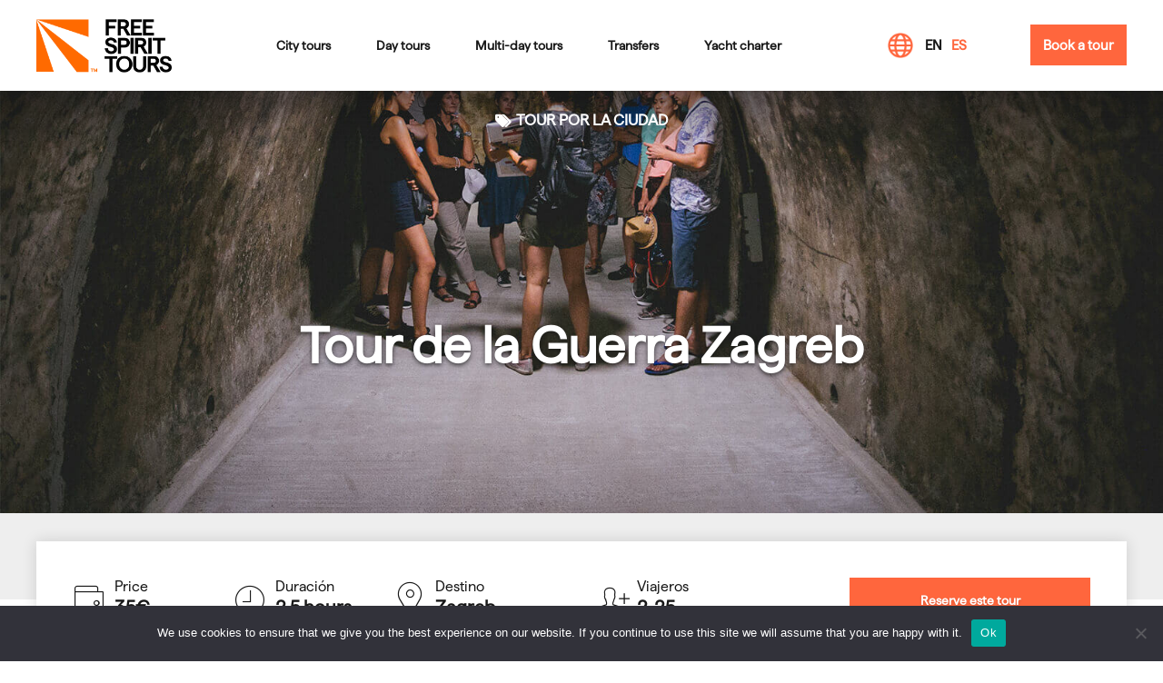

--- FILE ---
content_type: text/html; charset=UTF-8
request_url: https://freespirittours.eu/es/tours/tour-de-la-guerra-zagreb/
body_size: 43874
content:
<!DOCTYPE html>
<html lang="es-ES" data-bt-theme="Travelicious Child 1.0.0">
<head>
		<meta charset="UTF-8">
		<meta name="viewport" content="width=device-width, initial-scale=1, maximum-scale=1, user-scalable=no">
		<meta name="mobile-web-app-capable" content="yes">
		<meta name="apple-mobile-web-app-capable" content="yes">
	<meta name='robots' content='index, follow, max-image-preview:large, max-snippet:-1, max-video-preview:-1' />
<link rel="alternate" hreflang="en" href="https://freespirittours.eu/tours/war-tour-zagreb/" />
<link rel="alternate" hreflang="es" href="https://freespirittours.eu/es/tours/tour-de-la-guerra-zagreb/" />
<link rel="alternate" hreflang="x-default" href="https://freespirittours.eu/tours/war-tour-zagreb/" />

	<!-- This site is optimized with the Yoast SEO plugin v19.11 - https://yoast.com/wordpress/plugins/seo/ -->
	<title>Tour de guerra de Zagreb: caída de Yugoslavia y guerra patria</title><link rel="preload" as="style" href="https://fonts.googleapis.com/css?family=Barlow%3A100%2C200%2C300%2C400%2C500%2C600%2C700%2C800%2C900%2C100italic%2C200italic%2C300italic%2C400italic%2C500italic%2C600italic%2C700italic%2C800italic%2C900italic%7CMontserrat%3A100%2C200%2C300%2C400%2C500%2C600%2C700%2C800%2C900%2C100italic%2C200italic%2C300italic%2C400italic%2C500italic%2C600italic%2C700italic%2C800italic%2C900italic%7CMontserrat%3A100%2C200%2C300%2C400%2C500%2C600%2C700%2C800%2C900%2C100italic%2C200italic%2C300italic%2C400italic%2C500italic%2C600italic%2C700italic%2C800italic%2C900italic%7CBarlow%3A100%2C200%2C300%2C400%2C500%2C600%2C700%2C800%2C900%2C100italic%2C200italic%2C300italic%2C400italic%2C500italic%2C600italic%2C700italic%2C800italic%2C900italic%7CBarlow%20Semi%20Condensed%3A100%2C200%2C300%2C400%2C500%2C600%2C700%2C800%2C900%2C100italic%2C200italic%2C300italic%2C400italic%2C500italic%2C600italic%2C700italic%2C800italic%2C900italic&#038;subset=latin%2Clatin-ext&#038;display=swap" /><link rel="stylesheet" href="https://fonts.googleapis.com/css?family=Barlow%3A100%2C200%2C300%2C400%2C500%2C600%2C700%2C800%2C900%2C100italic%2C200italic%2C300italic%2C400italic%2C500italic%2C600italic%2C700italic%2C800italic%2C900italic%7CMontserrat%3A100%2C200%2C300%2C400%2C500%2C600%2C700%2C800%2C900%2C100italic%2C200italic%2C300italic%2C400italic%2C500italic%2C600italic%2C700italic%2C800italic%2C900italic%7CMontserrat%3A100%2C200%2C300%2C400%2C500%2C600%2C700%2C800%2C900%2C100italic%2C200italic%2C300italic%2C400italic%2C500italic%2C600italic%2C700italic%2C800italic%2C900italic%7CBarlow%3A100%2C200%2C300%2C400%2C500%2C600%2C700%2C800%2C900%2C100italic%2C200italic%2C300italic%2C400italic%2C500italic%2C600italic%2C700italic%2C800italic%2C900italic%7CBarlow%20Semi%20Condensed%3A100%2C200%2C300%2C400%2C500%2C600%2C700%2C800%2C900%2C100italic%2C200italic%2C300italic%2C400italic%2C500italic%2C600italic%2C700italic%2C800italic%2C900italic&#038;subset=latin%2Clatin-ext&#038;display=swap" media="print" onload="this.media='all'" /><noscript><link rel="stylesheet" href="https://fonts.googleapis.com/css?family=Barlow%3A100%2C200%2C300%2C400%2C500%2C600%2C700%2C800%2C900%2C100italic%2C200italic%2C300italic%2C400italic%2C500italic%2C600italic%2C700italic%2C800italic%2C900italic%7CMontserrat%3A100%2C200%2C300%2C400%2C500%2C600%2C700%2C800%2C900%2C100italic%2C200italic%2C300italic%2C400italic%2C500italic%2C600italic%2C700italic%2C800italic%2C900italic%7CMontserrat%3A100%2C200%2C300%2C400%2C500%2C600%2C700%2C800%2C900%2C100italic%2C200italic%2C300italic%2C400italic%2C500italic%2C600italic%2C700italic%2C800italic%2C900italic%7CBarlow%3A100%2C200%2C300%2C400%2C500%2C600%2C700%2C800%2C900%2C100italic%2C200italic%2C300italic%2C400italic%2C500italic%2C600italic%2C700italic%2C800italic%2C900italic%7CBarlow%20Semi%20Condensed%3A100%2C200%2C300%2C400%2C500%2C600%2C700%2C800%2C900%2C100italic%2C200italic%2C300italic%2C400italic%2C500italic%2C600italic%2C700italic%2C800italic%2C900italic&#038;subset=latin%2Clatin-ext&#038;display=swap" /></noscript>
<link rel="preload" as="font" href="https://freespirittours.eu/wp-content/themes/travelicious/fonts/FontAwesome/FontAwesome.woff" crossorigin>
<link rel="preload" as="font" href="https://freespirittours.eu/wp-content/themes/travelicious/fonts/Transportation/Transportation.woff" crossorigin>
<link rel="preload" as="font" href="https://freespirittours.eu/wp-content/themes/travelicious/fonts/Travel2/Travel2.woff" crossorigin>
<link rel="preload" as="font" href="https://freespirittours.eu/wp-content/themes/travelicious/fonts/TourismAndTravel/TourismAndTravel.woff" crossorigin>
<link rel="preload" as="font" href="https://freespirittours.eu/wp-content/themes/travelicious/fonts/Travel3/Travel3.woff" crossorigin>
<link rel="preload" as="font" href="https://freespirittours.eu/wp-content/themes/travelicious/fonts/Essential/Essential.woff" crossorigin>
<link rel="preload" as="font" href="https://freespirittours.eu/wp-content/themes/travelicious/fonts/Icon7Stroke/Icon7Stroke.woff" crossorigin>
	<meta name="description" content="Tour de la guerra de Zagreb sobre la caída de la Yugoslavia comunista y la lucha croata por la independencia en la desastrosa Guerra Patria." />
	<link rel="canonical" href="https://freespirittours.eu/es/tours/tour-de-la-guerra-zagreb/" />
	<meta property="og:locale" content="es_ES" />
	<meta property="og:type" content="article" />
	<meta property="og:title" content="Tour de guerra de Zagreb: caída de Yugoslavia y guerra patria" />
	<meta property="og:description" content="Tour de la guerra de Zagreb sobre la caída de la Yugoslavia comunista y la lucha croata por la independencia en la desastrosa Guerra Patria." />
	<meta property="og:url" content="https://freespirittours.eu/es/tours/tour-de-la-guerra-zagreb/" />
	<meta property="og:site_name" content="Free Spirit Tours" />
	<meta property="article:publisher" content="https://www.facebook.com/freespirittourscroatia/" />
	<meta property="article:modified_time" content="2024-01-10T14:11:50+00:00" />
	<meta property="og:image" content="https://freespirittours.eu/wp-content/uploads/2018/09/war-tour-zagreb.jpg" />
	<meta property="og:image:width" content="1622" />
	<meta property="og:image:height" content="1080" />
	<meta property="og:image:type" content="image/jpeg" />
	<meta name="twitter:card" content="summary_large_image" />
	<meta name="twitter:label1" content="Tiempo de lectura" />
	<meta name="twitter:data1" content="1 minuto" />
	<script type="application/ld+json" class="yoast-schema-graph">{"@context":"https://schema.org","@graph":[{"@type":"WebPage","@id":"https://freespirittours.eu/es/tours/tour-de-la-guerra-zagreb/","url":"https://freespirittours.eu/es/tours/tour-de-la-guerra-zagreb/","name":"Tour de guerra de Zagreb: caída de Yugoslavia y guerra patria","isPartOf":{"@id":"https://freespirittours.eu/#website"},"primaryImageOfPage":{"@id":"https://freespirittours.eu/es/tours/tour-de-la-guerra-zagreb/#primaryimage"},"image":{"@id":"https://freespirittours.eu/es/tours/tour-de-la-guerra-zagreb/#primaryimage"},"thumbnailUrl":"https://freespirittours.eu/wp-content/uploads/2018/09/war-tour-zagreb.jpg","datePublished":"2018-09-16T12:16:07+00:00","dateModified":"2024-01-10T14:11:50+00:00","description":"Tour de la guerra de Zagreb sobre la caída de la Yugoslavia comunista y la lucha croata por la independencia en la desastrosa Guerra Patria.","breadcrumb":{"@id":"https://freespirittours.eu/es/tours/tour-de-la-guerra-zagreb/#breadcrumb"},"inLanguage":"es","potentialAction":[{"@type":"ReadAction","target":["https://freespirittours.eu/es/tours/tour-de-la-guerra-zagreb/"]}]},{"@type":"ImageObject","inLanguage":"es","@id":"https://freespirittours.eu/es/tours/tour-de-la-guerra-zagreb/#primaryimage","url":"https://freespirittours.eu/wp-content/uploads/2018/09/war-tour-zagreb.jpg","contentUrl":"https://freespirittours.eu/wp-content/uploads/2018/09/war-tour-zagreb.jpg","width":1622,"height":1080},{"@type":"BreadcrumbList","@id":"https://freespirittours.eu/es/tours/tour-de-la-guerra-zagreb/#breadcrumb","itemListElement":[{"@type":"ListItem","position":1,"name":"Home","item":"https://freespirittours.eu/"},{"@type":"ListItem","position":2,"name":"Tours","item":"https://freespirittours.eu/tours/"},{"@type":"ListItem","position":3,"name":"Tour de la Guerra Zagreb"}]},{"@type":"WebSite","@id":"https://freespirittours.eu/#website","url":"https://freespirittours.eu/","name":"Free Spirit Tours","description":"Croatia DMC &amp; Tour Operator","publisher":{"@id":"https://freespirittours.eu/#organization"},"potentialAction":[{"@type":"SearchAction","target":{"@type":"EntryPoint","urlTemplate":"https://freespirittours.eu/?s={search_term_string}"},"query-input":"required name=search_term_string"}],"inLanguage":"es"},{"@type":"Organization","@id":"https://freespirittours.eu/#organization","name":"Free Spirit Tours","url":"https://freespirittours.eu/","logo":{"@type":"ImageObject","inLanguage":"es","@id":"https://freespirittours.eu/#/schema/logo/image/","url":"https://freespirittours.eu/wp-content/uploads/2019/07/free-spirit-tours-logo-2019_footer.png","contentUrl":"https://freespirittours.eu/wp-content/uploads/2019/07/free-spirit-tours-logo-2019_footer.png","width":100,"height":100,"caption":"Free Spirit Tours"},"image":{"@id":"https://freespirittours.eu/#/schema/logo/image/"},"sameAs":["https://www.instagram.com/freespirittours.eu/","https://www.linkedin.com/company/3717072/admin/","https://www.youtube.com/channel/UCVqq6AaNLPGhQdCAivV71Vg","https://www.facebook.com/freespirittourscroatia/"]}]}</script>
	<!-- / Yoast SEO plugin. -->


<link rel='dns-prefetch' href='//code.jquery.com' />
<link rel='dns-prefetch' href='//cdnjs.cloudflare.com' />
<link rel='dns-prefetch' href='//www.google.com' />
<link rel='dns-prefetch' href='//www.googletagmanager.com' />
<link rel='dns-prefetch' href='//fonts.googleapis.com' />
<link rel='dns-prefetch' href='//www.gstatic.com' />
<link rel='dns-prefetch' href='//maps.googleapis.com' />
<link href='https://fonts.gstatic.com' crossorigin rel='preconnect' />
<link rel="alternate" type="application/rss+xml" title="Free Spirit Tours &raquo; Feed" href="https://freespirittours.eu/es/feed/" />
<link rel="alternate" type="application/rss+xml" title="Free Spirit Tours &raquo; Feed de los comentarios" href="https://freespirittours.eu/es/comments/feed/" />
		<!-- This site uses the Google Analytics by MonsterInsights plugin v9.11.1 - Using Analytics tracking - https://www.monsterinsights.com/ -->
							<script src="//www.googletagmanager.com/gtag/js?id=G-FN88WGS5YZ"  data-cfasync="false" data-wpfc-render="false" type="text/javascript" async></script>
			<script data-cfasync="false" data-wpfc-render="false" type="text/javascript">
				var mi_version = '9.11.1';
				var mi_track_user = true;
				var mi_no_track_reason = '';
								var MonsterInsightsDefaultLocations = {"page_location":"https:\/\/freespirittours.eu\/es\/tours\/tour-de-la-guerra-zagreb\/","page_referrer":"https:\/\/freespirittours.eu\/es\/tours\/tour-de-la-guerra-zagreb\/"};
								if ( typeof MonsterInsightsPrivacyGuardFilter === 'function' ) {
					var MonsterInsightsLocations = (typeof MonsterInsightsExcludeQuery === 'object') ? MonsterInsightsPrivacyGuardFilter( MonsterInsightsExcludeQuery ) : MonsterInsightsPrivacyGuardFilter( MonsterInsightsDefaultLocations );
				} else {
					var MonsterInsightsLocations = (typeof MonsterInsightsExcludeQuery === 'object') ? MonsterInsightsExcludeQuery : MonsterInsightsDefaultLocations;
				}

								var disableStrs = [
										'ga-disable-G-FN88WGS5YZ',
									];

				/* Function to detect opted out users */
				function __gtagTrackerIsOptedOut() {
					for (var index = 0; index < disableStrs.length; index++) {
						if (document.cookie.indexOf(disableStrs[index] + '=true') > -1) {
							return true;
						}
					}

					return false;
				}

				/* Disable tracking if the opt-out cookie exists. */
				if (__gtagTrackerIsOptedOut()) {
					for (var index = 0; index < disableStrs.length; index++) {
						window[disableStrs[index]] = true;
					}
				}

				/* Opt-out function */
				function __gtagTrackerOptout() {
					for (var index = 0; index < disableStrs.length; index++) {
						document.cookie = disableStrs[index] + '=true; expires=Thu, 31 Dec 2099 23:59:59 UTC; path=/';
						window[disableStrs[index]] = true;
					}
				}

				if ('undefined' === typeof gaOptout) {
					function gaOptout() {
						__gtagTrackerOptout();
					}
				}
								window.dataLayer = window.dataLayer || [];

				window.MonsterInsightsDualTracker = {
					helpers: {},
					trackers: {},
				};
				if (mi_track_user) {
					function __gtagDataLayer() {
						dataLayer.push(arguments);
					}

					function __gtagTracker(type, name, parameters) {
						if (!parameters) {
							parameters = {};
						}

						if (parameters.send_to) {
							__gtagDataLayer.apply(null, arguments);
							return;
						}

						if (type === 'event') {
														parameters.send_to = monsterinsights_frontend.v4_id;
							var hookName = name;
							if (typeof parameters['event_category'] !== 'undefined') {
								hookName = parameters['event_category'] + ':' + name;
							}

							if (typeof MonsterInsightsDualTracker.trackers[hookName] !== 'undefined') {
								MonsterInsightsDualTracker.trackers[hookName](parameters);
							} else {
								__gtagDataLayer('event', name, parameters);
							}
							
						} else {
							__gtagDataLayer.apply(null, arguments);
						}
					}

					__gtagTracker('js', new Date());
					__gtagTracker('set', {
						'developer_id.dZGIzZG': true,
											});
					if ( MonsterInsightsLocations.page_location ) {
						__gtagTracker('set', MonsterInsightsLocations);
					}
										__gtagTracker('config', 'G-FN88WGS5YZ', {"forceSSL":"true","link_attribution":"true"} );
										window.gtag = __gtagTracker;										(function () {
						/* https://developers.google.com/analytics/devguides/collection/analyticsjs/ */
						/* ga and __gaTracker compatibility shim. */
						var noopfn = function () {
							return null;
						};
						var newtracker = function () {
							return new Tracker();
						};
						var Tracker = function () {
							return null;
						};
						var p = Tracker.prototype;
						p.get = noopfn;
						p.set = noopfn;
						p.send = function () {
							var args = Array.prototype.slice.call(arguments);
							args.unshift('send');
							__gaTracker.apply(null, args);
						};
						var __gaTracker = function () {
							var len = arguments.length;
							if (len === 0) {
								return;
							}
							var f = arguments[len - 1];
							if (typeof f !== 'object' || f === null || typeof f.hitCallback !== 'function') {
								if ('send' === arguments[0]) {
									var hitConverted, hitObject = false, action;
									if ('event' === arguments[1]) {
										if ('undefined' !== typeof arguments[3]) {
											hitObject = {
												'eventAction': arguments[3],
												'eventCategory': arguments[2],
												'eventLabel': arguments[4],
												'value': arguments[5] ? arguments[5] : 1,
											}
										}
									}
									if ('pageview' === arguments[1]) {
										if ('undefined' !== typeof arguments[2]) {
											hitObject = {
												'eventAction': 'page_view',
												'page_path': arguments[2],
											}
										}
									}
									if (typeof arguments[2] === 'object') {
										hitObject = arguments[2];
									}
									if (typeof arguments[5] === 'object') {
										Object.assign(hitObject, arguments[5]);
									}
									if ('undefined' !== typeof arguments[1].hitType) {
										hitObject = arguments[1];
										if ('pageview' === hitObject.hitType) {
											hitObject.eventAction = 'page_view';
										}
									}
									if (hitObject) {
										action = 'timing' === arguments[1].hitType ? 'timing_complete' : hitObject.eventAction;
										hitConverted = mapArgs(hitObject);
										__gtagTracker('event', action, hitConverted);
									}
								}
								return;
							}

							function mapArgs(args) {
								var arg, hit = {};
								var gaMap = {
									'eventCategory': 'event_category',
									'eventAction': 'event_action',
									'eventLabel': 'event_label',
									'eventValue': 'event_value',
									'nonInteraction': 'non_interaction',
									'timingCategory': 'event_category',
									'timingVar': 'name',
									'timingValue': 'value',
									'timingLabel': 'event_label',
									'page': 'page_path',
									'location': 'page_location',
									'title': 'page_title',
									'referrer' : 'page_referrer',
								};
								for (arg in args) {
																		if (!(!args.hasOwnProperty(arg) || !gaMap.hasOwnProperty(arg))) {
										hit[gaMap[arg]] = args[arg];
									} else {
										hit[arg] = args[arg];
									}
								}
								return hit;
							}

							try {
								f.hitCallback();
							} catch (ex) {
							}
						};
						__gaTracker.create = newtracker;
						__gaTracker.getByName = newtracker;
						__gaTracker.getAll = function () {
							return [];
						};
						__gaTracker.remove = noopfn;
						__gaTracker.loaded = true;
						window['__gaTracker'] = __gaTracker;
					})();
									} else {
										console.log("");
					(function () {
						function __gtagTracker() {
							return null;
						}

						window['__gtagTracker'] = __gtagTracker;
						window['gtag'] = __gtagTracker;
					})();
									}
			</script>
							<!-- / Google Analytics by MonsterInsights -->
		<script>window.bt_bb_preview = false</script><style data-id="bt_bb_color_schemes"> .bt_bb_color_scheme_1.bt_bb_icon.bt_bb_style_outline .bt_bb_icon_holder:before {background-color:transparent;box-shadow:0 0 0 2px #ffffff inset !important;color:#ffffff;}.bt_bb_color_scheme_1.bt_bb_icon.bt_bb_style_outline:hover a.bt_bb_icon_holder:before {background-color:#ffffff;box-shadow:0 0 0 2em #ffffff inset !important;color:#181818;}.bt_bb_color_scheme_1.bt_bb_icon.bt_bb_style_filled .bt_bb_icon_holder:before {box-shadow:0 0 0 2em #181818 inset !important;color:#ffffff;}.bt_bb_color_scheme_1.bt_bb_icon.bt_bb_style_filled:hover a.bt_bb_icon_holder:before {box-shadow:0 0 0 2px #181818 inset !important;background-color:#ffffff;color:#181818;} .bt_bb_color_scheme_1.bt_bb_button.bt_bb_style_outline a {box-shadow:0 0 0 2px #ffffff inset;color:#ffffff;background-color:transparent;}.bt_bb_color_scheme_1.bt_bb_button.bt_bb_style_outline a:hover {box-shadow:0 0 0 2.5em #ffffff inset, 0 1px 3px rgba(24,24,24,.15);color:#181818;}.bt_bb_color_scheme_1.bt_bb_button.bt_bb_style_filled a {box-shadow:0 0 0 2.5em #181818 inset;background-color:#ffffff;color:#ffffff;}.bt_bb_color_scheme_1.bt_bb_button.bt_bb_style_filled a:hover {box-shadow:0 0 0 0 #181818 inset, 0 1px 3px rgba(24,24,24,.15);background-color:#ffffff;color:#181818;}.bt_bb_color_scheme_1.bt_bb_button.bt_bb_style_clean a,.bt_bb_color_scheme_1.bt_bb_icon.bt_bb_style_borderless a {color:#ffffff;}.bt_bb_color_scheme_1.bt_bb_button.bt_bb_style_clean a:hover,.bt_bb_color_scheme_1.bt_bb_icon.bt_bb_style_borderless:hover a {color:#181818;} .bt_bb_color_scheme_1.bt_bb_style_outline.bt_bb_service .bt_bb_icon_holder{box-shadow:0 0 0 2px #ffffff inset;color:#ffffff;background-color:transparent;}.bt_bb_color_scheme_1.bt_bb_style_outline.bt_bb_service:hover .bt_bb_icon_holder {box-shadow:0 0 0 2em #ffffff inset;background-color:#ffffff;color:#181818;}.bt_bb_color_scheme_1.bt_bb_style_filled.bt_bb_service .bt_bb_icon_holder {box-shadow:0 0 0 2em #181818 inset;color:#ffffff;}.bt_bb_color_scheme_1.bt_bb_style_filled.bt_bb_service:hover .bt_bb_icon_holder{box-shadow:0 0 0 2px #181818 inset;background-color:#ffffff;color:#181818;}.bt_bb_color_scheme_1.bt_bb_style_borderless.bt_bb_service .bt_bb_icon_holder {color:#ffffff;}.bt_bb_color_scheme_1.bt_bb_style_borderless.bt_bb_service:hover .bt_bb_icon_holder {color:#181818;} .bt_bb_color_scheme_1.bt_bb_headline h1 s:after,.bt_bb_color_scheme_1.bt_bb_headline h2 s:after,.bt_bb_color_scheme_1.bt_bb_headline h3 s:after,.bt_bb_color_scheme_1.bt_bb_headline h4 s:after,.bt_bb_color_scheme_1.bt_bb_headline h5 s:after,.bt_bb_color_scheme_1.bt_bb_headline h6 s:after {background:#ffffff;opacity:.15;} .bt_bb_price_list.bt_bb_color_scheme_1 {background:#181818;}.bt_bb_price_list.bt_bb_color_scheme_1 .bt_bb_price_list_title {color:#ffffff;}.bt_bb_price_list.bt_bb_color_scheme_1 .bt_bb_price_list_price {color:#ffffff;} .bt_bb_progress_bar.bt_bb_style_line.bt_bb_color_scheme_1 .bt_bb_progress_bar_inner:after {background:#ffffff;} .bt_bb_section.bt_bb_color_scheme_1 {color:#ffffff;background-color:#181818;} .bt_bb_section.bt_bb_color_scheme_1 .bt_bb_google_maps .bt_bb_google_maps_content .bt_bb_google_maps_content_wrapper .bt_bb_google_maps_location {background-color:#181818;}</style><style data-id="bt_bb_color_schemes"> .bt_bb_color_scheme_2.bt_bb_icon.bt_bb_style_outline .bt_bb_icon_holder:before {background-color:transparent;box-shadow:0 0 0 2px #181818 inset !important;color:#181818;}.bt_bb_color_scheme_2.bt_bb_icon.bt_bb_style_outline:hover a.bt_bb_icon_holder:before {background-color:#181818;box-shadow:0 0 0 2em #181818 inset !important;color:#ffffff;}.bt_bb_color_scheme_2.bt_bb_icon.bt_bb_style_filled .bt_bb_icon_holder:before {box-shadow:0 0 0 2em #ffffff inset !important;color:#181818;}.bt_bb_color_scheme_2.bt_bb_icon.bt_bb_style_filled:hover a.bt_bb_icon_holder:before {box-shadow:0 0 0 2px #ffffff inset !important;background-color:#181818;color:#ffffff;} .bt_bb_color_scheme_2.bt_bb_button.bt_bb_style_outline a {box-shadow:0 0 0 2px #181818 inset;color:#181818;background-color:transparent;}.bt_bb_color_scheme_2.bt_bb_button.bt_bb_style_outline a:hover {box-shadow:0 0 0 2.5em #181818 inset, 0 1px 3px rgba(24,24,24,.15);color:#ffffff;}.bt_bb_color_scheme_2.bt_bb_button.bt_bb_style_filled a {box-shadow:0 0 0 2.5em #ffffff inset;background-color:#181818;color:#181818;}.bt_bb_color_scheme_2.bt_bb_button.bt_bb_style_filled a:hover {box-shadow:0 0 0 0 #ffffff inset, 0 1px 3px rgba(24,24,24,.15);background-color:#181818;color:#ffffff;}.bt_bb_color_scheme_2.bt_bb_button.bt_bb_style_clean a,.bt_bb_color_scheme_2.bt_bb_icon.bt_bb_style_borderless a {color:#181818;}.bt_bb_color_scheme_2.bt_bb_button.bt_bb_style_clean a:hover,.bt_bb_color_scheme_2.bt_bb_icon.bt_bb_style_borderless:hover a {color:#ffffff;} .bt_bb_color_scheme_2.bt_bb_style_outline.bt_bb_service .bt_bb_icon_holder{box-shadow:0 0 0 2px #181818 inset;color:#181818;background-color:transparent;}.bt_bb_color_scheme_2.bt_bb_style_outline.bt_bb_service:hover .bt_bb_icon_holder {box-shadow:0 0 0 2em #181818 inset;background-color:#181818;color:#ffffff;}.bt_bb_color_scheme_2.bt_bb_style_filled.bt_bb_service .bt_bb_icon_holder {box-shadow:0 0 0 2em #ffffff inset;color:#181818;}.bt_bb_color_scheme_2.bt_bb_style_filled.bt_bb_service:hover .bt_bb_icon_holder{box-shadow:0 0 0 2px #ffffff inset;background-color:#181818;color:#ffffff;}.bt_bb_color_scheme_2.bt_bb_style_borderless.bt_bb_service .bt_bb_icon_holder {color:#181818;}.bt_bb_color_scheme_2.bt_bb_style_borderless.bt_bb_service:hover .bt_bb_icon_holder {color:#ffffff;} .bt_bb_color_scheme_2.bt_bb_headline h1 s:after,.bt_bb_color_scheme_2.bt_bb_headline h2 s:after,.bt_bb_color_scheme_2.bt_bb_headline h3 s:after,.bt_bb_color_scheme_2.bt_bb_headline h4 s:after,.bt_bb_color_scheme_2.bt_bb_headline h5 s:after,.bt_bb_color_scheme_2.bt_bb_headline h6 s:after {background:#181818;opacity:.15;} .bt_bb_price_list.bt_bb_color_scheme_2 {background:#ffffff;}.bt_bb_price_list.bt_bb_color_scheme_2 .bt_bb_price_list_title {color:#181818;}.bt_bb_price_list.bt_bb_color_scheme_2 .bt_bb_price_list_price {color:#181818;} .bt_bb_progress_bar.bt_bb_style_line.bt_bb_color_scheme_2 .bt_bb_progress_bar_inner:after {background:#181818;} .bt_bb_section.bt_bb_color_scheme_2 {color:#181818;background-color:#ffffff;} .bt_bb_section.bt_bb_color_scheme_2 .bt_bb_google_maps .bt_bb_google_maps_content .bt_bb_google_maps_content_wrapper .bt_bb_google_maps_location {background-color:#ffffff;}</style><style data-id="bt_bb_color_schemes"> .bt_bb_color_scheme_3.bt_bb_icon.bt_bb_style_outline .bt_bb_icon_holder:before {background-color:transparent;box-shadow:0 0 0 2px #ff663d inset !important;color:#ff663d;}.bt_bb_color_scheme_3.bt_bb_icon.bt_bb_style_outline:hover a.bt_bb_icon_holder:before {background-color:#ff663d;box-shadow:0 0 0 2em #ff663d inset !important;color:#181818;}.bt_bb_color_scheme_3.bt_bb_icon.bt_bb_style_filled .bt_bb_icon_holder:before {box-shadow:0 0 0 2em #181818 inset !important;color:#ff663d;}.bt_bb_color_scheme_3.bt_bb_icon.bt_bb_style_filled:hover a.bt_bb_icon_holder:before {box-shadow:0 0 0 2px #181818 inset !important;background-color:#ff663d;color:#181818;} .bt_bb_color_scheme_3.bt_bb_button.bt_bb_style_outline a {box-shadow:0 0 0 2px #ff663d inset;color:#ff663d;background-color:transparent;}.bt_bb_color_scheme_3.bt_bb_button.bt_bb_style_outline a:hover {box-shadow:0 0 0 2.5em #ff663d inset, 0 1px 3px rgba(24,24,24,.15);color:#181818;}.bt_bb_color_scheme_3.bt_bb_button.bt_bb_style_filled a {box-shadow:0 0 0 2.5em #181818 inset;background-color:#ff663d;color:#ff663d;}.bt_bb_color_scheme_3.bt_bb_button.bt_bb_style_filled a:hover {box-shadow:0 0 0 0 #181818 inset, 0 1px 3px rgba(24,24,24,.15);background-color:#ff663d;color:#181818;}.bt_bb_color_scheme_3.bt_bb_button.bt_bb_style_clean a,.bt_bb_color_scheme_3.bt_bb_icon.bt_bb_style_borderless a {color:#ff663d;}.bt_bb_color_scheme_3.bt_bb_button.bt_bb_style_clean a:hover,.bt_bb_color_scheme_3.bt_bb_icon.bt_bb_style_borderless:hover a {color:#181818;} .bt_bb_color_scheme_3.bt_bb_style_outline.bt_bb_service .bt_bb_icon_holder{box-shadow:0 0 0 2px #ff663d inset;color:#ff663d;background-color:transparent;}.bt_bb_color_scheme_3.bt_bb_style_outline.bt_bb_service:hover .bt_bb_icon_holder {box-shadow:0 0 0 2em #ff663d inset;background-color:#ff663d;color:#181818;}.bt_bb_color_scheme_3.bt_bb_style_filled.bt_bb_service .bt_bb_icon_holder {box-shadow:0 0 0 2em #181818 inset;color:#ff663d;}.bt_bb_color_scheme_3.bt_bb_style_filled.bt_bb_service:hover .bt_bb_icon_holder{box-shadow:0 0 0 2px #181818 inset;background-color:#ff663d;color:#181818;}.bt_bb_color_scheme_3.bt_bb_style_borderless.bt_bb_service .bt_bb_icon_holder {color:#ff663d;}.bt_bb_color_scheme_3.bt_bb_style_borderless.bt_bb_service:hover .bt_bb_icon_holder {color:#181818;} .bt_bb_color_scheme_3.bt_bb_headline h1 s:after,.bt_bb_color_scheme_3.bt_bb_headline h2 s:after,.bt_bb_color_scheme_3.bt_bb_headline h3 s:after,.bt_bb_color_scheme_3.bt_bb_headline h4 s:after,.bt_bb_color_scheme_3.bt_bb_headline h5 s:after,.bt_bb_color_scheme_3.bt_bb_headline h6 s:after {background:#ff663d;opacity:.15;} .bt_bb_price_list.bt_bb_color_scheme_3 {background:#181818;}.bt_bb_price_list.bt_bb_color_scheme_3 .bt_bb_price_list_title {color:#ff663d;}.bt_bb_price_list.bt_bb_color_scheme_3 .bt_bb_price_list_price {color:#ff663d;} .bt_bb_progress_bar.bt_bb_style_line.bt_bb_color_scheme_3 .bt_bb_progress_bar_inner:after {background:#ff663d;} .bt_bb_section.bt_bb_color_scheme_3 {color:#ff663d;background-color:#181818;} .bt_bb_section.bt_bb_color_scheme_3 .bt_bb_google_maps .bt_bb_google_maps_content .bt_bb_google_maps_content_wrapper .bt_bb_google_maps_location {background-color:#181818;}</style><style data-id="bt_bb_color_schemes"> .bt_bb_color_scheme_4.bt_bb_icon.bt_bb_style_outline .bt_bb_icon_holder:before {background-color:transparent;box-shadow:0 0 0 2px #ff663d inset !important;color:#ff663d;}.bt_bb_color_scheme_4.bt_bb_icon.bt_bb_style_outline:hover a.bt_bb_icon_holder:before {background-color:#ff663d;box-shadow:0 0 0 2em #ff663d inset !important;color:#ffffff;}.bt_bb_color_scheme_4.bt_bb_icon.bt_bb_style_filled .bt_bb_icon_holder:before {box-shadow:0 0 0 2em #ffffff inset !important;color:#ff663d;}.bt_bb_color_scheme_4.bt_bb_icon.bt_bb_style_filled:hover a.bt_bb_icon_holder:before {box-shadow:0 0 0 2px #ffffff inset !important;background-color:#ff663d;color:#ffffff;} .bt_bb_color_scheme_4.bt_bb_button.bt_bb_style_outline a {box-shadow:0 0 0 2px #ff663d inset;color:#ff663d;background-color:transparent;}.bt_bb_color_scheme_4.bt_bb_button.bt_bb_style_outline a:hover {box-shadow:0 0 0 2.5em #ff663d inset, 0 1px 3px rgba(24,24,24,.15);color:#ffffff;}.bt_bb_color_scheme_4.bt_bb_button.bt_bb_style_filled a {box-shadow:0 0 0 2.5em #ffffff inset;background-color:#ff663d;color:#ff663d;}.bt_bb_color_scheme_4.bt_bb_button.bt_bb_style_filled a:hover {box-shadow:0 0 0 0 #ffffff inset, 0 1px 3px rgba(24,24,24,.15);background-color:#ff663d;color:#ffffff;}.bt_bb_color_scheme_4.bt_bb_button.bt_bb_style_clean a,.bt_bb_color_scheme_4.bt_bb_icon.bt_bb_style_borderless a {color:#ff663d;}.bt_bb_color_scheme_4.bt_bb_button.bt_bb_style_clean a:hover,.bt_bb_color_scheme_4.bt_bb_icon.bt_bb_style_borderless:hover a {color:#ffffff;} .bt_bb_color_scheme_4.bt_bb_style_outline.bt_bb_service .bt_bb_icon_holder{box-shadow:0 0 0 2px #ff663d inset;color:#ff663d;background-color:transparent;}.bt_bb_color_scheme_4.bt_bb_style_outline.bt_bb_service:hover .bt_bb_icon_holder {box-shadow:0 0 0 2em #ff663d inset;background-color:#ff663d;color:#ffffff;}.bt_bb_color_scheme_4.bt_bb_style_filled.bt_bb_service .bt_bb_icon_holder {box-shadow:0 0 0 2em #ffffff inset;color:#ff663d;}.bt_bb_color_scheme_4.bt_bb_style_filled.bt_bb_service:hover .bt_bb_icon_holder{box-shadow:0 0 0 2px #ffffff inset;background-color:#ff663d;color:#ffffff;}.bt_bb_color_scheme_4.bt_bb_style_borderless.bt_bb_service .bt_bb_icon_holder {color:#ff663d;}.bt_bb_color_scheme_4.bt_bb_style_borderless.bt_bb_service:hover .bt_bb_icon_holder {color:#ffffff;} .bt_bb_color_scheme_4.bt_bb_headline h1 s:after,.bt_bb_color_scheme_4.bt_bb_headline h2 s:after,.bt_bb_color_scheme_4.bt_bb_headline h3 s:after,.bt_bb_color_scheme_4.bt_bb_headline h4 s:after,.bt_bb_color_scheme_4.bt_bb_headline h5 s:after,.bt_bb_color_scheme_4.bt_bb_headline h6 s:after {background:#ff663d;opacity:.15;} .bt_bb_price_list.bt_bb_color_scheme_4 {background:#ffffff;}.bt_bb_price_list.bt_bb_color_scheme_4 .bt_bb_price_list_title {color:#ff663d;}.bt_bb_price_list.bt_bb_color_scheme_4 .bt_bb_price_list_price {color:#ff663d;} .bt_bb_progress_bar.bt_bb_style_line.bt_bb_color_scheme_4 .bt_bb_progress_bar_inner:after {background:#ff663d;} .bt_bb_section.bt_bb_color_scheme_4 {color:#ff663d;background-color:#ffffff;} .bt_bb_section.bt_bb_color_scheme_4 .bt_bb_google_maps .bt_bb_google_maps_content .bt_bb_google_maps_content_wrapper .bt_bb_google_maps_location {background-color:#ffffff;}</style><style data-id="bt_bb_color_schemes"> .bt_bb_color_scheme_5.bt_bb_icon.bt_bb_style_outline .bt_bb_icon_holder:before {background-color:transparent;box-shadow:0 0 0 2px #181818 inset !important;color:#181818;}.bt_bb_color_scheme_5.bt_bb_icon.bt_bb_style_outline:hover a.bt_bb_icon_holder:before {background-color:#181818;box-shadow:0 0 0 2em #181818 inset !important;color:#ff663d;}.bt_bb_color_scheme_5.bt_bb_icon.bt_bb_style_filled .bt_bb_icon_holder:before {box-shadow:0 0 0 2em #ff663d inset !important;color:#181818;}.bt_bb_color_scheme_5.bt_bb_icon.bt_bb_style_filled:hover a.bt_bb_icon_holder:before {box-shadow:0 0 0 2px #ff663d inset !important;background-color:#181818;color:#ff663d;} .bt_bb_color_scheme_5.bt_bb_button.bt_bb_style_outline a {box-shadow:0 0 0 2px #181818 inset;color:#181818;background-color:transparent;}.bt_bb_color_scheme_5.bt_bb_button.bt_bb_style_outline a:hover {box-shadow:0 0 0 2.5em #181818 inset, 0 1px 3px rgba(24,24,24,.15);color:#ff663d;}.bt_bb_color_scheme_5.bt_bb_button.bt_bb_style_filled a {box-shadow:0 0 0 2.5em #ff663d inset;background-color:#181818;color:#181818;}.bt_bb_color_scheme_5.bt_bb_button.bt_bb_style_filled a:hover {box-shadow:0 0 0 0 #ff663d inset, 0 1px 3px rgba(24,24,24,.15);background-color:#181818;color:#ff663d;}.bt_bb_color_scheme_5.bt_bb_button.bt_bb_style_clean a,.bt_bb_color_scheme_5.bt_bb_icon.bt_bb_style_borderless a {color:#181818;}.bt_bb_color_scheme_5.bt_bb_button.bt_bb_style_clean a:hover,.bt_bb_color_scheme_5.bt_bb_icon.bt_bb_style_borderless:hover a {color:#ff663d;} .bt_bb_color_scheme_5.bt_bb_style_outline.bt_bb_service .bt_bb_icon_holder{box-shadow:0 0 0 2px #181818 inset;color:#181818;background-color:transparent;}.bt_bb_color_scheme_5.bt_bb_style_outline.bt_bb_service:hover .bt_bb_icon_holder {box-shadow:0 0 0 2em #181818 inset;background-color:#181818;color:#ff663d;}.bt_bb_color_scheme_5.bt_bb_style_filled.bt_bb_service .bt_bb_icon_holder {box-shadow:0 0 0 2em #ff663d inset;color:#181818;}.bt_bb_color_scheme_5.bt_bb_style_filled.bt_bb_service:hover .bt_bb_icon_holder{box-shadow:0 0 0 2px #ff663d inset;background-color:#181818;color:#ff663d;}.bt_bb_color_scheme_5.bt_bb_style_borderless.bt_bb_service .bt_bb_icon_holder {color:#181818;}.bt_bb_color_scheme_5.bt_bb_style_borderless.bt_bb_service:hover .bt_bb_icon_holder {color:#ff663d;} .bt_bb_color_scheme_5.bt_bb_headline h1 s:after,.bt_bb_color_scheme_5.bt_bb_headline h2 s:after,.bt_bb_color_scheme_5.bt_bb_headline h3 s:after,.bt_bb_color_scheme_5.bt_bb_headline h4 s:after,.bt_bb_color_scheme_5.bt_bb_headline h5 s:after,.bt_bb_color_scheme_5.bt_bb_headline h6 s:after {background:#181818;opacity:.15;} .bt_bb_price_list.bt_bb_color_scheme_5 {background:#ff663d;}.bt_bb_price_list.bt_bb_color_scheme_5 .bt_bb_price_list_title {color:#181818;}.bt_bb_price_list.bt_bb_color_scheme_5 .bt_bb_price_list_price {color:#181818;} .bt_bb_progress_bar.bt_bb_style_line.bt_bb_color_scheme_5 .bt_bb_progress_bar_inner:after {background:#181818;} .bt_bb_section.bt_bb_color_scheme_5 {color:#181818;background-color:#ff663d;} .bt_bb_section.bt_bb_color_scheme_5 .bt_bb_google_maps .bt_bb_google_maps_content .bt_bb_google_maps_content_wrapper .bt_bb_google_maps_location {background-color:#ff663d;}</style><style data-id="bt_bb_color_schemes"> .bt_bb_color_scheme_6.bt_bb_icon.bt_bb_style_outline .bt_bb_icon_holder:before {background-color:transparent;box-shadow:0 0 0 2px #ffffff inset !important;color:#ffffff;}.bt_bb_color_scheme_6.bt_bb_icon.bt_bb_style_outline:hover a.bt_bb_icon_holder:before {background-color:#ffffff;box-shadow:0 0 0 2em #ffffff inset !important;color:#ff663d;}.bt_bb_color_scheme_6.bt_bb_icon.bt_bb_style_filled .bt_bb_icon_holder:before {box-shadow:0 0 0 2em #ff663d inset !important;color:#ffffff;}.bt_bb_color_scheme_6.bt_bb_icon.bt_bb_style_filled:hover a.bt_bb_icon_holder:before {box-shadow:0 0 0 2px #ff663d inset !important;background-color:#ffffff;color:#ff663d;} .bt_bb_color_scheme_6.bt_bb_button.bt_bb_style_outline a {box-shadow:0 0 0 2px #ffffff inset;color:#ffffff;background-color:transparent;}.bt_bb_color_scheme_6.bt_bb_button.bt_bb_style_outline a:hover {box-shadow:0 0 0 2.5em #ffffff inset, 0 1px 3px rgba(24,24,24,.15);color:#ff663d;}.bt_bb_color_scheme_6.bt_bb_button.bt_bb_style_filled a {box-shadow:0 0 0 2.5em #ff663d inset;background-color:#ffffff;color:#ffffff;}.bt_bb_color_scheme_6.bt_bb_button.bt_bb_style_filled a:hover {box-shadow:0 0 0 0 #ff663d inset, 0 1px 3px rgba(24,24,24,.15);background-color:#ffffff;color:#ff663d;}.bt_bb_color_scheme_6.bt_bb_button.bt_bb_style_clean a,.bt_bb_color_scheme_6.bt_bb_icon.bt_bb_style_borderless a {color:#ffffff;}.bt_bb_color_scheme_6.bt_bb_button.bt_bb_style_clean a:hover,.bt_bb_color_scheme_6.bt_bb_icon.bt_bb_style_borderless:hover a {color:#ff663d;} .bt_bb_color_scheme_6.bt_bb_style_outline.bt_bb_service .bt_bb_icon_holder{box-shadow:0 0 0 2px #ffffff inset;color:#ffffff;background-color:transparent;}.bt_bb_color_scheme_6.bt_bb_style_outline.bt_bb_service:hover .bt_bb_icon_holder {box-shadow:0 0 0 2em #ffffff inset;background-color:#ffffff;color:#ff663d;}.bt_bb_color_scheme_6.bt_bb_style_filled.bt_bb_service .bt_bb_icon_holder {box-shadow:0 0 0 2em #ff663d inset;color:#ffffff;}.bt_bb_color_scheme_6.bt_bb_style_filled.bt_bb_service:hover .bt_bb_icon_holder{box-shadow:0 0 0 2px #ff663d inset;background-color:#ffffff;color:#ff663d;}.bt_bb_color_scheme_6.bt_bb_style_borderless.bt_bb_service .bt_bb_icon_holder {color:#ffffff;}.bt_bb_color_scheme_6.bt_bb_style_borderless.bt_bb_service:hover .bt_bb_icon_holder {color:#ff663d;} .bt_bb_color_scheme_6.bt_bb_headline h1 s:after,.bt_bb_color_scheme_6.bt_bb_headline h2 s:after,.bt_bb_color_scheme_6.bt_bb_headline h3 s:after,.bt_bb_color_scheme_6.bt_bb_headline h4 s:after,.bt_bb_color_scheme_6.bt_bb_headline h5 s:after,.bt_bb_color_scheme_6.bt_bb_headline h6 s:after {background:#ffffff;opacity:.15;} .bt_bb_price_list.bt_bb_color_scheme_6 {background:#ff663d;}.bt_bb_price_list.bt_bb_color_scheme_6 .bt_bb_price_list_title {color:#ffffff;}.bt_bb_price_list.bt_bb_color_scheme_6 .bt_bb_price_list_price {color:#ffffff;} .bt_bb_progress_bar.bt_bb_style_line.bt_bb_color_scheme_6 .bt_bb_progress_bar_inner:after {background:#ffffff;} .bt_bb_section.bt_bb_color_scheme_6 {color:#ffffff;background-color:#ff663d;} .bt_bb_section.bt_bb_color_scheme_6 .bt_bb_google_maps .bt_bb_google_maps_content .bt_bb_google_maps_content_wrapper .bt_bb_google_maps_location {background-color:#ff663d;}</style><style data-id="bt_bb_color_schemes"> .bt_bb_color_scheme_7.bt_bb_icon.bt_bb_style_outline .bt_bb_icon_holder:before {background-color:transparent;box-shadow:0 0 0 2px #366eb6 inset !important;color:#366eb6;}.bt_bb_color_scheme_7.bt_bb_icon.bt_bb_style_outline:hover a.bt_bb_icon_holder:before {background-color:#366eb6;box-shadow:0 0 0 2em #366eb6 inset !important;color:#181818;}.bt_bb_color_scheme_7.bt_bb_icon.bt_bb_style_filled .bt_bb_icon_holder:before {box-shadow:0 0 0 2em #181818 inset !important;color:#366eb6;}.bt_bb_color_scheme_7.bt_bb_icon.bt_bb_style_filled:hover a.bt_bb_icon_holder:before {box-shadow:0 0 0 2px #181818 inset !important;background-color:#366eb6;color:#181818;} .bt_bb_color_scheme_7.bt_bb_button.bt_bb_style_outline a {box-shadow:0 0 0 2px #366eb6 inset;color:#366eb6;background-color:transparent;}.bt_bb_color_scheme_7.bt_bb_button.bt_bb_style_outline a:hover {box-shadow:0 0 0 2.5em #366eb6 inset, 0 1px 3px rgba(24,24,24,.15);color:#181818;}.bt_bb_color_scheme_7.bt_bb_button.bt_bb_style_filled a {box-shadow:0 0 0 2.5em #181818 inset;background-color:#366eb6;color:#366eb6;}.bt_bb_color_scheme_7.bt_bb_button.bt_bb_style_filled a:hover {box-shadow:0 0 0 0 #181818 inset, 0 1px 3px rgba(24,24,24,.15);background-color:#366eb6;color:#181818;}.bt_bb_color_scheme_7.bt_bb_button.bt_bb_style_clean a,.bt_bb_color_scheme_7.bt_bb_icon.bt_bb_style_borderless a {color:#366eb6;}.bt_bb_color_scheme_7.bt_bb_button.bt_bb_style_clean a:hover,.bt_bb_color_scheme_7.bt_bb_icon.bt_bb_style_borderless:hover a {color:#181818;} .bt_bb_color_scheme_7.bt_bb_style_outline.bt_bb_service .bt_bb_icon_holder{box-shadow:0 0 0 2px #366eb6 inset;color:#366eb6;background-color:transparent;}.bt_bb_color_scheme_7.bt_bb_style_outline.bt_bb_service:hover .bt_bb_icon_holder {box-shadow:0 0 0 2em #366eb6 inset;background-color:#366eb6;color:#181818;}.bt_bb_color_scheme_7.bt_bb_style_filled.bt_bb_service .bt_bb_icon_holder {box-shadow:0 0 0 2em #181818 inset;color:#366eb6;}.bt_bb_color_scheme_7.bt_bb_style_filled.bt_bb_service:hover .bt_bb_icon_holder{box-shadow:0 0 0 2px #181818 inset;background-color:#366eb6;color:#181818;}.bt_bb_color_scheme_7.bt_bb_style_borderless.bt_bb_service .bt_bb_icon_holder {color:#366eb6;}.bt_bb_color_scheme_7.bt_bb_style_borderless.bt_bb_service:hover .bt_bb_icon_holder {color:#181818;} .bt_bb_color_scheme_7.bt_bb_headline h1 s:after,.bt_bb_color_scheme_7.bt_bb_headline h2 s:after,.bt_bb_color_scheme_7.bt_bb_headline h3 s:after,.bt_bb_color_scheme_7.bt_bb_headline h4 s:after,.bt_bb_color_scheme_7.bt_bb_headline h5 s:after,.bt_bb_color_scheme_7.bt_bb_headline h6 s:after {background:#366eb6;opacity:.15;} .bt_bb_price_list.bt_bb_color_scheme_7 {background:#181818;}.bt_bb_price_list.bt_bb_color_scheme_7 .bt_bb_price_list_title {color:#366eb6;}.bt_bb_price_list.bt_bb_color_scheme_7 .bt_bb_price_list_price {color:#366eb6;} .bt_bb_progress_bar.bt_bb_style_line.bt_bb_color_scheme_7 .bt_bb_progress_bar_inner:after {background:#366eb6;} .bt_bb_section.bt_bb_color_scheme_7 {color:#366eb6;background-color:#181818;} .bt_bb_section.bt_bb_color_scheme_7 .bt_bb_google_maps .bt_bb_google_maps_content .bt_bb_google_maps_content_wrapper .bt_bb_google_maps_location {background-color:#181818;}</style><style data-id="bt_bb_color_schemes"> .bt_bb_color_scheme_8.bt_bb_icon.bt_bb_style_outline .bt_bb_icon_holder:before {background-color:transparent;box-shadow:0 0 0 2px #366eb6 inset !important;color:#366eb6;}.bt_bb_color_scheme_8.bt_bb_icon.bt_bb_style_outline:hover a.bt_bb_icon_holder:before {background-color:#366eb6;box-shadow:0 0 0 2em #366eb6 inset !important;color:#ffffff;}.bt_bb_color_scheme_8.bt_bb_icon.bt_bb_style_filled .bt_bb_icon_holder:before {box-shadow:0 0 0 2em #ffffff inset !important;color:#366eb6;}.bt_bb_color_scheme_8.bt_bb_icon.bt_bb_style_filled:hover a.bt_bb_icon_holder:before {box-shadow:0 0 0 2px #ffffff inset !important;background-color:#366eb6;color:#ffffff;} .bt_bb_color_scheme_8.bt_bb_button.bt_bb_style_outline a {box-shadow:0 0 0 2px #366eb6 inset;color:#366eb6;background-color:transparent;}.bt_bb_color_scheme_8.bt_bb_button.bt_bb_style_outline a:hover {box-shadow:0 0 0 2.5em #366eb6 inset, 0 1px 3px rgba(24,24,24,.15);color:#ffffff;}.bt_bb_color_scheme_8.bt_bb_button.bt_bb_style_filled a {box-shadow:0 0 0 2.5em #ffffff inset;background-color:#366eb6;color:#366eb6;}.bt_bb_color_scheme_8.bt_bb_button.bt_bb_style_filled a:hover {box-shadow:0 0 0 0 #ffffff inset, 0 1px 3px rgba(24,24,24,.15);background-color:#366eb6;color:#ffffff;}.bt_bb_color_scheme_8.bt_bb_button.bt_bb_style_clean a,.bt_bb_color_scheme_8.bt_bb_icon.bt_bb_style_borderless a {color:#366eb6;}.bt_bb_color_scheme_8.bt_bb_button.bt_bb_style_clean a:hover,.bt_bb_color_scheme_8.bt_bb_icon.bt_bb_style_borderless:hover a {color:#ffffff;} .bt_bb_color_scheme_8.bt_bb_style_outline.bt_bb_service .bt_bb_icon_holder{box-shadow:0 0 0 2px #366eb6 inset;color:#366eb6;background-color:transparent;}.bt_bb_color_scheme_8.bt_bb_style_outline.bt_bb_service:hover .bt_bb_icon_holder {box-shadow:0 0 0 2em #366eb6 inset;background-color:#366eb6;color:#ffffff;}.bt_bb_color_scheme_8.bt_bb_style_filled.bt_bb_service .bt_bb_icon_holder {box-shadow:0 0 0 2em #ffffff inset;color:#366eb6;}.bt_bb_color_scheme_8.bt_bb_style_filled.bt_bb_service:hover .bt_bb_icon_holder{box-shadow:0 0 0 2px #ffffff inset;background-color:#366eb6;color:#ffffff;}.bt_bb_color_scheme_8.bt_bb_style_borderless.bt_bb_service .bt_bb_icon_holder {color:#366eb6;}.bt_bb_color_scheme_8.bt_bb_style_borderless.bt_bb_service:hover .bt_bb_icon_holder {color:#ffffff;} .bt_bb_color_scheme_8.bt_bb_headline h1 s:after,.bt_bb_color_scheme_8.bt_bb_headline h2 s:after,.bt_bb_color_scheme_8.bt_bb_headline h3 s:after,.bt_bb_color_scheme_8.bt_bb_headline h4 s:after,.bt_bb_color_scheme_8.bt_bb_headline h5 s:after,.bt_bb_color_scheme_8.bt_bb_headline h6 s:after {background:#366eb6;opacity:.15;} .bt_bb_price_list.bt_bb_color_scheme_8 {background:#ffffff;}.bt_bb_price_list.bt_bb_color_scheme_8 .bt_bb_price_list_title {color:#366eb6;}.bt_bb_price_list.bt_bb_color_scheme_8 .bt_bb_price_list_price {color:#366eb6;} .bt_bb_progress_bar.bt_bb_style_line.bt_bb_color_scheme_8 .bt_bb_progress_bar_inner:after {background:#366eb6;} .bt_bb_section.bt_bb_color_scheme_8 {color:#366eb6;background-color:#ffffff;} .bt_bb_section.bt_bb_color_scheme_8 .bt_bb_google_maps .bt_bb_google_maps_content .bt_bb_google_maps_content_wrapper .bt_bb_google_maps_location {background-color:#ffffff;}</style><style data-id="bt_bb_color_schemes"> .bt_bb_color_scheme_9.bt_bb_icon.bt_bb_style_outline .bt_bb_icon_holder:before {background-color:transparent;box-shadow:0 0 0 2px #181818 inset !important;color:#181818;}.bt_bb_color_scheme_9.bt_bb_icon.bt_bb_style_outline:hover a.bt_bb_icon_holder:before {background-color:#181818;box-shadow:0 0 0 2em #181818 inset !important;color:#366eb6;}.bt_bb_color_scheme_9.bt_bb_icon.bt_bb_style_filled .bt_bb_icon_holder:before {box-shadow:0 0 0 2em #366eb6 inset !important;color:#181818;}.bt_bb_color_scheme_9.bt_bb_icon.bt_bb_style_filled:hover a.bt_bb_icon_holder:before {box-shadow:0 0 0 2px #366eb6 inset !important;background-color:#181818;color:#366eb6;} .bt_bb_color_scheme_9.bt_bb_button.bt_bb_style_outline a {box-shadow:0 0 0 2px #181818 inset;color:#181818;background-color:transparent;}.bt_bb_color_scheme_9.bt_bb_button.bt_bb_style_outline a:hover {box-shadow:0 0 0 2.5em #181818 inset, 0 1px 3px rgba(24,24,24,.15);color:#366eb6;}.bt_bb_color_scheme_9.bt_bb_button.bt_bb_style_filled a {box-shadow:0 0 0 2.5em #366eb6 inset;background-color:#181818;color:#181818;}.bt_bb_color_scheme_9.bt_bb_button.bt_bb_style_filled a:hover {box-shadow:0 0 0 0 #366eb6 inset, 0 1px 3px rgba(24,24,24,.15);background-color:#181818;color:#366eb6;}.bt_bb_color_scheme_9.bt_bb_button.bt_bb_style_clean a,.bt_bb_color_scheme_9.bt_bb_icon.bt_bb_style_borderless a {color:#181818;}.bt_bb_color_scheme_9.bt_bb_button.bt_bb_style_clean a:hover,.bt_bb_color_scheme_9.bt_bb_icon.bt_bb_style_borderless:hover a {color:#366eb6;} .bt_bb_color_scheme_9.bt_bb_style_outline.bt_bb_service .bt_bb_icon_holder{box-shadow:0 0 0 2px #181818 inset;color:#181818;background-color:transparent;}.bt_bb_color_scheme_9.bt_bb_style_outline.bt_bb_service:hover .bt_bb_icon_holder {box-shadow:0 0 0 2em #181818 inset;background-color:#181818;color:#366eb6;}.bt_bb_color_scheme_9.bt_bb_style_filled.bt_bb_service .bt_bb_icon_holder {box-shadow:0 0 0 2em #366eb6 inset;color:#181818;}.bt_bb_color_scheme_9.bt_bb_style_filled.bt_bb_service:hover .bt_bb_icon_holder{box-shadow:0 0 0 2px #366eb6 inset;background-color:#181818;color:#366eb6;}.bt_bb_color_scheme_9.bt_bb_style_borderless.bt_bb_service .bt_bb_icon_holder {color:#181818;}.bt_bb_color_scheme_9.bt_bb_style_borderless.bt_bb_service:hover .bt_bb_icon_holder {color:#366eb6;} .bt_bb_color_scheme_9.bt_bb_headline h1 s:after,.bt_bb_color_scheme_9.bt_bb_headline h2 s:after,.bt_bb_color_scheme_9.bt_bb_headline h3 s:after,.bt_bb_color_scheme_9.bt_bb_headline h4 s:after,.bt_bb_color_scheme_9.bt_bb_headline h5 s:after,.bt_bb_color_scheme_9.bt_bb_headline h6 s:after {background:#181818;opacity:.15;} .bt_bb_price_list.bt_bb_color_scheme_9 {background:#366eb6;}.bt_bb_price_list.bt_bb_color_scheme_9 .bt_bb_price_list_title {color:#181818;}.bt_bb_price_list.bt_bb_color_scheme_9 .bt_bb_price_list_price {color:#181818;} .bt_bb_progress_bar.bt_bb_style_line.bt_bb_color_scheme_9 .bt_bb_progress_bar_inner:after {background:#181818;} .bt_bb_section.bt_bb_color_scheme_9 {color:#181818;background-color:#366eb6;} .bt_bb_section.bt_bb_color_scheme_9 .bt_bb_google_maps .bt_bb_google_maps_content .bt_bb_google_maps_content_wrapper .bt_bb_google_maps_location {background-color:#366eb6;}</style><style data-id="bt_bb_color_schemes"> .bt_bb_color_scheme_10.bt_bb_icon.bt_bb_style_outline .bt_bb_icon_holder:before {background-color:transparent;box-shadow:0 0 0 2px #ffffff inset !important;color:#ffffff;}.bt_bb_color_scheme_10.bt_bb_icon.bt_bb_style_outline:hover a.bt_bb_icon_holder:before {background-color:#ffffff;box-shadow:0 0 0 2em #ffffff inset !important;color:#366eb6;}.bt_bb_color_scheme_10.bt_bb_icon.bt_bb_style_filled .bt_bb_icon_holder:before {box-shadow:0 0 0 2em #366eb6 inset !important;color:#ffffff;}.bt_bb_color_scheme_10.bt_bb_icon.bt_bb_style_filled:hover a.bt_bb_icon_holder:before {box-shadow:0 0 0 2px #366eb6 inset !important;background-color:#ffffff;color:#366eb6;} .bt_bb_color_scheme_10.bt_bb_button.bt_bb_style_outline a {box-shadow:0 0 0 2px #ffffff inset;color:#ffffff;background-color:transparent;}.bt_bb_color_scheme_10.bt_bb_button.bt_bb_style_outline a:hover {box-shadow:0 0 0 2.5em #ffffff inset, 0 1px 3px rgba(24,24,24,.15);color:#366eb6;}.bt_bb_color_scheme_10.bt_bb_button.bt_bb_style_filled a {box-shadow:0 0 0 2.5em #366eb6 inset;background-color:#ffffff;color:#ffffff;}.bt_bb_color_scheme_10.bt_bb_button.bt_bb_style_filled a:hover {box-shadow:0 0 0 0 #366eb6 inset, 0 1px 3px rgba(24,24,24,.15);background-color:#ffffff;color:#366eb6;}.bt_bb_color_scheme_10.bt_bb_button.bt_bb_style_clean a,.bt_bb_color_scheme_10.bt_bb_icon.bt_bb_style_borderless a {color:#ffffff;}.bt_bb_color_scheme_10.bt_bb_button.bt_bb_style_clean a:hover,.bt_bb_color_scheme_10.bt_bb_icon.bt_bb_style_borderless:hover a {color:#366eb6;} .bt_bb_color_scheme_10.bt_bb_style_outline.bt_bb_service .bt_bb_icon_holder{box-shadow:0 0 0 2px #ffffff inset;color:#ffffff;background-color:transparent;}.bt_bb_color_scheme_10.bt_bb_style_outline.bt_bb_service:hover .bt_bb_icon_holder {box-shadow:0 0 0 2em #ffffff inset;background-color:#ffffff;color:#366eb6;}.bt_bb_color_scheme_10.bt_bb_style_filled.bt_bb_service .bt_bb_icon_holder {box-shadow:0 0 0 2em #366eb6 inset;color:#ffffff;}.bt_bb_color_scheme_10.bt_bb_style_filled.bt_bb_service:hover .bt_bb_icon_holder{box-shadow:0 0 0 2px #366eb6 inset;background-color:#ffffff;color:#366eb6;}.bt_bb_color_scheme_10.bt_bb_style_borderless.bt_bb_service .bt_bb_icon_holder {color:#ffffff;}.bt_bb_color_scheme_10.bt_bb_style_borderless.bt_bb_service:hover .bt_bb_icon_holder {color:#366eb6;} .bt_bb_color_scheme_10.bt_bb_headline h1 s:after,.bt_bb_color_scheme_10.bt_bb_headline h2 s:after,.bt_bb_color_scheme_10.bt_bb_headline h3 s:after,.bt_bb_color_scheme_10.bt_bb_headline h4 s:after,.bt_bb_color_scheme_10.bt_bb_headline h5 s:after,.bt_bb_color_scheme_10.bt_bb_headline h6 s:after {background:#ffffff;opacity:.15;} .bt_bb_price_list.bt_bb_color_scheme_10 {background:#366eb6;}.bt_bb_price_list.bt_bb_color_scheme_10 .bt_bb_price_list_title {color:#ffffff;}.bt_bb_price_list.bt_bb_color_scheme_10 .bt_bb_price_list_price {color:#ffffff;} .bt_bb_progress_bar.bt_bb_style_line.bt_bb_color_scheme_10 .bt_bb_progress_bar_inner:after {background:#ffffff;} .bt_bb_section.bt_bb_color_scheme_10 {color:#ffffff;background-color:#366eb6;} .bt_bb_section.bt_bb_color_scheme_10 .bt_bb_google_maps .bt_bb_google_maps_content .bt_bb_google_maps_content_wrapper .bt_bb_google_maps_location {background-color:#366eb6;}</style><style data-id="bt_bb_color_schemes"> .bt_bb_color_scheme_11.bt_bb_icon.bt_bb_style_outline .bt_bb_icon_holder:before {background-color:transparent;box-shadow:0 0 0 2px #ff663d inset !important;color:#ff663d;}.bt_bb_color_scheme_11.bt_bb_icon.bt_bb_style_outline:hover a.bt_bb_icon_holder:before {background-color:#ff663d;box-shadow:0 0 0 2em #ff663d inset !important;color:#366eb6;}.bt_bb_color_scheme_11.bt_bb_icon.bt_bb_style_filled .bt_bb_icon_holder:before {box-shadow:0 0 0 2em #366eb6 inset !important;color:#ff663d;}.bt_bb_color_scheme_11.bt_bb_icon.bt_bb_style_filled:hover a.bt_bb_icon_holder:before {box-shadow:0 0 0 2px #366eb6 inset !important;background-color:#ff663d;color:#366eb6;} .bt_bb_color_scheme_11.bt_bb_button.bt_bb_style_outline a {box-shadow:0 0 0 2px #ff663d inset;color:#ff663d;background-color:transparent;}.bt_bb_color_scheme_11.bt_bb_button.bt_bb_style_outline a:hover {box-shadow:0 0 0 2.5em #ff663d inset, 0 1px 3px rgba(24,24,24,.15);color:#366eb6;}.bt_bb_color_scheme_11.bt_bb_button.bt_bb_style_filled a {box-shadow:0 0 0 2.5em #366eb6 inset;background-color:#ff663d;color:#ff663d;}.bt_bb_color_scheme_11.bt_bb_button.bt_bb_style_filled a:hover {box-shadow:0 0 0 0 #366eb6 inset, 0 1px 3px rgba(24,24,24,.15);background-color:#ff663d;color:#366eb6;}.bt_bb_color_scheme_11.bt_bb_button.bt_bb_style_clean a,.bt_bb_color_scheme_11.bt_bb_icon.bt_bb_style_borderless a {color:#ff663d;}.bt_bb_color_scheme_11.bt_bb_button.bt_bb_style_clean a:hover,.bt_bb_color_scheme_11.bt_bb_icon.bt_bb_style_borderless:hover a {color:#366eb6;} .bt_bb_color_scheme_11.bt_bb_style_outline.bt_bb_service .bt_bb_icon_holder{box-shadow:0 0 0 2px #ff663d inset;color:#ff663d;background-color:transparent;}.bt_bb_color_scheme_11.bt_bb_style_outline.bt_bb_service:hover .bt_bb_icon_holder {box-shadow:0 0 0 2em #ff663d inset;background-color:#ff663d;color:#366eb6;}.bt_bb_color_scheme_11.bt_bb_style_filled.bt_bb_service .bt_bb_icon_holder {box-shadow:0 0 0 2em #366eb6 inset;color:#ff663d;}.bt_bb_color_scheme_11.bt_bb_style_filled.bt_bb_service:hover .bt_bb_icon_holder{box-shadow:0 0 0 2px #366eb6 inset;background-color:#ff663d;color:#366eb6;}.bt_bb_color_scheme_11.bt_bb_style_borderless.bt_bb_service .bt_bb_icon_holder {color:#ff663d;}.bt_bb_color_scheme_11.bt_bb_style_borderless.bt_bb_service:hover .bt_bb_icon_holder {color:#366eb6;} .bt_bb_color_scheme_11.bt_bb_headline h1 s:after,.bt_bb_color_scheme_11.bt_bb_headline h2 s:after,.bt_bb_color_scheme_11.bt_bb_headline h3 s:after,.bt_bb_color_scheme_11.bt_bb_headline h4 s:after,.bt_bb_color_scheme_11.bt_bb_headline h5 s:after,.bt_bb_color_scheme_11.bt_bb_headline h6 s:after {background:#ff663d;opacity:.15;} .bt_bb_price_list.bt_bb_color_scheme_11 {background:#366eb6;}.bt_bb_price_list.bt_bb_color_scheme_11 .bt_bb_price_list_title {color:#ff663d;}.bt_bb_price_list.bt_bb_color_scheme_11 .bt_bb_price_list_price {color:#ff663d;} .bt_bb_progress_bar.bt_bb_style_line.bt_bb_color_scheme_11 .bt_bb_progress_bar_inner:after {background:#ff663d;} .bt_bb_section.bt_bb_color_scheme_11 {color:#ff663d;background-color:#366eb6;} .bt_bb_section.bt_bb_color_scheme_11 .bt_bb_google_maps .bt_bb_google_maps_content .bt_bb_google_maps_content_wrapper .bt_bb_google_maps_location {background-color:#366eb6;}</style><style data-id="bt_bb_color_schemes"> .bt_bb_color_scheme_12.bt_bb_icon.bt_bb_style_outline .bt_bb_icon_holder:before {background-color:transparent;box-shadow:0 0 0 2px #ff663d inset !important;color:#ff663d;}.bt_bb_color_scheme_12.bt_bb_icon.bt_bb_style_outline:hover a.bt_bb_icon_holder:before {background-color:#ff663d;box-shadow:0 0 0 2em #ff663d inset !important;color:#366eb6;}.bt_bb_color_scheme_12.bt_bb_icon.bt_bb_style_filled .bt_bb_icon_holder:before {box-shadow:0 0 0 2em #366eb6 inset !important;color:#ff663d;}.bt_bb_color_scheme_12.bt_bb_icon.bt_bb_style_filled:hover a.bt_bb_icon_holder:before {box-shadow:0 0 0 2px #366eb6 inset !important;background-color:#ff663d;color:#366eb6;} .bt_bb_color_scheme_12.bt_bb_button.bt_bb_style_outline a {box-shadow:0 0 0 2px #ff663d inset;color:#ff663d;background-color:transparent;}.bt_bb_color_scheme_12.bt_bb_button.bt_bb_style_outline a:hover {box-shadow:0 0 0 2.5em #ff663d inset, 0 1px 3px rgba(24,24,24,.15);color:#366eb6;}.bt_bb_color_scheme_12.bt_bb_button.bt_bb_style_filled a {box-shadow:0 0 0 2.5em #366eb6 inset;background-color:#ff663d;color:#ff663d;}.bt_bb_color_scheme_12.bt_bb_button.bt_bb_style_filled a:hover {box-shadow:0 0 0 0 #366eb6 inset, 0 1px 3px rgba(24,24,24,.15);background-color:#ff663d;color:#366eb6;}.bt_bb_color_scheme_12.bt_bb_button.bt_bb_style_clean a,.bt_bb_color_scheme_12.bt_bb_icon.bt_bb_style_borderless a {color:#ff663d;}.bt_bb_color_scheme_12.bt_bb_button.bt_bb_style_clean a:hover,.bt_bb_color_scheme_12.bt_bb_icon.bt_bb_style_borderless:hover a {color:#366eb6;} .bt_bb_color_scheme_12.bt_bb_style_outline.bt_bb_service .bt_bb_icon_holder{box-shadow:0 0 0 2px #ff663d inset;color:#ff663d;background-color:transparent;}.bt_bb_color_scheme_12.bt_bb_style_outline.bt_bb_service:hover .bt_bb_icon_holder {box-shadow:0 0 0 2em #ff663d inset;background-color:#ff663d;color:#366eb6;}.bt_bb_color_scheme_12.bt_bb_style_filled.bt_bb_service .bt_bb_icon_holder {box-shadow:0 0 0 2em #366eb6 inset;color:#ff663d;}.bt_bb_color_scheme_12.bt_bb_style_filled.bt_bb_service:hover .bt_bb_icon_holder{box-shadow:0 0 0 2px #366eb6 inset;background-color:#ff663d;color:#366eb6;}.bt_bb_color_scheme_12.bt_bb_style_borderless.bt_bb_service .bt_bb_icon_holder {color:#ff663d;}.bt_bb_color_scheme_12.bt_bb_style_borderless.bt_bb_service:hover .bt_bb_icon_holder {color:#366eb6;} .bt_bb_color_scheme_12.bt_bb_headline h1 s:after,.bt_bb_color_scheme_12.bt_bb_headline h2 s:after,.bt_bb_color_scheme_12.bt_bb_headline h3 s:after,.bt_bb_color_scheme_12.bt_bb_headline h4 s:after,.bt_bb_color_scheme_12.bt_bb_headline h5 s:after,.bt_bb_color_scheme_12.bt_bb_headline h6 s:after {background:#ff663d;opacity:.15;} .bt_bb_price_list.bt_bb_color_scheme_12 {background:#366eb6;}.bt_bb_price_list.bt_bb_color_scheme_12 .bt_bb_price_list_title {color:#ff663d;}.bt_bb_price_list.bt_bb_color_scheme_12 .bt_bb_price_list_price {color:#ff663d;} .bt_bb_progress_bar.bt_bb_style_line.bt_bb_color_scheme_12 .bt_bb_progress_bar_inner:after {background:#ff663d;} .bt_bb_section.bt_bb_color_scheme_12 {color:#ff663d;background-color:#366eb6;} .bt_bb_section.bt_bb_color_scheme_12 .bt_bb_google_maps .bt_bb_google_maps_content .bt_bb_google_maps_content_wrapper .bt_bb_google_maps_location {background-color:#366eb6;}</style><style data-id="bt_bb_color_schemes"> .bt_bb_color_scheme_13.bt_bb_icon.bt_bb_style_outline .bt_bb_icon_holder:before {background-color:transparent;box-shadow:0 0 0 2px #366eb6 inset !important;color:#366eb6;}.bt_bb_color_scheme_13.bt_bb_icon.bt_bb_style_outline:hover a.bt_bb_icon_holder:before {background-color:#366eb6;box-shadow:0 0 0 2em #366eb6 inset !important;color:#ff663d;}.bt_bb_color_scheme_13.bt_bb_icon.bt_bb_style_filled .bt_bb_icon_holder:before {box-shadow:0 0 0 2em #ff663d inset !important;color:#366eb6;}.bt_bb_color_scheme_13.bt_bb_icon.bt_bb_style_filled:hover a.bt_bb_icon_holder:before {box-shadow:0 0 0 2px #ff663d inset !important;background-color:#366eb6;color:#ff663d;} .bt_bb_color_scheme_13.bt_bb_button.bt_bb_style_outline a {box-shadow:0 0 0 2px #366eb6 inset;color:#366eb6;background-color:transparent;}.bt_bb_color_scheme_13.bt_bb_button.bt_bb_style_outline a:hover {box-shadow:0 0 0 2.5em #366eb6 inset, 0 1px 3px rgba(24,24,24,.15);color:#ff663d;}.bt_bb_color_scheme_13.bt_bb_button.bt_bb_style_filled a {box-shadow:0 0 0 2.5em #ff663d inset;background-color:#366eb6;color:#366eb6;}.bt_bb_color_scheme_13.bt_bb_button.bt_bb_style_filled a:hover {box-shadow:0 0 0 0 #ff663d inset, 0 1px 3px rgba(24,24,24,.15);background-color:#366eb6;color:#ff663d;}.bt_bb_color_scheme_13.bt_bb_button.bt_bb_style_clean a,.bt_bb_color_scheme_13.bt_bb_icon.bt_bb_style_borderless a {color:#366eb6;}.bt_bb_color_scheme_13.bt_bb_button.bt_bb_style_clean a:hover,.bt_bb_color_scheme_13.bt_bb_icon.bt_bb_style_borderless:hover a {color:#ff663d;} .bt_bb_color_scheme_13.bt_bb_style_outline.bt_bb_service .bt_bb_icon_holder{box-shadow:0 0 0 2px #366eb6 inset;color:#366eb6;background-color:transparent;}.bt_bb_color_scheme_13.bt_bb_style_outline.bt_bb_service:hover .bt_bb_icon_holder {box-shadow:0 0 0 2em #366eb6 inset;background-color:#366eb6;color:#ff663d;}.bt_bb_color_scheme_13.bt_bb_style_filled.bt_bb_service .bt_bb_icon_holder {box-shadow:0 0 0 2em #ff663d inset;color:#366eb6;}.bt_bb_color_scheme_13.bt_bb_style_filled.bt_bb_service:hover .bt_bb_icon_holder{box-shadow:0 0 0 2px #ff663d inset;background-color:#366eb6;color:#ff663d;}.bt_bb_color_scheme_13.bt_bb_style_borderless.bt_bb_service .bt_bb_icon_holder {color:#366eb6;}.bt_bb_color_scheme_13.bt_bb_style_borderless.bt_bb_service:hover .bt_bb_icon_holder {color:#ff663d;} .bt_bb_color_scheme_13.bt_bb_headline h1 s:after,.bt_bb_color_scheme_13.bt_bb_headline h2 s:after,.bt_bb_color_scheme_13.bt_bb_headline h3 s:after,.bt_bb_color_scheme_13.bt_bb_headline h4 s:after,.bt_bb_color_scheme_13.bt_bb_headline h5 s:after,.bt_bb_color_scheme_13.bt_bb_headline h6 s:after {background:#366eb6;opacity:.15;} .bt_bb_price_list.bt_bb_color_scheme_13 {background:#ff663d;}.bt_bb_price_list.bt_bb_color_scheme_13 .bt_bb_price_list_title {color:#366eb6;}.bt_bb_price_list.bt_bb_color_scheme_13 .bt_bb_price_list_price {color:#366eb6;} .bt_bb_progress_bar.bt_bb_style_line.bt_bb_color_scheme_13 .bt_bb_progress_bar_inner:after {background:#366eb6;} .bt_bb_section.bt_bb_color_scheme_13 {color:#366eb6;background-color:#ff663d;} .bt_bb_section.bt_bb_color_scheme_13 .bt_bb_google_maps .bt_bb_google_maps_content .bt_bb_google_maps_content_wrapper .bt_bb_google_maps_location {background-color:#ff663d;}</style><style data-id="bt_bb_color_schemes"> .bt_bb_color_scheme_14.bt_bb_icon.bt_bb_style_outline .bt_bb_icon_holder:before {background-color:transparent;box-shadow:0 0 0 2px #366eb6 inset !important;color:#366eb6;}.bt_bb_color_scheme_14.bt_bb_icon.bt_bb_style_outline:hover a.bt_bb_icon_holder:before {background-color:#366eb6;box-shadow:0 0 0 2em #366eb6 inset !important;color:#ff663d;}.bt_bb_color_scheme_14.bt_bb_icon.bt_bb_style_filled .bt_bb_icon_holder:before {box-shadow:0 0 0 2em #ff663d inset !important;color:#366eb6;}.bt_bb_color_scheme_14.bt_bb_icon.bt_bb_style_filled:hover a.bt_bb_icon_holder:before {box-shadow:0 0 0 2px #ff663d inset !important;background-color:#366eb6;color:#ff663d;} .bt_bb_color_scheme_14.bt_bb_button.bt_bb_style_outline a {box-shadow:0 0 0 2px #366eb6 inset;color:#366eb6;background-color:transparent;}.bt_bb_color_scheme_14.bt_bb_button.bt_bb_style_outline a:hover {box-shadow:0 0 0 2.5em #366eb6 inset, 0 1px 3px rgba(24,24,24,.15);color:#ff663d;}.bt_bb_color_scheme_14.bt_bb_button.bt_bb_style_filled a {box-shadow:0 0 0 2.5em #ff663d inset;background-color:#366eb6;color:#366eb6;}.bt_bb_color_scheme_14.bt_bb_button.bt_bb_style_filled a:hover {box-shadow:0 0 0 0 #ff663d inset, 0 1px 3px rgba(24,24,24,.15);background-color:#366eb6;color:#ff663d;}.bt_bb_color_scheme_14.bt_bb_button.bt_bb_style_clean a,.bt_bb_color_scheme_14.bt_bb_icon.bt_bb_style_borderless a {color:#366eb6;}.bt_bb_color_scheme_14.bt_bb_button.bt_bb_style_clean a:hover,.bt_bb_color_scheme_14.bt_bb_icon.bt_bb_style_borderless:hover a {color:#ff663d;} .bt_bb_color_scheme_14.bt_bb_style_outline.bt_bb_service .bt_bb_icon_holder{box-shadow:0 0 0 2px #366eb6 inset;color:#366eb6;background-color:transparent;}.bt_bb_color_scheme_14.bt_bb_style_outline.bt_bb_service:hover .bt_bb_icon_holder {box-shadow:0 0 0 2em #366eb6 inset;background-color:#366eb6;color:#ff663d;}.bt_bb_color_scheme_14.bt_bb_style_filled.bt_bb_service .bt_bb_icon_holder {box-shadow:0 0 0 2em #ff663d inset;color:#366eb6;}.bt_bb_color_scheme_14.bt_bb_style_filled.bt_bb_service:hover .bt_bb_icon_holder{box-shadow:0 0 0 2px #ff663d inset;background-color:#366eb6;color:#ff663d;}.bt_bb_color_scheme_14.bt_bb_style_borderless.bt_bb_service .bt_bb_icon_holder {color:#366eb6;}.bt_bb_color_scheme_14.bt_bb_style_borderless.bt_bb_service:hover .bt_bb_icon_holder {color:#ff663d;} .bt_bb_color_scheme_14.bt_bb_headline h1 s:after,.bt_bb_color_scheme_14.bt_bb_headline h2 s:after,.bt_bb_color_scheme_14.bt_bb_headline h3 s:after,.bt_bb_color_scheme_14.bt_bb_headline h4 s:after,.bt_bb_color_scheme_14.bt_bb_headline h5 s:after,.bt_bb_color_scheme_14.bt_bb_headline h6 s:after {background:#366eb6;opacity:.15;} .bt_bb_price_list.bt_bb_color_scheme_14 {background:#ff663d;}.bt_bb_price_list.bt_bb_color_scheme_14 .bt_bb_price_list_title {color:#366eb6;}.bt_bb_price_list.bt_bb_color_scheme_14 .bt_bb_price_list_price {color:#366eb6;} .bt_bb_progress_bar.bt_bb_style_line.bt_bb_color_scheme_14 .bt_bb_progress_bar_inner:after {background:#366eb6;} .bt_bb_section.bt_bb_color_scheme_14 {color:#366eb6;background-color:#ff663d;} .bt_bb_section.bt_bb_color_scheme_14 .bt_bb_google_maps .bt_bb_google_maps_content .bt_bb_google_maps_content_wrapper .bt_bb_google_maps_location {background-color:#ff663d;}</style><style data-id="bt_bb_color_schemes"> .bt_bb_color_scheme_15.bt_bb_icon.bt_bb_style_outline .bt_bb_icon_holder:before {background-color:transparent;box-shadow:0 0 0 2px #000 inset !important;color:#000;}.bt_bb_color_scheme_15.bt_bb_icon.bt_bb_style_outline:hover a.bt_bb_icon_holder:before {background-color:#000;box-shadow:0 0 0 2em #000 inset !important;color:#fff;}.bt_bb_color_scheme_15.bt_bb_icon.bt_bb_style_filled .bt_bb_icon_holder:before {box-shadow:0 0 0 2em #fff inset !important;color:#000;}.bt_bb_color_scheme_15.bt_bb_icon.bt_bb_style_filled:hover a.bt_bb_icon_holder:before {box-shadow:0 0 0 2px #fff inset !important;background-color:#000;color:#fff;} .bt_bb_color_scheme_15.bt_bb_button.bt_bb_style_outline a {box-shadow:0 0 0 2px #000 inset;color:#000;background-color:transparent;}.bt_bb_color_scheme_15.bt_bb_button.bt_bb_style_outline a:hover {box-shadow:0 0 0 2.5em #000 inset, 0 1px 3px rgba(24,24,24,.15);color:#fff;}.bt_bb_color_scheme_15.bt_bb_button.bt_bb_style_filled a {box-shadow:0 0 0 2.5em #fff inset;background-color:#000;color:#000;}.bt_bb_color_scheme_15.bt_bb_button.bt_bb_style_filled a:hover {box-shadow:0 0 0 0 #fff inset, 0 1px 3px rgba(24,24,24,.15);background-color:#000;color:#fff;}.bt_bb_color_scheme_15.bt_bb_button.bt_bb_style_clean a,.bt_bb_color_scheme_15.bt_bb_icon.bt_bb_style_borderless a {color:#000;}.bt_bb_color_scheme_15.bt_bb_button.bt_bb_style_clean a:hover,.bt_bb_color_scheme_15.bt_bb_icon.bt_bb_style_borderless:hover a {color:#fff;} .bt_bb_color_scheme_15.bt_bb_style_outline.bt_bb_service .bt_bb_icon_holder{box-shadow:0 0 0 2px #000 inset;color:#000;background-color:transparent;}.bt_bb_color_scheme_15.bt_bb_style_outline.bt_bb_service:hover .bt_bb_icon_holder {box-shadow:0 0 0 2em #000 inset;background-color:#000;color:#fff;}.bt_bb_color_scheme_15.bt_bb_style_filled.bt_bb_service .bt_bb_icon_holder {box-shadow:0 0 0 2em #fff inset;color:#000;}.bt_bb_color_scheme_15.bt_bb_style_filled.bt_bb_service:hover .bt_bb_icon_holder{box-shadow:0 0 0 2px #fff inset;background-color:#000;color:#fff;}.bt_bb_color_scheme_15.bt_bb_style_borderless.bt_bb_service .bt_bb_icon_holder {color:#000;}.bt_bb_color_scheme_15.bt_bb_style_borderless.bt_bb_service:hover .bt_bb_icon_holder {color:#fff;} .bt_bb_color_scheme_15.bt_bb_headline h1 s:after,.bt_bb_color_scheme_15.bt_bb_headline h2 s:after,.bt_bb_color_scheme_15.bt_bb_headline h3 s:after,.bt_bb_color_scheme_15.bt_bb_headline h4 s:after,.bt_bb_color_scheme_15.bt_bb_headline h5 s:after,.bt_bb_color_scheme_15.bt_bb_headline h6 s:after {background:#000;opacity:.15;} .bt_bb_price_list.bt_bb_color_scheme_15 {background:#fff;}.bt_bb_price_list.bt_bb_color_scheme_15 .bt_bb_price_list_title {color:#000;}.bt_bb_price_list.bt_bb_color_scheme_15 .bt_bb_price_list_price {color:#000;} .bt_bb_progress_bar.bt_bb_style_line.bt_bb_color_scheme_15 .bt_bb_progress_bar_inner:after {background:#000;} .bt_bb_section.bt_bb_color_scheme_15 {color:#000;background-color:#fff;} .bt_bb_section.bt_bb_color_scheme_15 .bt_bb_google_maps .bt_bb_google_maps_content .bt_bb_google_maps_content_wrapper .bt_bb_google_maps_location {background-color:#fff;}</style><style data-id="bt_bb_color_schemes"> .bt_bb_color_scheme_16.bt_bb_icon.bt_bb_style_outline .bt_bb_icon_holder:before {background-color:transparent;box-shadow:0 0 0 2px #fff inset !important;color:#fff;}.bt_bb_color_scheme_16.bt_bb_icon.bt_bb_style_outline:hover a.bt_bb_icon_holder:before {background-color:#fff;box-shadow:0 0 0 2em #fff inset !important;color:#000;}.bt_bb_color_scheme_16.bt_bb_icon.bt_bb_style_filled .bt_bb_icon_holder:before {box-shadow:0 0 0 2em #000 inset !important;color:#fff;}.bt_bb_color_scheme_16.bt_bb_icon.bt_bb_style_filled:hover a.bt_bb_icon_holder:before {box-shadow:0 0 0 2px #000 inset !important;background-color:#fff;color:#000;} .bt_bb_color_scheme_16.bt_bb_button.bt_bb_style_outline a {box-shadow:0 0 0 2px #fff inset;color:#fff;background-color:transparent;}.bt_bb_color_scheme_16.bt_bb_button.bt_bb_style_outline a:hover {box-shadow:0 0 0 2.5em #fff inset, 0 1px 3px rgba(24,24,24,.15);color:#000;}.bt_bb_color_scheme_16.bt_bb_button.bt_bb_style_filled a {box-shadow:0 0 0 2.5em #000 inset;background-color:#fff;color:#fff;}.bt_bb_color_scheme_16.bt_bb_button.bt_bb_style_filled a:hover {box-shadow:0 0 0 0 #000 inset, 0 1px 3px rgba(24,24,24,.15);background-color:#fff;color:#000;}.bt_bb_color_scheme_16.bt_bb_button.bt_bb_style_clean a,.bt_bb_color_scheme_16.bt_bb_icon.bt_bb_style_borderless a {color:#fff;}.bt_bb_color_scheme_16.bt_bb_button.bt_bb_style_clean a:hover,.bt_bb_color_scheme_16.bt_bb_icon.bt_bb_style_borderless:hover a {color:#000;} .bt_bb_color_scheme_16.bt_bb_style_outline.bt_bb_service .bt_bb_icon_holder{box-shadow:0 0 0 2px #fff inset;color:#fff;background-color:transparent;}.bt_bb_color_scheme_16.bt_bb_style_outline.bt_bb_service:hover .bt_bb_icon_holder {box-shadow:0 0 0 2em #fff inset;background-color:#fff;color:#000;}.bt_bb_color_scheme_16.bt_bb_style_filled.bt_bb_service .bt_bb_icon_holder {box-shadow:0 0 0 2em #000 inset;color:#fff;}.bt_bb_color_scheme_16.bt_bb_style_filled.bt_bb_service:hover .bt_bb_icon_holder{box-shadow:0 0 0 2px #000 inset;background-color:#fff;color:#000;}.bt_bb_color_scheme_16.bt_bb_style_borderless.bt_bb_service .bt_bb_icon_holder {color:#fff;}.bt_bb_color_scheme_16.bt_bb_style_borderless.bt_bb_service:hover .bt_bb_icon_holder {color:#000;} .bt_bb_color_scheme_16.bt_bb_headline h1 s:after,.bt_bb_color_scheme_16.bt_bb_headline h2 s:after,.bt_bb_color_scheme_16.bt_bb_headline h3 s:after,.bt_bb_color_scheme_16.bt_bb_headline h4 s:after,.bt_bb_color_scheme_16.bt_bb_headline h5 s:after,.bt_bb_color_scheme_16.bt_bb_headline h6 s:after {background:#fff;opacity:.15;} .bt_bb_price_list.bt_bb_color_scheme_16 {background:#000;}.bt_bb_price_list.bt_bb_color_scheme_16 .bt_bb_price_list_title {color:#fff;}.bt_bb_price_list.bt_bb_color_scheme_16 .bt_bb_price_list_price {color:#fff;} .bt_bb_progress_bar.bt_bb_style_line.bt_bb_color_scheme_16 .bt_bb_progress_bar_inner:after {background:#fff;} .bt_bb_section.bt_bb_color_scheme_16 {color:#fff;background-color:#000;} .bt_bb_section.bt_bb_color_scheme_16 .bt_bb_google_maps .bt_bb_google_maps_content .bt_bb_google_maps_content_wrapper .bt_bb_google_maps_location {background-color:#000;}</style><script>window.bt_bb_custom_elements = false;</script><style type="text/css">
img.wp-smiley,
img.emoji {
	display: inline !important;
	border: none !important;
	box-shadow: none !important;
	height: 1em !important;
	width: 1em !important;
	margin: 0 0.07em !important;
	vertical-align: -0.1em !important;
	background: none !important;
	padding: 0 !important;
}
</style>
	<link rel='stylesheet' id='wp-block-library-css' href='https://freespirittours.eu/wp-includes/css/dist/block-library/style.min.css?ver=6.1.9' type='text/css' media='all' />
<link rel='stylesheet' id='classic-theme-styles-css' href='https://freespirittours.eu/wp-includes/css/classic-themes.min.css?ver=1' type='text/css' media='all' />
<style id='global-styles-inline-css' type='text/css'>
body{--wp--preset--color--black: #000000;--wp--preset--color--cyan-bluish-gray: #abb8c3;--wp--preset--color--white: #ffffff;--wp--preset--color--pale-pink: #f78da7;--wp--preset--color--vivid-red: #cf2e2e;--wp--preset--color--luminous-vivid-orange: #ff6900;--wp--preset--color--luminous-vivid-amber: #fcb900;--wp--preset--color--light-green-cyan: #7bdcb5;--wp--preset--color--vivid-green-cyan: #00d084;--wp--preset--color--pale-cyan-blue: #8ed1fc;--wp--preset--color--vivid-cyan-blue: #0693e3;--wp--preset--color--vivid-purple: #9b51e0;--wp--preset--gradient--vivid-cyan-blue-to-vivid-purple: linear-gradient(135deg,rgba(6,147,227,1) 0%,rgb(155,81,224) 100%);--wp--preset--gradient--light-green-cyan-to-vivid-green-cyan: linear-gradient(135deg,rgb(122,220,180) 0%,rgb(0,208,130) 100%);--wp--preset--gradient--luminous-vivid-amber-to-luminous-vivid-orange: linear-gradient(135deg,rgba(252,185,0,1) 0%,rgba(255,105,0,1) 100%);--wp--preset--gradient--luminous-vivid-orange-to-vivid-red: linear-gradient(135deg,rgba(255,105,0,1) 0%,rgb(207,46,46) 100%);--wp--preset--gradient--very-light-gray-to-cyan-bluish-gray: linear-gradient(135deg,rgb(238,238,238) 0%,rgb(169,184,195) 100%);--wp--preset--gradient--cool-to-warm-spectrum: linear-gradient(135deg,rgb(74,234,220) 0%,rgb(151,120,209) 20%,rgb(207,42,186) 40%,rgb(238,44,130) 60%,rgb(251,105,98) 80%,rgb(254,248,76) 100%);--wp--preset--gradient--blush-light-purple: linear-gradient(135deg,rgb(255,206,236) 0%,rgb(152,150,240) 100%);--wp--preset--gradient--blush-bordeaux: linear-gradient(135deg,rgb(254,205,165) 0%,rgb(254,45,45) 50%,rgb(107,0,62) 100%);--wp--preset--gradient--luminous-dusk: linear-gradient(135deg,rgb(255,203,112) 0%,rgb(199,81,192) 50%,rgb(65,88,208) 100%);--wp--preset--gradient--pale-ocean: linear-gradient(135deg,rgb(255,245,203) 0%,rgb(182,227,212) 50%,rgb(51,167,181) 100%);--wp--preset--gradient--electric-grass: linear-gradient(135deg,rgb(202,248,128) 0%,rgb(113,206,126) 100%);--wp--preset--gradient--midnight: linear-gradient(135deg,rgb(2,3,129) 0%,rgb(40,116,252) 100%);--wp--preset--duotone--dark-grayscale: url('#wp-duotone-dark-grayscale');--wp--preset--duotone--grayscale: url('#wp-duotone-grayscale');--wp--preset--duotone--purple-yellow: url('#wp-duotone-purple-yellow');--wp--preset--duotone--blue-red: url('#wp-duotone-blue-red');--wp--preset--duotone--midnight: url('#wp-duotone-midnight');--wp--preset--duotone--magenta-yellow: url('#wp-duotone-magenta-yellow');--wp--preset--duotone--purple-green: url('#wp-duotone-purple-green');--wp--preset--duotone--blue-orange: url('#wp-duotone-blue-orange');--wp--preset--font-size--small: 13px;--wp--preset--font-size--medium: 20px;--wp--preset--font-size--large: 36px;--wp--preset--font-size--x-large: 42px;--wp--preset--spacing--20: 0.44rem;--wp--preset--spacing--30: 0.67rem;--wp--preset--spacing--40: 1rem;--wp--preset--spacing--50: 1.5rem;--wp--preset--spacing--60: 2.25rem;--wp--preset--spacing--70: 3.38rem;--wp--preset--spacing--80: 5.06rem;}:where(.is-layout-flex){gap: 0.5em;}body .is-layout-flow > .alignleft{float: left;margin-inline-start: 0;margin-inline-end: 2em;}body .is-layout-flow > .alignright{float: right;margin-inline-start: 2em;margin-inline-end: 0;}body .is-layout-flow > .aligncenter{margin-left: auto !important;margin-right: auto !important;}body .is-layout-constrained > .alignleft{float: left;margin-inline-start: 0;margin-inline-end: 2em;}body .is-layout-constrained > .alignright{float: right;margin-inline-start: 2em;margin-inline-end: 0;}body .is-layout-constrained > .aligncenter{margin-left: auto !important;margin-right: auto !important;}body .is-layout-constrained > :where(:not(.alignleft):not(.alignright):not(.alignfull)){max-width: var(--wp--style--global--content-size);margin-left: auto !important;margin-right: auto !important;}body .is-layout-constrained > .alignwide{max-width: var(--wp--style--global--wide-size);}body .is-layout-flex{display: flex;}body .is-layout-flex{flex-wrap: wrap;align-items: center;}body .is-layout-flex > *{margin: 0;}:where(.wp-block-columns.is-layout-flex){gap: 2em;}.has-black-color{color: var(--wp--preset--color--black) !important;}.has-cyan-bluish-gray-color{color: var(--wp--preset--color--cyan-bluish-gray) !important;}.has-white-color{color: var(--wp--preset--color--white) !important;}.has-pale-pink-color{color: var(--wp--preset--color--pale-pink) !important;}.has-vivid-red-color{color: var(--wp--preset--color--vivid-red) !important;}.has-luminous-vivid-orange-color{color: var(--wp--preset--color--luminous-vivid-orange) !important;}.has-luminous-vivid-amber-color{color: var(--wp--preset--color--luminous-vivid-amber) !important;}.has-light-green-cyan-color{color: var(--wp--preset--color--light-green-cyan) !important;}.has-vivid-green-cyan-color{color: var(--wp--preset--color--vivid-green-cyan) !important;}.has-pale-cyan-blue-color{color: var(--wp--preset--color--pale-cyan-blue) !important;}.has-vivid-cyan-blue-color{color: var(--wp--preset--color--vivid-cyan-blue) !important;}.has-vivid-purple-color{color: var(--wp--preset--color--vivid-purple) !important;}.has-black-background-color{background-color: var(--wp--preset--color--black) !important;}.has-cyan-bluish-gray-background-color{background-color: var(--wp--preset--color--cyan-bluish-gray) !important;}.has-white-background-color{background-color: var(--wp--preset--color--white) !important;}.has-pale-pink-background-color{background-color: var(--wp--preset--color--pale-pink) !important;}.has-vivid-red-background-color{background-color: var(--wp--preset--color--vivid-red) !important;}.has-luminous-vivid-orange-background-color{background-color: var(--wp--preset--color--luminous-vivid-orange) !important;}.has-luminous-vivid-amber-background-color{background-color: var(--wp--preset--color--luminous-vivid-amber) !important;}.has-light-green-cyan-background-color{background-color: var(--wp--preset--color--light-green-cyan) !important;}.has-vivid-green-cyan-background-color{background-color: var(--wp--preset--color--vivid-green-cyan) !important;}.has-pale-cyan-blue-background-color{background-color: var(--wp--preset--color--pale-cyan-blue) !important;}.has-vivid-cyan-blue-background-color{background-color: var(--wp--preset--color--vivid-cyan-blue) !important;}.has-vivid-purple-background-color{background-color: var(--wp--preset--color--vivid-purple) !important;}.has-black-border-color{border-color: var(--wp--preset--color--black) !important;}.has-cyan-bluish-gray-border-color{border-color: var(--wp--preset--color--cyan-bluish-gray) !important;}.has-white-border-color{border-color: var(--wp--preset--color--white) !important;}.has-pale-pink-border-color{border-color: var(--wp--preset--color--pale-pink) !important;}.has-vivid-red-border-color{border-color: var(--wp--preset--color--vivid-red) !important;}.has-luminous-vivid-orange-border-color{border-color: var(--wp--preset--color--luminous-vivid-orange) !important;}.has-luminous-vivid-amber-border-color{border-color: var(--wp--preset--color--luminous-vivid-amber) !important;}.has-light-green-cyan-border-color{border-color: var(--wp--preset--color--light-green-cyan) !important;}.has-vivid-green-cyan-border-color{border-color: var(--wp--preset--color--vivid-green-cyan) !important;}.has-pale-cyan-blue-border-color{border-color: var(--wp--preset--color--pale-cyan-blue) !important;}.has-vivid-cyan-blue-border-color{border-color: var(--wp--preset--color--vivid-cyan-blue) !important;}.has-vivid-purple-border-color{border-color: var(--wp--preset--color--vivid-purple) !important;}.has-vivid-cyan-blue-to-vivid-purple-gradient-background{background: var(--wp--preset--gradient--vivid-cyan-blue-to-vivid-purple) !important;}.has-light-green-cyan-to-vivid-green-cyan-gradient-background{background: var(--wp--preset--gradient--light-green-cyan-to-vivid-green-cyan) !important;}.has-luminous-vivid-amber-to-luminous-vivid-orange-gradient-background{background: var(--wp--preset--gradient--luminous-vivid-amber-to-luminous-vivid-orange) !important;}.has-luminous-vivid-orange-to-vivid-red-gradient-background{background: var(--wp--preset--gradient--luminous-vivid-orange-to-vivid-red) !important;}.has-very-light-gray-to-cyan-bluish-gray-gradient-background{background: var(--wp--preset--gradient--very-light-gray-to-cyan-bluish-gray) !important;}.has-cool-to-warm-spectrum-gradient-background{background: var(--wp--preset--gradient--cool-to-warm-spectrum) !important;}.has-blush-light-purple-gradient-background{background: var(--wp--preset--gradient--blush-light-purple) !important;}.has-blush-bordeaux-gradient-background{background: var(--wp--preset--gradient--blush-bordeaux) !important;}.has-luminous-dusk-gradient-background{background: var(--wp--preset--gradient--luminous-dusk) !important;}.has-pale-ocean-gradient-background{background: var(--wp--preset--gradient--pale-ocean) !important;}.has-electric-grass-gradient-background{background: var(--wp--preset--gradient--electric-grass) !important;}.has-midnight-gradient-background{background: var(--wp--preset--gradient--midnight) !important;}.has-small-font-size{font-size: var(--wp--preset--font-size--small) !important;}.has-medium-font-size{font-size: var(--wp--preset--font-size--medium) !important;}.has-large-font-size{font-size: var(--wp--preset--font-size--large) !important;}.has-x-large-font-size{font-size: var(--wp--preset--font-size--x-large) !important;}
.wp-block-navigation a:where(:not(.wp-element-button)){color: inherit;}
:where(.wp-block-columns.is-layout-flex){gap: 2em;}
.wp-block-pullquote{font-size: 1.5em;line-height: 1.6;}
</style>
<link data-minify="1" rel='stylesheet' id='wpml-blocks-css' href='https://freespirittours.eu/wp-content/cache/min/1/wp-content/plugins/sitepress-multilingual-cms/dist/css/blocks/styles.css?ver=1725307426' type='text/css' media='all' />
<link data-minify="1" rel='stylesheet' id='bt_bb_content_elements-css' href='https://freespirittours.eu/wp-content/cache/min/1/wp-content/plugins/bold-page-builder/css/front_end/content_elements.crush.css?ver=1725307426' type='text/css' media='all' />
<link data-minify="1" rel='stylesheet' id='bt_bb_slick-css' href='https://freespirittours.eu/wp-content/cache/min/1/wp-content/plugins/bold-page-builder/slick/slick.css?ver=1725307426' type='text/css' media='all' />
<link rel='stylesheet' id='bt_cc_style-css' href='https://freespirittours.eu/wp-content/plugins/bt_cost_calculator/style.min.css?ver=6.1.9' type='text/css' media='all' />
<link data-minify="1" rel='stylesheet' id='contact-form-7-css' href='https://freespirittours.eu/wp-content/cache/min/1/wp-content/plugins/contact-form-7/includes/css/styles.css?ver=1725307426' type='text/css' media='all' />
<link data-minify="1" rel='stylesheet' id='tour-jquery-ui-css-css' href='https://freespirittours.eu/wp-content/cache/min/1/ui/1.12.1/themes/base/jquery-ui.css?ver=1725307426' type='text/css' media='screen' />
<link data-minify="1" rel='stylesheet' id='date_dropdowns_css-css' href='https://freespirittours.eu/wp-content/cache/min/1/wp-content/plugins/travelicious/assets/css/jquery.date-dropdowns.css?ver=1725307426' type='text/css' media='screen' />
<link data-minify="1" rel='stylesheet' id='parent-style-css' href='https://freespirittours.eu/wp-content/cache/min/1/wp-content/themes/travelicious/style.css?ver=1725307426' type='text/css' media='all' />
<link data-minify="1" rel='stylesheet' id='child-style-css' href='https://freespirittours.eu/wp-content/cache/min/1/wp-content/themes/travelicious-child/style.css?ver=1725307426' type='text/css' media='all' />
<link data-minify="1" rel='stylesheet' id='timepicker-style-css' href='https://freespirittours.eu/wp-content/cache/min/1/ajax/libs/timepicker/1.3.5/jquery.timepicker.min.css?ver=1725307427' type='text/css' media='all' />
<link data-minify="1" rel='stylesheet' id='travelicious-style-css' href='https://freespirittours.eu/wp-content/cache/min/1/wp-content/themes/travelicious/style.css?ver=1725307426' type='text/css' media='screen' />
<style id='travelicious-style-inline-css' type='text/css'>
select, input{font-family: "Barlow";} input[type="file"]::-webkit-file-upload-button{background: #ff663d; font-family: Montserrat,Arial,Helvetica,sans-serif;} input[type="file"]::-webkit-file-upload-button:hover{background: #366eb6 !important;} input[type="file"]::-ms-browse{background: #ff663d; font-family: Montserrat,Arial,Helvetica,sans-serif;} input[type="file"]::-ms-browse:hover{background: #366eb6 !important;} .fancy-select ul.options li:before, .fancy-select ul.options li:first-child:before, .fancy-select ul.options li:last-child:before{ background: -webkit-linear-gradient(left,#fff 0%,#366eb6 100%); background: -moz-linear-gradient(left,#fff 0%,#366eb6 100%); background: linear-gradient(to right,#fff 0%,#366eb6 100%);} .fancy-select ul.options li:hover{background: #ff663d;} .btContent a{color: #ff663d;} a:hover{ color: #ff663d;} .btText a{color: #ff663d;} body{font-family: "Barlow",Arial,Helvetica,sans-serif;} h1, h2, h3, h4, h5, h6{font-family: "Montserrat";} blockquote{ font-family: "Montserrat";} blockquote:after{ background: -webkit-linear-gradient(left,#ff663d 0%,#366eb6 100%); background: -moz-linear-gradient(left,#ff663d 0%,#366eb6 100%); background: linear-gradient(to right,#ff663d 0%,#366eb6 100%);} .btReverseGradient blockquote:after{background: -webkit-linear-gradient(left,#366eb6 0%,#ff663d 100%); background: -moz-linear-gradient(left,#366eb6 0%,#ff663d 100%); background: linear-gradient(to right,#366eb6 0%,#ff663d 100%);} .btContentHolder table thead th{ background-color: #ff663d;} .btAccentDarkHeader .btPreloader .animation > div:first-child, .btLightAccentHeader .btPreloader .animation > div:first-child, .btTransparentLightHeader .btPreloader .animation > div:first-child{ background-color: #ff663d;} .btPreloader .animation .preloaderLogo{height: 60px;} .btLoader{ border-top: 2px solid #ff663d !important; border-bottom: 2px solid #ff663d !important;} .btLoader:before{ border-left: 2px solid #366eb6 !important; border-right: 2px solid #366eb6 !important;} .btErrorPage{min-height: -webkit-calc(100vh - 60px); min-height: -moz-calc(100vh - 60px); min-height: calc(100vh - 60px);} .btMenuBelowLogo .btErrorPage{height: -webkit-calc(100vh - 50px - 60px - 1px); height: -moz-calc(100vh - 50px - 60px - 1px); height: calc(100vh - 50px - 60px - 1px);} .btErrorPage .bt_bb_row .bt_bb_column[data-width="6"] .bt_bb_button a{background: #ff663d;} .btErrorPage .bt_bb_row .bt_bb_column[data-width="6"] .bt_bb_button a:before{ background: -webkit-linear-gradient(bottom,#366eb6 0%,#ff663d 90%); background: -moz-linear-gradient(bottom,#366eb6 0%,#ff663d 90%); background: linear-gradient(to top,#366eb6 0%,#ff663d 90%);} .btBelowMenu .btPageHeadline.btTourHeadline .bt_bb_headline h1{padding-top: 60px;} .btBelowMenu .btPageHeadline.btTourHeadline .bt_bb_headline .bt_bb_headline_superheadline{padding-top: -webkit-calc(60px + 1.22em); padding-top: -moz-calc(60px + 1.22em); padding-top: calc(60px + 1.22em);} .btHeaderWidgetsLeftRightOn.btBelowMenu .btPageHeadline.btTourHeadline .bt_bb_headline .bt_bb_headline_superheadline{padding-top: -webkit-calc(60px + 1.22em + 1.83em); padding-top: -moz-calc(60px + 1.22em + 1.83em); padding-top: calc(60px + 1.22em + 1.83em);} .btMenuBelowLogo.btBelowMenu .btPageHeadline.btTourHeadline .bt_bb_headline .bt_bb_headline_superheadline{padding-top: -webkit-calc(60px + 50px + 1.22em); padding-top: -moz-calc(60px + 50px + 1.22em); padding-top: calc(60px + 50px + 1.22em);} .btHeaderWidgetsLeftRightOn.btMenuBelowLogo.btBelowMenu .btPageHeadline.btTourHeadline .bt_bb_headline .bt_bb_headline_superheadline{padding-top: -webkit-calc(60px + 50px + 1.22em + 1.83em); padding-top: -moz-calc(60px + 50px + 1.22em + 1.83em); padding-top: calc(60px + 50px + 1.22em + 1.83em);} .btBelowMenu .btPageHeadline.btTourStandardHeadline, .btBelowMenu .btPageHeadline.btTourImageHeadline{height: -webkit-calc(60px + 35em); height: -moz-calc(60px + 35em); height: calc(60px + 35em);} .btBelowMenu.btMenuBelowLogo .btPageHeadline.btTourStandardHeadline, .btBelowMenu.btMenuBelowLogo .btPageHeadline.btTourImageHeadline{height: -webkit-calc(60px + 50px + 35em); height: -moz-calc(60px + 50px + 35em); height: calc(60px + 50px + 35em);} .btPageHeadline.btTourStandardHeadline[style="background-image:url()"] .bt_bb_headline .bt_bb_headline_superheadline a:first-child:before{color: #ff663d;} .btPageHeadline.btTourStandardHeadline[style="background-image:url()"] .bt_bb_headline .bt_bb_headline_superheadline a:hover{color: #ff663d;} .btBelowMenu .btPageHeadline.btTourVideo .bt-video-container{height: -webkit-calc(60px + 40em); height: -moz-calc(60px + 40em); height: calc(60px + 40em);} .btHeaderWidgetsLeftRightOn.btBelowMenu .btPageHeadline.btTourVideo .bt-video-container{height: -webkit-calc(60px + 40em + 1.83em); height: -moz-calc(60px + 40em + 1.83em); height: calc(60px + 40em + 1.83em);} .btMenuBelowLogo.btBelowMenu .btPageHeadline.btTourVideo .bt-video-container{height: -webkit-calc(60px + 50px + 40em); height: -moz-calc(60px + 50px + 40em); height: calc(60px + 50px + 40em);} .btHeaderWidgetsLeftRightOn.btMenuBelowLogo.btBelowMenu .btPageHeadline.btTourVideo .bt-video-container{height: -webkit-calc(60px + 50px + 40em + 1.83em); height: -moz-calc(60px + 50px + 40em + 1.83em); height: calc(60px + 50px + 40em + 1.83em);} .btBelowMenu .btPageHeadline.btTourVideoImageSlider .bt-video-container{height: -webkit-calc(60px + 40em); height: -moz-calc(60px + 40em); height: calc(60px + 40em);} .btBelowMenu .btPageHeadline.btTourVideoImageSlider .bt-video-container .mejs-container .mejs-layers .mejs-overlay-loading, .btBelowMenu .btPageHeadline.btTourVideoImageSlider .bt-video-container .mejs-container .mejs-layers .mejs-overlay-play{padding-top: 60px;} .btHeaderWidgetsLeftRightOn.btBelowMenu .btPageHeadline.btTourVideoImageSlider .bt-video-container{height: -webkit-calc(60px + 40em + 1.83em); height: -moz-calc(60px + 40em + 1.83em); height: calc(60px + 40em + 1.83em);} .btMenuBelowLogo.btBelowMenu .btPageHeadline.btTourVideoImageSlider .bt-video-container{height: -webkit-calc(60px + 50px + 40em); height: -moz-calc(60px + 50px + 40em); height: calc(60px + 50px + 40em);} .btHeaderWidgetsLeftRightOn.btMenuBelowLogo.btBelowMenu .btPageHeadline.btTourVideoImageSlider .bt-video-container{height: -webkit-calc(60px + 50px + 40em + 1.83em); height: -moz-calc(60px + 50px + 40em + 1.83em); height: calc(60px + 50px + 40em + 1.83em);} .btBelowMenu .btPageHeadline.btTourVideo .bt_bb_separator, .btBelowMenu .btPageHeadline.btTourImageSlider .bt_bb_separator, .btBelowMenu .btPageHeadline.btTourVideoImageSlider .bt_bb_separator{margin-top: -webkit-calc(60px + 40em); margin-top: -moz-calc(60px + 40em); margin-top: calc(60px + 40em);} .btMenuBelowLogo.btBelowMenu .btPageHeadline.btTourVideo .bt_bb_separator, .btMenuBelowLogo.btBelowMenu .btPageHeadline.btTourImageSlider .bt_bb_separator, .btMenuBelowLogo.btBelowMenu .btPageHeadline.btTourVideoImageSlider .bt_bb_separator{margin-top: -webkit-calc(60px + 50px + 40em); margin-top: -moz-calc(60px + 50px + 40em); margin-top: calc(60px + 50px + 40em);} .mainHeader{ font-family: "Montserrat";} .mainHeader a:hover{color: #ff663d;} .menuPort{font-family: "Montserrat";} .menuPort nav > ul > li > a{line-height: 60px;} .btTextLogo{font-family: "Montserrat"; line-height: 60px;} .btLogoArea .logo img{height: 60px;} .btTransparentDarkHeader .btHorizontalMenuTrigger:hover .bt_bb_icon:before, .btTransparentLightHeader .btHorizontalMenuTrigger:hover .bt_bb_icon:before, .btAccentLightHeader .btHorizontalMenuTrigger:hover .bt_bb_icon:before, .btAccentDarkHeader .btHorizontalMenuTrigger:hover .bt_bb_icon:before, .btLightDarkHeader .btHorizontalMenuTrigger:hover .bt_bb_icon:before, .btHasAltLogo.btStickyHeaderActive .btHorizontalMenuTrigger:hover .bt_bb_icon:before, .btTransparentDarkHeader .btHorizontalMenuTrigger:hover .bt_bb_icon:after, .btTransparentLightHeader .btHorizontalMenuTrigger:hover .bt_bb_icon:after, .btAccentLightHeader .btHorizontalMenuTrigger:hover .bt_bb_icon:after, .btAccentDarkHeader .btHorizontalMenuTrigger:hover .bt_bb_icon:after, .btLightDarkHeader .btHorizontalMenuTrigger:hover .bt_bb_icon:after, .btHasAltLogo.btStickyHeaderActive .btHorizontalMenuTrigger:hover .bt_bb_icon:after{border-top-color: #ff663d;} .btTransparentDarkHeader .btHorizontalMenuTrigger:hover .bt_bb_icon .bt_bb_icon_holder:before, .btTransparentLightHeader .btHorizontalMenuTrigger:hover .bt_bb_icon .bt_bb_icon_holder:before, .btAccentLightHeader .btHorizontalMenuTrigger:hover .bt_bb_icon .bt_bb_icon_holder:before, .btAccentDarkHeader .btHorizontalMenuTrigger:hover .bt_bb_icon .bt_bb_icon_holder:before, .btLightDarkHeader .btHorizontalMenuTrigger:hover .bt_bb_icon .bt_bb_icon_holder:before, .btHasAltLogo.btStickyHeaderActive .btHorizontalMenuTrigger:hover .bt_bb_icon .bt_bb_icon_holder:before{border-top-color: #ff663d;} .btMenuHorizontal .menuPort ul ul li a:hover{color: #ff663d;} .btMenuHorizontal .menuPort ul ul li > a:before{ background: -webkit-linear-gradient(left,#ff663d 0%,#366eb6 100%); background: -moz-linear-gradient(left,#ff663d 0%,#366eb6 100%); background: linear-gradient(to right,#ff663d 0%,#366eb6 100%);} .btReverseGradient.btMenuHorizontal .menuPort ul ul li > a:before{background: -webkit-linear-gradient(left,#366eb6 0%,#ff663d 100%); background: -moz-linear-gradient(left,#366eb6 0%,#ff663d 100%); background: linear-gradient(to right,#366eb6 0%,#ff663d 100%);} body.btMenuHorizontal .subToggler{ line-height: 60px;} .btMenuHorizontal .menuPort > nav > ul > li > a:after{ background: -webkit-linear-gradient(left,#ff663d 0%,#366eb6 100%); background: -moz-linear-gradient(left,#ff663d 0%,#366eb6 100%); background: linear-gradient(to right,#ff663d 0%,#366eb6 100%);} .btReverseGradient.btMenuHorizontal .menuPort > nav > ul > li > a:after{background: -webkit-linear-gradient(left,#366eb6 0%,#ff663d 100%); background: -moz-linear-gradient(left,#366eb6 0%,#ff663d 100%); background: linear-gradient(to right,#366eb6 0%,#ff663d 100%);} .btMenuHorizontal .menuPort > nav > ul ul{ top: -webkit-calc(60px - 60px*.25); top: -moz-calc(60px - 60px*.25); top: calc(60px - 60px*.25); font-family: Barlow,Arial,Helvetica,sans-serif;} .btStickyHeaderActive.btMenuHorizontal .menuPort > nav > ul ul{top: -webkit-calc(60px * .6 - 60px*.05); top: -moz-calc(60px * .6 - 60px*.05); top: calc(60px * .6 - 60px*.05);} .btMenuBelowLogo.btMenuHorizontal .menuPort > nav > ul ul{top: -webkit-calc(50px - 60px*.05); top: -moz-calc(50px - 60px*.05); top: calc(50px - 60px*.05);} html:not(.touch) body.btMenuHorizontal .menuPort > nav > ul > li.btMenuWideDropdown > ul > li > a{ font-family: Montserrat,Arial,Helvetica,sans-serif;} .btMenuHorizontal .topBarInMenu{ height: 60px;} .btMenuHorizontal .topBarInMenu .topBarInMenuCell{line-height: -webkit-calc(60px/2 - 2px); line-height: -moz-calc(60px/2 - 2px); line-height: calc(60px/2 - 2px);} .btMenuBelowLogo.btMenuHorizontal .topBarInMenu .topBarInMenuCell{line-height: -webkit-calc(50px - 60px*.05 - 2px); line-height: -moz-calc(50px - 60px*.05 - 2px); line-height: calc(50px - 60px*.05 - 2px);} .btAccentLightHeader .btBelowLogoArea, .btAccentLightHeader .topBar{background-color: #ff663d;} .btAccentLightHeader .btBelowLogoArea a:hover, .btAccentLightHeader .topBar a:hover{color: #366eb6;} .btAccentLightHeader .btBelowLogoArea a:hover, .btAccentLightHeader .topBar a:hover{color: #366eb6;} .btAccentLightHeader .btBelowLogoArea .btAccentIconWidget.btIconWidget .btIconWidgetIcon, .btAccentLightHeader .topBar .btAccentIconWidget.btIconWidget .btIconWidgetIcon{color: #366eb6;} .btAccentLightHeader .btBelowLogoArea a.btIconWidget:hover, .btAccentLightHeader .topBar a.btIconWidget:hover{color: #366eb6;} .btAccentLightHeader .btBelowLogoArea .widget_shopping_cart_content .btCartWidgetIcon span.cart-contents, .btAccentLightHeader .topBar .widget_shopping_cart_content .btCartWidgetIcon span.cart-contents{background: #366eb6 !important;} .btAccentLightHeader .btBelowLogoArea .widget_shopping_cart_content .btCartWidgetIcon:hover, .btAccentLightHeader .topBar .widget_shopping_cart_content .btCartWidgetIcon:hover{color: #366eb6 !important;} .btAccentDarkHeader .btBelowLogoArea, .btAccentDarkHeader .topBar{background-color: #ff663d;} .btAccentDarkHeader .btBelowLogoArea a:hover, .btAccentDarkHeader .topBar a:hover{color: #366eb6;} .btAccentDarkHeader .btBelowLogoArea .btAccentIconWidget.btIconWidget .btIconWidgetIcon, .btAccentDarkHeader .topBar .btAccentIconWidget.btIconWidget .btIconWidgetIcon{color: #366eb6;} .btAccentDarkHeader .btBelowLogoArea a.btIconWidget:hover, .btAccentDarkHeader .topBar a.btIconWidget:hover{color: #366eb6;} .btAccentDarkHeader .btBelowLogoArea .widget_shopping_cart_content .btCartWidgetIcon span.cart-contents, .btAccentDarkHeader .topBar .widget_shopping_cart_content .btCartWidgetIcon span.cart-contents{background: #366eb6 !important;} .btAccentDarkHeader .btBelowLogoArea .widget_shopping_cart_content .btCartWidgetIcon:hover, .btAccentDarkHeader .topBar .widget_shopping_cart_content .btCartWidgetIcon:hover{color: #366eb6 !important;} .btLightAccentHeader .btLogoArea, .btLightAccentHeader .btVerticalHeaderTop{background-color: #ff663d;} .btLightAccentHeader .btLogoArea .topBarInMenu a:hover, .btLightAccentHeader .btLogoArea .topBarInLogoArea a:hover{color: #366eb6;} .btLightAccentHeader .btLogoArea .topBarInMenu .btAccentIconWidget.btIconWidget .btIconWidgetIcon, .btLightAccentHeader .btLogoArea .topBarInLogoArea .btAccentIconWidget.btIconWidget .btIconWidgetIcon{color: #366eb6;} .btLightAccentHeader .btLogoArea .topBarInMenu a.btIconWidget:hover, .btLightAccentHeader .btLogoArea .topBarInLogoArea a.btIconWidget:hover{color: #366eb6;} .btLightAccentHeader .btLogoArea .topBarInMenu .widget_shopping_cart_content .btCartWidgetIcon span.cart-contents, .btLightAccentHeader .btLogoArea .topBarInLogoArea .widget_shopping_cart_content .btCartWidgetIcon span.cart-contents{background: #366eb6 !important;} .btLightAccentHeader .btLogoArea .topBarInMenu .widget_shopping_cart_content .btCartWidgetIcon:hover, .btLightAccentHeader .btLogoArea .topBarInLogoArea .widget_shopping_cart_content .btCartWidgetIcon:hover{color: #366eb6 !important;} .btLightAccentHeader.btMenuHorizontal.btBelowMenu .mainHeader .btLogoArea{background-color: #ff663d;} .btAccentGradientHeader .btLogoArea, .btAccentGradientHeader .btVerticalHeaderTop{background-color: #ff663d !important;} .btAccentGradientHeader .btLogoArea{ -webkit-box-shadow: 0 -5px 0 0 #366eb6 inset; box-shadow: 0 -5px 0 0 #366eb6 inset;} .btAccentGradientHeader .btLogoArea:before{ background: -webkit-linear-gradient(left,#ff663d 0%,transparent 100%); background: -moz-linear-gradient(left,#ff663d 0%,transparent 100%); background: linear-gradient(to right,#ff663d 0%,transparent 100%);} .btAccentGradientHeader .btLogoArea .topBarInMenu a:hover, .btAccentGradientHeader .btLogoArea .topBarInLogoArea a:hover{color: #366eb6;} .btAccentGradientHeader .btLogoArea .topBarInMenu .btAccentIconWidget.btIconWidget .btIconWidgetIcon, .btAccentGradientHeader .btLogoArea .topBarInLogoArea .btAccentIconWidget.btIconWidget .btIconWidgetIcon{color: #366eb6;} .btAccentGradientHeader .btLogoArea .topBarInMenu a.btIconWidget:hover, .btAccentGradientHeader .btLogoArea .topBarInLogoArea a.btIconWidget:hover{color: #366eb6;} .btAccentGradientHeader .btLogoArea .topBarInMenu .widget_shopping_cart_content .btCartWidgetIcon span.cart-contents, .btAccentGradientHeader .btLogoArea .topBarInLogoArea .widget_shopping_cart_content .btCartWidgetIcon span.cart-contents{background: #366eb6 !important;} .btAccentGradientHeader .btLogoArea .topBarInMenu .widget_shopping_cart_content .btCartWidgetIcon:hover, .btAccentGradientHeader .btLogoArea .topBarInLogoArea .widget_shopping_cart_content .btCartWidgetIcon:hover{color: #366eb6 !important;} .btAccentGradientHeader.btMenuHorizontal.btBelowMenu .mainHeader .btLogoArea{background-color: #ff663d;} .btAlternateGradientHeader .btLogoArea, .btAlternateGradientHeader .btVerticalHeaderTop{background: -webkit-linear-gradient(left,#ff663d 0%,#366eb6 100%) !important; background: -moz-linear-gradient(left,#ff663d 0%,#366eb6 100%) !important; background: linear-gradient(to right,#ff663d 0%,#366eb6 100%) !important;} .btAlternateGradientHeader .btLogoArea{ -webkit-box-shadow: 0 -5px 0 0 #ff663d inset; box-shadow: 0 -5px 0 0 #ff663d inset;} .btAlternateGradientHeader .btLogoArea:before{ background: -webkit-linear-gradient(left,#366eb6 0%,transparent 100%); background: -moz-linear-gradient(left,#366eb6 0%,transparent 100%); background: linear-gradient(to right,#366eb6 0%,transparent 100%);} .btAlternateGradientHeader .btLogoArea a:hover, .btAlternateGradientHeader .btLogoArea a.btIconWidget:hover{color: #ff663d;} .btAlternateGradientHeader .btLogoArea .btAccentIconWidget.btIconWidget .btIconWidgetIcon{color: #ff663d;} .btAlternateGradientHeader .btLogoArea .widget_shopping_cart .widget_shopping_cart_content .btCartWidgetIcon:hover{color: #ff663d;} .btAlternateGradientHeader .btLogoArea .menuPort nav > ul > li.current-menu-ancestor > a:after, .btAlternateGradientHeader .btLogoArea .menuPort nav > ul > li.current-menu-item > a:after{background: #ff663d;} .btAlternateGradientHeader .btLogoArea .menuPort nav > ul > li.current-menu-ancestor.on > a:after, .btAlternateGradientHeader .btLogoArea .menuPort nav > ul > li.current-menu-item.on > a:after{background: #ff663d;} .btAlternateGradientHeader.btMenuHorizontal.btBelowMenu .mainHeader .btLogoArea{background-color: #ff663d;} .btStickyHeaderActive.btMenuHorizontal .mainHeader .btLogoArea .logo img{height: -webkit-calc(60px*0.6); height: -moz-calc(60px*0.6); height: calc(60px*0.6);} .btStickyHeaderActive.btMenuHorizontal .mainHeader .btLogoArea .btTextLogo{ line-height: -webkit-calc(60px*0.6); line-height: -moz-calc(60px*0.6); line-height: calc(60px*0.6);} .btStickyHeaderActive.btMenuHorizontal .mainHeader .btLogoArea .menuPort nav > ul > li > a, .btStickyHeaderActive.btMenuHorizontal .mainHeader .btLogoArea .menuPort nav > ul > li > .subToggler{line-height: -webkit-calc(60px*0.6); line-height: -moz-calc(60px*0.6); line-height: calc(60px*0.6);} .btStickyHeaderActive.btMenuHorizontal .mainHeader .btLogoArea .topBarInMenu{height: -webkit-calc(60px*0.6); height: -moz-calc(60px*0.6); height: calc(60px*0.6);} .btVerticalMenuTrigger:hover .bt_bb_icon:before, .btVerticalMenuTrigger:hover .bt_bb_icon:after{border-top-color: #ff663d;} .btLightAccentHeader .btVerticalMenuTrigger:hover .bt_bb_icon:before, .btAccentGradientHeader .btVerticalMenuTrigger:hover .bt_bb_icon:before, .btAlternateGradientHeader.btMenuVerticalLeft .btVerticalMenuTrigger:hover .bt_bb_icon:before, .btLightAccentHeader .btVerticalMenuTrigger:hover .bt_bb_icon:after, .btAccentGradientHeader .btVerticalMenuTrigger:hover .bt_bb_icon:after, .btAlternateGradientHeader.btMenuVerticalLeft .btVerticalMenuTrigger:hover .bt_bb_icon:after{border-top-color: #366eb6;} .btAlternateGradientHeader.btMenuVerticalright .btVerticalMenuTrigger:hover .bt_bb_icon:before, .btAlternateGradientHeader.btMenuVerticalright .btVerticalMenuTrigger:hover .bt_bb_icon:after{border-top-color: #ff663d;} .btVerticalMenuTrigger:hover .bt_bb_icon .bt_bb_icon_holder:before{border-top-color: #ff663d;} .btLightAccentHeader .btVerticalMenuTrigger:hover .bt_bb_icon .bt_bb_icon_holder:before, .btAccentGradientHeader .btVerticalMenuTrigger:hover .bt_bb_icon .bt_bb_icon_holder:before, .btAlternateGradientHeader.btMenuVerticalLeft .btVerticalMenuTrigger:hover .bt_bb_icon .bt_bb_icon_holder:before{border-top-color: #366eb6;} .btAlternateGradientHeader.btMenuVerticalright .btVerticalMenuTrigger:hover .bt_bb_icon .bt_bb_icon_holder:before{border-top-color: #ff663d;} .btMenuVertical .mainHeader .btCloseVertical:before:hover{color: #ff663d;} .btMenuHorizontal .topBarInLogoArea{ height: 60px;} .btMenuHorizontal .topBarInLogoArea .topBarInLogoAreaCell{border: 0 solid #ff663d;} .btMenuVertical .mainHeader .btCloseVertical:before:hover{color: #ff663d;} .btMenuVertical .mainHeader nav ul li li{ font-family: Barlow,Arial,Helvetica,sans-serif;} .btSiteFooter .bt_bb_custom_menu.footerVerticalMenu ul li.moreLink a:hover, .btSiteFooter .bt_bb_custom_menu.footerHorizontalMenu ul li.moreLink a:hover{color: #ff663d;} .btDarkSkin .btSiteFooterCopyMenu .port:before, .btLightSkin .btDarkSkin .btSiteFooterCopyMenu .port:before, .btDarkSkin.btLightSkin .btDarkSkin .btSiteFooterCopyMenu .port:before{background-color: #ff663d;} .btPostSingleItemStandard .btArticleShareEtc > div.btReadMoreColumn .bt_bb_button a{ background: #ff663d;} .btPostSingleItemStandard .btArticleShareEtc > div.btReadMoreColumn .bt_bb_button a:after{ background: -webkit-linear-gradient(bottom,#366eb6 0%,#ff663d 90%); background: -moz-linear-gradient(bottom,#366eb6 0%,#ff663d 90%); background: linear-gradient(to top,#366eb6 0%,#ff663d 90%);} .btPostSingleItemStandard .btArticleShareEtc .btTags ul a:hover{background: #ff663d;} .btArticleSuperMeta dl dt{ font-family: Montserrat,Arial,Helvetica,sans-serif;} .btAboutAuthor .aaTxt .btArticleAuthor{font-family: Montserrat,Arial,Helvetica,sans-serif;} .btMediaBox.btQuote:before, .btMediaBox.btLink:before{ background-color: #ff663d;} .btMediaBox.btQuote blockquote:after, .btMediaBox.btLink blockquote:after{background: -webkit-linear-gradient(left,#fff 0%,#366eb6 100%); background: -moz-linear-gradient(left,#fff 0%,#366eb6 100%); background: linear-gradient(to right,#fff 0%,#366eb6 100%);} .btReverseGradient .btMediaBox.btQuote blockquote:after, .btReverseGradient .btMediaBox.btLink blockquote:after{background: -webkit-linear-gradient(left,#366eb6 0%,#fff 100%); background: -moz-linear-gradient(left,#366eb6 0%,#fff 100%); background: linear-gradient(to right,#366eb6 0%,#fff 100%);} .btPostSingleItemColumns .btTags ul a:hover{background: #ff663d;} .sticky.btArticleListItem .btArticleHeadline h1 .bt_bb_headline_content span a:after, .sticky.btArticleListItem .btArticleHeadline h2 .bt_bb_headline_content span a:after, .sticky.btArticleListItem .btArticleHeadline h3 .bt_bb_headline_content span a:after, .sticky.btArticleListItem .btArticleHeadline h4 .bt_bb_headline_content span a:after, .sticky.btArticleListItem .btArticleHeadline h5 .bt_bb_headline_content span a:after, .sticky.btArticleListItem .btArticleHeadline h6 .bt_bb_headline_content span a:after, .sticky.btArticleListItem .btArticleHeadline h7 .bt_bb_headline_content span a:after, .sticky.btArticleListItem .btArticleHeadline h8 .bt_bb_headline_content span a:after{ color: #ff663d;} .post-password-form p:first-child{font-family: Montserrat,Arial,Helvetica,sans-serif;} .post-password-form p:nth-child(2) input[type="submit"]{ background-color: #ff663d; font-family: Montserrat,Arial,Helvetica,sans-serif; background-image: -webkit-linear-gradient(top,#ff663d 50%,#366eb6 100%); background-image: -moz-linear-gradient(top,#ff663d 50%,#366eb6 100%); background-image: linear-gradient(to bottom,#ff663d 50%,#366eb6 100%);} .btPagination{font-family: "Montserrat";} .btPrevNextNav .btPrevNext .btPrevNextItem{ font-family: "Montserrat";} .btLinkPages{font-family: Montserrat,Arial,Helvetica,sans-serif;} .btLinkPages ul a{ background: #ff663d;} .btLinkPages ul a:hover{background: #366eb6;} .btArticleListItem .btArticleCategories a:hover{color: #ff663d;} .btArticleDate, .btArticleAuthor, .btArticleComments, .btArticleCategories{font-family: Barlow Semi Condensed,Arial,Helvetica,sans-serif;} .btArticleListItem .btArticleAuthor a:hover{color: #ff663d;} .btArticleDate:before, .btArticleAuthor:before, .btArticleComments:before, .btArticleCategories:before{ color: #ff663d;} .btLightSkin .btArticleAuthor:hover, .btLightSkin .btArticleComments:hover, .btDarkSkin .btLightSkin .btArticleAuthor:hover, .btDarkSkin .btLightSkin .btArticleComments:hover, .btLightSkin .btDarkSkin .btLightSkin .btArticleAuthor:hover, .btLightSkin .btDarkSkin .btLightSkin .btArticleComments:hover{color: #ff663d;} .btDarkSkin .btArticleAuthor:hover, .btDarkSkin .btArticleComments:hover, .btLightSkin .btDarkSkin .btArticleAuthor:hover, .btLightSkin .btDarkSkin .btArticleComments:hover, .btDarkSkin.btLightSkin .btDarkSkin .btArticleAuthor:hover, .btDarkSkin.btLightSkin .btDarkSkin .btArticleComments:hover{color: #ff663d;} .btArticleAuthor:hover, .btArticleAuthor a:hover, .btArticleComments:hover{color: #ff663d;} .btArticleAuthor:hover:hover, .btArticleAuthor a:hover:hover, .btArticleComments:hover:hover{color: #ff663d;} .btCommentsBox ul.comments li.pingback p a:not(.comment-edit-link){font-family: Montserrat,Arial,Helvetica,sans-serif;} .btCommentsBox ul.comments li.pingback p a:not(.comment-edit-link):hover{color: #ff663d;} .btCommentsBox ul.comments li.pingback p .edit-link:before{ color: #ff663d;} .btCommentsBox ul.comments li.pingback p .edit-link .comment-edit-link:hover{color: #ff663d;} .btCommentsBox .vcard h1.author a:hover, .btCommentsBox .vcard h2.author a:hover, .btCommentsBox .vcard h3.author a:hover, .btCommentsBox .vcard h4.author a:hover, .btCommentsBox .vcard h5.author a:hover, .btCommentsBox .vcard h6.author a:hover, .btCommentsBox .vcard h7.author a:hover, .btCommentsBox .vcard h8.author a:hover{color: #ff663d;} .btCommentsBox .vcard .posted:before{ color: #ff663d;} .btCommentsBox .commentTxt p.edit-link a:hover, .btCommentsBox .commentTxt p.reply a:hover{color: #ff663d;} .btCommentsBox .commentTxt p.edit-link a:before, .btCommentsBox .commentTxt p.reply a:before{ color: #ff663d;} .btCommentsBox .comment-form .review-by .commentratingbox .commentrating input[type="radio"]:checked + label:after{color: #ff663d !important;} .btCommentsBox .comment-form .review-by .commentratingbox .commentrating:hover input[type="radio"] + label:after{color: #ff663d !important;} .btCommentsBox .comment-navigation{font-family: "Montserrat";} .comment-awaiting-moderation{color: #ff663d;} .btCommentSubmit{font-family: Montserrat,Arial,Helvetica,sans-serif; background: #ff663d;} .btCommentSubmit:before{ background: -webkit-linear-gradient(bottom,#366eb6 0%,#ff663d 90%); background: -moz-linear-gradient(bottom,#366eb6 0%,#ff663d 90%); background: linear-gradient(to top,#366eb6 0%,#ff663d 90%);} .no-comments, .woocommerce-noreviews{ font-family: Barlow Semi Condensed,Arial,Helvetica,sans-serif;} .btBox > h4, .btCustomMenu > h4, .btTopBox > h4{ color: #ff663d;} body:not(.btNoDashInSidebar) .btBox > h4:after, body:not(.btNoDashInSidebar) .btCustomMenu > h4:after, body:not(.btNoDashInSidebar) .btTopBox > h4:after{ border-bottom: 2px solid #ff663d;} .btBox ul li.current-menu-item > a, .btCustomMenu ul li.current-menu-item > a, .btTopBox ul li.current-menu-item > a{color: #ff663d;} .btBox.woocommerce p.posted, .btBox.woocommerce .quantity{ font-family: Montserrat,Arial,Helvetica,sans-serif;} .widget_calendar table caption{background: #ff663d; background: #ff663d; font-family: "Montserrat";} .btBox.widget_archive ul li a:before, .btBox.widget_categories ul li a:before, .btBox.widget_meta ul li a:before, .btBox.widget_recent_entries ul li a:before, .btBox.widget_product_categories ul li a:before, .btBox.widget_top_rated_products ul li a:before{ background: -webkit-linear-gradient(left,#ff663d 0%,#366eb6 100%); background: -moz-linear-gradient(left,#ff663d 0%,#366eb6 100%); background: linear-gradient(to right,#ff663d 0%,#366eb6 100%);} .btReverseGradient .btBox.widget_archive ul li a:before, .btReverseGradient .btBox.widget_categories ul li a:before, .btReverseGradient .btBox.widget_meta ul li a:before, .btReverseGradient .btBox.widget_recent_entries ul li a:before, .btReverseGradient .btBox.widget_product_categories ul li a:before, .btReverseGradient .btBox.widget_top_rated_products ul li a:before{background: -webkit-linear-gradient(left,#366eb6 0%,#ff663d 100%); background: -moz-linear-gradient(left,#366eb6 0%,#ff663d 100%); background: linear-gradient(to right,#366eb6 0%,#ff663d 100%);} .widget_recent_comments{font-family: Barlow Semi Condensed,Arial,Helvetica,sans-serif;} .widget_recent_comments a{font-family: Montserrat,Arial,Helvetica,sans-serif;} .widget_recent_comments .comment-author-link a{font-family: Barlow Semi Condensed,Arial,Helvetica,sans-serif;} .widget_recent_comments .comment-author-link a:before{ color: #ff663d;} .widget_rss li a.rsswidget{font-family: "Montserrat";} .widget_rss li .rss-date{font-family: Barlow Semi Condensed,Arial,Helvetica,sans-serif;} .widget_rss li .rss-date:before{ color: #ff663d;} .btBox .btSearchToursWidget .tour_search .port .btSearchToursRow.btSearchCategories .btSearchCategoriesIncludeLinkViewOtherCategories{ font-family: Montserrat,Arial,Helvetica,sans-serif; color: #366eb6;} .btBox .btNewToursWidget ul li .btImageTextWidget .btImageTextWidgetText .bt_bb_headline .bt_bb_headline_subheadline, .btBox .btGreatDestinationsWidget ul li .btImageTextWidget .btImageTextWidgetText .bt_bb_headline .bt_bb_headline_subheadline{ color: #ff663d; font-family: Montserrat,Arial,Helvetica,sans-serif;} .widget_shopping_cart .total{ font-family: "Montserrat";} .widget_shopping_cart .buttons .button{ background-image: -webkit-linear-gradient(top,#ff663d 50%,#366eb6 100%) !important; background-image: -moz-linear-gradient(top,#ff663d 50%,#366eb6 100%) !important; background-image: linear-gradient(to bottom,#ff663d 50%,#366eb6 100%) !important;} .widget_shopping_cart .widget_shopping_cart_content .mini_cart_item .ppRemove a.remove{ background-color: #ff663d;} .widget_shopping_cart .widget_shopping_cart_content .mini_cart_item .ppRemove a.remove:hover{background-color: #366eb6;} .menuPort .widget_shopping_cart .widget_shopping_cart_content .btCartWidgetIcon span.cart-contents, .topTools .widget_shopping_cart .widget_shopping_cart_content .btCartWidgetIcon span.cart-contents, .topBarInLogoArea .widget_shopping_cart .widget_shopping_cart_content .btCartWidgetIcon span.cart-contents{ background: #ff663d; font: normal .6rem Montserrat;} .menuPort .widget_shopping_cart .widget_shopping_cart_content .btCartWidgetIcon:hover, .topTools .widget_shopping_cart .widget_shopping_cart_content .btCartWidgetIcon:hover, .topBarInLogoArea .widget_shopping_cart .widget_shopping_cart_content .btCartWidgetIcon:hover{color: #ff663d;} .menuPort .widget_shopping_cart .widget_shopping_cart_content .btCartWidgetIcon:hover span.cart-contents, .topTools .widget_shopping_cart .widget_shopping_cart_content .btCartWidgetIcon:hover span.cart-contents, .topBarInLogoArea .widget_shopping_cart .widget_shopping_cart_content .btCartWidgetIcon:hover span.cart-contents{background: #366eb6;} .menuPort .widget_shopping_cart .widget_shopping_cart_content .btCartWidgetInnerContent li.empty, .topTools .widget_shopping_cart .widget_shopping_cart_content .btCartWidgetInnerContent li.empty, .topBarInLogoArea .widget_shopping_cart .widget_shopping_cart_content .btCartWidgetInnerContent li.empty{ font-family: Barlow,Arial,Helvetica,sans-serif;} .btMenuVertical .menuPort .widget_shopping_cart .widget_shopping_cart_content .btCartWidgetInnerContent .verticalMenuCartToggler:hover:after, .btMenuVertical .topTools .widget_shopping_cart .widget_shopping_cart_content .btCartWidgetInnerContent .verticalMenuCartToggler:hover:after, .btMenuVertical .topBarInLogoArea .widget_shopping_cart .widget_shopping_cart_content .btCartWidgetInnerContent .verticalMenuCartToggler:hover:after{color: #ff663d;} .widget_recent_reviews{font-family: "Montserrat";} .widget_price_filter .price_slider_wrapper .ui-slider .ui-slider-handle{ background: #ff663d;} .btBox .tagcloud a, .btTags ul a{ background: #ff663d;} .btBox .tagcloud a:hover, .btTags ul a:hover{background: #366eb6;} .topTools a.btIconWidget:hover, .topBarInMenu a.btIconWidget:hover{color: #ff663d;} .btSidebar .btIconWidget .btIconWidgetContent .btIconWidgetTitle, footer .btIconWidget .btIconWidgetContent .btIconWidgetTitle, .topBarInLogoArea .btIconWidget .btIconWidgetContent .btIconWidgetTitle{ font-family: Barlow Semi Condensed,Arial,Helvetica,sans-serif;} .btAccentIconWidget.btIconWidget .btIconWidgetIcon{color: #ff663d;} .btSiteFooterWidgets .btSearch button, .btSiteFooterWidgets .btSearch input[type=submit], .btSidebar .btSearch button, .btSidebar .btSearch input[type=submit], .btSidebar .widget_product_search button, .btSidebar .widget_product_search input[type=submit], .woocommerce .btSidebar .widget_product_search button, .woocommerce .btSidebar .widget_product_search input[type=submit], .woocommerce-page .btSidebar .widget_product_search button, .woocommerce-page .btSidebar .widget_product_search input[type=submit]{ background: #ff663d !important;} .btSiteFooterWidgets .btSearch button:before, .btSidebar .btSearch button:before, .btSidebar .widget_product_search button:before, .woocommerce .btSidebar .widget_product_search button:before, .woocommerce-page .btSidebar .widget_product_search button:before{ background: -webkit-linear-gradient(bottom,#366eb6 0%,#ff663d 90%); background: -moz-linear-gradient(bottom,#366eb6 0%,#ff663d 90%); background: linear-gradient(to top,#366eb6 0%,#ff663d 90%);} .btLightSkin .btSiteFooterWidgets .btSearch button:hover, .btDarkSkin .btLightSkin .btSiteFooterWidgets .btSearch button:hover, .btLightSkin .btDarkSkin .btLightSkin .btSiteFooterWidgets .btSearch button:hover, .btDarkSkin .btSiteFooterWidgets .btSearch button:hover, .btLightSkin .btDarkSkin .btSiteFooterWidgets .btSearch button:hover, .btDarkSkin.btLightSkin .btDarkSkin .btSiteFooterWidgets .btSearch button:hover, .btLightSkin .btSidebar .btSearch button:hover, .btDarkSkin .btLightSkin .btSidebar .btSearch button:hover, .btLightSkin .btDarkSkin .btLightSkin .btSidebar .btSearch button:hover, .btDarkSkin .btSidebar .btSearch button:hover, .btLightSkin .btDarkSkin .btSidebar .btSearch button:hover, .btDarkSkin.btLightSkin .btDarkSkin .btSidebar .btSearch button:hover, .btLightSkin .btSidebar .widget_product_search button:hover, .btDarkSkin .btLightSkin .btSidebar .widget_product_search button:hover, .btLightSkin .btDarkSkin .btLightSkin .btSidebar .widget_product_search button:hover, .btDarkSkin .btSidebar .widget_product_search button:hover, .btLightSkin .btDarkSkin .btSidebar .widget_product_search button:hover, .btDarkSkin.btLightSkin .btDarkSkin .btSidebar .widget_product_search button:hover, .btLightSkin .woocommerce .btSidebar .widget_product_search button:hover, .btDarkSkin .btLightSkin .woocommerce .btSidebar .widget_product_search button:hover, .btLightSkin .btDarkSkin .btLightSkin .woocommerce .btSidebar .widget_product_search button:hover, .btDarkSkin .woocommerce .btSidebar .widget_product_search button:hover, .btLightSkin .btDarkSkin .woocommerce .btSidebar .widget_product_search button:hover, .btDarkSkin.btLightSkin .btDarkSkin .woocommerce .btSidebar .widget_product_search button:hover, .btLightSkin .woocommerce-page .btSidebar .widget_product_search button:hover, .btDarkSkin .btLightSkin .woocommerce-page .btSidebar .widget_product_search button:hover, .btLightSkin .btDarkSkin .btLightSkin .woocommerce-page .btSidebar .widget_product_search button:hover, .btDarkSkin .woocommerce-page .btSidebar .widget_product_search button:hover, .btLightSkin .btDarkSkin .woocommerce-page .btSidebar .widget_product_search button:hover, .btDarkSkin.btLightSkin .btDarkSkin .woocommerce-page .btSidebar .widget_product_search button:hover{background: #ff663d !important; border-color: #ff663d !important;} .btSearchInner.btFromTopBox .btSearchInnerClose .bt_bb_icon a.bt_bb_icon_holder{color: #ff663d;} .btSearchInner.btFromTopBox .btSearchInnerClose .bt_bb_icon:hover a.bt_bb_icon_holder{color: #f03300;} .btSearchInner.btFromTopBox input[type="text"]{ font-family: Montserrat,Arial,Helvetica,sans-serif;} .btSearchInner.btFromTopBox button:hover:before{color: #ff663d;} @media (max-width: 768px){.btSearchInner.btFromTopBox button:hover:before{color: #ff663d !important;} }.bt_bb_section.bt_bb_color_scheme_11{ background-image: -webkit-linear-gradient(left,#ff663d 0%,#366eb6 100%); background-image: -moz-linear-gradient(left,#ff663d 0%,#366eb6 100%); background-image: linear-gradient(to right,#ff663d 0%,#366eb6 100%);} .bt_bb_section.bt_bb_color_scheme_12{ background-image: -webkit-linear-gradient(left,#ff663d 0%,#366eb6 100%); background-image: -moz-linear-gradient(left,#ff663d 0%,#366eb6 100%); background-image: linear-gradient(to right,#ff663d 0%,#366eb6 100%);} .bt_bb_section.bt_bb_color_scheme_13{ background-image: -webkit-linear-gradient(right,#ff663d 0%,#366eb6 100%); background-image: -moz-linear-gradient(right,#ff663d 0%,#366eb6 100%); background-image: linear-gradient(to left,#ff663d 0%,#366eb6 100%);} .bt_bb_section.bt_bb_color_scheme_14{ background-image: -webkit-linear-gradient(right,#ff663d 0%,#366eb6 100%); background-image: -moz-linear-gradient(right,#ff663d 0%,#366eb6 100%); background-image: linear-gradient(to left,#ff663d 0%,#366eb6 100%);} .bt_bb_section[class*="gradient"]:before{background-image: -webkit-linear-gradient(left,#ff663d 0%,#366eb6 100%); background-image: -moz-linear-gradient(left,#ff663d 0%,#366eb6 100%); background-image: linear-gradient(to right,#ff663d 0%,#366eb6 100%);} .btReverseGradient .bt_bb_section[class*="gradient"]:before{background-image: -webkit-linear-gradient(left,#366eb6 0%,#ff663d 100%); background-image: -moz-linear-gradient(left,#366eb6 0%,#ff663d 100%); background-image: linear-gradient(to right,#366eb6 0%,#ff663d 100%);} .bt_bb_headline .bt_bb_headline_superheadline{ font-family: "Barlow Semi Condensed";} .bt_bb_headline.bt_bb_subheadline .bt_bb_headline_subheadline{font-family: "Barlow";} .bt_bb_headline h1 s:after, .bt_bb_headline h2 s:after, .bt_bb_headline h3 s:after, .bt_bb_headline h4 s:after, .bt_bb_headline h5 s:after, .bt_bb_headline h6 s:after{ background-image: -webkit-linear-gradient(left,#ff663d 0%,#366eb6 100%); background-image: -moz-linear-gradient(left,#ff663d 0%,#366eb6 100%); background-image: linear-gradient(to right,#ff663d 0%,#366eb6 100%);} .btReverseGradient .bt_bb_headline h1 s:after, .btReverseGradient .bt_bb_headline h2 s:after, .btReverseGradient .bt_bb_headline h3 s:after, .btReverseGradient .bt_bb_headline h4 s:after, .btReverseGradient .bt_bb_headline h5 s:after, .btReverseGradient .bt_bb_headline h6 s:after{background-image: -webkit-linear-gradient(left,#366eb6 0%,#ff663d 100%); background-image: -moz-linear-gradient(left,#366eb6 0%,#ff663d 100%); background-image: linear-gradient(to right,#366eb6 0%,#ff663d 100%);} .bt_bb_headline h1 strong, .bt_bb_headline h2 strong, .bt_bb_headline h3 strong, .bt_bb_headline h4 strong, .bt_bb_headline h5 strong, .bt_bb_headline h6 strong{ color: #ff663d;} .bt_bb_headline h1 u, .bt_bb_headline h2 u, .bt_bb_headline h3 u, .bt_bb_headline h4 u, .bt_bb_headline h5 u, .bt_bb_headline h6 u{ color: #366eb6;} .bt_bb_progress_bar{font-family: Montserrat,Arial,Helvetica,sans-serif;} .bt_bb_style_filled.bt_bb_progress_bar .bt_bb_progress_bar_inner{background: -webkit-linear-gradient(left,#ff663d 0%,#366eb6 100%); background: -moz-linear-gradient(left,#ff663d 0%,#366eb6 100%); background: linear-gradient(to right,#ff663d 0%,#366eb6 100%);} .btReverseGradient .bt_bb_style_filled.bt_bb_progress_bar .bt_bb_progress_bar_inner{background: -webkit-linear-gradient(left,#366eb6 0%,#ff663d 100%); background: -moz-linear-gradient(left,#366eb6 0%,#ff663d 100%); background: linear-gradient(to right,#366eb6 0%,#ff663d 100%);} .bt_bb_color_scheme_11.bt_bb_style_filled.bt_bb_progress_bar .bt_bb_progress_bar_inner{ background: -webkit-linear-gradient(left,#ff663d 0%,#366eb6 100%); background: -moz-linear-gradient(left,#ff663d 0%,#366eb6 100%); background: linear-gradient(to right,#ff663d 0%,#366eb6 100%);} .bt_bb_color_scheme_12.bt_bb_style_filled.bt_bb_progress_bar .bt_bb_progress_bar_inner{ background: -webkit-linear-gradient(left,#ff663d 0%,#366eb6 100%); background: -moz-linear-gradient(left,#ff663d 0%,#366eb6 100%); background: linear-gradient(to right,#ff663d 0%,#366eb6 100%);} .bt_bb_color_scheme_13.bt_bb_style_filled.bt_bb_progress_bar .bt_bb_progress_bar_inner{ background: -webkit-linear-gradient(right,#ff663d 0%,#366eb6 100%); background: -moz-linear-gradient(right,#ff663d 0%,#366eb6 100%); background: linear-gradient(to left,#ff663d 0%,#366eb6 100%);} .bt_bb_color_scheme_14.bt_bb_style_filled.bt_bb_progress_bar .bt_bb_progress_bar_inner{ background: -webkit-linear-gradient(right,#ff663d 0%,#366eb6 100%); background: -moz-linear-gradient(right,#ff663d 0%,#366eb6 100%); background: linear-gradient(to left,#ff663d 0%,#366eb6 100%);} .bt_bb_style_line.bt_bb_progress_bar .bt_bb_progress_bar_inner:after{ background: -webkit-linear-gradient(left,#ff663d 0%,#366eb6 100%); background: -moz-linear-gradient(left,#ff663d 0%,#366eb6 100%); background: linear-gradient(to right,#ff663d 0%,#366eb6 100%);} .btReverseGradient .bt_bb_style_line.bt_bb_progress_bar .bt_bb_progress_bar_inner:after{background: -webkit-linear-gradient(left,#366eb6 0%,#ff663d 100%); background: -moz-linear-gradient(left,#366eb6 0%,#ff663d 100%); background: linear-gradient(to right,#366eb6 0%,#ff663d 100%);} .bt_bb_color_scheme_11.bt_bb_style_line.bt_bb_progress_bar .bt_bb_progress_bar_inner:after{background: -webkit-linear-gradient(left,#ff663d 0%,#366eb6 100%); background: -moz-linear-gradient(left,#ff663d 0%,#366eb6 100%); background: linear-gradient(to right,#ff663d 0%,#366eb6 100%);} .bt_bb_color_scheme_12.bt_bb_style_line.bt_bb_progress_bar .bt_bb_progress_bar_inner:after{background: -webkit-linear-gradient(left,#ff663d 0%,#366eb6 100%); background: -moz-linear-gradient(left,#ff663d 0%,#366eb6 100%); background: linear-gradient(to right,#ff663d 0%,#366eb6 100%);} .bt_bb_color_scheme_13.bt_bb_style_line.bt_bb_progress_bar .bt_bb_progress_bar_inner:after{background: -webkit-linear-gradient(right,#ff663d 0%,#366eb6 100%); background: -moz-linear-gradient(right,#ff663d 0%,#366eb6 100%); background: linear-gradient(to left,#ff663d 0%,#366eb6 100%);} .bt_bb_color_scheme_14.bt_bb_style_line.bt_bb_progress_bar .bt_bb_progress_bar_inner:after{background: -webkit-linear-gradient(right,#ff663d 0%,#366eb6 100%); background: -moz-linear-gradient(right,#ff663d 0%,#366eb6 100%); background: linear-gradient(to left,#ff663d 0%,#366eb6 100%);} .bt_bb_latest_posts .bt_bb_latest_posts_item_image:after{ background: -webkit-linear-gradient(left,#ff663d 0%,#366eb6 100%); background: -moz-linear-gradient(left,#ff663d 0%,#366eb6 100%); background: linear-gradient(to right,#ff663d 0%,#366eb6 100%);} .btReverseGradient .bt_bb_latest_posts .bt_bb_latest_posts_item_image:after{background: -webkit-linear-gradient(left,#366eb6 0%,#ff663d 100%); background: -moz-linear-gradient(left,#366eb6 0%,#ff663d 100%); background: linear-gradient(to right,#366eb6 0%,#ff663d 100%);} .bt_bb_latest_posts .bt_bb_latest_posts_item_content .bt_bb_latest_posts_item_category{ font-family: Montserrat,Arial,Helvetica,sans-serif;} .bt_bb_latest_posts .bt_bb_latest_posts_item_content .bt_bb_latest_posts_item_category:before{ border-color: transparent #244a7b transparent transparent;} .rtl .bt_bb_latest_posts .bt_bb_latest_posts_item_content .bt_bb_latest_posts_item_category:before{ border-color: #244a7b transparent transparent transparent;} .bt_bb_latest_posts .bt_bb_latest_posts_item_content .bt_bb_latest_posts_item_category .post-categories{background: #366eb6;} .bt_bb_latest_posts .bt_bb_latest_posts_item_content .bt_bb_latest_posts_item_meta{font-family: Barlow Semi Condensed,Arial,Helvetica,sans-serif;} .bt_bb_latest_posts .bt_bb_latest_posts_item_content .bt_bb_latest_posts_item_meta > span:before{color: #ff663d;} .bt_bb_latest_posts .bt_bb_latest_posts_item_content .bt_bb_latest_posts_item_meta > span.bt_bb_latest_posts_item_author a:hover{color: #ff663d;} .bt_bb_latest_posts .bt_bb_latest_posts_item_content .bt_bb_latest_posts_item_title a:hover{color: #ff663d;} .bt_bb_post_grid_filter .bt_bb_post_grid_filter_item{ font-family: "Montserrat";} .bt_bb_post_grid_filter .bt_bb_post_grid_filter_item:after{ background: -webkit-linear-gradient(left,#ff663d 0%,#366eb6 100%); background: -moz-linear-gradient(left,#ff663d 0%,#366eb6 100%); background: linear-gradient(to right,#ff663d 0%,#366eb6 100%);} .btReverseGradient .bt_bb_post_grid_filter .bt_bb_post_grid_filter_item:after{background: -webkit-linear-gradient(left,#366eb6 0%,#ff663d 100%); background: -moz-linear-gradient(left,#366eb6 0%,#ff663d 100%); background: linear-gradient(to right,#366eb6 0%,#ff663d 100%);} .bt_bb_masonry_post_grid .bt_bb_grid_item_post_thumbnail a:after, .bt_bb_masonry_portfolio_grid .bt_bb_grid_item_post_thumbnail a:after{ background: -webkit-linear-gradient(left,#ff663d 0%,#366eb6 100%); background: -moz-linear-gradient(left,#ff663d 0%,#366eb6 100%); background: linear-gradient(to right,#ff663d 0%,#366eb6 100%);} .btReverseGradient .bt_bb_masonry_post_grid .bt_bb_grid_item_post_thumbnail a:after, .btReverseGradient .bt_bb_masonry_portfolio_grid .bt_bb_grid_item_post_thumbnail a:after{background: -webkit-linear-gradient(left,#366eb6 0%,#ff663d 100%); background: -moz-linear-gradient(left,#366eb6 0%,#ff663d 100%); background: linear-gradient(to right,#366eb6 0%,#ff663d 100%);} .bt_bb_masonry_post_grid .bt_bb_grid_item_post_content .bt_bb_grid_item_category, .bt_bb_masonry_portfolio_grid .bt_bb_grid_item_post_content .bt_bb_grid_item_category{ font-family: Montserrat,Arial,Helvetica,sans-serif; background: #366eb6;} .bt_bb_masonry_post_grid .bt_bb_grid_item_post_content .bt_bb_grid_item_category:before, .bt_bb_masonry_portfolio_grid .bt_bb_grid_item_post_content .bt_bb_grid_item_category:before{ border-color: transparent #244a7b transparent transparent;} .rtl .bt_bb_masonry_post_grid .bt_bb_grid_item_post_content .bt_bb_grid_item_category:before, .rtl .bt_bb_masonry_portfolio_grid .bt_bb_grid_item_post_content .bt_bb_grid_item_category:before{ border-color: #244a7b transparent transparent transparent;} .bt_bb_masonry_post_grid .bt_bb_grid_item_post_content .bt_bb_grid_item_meta, .bt_bb_masonry_portfolio_grid .bt_bb_grid_item_post_content .bt_bb_grid_item_meta{font-family: Barlow Semi Condensed,Arial,Helvetica,sans-serif;} .bt_bb_masonry_post_grid .bt_bb_grid_item_post_content .bt_bb_grid_item_meta > span:before, .bt_bb_masonry_portfolio_grid .bt_bb_grid_item_post_content .bt_bb_grid_item_meta > span:before{color: #ff663d;} .bt_bb_masonry_post_grid .bt_bb_grid_item_post_content .bt_bb_grid_item_meta > span.bt_bb_grid_item_item_author a:hover, .bt_bb_masonry_portfolio_grid .bt_bb_grid_item_post_content .bt_bb_grid_item_meta > span.bt_bb_grid_item_item_author a:hover{color: #ff663d;} .bt_bb_masonry_post_grid .bt_bb_grid_item_post_content .bt_bb_grid_item_post_title a:hover, .bt_bb_masonry_portfolio_grid .bt_bb_grid_item_post_content .bt_bb_grid_item_post_title a:hover{color: #ff663d;} .bt_bb_post_grid_loader{ border-top: 2px solid #ff663d !important; border-bottom: 2px solid #ff663d !important;} .bt_bb_post_grid_loader:before{ border-left: 2px solid #366eb6 !important; border-right: 2px solid #366eb6 !important;} .bt_bb_masonry_image_grid .bt_bb_grid_item_inner > .bt_bb_grid_item_inner_content:after{ background: -webkit-linear-gradient(left,#ff663d 0%,#366eb6 100%); background: -moz-linear-gradient(left,#ff663d 0%,#366eb6 100%); background: linear-gradient(to right,#ff663d 0%,#366eb6 100%);} .btReverseGradient .bt_bb_masonry_image_grid .bt_bb_grid_item_inner > .bt_bb_grid_item_inner_content:after{background: -webkit-linear-gradient(left,#366eb6 0%,#ff663d 100%); background: -moz-linear-gradient(left,#366eb6 0%,#ff663d 100%); background: linear-gradient(to right,#366eb6 0%,#ff663d 100%);} .bt_bb_separator.btGradientSeparator{ background-image: -webkit-linear-gradient(left,#ff663d 0%,#366eb6 100%); background-image: -moz-linear-gradient(left,#ff663d 0%,#366eb6 100%); background-image: linear-gradient(to right,#ff663d 0%,#366eb6 100%);} .btReverseGradient .bt_bb_separator.btGradientSeparator{background-image: -webkit-linear-gradient(left,#366eb6 0%,#ff663d 100%); background-image: -moz-linear-gradient(left,#366eb6 0%,#ff663d 100%); background-image: linear-gradient(to right,#366eb6 0%,#ff663d 100%);} .bt_bb_masonry_tour_tiles .bt_bb_grid_item .bt_bb_grid_item_inner .bt_bb_grid_item_post_title_init:after{ background: -webkit-linear-gradient(left,#ff663d 0%,#366eb6 100%); background: -moz-linear-gradient(left,#ff663d 0%,#366eb6 100%); background: linear-gradient(to right,#ff663d 0%,#366eb6 100%);} .btReverseGradient .bt_bb_masonry_tour_tiles .bt_bb_grid_item .bt_bb_grid_item_inner .bt_bb_grid_item_post_title_init:after{background: -webkit-linear-gradient(left,#366eb6 0%,#ff663d 100%); background: -moz-linear-gradient(left,#366eb6 0%,#ff663d 100%); background: linear-gradient(to right,#366eb6 0%,#ff663d 100%);} .bt_bb_masonry_tour_tiles .bt_bb_grid_item .bt_bb_grid_item_inner .btSingleTourPrice .btTourOffer{ font-family: Montserrat,Arial,Helvetica,sans-serif; background: #366eb6;} .bt_bb_masonry_tour_tiles .bt_bb_grid_item .bt_bb_grid_item_inner .btSingleTourPrice .btTourOffer:after{ border-color: transparent #244a7b transparent transparent;} .rtl .bt_bb_masonry_tour_tiles .bt_bb_grid_item .bt_bb_grid_item_inner .btSingleTourPrice .btTourOffer:after{ border-color: #244a7b transparent transparent transparent;} .bt_bb_masonry_tour_tiles .bt_bb_grid_item .bt_bb_grid_item_inner .btSingleTourPrice .btTourPrice{ font-family: Montserrat,Arial,Helvetica,sans-serif; background: #ff663d;} .bt_bb_masonry_tour_tiles .bt_bb_grid_item .bt_bb_grid_item_inner .btSingleTourPrice .btTourPrice:after{ border-color: transparent #f03300 transparent transparent;} .rtl .bt_bb_masonry_tour_tiles .bt_bb_grid_item .bt_bb_grid_item_inner .btSingleTourPrice .btTourPrice:after{ border-color: #f03300 transparent transparent transparent;} button.mfp-close:hover{ color: #ff663d;} button.mfp-arrow{ font-family: Montserrat,Arial,Helvetica,sans-serif;} .bt_bb_button .bt_bb_button_text{font-family: Montserrat,Arial,Helvetica,sans-serif;} .bt_bb_color_scheme_11.bt_bb_style_filled.bt_bb_button a, .bt_bb_color_scheme_11.bt_bb_style_filled.bt_bb_button a:hover{ background: #ff663d;} .bt_bb_color_scheme_11.bt_bb_style_filled.bt_bb_button a:after{background: -webkit-linear-gradient(top,#ff663d 0%,#366eb6 100%); background: -moz-linear-gradient(top,#ff663d 0%,#366eb6 100%); background: linear-gradient(to bottom,#ff663d 0%,#366eb6 100%);} .bt_bb_color_scheme_12.bt_bb_style_filled.bt_bb_button a, .bt_bb_color_scheme_12.bt_bb_style_filled.bt_bb_button a:hover{ background: #ff663d;} .bt_bb_color_scheme_12.bt_bb_style_filled.bt_bb_button a:after{background: -webkit-linear-gradient(top,#ff663d 0%,#366eb6 100%); background: -moz-linear-gradient(top,#ff663d 0%,#366eb6 100%); background: linear-gradient(to bottom,#ff663d 0%,#366eb6 100%);} .bt_bb_color_scheme_13.bt_bb_style_filled.bt_bb_button a, .bt_bb_color_scheme_13.bt_bb_style_filled.bt_bb_button a:hover{ background: #366eb6;} .bt_bb_color_scheme_13.bt_bb_style_filled.bt_bb_button a:after{background: -webkit-linear-gradient(top,#366eb6 0%,#ff663d 100%); background: -moz-linear-gradient(top,#366eb6 0%,#ff663d 100%); background: linear-gradient(to bottom,#366eb6 0%,#ff663d 100%);} .bt_bb_color_scheme_14.bt_bb_style_filled.bt_bb_button a, .bt_bb_color_scheme_14.bt_bb_style_filled.bt_bb_button a:hover{ background: #366eb6;} .bt_bb_color_scheme_14.bt_bb_style_filled.bt_bb_button a:after{background: -webkit-linear-gradient(top,#366eb6 0%,#ff663d 100%); background: -moz-linear-gradient(top,#366eb6 0%,#ff663d 100%); background: linear-gradient(to bottom,#366eb6 0%,#ff663d 100%);} .bt_bb_service .bt_bb_service_content .bt_bb_service_content_title{font-family: Montserrat,Arial,Helvetica,sans-serif;} .bt_bb_service:hover .bt_bb_service_content_title a{color: #ff663d;} .bt_bb_color_scheme_11.bt_bb_service.bt_bb_style_filled .bt_bb_icon_holder{background: -webkit-linear-gradient(315deg,#ff663d 0%,#366eb6 100%); background: -moz-linear-gradient(315deg,#ff663d 0%,#366eb6 100%); background: linear-gradient(135deg,#ff663d 0%,#366eb6 100%);} .bt_bb_color_scheme_12.bt_bb_service.bt_bb_style_filled .bt_bb_icon_holder{background: -webkit-linear-gradient(315deg,#ff663d 0%,#366eb6 100%); background: -moz-linear-gradient(315deg,#ff663d 0%,#366eb6 100%); background: linear-gradient(135deg,#ff663d 0%,#366eb6 100%);} .bt_bb_color_scheme_13.bt_bb_service.bt_bb_style_filled .bt_bb_icon_holder{background: -webkit-linear-gradient(315deg,#366eb6 0%,#ff663d 100%); background: -moz-linear-gradient(315deg,#366eb6 0%,#ff663d 100%); background: linear-gradient(135deg,#366eb6 0%,#ff663d 100%);} .bt_bb_color_scheme_14.bt_bb_service.bt_bb_style_filled .bt_bb_icon_holder{background: -webkit-linear-gradient(315deg,#366eb6 0%,#ff663d 100%); background: -moz-linear-gradient(315deg,#366eb6 0%,#ff663d 100%); background: linear-gradient(135deg,#366eb6 0%,#ff663d 100%);} .bt_bb_slider .slick-dots li.slick-active, .bt_bb_slider .slick-dots li:hover, .bt_bb_content_slider .slick-dots li.slick-active, .bt_bb_content_slider .slick-dots li:hover{-webkit-box-shadow: 0 0 0 2em #ff663d inset; box-shadow: 0 0 0 2em #ff663d inset;} .bt_bb_slider button.slick-arrow, .bt_bb_content_slider button.slick-arrow{ font-family: Montserrat,Arial,Helvetica,sans-serif;} .bt_bb_custom_menu ul li a:hover{color: #ff663d;} .bt_bb_custom_menu ul li:before{ background: -webkit-linear-gradient(left,#ff663d 0%,#366eb6 100%); background: -moz-linear-gradient(left,#ff663d 0%,#366eb6 100%); background: linear-gradient(to right,#ff663d 0%,#366eb6 100%);} .btReverseGradient .bt_bb_custom_menu ul li:before{background: -webkit-linear-gradient(left,#366eb6 0%,#ff663d 100%); background: -moz-linear-gradient(left,#366eb6 0%,#ff663d 100%); background: linear-gradient(to right,#366eb6 0%,#ff663d 100%);} .bt_bb_custom_menu ul li.current-menu-item > a{color: #ff663d;} .bt_bb_color_scheme_11 .bt_bb_map .bt_bb_map_content .bt_bb_map_content_wrapper .bt_bb_map_location, .bt_bb_color_scheme_11 .bt_bb_map .bt_bb_map_content .bt_bb_map_content_wrapper .bt_bb_google_maps_location, .bt_bb_color_scheme_11 .bt_bb_map .bt_bb_map_content .bt_bb_google_maps_content_wrapper .bt_bb_map_location, .bt_bb_color_scheme_11 .bt_bb_map .bt_bb_map_content .bt_bb_google_maps_content_wrapper .bt_bb_google_maps_location, .bt_bb_color_scheme_11 .bt_bb_google_maps .bt_bb_google_maps_content .bt_bb_map_content_wrapper .bt_bb_map_location, .bt_bb_color_scheme_11 .bt_bb_google_maps .bt_bb_google_maps_content .bt_bb_map_content_wrapper .bt_bb_google_maps_location, .bt_bb_color_scheme_11 .bt_bb_google_maps .bt_bb_google_maps_content .bt_bb_google_maps_content_wrapper .bt_bb_map_location, .bt_bb_color_scheme_11 .bt_bb_google_maps .bt_bb_google_maps_content .bt_bb_google_maps_content_wrapper .bt_bb_google_maps_location{background: -webkit-linear-gradient(315deg,#ff663d 0%,#366eb6 100%); background: -moz-linear-gradient(315deg,#ff663d 0%,#366eb6 100%); background: linear-gradient(135deg,#ff663d 0%,#366eb6 100%);} .bt_bb_color_scheme_12 .bt_bb_map .bt_bb_map_content .bt_bb_map_content_wrapper .bt_bb_map_location, .bt_bb_color_scheme_12 .bt_bb_map .bt_bb_map_content .bt_bb_map_content_wrapper .bt_bb_google_maps_location, .bt_bb_color_scheme_12 .bt_bb_map .bt_bb_map_content .bt_bb_google_maps_content_wrapper .bt_bb_map_location, .bt_bb_color_scheme_12 .bt_bb_map .bt_bb_map_content .bt_bb_google_maps_content_wrapper .bt_bb_google_maps_location, .bt_bb_color_scheme_12 .bt_bb_google_maps .bt_bb_google_maps_content .bt_bb_map_content_wrapper .bt_bb_map_location, .bt_bb_color_scheme_12 .bt_bb_google_maps .bt_bb_google_maps_content .bt_bb_map_content_wrapper .bt_bb_google_maps_location, .bt_bb_color_scheme_12 .bt_bb_google_maps .bt_bb_google_maps_content .bt_bb_google_maps_content_wrapper .bt_bb_map_location, .bt_bb_color_scheme_12 .bt_bb_google_maps .bt_bb_google_maps_content .bt_bb_google_maps_content_wrapper .bt_bb_google_maps_location{background: -webkit-linear-gradient(315deg,#ff663d 0%,#366eb6 100%); background: -moz-linear-gradient(315deg,#ff663d 0%,#366eb6 100%); background: linear-gradient(135deg,#ff663d 0%,#366eb6 100%);} .bt_bb_color_scheme_13 .bt_bb_map .bt_bb_map_content .bt_bb_map_content_wrapper .bt_bb_map_location, .bt_bb_color_scheme_13 .bt_bb_map .bt_bb_map_content .bt_bb_map_content_wrapper .bt_bb_google_maps_location, .bt_bb_color_scheme_13 .bt_bb_map .bt_bb_map_content .bt_bb_google_maps_content_wrapper .bt_bb_map_location, .bt_bb_color_scheme_13 .bt_bb_map .bt_bb_map_content .bt_bb_google_maps_content_wrapper .bt_bb_google_maps_location, .bt_bb_color_scheme_13 .bt_bb_google_maps .bt_bb_google_maps_content .bt_bb_map_content_wrapper .bt_bb_map_location, .bt_bb_color_scheme_13 .bt_bb_google_maps .bt_bb_google_maps_content .bt_bb_map_content_wrapper .bt_bb_google_maps_location, .bt_bb_color_scheme_13 .bt_bb_google_maps .bt_bb_google_maps_content .bt_bb_google_maps_content_wrapper .bt_bb_map_location, .bt_bb_color_scheme_13 .bt_bb_google_maps .bt_bb_google_maps_content .bt_bb_google_maps_content_wrapper .bt_bb_google_maps_location{background: -webkit-linear-gradient(315deg,#366eb6 0%,#ff663d 100%); background: -moz-linear-gradient(315deg,#366eb6 0%,#ff663d 100%); background: linear-gradient(135deg,#366eb6 0%,#ff663d 100%);} .bt_bb_color_scheme_14 .bt_bb_map .bt_bb_map_content .bt_bb_map_content_wrapper .bt_bb_map_location, .bt_bb_color_scheme_14 .bt_bb_map .bt_bb_map_content .bt_bb_map_content_wrapper .bt_bb_google_maps_location, .bt_bb_color_scheme_14 .bt_bb_map .bt_bb_map_content .bt_bb_google_maps_content_wrapper .bt_bb_map_location, .bt_bb_color_scheme_14 .bt_bb_map .bt_bb_map_content .bt_bb_google_maps_content_wrapper .bt_bb_google_maps_location, .bt_bb_color_scheme_14 .bt_bb_google_maps .bt_bb_google_maps_content .bt_bb_map_content_wrapper .bt_bb_map_location, .bt_bb_color_scheme_14 .bt_bb_google_maps .bt_bb_google_maps_content .bt_bb_map_content_wrapper .bt_bb_google_maps_location, .bt_bb_color_scheme_14 .bt_bb_google_maps .bt_bb_google_maps_content .bt_bb_google_maps_content_wrapper .bt_bb_map_location, .bt_bb_color_scheme_14 .bt_bb_google_maps .bt_bb_google_maps_content .bt_bb_google_maps_content_wrapper .bt_bb_google_maps_location{background: -webkit-linear-gradient(315deg,#366eb6 0%,#ff663d 100%); background: -moz-linear-gradient(315deg,#366eb6 0%,#ff663d 100%); background: linear-gradient(135deg,#366eb6 0%,#ff663d 100%);} .bt_bb_tabs .bt_bb_tabs_header{font-family: Montserrat,Arial,Helvetica,sans-serif;} .bt_bb_style_simple.bt_bb_tabs .bt_bb_tabs_header li span:after{ background: -webkit-linear-gradient(left,#ff663d 0%,#366eb6 100%); background: -moz-linear-gradient(left,#ff663d 0%,#366eb6 100%); background: linear-gradient(to right,#ff663d 0%,#366eb6 100%);} .btReverseGradient .bt_bb_style_simple.bt_bb_tabs .bt_bb_tabs_header li span:after{background: -webkit-linear-gradient(left,#366eb6 0%,#ff663d 100%); background: -moz-linear-gradient(left,#366eb6 0%,#ff663d 100%); background: linear-gradient(to right,#366eb6 0%,#ff663d 100%);} .bt_bb_accordion .bt_bb_accordion_item .bt_bb_accordion_item_title{font-family: Montserrat,Arial,Helvetica,sans-serif;} .bt_bb_style_simple.bt_bb_accordion .bt_bb_accordion_item .bt_bb_accordion_item_title:after{ background: -webkit-linear-gradient(left,#ff663d 0%,#366eb6 100%); background: -moz-linear-gradient(left,#ff663d 0%,#366eb6 100%); background: linear-gradient(to right,#ff663d 0%,#366eb6 100%);} .btReverseGradient .bt_bb_style_simple.bt_bb_accordion .bt_bb_accordion_item .bt_bb_accordion_item_title:after{background: -webkit-linear-gradient(left,#366eb6 0%,#ff663d 100%); background: -moz-linear-gradient(left,#366eb6 0%,#ff663d 100%); background: linear-gradient(to right,#366eb6 0%,#ff663d 100%);} .bt_bb_counter_holder{ font-family: Montserrat,Arial,Helvetica,sans-serif;} .btCounterHolder{font-family: Montserrat,Arial,Helvetica,sans-serif;} .btCounterHolder .btCountdownHolder span[class$="_text"]{font-family: Barlow,Arial,Helvetica,sans-serif;} .btCountDownAccentNumbers.btCounterHolder .btCountdownHolder span[class^="n"], .btCountDownAccentNumbers.btCounterHolder .btCountdownHolder .days > span:first-child, .btCountDownAccentNumbers.btCounterHolder .btCountdownHolder .days > span:nth-child(2), .btCountDownAccentNumbers.btCounterHolder .btCountdownHolder .days > span:nth-child(3){color: #ff663d;} .bt_bb_price_list .bt_bb_price_list_title{ font-family: Montserrat,Arial,Helvetica,sans-serif;} .bt_bb_price_list .bt_bb_price_list_price{ font-family: Montserrat,Arial,Helvetica,sans-serif;} .bt_bb_price_list.bt_bb_color_scheme_11{background: -webkit-linear-gradient(315deg,#ff663d 0%,#366eb6 100%) !important; background: -moz-linear-gradient(315deg,#ff663d 0%,#366eb6 100%) !important; background: linear-gradient(135deg,#ff663d 0%,#366eb6 100%) !important;} .bt_bb_price_list.bt_bb_color_scheme_12{background: -webkit-linear-gradient(315deg,#ff663d 0%,#366eb6 100%) !important; background: -moz-linear-gradient(315deg,#ff663d 0%,#366eb6 100%) !important; background: linear-gradient(135deg,#ff663d 0%,#366eb6 100%) !important;} .bt_bb_price_list.bt_bb_color_scheme_13{background: -webkit-linear-gradient(315deg,#366eb6 0%,#ff663d 100%) !important; background: -moz-linear-gradient(315deg,#366eb6 0%,#ff663d 100%) !important; background: linear-gradient(135deg,#366eb6 0%,#ff663d 100%) !important;} .bt_bb_price_list.bt_bb_color_scheme_14{background: -webkit-linear-gradient(315deg,#366eb6 0%,#ff663d 100%) !important; background: -moz-linear-gradient(315deg,#366eb6 0%,#ff663d 100%) !important; background: linear-gradient(135deg,#366eb6 0%,#ff663d 100%) !important;} .bt_bb_progress_bar_advanced .progressbar-text{ font-family: Montserrat,Arial,Helvetica,sans-serif;} .wpcf7-form input:not([type='checkbox']):not([type='radio']).wpcf7-submit{ background-color: #ff663d; font-family: Montserrat,Arial,Helvetica,sans-serif; background-image: -webkit-linear-gradient(top,#ff663d 50%,#366eb6 100%); background-image: -moz-linear-gradient(top,#ff663d 50%,#366eb6 100%); background-image: linear-gradient(to bottom,#ff663d 50%,#366eb6 100%);} div.wpcf7-mail-sent-ok{ background-image: -webkit-linear-gradient(left,#ff663d 0%,#366eb6 100%); background-image: -moz-linear-gradient(left,#ff663d 0%,#366eb6 100%); background-image: linear-gradient(to right,#ff663d 0%,#366eb6 100%);} .bt_bb_required:after{ color: #ff663d !important;} .required{color: #ff663d !important;} .btTourList.bt_bb_tour_list_empty{ font-family: Montserrat,Arial,Helvetica,sans-serif;} .btTourList .btSingleTourBlock .btSingleTourImage .btImageWrapper:after{ background: -webkit-linear-gradient(left,#ff663d 0%,#366eb6 100%); background: -moz-linear-gradient(left,#ff663d 0%,#366eb6 100%); background: linear-gradient(to right,#ff663d 0%,#366eb6 100%);} .btReverseGradient .btTourList .btSingleTourBlock .btSingleTourImage .btImageWrapper:after{background: -webkit-linear-gradient(left,#366eb6 0%,#ff663d 100%); background: -moz-linear-gradient(left,#366eb6 0%,#ff663d 100%); background: linear-gradient(to right,#366eb6 0%,#ff663d 100%);} .btTourList .btSingleTourBlock .btSingleTourPrice .btTourOffer{ font-family: Montserrat,Arial,Helvetica,sans-serif; background: #366eb6;} .btTourList .btSingleTourBlock .btSingleTourPrice .btTourOffer:after{ border-color: transparent #244a7b transparent transparent;} .rtl .btTourList .btSingleTourBlock .btSingleTourPrice .btTourOffer:after{ border-color: #244a7b transparent transparent transparent;} .btTourList .btSingleTourBlock .btSingleTourPrice .btTourPrice{ font-family: Montserrat,Arial,Helvetica,sans-serif; background: #ff663d;} .btTourList .btSingleTourBlock .btSingleTourPrice .btTourPrice:after{ border-color: transparent #f03300 transparent transparent;} .rtl .btTourList .btSingleTourBlock .btSingleTourPrice .btTourPrice:after{ border-color: #f03300 transparent transparent transparent;} .btListDesignGallery.btTourList .btSingleTourBlock .btSingleTourPrice .btTourPrice{ color: #ff663d;} .btTourList .btSingleTourBlock .btSingleTourContent .btSingleTourHeadline{ font-family: Montserrat,Arial,Helvetica,sans-serif;} .btTourList .btSingleTourBlock .btSingleTourContent .btSingleTourHeadline a:hover{color: #ff663d;} .btTourList .btSingleTourBlock .btSingleTourContent .btSingleTourCategories a:hover{color: #ff663d;} .btListDesignList.btTourList .btSingleTourBlock .btSingleTourContent .btSingleTourCategories:before{ color: #ff663d;} .btTourList .btSingleTourBlock .btSingleTourContent .btSingleTourMeta .btTourDuration:before, .btTourList .btSingleTourBlock .btSingleTourContent .btSingleTourMeta .btTourLocation:before, .btTourList .btSingleTourBlock .btSingleTourContent .btSingleTourMeta .btTourTravellers:before{ color: #ff663d;} .btTourList .btSingleTourBlock .btSingleTourContent .btListWrapper .btViewDetails a{ font-family: Montserrat,Arial,Helvetica,sans-serif; color: #ff663d; -webkit-box-shadow: 0 0 0 2px #ff663d inset,0 0 0 rgba(24,24,24,.15); box-shadow: 0 0 0 2px #ff663d inset,0 0 0 rgba(24,24,24,.15);} .btTourList .btSingleTourBlock .btSingleTourContent .btListWrapper .btViewDetails a:hover{ -webkit-box-shadow: 0 0 0 2em #ff663d inset,0 3px 10px rgba(24,24,24,.15); box-shadow: 0 0 0 2em #ff663d inset,0 3px 10px rgba(24,24,24,.15);} body.single-tour .btPageHeadline.btTourVideo .bt_bb_video .mejs-container .mejs-layers .mejs-overlay-loading .mejs-overlay-loading-bg-img, body.single-tour .btPageHeadline.btTourVideoImageSlider .bt_bb_video .mejs-container .mejs-layers .mejs-overlay-loading .mejs-overlay-loading-bg-img{ border-top: 2px solid #ff663d !important; border-bottom: 2px solid #ff663d !important;} body.single-tour .btPageHeadline.btTourVideo .bt_bb_video .mejs-container .mejs-layers .mejs-overlay-loading .mejs-overlay-loading-bg-img:before, body.single-tour .btPageHeadline.btTourVideoImageSlider .bt_bb_video .mejs-container .mejs-layers .mejs-overlay-loading .mejs-overlay-loading-bg-img:before{ border-left: 2px solid #366eb6 !important; border-right: 2px solid #366eb6 !important;} body.single-tour .btPageHeadline.btTourVideo .bt_bb_video .mejs-container .mejs-layers .mejs-overlay-play .mejs-overlay-button, body.single-tour .btPageHeadline.btTourVideoImageSlider .bt_bb_video .mejs-container .mejs-layers .mejs-overlay-play .mejs-overlay-button{background: -webkit-linear-gradient(315deg,#ff663d 0%,#366eb6 100%); background: -moz-linear-gradient(315deg,#ff663d 0%,#366eb6 100%); background: linear-gradient(135deg,#ff663d 0%,#366eb6 100%);} body.single-tour .btPageHeadline.btTourVideo .bt_bb_video .mejs-container .mejs-controls .mejs-time-rail .mejs-time-current, body.single-tour .btPageHeadline.btTourVideo .bt_bb_video .mejs-container .mejs-controls.mejs-offscreen .mejs-time-rail .mejs-time-current, body.single-tour .btPageHeadline.btTourVideoImageSlider .bt_bb_video .mejs-container .mejs-controls .mejs-time-rail .mejs-time-current, body.single-tour .btPageHeadline.btTourVideoImageSlider .bt_bb_video .mejs-container .mejs-controls.mejs-offscreen .mejs-time-rail .mejs-time-current{background: -webkit-linear-gradient(left,#ff663d 0%,#366eb6 100%); background: -moz-linear-gradient(left,#ff663d 0%,#366eb6 100%); background: linear-gradient(to right,#ff663d 0%,#366eb6 100%);} body.single-tour.btWithSidebar.btBelowMenu .btSidebar{padding-top: -webkit-calc(4.5em + 60px); padding-top: -moz-calc(4.5em + 60px); padding-top: calc(4.5em + 60px);} body.single-tour.btWithSidebar.btBelowMenu.btMenuBelowLogo .btSidebar{padding-top: -webkit-calc(4.5em + 60px + 50px); padding-top: -moz-calc(4.5em + 60px + 50px); padding-top: calc(4.5em + 60px + 50px);} body.single-tour.btWithSidebar.btBelowMenu.btHeaderWidgetsLeftRightOn .btSidebar{padding-top: -webkit-calc(4.5em + 60px + 1.875em); padding-top: -moz-calc(4.5em + 60px + 1.875em); padding-top: calc(4.5em + 60px + 1.875em);} body.single-tour.btWithSidebar.btBelowMenu.btMenuBelowLogo.btHeaderWidgetsLeftRightOn .btSidebar{padding-top: -webkit-calc(4.5em + 60px + 50px + 1.875em); padding-top: -moz-calc(4.5em + 60px + 50px + 1.875em); padding-top: calc(4.5em + 60px + 50px + 1.875em);} .btTourSingleItemStandard .btSingleTourInfo{ background: -webkit-linear-gradient(left,#ff663d 0%,#366eb6 100%); background: -moz-linear-gradient(left,#ff663d 0%,#366eb6 100%); background: linear-gradient(to right,#ff663d 0%,#366eb6 100%);} .btReverseGradient .btTourSingleItemStandard .btSingleTourInfo{background: -webkit-linear-gradient(left,#366eb6 0%,#ff663d 100%); background: -moz-linear-gradient(left,#366eb6 0%,#ff663d 100%); background: linear-gradient(to right,#366eb6 0%,#ff663d 100%);} .btTourSingleItemStandard .btSingleTourInfo .btPromoPrice{ font-family: Montserrat,Arial,Helvetica,sans-serif; background: #366eb6;} .btTourSingleItemStandard .btSingleTourInfo .btPromoPrice:before{ border-color: transparent #244a7b transparent transparent;} .btReverseGradient .btTourSingleItemStandard .btSingleTourInfo .btPromoPrice:before{border-color: transparent #f03300 transparent transparent;} .rtl .btTourSingleItemStandard .btSingleTourInfo .btPromoPrice:before{ border-color: #f03300 transparent transparent transparent;} .btReverseGradient.rtl .btTourSingleItemStandard .btSingleTourInfo .btPromoPrice:before{border-color: #244a7b transparent transparent transparent;} .btReverseGradient .btTourSingleItemStandard .btSingleTourInfo .btPromoPrice{background: #ff663d;} .rtl .btTourSingleItemStandard .btSingleTourInfo .btPromoPrice{ background: #ff663d;} .btReverseGradient.rtl .btTourSingleItemStandard .btSingleTourInfo .btPromoPrice{background: #366eb6;} .btTourSingleItemStandard .btSingleTourInfo .btSingleTourInfoInner .btTourIcon .btTourInfo .btTourDesc{ font-family: Montserrat,Arial,Helvetica,sans-serif;} .btTourSingleItemStandard .btSingleTourInfo .btSingleTourInfoInner .btTourBook a{font-family: Montserrat,Arial,Helvetica,sans-serif; background: #ff663d;} .btReverseGradient .btTourSingleItemStandard .btSingleTourInfo .btSingleTourInfoInner .btTourBook a{background: #366eb6;} .rtl .btTourSingleItemStandard .btSingleTourInfo .btSingleTourInfoInner .btTourBook a{background: #366eb6;} .btReverseGradient.rtl .btTourSingleItemStandard .btSingleTourInfo .btSingleTourInfoInner .btTourBook a{background: #ff663d;} .btTourSingleItemStandard .btSingleTourInfo .btSingleTourInfoInner .btTourBook a:before{ background: -webkit-linear-gradient(bottom,#366eb6 0%,#ff663d 90%); background: -moz-linear-gradient(bottom,#366eb6 0%,#ff663d 90%); background: linear-gradient(to top,#366eb6 0%,#ff663d 90%);} .btReverseGradient .btTourSingleItemStandard .btSingleTourInfo .btSingleTourInfoInner .btTourBook a:before{background: -webkit-linear-gradient(bottom,#ff663d 0%,#366eb6 90%); background: -moz-linear-gradient(bottom,#ff663d 0%,#366eb6 90%); background: linear-gradient(to top,#ff663d 0%,#366eb6 90%);} .rtl .btTourSingleItemStandard .btSingleTourInfo .btSingleTourInfoInner .btTourBook a:before{background: -webkit-linear-gradient(bottom,#ff663d 0%,#366eb6 90%); background: -moz-linear-gradient(bottom,#ff663d 0%,#366eb6 90%); background: linear-gradient(to top,#ff663d 0%,#366eb6 90%);} .btReverseGradient.rtl .btTourSingleItemStandard .btSingleTourInfo .btSingleTourInfoInner .btTourBook a:before{background: -webkit-linear-gradient(bottom,#366eb6 0%,#ff663d 90%); background: -moz-linear-gradient(bottom,#366eb6 0%,#ff663d 90%); background: linear-gradient(to top,#366eb6 0%,#ff663d 90%);} .btBelowMenu.btHideHeadline .btTourSingleItemStandard .btTourPromoTitle{padding-top: -webkit-calc(4.5em + 60px); padding-top: -moz-calc(4.5em + 60px); padding-top: calc(4.5em + 60px);} .btBelowMenu.btMenuBelowLogo.btHideHeadline .btTourSingleItemStandard .btTourPromoTitle{padding-top: -webkit-calc(4.5em + 60px + 50px); padding-top: -moz-calc(4.5em + 60px + 50px); padding-top: calc(4.5em + 60px + 50px);} .btBelowMenu.btHeaderWidgetsLeftRightOn.btHideHeadline .btTourSingleItemStandard .btTourPromoTitle{padding-top: -webkit-calc(4.5em + 60px + 1.8753em); padding-top: -moz-calc(4.5em + 60px + 1.8753em); padding-top: calc(4.5em + 60px + 1.8753em);} .btBelowMenu.btMenuBelowLogo.btHeaderWidgetsLeftRightOn.btHideHeadline .btTourSingleItemStandard .btTourPromoTitle{padding-top: -webkit-calc(4.5em + 60px + 50px + 1.8753em); padding-top: -moz-calc(4.5em + 60px + 50px + 1.8753em); padding-top: calc(4.5em + 60px + 50px + 1.8753em);} .btTourSingleItemStandard .btTourIncludes h3{ font-family: Montserrat,Arial,Helvetica,sans-serif;} .btTourSingleItemStandard .btTourIncludes .btTourSingleInclude .btTourSingleIncludeTitle{ font-family: Montserrat,Arial,Helvetica,sans-serif;} .btTourSingleItemStandard .btTourIncludes .btTourSingleInclude .btTourSingleIncludeContent .btTourSingleIncludeContentAdditionalCustomInformation span:before{ color: #ff663d;} .btTourSingleItemStandard .btTourIncludes .btTourSingleInclude .btTourSingleIncludeContent > .btTourSingleIncludeLink{ font-family: Montserrat,Arial,Helvetica,sans-serif;} .btTourSingleItemStandard .btTourIncludes .btTourSingleInclude .btTourSingleIncludeContent > .btTourSingleIncludeLink a{color: #366eb6;} .btTourSingleItemStandard .btTourIncludes .btTourSingleInclude .btTourSingleIncludeContent > .btTourSingleIncludeLink a:hover{color: #ff663d;} .btTourSingleItemStandard .btTourIncludes .btTourSingleInclude .btTourSingleIncludeContent .btIncludedItems li span:before{color: #ff663d;} .btTourSingleItemStandard .btTourMainContent h1, .btTourSingleItemStandard .btTourMainContent h2, .btTourSingleItemStandard .btTourMainContent h3, .btTourSingleItemStandard .btTourMainContent h4, .btTourSingleItemStandard .btTourMainContent h5, .btTourSingleItemStandard .btTourMainContent h6, .btTourSingleItemStandard .btTourMainContent h7, .btTourSingleItemStandard .btTourMainContent h8{ font-family: Montserrat,Arial,Helvetica,sans-serif;} .btTourSingleItemStandard .btTourMainContent .btDiscoverLocation{color: #366eb6;} .btTourSingleItemStandard .btTourMainContent .btDiscoverLocation:hover{color: #ff663d;} .btTourSingleItemStandard .btTourPlan .btTourPlanPaging ul li.on, .btTourSingleItemStandard .btTourPlan .btTourPlanPaging ul li:hover{-webkit-box-shadow: 0 0 0 2em #ff663d inset; box-shadow: 0 0 0 2em #ff663d inset;} .btTourSingleItemStandard .btTourPlan .btTourPlanDay .btDayTitle{ color: #ff663d;} .btTourSingleItemStandard .btTourPlan .btTourPlanDay .btDayHeadline h3{ font-family: Montserrat,Arial,Helvetica,sans-serif;} .btTourSingleItemStandard .btSiteAdminReview h3{ font-family: Montserrat,Arial,Helvetica,sans-serif;} .btTourSingleItemStandard .btSiteAdminReview .btSiteAdminReviewGrades .btTotalGrade .btGradeHolder{ background: -webkit-linear-gradient(top,#ff663d 0%,#366eb6 90%); background: -moz-linear-gradient(top,#ff663d 0%,#366eb6 90%); background: linear-gradient(to bottom,#ff663d 0%,#366eb6 90%);} .btTourSingleItemStandard .btSiteAdminReview .btSiteAdminReviewGrades .btTotalGrade .btGradeHolder .btGrade{ font-family: Montserrat,Arial,Helvetica,sans-serif;} .btTourSingleItemStandard .btSiteAdminReview .btSiteAdminReviewGrades .btReviewSummary .btSummaryTitle{font-family: Montserrat,Arial,Helvetica,sans-serif;} .btTourSingleItemStandard .btComments .show-more-comments .bt_bb_button .bt_bb_link{background: #ff663d;} .btTourSingleItemStandard .btComments .show-more-comments .bt_bb_button .bt_bb_link:before{ background-image: -webkit-linear-gradient(top,#ff663d 0%,#366eb6 100%); background-image: -moz-linear-gradient(top,#ff663d 0%,#366eb6 100%); background-image: linear-gradient(to bottom,#ff663d 0%,#366eb6 100%);} .btTourSingleItemStandard .btComments .btCommentsBox ul.comments li > article .commentTxt .commentMeta .commentOptions p.posted span:before{ color: #ff663d;} .btTourSingleItemStandard .btArticleShareEtc .btTags ul a:hover{background: #ff663d;} .btTourSingleItemStandard .btTourBookBottom a{font-family: Montserrat,Arial,Helvetica,sans-serif; background: #ff663d;} .btTourSingleItemStandard .btTourBookBottom a:before{ background: -webkit-linear-gradient(bottom,#366eb6 0%,#ff663d 90%); background: -moz-linear-gradient(bottom,#366eb6 0%,#ff663d 90%); background: linear-gradient(to top,#366eb6 0%,#ff663d 90%);} @media (max-width: 480px){.btTourSingleItemStandard .btSingleTourInfo{background: -webkit-linear-gradient(315deg,#ff663d 0%,#366eb6 100%); background: -moz-linear-gradient(315deg,#ff663d 0%,#366eb6 100%); background: linear-gradient(135deg,#ff663d 0%,#366eb6 100%);} .btReverseGradient .btTourSingleItemStandard .btSingleTourInfo{background: -webkit-linear-gradient(315deg,#366eb6 0%,#ff663d 100%); background: -moz-linear-gradient(315deg,#366eb6 0%,#ff663d 100%); background: linear-gradient(135deg,#366eb6 0%,#ff663d 100%);} .rtl .btTourSingleItemStandard .btSingleTourInfo{background: -webkit-linear-gradient(315deg,#366eb6 0%,#ff663d 100%); background: -moz-linear-gradient(315deg,#366eb6 0%,#ff663d 100%); background: linear-gradient(135deg,#366eb6 0%,#ff663d 100%);} .btReverseGradient.rtl .btTourSingleItemStandard .btSingleTourInfo{background: -webkit-linear-gradient(315deg,#ff663d 0%,#366eb6 100%); background: -moz-linear-gradient(315deg,#ff663d 0%,#366eb6 100%); background: linear-gradient(135deg,#ff663d 0%,#366eb6 100%);} }.btDarkSkin .tour_search .btSearchToursRow .btSearchField.btFieldDestination .btFieldWrapper > span:hover, .btLightSkin .btDarkSkin .tour_search .btSearchToursRow .btSearchField.btFieldDestination .btFieldWrapper > span:hover, .btDarkSkin.btLightSkin .btDarkSkin .tour_search .btSearchToursRow .btSearchField.btFieldDestination .btFieldWrapper > span:hover, .btDarkSkin .tour_search .btSearchToursRow .btSearchField.btFieldDate .btFieldWrapper > span:hover, .btLightSkin .btDarkSkin .tour_search .btSearchToursRow .btSearchField.btFieldDate .btFieldWrapper > span:hover, .btDarkSkin.btLightSkin .btDarkSkin .tour_search .btSearchToursRow .btSearchField.btFieldDate .btFieldWrapper > span:hover{color: #ff663d;} .tour_search .btSearchToursRow .btSearchField.btFieldDestination .btFieldWrapper > span:hover, .tour_search .btSearchToursRow .btSearchField.btFieldDate .btFieldWrapper > span:hover{color: #ff663d;} .tour_search .btSearchToursRow .btSearchField.btSearchButton button{font-family: Montserrat,Arial,Helvetica,sans-serif; background: #ff663d;} .tour_search .btSearchToursRow .btSearchField.btSearchButton button:before{ background: -webkit-linear-gradient(bottom,#366eb6 0%,#ff663d 90%); background: -moz-linear-gradient(bottom,#366eb6 0%,#ff663d 90%); background: linear-gradient(to top,#366eb6 0%,#ff663d 90%);} .tour_search .btSearchToursRow.btSearchCategories .btLabelCategories{ font-family: Montserrat,Arial,Helvetica,sans-serif; color: #ff663d;} .tour_search .btSearchToursRow.btSearchCategories .btSingleCategory input[type="checkbox"]:checked{background: #ff663d;} .tour_search .btSearchToursRow.btSearchCategories .btSingleCategory input[type="checkbox"]:checked::-ms-check{background: #ff663d; border-color: #ff663d;} .bt_bb_loadmore_box .bt_bb_loadmore{font-family: Montserrat,Arial,Helvetica,sans-serif; background: #ff663d;} .bt_bb_loadmore_box .bt_bb_loadmore:before{ background: -webkit-linear-gradient(bottom,#366eb6 0%,#ff663d 90%); background: -moz-linear-gradient(bottom,#366eb6 0%,#ff663d 90%); background: linear-gradient(to top,#366eb6 0%,#ff663d 90%);} .listing_results .btPagination .port .page-numbers{ font-family: Montserrat,Arial,Helvetica,sans-serif;} .btLightSkin .listing_results .btPagination .port .page-numbers.current, .btDarkSkin .btLightSkin .listing_results .btPagination .port .page-numbers.current, .btLightSkin .btDarkSkin .btLightSkin .listing_results .btPagination .port .page-numbers.current, .btDarkSkin .listing_results .btPagination .port .page-numbers.current, .btLightSkin .btDarkSkin .listing_results .btPagination .port .page-numbers.current, .btDarkSkin.btLightSkin .btDarkSkin .listing_results .btPagination .port .page-numbers.current{-webkit-box-shadow: 0 0 0 2em #ff663d inset; box-shadow: 0 0 0 2em #ff663d inset;} .listing_results .btPagination .port a.page-numbers.next, .listing_results .btPagination .port a.page-numbers.prev{ font-family: Montserrat,Arial,Helvetica,sans-serif;} #bt_listing_loading{ border-top: 2px solid #ff663d !important; border-bottom: 2px solid #ff663d !important;} #bt_listing_loading:before{ border-left: 2px solid #366eb6 !important; border-right: 2px solid #366eb6 !important;} .ui-widget.ui-autocomplete{font-family: Barlow,Arial,Helvetica,sans-serif;} .ui-widget.ui-autocomplete li .ui-menu-item-wrapper:before{ background: -webkit-linear-gradient(left,#fff 0%,#366eb6 100%); background: -moz-linear-gradient(left,#fff 0%,#366eb6 100%); background: linear-gradient(to right,#fff 0%,#366eb6 100%);} .ui-widget.ui-autocomplete li .ui-menu-item-wrapper.ui-state-active{background: #ff663d;} .btSidebarNewsletterForm{background: -webkit-linear-gradient(315deg,#ff663d 0%,#366eb6 100%); background: -moz-linear-gradient(315deg,#ff663d 0%,#366eb6 100%); background: linear-gradient(135deg,#ff663d 0%,#366eb6 100%);} .bt_bb_tour_tag.bt_bb_color_accent{background: #ff663d;} .bt_bb_tour_tag.bt_bb_color_accent:before{border-color: transparent #f03300 transparent transparent;} .bt_bb_tour_tag.bt_bb_color_alternate{background: #366eb6;} .bt_bb_tour_tag.bt_bb_color_alternate:before{border-color: transparent #244a7b transparent transparent;} .bt_bb_tour_tag > span{font-family: Montserrat,Arial,Helvetica,sans-serif;} ::selection{background: #ff663d;} .bt_bb_cost_calculator .bt_bb_cost_calculator_total{background: #ff663d; font-family: Montserrat,Arial,Helvetica,sans-serif;} .bt_bb_widget_select_items > div[data-value]:before{ background: -webkit-linear-gradient(left,#fff 0%,#366eb6 100%); background: -moz-linear-gradient(left,#fff 0%,#366eb6 100%); background: linear-gradient(to right,#fff 0%,#366eb6 100%);} .bt_bb_widget_select_items > div[data-value]:hover{background: #ff663d;} .on.bt_bb_widget_switch > div{background: #ff663d;} .ui-datepicker.tour-datepicker-div-widget, .ui-datepicker.tour-datepicker-div{font-family: Barlow,Arial,Helvetica,sans-serif;} .ui-datepicker.tour-datepicker-div-widget .ui-datepicker-header .ui-datepicker-title, .ui-datepicker.tour-datepicker-div .ui-datepicker-header .ui-datepicker-title{font-family: Montserrat,Arial,Helvetica,sans-serif;} .ui-datepicker.tour-datepicker-div-widget .ui-datepicker-header .ui-datepicker-title select, .ui-datepicker.tour-datepicker-div .ui-datepicker-header .ui-datepicker-title select{ font-family: Barlow,Arial,Helvetica,sans-serif;} .ui-datepicker.tour-datepicker-div-widget .ui-datepicker-calendar th, .ui-datepicker.tour-datepicker-div .ui-datepicker-calendar th{font-family: Montserrat,Arial,Helvetica,sans-serif;} .ui-datepicker.tour-datepicker-div-widget .ui-datepicker-calendar td a.ui-state-highlight, .ui-datepicker.tour-datepicker-div .ui-datepicker-calendar td a.ui-state-highlight{background: #366eb6;} .ui-datepicker.tour-datepicker-div-widget .ui-datepicker-calendar td a.ui-state-hover, .ui-datepicker.tour-datepicker-div .ui-datepicker-calendar td a.ui-state-hover{background: #ff663d !important;} .ui-datepicker.tour-datepicker-div-widget .ui-datepicker-calendar td.up-datepicker-today a, .ui-datepicker.tour-datepicker-div .ui-datepicker-calendar td.up-datepicker-today a{background: #366eb6;} .ui-datepicker.tour-datepicker-div-widget .ui-datepicker-calendar td.ui-datepicker-current-day a, .ui-datepicker.tour-datepicker-div .ui-datepicker-calendar td.ui-datepicker-current-day a{background: #f03300;} .ui-datepicker.tour-datepicker-div-widget .ui-datepicker-buttonpane button, .ui-datepicker.tour-datepicker-div .ui-datepicker-buttonpane button{ font-family: Montserrat,Arial,Helvetica,sans-serif; background: #ff663d;} .ui-datepicker.tour-datepicker-div-widget .ui-datepicker-buttonpane button:before, .ui-datepicker.tour-datepicker-div .ui-datepicker-buttonpane button:before{ background: -webkit-linear-gradient(bottom,#366eb6 0%,#ff663d 90%); background: -moz-linear-gradient(bottom,#366eb6 0%,#ff663d 90%); background: linear-gradient(to top,#366eb6 0%,#ff663d 90%);} .ui-tooltip.ui-widget-content{ font-family: Barlow,Arial,Helvetica,sans-serif;} .bt-forms-container-modal .bt-forms-container-modal-close a{color: #ff663d;} .bt-forms-container-modal .bt-forms-container-modal-close a:hover:before{ color: #f03300;} .bt-forms-container-modal .bt-forms-container-modal-inner h3{ background-image: -webkit-linear-gradient(left,#ff663d 0%,#366eb6 100%); background-image: -moz-linear-gradient(left,#ff663d 0%,#366eb6 100%); background-image: linear-gradient(to right,#ff663d 0%,#366eb6 100%);} .btReverseGradient .bt-forms-container-modal .bt-forms-container-modal-inner h3{background-image: -webkit-linear-gradient(right,#ff663d 0%,#366eb6 100%); background-image: -moz-linear-gradient(right,#ff663d 0%,#366eb6 100%); background-image: linear-gradient(to left,#ff663d 0%,#366eb6 100%);} .bt-forms-container-modal .bt-forms-container-modal-inner .btSingleTourInfo .btTourIcon .btTourInfo .btTourDesc{ font-family: Montserrat,Arial,Helvetica,sans-serif;} .bt-forms-container-modal .bt-forms-container-modal-inner .btFormTabs{ font-family: Montserrat,Arial,Helvetica,sans-serif;} .bt-forms-container-modal .bt-forms-container-modal-inner .btFormTabs .bt-forms-container-toggle span:after{ background: -webkit-linear-gradient(left,#ff663d 0%,#366eb6 100%); background: -moz-linear-gradient(left,#ff663d 0%,#366eb6 100%); background: linear-gradient(to right,#ff663d 0%,#366eb6 100%);} .btReverseGradient .bt-forms-container-modal .bt-forms-container-modal-inner .btFormTabs .bt-forms-container-toggle span:after{background: -webkit-linear-gradient(left,#366eb6 0%,#ff663d 100%); background: -moz-linear-gradient(left,#366eb6 0%,#ff663d 100%); background: linear-gradient(to right,#366eb6 0%,#ff663d 100%);} @media screen and (-ms-high-contrast: active),(-ms-high-contrast: none){.bt-forms-container-modal .bt-forms-container-modal-inner h3{ color: #ff663d;} }.products ul li.product .btWooShopLoopItemInner .bt_bb_image:after, ul.products li.product .btWooShopLoopItemInner .bt_bb_image:after{ background: -webkit-linear-gradient(left,#ff663d 0%,#366eb6 100%); background: -moz-linear-gradient(left,#ff663d 0%,#366eb6 100%); background: linear-gradient(to right,#ff663d 0%,#366eb6 100%);} .btReverseGradient .products ul li.product .btWooShopLoopItemInner .bt_bb_image:after, .btReverseGradient ul.products li.product .btWooShopLoopItemInner .bt_bb_image:after{background: -webkit-linear-gradient(left,#366eb6 0%,#ff663d 100%); background: -moz-linear-gradient(left,#366eb6 0%,#ff663d 100%); background: linear-gradient(to right,#366eb6 0%,#ff663d 100%);} .products ul li.product .btWooShopLoopItemInner .bt_bb_headline .bt_bb_headline_subheadline .star-rating span:before, ul.products li.product .btWooShopLoopItemInner .bt_bb_headline .bt_bb_headline_subheadline .star-rating span:before{color: #ff663d;} .products ul li.product .btWooShopLoopItemInner .bt_bb_headline .bt_bb_headline_content a:hover, ul.products li.product .btWooShopLoopItemInner .bt_bb_headline .bt_bb_headline_content a:hover{color: #ff663d;} .products ul li.product .btWooShopLoopItemInner .price, ul.products li.product .btWooShopLoopItemInner .price{ font-family: Montserrat,Arial,Helvetica,sans-serif;} .products ul li.product .btWooShopLoopItemInner .added:after, .products ul li.product .btWooShopLoopItemInner .loading:after, ul.products li.product .btWooShopLoopItemInner .added:after, ul.products li.product .btWooShopLoopItemInner .loading:after{ background-color: #ff663d;} .products ul li.product .btWooShopLoopItemInner .loading:after, ul.products li.product .btWooShopLoopItemInner .loading:after{ border-top: 2px solid #366eb6;} .products ul li.product .btWooShopLoopItemInner .added:after, ul.products li.product .btWooShopLoopItemInner .added:after{ background: #366eb6;} .products ul li.product .btWooShopLoopItemInner .added_to_cart, ul.products li.product .btWooShopLoopItemInner .added_to_cart{ font-family: Montserrat,Arial,Helvetica,sans-serif;} .products ul li.product .btWooShopLoopItemInner .added_to_cart:hover, ul.products li.product .btWooShopLoopItemInner .added_to_cart:hover{color: #ff663d;} .products ul li.product .onsale, ul.products li.product .onsale{ font-family: Montserrat,Arial,Helvetica,sans-serif; background: #366eb6;} .products ul li.product .onsale:before, ul.products li.product .onsale:before{ border-color: transparent #244a7b transparent transparent;} .rtl .products ul li.product .onsale:before, .rtl ul.products li.product .onsale:before{ border-color: #244a7b transparent transparent transparent;} .products ul li.product.product-category a:before, ul.products li.product.product-category a:before{ background: -webkit-linear-gradient(left,#ff663d 0%,#366eb6 100%); background: -moz-linear-gradient(left,#ff663d 0%,#366eb6 100%); background: linear-gradient(to right,#ff663d 0%,#366eb6 100%);} .btReverseGradient .products ul li.product.product-category a:before, .btReverseGradient ul.products li.product.product-category a:before{background: -webkit-linear-gradient(left,#366eb6 0%,#ff663d 100%); background: -moz-linear-gradient(left,#366eb6 0%,#ff663d 100%); background: linear-gradient(to right,#366eb6 0%,#ff663d 100%);} .products ul li.product.product-category a:hover, ul.products li.product.product-category a:hover{color: #ff663d;} nav.woocommerce-pagination ul li a, nav.woocommerce-pagination ul li span{ font-family: Montserrat,Arial,Helvetica,sans-serif;} .btLightSkin nav.woocommerce-pagination ul li span.current, .btDarkSkin .btLightSkin nav.woocommerce-pagination ul li span.current, .btLightSkin .btDarkSkin .btLightSkin nav.woocommerce-pagination ul li span.current, .btDarkSkin nav.woocommerce-pagination ul li span.current, .btLightSkin .btDarkSkin nav.woocommerce-pagination ul li span.current, .btDarkSkin.btLightSkin .btDarkSkin nav.woocommerce-pagination ul li span.current{-webkit-box-shadow: 0 0 0 2em #ff663d inset; box-shadow: 0 0 0 2em #ff663d inset;} nav.woocommerce-pagination ul li.woo-first-page a, nav.woocommerce-pagination ul li.woo-last-page a{ font-family: Montserrat,Arial,Helvetica,sans-serif;} div.product .onsale{ font-family: Montserrat,Arial,Helvetica,sans-serif; background: #366eb6;} div.product .onsale:before{ border-color: transparent #244a7b transparent transparent;} .rtl div.product .onsale:before{ border-color: #244a7b transparent transparent transparent;} div.product div.images .woocommerce-product-gallery__wrapper .woocommerce-product-gallery__image a:after{ background: -webkit-linear-gradient(left,#ff663d 0%,#366eb6 100%); background: -moz-linear-gradient(left,#ff663d 0%,#366eb6 100%); background: linear-gradient(to right,#ff663d 0%,#366eb6 100%);} .btReverseGradient div.product div.images .woocommerce-product-gallery__wrapper .woocommerce-product-gallery__image a:after{background: -webkit-linear-gradient(left,#366eb6 0%,#ff663d 100%); background: -moz-linear-gradient(left,#366eb6 0%,#ff663d 100%); background: linear-gradient(to right,#366eb6 0%,#ff663d 100%);} div.product div.images .woocommerce-product-gallery__trigger:after{ background: #ff663d;} div.product div.images .woocommerce-product-gallery__trigger:hover:after{background: #366eb6;} div.product div.summary .price{ font-family: Montserrat,Arial,Helvetica,sans-serif;} table.shop_table td.product-name a{ font-family: Montserrat,Arial,Helvetica,sans-serif;} table.shop_table td.product-name a:hover{color: #ff663d;} table.shop_table td .amount{ font-family: Montserrat,Arial,Helvetica,sans-serif;} table.shop_table th{ font-family: Montserrat,Arial,Helvetica,sans-serif;} table.shop_table td.product-remove a.remove{ background: #ff663d;} table.shop_table td.product-remove a.remove:hover{background: #366eb6;} ul.wc_payment_methods li .about_paypal{ color: #ff663d;} .woocommerce-MyAccount-navigation ul{ font-family: "Montserrat";} .woocommerce-MyAccount-navigation ul li a{ font-family: "Montserrat";} .woocommerce-MyAccount-navigation ul li a:after{ background: -webkit-linear-gradient(left,#ff663d 0%,#366eb6 100%); background: -moz-linear-gradient(left,#ff663d 0%,#366eb6 100%); background: linear-gradient(to right,#ff663d 0%,#366eb6 100%);} .btReverseGradient .woocommerce-MyAccount-navigation ul li a:after{background: -webkit-linear-gradient(left,#366eb6 0%,#ff663d 100%); background: -moz-linear-gradient(left,#366eb6 0%,#ff663d 100%); background: linear-gradient(to right,#366eb6 0%,#ff663d 100%);} .reset_variations{font-family: Montserrat,Arial,Helvetica,sans-serif;} form fieldset legend{ font-family: Montserrat,Arial,Helvetica,sans-serif;} form .form-row .required{color: #ff663d;} .select2-dropdown.select2-dropdown--below .select2-results__option--highlighted{background: #ff663d;} .blockUI.blockOverlay:before, .loader:before{ border-top: 2px solid #ff663d !important; border-bottom: 2px solid #ff663d !important;} .blockUI.blockOverlay:after, .loader:after{ border-left: 2px solid #366eb6 !important; border-right: 2px solid #366eb6 !important;} .woocommerce-info a:not(.button), .woocommerce-message a:not(.button){color: #ff663d;} .woocommerce-message:before, .woocommerce-info:before{ color: #ff663d;} .woocommerce .btSidebar a.button, .woocommerce .btContent a.button, .woocommerce-page .btSidebar a.button, .woocommerce-page .btContent a.button, .woocommerce .btSidebar input[type="submit"], .woocommerce .btContent input[type="submit"], .woocommerce-page .btSidebar input[type="submit"], .woocommerce-page .btContent input[type="submit"], .woocommerce .btSidebar :not(.widget_product_search) button[type="submit"], .woocommerce .btContent :not(.widget_product_search) button[type="submit"], .woocommerce-page .btSidebar :not(.widget_product_search) button[type="submit"], .woocommerce-page .btContent :not(.widget_product_search) button[type="submit"], .woocommerce .btSidebar input.button, .woocommerce .btContent input.button, .woocommerce-page .btSidebar input.button, .woocommerce-page .btContent input.button, div.woocommerce a.button, div.woocommerce input[type="submit"], div.woocommerce :not(.widget_product_search) button[type="submit"], div.woocommerce input.button{ font-family: Montserrat,Arial,Helvetica,sans-serif; background-color: #ff663d;} .woocommerce .btSidebar a.button:before, .woocommerce .btContent a.button:before, .woocommerce-page .btSidebar a.button:before, .woocommerce-page .btContent a.button:before, .woocommerce .btSidebar input[type="submit"]:before, .woocommerce .btContent input[type="submit"]:before, .woocommerce-page .btSidebar input[type="submit"]:before, .woocommerce-page .btContent input[type="submit"]:before, .woocommerce .btSidebar :not(.widget_product_search) button[type="submit"]:before, .woocommerce .btContent :not(.widget_product_search) button[type="submit"]:before, .woocommerce-page .btSidebar :not(.widget_product_search) button[type="submit"]:before, .woocommerce-page .btContent :not(.widget_product_search) button[type="submit"]:before, .woocommerce .btSidebar input.button:before, .woocommerce .btContent input.button:before, .woocommerce-page .btSidebar input.button:before, .woocommerce-page .btContent input.button:before, div.woocommerce a.button:before, div.woocommerce input[type="submit"]:before, div.woocommerce :not(.widget_product_search) button[type="submit"]:before, div.woocommerce input.button:before{ background-image: -webkit-linear-gradient(top,#ff663d 0%,#366eb6 100%); background-image: -moz-linear-gradient(top,#ff663d 0%,#366eb6 100%); background-image: linear-gradient(to bottom,#ff663d 0%,#366eb6 100%);} .woocommerce .btSidebar input[type="submit"], .woocommerce .btContent input[type="submit"], .woocommerce-page .btSidebar input[type="submit"], .woocommerce-page .btContent input[type="submit"], .woocommerce .btSidebar input.button, .woocommerce .btContent input.button, .woocommerce-page .btSidebar input.button, .woocommerce-page .btContent input.button, div.woocommerce input[type="submit"], div.woocommerce input.button{background-image: -webkit-linear-gradient(top,#ff663d 50%,#366eb6 100%) !important; background-image: -moz-linear-gradient(top,#ff663d 50%,#366eb6 100%) !important; background-image: linear-gradient(to bottom,#ff663d 50%,#366eb6 100%) !important;} .woocommerce .btSidebar a.button:hover, .woocommerce .btContent a.button:hover, .woocommerce-page .btSidebar a.button:hover, .woocommerce-page .btContent a.button:hover, .woocommerce .btSidebar input[type="submit"]:hover, .woocommerce .btContent input[type="submit"]:hover, .woocommerce-page .btSidebar input[type="submit"]:hover, .woocommerce-page .btContent input[type="submit"]:hover, .woocommerce .btSidebar :not(.widget_product_search) button[type="submit"]:hover, .woocommerce .btContent :not(.widget_product_search) button[type="submit"]:hover, .woocommerce-page .btSidebar :not(.widget_product_search) button[type="submit"]:hover, .woocommerce-page .btContent :not(.widget_product_search) button[type="submit"]:hover, .woocommerce .btSidebar input.button:hover, .woocommerce .btContent input.button:hover, .woocommerce-page .btSidebar input.button:hover, .woocommerce-page .btContent input.button:hover, div.woocommerce a.button:hover, div.woocommerce input[type="submit"]:hover, div.woocommerce :not(.widget_product_search) button[type="submit"]:hover, div.woocommerce input.button:hover{ background: #ff663d;} .woocommerce .btSidebar input.alt, .woocommerce .btContent input.alt, .woocommerce-page .btSidebar input.alt, .woocommerce-page .btContent input.alt, .woocommerce .btSidebar a.button.alt, .woocommerce .btContent a.button.alt, .woocommerce-page .btSidebar a.button.alt, .woocommerce-page .btContent a.button.alt, .woocommerce .btSidebar .button.alt, .woocommerce .btContent .button.alt, .woocommerce-page .btSidebar .button.alt, .woocommerce-page .btContent .button.alt, .woocommerce .btSidebar button.alt, .woocommerce .btContent button.alt, .woocommerce-page .btSidebar button.alt, .woocommerce-page .btContent button.alt, .woocommerce .btSidebar .shipping-calculator-button, .woocommerce .btContent .shipping-calculator-button, .woocommerce-page .btSidebar .shipping-calculator-button, .woocommerce-page .btContent .shipping-calculator-button, div.woocommerce input.alt, div.woocommerce a.button.alt, div.woocommerce .button.alt, div.woocommerce button.alt, div.woocommerce .shipping-calculator-button{ font-family: Montserrat,Arial,Helvetica,sans-serif; color: #ff663d; -webkit-box-shadow: 0 0 0 2px #ff663d inset,0 0 0 rgba(24,24,24,.15); box-shadow: 0 0 0 2px #ff663d inset,0 0 0 rgba(24,24,24,.15);} .woocommerce .btSidebar input.alt:hover, .woocommerce .btContent input.alt:hover, .woocommerce-page .btSidebar input.alt:hover, .woocommerce-page .btContent input.alt:hover, .woocommerce .btSidebar a.button.alt:hover, .woocommerce .btContent a.button.alt:hover, .woocommerce-page .btSidebar a.button.alt:hover, .woocommerce-page .btContent a.button.alt:hover, .woocommerce .btSidebar .button.alt:hover, .woocommerce .btContent .button.alt:hover, .woocommerce-page .btSidebar .button.alt:hover, .woocommerce-page .btContent .button.alt:hover, .woocommerce .btSidebar button.alt:hover, .woocommerce .btContent button.alt:hover, .woocommerce-page .btSidebar button.alt:hover, .woocommerce-page .btContent button.alt:hover, .woocommerce .btSidebar .shipping-calculator-button:hover, .woocommerce .btContent .shipping-calculator-button:hover, .woocommerce-page .btSidebar .shipping-calculator-button:hover, .woocommerce-page .btContent .shipping-calculator-button:hover, div.woocommerce input.alt:hover, div.woocommerce a.button.alt:hover, div.woocommerce .button.alt:hover, div.woocommerce button.alt:hover, div.woocommerce .shipping-calculator-button:hover{-webkit-box-shadow: 0 0 0 2.5em #ff663d inset,0 3px 10px rgba(24,24,24,.15); box-shadow: 0 0 0 2.5em #ff663d inset,0 3px 10px rgba(24,24,24,.15);} .woocommerce .btSidebar a.edit, .woocommerce .btContent a.edit, .woocommerce-page .btSidebar a.edit, .woocommerce-page .btContent a.edit, div.woocommerce a.edit{ font-family: Barlow Semi Condensed,Arial,Helvetica,sans-serif;} .woocommerce .btSidebar a.edit:before, .woocommerce .btContent a.edit:before, .woocommerce-page .btSidebar a.edit:before, .woocommerce-page .btContent a.edit:before, div.woocommerce a.edit:before{ color: #ff663d;} .woocommerce .btSidebar a.edit:hover, .woocommerce .btContent a.edit:hover, .woocommerce-page .btSidebar a.edit:hover, .woocommerce-page .btContent a.edit:hover, div.woocommerce a.edit:hover{color: #ff663d;} .widget_price_filter .price_slider_wrapper .ui-slider .ui-slider-handle{ background: #ff663d;} .widget_price_filter .price_slider_amount .price_label{ font-family: Montserrat,Arial,Helvetica,sans-serif;} .star-rating span:before{ color: #ff663d;} p.stars a[class^="star-"].active:after, p.stars a[class^="star-"]:hover:after{color: #ff663d;} body .woocommerce input[type="checkbox"]:checked{background: #ff663d;} button.pswp__button.pswp__button--arrow--left, button.pswp__button.pswp__button--arrow--right{ font-family: Montserrat,Arial,Helvetica,sans-serif;} .btQuoteBooking .btContactNext{ font-family: Montserrat,Arial,Helvetica,sans-serif; background: #ff663d;} .btQuoteBooking .btContactNext:before{ background: -webkit-linear-gradient(top,#ff663d 0%,#366eb6 100%); background: -moz-linear-gradient(top,#ff663d 0%,#366eb6 100%); background: linear-gradient(to bottom,#ff663d 0%,#366eb6 100%);} .btQuoteBooking .btQuoteSwitch.on .btQuoteSwitchInner{background: #ff663d;} .btQuoteBooking .ddChild ul li:before{ background: -webkit-linear-gradient(left,#fff 0%,#366eb6 100%); background: -moz-linear-gradient(left,#fff 0%,#366eb6 100%); background: linear-gradient(to right,#fff 0%,#366eb6 100%);} .btQuoteBooking .ddChild ul li:hover{background: #ff663d;} .btQuoteBooking .ui-slider .ui-slider-handle{background: -webkit-linear-gradient(top,#ff663d 50%,#366eb6 100%); background: -moz-linear-gradient(top,#ff663d 50%,#366eb6 100%); background: linear-gradient(to bottom,#ff663d 50%,#366eb6 100%); font-family: Montserrat,Arial,Helvetica,sans-serif;} .btQuoteBooking .btQuoteBookingForm .btQuoteTotal{ background: #ff663d;} .btQuoteBooking .btContactFieldMandatory.btContactFieldError input, .btQuoteBooking .btQuoteBooking .btContactFieldMandatory.btContactFieldError textarea{-webkit-box-shadow: 0 0 0 1px #ff663d inset; box-shadow: 0 0 0 1px #ff663d inset; border-color: #ff663d;} .btLightSkin .btQuoteBooking .btContactFieldMandatory.btContactFieldError .dd.ddcommon.borderRadius .ddTitleText, .btDarkSkin .btLightSkin .btQuoteBooking .btContactFieldMandatory.btContactFieldError .dd.ddcommon.borderRadius .ddTitleText, .btLightSkin .btDarkSkin .btLightSkin .btQuoteBooking .btContactFieldMandatory.btContactFieldError .dd.ddcommon.borderRadius .ddTitleText, .btDarkSkin .btQuoteBooking .btContactFieldMandatory.btContactFieldError .dd.ddcommon.borderRadius .ddTitleText, .btLightSkin .btDarkSkin .btQuoteBooking .btContactFieldMandatory.btContactFieldError .dd.ddcommon.borderRadius .ddTitleText, .btDarkSkin.btLightSkin .btDarkSkin .btQuoteBooking .btContactFieldMandatory.btContactFieldError .dd.ddcommon.borderRadius .ddTitleText{-webkit-box-shadow: 0 0 0 1px #ff663d inset; box-shadow: 0 0 0 1px #ff663d inset; border-color: #ff663d;} .btLightSkin .btQuoteBooking .btContactFieldMandatory.btContactFieldError .dd.ddcommon.borderRadiusTp .ddTitleText, .btDarkSkin .btLightSkin .btQuoteBooking .btContactFieldMandatory.btContactFieldError .dd.ddcommon.borderRadiusTp .ddTitleText, .btLightSkin .btDarkSkin .btLightSkin .btQuoteBooking .btContactFieldMandatory.btContactFieldError .dd.ddcommon.borderRadiusTp .ddTitleText, .btDarkSkin .btQuoteBooking .btContactFieldMandatory.btContactFieldError .dd.ddcommon.borderRadiusTp .ddTitleText, .btLightSkin .btDarkSkin .btQuoteBooking .btContactFieldMandatory.btContactFieldError .dd.ddcommon.borderRadiusTp .ddTitleText, .btDarkSkin.btLightSkin .btDarkSkin .btQuoteBooking .btContactFieldMandatory.btContactFieldError .dd.ddcommon.borderRadiusTp .ddTitleText, .btLightSkin .btQuoteBooking .btContactFieldMandatory.btContactFieldError .dd.ddcommon.borderRadiusBtm .ddTitleText, .btDarkSkin .btLightSkin .btQuoteBooking .btContactFieldMandatory.btContactFieldError .dd.ddcommon.borderRadiusBtm .ddTitleText, .btLightSkin .btDarkSkin .btLightSkin .btQuoteBooking .btContactFieldMandatory.btContactFieldError .dd.ddcommon.borderRadiusBtm .ddTitleText, .btDarkSkin .btQuoteBooking .btContactFieldMandatory.btContactFieldError .dd.ddcommon.borderRadiusBtm .ddTitleText, .btLightSkin .btDarkSkin .btQuoteBooking .btContactFieldMandatory.btContactFieldError .dd.ddcommon.borderRadiusBtm .ddTitleText, .btDarkSkin.btLightSkin .btDarkSkin .btQuoteBooking .btContactFieldMandatory.btContactFieldError .dd.ddcommon.borderRadiusBtm .ddTitleText{-webkit-box-shadow: 0 0 0 1px #ff663d inset; box-shadow: 0 0 0 1px #ff663d inset; border-color: #ff663d;} .btQuoteBooking .btSubmitMessage{color: #ff663d;} .btQuoteBooking .dd.ddcommon.borderRadiusTp .ddTitleText, .btQuoteBooking .btQuoteBooking .dd.ddcommon.borderRadiusBtm .ddTitleText{-webkit-box-shadow: 0 0 4px 0 #ff663d; box-shadow: 0 0 4px 0 #ff663d;} .btQuoteBooking .btContactSubmit{ font-family: Montserrat,Arial,Helvetica,sans-serif; background: #ff663d;} .btQuoteBooking .btContactSubmit:after{ background: -webkit-linear-gradient(top,#ff663d 0%,#366eb6 100%); background: -moz-linear-gradient(top,#ff663d 0%,#366eb6 100%); background: linear-gradient(to bottom,#ff663d 0%,#366eb6 100%);} .btDatePicker .ui-datepicker-header{ background-color: #ff663d; font-family: Montserrat,Arial,Helvetica,sans-serif;} .btDatePicker table.ui-datepicker-calendar th{ font-family: Montserrat,Arial,Helvetica,sans-serif;} .btDatePicker a.ui-datepicker-prev, .btDatePicker a.ui-datepicker-next{ font-family: Montserrat,Arial,Helvetica,sans-serif;} .btQuoteBooking .btPayPalButton:hover{-webkit-box-shadow: 0 0 0 #ff663d inset,0 1px 5px rgba(0,0,0,.2); box-shadow: 0 0 0 #ff663d inset,0 1px 5px rgba(0,0,0,.2);} .bt_cc_email_confirmation_container [type="checkbox"]:checked + label:before{border-color: #ff663d; background: #ff663d;} .btDatePicker .ui-datepicker-header{background-color: #ff663d;} .btQuoteBooking .btTotalNextWrapper{ font-family: Montserrat,Arial,Helvetica,sans-serif;} .wp-block-button__link:hover{color: #ff663d !important;}
@font-face{font-family:"Business";src:url("https://freespirittours.eu/wp-content/themes/travelicious/fonts/Business/Business.woff") format("woff"),url("https://freespirittours.eu/wp-content/themes/travelicious/fonts/Business/Business.ttf") format("truetype");}*[data-ico-business]:before{font-family:Business;content:attr(data-ico-business);}@font-face{font-family:"Construction";src:url("https://freespirittours.eu/wp-content/themes/travelicious/fonts/Construction/Construction.woff") format("woff"),url("https://freespirittours.eu/wp-content/themes/travelicious/fonts/Construction/Construction.ttf") format("truetype");}*[data-ico-construction]:before{font-family:Construction;content:attr(data-ico-construction);}@font-face{font-family:"Design";src:url("https://freespirittours.eu/wp-content/themes/travelicious/fonts/Design/Design.woff") format("woff"),url("https://freespirittours.eu/wp-content/themes/travelicious/fonts/Design/Design.ttf") format("truetype");}*[data-ico-design]:before{font-family:Design;content:attr(data-ico-design);}@font-face{font-family:"Development";src:url("https://freespirittours.eu/wp-content/themes/travelicious/fonts/Development/Development.woff") format("woff"),url("https://freespirittours.eu/wp-content/themes/travelicious/fonts/Development/Development.ttf") format("truetype");}*[data-ico-development]:before{font-family:Development;content:attr(data-ico-development);}@font-face{font-family:"Essential";src:url("https://freespirittours.eu/wp-content/themes/travelicious/fonts/Essential/Essential.woff") format("woff"),url("https://freespirittours.eu/wp-content/themes/travelicious/fonts/Essential/Essential.ttf") format("truetype");}*[data-ico-essential]:before{font-family:Essential;content:attr(data-ico-essential);}@font-face{font-family:"FontAwesome";src:url("https://freespirittours.eu/wp-content/themes/travelicious/fonts/FontAwesome/FontAwesome.woff") format("woff"),url("https://freespirittours.eu/wp-content/themes/travelicious/fonts/FontAwesome/FontAwesome.ttf") format("truetype");}*[data-ico-fontawesome]:before{font-family:FontAwesome;content:attr(data-ico-fontawesome);}@font-face{font-family:"FontAwesome5Brands";src:url("https://freespirittours.eu/wp-content/themes/travelicious/fonts/FontAwesome5Brands/FontAwesome5Brands.woff") format("woff"),url("https://freespirittours.eu/wp-content/themes/travelicious/fonts/FontAwesome5Brands/FontAwesome5Brands.ttf") format("truetype");}*[data-ico-fontawesome5brands]:before{font-family:FontAwesome5Brands;content:attr(data-ico-fontawesome5brands);}@font-face{font-family:"FontAwesome5Regular";src:url("https://freespirittours.eu/wp-content/themes/travelicious/fonts/FontAwesome5Regular/FontAwesome5Regular.woff") format("woff"),url("https://freespirittours.eu/wp-content/themes/travelicious/fonts/FontAwesome5Regular/FontAwesome5Regular.ttf") format("truetype");}*[data-ico-fontawesome5regular]:before{font-family:FontAwesome5Regular;content:attr(data-ico-fontawesome5regular);}@font-face{font-family:"FontAwesome5Solid";src:url("https://freespirittours.eu/wp-content/themes/travelicious/fonts/FontAwesome5Solid/FontAwesome5Solid.woff") format("woff"),url("https://freespirittours.eu/wp-content/themes/travelicious/fonts/FontAwesome5Solid/FontAwesome5Solid.ttf") format("truetype");}*[data-ico-fontawesome5solid]:before{font-family:FontAwesome5Solid;content:attr(data-ico-fontawesome5solid);}@font-face{font-family:"Geography";src:url("https://freespirittours.eu/wp-content/themes/travelicious/fonts/Geography/Geography.woff") format("woff"),url("https://freespirittours.eu/wp-content/themes/travelicious/fonts/Geography/Geography.ttf") format("truetype");}*[data-ico-geography]:before{font-family:Geography;content:attr(data-ico-geography);}@font-face{font-family:"Icon7Stroke";src:url("https://freespirittours.eu/wp-content/themes/travelicious/fonts/Icon7Stroke/Icon7Stroke.woff") format("woff"),url("https://freespirittours.eu/wp-content/themes/travelicious/fonts/Icon7Stroke/Icon7Stroke.ttf") format("truetype");}*[data-ico-icon7stroke]:before{font-family:Icon7Stroke;content:attr(data-ico-icon7stroke);}@font-face{font-family:"Landmarks1";src:url("https://freespirittours.eu/wp-content/themes/travelicious/fonts/Landmarks1/Landmarks1.woff") format("woff"),url("https://freespirittours.eu/wp-content/themes/travelicious/fonts/Landmarks1/Landmarks1.ttf") format("truetype");}*[data-ico-landmarks1]:before{font-family:Landmarks1;content:attr(data-ico-landmarks1);}@font-face{font-family:"Landmarks2";src:url("https://freespirittours.eu/wp-content/themes/travelicious/fonts/Landmarks2/Landmarks2.woff") format("woff"),url("https://freespirittours.eu/wp-content/themes/travelicious/fonts/Landmarks2/Landmarks2.ttf") format("truetype");}*[data-ico-landmarks2]:before{font-family:Landmarks2;content:attr(data-ico-landmarks2);}@font-face{font-family:"LandmarksMonuments";src:url("https://freespirittours.eu/wp-content/themes/travelicious/fonts/LandmarksMonuments/LandmarksMonuments.woff") format("woff"),url("https://freespirittours.eu/wp-content/themes/travelicious/fonts/LandmarksMonuments/LandmarksMonuments.ttf") format("truetype");}*[data-ico-landmarksmonuments]:before{font-family:LandmarksMonuments;content:attr(data-ico-landmarksmonuments);}@font-face{font-family:"LandscapesLinear";src:url("https://freespirittours.eu/wp-content/themes/travelicious/fonts/LandscapesLinear/LandscapesLinear.woff") format("woff"),url("https://freespirittours.eu/wp-content/themes/travelicious/fonts/LandscapesLinear/LandscapesLinear.ttf") format("truetype");}*[data-ico-landscapeslinear]:before{font-family:LandscapesLinear;content:attr(data-ico-landscapeslinear);}@font-face{font-family:"LinearMonuments";src:url("https://freespirittours.eu/wp-content/themes/travelicious/fonts/LinearMonuments/LinearMonuments.woff") format("woff"),url("https://freespirittours.eu/wp-content/themes/travelicious/fonts/LinearMonuments/LinearMonuments.ttf") format("truetype");}*[data-ico-linearmonuments]:before{font-family:LinearMonuments;content:attr(data-ico-linearmonuments);}@font-face{font-family:"Monuments";src:url("https://freespirittours.eu/wp-content/themes/travelicious/fonts/Monuments/Monuments.woff") format("woff"),url("https://freespirittours.eu/wp-content/themes/travelicious/fonts/Monuments/Monuments.ttf") format("truetype");}*[data-ico-monuments]:before{font-family:Monuments;content:attr(data-ico-monuments);}@font-face{font-family:"Productivity";src:url("https://freespirittours.eu/wp-content/themes/travelicious/fonts/Productivity/Productivity.woff") format("woff"),url("https://freespirittours.eu/wp-content/themes/travelicious/fonts/Productivity/Productivity.ttf") format("truetype");}*[data-ico-productivity]:before{font-family:Productivity;content:attr(data-ico-productivity);}@font-face{font-family:"Science";src:url("https://freespirittours.eu/wp-content/themes/travelicious/fonts/Science/Science.woff") format("woff"),url("https://freespirittours.eu/wp-content/themes/travelicious/fonts/Science/Science.ttf") format("truetype");}*[data-ico-science]:before{font-family:Science;content:attr(data-ico-science);}@font-face{font-family:"TourismAndTravel";src:url("https://freespirittours.eu/wp-content/themes/travelicious/fonts/TourismAndTravel/TourismAndTravel.woff") format("woff"),url("https://freespirittours.eu/wp-content/themes/travelicious/fonts/TourismAndTravel/TourismAndTravel.ttf") format("truetype");}*[data-ico-tourismandtravel]:before{font-family:TourismAndTravel;content:attr(data-ico-tourismandtravel);}@font-face{font-family:"Transportation";src:url("https://freespirittours.eu/wp-content/themes/travelicious/fonts/Transportation/Transportation.woff") format("woff"),url("https://freespirittours.eu/wp-content/themes/travelicious/fonts/Transportation/Transportation.ttf") format("truetype");}*[data-ico-transportation]:before{font-family:Transportation;content:attr(data-ico-transportation);}@font-face{font-family:"Travel1";src:url("https://freespirittours.eu/wp-content/themes/travelicious/fonts/Travel1/Travel1.woff") format("woff"),url("https://freespirittours.eu/wp-content/themes/travelicious/fonts/Travel1/Travel1.ttf") format("truetype");}*[data-ico-travel1]:before{font-family:Travel1;content:attr(data-ico-travel1);}@font-face{font-family:"Travel2";src:url("https://freespirittours.eu/wp-content/themes/travelicious/fonts/Travel2/Travel2.woff") format("woff"),url("https://freespirittours.eu/wp-content/themes/travelicious/fonts/Travel2/Travel2.ttf") format("truetype");}*[data-ico-travel2]:before{font-family:Travel2;content:attr(data-ico-travel2);}@font-face{font-family:"Travel3";src:url("https://freespirittours.eu/wp-content/themes/travelicious/fonts/Travel3/Travel3.woff") format("woff"),url("https://freespirittours.eu/wp-content/themes/travelicious/fonts/Travel3/Travel3.ttf") format("truetype");}*[data-ico-travel3]:before{font-family:Travel3;content:attr(data-ico-travel3);}
button.mfp-arrow.mfp-arrow-left:after, .bt_bb_slider button.slick-arrow.slick-prev:after, .bt_bb_content_slider button.slick-arrow.slick-prev:after, nav.woocommerce-pagination ul li.woo-first-page a:after, button.pswp__button.pswp__button--arrow--left:after { content: "Previous"; } button.mfp-arrow.mfp-arrow-right:after, .bt_bb_slider button.slick-arrow.slick-next:after, .bt_bb_content_slider button.slick-arrow.slick-next:after, nav.woocommerce-pagination ul li.woo-last-page a:after, button.pswp__button.pswp__button--arrow--right:after { content: "Next"; }
</style>
<link rel='stylesheet' id='travelicious-print-css' href='https://freespirittours.eu/wp-content/themes/travelicious/print.css?ver=6.1.9' type='text/css' media='print' />

<link data-minify="1" rel='stylesheet' id='boldthemes-framework-css' href='https://freespirittours.eu/wp-content/cache/min/1/wp-content/themes/travelicious/framework/css/style.css?ver=1725307427' type='text/css' media='all' />
<link rel='stylesheet' id='cookie-notice-front-css' href='https://freespirittours.eu/wp-content/plugins/cookie-notice/css/front.min.css?ver=6.1.9' type='text/css' media='all' />
<link rel='stylesheet' id='jquery-ui-smoothness-css' href='https://freespirittours.eu/wp-content/plugins/contact-form-7/includes/js/jquery-ui/themes/smoothness/jquery-ui.min.css?ver=1.12.1' type='text/css' media='screen' />
<style id='rocket-lazyload-inline-css' type='text/css'>
.rll-youtube-player{position:relative;padding-bottom:56.23%;height:0;overflow:hidden;max-width:100%;}.rll-youtube-player:focus-within{outline: 2px solid currentColor;outline-offset: 5px;}.rll-youtube-player iframe{position:absolute;top:0;left:0;width:100%;height:100%;z-index:100;background:0 0}.rll-youtube-player img{bottom:0;display:block;left:0;margin:auto;max-width:100%;width:100%;position:absolute;right:0;top:0;border:none;height:auto;-webkit-transition:.4s all;-moz-transition:.4s all;transition:.4s all}.rll-youtube-player img:hover{-webkit-filter:brightness(75%)}.rll-youtube-player .play{height:100%;width:100%;left:0;top:0;position:absolute;background:url(https://freespirittours.eu/wp-content/plugins/wp-rocket/assets/img/youtube.png) no-repeat center;background-color: transparent !important;cursor:pointer;border:none;}
</style>
<script type='text/javascript' src='https://freespirittours.eu/wp-includes/js/jquery/jquery.min.js?ver=3.6.1' id='jquery-core-js' defer></script>
<script type='text/javascript' src='https://freespirittours.eu/wp-includes/js/jquery/jquery-migrate.min.js?ver=3.3.2' id='jquery-migrate-js' defer></script>
<script type='text/javascript' id='wpml-cookie-js-extra'>
/* <![CDATA[ */
var wpml_cookies = {"wp-wpml_current_language":{"value":"es","expires":1,"path":"\/"}};
var wpml_cookies = {"wp-wpml_current_language":{"value":"es","expires":1,"path":"\/"}};
/* ]]> */
</script>
<script data-minify="1" type='text/javascript' src='https://freespirittours.eu/wp-content/cache/min/1/wp-content/plugins/sitepress-multilingual-cms/res/js/cookies/language-cookie.js?ver=1725307427' id='wpml-cookie-js' defer></script>
<script data-minify="1" type='text/javascript' src='https://freespirittours.eu/wp-content/cache/min/1/wp-content/plugins/google-analytics-for-wordpress/assets/js/frontend-gtag.js?ver=1725307427' id='monsterinsights-frontend-script-js' defer></script>
<script data-cfasync="false" data-wpfc-render="false" type="text/javascript" id='monsterinsights-frontend-script-js-extra'>/* <![CDATA[ */
var monsterinsights_frontend = {"js_events_tracking":"true","download_extensions":"doc,pdf,ppt,zip,xls,docx,pptx,xlsx","inbound_paths":"[{\"path\":\"\\\/go\\\/\",\"label\":\"affiliate\"},{\"path\":\"\\\/recommend\\\/\",\"label\":\"affiliate\"}]","home_url":"https:\/\/freespirittours.eu\/es\/","hash_tracking":"false","v4_id":"G-FN88WGS5YZ"};/* ]]> */
</script>
<script type='text/javascript' src='https://freespirittours.eu/wp-content/plugins/bold-page-builder/slick/slick.min.js?ver=4.3.9' id='bt_bb_slick-js' defer></script>
<script type='text/javascript' src='https://freespirittours.eu/wp-content/plugins/bold-page-builder/content_elements_misc/js/jquery.magnific-popup.min.js?ver=4.3.9' id='bt_bb_magnific-js' defer></script>
<script data-minify="1" type='text/javascript' src='https://freespirittours.eu/wp-content/cache/min/1/wp-content/plugins/bold-page-builder/content_elements_misc/js/content_elements.js?ver=1725307427' id='bt_bb-js' defer></script>
<script data-minify="1" type='text/javascript' src='https://freespirittours.eu/wp-content/cache/min/1/wp-content/plugins/bt_cost_calculator/jquery.dd.js?ver=1725307427' id='bt_cc_dd-js' defer></script>
<script data-minify="1" type='text/javascript' src='https://freespirittours.eu/wp-content/cache/min/1/wp-content/plugins/bt_cost_calculator/cc.main.js?ver=1725307427' id='bt_cc_main-js' defer></script>
<script type='text/javascript' id='tour_widgets_js-js-extra'>
/* <![CDATA[ */
var ajax_widgets_object = {"ajax_url":"https:\/\/freespirittours.eu\/wp-admin\/admin-ajax.php","show_only_months":"0","label_current_month":"Current month","label_clear":"Clear","label_more_cats":"More categories","label_less_cats":"Less categories","date_format":"MM d, yy"};
/* ]]> */
</script>
<script data-minify="1" type='text/javascript' src='https://freespirittours.eu/wp-content/cache/min/1/wp-content/plugins/travelicious/assets/js/widgets.js?ver=1725307427' id='tour_widgets_js-js' defer></script>
<script data-minify="1" type='text/javascript' src='https://freespirittours.eu/wp-content/cache/min/1/wp-content/plugins/travelicious/assets/js/tour.js?ver=1725307427' id='tour_js-js' defer></script>
<script type='text/javascript' id='date_dropdowns_js-js-extra'>
/* <![CDATA[ */
var date_dropdowns_js_object = {"label_day":"Day","label_month":"Month","label_year":"Year"};
/* ]]> */
</script>
<script data-minify="1" type='text/javascript' src='https://freespirittours.eu/wp-content/cache/min/1/wp-content/plugins/travelicious/assets/js/jquery.date-dropdowns.js?ver=1725307427' id='date_dropdowns_js-js' defer></script>
<script data-minify="1" type='text/javascript' src='https://freespirittours.eu/wp-content/cache/min/1/ajax/libs/timepicker/1.3.5/jquery.timepicker.min.js?ver=1725307427' id='timepicker-min-js' defer></script>
<script type='text/javascript' id='markerclusterer-js-extra'>
/* <![CDATA[ */
var gmaps_markerclusterer_object = {"image_path":"https:\/\/freespirittours.eu\/wp-content\/themes\/travelicious\/gfx\/m"};
/* ]]> */
</script>
<script data-minify="1" type='text/javascript' src='https://freespirittours.eu/wp-content/cache/min/1/wp-content/themes/travelicious/views/tour/js/markerclusterer.js?ver=1725307427' id='markerclusterer-js' defer></script>
<script type='text/javascript' id='cookie-notice-front-js-extra'>
/* <![CDATA[ */
var cnArgs = {"ajaxUrl":"https:\/\/freespirittours.eu\/wp-admin\/admin-ajax.php","nonce":"db37680e83","hideEffect":"fade","position":"bottom","onScroll":"0","onScrollOffset":"100","onClick":"0","cookieName":"cookie_notice_accepted","cookieTime":"2592000","cookieTimeRejected":"2592000","globalCookie":"0","redirection":"0","cache":"1","refuse":"0","revokeCookies":"0","revokeCookiesOpt":"automatic","secure":"1"};
/* ]]> */
</script>
<script async type='text/javascript' src='https://freespirittours.eu/wp-content/plugins/cookie-notice/js/front.min.js?ver=2.4.2' id='cookie-notice-front-js'></script>

<!-- Fragmento de código de la etiqueta de Google (gtag.js) añadida por Site Kit -->
<!-- Fragmento de código de Google Analytics añadido por Site Kit -->
<script type='text/javascript' src='https://www.googletagmanager.com/gtag/js?id=GT-NSSXF42' id='google_gtagjs-js' async></script>
<script type='text/javascript' id='google_gtagjs-js-after'>
window.dataLayer = window.dataLayer || [];function gtag(){dataLayer.push(arguments);}
gtag("set","linker",{"domains":["freespirittours.eu"]});
gtag("js", new Date());
gtag("set", "developer_id.dZTNiMT", true);
gtag("config", "GT-NSSXF42");
 window._googlesitekit = window._googlesitekit || {}; window._googlesitekit.throttledEvents = []; window._googlesitekit.gtagEvent = (name, data) => { var key = JSON.stringify( { name, data } ); if ( !! window._googlesitekit.throttledEvents[ key ] ) { return; } window._googlesitekit.throttledEvents[ key ] = true; setTimeout( () => { delete window._googlesitekit.throttledEvents[ key ]; }, 5 ); gtag( "event", name, { ...data, event_source: "site-kit" } ); }; 
</script>
<link rel="https://api.w.org/" href="https://freespirittours.eu/es/wp-json/" /><link rel="EditURI" type="application/rsd+xml" title="RSD" href="https://freespirittours.eu/xmlrpc.php?rsd" />
<link rel="wlwmanifest" type="application/wlwmanifest+xml" href="https://freespirittours.eu/wp-includes/wlwmanifest.xml" />
<meta name="generator" content="WordPress 6.1.9" />
<link rel='shortlink' href='https://freespirittours.eu/es/?p=9836' />
<link rel="alternate" type="application/json+oembed" href="https://freespirittours.eu/es/wp-json/oembed/1.0/embed?url=https%3A%2F%2Ffreespirittours.eu%2Fes%2Ftours%2Ftour-de-la-guerra-zagreb%2F" />
<link rel="alternate" type="text/xml+oembed" href="https://freespirittours.eu/es/wp-json/oembed/1.0/embed?url=https%3A%2F%2Ffreespirittours.eu%2Fes%2Ftours%2Ftour-de-la-guerra-zagreb%2F&#038;format=xml" />
<meta name="generator" content="WPML ver:4.6.1 stt:1,3,2;" />
<meta name="generator" content="Site Kit by Google 1.158.0" />
		<script>
		(function(h,o,t,j,a,r){
			h.hj=h.hj||function(){(h.hj.q=h.hj.q||[]).push(arguments)};
			h._hjSettings={hjid:2464906,hjsv:5};
			a=o.getElementsByTagName('head')[0];
			r=o.createElement('script');r.async=1;
			r.src=t+h._hjSettings.hjid+j+h._hjSettings.hjsv;
			a.appendChild(r);
		})(window,document,'//static.hotjar.com/c/hotjar-','.js?sv=');
		</script>
		
<!-- Fragmento de código de Google Tag Manager añadido por Site Kit -->
<script type="text/javascript">
			( function( w, d, s, l, i ) {
				w[l] = w[l] || [];
				w[l].push( {'gtm.start': new Date().getTime(), event: 'gtm.js'} );
				var f = d.getElementsByTagName( s )[0],
					j = d.createElement( s ), dl = l != 'dataLayer' ? '&l=' + l : '';
				j.async = true;
				j.src = 'https://www.googletagmanager.com/gtm.js?id=' + i + dl;
				f.parentNode.insertBefore( j, f );
			} )( window, document, 'script', 'dataLayer', 'GTM-MBJHG8LZ' );
			
</script>

<!-- Final del fragmento de código de Google Tag Manager añadido por Site Kit -->
<!-- Facebook Pixel Code -->
<script>
!function(f,b,e,v,n,t,s)
{if(f.fbq)return;n=f.fbq=function(){n.callMethod?
n.callMethod.apply(n,arguments):n.queue.push(arguments)};
if(!f._fbq)f._fbq=n;n.push=n;n.loaded=!0;n.version='2.0';
n.queue=[];t=b.createElement(e);t.async=!0;
t.src=v;s=b.getElementsByTagName(e)[0];
s.parentNode.insertBefore(t,s)}(window, document,'script',
'https://connect.facebook.net/en_US/fbevents.js');
fbq('init', '2872234199690166');
fbq('track', 'PageView');
</script>
<noscript><img height="1" width="1" style="display:none"
src="https://www.facebook.com/tr?id=2872234199690166&ev=PageView&noscript=1"
/></noscript>
<!-- End Facebook Pixel Code --><link rel="icon" href="https://freespirittours.eu/wp-content/uploads/2024/02/cropped-FST_favicon-1-32x32.png" sizes="32x32" />
<link rel="icon" href="https://freespirittours.eu/wp-content/uploads/2024/02/cropped-FST_favicon-1-192x192.png" sizes="192x192" />
<link rel="apple-touch-icon" href="https://freespirittours.eu/wp-content/uploads/2024/02/cropped-FST_favicon-1-180x180.png" />
<meta name="msapplication-TileImage" content="https://freespirittours.eu/wp-content/uploads/2024/02/cropped-FST_favicon-1-270x270.png" />
		<style type="text/css" id="wp-custom-css">
			/* Haffer Regular */
@font-face {
  font-family: "HafferSQ";
  src: url('https://freespirittours.eu/wp-content/themes/travelicious-child/static/HafferSQ-Regular.woff2') format('woff2');
  font-weight: normal;
  font-style: normal;
}

body,
.menuPort {
	font-family: "HafferSQ" !important;
}

span.wpcf7-not-valid-tip {
	color: #f00!important;
}
.bt_bb_tab_item {
	overflow: hidden;
}
.btPageHeadline div.bt_bb_headline_subheadline  {
	display: none;
}

.search-results .btArticleListItem {
	padding-top: 100px;
}

.grecaptcha-badge { 
    visibility: hidden;
}

.btTourSingleItemStandard .btSingleTourInfo .btSingleTourInfoInner .btTourBook a:before {
	z-index: -1;
}


/*Sidebar redondo widget*/
.regiondo-widget .regiondo-step--active .regiondo-step__inner,
.regiondo-widget .DayPicker-Weekday,.regiondo-widget .regiondo-total,
.regiondo-widget .regiondo-option__border,
.regiondo-line,
.regiondo-widget .regiondo-checkout-success .regiondo-table .regiondo-table__cell,
.regiondo-widget .regiondo-time{
	border-width: 1px !important;
	border-color: rgba(24,24,24,.1) !important;
}

.regiondo-widget .regiondo-time {
	color: #ff663d !important;
	border-width: 2px !important;
}

.regiondo-widget .regiondo-time:hover {
	border-color: #ff663d !important;
}

.regiondo-widget .regiondo-time--selected {
	color: #fff !important;
	background-color: #ff663d !important;
}

.regiondo-widget .regiondo-time:active {
	color: #fff !important;
	background-color: #ff663d !important;
}

.regiondo-steps {
	margin: 0 !important;
}

.regiondo-widget .regiondo-calendar {
	padding: 0 !important;
}

.regiondo-widget .DayPicker-Day--green .day {
	color: #ff663d !important;
}

.regiondo-widget .regiondo-terms .regiondo-link,
.regiondo-totals__value{
	color: #ff663d !important;
}

.regiondo-widget .DayPicker-Day--green:not(.DayPicker-Day--selected):hover .day {
	border-color: #ff663d !important;
}

.regiondo-widget .DayPicker-Day--selected .day,
.regiondo-widget .DayPicker-Day--green:not(.DayPicker-Day--disabled):active .day{
	border-color: #ff663d !important;
	color: #fff !important;
	background-color: #ff663d !important;
}

.regiondo-widget .regiondo-button {
	-webkit-transition: 300ms ease all !important;
    -moz-transition: 300ms ease all !important;
    transition: 300ms ease all !important;
    background-image: -webkit-linear-gradient(to top,#ff987d 0%,#ff663d 90%) !important;
    background-image: -moz-linear-gradient(to top,#ff987d 0%,#ff663d 90%) !important;
    background-image: linear-gradient(to top,#ff987d 0%,#ff663d 90%) !important;
	border-radius: 0px !important;
	/*    font-family: Montserrat,Arial,Helvetica,sans-serif !important;*/
	 font-family: "HafferSQ" !important;
	
    font-size: 14px !important;
	background-size: 1px 200% !important;
	color: #fff !important;
}

.regiondo-widget .regiondo-button-addtocart:after, .regiondo-widget .regiondo-button-checkout:after {
	text-shadow: 0 1px 3px rgb(24 24 24 / 15%);
}


.regiondo-widget .regiondo-button:hover{
	-webkit-transform: translateY(-3px) !important;
    -moz-transform: translateY(-3px) !important;
    -ms-transform: translateY(-3px) !important;
    transform: translateY(-3px) !important;
	background-position: 1px 100%;
	 background-image: -webkit-linear-gradient(to top,#ff987d 0%,#ff663d 90%) !important;
    background-image: -moz-linear-gradient(to top,#ff987d 0%,#ff663d 90%) !important;
    background-image: linear-gradient(to top,#ff987d 0%,#ff663d 90%) !important;
}

.regiondo-qty {
	display: -webkit-box;
	display: -moz-box;
	display: -ms-flexbox;
	display: -webkit-flex;
	display: flex;  
}

.custom-content-with-sidebar {
	display: -webkit-box;
	display: -moz-box;
	display: -ms-flexbox;
	display: -webkit-flex;
	display: flex;   
	-webkit-box-orient: horizontal;
	-webkit-box-direction: normal;
	-webkit-flex-direction: row;
	-ms-flex-direction: row;
	flex-direction: row;
}

.custom-content {
	width: 70%;
}

.custom-sidebar {
	padding-top: 60px;
}

.header__lang__container {
	display: flex;
}

.header__link {
	align-self: center;
	margin-left: 60px;
}

.header__tour {
	color: #fff !important;
	padding: 14px;
	background-color:#ff663d;
	font-weight: 600;
}

.header__nav {
	display: flex;
	justify-content: center;
	float:none !important;
}

.header__lang {
	float: right;
	margin-left: 50px;
}

.header__lang__links {
	display: flex;
  flex-direction: row;
  align-items: center;
}

.header__lang__link {
	line-height: 100px;
	text-transform: uppercase;
	font-weight: 600;
	margin-right: 10px;
}

.header__lang__icon {
	background-image: url('https://freespirittours.eu/wp-content/uploads/2023/02/lang-icon.png');
	height: 34px;
	width: 34px;
	background-size: cover;
	margin-right: 10px;
}

.header__lang__link--active {
	color: #ff663d !important;
}

.btStickyHeaderActive.btMenuHorizontal .header__lang__link {
	line-height: calc(100px*0.6);
}

.btLogoArea .logo,
#menu-glavna-navigacija{
	padding-top: 20px;
}

.btStickyHeaderOpen .btLogoArea .logo,
.btStickyHeaderOpen #menu-glavna-navigacija {
	padding-top: 10px;
}


/*NAV*/

.menuPort nav>ul>li>a {
	letter-spacing: 0px;
	font-size: 14px;
}

.btMenuHorizontal .menuPort>nav>ul>li>a:before,
.btMenuHorizontal .menuPort>nav>ul>li>a:after {
	/*display: none;*/
}

.btMenuHorizontal .menuPort ul ul li>a:before {
	content: none;
}

.btMenuHorizontal .menuPort>nav>ul>li>ul li a:hover {
	color: #000;
}

.btMenuHorizontal .menuPort > nav > ul > li > a:after {
	background: #000;
}

.btMenuHorizontal .menuPort>nav>ul>li>a:before, .btMenuHorizontal .menuPort>nav>ul>li>a:after {
		left: -2px;
    right: -2px;
	bottom: 20px;
	box-shadow:none;
}

/*--*/

/*Home - Heading*/
.bt_bb_size_large.bt_bb_headline .bt_bb_headline_superheadline,
.bt_bb_headline .bt_bb_headline_content,
.bt_bb_headline.bt_bb_subheadline .bt_bb_headline_subheadline,
.bt_bb_headline .bt_bb_headline_superheadline,
.bt_bb_button .bt_bb_button_text,
.tour_search .btSearchToursRow .btSearchField.btSearchButton button,
.tour_search .btSearchToursRow.btSearchCategories .btLabelCategories,
.bt_bb_slider button.slick-arrow, .bt_bb_content_slider button.slick-arrow,
.bt_bb_service .bt_bb_service_content .bt_bb_service_content_title,
.wpcf7-form input:not([type='checkbox']):not([type='radio']).wpcf7-submit,
.bt_bb_loadmore_box .bt_bb_loadmore,
h1, h2, h3, h4, h5, h6,
.btTourSingleItemStandard .btSingleTourInfo .btSingleTourInfoInner .btTourIcon .btTourInfo .btTourDesc,.btTourSingleItemStandard .btSingleTourInfo .btSingleTourInfoInner .btTourBook a, .bt_bb_tabs .bt_bb_tabs_header,.btTourSingleItemStandard .btTourIncludes .btTourSingleInclude .btTourSingleIncludeTitle, .btPrevNextNav .btPrevNext .btPrevNextItem,
.btTourList .btSingleTourBlock .btSingleTourContent .btSingleTourHeadline
{
	font-family: "HafferSQ" !important;
	letter-spacing: 0 !important;
}

.bt_bb_size_large.bt_bb_headline .bt_bb_headline_superheadline {
	font-weight: 600;
	font-size: 16px;
	color: #FF6B0A;
}

.bt_bb_headline .bt_bb_headline_content {
/*font-size: 64px;*/
	letter-spacing: 0px;
}

/*Micaje gradienta s naslova*/
.btGradientOpacity_100 .bt_bb_headline h1 s:after, .btGradientOpacity_100 .bt_bb_headline h2 s:after, .btGradientOpacity_100 .bt_bb_headline h3 s:after, .btGradientOpacity_100 .bt_bb_headline h4 s:after, .btGradientOpacity_100 .bt_bb_headline h5 s:after, .btGradientOpacity_100 .bt_bb_headline h6 s:after {
	content: none;
}

.bt_bb_content_slider_item[class*=dark_solid]:before {
	 background-color: rgba(0,0,0,.2);
}

.btHeadlineOpacity_70 .bt_bb_section[class*=gradient]:before {
	opacity:1;
}

.bt_bb_section[class*="gradient"]:before {
	background-color: rgba(0,0,0,.2) !important;
	background-image: none;
}

.custom-reviews-content .bt_bb_headline_superheadline{
	color: #fff !important;
	padding-top: 160px;
}

/*List tours*/
.btTourList .btSingleTourBlock .btSingleTourContent .btSingleTourCategories {
	margin: 0 !important;
	width: 60%;
	float: left;
	font-weight: 600;
}

.btTourList .btSingleTourBlock .btSingleTourContent .btSingleTourMeta {
	padding: 0 !important;
	width: 40%;
	float: right;
	border: none;
	display: block;
}

.btTourList .btSingleTourBlock .btSingleTourContent .btSingleTourMeta .btTourDuration {
	text-transform: uppercase;
	font-weight: 600;
	color: #ff663d;
	display: block;
	text-align: right;
}

.btTourList .btSingleTourBlock .btSingleTourContent .btSingleTourMeta .btTourDuration:before {
	content: "";
}

.btTourList .btSingleTourBlock .btSingleTourPrice .btTourPrice {
	padding: 0px 12px;
	top: 7px;
	left: 7px;
}

.btTourList .btSingleTourBlock:hover .btSingleTourImage .btImageWrapper:before {
	opacity: 0;
}

.btTourList .btSingleTourBlock:hover .btSingleTourImage .btImageWrapper:after {
	content: none;
}

/*Single tour*/
.btTourSingleItemStandard .btSingleTourInfo {
	background: #fff;
	color: #181818;
	box-shadow: 0 0 15px rgba(24,24,24,.15);
}

.bt_bb_style_simple.bt_bb_tabs .bt_bb_tabs_header li span:after {
	background: #181818;
}

/*buttoni*/
.tour_search .btSearchToursRow .btSearchField.btSearchButton button:before,
.bt_bb_color_scheme_12.bt_bb_style_filled.bt_bb_button a:after,
.wpcf7-form input:not([type=checkbox]):not([type=radio]).wpcf7-submit:hover,
.btTourSingleItemStandard .btSingleTourInfo .btSingleTourInfoInner .btTourBook a:before,
.header__tour:hover,
.bt_bb_loadmore_box .bt_bb_loadmore:before{
	background: linear-gradient(to top,#ff987d 0%,#ff663d 90%);
}

.bt_bb_section.bt_bb_color_scheme_12 .bt_bb_google_maps .bt_bb_google_maps_content .bt_bb_google_maps_content_wrapper .bt_bb_google_maps_location {
	background-color:#fff !important;
	background: none;
	color: #181818;
}

.bt_bb_color_scheme_10.bt_bb_style_borderless.bt_bb_service .bt_bb_icon_holder {
	color: #181818;
}

.btTourList .btSingleTourBlock .btSingleTourContent {
		display: flex;
    flex-direction: column;
	position: relative;
}

.btTourList .btSingleTourBlock .btSingleTourContent .btSingleTourCategories {
		position: absolute;
    bottom: 20px;
}

.btTourList .btSingleTourBlock .btSingleTourContent .btSingleTourMeta {
		position: absolute;
    right: 20px;
    bottom: 20px;
}

.btTourList .btSingleTourBlock .btSingleTourContent .btSingleTourMeta .btTourDuration {
		line-height: 1;
}

.btTourList .btSingleTourBlock .btSingleTourContent .btSingleTourHeadline{
	min-height: 70px;
}

/*.btTourList .btSingleTourBlock .btSingleTourContent .btSingleTourHeadline {
	height:calc(100% - 16px);
}

.btTourList .btSingleTourBlock .btSingleTourContent .btSingleTourCategories,
.btTourList .btSingleTourBlock .btSingleTourContent .btSingleTourMeta .btTourDuration{
	position: absolute;
	bottom: 0px;
}

.btTourList .btSingleTourBlock .btSingleTourContent .btSingleTourCategories,
.btTourList .btSingleTourBlock .btSingleTourContent .btSingleTourMeta .btTourDuration {
	padding-bottom: 16px !important;
}*/

.wpcf7 .intl-tel-input {
		width: 100%;
	}

.custom-tour-list .btListWrapper{
  display: block !Important;
  order: 2 !important;
}

.custom-tour-list .btSingleTourCategories{
  position: relative !important;
  width: 100% !important;
  bottom: 0 !important;
}

.custom-tour-list .btSingleTourExcerpt{
  display: block !important;
  width: 100% !important;
  margin: 0 !important;
}

.custom-tour-list .btSingleTourMeta{
  position: relative !important;
  width: 100% !important;
  right: 0 !important;
  bottom: 0 !important;
  display: flex !important;
    flex-direction: row-reverse !important;
    justify-content: space-between !important;
    align-items: baseline !important;
}

.custom-tour-list .btSingleTourHeadline {
  margin: 0 !important;
  min-height: auto !important;
  padding-bottom: 20px;
}

.custom-tour-list .btSingleTourContent {
  padding-top: 0px !important;
  padding-bottom: 0px !important;
  padding-left: 20px !important;
}

.custom-tour-list .btListDetails {
  padding-right: 0px !important;
}

.custom-tour-list .btSingleTourBlockInner{
  box-shadow: none !important;
  padding: 20px 0;
}

.custom-tour-list .btTourPrice{
  top: 27px !important;
}

@media(max-width: 768px) {
  .custom-tour-list .btListDesignList{
  display: block;
}
}

@media (max-width: 1500px) {
	
}

@media (max-width: 1199px) {
	.custom-content-with-sidebar {
		-webkit-flex-direction: column;
	-ms-flex-direction: column;
	flex-direction: column;
	}
	
	.custom-content {
	width: 100%;
}
	
	.btMainLogo{
		height: 40px !important;
	}
	
	.btLogoArea .logo{
	padding-top: 10px !important;
}
	
	.header__lang {
		margin: 0 auto;
	}
	.header__lang__container {
		flex-direction: column-reverse;
	}
	.header__lang__links {
		margin: 0 auto;
	}
	
	.header__link {
		margin-left: 0;
		margin-top: 40px;
	}
}

@media (max-width: 991px) {
	.home-intro-title .bt_bb_headline_content {
		font-size: 64px;
	}
	
	.btSiteFooter .menu-destinations-menu-container,
	.btSiteFooter .menu-experiences-menu-container,
	.btSiteFooter .menu-about-menu-container {
		justify-content: center;
	}
	
	.wpcf7 .intl-tel-input {
		width: 100%;
	}
	
}

.btTourList .btSingleTourBlock .btSingleTourPrice .btTourPrice:after {
	content: none;
}




		</style>
		<noscript><style id="rocket-lazyload-nojs-css">.rll-youtube-player, [data-lazy-src]{display:none !important;}</style></noscript>	<!-- Google Tag Manager -->
<script>(function(w,d,s,l,i){w[l]=w[l]||[];w[l].push({'gtm.start':
			new Date().getTime(),event:'gtm.js'});var f=d.getElementsByTagName(s)[0],
		j=d.createElement(s),dl=l!='dataLayer'?'&l='+l:'';j.async=true;j.src=
		'https://www.googletagmanager.com/gtm.js?id='+i+dl;f.parentNode.insertBefore(j,f);
	})(window,document,'script','dataLayer','GTM-KKVHQ3H');</script>
	<!-- End Google Tag Manager -->
	
	<script type="text/javascript">
		var contactForm = '';
		var newsletterForm = '';
	</script>
</head>

<body data-rsssl=1 class="tour-template-default single single-tour postid-9836 bt_bb_plugin_active bt_bb_fe_preview_toggle bodyPreloader btMenuRightEnabled btStickyEnabled btLightSkin btNoDashInSidebar btRemovePreloader btSquareButtons btTransparentDarkHeader btNoSidebar btSingleListHeaderStyle_based_on_content btHeadingStyle_default btGradientOpacity_100 btHeadlineOpacity_70 cookies-not-set" >

<!-- Google Tag Manager (noscript) -->
<noscript><iframe src="https://www.googletagmanager.com/ns.html?id=GTM-KKVHQ3H"
                  height="0" width="0" style="display:none;visibility:hidden"></iframe></noscript>
<!-- End Google Tag Manager (noscript) -->

<div class="btPageWrap" id="top">
	
    <div class="btVerticalHeaderTop">
				<div class="btVerticalMenuTrigger">&nbsp;<div class="bt_bb_icon"><a href="#" target="_self" data-ico-fa="&#xf0c9;" class="bt_bb_icon_holder"></a></div></div>
				<div class="btLogoArea">
			<div class="logo">
				<span>
					<a href="https://freespirittours.eu/es/"><img class="btMainLogo" data-hw="2.4857142857143" src="data:image/svg+xml,%3Csvg%20xmlns='http://www.w3.org/2000/svg'%20viewBox='0%200%200%200'%3E%3C/svg%3E" alt="Free Spirit Tours" data-lazy-src="https://freespirittours.eu/wp-content/uploads/2024/05/freespiritlogo.png"><noscript><img class="btMainLogo" data-hw="2.4857142857143" src="https://freespirittours.eu/wp-content/uploads/2024/05/freespiritlogo.png" alt="Free Spirit Tours"></noscript></a>				</span>
			</div><!-- /logo -->
		</div><!-- /btLogoArea -->
	</div>
 
	<header class="mainHeader btClear gutter ">
		<div class="mainHeaderInner">
						<div class="btLogoArea menuHolder btClear">
				<div class="port">
											<div class="btHorizontalMenuTrigger">&nbsp;<div class="bt_bb_icon"><a href="#" target="_self" data-ico-fa="&#xf0c9;" class="bt_bb_icon_holder"></a></div></div>
										<div class="logo">
						<span>
							<a href="https://freespirittours.eu/es/"><img class="btMainLogo" data-hw="2.4857142857143" src="data:image/svg+xml,%3Csvg%20xmlns='http://www.w3.org/2000/svg'%20viewBox='0%200%200%200'%3E%3C/svg%3E" alt="Free Spirit Tours" data-lazy-src="https://freespirittours.eu/wp-content/uploads/2024/05/freespiritlogo.png"><noscript><img class="btMainLogo" data-hw="2.4857142857143" src="https://freespirittours.eu/wp-content/uploads/2024/05/freespiritlogo.png" alt="Free Spirit Tours"></noscript></a>						</span>
					</div><!-- /logo -->
										


					
					<div class="menuPort">
																							<div class="header__lang">
	<div class="header__lang__container">
		<div class="header__lang__links">
		    <div class="header__lang__icon n"></div>
            <a class="header__lang__link " href="https://freespirittours.eu/tours/war-tour-zagreb/">en</a><a class="header__lang__link header__lang__link--active" href="https://freespirittours.eu/es/tours/tour-de-la-guerra-zagreb/">es</a>		</div>
		<div class="header__link">
	<a href="/tours/?bt_tour_search_list_count=9&bt_tour_search_list_view=&bt_tour_search_type=ajax&bt_tour_single_design=btListDesignRegular&bt_tour_search_list_gap=btTourListGapNormal&bt_tour_search_list_columns=btList3PerRow&bt_tour_search_show_months=0&bt_tour_search_date_format=MM+d%2C+yy&bt_tour_search_keyword=&bt_tour_search_destination=" class="header__tour">Book a tour</a>
	</div>
	</div>
	
</div>

						<nav class="header__nav">
							<ul id="menu-glavna-navigacija" class="menu"><li id="menu-item-4992" class="menu-item menu-item-type-custom menu-item-object-custom menu-item-4992"><a href="https://freespirittours.eu/tours/?page=1&#038;bt_tour_search_list_count=9&#038;bt_tour_search_list_view=standard&#038;bt_tour_search_type=ajax&#038;bt_tour_single_design=btListDesignRegular&#038;bt_tour_search_list_gap=btTourListGapNormal&#038;bt_tour_search_list_columns=btList3PerRow&#038;bt_tour_search_show_months=0&#038;bt_tour_search_date_format=MM%20d,%20yy&#038;bt_tour_search_category%5B%5D=176&#038;bt_tour_search_sorting=0">City tours</a></li>
<li id="menu-item-4993" class="menu-item menu-item-type-custom menu-item-object-custom menu-item-4993"><a href="https://freespirittours.eu/tours/?page=1&#038;bt_tour_search_list_count=9&#038;bt_tour_search_list_view=standard&#038;bt_tour_search_type=ajax&#038;bt_tour_single_design=btListDesignRegular&#038;bt_tour_search_list_gap=btTourListGapNormal&#038;bt_tour_search_list_columns=btList3PerRow&#038;bt_tour_search_show_months=0&#038;bt_tour_search_date_format=MM%20d,%20yy&#038;bt_tour_search_category%5B%5D=177&#038;bt_tour_search_sorting=0">Day tours</a></li>
<li id="menu-item-5543" class="menu-item menu-item-type-custom menu-item-object-custom menu-item-5543"><a href="https://freespirittours.eu/tours/?bt_tour_search_list_count=9&#038;bt_tour_search_list_view=&#038;bt_tour_search_type=ajax&#038;bt_tour_single_design=btListDesignRegular&#038;bt_tour_search_list_gap=btTourListGapNormal&#038;bt_tour_search_list_columns=btList3PerRow&#038;bt_tour_search_show_months=0&#038;bt_tour_search_date_format=MM+d%2C+yy&#038;bt_tour_search_keyword=&#038;bt_tour_search_destination=&#038;bt_tour_search_category%5B%5D=178">Multi-day tours</a></li>
<li id="menu-item-5614" class="menu-item menu-item-type-custom menu-item-object-custom menu-item-5614"><a href="https://freespirittours.eu/tours/?bt_tour_search_list_count=9&#038;bt_tour_search_list_view=&#038;bt_tour_search_type=ajax&#038;bt_tour_single_design=btListDesignRegular&#038;bt_tour_search_list_gap=btTourListGapNormal&#038;bt_tour_search_list_columns=btList3PerRow&#038;bt_tour_search_show_months=0&#038;bt_tour_search_date_format=MM+d%2C+yy&#038;bt_tour_search_keyword=&#038;bt_tour_search_destination=&#038;bt_tour_search_category%5B%5D=241">Transfers</a></li>
<li id="menu-item-6845" class="menu-item menu-item-type-custom menu-item-object-custom menu-item-6845"><a href="https://lord-yachting.com/">Yacht charter</a></li>
</ul>						</nav>


					</div><!-- .menuPort -->


				</div><!-- /port -->
			</div><!-- /menuHolder / btBelowLogoArea -->
		</div><!-- / inner header for scrolling -->
    </header><!-- /.mainHeader -->
	<div class="btContentWrap btClear">
		    <section data-bg="https://freespirittours.eu/wp-content/uploads/2018/09/war-tour-zagreb.jpg" class="bt_bb_section gutter bt_bb_vertical_align_top btPageHeadline btTourHeadline btTourImageHeadline btPageHeadline bt_bb_background_image btDarkSkin bt_bb_parallax rocket-lazyload" style="" data-parallax="0.8" data-parallax-offset="-350">
		<header class="bt_bb_headline bt_bb_superheadline bt_bb_subheadline bt_bb_size_large" data-bt-override-class="{}"><h1 class="bt_bb_headline_tag"><span class="bt_bb_headline_superheadline"><a href="https://freespirittours.eu/es/tour_category/city-tours-in-croatia-es/">Tour por la ciudad</a> </span><span class="bt_bb_headline_content"><span>Tour de la Guerra Zagreb</span></span></h1><div class="bt_bb_headline_subheadline">Un recorrido a pie donde descubrirá cómo era vivir en Zagreb durante los turbulentos años de su historia reciente.<br><br>Nuestra primera parada serán <b>los túneles subterráneos de la Segunda Guerra Mundial</b>. Los túneles representan la historia de Croacia y Zagreb a lo largo del siglo XX: incluida la Segunda Guerra Mundial, casi 50 años de Yugoslavia comunista y <b>la caída del comunismo</b> en Croacia a través de la Guerra Nacional. <br><br>El recorrido termina en el sótano utilizado por ciudadanos como <b>refugio durante los ataques aéreos</b> en Zagreb, donde se explican los detalles de la Guerra de la Patria a través de una presentación en video.</div></header>    </section>
    				<div class="btContentHolder">
			
			<div class="btContent">
			<article class="btTourSingleItemStandard gutter">
    <div class="port">
        <div class="btPostContentHolder">
            <div class="btArticleContent">
                            <div class="btSingleTourInfo">
                                <div class="btSingleTourInfoInner">
                                                    <div class="btTourIcon btTourPrice">
                                    <div class="btIcon"><span class="iconHolder"></span></div>
                                    <div class="btTourInfo">
                                            <div class="btTourTitle">Price</div>
                                            <div class="btTourDesc">35€ <em>por persona</em></div>
                                    </div>
                            </div>
                                                                           <div class="btTourIcon btTourDuration">
                                   <div class="btIcon"><span class="iconHolder"></span></div>
                                   <div class="btTourInfo">
                                           <div class="btTourTitle">Duración</div>
                                           <div class="btTourDesc">2.5 hours</div>
                                   </div>
                           </div>
                                                                           <div class="btTourIcon btTourDestination">
                                   <div class="btIcon"><span class="iconHolder"></span></div>
                                   <div class="btTourInfo">
                                           <div class="btTourTitle">Destino</div>
                                           <div class="btTourDesc">
                                                   Zagreb                                           </div>
                                   </div>
                           </div>
                                                                            <div class="btTourIcon btTourTravellers">
                                    <div class="btIcon"><span class="iconHolder"></span></div>
                                    <div class="btTourInfo">
                                            <div class="btTourTitle">Viajeros</div>
                                            <div class="btTourDesc">2-25</div>
                                    </div>
                            </div>
                                                                                                                                                        <div class="btTourBook preventDefaultBook"><a href="#bookingSidebar" class="scrollToSidebar"><span class="btnInnerText">Reserve este tour</span></a></div></div></div>
            <div class='custom-content-with-sidebar'><div class='custom-content'>                    <div class="btTourPromoTitle">
                            <header class="bt_bb_headline bt_bb_font_weight_normal bt_bb_size_large bt_bb_superheadline bt_bb_subheadline bt_bb_align_center">
                                                                            <h2>
                                                                                                    <span class="bt_bb_headline_superheadline">Descubra más del comunismo y la Guerra Patria Croata en</span>
                                                                                                                                                    <span class="bt_bb_headline_content"><span><s><b>Comunismo</b></s> & Guerra Patria Croata Tour</span></span>
                                                                                        </h2>
                                                                                                                  <div class="bt_bb_headline_subheadline">Realice un recorrido de 2,5 horas sobre la caída de la Yugoslavia comunista y la lucha croata por la independencia en la desastrosa Guerra Patria. <br><br>Si está interesado en un tour privado, <a href="https://freespirittours.eu/about-us/contact-us/" target="_blank">enviénos un mensaje</a>. </div>
                                                                 </header>
                    </div>
                                <div class="btTourTabs bt_bb_tabs bt_bb_style_simple bt_bb_shape_square">
                    <ul class="bt_bb_tabs_header">
                                                    <li id="btTourInformationTab" class="on"><span>Información</span></li>
                                                                            <li id="btTourPlanTab"><span>Tour Plan</span></li>
                        <!--                                                     <li id="btTourLocationTab"><span>Location</span></li>
                         -->
                                                    <li id="btTourGalleryTab"><span>Galería</span></li>
                                                                            <li id="btTourExtraToursTab"><span>Video</span></li>
                                                                            <li id="btTourReviewsTab"><span>Reseñas</span></li>
                                                                                                    <li id="btTourAdditionalInfoTab"><span>Información adicional</span></li>
                                                                            <li id="btTourSimilarToursTab"><span>Similares tours</span></li>
                        
                    </ul>

                    <div class="bt_bb_tabs_tabs">
                                                    <div class="bt_bb_tab_item btTourInformationTab on">
                                <div class="bt_bb_tab_content">
                                                                        <div class="btTourExcerpt">Un recorrido a pie donde descubrirá cómo era vivir en Zagreb durante los turbulentos años de su historia reciente.<br><br>Nuestra primera parada serán <b>los túneles subterráneos de la Segunda Guerra Mundial</b>. Los túneles representan la historia de Croacia y Zagreb a lo largo del siglo XX: incluida la Segunda Guerra Mundial, casi 50 años de Yugoslavia comunista y <b>la caída del comunismo</b> en Croacia a través de la Guerra Nacional. <br><br>El recorrido termina en el sótano utilizado por ciudadanos como <b>refugio durante los ataques aéreos</b> en Zagreb, donde se explican los detalles de la Guerra de la Patria a través de una presentación en video.</div>
                                                <div class="btTourIncludes">                                        <div class="btTourSingleInclude">
                                            <div class="btTourSingleIncludeTitle">Más destacado</div>
                                            <div class="btTourSingleIncludeContent">
                                                <ul class="btIncludedItems">
                                                                                                            <li><span>Visite los túneles subterráneos de la Segunda Guerra Mundial</span></li>
                                                                                                            <li><span>Aprenda más sobre la vida durante la era comunista</span></li>
                                                                                                            <li><span>Escuche historias sobre Tito, el dictador al que le gustaba pasar el rato con las celebridades</span></li>
                                                                                                            <li><span>Aprenda más sobre la caída de Yugoslavia</span></li>
                                                                                                            <li><span>Conozca lo que estaba sucediendo durante los años de guerra</span></li>
                                                                                                            <li><span>Visite el sótano utilizado como refugio durante los ataques aéreos</span></li>
                                                                                                    </ul>
                                            </div>
                                        </div>
                                                                            <div class="btTourSingleInclude">
                                            <div class="btTourSingleIncludeTitle">Disponibilidad y hora de inicio</div>
                                            <div class="btTourSingleIncludeContent">
                                                <span><b>TOURS EN INGLÉS</b><br><b>Del 1 de enero al 30 de junio</b> todos los días a las 3 pm<br><br><b>Del 1 de julio al 30 de septiembre</b> todos los días a las 10 am<br><b>Del 1 de octubre al 31 de diciembre</b> todos los días a las 3 pm<br><br><b>TOURS EN ESPAÑOL</b><br><b>Del 1 de mayo al 31 de octubre</b> todos los días a las 4:30 pm<br><br><b>NO HAY TOURS</b><br>24 de diciembre , 25 de diciembre, 26 de diciembre, 31 de diciembre, 1 de enero, Día de Pascua y Lunes de Pascua</span>
                                                                                            </div>
                                        </div>
                                    
                        
                        
                                                    <div class="btTourSingleInclude">
                                    <div class="btTourSingleIncludeTitle">Destino</div>
                                    <div class="btTourSingleIncludeContent">                                            
                                            <span>Zagreb</span>                                            
                                    </div>
                            </div>
                                                                        
                                                    <div class="btTourSingleInclude">
                                    <div class="btTourSingleIncludeTitle">Lugar de salida</div>
                                    <div class="btTourSingleIncludeContent">
                                            <span>Frente a la estatua del jinete en la plaza de ban Josip Jelačić</span>
                                    </div>
                            </div>
                                                
                                                    <div class="btTourSingleInclude">
                                    <div class="btTourSingleIncludeTitle">Lugar de vuelta</div>
                                    <div class="btTourSingleIncludeContent">
                                            <span>La plaza de ban Josip Jelačić</span>
                                    </div>
                            </div>
                                                                        
                                                    <div class="btTourSingleInclude">
                                    <div class="btTourSingleIncludeTitle">Información adicional</div>
                                    <div class="btTourSingleIncludeContent">                                        
                                                                                            <span class="btTourSingleIncludeContentAdditionalInformation"><strong>Idioma del tour:</strong> Inglés</span>
                                                                                            <span class="btTourSingleIncludeContentAdditionalInformation"><strong>Información para reservas:</strong> Confirmación automática. Para reservas de última hora por favor haga una consulta.</span>
                                                                                            <span class="btTourSingleIncludeContentAdditionalInformation"><strong>Precio:</strong> Adultos (15-99) 35€; Jóvenes (7-14): 17,50€; Niños (0-6) 0€</span>
                                                                                            <span class="btTourSingleIncludeContentAdditionalInformation"><strong>Túnel subterráneo de la SGM:</strong> Es posible que los túneles subterráneos de la Segunda Guerra Mundial no se incluyan en el tour durante los eventos públicos.</span>
                                                                                            <span class="btTourSingleIncludeContentAdditionalInformation"><strong>Esta actividad necesita un mínimo de 2 participantes:</strong> En caso de no alcanzar ese número, os contactaremos para ofreceros diferentes alternativas.</span>
                                                                                            <span class="btTourSingleIncludeContentAdditionalInformation"><strong>Cómo reconocer al guía:</strong> Siga el paraguas naranja.</span>
                                                                                   
                                    </div>
                            </div>
                                                
                                                    <div class="btTourSingleInclude">
                                    <div class="btTourSingleIncludeTitle">Precio incluye</div>
                                    <div class="btTourSingleIncludeContent">
                                            <ul class="btIncludedItems">
                                                                                                    <li><span>Guía oficial</span></li>
                                                                                                    <li><span>Presentación multimedia sobre la Guerra Patria Croata</span></li>
                                                                                                    <li><span>Visita a los túneles subterráneos de la Segunda Guerra Mundial</span></li>
                                                                                            </ul>
                                    </div>
                            </div>
                                                
                                                    <div class="btTourSingleInclude">
                                    <div class="btTourSingleIncludeTitle">Precio no incluye</div>
                                    <div class="btTourSingleIncludeContent">
                                            <ul class="btExcludedItems">
                                                                                                     <li><span>Propina (opcional)</span></li>
                                                                                                </ul>
                                    </div>
                            </div>
                                                 
                                               
                                                
     
                        
                       
                        
                </div>
                <div class="btTourMainContent">
                                                <div class="bt_bb_wrapper"><p>Tour Comunismo y la Guerra Patria Croata Zagreb requiere una reserva, así que regístrese para el recorrido. No dude en consultar nuestras reseñas de <a href="https://www.tripadvisor.com/Attraction_Review-g294454-d8285378-Reviews-Free_Spirit_Tours-Zagreb_Central_Croatia.html">TripAdvisor</a> y no dude en <a href="https://freespirittours.eu/about-us/contact-us/">contactarnos</a> con cualquier pregunta que pueda tener.</p>
</div>                </div>
                                                </div>
                            </div>
                                                                            <div class="bt_bb_tab_item btTourPlanTab">
                                <div class="bt_bb_tab_content">
                                                <div class="btTourPlan">
                    <div class="btTourPlanPaging" id="btTourPlanPaging">
                            <ul>
                                                                            <li class="on"  title="TOUR DE LA GUERRA" data-tab="tourPlanDay1" data-href="#tourPlanDay1"><span>TOUR DE LA GUERRA</span></li>
                                                                                    <li  title="TOTOUR DE LA GUERRA" data-tab="tourPlanDay2" data-href="#tourPlanDay2"><span>TOTOUR DE LA GUERRA</span></li>
                                                                                    <li  title="TOUR DE LA GUERRA" data-tab="tourPlanDay3" data-href="#tourPlanDay3"><span>TOUR DE LA GUERRA</span></li>
                                                                    </ul>
                    </div>
                                                <div class="btTourPlanDay">
                                    <div class="btPlanDay" id="tourPlanDay1"></div>
                                    <div class="btDayTitle">TOUR DE LA GUERRA</div>
                                    <div class="btDayHeadline"><h3>Estatua de ban Josip Jelačić</h3></div>
                                    <div class="btDayContent"><p>Únase a nosotros frente a la <a href="https://goo.gl/maps/zAtr6b7qAx5MXCEC7" target="_blank">estatua del jinete</a> en la plaza de ban Josip Jelačić. El tour está disponible todos los días, de lunes a domingo, a las 15h. Es necesario hacer reserva de plaza. El guía le esperará con un paraguas naranja.</p></div>
                            </div>
                                                     <div class="btTourPlanDay">
                                    <div class="btPlanDay" id="tourPlanDay2"></div>
                                    <div class="btDayTitle">TOTOUR DE LA GUERRA</div>
                                    <div class="btDayHeadline"><h3>Túnel subterráneo de la Segunda Guerra Mundial</h3></div>
                                    <div class="btDayContent"><p>Déjanos llevarle a visitar los túneles subterráneos de la Segunda Guerra Mundial que se usaban como refugios antiáereos. Allí aprenderá más sobre la vida durante la era comunista en Zagreb.</p></div>
                            </div>
                                                     <div class="btTourPlanDay">
                                    <div class="btPlanDay" id="tourPlanDay3"></div>
                                    <div class="btDayTitle">TOUR DE LA GUERRA</div>
                                    <div class="btDayHeadline"><h3>Sótano</h3></div>
                                    <div class="btDayContent"><p>Le llevaremos al auténtico sótano que se usó como refugio durante los ataques aéreos en Zagreb entre 1991 y 1995. Allí, recibirá una breve presentación sobre los acontecimientos durante los turbulentos años de la Guerra Patria. </p></div>
                            </div>
                                     </div>    
                                            </div>
                            </div>
                        <!--                                                     <div class="bt_bb_tab_item btTourLocationTab">
                                <div class="bt_bb_tab_content">
                                    <div class="btTourLocationMap">
    <div class="type_listing add_item_medium">
                <div class="maparea" id="tour_map_embed_routes">
            <iframe loading="lazy" src="about:blank" data-rocket-lazyload="fitvidscompatible" data-lazy-src="https://www.google.com/maps/d/embed?mid=1e4yxazTU7byz9qVlKsZjRbXMPtkHJlA9&#038;ehbc=2E312F"></iframe><noscript><iframe src="https://www.google.com/maps/d/embed?mid=1e4yxazTU7byz9qVlKsZjRbXMPtkHJlA9&amp;ehbc=2E312F"></iframe></noscript>
        </div> 
        <script> 
            var custom_style = '';
            var markerClusterer = null;
            var markers = [];
            var map;

            function bt_tour_location_init_map() {
                return true;
            }
        </script>
                    </div>
</div> 

                <div class="btTourMainContent" style="display:none">
                                                    <h3 class="btTourLocationHeading" id="tour_destination_131">
                                    <span>More about Zagreb</span>
                                                                    </h3>
                                <div></div>
                                            </div>
                                            </div>
                            </div>
                         -->
                                                    <div class="bt_bb_tab_item btTourGalleryTab">
                                <div class="bt_bb_tab_content">
                                    <div id="tour_gallery" class="bt_masonry_image_grid bt_grid_container bt_bb_masonry_image_grid bt_bb_grid_container bt_bb_columns_3 bt_bb_gap_normal" data-columns="3"><div class="bt_bb_masonry_post_image_content" data-columns="3"><div class="bt_bb_grid_sizer"></div><div class="bt_bb_grid_item bt_tile_format11" data-hw="0.66666666666667" data-src="https://freespirittours.eu/wp-content/uploads/2018/09/war-tour-zagreb-2.jpg" data-src-full="https://freespirittours.eu/wp-content/uploads/2018/09/war-tour-zagreb-2.jpg" data-title="war tour zagreb 2"><div class="bt_bb_grid_item_inner" data-hw="0.66666666666667" ><div class="bt_bb_grid_item_inner_image"></div><div class="bt_bb_grid_item_inner_content"></div></div></div><div class="bt_bb_grid_item bt_tile_format11" data-hw="0.66666666666667" data-src="https://freespirittours.eu/wp-content/uploads/2018/09/war-tour-zagreb-3.jpg" data-src-full="https://freespirittours.eu/wp-content/uploads/2018/09/war-tour-zagreb-3.jpg" data-title="war tour zagreb 3"><div class="bt_bb_grid_item_inner" data-hw="0.66666666666667" ><div class="bt_bb_grid_item_inner_image"></div><div class="bt_bb_grid_item_inner_content"></div></div></div><div class="bt_bb_grid_item bt_tile_format11" data-hw="0.66666666666667" data-src="https://freespirittours.eu/wp-content/uploads/2018/09/war-tour-zagreb-7.jpg" data-src-full="https://freespirittours.eu/wp-content/uploads/2018/09/war-tour-zagreb-7.jpg" data-title="war tour zagreb 7"><div class="bt_bb_grid_item_inner" data-hw="0.66666666666667" ><div class="bt_bb_grid_item_inner_image"></div><div class="bt_bb_grid_item_inner_content"></div></div></div><div class="bt_bb_grid_item bt_tile_format11" data-hw="0.66666666666667" data-src="https://freespirittours.eu/wp-content/uploads/2018/09/war-tour-zagreb-9.jpg" data-src-full="https://freespirittours.eu/wp-content/uploads/2018/09/war-tour-zagreb-9.jpg" data-title="war tour zagreb 9"><div class="bt_bb_grid_item_inner" data-hw="0.66666666666667" ><div class="bt_bb_grid_item_inner_image"></div><div class="bt_bb_grid_item_inner_content"></div></div></div><div class="bt_bb_grid_item bt_tile_format11" data-hw="0.66666666666667" data-src="https://freespirittours.eu/wp-content/uploads/2018/09/war-tour-zagreb-4.jpg" data-src-full="https://freespirittours.eu/wp-content/uploads/2018/09/war-tour-zagreb-4.jpg" data-title="war tour zagreb 4"><div class="bt_bb_grid_item_inner" data-hw="0.66666666666667" ><div class="bt_bb_grid_item_inner_image"></div><div class="bt_bb_grid_item_inner_content"></div></div></div><div class="bt_bb_grid_item bt_tile_format11" data-hw="0.66666666666667" data-src="https://freespirittours.eu/wp-content/uploads/2018/09/war-tour-zagreb-5.jpg" data-src-full="https://freespirittours.eu/wp-content/uploads/2018/09/war-tour-zagreb-5.jpg" data-title="war tour zagreb 5"><div class="bt_bb_grid_item_inner" data-hw="0.66666666666667" ><div class="bt_bb_grid_item_inner_image"></div><div class="bt_bb_grid_item_inner_content"></div></div></div><div class="bt_bb_grid_item bt_tile_format11" data-hw="0.66666666666667" data-src="https://freespirittours.eu/wp-content/uploads/2018/09/war-tour-zagreb-6.jpg" data-src-full="https://freespirittours.eu/wp-content/uploads/2018/09/war-tour-zagreb-6.jpg" data-title="war tour zagreb 6"><div class="bt_bb_grid_item_inner" data-hw="0.66666666666667" ><div class="bt_bb_grid_item_inner_image"></div><div class="bt_bb_grid_item_inner_content"></div></div></div></div></div>                                </div>
                            </div>
                                                                            <div class="bt_bb_tab_item btTourExtraToursTab">
                                <div class="bt_bb_tab_content">
                                    <p><div class="rll-youtube-player" data-src="https://www.youtube.com/embed/ssz1eUO5mMM" data-id="ssz1eUO5mMM" data-query="feature=oembed" data-alt="Take the tour about Croatian Homeland War!"></div><noscript><iframe title="Take the tour about Croatian Homeland War!" width="1200" height="675" src="https://www.youtube.com/embed/ssz1eUO5mMM?feature=oembed" frameborder="0" allow="accelerometer; autoplay; clipboard-write; encrypted-media; gyroscope; picture-in-picture" allowfullscreen></iframe></noscript></p>
                                </div>
                            </div>
                        
                                                    <div class="bt_bb_tab_item btTourReviewsTab">
                                <div class="bt_bb_tab_content">
                                    
                                </div>
                            </div>
                                                                            <div class="bt_bb_tab_item btTourAdditionalInfoTab">
                                <div class="bt_bb_tab_content">
                                                    <div class="btTourMainContent">
                        <h3>More about this tour</h3>
                        <div><p>El Tour de la Guerra Patria croata es un viaje de 2,5 horas a través de la mayor parte de la historia del siglo XX de Croacia y la región.</p>
<p>Comenzando con la II Guerra Mundial, el recorrido ofrece una mejor comprensión de la situación en Croacia con un énfasis especial en el Estado Independiente de Croacia, un país fascista, y el movimiento de resistencia antifascista.</p>
<p>Después del fin de la guerra, se funda la Yugoslavia comunista, con Josip Broz Tito como líder y Croacia como una de las 6 repúblicas federales durante casi cinco décadas. Obtenga información sobre la política interna y los asuntos exteriores de Yugoslavia, y la figura de Tito.</p>
<p>Después de la muerte del presidente Tito, empezó la caída de Yugoslavia con una serie de guerras brutales en los noventa. Croacia encuentra su camino hacia la independencia y la democracia a través de la Guerra Patria, cuyas consecuencias todavía se pueden sentir de varias maneras.</p>
<p>El recorrido comienza en la plaza Ban Jelačić, frente a la estatua del jinete. La exhibición multimedia proporcionada por la guía oficial consta de mapas, fotos y videos que se presentan en orden cronológico. El recorrido incluye la visita a los túneles subterráneos de la Segunda Guerra Mundial construidos durante el régimen fascista, posteriormente utilizados como refugio público durante la Guerra Patria.</p>
<p>El tour termina en el sótano, ubicado a 2 minutos de la plaza principal, donde los ciudadanos de Zagreb se escondían durante los ataques aéreos y donde le presentamos los detalles de la Guerra Patria en Croacia.</p>
</div>
                 </div>
                                            </div>
                            </div>
                                                                            <div class="bt_bb_tab_item btTourSimilarToursTab">
                                <div class="bt_bb_tab_content">
                                                        <div class="btTourList btListDesignRegular btTourListGapNormal  btList3PerRow" style="padding-top:0em;">
                                        <div class="btSingleTourBlock" data-tour-id="11140">
                        <div class="btSingleTourBlockInner">
                                <div class="btSingleTourImage">
                                        <div class="btImageWrapper">
                                                <a  href="https://freespirittours.eu/es/tours/split-antiguo-tour-privado/">
                                                    <img data-src="https://freespirittours.eu/wp-content/uploads/2023/02/split-5-800x533.jpg" data-src-full="https://freespirittours.eu/wp-content/uploads/2023/02/split-5.jpg" src="https://freespirittours.eu/wp-content/uploads/2018/10/no-image.jpg" alt="Tour a Pie Privado Split Antiguo"  data-loaded="0">
                                                </a>
                                        </div>
                                </div>
                                            <div class="btSingleTourPrice">
                                                    <div class="btTourPrice">
                        <span class="from">From</span>
                                                                         <ins>from 150€</ins>
                                            </div>
                            </div>
                                        <div class="btSingleTourContent">
                                        <div class="btSingleTourHeadline"><a  href="https://freespirittours.eu/es/tours/split-antiguo-tour-privado/">Tour a Pie Privado Split Antiguo</a></div>
                                                                                     <div class="btSingleTourCategories">
                                                <a href="https://freespirittours.eu/es/tour_category/city-tours-in-croatia-es/">Tour por la ciudad</a>                                            </div>
                                                                                <div class="btSingleTourMeta">
                                                                                                                                                    <div class="btTourDuration">2 hours</div>
                                                                                        </div>
                                </div>
                        </div>
                </div>
                                <div class="btSingleTourBlock" data-tour-id="11667">
                        <div class="btSingleTourBlockInner">
                                <div class="btSingleTourImage">
                                        <div class="btImageWrapper">
                                                <a  href="https://freespirittours.eu/es/tours/crucero-panoramico-al-atardecer/">
                                                    <img data-src="https://freespirittours.eu/wp-content/uploads/2024/03/tirena-sunset-800x533.jpg" data-src-full="https://freespirittours.eu/wp-content/uploads/2024/03/tirena-sunset.jpg" src="https://freespirittours.eu/wp-content/uploads/2018/10/no-image.jpg" alt="Crucero Panorámico al Atardecer"  data-loaded="0">
                                                </a>
                                        </div>
                                </div>
                                            <div class="btSingleTourPrice">
                                                    <div class="btTourPrice">
                        <span class="from">From</span>
                                                                         <ins>49€</ins>
                                            </div>
                            </div>
                                        <div class="btSingleTourContent">
                                        <div class="btSingleTourHeadline"><a  href="https://freespirittours.eu/es/tours/crucero-panoramico-al-atardecer/">Crucero Panorámico al Atardecer</a></div>
                                                                                     <div class="btSingleTourCategories">
                                                <a href="https://freespirittours.eu/es/tour_category/city-tours-in-croatia-es/">Tour por la ciudad</a>                                            </div>
                                                                                <div class="btSingleTourMeta">
                                                                                                                                                    <div class="btTourDuration">1,5 Horas</div>
                                                                                        </div>
                                </div>
                        </div>
                </div>
                                <div class="btSingleTourBlock" data-tour-id="11200">
                        <div class="btSingleTourBlockInner">
                                <div class="btSingleTourImage">
                                        <div class="btImageWrapper">
                                                <a  href="https://freespirittours.eu/es/tours/private-pula-city-tour/">
                                                    <img data-src="https://freespirittours.eu/wp-content/uploads/2025/02/coliseum-6508383_1280-800x533.jpg" data-src-full="https://freespirittours.eu/wp-content/uploads/2025/02/coliseum-6508383_1280.jpg" src="https://freespirittours.eu/wp-content/uploads/2018/10/no-image.jpg" alt="Tour a Pie Privado Pula"  data-loaded="0">
                                                </a>
                                        </div>
                                </div>
                                            <div class="btSingleTourPrice">
                                                    <div class="btTourPrice">
                        <span class="from">From</span>
                                                                         <ins>from 150€</ins>
                                            </div>
                            </div>
                                        <div class="btSingleTourContent">
                                        <div class="btSingleTourHeadline"><a  href="https://freespirittours.eu/es/tours/private-pula-city-tour/">Tour a Pie Privado Pula</a></div>
                                                                                     <div class="btSingleTourCategories">
                                                <a href="https://freespirittours.eu/es/tour_category/city-tours-in-croatia-es/">Tour por la ciudad</a>                                            </div>
                                                                                <div class="btSingleTourMeta">
                                                                                                                                                    <div class="btTourDuration">2-3 hours</div>
                                                                                        </div>
                                </div>
                        </div>
                </div>
                                <div class="btSingleTourBlock" data-tour-id="10788">
                        <div class="btSingleTourBlockInner">
                                <div class="btSingleTourImage">
                                        <div class="btImageWrapper">
                                                <a  href="https://freespirittours.eu/es/tours/gran-zagreb-tour-privado/">
                                                    <img data-src="https://freespirittours.eu/wp-content/uploads/2018/09/zagreb-city-break-800x533.jpg" data-src-full="https://freespirittours.eu/wp-content/uploads/2018/09/zagreb-city-break.jpg" src="https://freespirittours.eu/wp-content/uploads/2018/10/no-image.jpg" alt="Gran Zagreb Tour Privado a Pie"  data-loaded="0">
                                                </a>
                                        </div>
                                </div>
                                            <div class="btSingleTourPrice">
                                                    <div class="btTourPrice">
                        <span class="from">From</span>
                                                                         <ins>desde 150€</ins>
                                            </div>
                            </div>
                                        <div class="btSingleTourContent">
                                        <div class="btSingleTourHeadline"><a  href="https://freespirittours.eu/es/tours/gran-zagreb-tour-privado/">Gran Zagreb Tour Privado a Pie</a></div>
                                                                                     <div class="btSingleTourCategories">
                                                <a href="https://freespirittours.eu/es/tour_category/city-tours-in-croatia-es/">Tour por la ciudad</a>                                            </div>
                                                                                <div class="btSingleTourMeta">
                                                                                                                                                    <div class="btTourDuration">3 hours</div>
                                                                                        </div>
                                </div>
                        </div>
                </div>
                                <div class="btSingleTourBlock" data-tour-id="10601">
                        <div class="btSingleTourBlockInner">
                                <div class="btSingleTourImage">
                                        <div class="btImageWrapper">
                                                <a  href="https://freespirittours.eu/es/tours/lo-mejor-de-split/">
                                                    <img data-src="https://freespirittours.eu/wp-content/uploads/2023/02/split-header-1-800x533.jpg" data-src-full="https://freespirittours.eu/wp-content/uploads/2023/02/split-header-1.jpg" src="https://freespirittours.eu/wp-content/uploads/2018/10/no-image.jpg" alt="Lo mejor de Split"  data-loaded="0">
                                                </a>
                                        </div>
                                </div>
                                            <div class="btSingleTourPrice">
                                                    <div class="btTourPrice">
                        <span class="from">From</span>
                                                                         <ins>20€</ins>
                                            </div>
                            </div>
                                        <div class="btSingleTourContent">
                                        <div class="btSingleTourHeadline"><a  href="https://freespirittours.eu/es/tours/lo-mejor-de-split/">Lo mejor de Split</a></div>
                                                                                     <div class="btSingleTourCategories">
                                                <a href="https://freespirittours.eu/es/tour_category/city-tours-in-croatia-es/">Tour por la ciudad</a>                                            </div>
                                                                                <div class="btSingleTourMeta">
                                                                                                                                                    <div class="btTourDuration">2 hours</div>
                                                                                        </div>
                                </div>
                        </div>
                </div>
                                <div class="btSingleTourBlock" data-tour-id="10572">
                        <div class="btSingleTourBlockInner">
                                <div class="btSingleTourImage">
                                        <div class="btImageWrapper">
                                                <a  href="https://freespirittours.eu/es/tours/food-tour-pula/">
                                                    <img data-src="https://freespirittours.eu/wp-content/uploads/2022/06/food-pu-cover-800x533.jpg" data-src-full="https://freespirittours.eu/wp-content/uploads/2022/06/food-pu-cover.jpg" src="https://freespirittours.eu/wp-content/uploads/2018/10/no-image.jpg" alt="Tour Gastronómico Pula"  data-loaded="0">
                                                </a>
                                        </div>
                                </div>
                                            <div class="btSingleTourPrice">
                                                    <div class="btTourPrice">
                        <span class="from">From</span>
                                                                         <ins>89€</ins>
                                            </div>
                            </div>
                                        <div class="btSingleTourContent">
                                        <div class="btSingleTourHeadline"><a  href="https://freespirittours.eu/es/tours/food-tour-pula/">Tour Gastronómico Pula</a></div>
                                                                                     <div class="btSingleTourCategories">
                                                <a href="https://freespirittours.eu/es/tour_category/city-tours-in-croatia-es/">Tour por la ciudad</a>                                            </div>
                                                                                <div class="btSingleTourMeta">
                                                                                                                                                    <div class="btTourDuration">3 hours</div>
                                                                                        </div>
                                </div>
                        </div>
                </div>
                                    </div> 
                                                </div>
                            </div>
                        
                    </div>
                </div>
            </div>

             <div class='custom-sidebar' id='bookingSidebar'><div class="regiondo-booking-widget"
data-locale="en_US"
data-provider="FR186"
data-product="T-FR186-248852"
data-title="Communism and Croatian Homeland War Tour Zagreb"
data-url="https://freespirittours.regiondo.com/"
data-font="Barlow"></div>
<script id="regiondo-js" src="https://cdn.regiondo.net/js/integration/bookingwidget/bookingwidget.js" defer></script></div>           
                

            </div></div>






            <div class="btArticleShareEtc">
                <div class="btTagsColumn">
                    <div class="btTags">
                                            </div>
                </div>
                                    <div class="btShareColumn">
                        <span class="btShareTitle">Share on social networks</span>
                        <div class="btShareColumn"><div class="bt_bb_icon btIcoFacebook bt_bb_style_filled bt_bb_size_xsmall bt_bb_shape_circle"><a href="https://www.facebook.com/sharer/sharer.php?u=https://freespirittours.eu/es/tours/tour-de-la-guerra-zagreb/" target="_self" data-ico-fa="&#xf09a;" class="bt_bb_icon_holder"></a></div><div class="bt_bb_icon btIcoTwitter bt_bb_style_filled bt_bb_size_xsmall bt_bb_shape_circle"><a href="https://twitter.com/intent/tweet?text=https://freespirittours.eu/es/tours/tour-de-la-guerra-zagreb/" target="_self" data-ico-fa="&#xf099;" class="bt_bb_icon_holder"></a></div><div class="bt_bb_icon btIcoLinkedin bt_bb_style_filled bt_bb_size_xsmall bt_bb_shape_circle"><a href="https://www.linkedin.com/shareArticle?url=https://freespirittours.eu/es/tours/tour-de-la-guerra-zagreb/" target="_self" data-ico-fa="&#xf0e1;" class="bt_bb_icon_holder"></a></div></div><!-- /btShareColumn -->                    </div>
                            </div>

        </div>
    </div>

</article><section class="gutter btPrevNextNav">
<div class="port">
<div class="btPrevNextNav">
		<span class="btPrevNext btPrev"></span>
	 
		<a href="https://freespirittours.eu/es/tours/free-walking-tour-zagreb/" class="btPrevNext btNext">
							<div data-bg="https://freespirittours.eu/wp-content/uploads/2019/03/free-tour-zagreb-160x160.jpg" class="btPrevNextImage rocket-lazyload" style=""></div>
						<div class="btPrevNextItem">
				<div class="btPrevNextDir">next</div>
				<div class="btPrevNextTitle">Free Spirit Tour a Pie Zagreb</div>
			</div>
		</a>
		
	</div>
</div>
</section>		</div><!-- /boldthemes_content -->
               
	</div><!-- /contentHolder -->
</div><!-- /contentWrap -->

<div class="btSiteFooter">

<section id="bt_bb_section696dd87856573" class="bt_bb_section bt_bb_layout_boxed_1600 bt_bb_vertical_align_top"  data-bt-override-class="null"><div class="bt_bb_port"><div class="bt_bb_cell"><div class="bt_bb_cell_inner"><div class="bt_bb_row_wrapper"><div  class="bt_bb_row" ><div  class="bt_bb_column col-xl-12 bt_bb_vertical_align_top bt_bb_align_left bt_bb_padding_normal"  data-width="12" data-bt-override-class="{}"><div class="bt_bb_column_content"><div class="bt_bb_column_content_inner"><div class="bt_bb_separator bt_bb_border_style_solid bt_bb_top_spacing_medium bt_bb_bottom_spacing_medium" data-bt-override-class="null"></div></div></div></div></div></div><div class="bt_bb_row_wrapper"><div  class="bt_bb_row bt_bb_hidden_xs bt_bb_hidden_ms bt_bb_hidden_sm" ><div  class="bt_bb_column col-xl-3 bt_bb_vertical_align_top bt_bb_align_left bt_bb_padding_normal" style="flex-basis: 15.5%;max-width: 15.5%;" data-width="3" data-bt-override-class="{}"><div class="bt_bb_column_content"><div class="bt_bb_column_content_inner"><header class="bt_bb_headline bt_bb_font_weight_normal bt_bb_dash_none bt_bb_size_extrasmall bt_bb_align_inherit" data-bt-override-class="{&quot;bt_bb_size_&quot;:{&quot;current_class&quot;:&quot;bt_bb_size_extrasmall&quot;,&quot;xl&quot;:&quot;extrasmall&quot;},&quot;bt_bb_align_&quot;:{&quot;current_class&quot;:&quot;bt_bb_align_inherit&quot;,&quot;xl&quot;:&quot;inherit&quot;}}"><h2 class="bt_bb_headline_tag"><span class="bt_bb_headline_content"><span>Destinations</span></span></h2></header><div class="bt_bb_separator bt_bb_border_style_none bt_bb_top_spacing_extra_small" data-bt-override-class="null"></div><div class="bt_bb_custom_menu footerVerticalMenu bt_bb_direction_vertical"><div class="menu-destinations-menu-container"><ul id="menu-destinations-menu" class="menu"><li id="menu-item-5053" class="menu-item menu-item-type-custom menu-item-object-custom menu-item-5053"><a href="https://freespirittours.eu/destinations/zagreb/">Zagreb</a></li>
<li id="menu-item-6789" class="menu-item menu-item-type-custom menu-item-object-custom menu-item-6789"><a href="https://freespirittours.eu/destinations/rovinj/">Rovinj</a></li>
<li id="menu-item-5052" class="menu-item menu-item-type-custom menu-item-object-custom menu-item-5052"><a href="https://freespirittours.eu/destinations/zadar/">Zadar</a></li>
<li id="menu-item-6802" class="menu-item menu-item-type-custom menu-item-object-custom menu-item-6802"><a href="https://freespirittours.eu/destinations/sibenik/">Šibenik</a></li>
<li id="menu-item-5051" class="menu-item menu-item-type-custom menu-item-object-custom menu-item-5051"><a href="https://freespirittours.eu/destinations/dubrovnik/">Dubrovnik</a></li>
</ul></div></div><div class="bt_bb_separator bt_bb_border_style_none bt_bb_bottom_spacing_medium" data-bt-override-class="null"></div></div></div></div><div  class="bt_bb_column col-xl-3 bt_bb_vertical_align_top bt_bb_align_left bt_bb_padding_normal" style="flex-basis: 15.5%;max-width: 15.5%;" data-width="3" data-bt-override-class="{}"><div class="bt_bb_column_content"><div class="bt_bb_column_content_inner"><header class="bt_bb_headline bt_bb_font_weight_normal bt_bb_dash_none bt_bb_size_extrasmall bt_bb_align_inherit" data-bt-override-class="{&quot;bt_bb_size_&quot;:{&quot;current_class&quot;:&quot;bt_bb_size_extrasmall&quot;,&quot;xl&quot;:&quot;extrasmall&quot;},&quot;bt_bb_align_&quot;:{&quot;current_class&quot;:&quot;bt_bb_align_inherit&quot;,&quot;xl&quot;:&quot;inherit&quot;}}"><h2 class="bt_bb_headline_tag"><span class="bt_bb_headline_content"><span>Experiences</span></span></h2></header><div class="bt_bb_separator bt_bb_border_style_none bt_bb_top_spacing_extra_small" data-bt-override-class="null"></div><div class="bt_bb_custom_menu footerVerticalMenu bt_bb_direction_vertical"><div class="menu-experiences-menu-container"><ul id="menu-experiences-menu" class="menu"><li id="menu-item-5054" class="menu-item menu-item-type-custom menu-item-object-custom menu-item-5054"><a href="https://freespirittours.eu/tours/?bt_tour_search_list_count=9&#038;bt_tour_search_list_view=&#038;bt_tour_search_type=ajax&#038;bt_tour_single_design=btListDesignRegular&#038;bt_tour_search_list_gap=btTourListGapNormal&#038;bt_tour_search_list_columns=btList3PerRow&#038;bt_tour_search_show_months=0&#038;bt_tour_search_date_format=MM+d%2C+yy&#038;bt_tour_search_keyword=&#038;bt_tour_search_destination=&#038;bt_tour_search_category%5B%5D=176">City tours</a></li>
<li id="menu-item-5055" class="menu-item menu-item-type-custom menu-item-object-custom menu-item-5055"><a href="https://freespirittours.eu/tours/?page=1&#038;bt_tour_search_list_count=9&#038;bt_tour_search_list_view=standard&#038;bt_tour_search_type=ajax&#038;bt_tour_single_design=btListDesignRegular&#038;bt_tour_search_list_gap=btTourListGapNormal&#038;bt_tour_search_list_columns=btList3PerRow&#038;bt_tour_search_show_months=0&#038;bt_tour_search_date_format=MM%20d,%20yy&#038;bt_tour_search_category%5B%5D=177&#038;bt_tour_search_sorting=0">Day tours</a></li>
<li id="menu-item-5056" class="menu-item menu-item-type-custom menu-item-object-custom menu-item-5056"><a href="https://freespirittours.eu/tours/?bt_tour_search_list_count=9&#038;bt_tour_search_list_view=&#038;bt_tour_search_type=ajax&#038;bt_tour_single_design=btListDesignRegular&#038;bt_tour_search_list_gap=btTourListGapNormal&#038;bt_tour_search_list_columns=btList3PerRow&#038;bt_tour_search_show_months=0&#038;bt_tour_search_date_format=MM+d%2C+yy&#038;bt_tour_search_keyword=&#038;bt_tour_search_destination=&#038;bt_tour_search_category%5B%5D=178">Multi-day tours</a></li>
<li id="menu-item-5679" class="menu-item menu-item-type-custom menu-item-object-custom menu-item-5679"><a href="https://freespirittours.eu/tours/?bt_tour_search_list_count=9&#038;bt_tour_search_list_view=&#038;bt_tour_search_type=ajax&#038;bt_tour_single_design=btListDesignRegular&#038;bt_tour_search_list_gap=btTourListGapNormal&#038;bt_tour_search_list_columns=btList3PerRow&#038;bt_tour_search_show_months=0&#038;bt_tour_search_date_format=MM+d%2C+yy&#038;bt_tour_search_keyword=&#038;bt_tour_search_destination=&#038;bt_tour_search_category%5B%5D=241">Transfers</a></li>
</ul></div></div><div class="bt_bb_separator bt_bb_border_style_none bt_bb_bottom_spacing_medium" data-bt-override-class="null"></div></div></div></div><div  class="bt_bb_column col-xl-3 bt_bb_vertical_align_top bt_bb_align_left bt_bb_padding_normal" style="flex-basis: 15.5%;max-width: 15.5%;" data-width="3" data-bt-override-class="{}"><div class="bt_bb_column_content"><div class="bt_bb_column_content_inner"><header class="bt_bb_headline bt_bb_font_weight_normal bt_bb_dash_none bt_bb_size_extrasmall bt_bb_align_inherit" data-bt-override-class="{&quot;bt_bb_size_&quot;:{&quot;current_class&quot;:&quot;bt_bb_size_extrasmall&quot;,&quot;xl&quot;:&quot;extrasmall&quot;},&quot;bt_bb_align_&quot;:{&quot;current_class&quot;:&quot;bt_bb_align_inherit&quot;,&quot;xl&quot;:&quot;inherit&quot;}}"><h2 class="bt_bb_headline_tag"><span class="bt_bb_headline_content"><span>About</span></span></h2></header><div class="bt_bb_separator bt_bb_border_style_none bt_bb_top_spacing_extra_small" data-bt-override-class="null"></div><div class="bt_bb_custom_menu footerVerticalMenu bt_bb_direction_vertical"></div><div class="bt_bb_separator bt_bb_border_style_none bt_bb_bottom_spacing_medium" data-bt-override-class="null"></div></div></div></div><div  class="bt_bb_column col-xl-3 bt_bb_vertical_align_top bt_bb_align_left bt_bb_padding_normal" style="flex-basis: 22.5%;max-width: 22.5%;" data-width="3" data-bt-override-class="{}"><div class="bt_bb_column_content"><div class="bt_bb_column_content_inner"><header class="bt_bb_headline bt_bb_font_weight_normal bt_bb_dash_none bt_bb_size_extrasmall bt_bb_align_inherit" data-bt-override-class="{&quot;bt_bb_size_&quot;:{&quot;current_class&quot;:&quot;bt_bb_size_extrasmall&quot;,&quot;xl&quot;:&quot;extrasmall&quot;},&quot;bt_bb_align_&quot;:{&quot;current_class&quot;:&quot;bt_bb_align_inherit&quot;,&quot;xl&quot;:&quot;inherit&quot;}}"><h2 class="bt_bb_headline_tag"><span class="bt_bb_headline_content"><span>Our Newsletter</span></span></h2></header><div class="bt_bb_separator bt_bb_border_style_none bt_bb_top_spacing_extra_small" data-bt-override-class="null"></div><div  class="bt_bb_text" style="opacity: .5; font-size: .8125em; line-height: 1.5;"><p>Subscribe to our newsletter and get our tours updates straight into your inbox.</p>
</div><div class="bt_bb_separator bt_bb_border_style_none bt_bb_bottom_spacing_small" data-bt-override-class="null"></div><div  class="bt_bb_text" ><div role="form" class="wpcf7" id="wpcf7-f2153-o1" lang="en-US" dir="ltr">
<div class="screen-reader-response"><p role="status" aria-live="polite" aria-atomic="true"></p> <ul></ul></div>
<form action="/es/tours/tour-de-la-guerra-zagreb/#wpcf7-f2153-o1" method="post" class="wpcf7-form init wpcf7-acceptance-as-validation" novalidate="novalidate" data-status="init">
<div style="display: none;">
<input type="hidden" name="_wpcf7" value="2153" />
<input type="hidden" name="_wpcf7_version" value="5.6.4" />
<input type="hidden" name="_wpcf7_locale" value="en_US" />
<input type="hidden" name="_wpcf7_unit_tag" value="wpcf7-f2153-o1" />
<input type="hidden" name="_wpcf7_container_post" value="0" />
<input type="hidden" name="_wpcf7_posted_data_hash" value="" />
<input type="hidden" name="_wpcf7_recaptcha_response" value="" />
</div>
<div class="FooterForm">
<p><span class="wpcf7-form-control-wrap" data-name="newsletter-email"><input type="email" name="newsletter-email" value="" size="40" class="wpcf7-form-control wpcf7-text wpcf7-email wpcf7-validates-as-required wpcf7-validates-as-email" aria-required="true" aria-invalid="false" placeholder="Enter your Email Address" /></span></p>
<p><input type="submit" value="Subscribe" class="wpcf7-form-control has-spinner wpcf7-submit" /></p>
</div>
<div class="wpcf7-response-output" aria-hidden="true"></div></form></div></div><div class="bt_bb_separator bt_bb_border_style_none bt_bb_bottom_spacing_medium" data-bt-override-class="null"></div></div></div></div></div></div><div class="bt_bb_row_wrapper"><div  class="bt_bb_row bt_bb_hidden_md bt_bb_hidden_lg" ><div  class="bt_bb_column col-xl-12 bt_bb_vertical_align_top bt_bb_align_center bt_bb_padding_normal"  data-width="12" data-bt-override-class="{}"><div class="bt_bb_column_content"><div class="bt_bb_column_content_inner"><header class="bt_bb_headline bt_bb_font_weight_normal bt_bb_dash_none bt_bb_size_extrasmall bt_bb_align_inherit" data-bt-override-class="{&quot;bt_bb_size_&quot;:{&quot;current_class&quot;:&quot;bt_bb_size_extrasmall&quot;,&quot;xl&quot;:&quot;extrasmall&quot;},&quot;bt_bb_align_&quot;:{&quot;current_class&quot;:&quot;bt_bb_align_inherit&quot;,&quot;xl&quot;:&quot;inherit&quot;}}"><h3 class="bt_bb_headline_tag"><span class="bt_bb_headline_content"><span>Destinations</span></span></h3></header><div class="bt_bb_separator bt_bb_border_style_none bt_bb_top_spacing_extra_small" data-bt-override-class="null"></div><div class="bt_bb_custom_menu footerVerticalMenu bt_bb_direction_vertical"><div class="menu-destinations-menu-container"><ul id="menu-destinations-menu-1" class="menu"><li class="menu-item menu-item-type-custom menu-item-object-custom menu-item-5053"><a href="https://freespirittours.eu/destinations/zagreb/">Zagreb</a></li>
<li class="menu-item menu-item-type-custom menu-item-object-custom menu-item-6789"><a href="https://freespirittours.eu/destinations/rovinj/">Rovinj</a></li>
<li class="menu-item menu-item-type-custom menu-item-object-custom menu-item-5052"><a href="https://freespirittours.eu/destinations/zadar/">Zadar</a></li>
<li class="menu-item menu-item-type-custom menu-item-object-custom menu-item-6802"><a href="https://freespirittours.eu/destinations/sibenik/">Šibenik</a></li>
<li class="menu-item menu-item-type-custom menu-item-object-custom menu-item-5051"><a href="https://freespirittours.eu/destinations/dubrovnik/">Dubrovnik</a></li>
</ul></div></div><div class="bt_bb_separator bt_bb_border_style_none bt_bb_bottom_spacing_normal" data-bt-override-class="null"></div></div></div></div></div></div><div class="bt_bb_row_wrapper"><div  class="bt_bb_row bt_bb_hidden_md bt_bb_hidden_lg" ><div  class="bt_bb_column col-xl-6 bt_bb_vertical_align_top bt_bb_align_center bt_bb_padding_normal"  data-width="6" data-bt-override-class="{}"><div class="bt_bb_column_content"><div class="bt_bb_column_content_inner"><header class="bt_bb_headline bt_bb_font_weight_normal bt_bb_dash_none bt_bb_size_extrasmall bt_bb_align_inherit" data-bt-override-class="{&quot;bt_bb_size_&quot;:{&quot;current_class&quot;:&quot;bt_bb_size_extrasmall&quot;,&quot;xl&quot;:&quot;extrasmall&quot;},&quot;bt_bb_align_&quot;:{&quot;current_class&quot;:&quot;bt_bb_align_inherit&quot;,&quot;xl&quot;:&quot;inherit&quot;}}"><h3 class="bt_bb_headline_tag"><span class="bt_bb_headline_content"><span>Experiences</span></span></h3></header><div class="bt_bb_separator bt_bb_border_style_none bt_bb_top_spacing_extra_small" data-bt-override-class="null"></div><div class="bt_bb_custom_menu footerVerticalMenu bt_bb_direction_vertical"><div class="menu-experiences-menu-container"><ul id="menu-experiences-menu-1" class="menu"><li class="menu-item menu-item-type-custom menu-item-object-custom menu-item-5054"><a href="https://freespirittours.eu/tours/?bt_tour_search_list_count=9&#038;bt_tour_search_list_view=&#038;bt_tour_search_type=ajax&#038;bt_tour_single_design=btListDesignRegular&#038;bt_tour_search_list_gap=btTourListGapNormal&#038;bt_tour_search_list_columns=btList3PerRow&#038;bt_tour_search_show_months=0&#038;bt_tour_search_date_format=MM+d%2C+yy&#038;bt_tour_search_keyword=&#038;bt_tour_search_destination=&#038;bt_tour_search_category%5B%5D=176">City tours</a></li>
<li class="menu-item menu-item-type-custom menu-item-object-custom menu-item-5055"><a href="https://freespirittours.eu/tours/?page=1&#038;bt_tour_search_list_count=9&#038;bt_tour_search_list_view=standard&#038;bt_tour_search_type=ajax&#038;bt_tour_single_design=btListDesignRegular&#038;bt_tour_search_list_gap=btTourListGapNormal&#038;bt_tour_search_list_columns=btList3PerRow&#038;bt_tour_search_show_months=0&#038;bt_tour_search_date_format=MM%20d,%20yy&#038;bt_tour_search_category%5B%5D=177&#038;bt_tour_search_sorting=0">Day tours</a></li>
<li class="menu-item menu-item-type-custom menu-item-object-custom menu-item-5056"><a href="https://freespirittours.eu/tours/?bt_tour_search_list_count=9&#038;bt_tour_search_list_view=&#038;bt_tour_search_type=ajax&#038;bt_tour_single_design=btListDesignRegular&#038;bt_tour_search_list_gap=btTourListGapNormal&#038;bt_tour_search_list_columns=btList3PerRow&#038;bt_tour_search_show_months=0&#038;bt_tour_search_date_format=MM+d%2C+yy&#038;bt_tour_search_keyword=&#038;bt_tour_search_destination=&#038;bt_tour_search_category%5B%5D=178">Multi-day tours</a></li>
<li class="menu-item menu-item-type-custom menu-item-object-custom menu-item-5679"><a href="https://freespirittours.eu/tours/?bt_tour_search_list_count=9&#038;bt_tour_search_list_view=&#038;bt_tour_search_type=ajax&#038;bt_tour_single_design=btListDesignRegular&#038;bt_tour_search_list_gap=btTourListGapNormal&#038;bt_tour_search_list_columns=btList3PerRow&#038;bt_tour_search_show_months=0&#038;bt_tour_search_date_format=MM+d%2C+yy&#038;bt_tour_search_keyword=&#038;bt_tour_search_destination=&#038;bt_tour_search_category%5B%5D=241">Transfers</a></li>
</ul></div></div><div class="bt_bb_separator bt_bb_border_style_none bt_bb_bottom_spacing_normal" data-bt-override-class="null"></div></div></div></div><div  class="bt_bb_column col-xl-6 bt_bb_vertical_align_top bt_bb_align_center bt_bb_padding_normal"  data-width="6" data-bt-override-class="{}"><div class="bt_bb_column_content"><div class="bt_bb_column_content_inner"><header class="bt_bb_headline bt_bb_font_weight_normal bt_bb_dash_none bt_bb_size_extrasmall bt_bb_align_inherit" data-bt-override-class="{&quot;bt_bb_size_&quot;:{&quot;current_class&quot;:&quot;bt_bb_size_extrasmall&quot;,&quot;xl&quot;:&quot;extrasmall&quot;},&quot;bt_bb_align_&quot;:{&quot;current_class&quot;:&quot;bt_bb_align_inherit&quot;,&quot;xl&quot;:&quot;inherit&quot;}}"><h3 class="bt_bb_headline_tag"><span class="bt_bb_headline_content"><span>About</span></span></h3></header><div class="bt_bb_separator bt_bb_border_style_none bt_bb_top_spacing_extra_small" data-bt-override-class="null"></div><div class="bt_bb_custom_menu footerVerticalMenu bt_bb_direction_vertical"></div><div class="bt_bb_separator bt_bb_border_style_none bt_bb_bottom_spacing_normal" data-bt-override-class="null"></div></div></div></div></div></div><div class="bt_bb_row_wrapper"><div  class="bt_bb_row bt_bb_hidden_md bt_bb_hidden_lg" ><div  class="bt_bb_column col-xl-12 bt_bb_vertical_align_top bt_bb_align_center bt_bb_padding_normal"  data-width="12" data-bt-override-class="{}"><div class="bt_bb_column_content"><div class="bt_bb_column_content_inner"><header class="bt_bb_headline bt_bb_font_weight_normal bt_bb_dash_none bt_bb_size_extrasmall bt_bb_align_inherit" data-bt-override-class="{&quot;bt_bb_size_&quot;:{&quot;current_class&quot;:&quot;bt_bb_size_extrasmall&quot;,&quot;xl&quot;:&quot;extrasmall&quot;},&quot;bt_bb_align_&quot;:{&quot;current_class&quot;:&quot;bt_bb_align_inherit&quot;,&quot;xl&quot;:&quot;inherit&quot;}}"><h3 class="bt_bb_headline_tag"><span class="bt_bb_headline_content"><span>Our Newsletter</span></span></h3></header><div class="bt_bb_separator bt_bb_border_style_none bt_bb_top_spacing_extra_small" data-bt-override-class="null"></div><div  class="bt_bb_text" style="opacity: .5; font-size: .8125em; line-height: 1.5;"><p>Subscribe to our newsletter and get our tours updates straight into your inbox.</p>
</div><div class="bt_bb_separator bt_bb_border_style_none bt_bb_bottom_spacing_small" data-bt-override-class="null"></div><div  class="bt_bb_text" ><div role="form" class="wpcf7" id="wpcf7-f2153-o2" lang="en-US" dir="ltr">
<div class="screen-reader-response"><p role="status" aria-live="polite" aria-atomic="true"></p> <ul></ul></div>
<form action="/es/tours/tour-de-la-guerra-zagreb/#wpcf7-f2153-o2" method="post" class="wpcf7-form init wpcf7-acceptance-as-validation" novalidate="novalidate" data-status="init">
<div style="display: none;">
<input type="hidden" name="_wpcf7" value="2153" />
<input type="hidden" name="_wpcf7_version" value="5.6.4" />
<input type="hidden" name="_wpcf7_locale" value="en_US" />
<input type="hidden" name="_wpcf7_unit_tag" value="wpcf7-f2153-o2" />
<input type="hidden" name="_wpcf7_container_post" value="0" />
<input type="hidden" name="_wpcf7_posted_data_hash" value="" />
<input type="hidden" name="_wpcf7_recaptcha_response" value="" />
</div>
<div class="FooterForm">
<p><span class="wpcf7-form-control-wrap" data-name="newsletter-email"><input type="email" name="newsletter-email" value="" size="40" class="wpcf7-form-control wpcf7-text wpcf7-email wpcf7-validates-as-required wpcf7-validates-as-email" aria-required="true" aria-invalid="false" placeholder="Enter your Email Address" /></span></p>
<p><input type="submit" value="Subscribe" class="wpcf7-form-control has-spinner wpcf7-submit" /></p>
</div>
<div class="wpcf7-response-output" aria-hidden="true"></div></form></div></div><div class="bt_bb_separator bt_bb_border_style_none bt_bb_bottom_spacing_medium" data-bt-override-class="null"></div></div></div></div></div></div><div class="bt_bb_row_wrapper"><div  class="bt_bb_row" ><div  class="bt_bb_column col-xl-4 bt_bb_vertical_align_top bt_bb_align_left bt_bb_padding_normal"  data-width="4" data-bt-override-class="{}"><div class="bt_bb_column_content"><div class="bt_bb_column_content_inner"><div class="bt_bb_image bt_bb_shape_square bt_bb_target_self bt_bb_align_inherit bt_bb_hover_style_simple bt_bb_content_display_always bt_bb_content_align_middle" data-bt-override-class="{}"><span><img width="934" height="200" src="data:image/svg+xml,%3Csvg%20xmlns='http://www.w3.org/2000/svg'%20viewBox='0%200%20934%20200'%3E%3C/svg%3E" class="attachment-full size-full" alt="https://freespirittours.eu/wp-content/uploads/2021/03/logo-financijeri.jpg" decoding="async" data-full_image_src="https://freespirittours.eu/wp-content/uploads/2021/03/logo-financijeri.jpg" title="logo financijeri" data-lazy-srcset="https://freespirittours.eu/wp-content/uploads/2021/03/logo-financijeri.jpg 934w, https://freespirittours.eu/wp-content/uploads/2021/03/logo-financijeri-640x137.jpg 640w, https://freespirittours.eu/wp-content/uploads/2021/03/logo-financijeri-768x164.jpg 768w, https://freespirittours.eu/wp-content/uploads/2021/03/logo-financijeri-320x69.jpg 320w" data-lazy-sizes="(max-width: 934px) 100vw, 934px" data-lazy-src="https://freespirittours.eu/wp-content/uploads/2021/03/logo-financijeri.jpg" /><noscript><img width="934" height="200" src="https://freespirittours.eu/wp-content/uploads/2021/03/logo-financijeri.jpg" class="attachment-full size-full" alt="https://freespirittours.eu/wp-content/uploads/2021/03/logo-financijeri.jpg" decoding="async" data-full_image_src="https://freespirittours.eu/wp-content/uploads/2021/03/logo-financijeri.jpg" title="logo financijeri" srcset="https://freespirittours.eu/wp-content/uploads/2021/03/logo-financijeri.jpg 934w, https://freespirittours.eu/wp-content/uploads/2021/03/logo-financijeri-640x137.jpg 640w, https://freespirittours.eu/wp-content/uploads/2021/03/logo-financijeri-768x164.jpg 768w, https://freespirittours.eu/wp-content/uploads/2021/03/logo-financijeri-320x69.jpg 320w" sizes="(max-width: 934px) 100vw, 934px" /></noscript></span></div></div></div></div><div  class="bt_bb_column col-xl-4 bt_bb_vertical_align_top bt_bb_align_left bt_bb_padding_normal"  data-width="4" data-bt-override-class="{}"><div class="bt_bb_column_content"><div class="bt_bb_column_content_inner"><div class="bt_bb_image bt_bb_shape_square bt_bb_target_self bt_bb_align_inherit bt_bb_hover_style_simple bt_bb_content_display_always bt_bb_content_align_middle" data-bt-override-class="{&quot;bt_bb_align_&quot;:{&quot;current_class&quot;:&quot;bt_bb_align_inherit&quot;,&quot;xl&quot;:&quot;inherit&quot;}}"><span><img width="160" height="160" src="data:image/svg+xml,%3Csvg%20xmlns='http://www.w3.org/2000/svg'%20viewBox='0%200%20160%20160'%3E%3C/svg%3E" class="attachment-thumbnail size-thumbnail" alt="https://freespirittours.eu/wp-content/uploads/2023/11/HTZ-2016-logo-slogan-engleski_rgb-mali-160x160.jpg" decoding="async" data-full_image_src="https://freespirittours.eu/wp-content/uploads/2023/11/HTZ-2016-logo-slogan-engleski_rgb-mali.jpg" title="HTZ 2016 logo + slogan engleski_rgb mali" data-lazy-srcset="https://freespirittours.eu/wp-content/uploads/2023/11/HTZ-2016-logo-slogan-engleski_rgb-mali-160x160.jpg 160w, https://freespirittours.eu/wp-content/uploads/2023/11/HTZ-2016-logo-slogan-engleski_rgb-mali-320x320.jpg 320w, https://freespirittours.eu/wp-content/uploads/2023/11/HTZ-2016-logo-slogan-engleski_rgb-mali-640x640.jpg 640w" data-lazy-sizes="(max-width: 160px) 100vw, 160px" data-lazy-src="https://freespirittours.eu/wp-content/uploads/2023/11/HTZ-2016-logo-slogan-engleski_rgb-mali-160x160.jpg" /><noscript><img width="160" height="160" src="https://freespirittours.eu/wp-content/uploads/2023/11/HTZ-2016-logo-slogan-engleski_rgb-mali-160x160.jpg" class="attachment-thumbnail size-thumbnail" alt="https://freespirittours.eu/wp-content/uploads/2023/11/HTZ-2016-logo-slogan-engleski_rgb-mali-160x160.jpg" decoding="async" data-full_image_src="https://freespirittours.eu/wp-content/uploads/2023/11/HTZ-2016-logo-slogan-engleski_rgb-mali.jpg" title="HTZ 2016 logo + slogan engleski_rgb mali" srcset="https://freespirittours.eu/wp-content/uploads/2023/11/HTZ-2016-logo-slogan-engleski_rgb-mali-160x160.jpg 160w, https://freespirittours.eu/wp-content/uploads/2023/11/HTZ-2016-logo-slogan-engleski_rgb-mali-320x320.jpg 320w, https://freespirittours.eu/wp-content/uploads/2023/11/HTZ-2016-logo-slogan-engleski_rgb-mali-640x640.jpg 640w" sizes="(max-width: 160px) 100vw, 160px" /></noscript></span></div></div></div></div><div  class="bt_bb_column col-xl-4 bt_bb_vertical_align_top bt_bb_align_left bt_bb_padding_normal"  data-width="4" data-bt-override-class="{}"><div class="bt_bb_column_content"><div class="bt_bb_column_content_inner"></div></div></div></div></div><div class="bt_bb_row_wrapper"><div  class="bt_bb_row bt_bb_hidden_xs bt_bb_hidden_ms bt_bb_hidden_sm" ><div  class="bt_bb_column col-xl-6 bt_bb_vertical_align_top bt_bb_align_left bt_bb_padding_normal"  data-width="6" data-bt-override-class="{}"><div class="bt_bb_column_content"><div class="bt_bb_column_content_inner"><div class="bt_bb_image bt_bb_shape_square bt_bb_target_self bt_bb_align_left bt_bb_hover_style_simple bt_bb_content_display_always bt_bb_content_align_middle" style="margin-right: 1.25em;" data-bt-override-class="{}"><a href="/wayoudo/"  target="_self"></a></div><div class="bt_bb_custom_menu footerHorizontalMenu bt_bb_direction_vertical"><div class="menu-lower-footer-menu-container"><ul id="menu-lower-footer-menu" class="menu"><li id="menu-item-5177" class="menu-item menu-item-type-custom menu-item-object-custom menu-item-5177"><a href="https://freespirittours.eu">© Copyright 2025 Wayoudo d.o.o. travel agency, all rights reserved</a></li>
</ul></div></div></div></div></div><div  class="bt_bb_column col-xl-6 bt_bb_vertical_align_middle bt_bb_align_right bt_bb_padding_normal"  data-width="6" data-bt-override-class="{}"><div class="bt_bb_column_content"><div class="bt_bb_column_content_inner"><div class="bt_bb_icon btIcoFacebook bt_bb_style_borderless bt_bb_size_small bt_bb_shape_circle bt_bb_align_inherit" style="padding: 0 .625em;"><a href="https://www.facebook.com/freespirittourscroatia/"  target="_blank" data-ico-fontawesome="&#xf09a;" class="bt_bb_icon_holder"></a></div><div class="bt_bb_icon btIcoGooglePlus bt_bb_style_borderless bt_bb_size_small bt_bb_shape_circle bt_bb_align_inherit" style="padding: 0 .625em;"><a href="https://www.instagram.com/freespirittours.eu/"  target="_blank" data-ico-fontawesome="&#xf16d;" class="bt_bb_icon_holder"></a></div><div class="bt_bb_icon btIcoYoutube bt_bb_style_borderless bt_bb_size_small bt_bb_shape_circle bt_bb_align_inherit" style="padding: 0 .625em;"><a href="https://www.youtube.com/channel/UClD4G3Jov0yuQiwDlj_fvCw"  target="_blank" data-ico-fontawesome="&#xf16a;" class="bt_bb_icon_holder"></a></div><div  class="bt_bb_text" style="opacity: .5; font-size: .8125em; line-height: 1.5; margin-right: .7692em; float: right;"><p>Visit us on Social Networks</p>
</div></div></div></div></div></div><div class="bt_bb_row_wrapper"><div  class="bt_bb_row bt_bb_hidden_md bt_bb_hidden_lg" ><div  class="bt_bb_column col-xl-12 bt_bb_vertical_align_top bt_bb_align_center bt_bb_padding_normal"  data-width="12" data-bt-override-class="{}"><div class="bt_bb_column_content"><div class="bt_bb_column_content_inner"><div class="bt_bb_image bt_bb_shape_square bt_bb_target_self bt_bb_align_inherit bt_bb_hover_style_simple bt_bb_content_display_always bt_bb_content_align_middle" style="margin-right: 1.25em;" data-bt-override-class="{}"><a href="/wayoudo/"  target="_self"></a></div><div class="bt_bb_separator bt_bb_border_style_none bt_bb_top_spacing_extra_small" data-bt-override-class="null"></div><div class="bt_bb_custom_menu footerHorizontalMenu bt_bb_direction_vertical"><div class="menu-lower-footer-menu-container"><ul id="menu-lower-footer-menu-1" class="menu"><li class="menu-item menu-item-type-custom menu-item-object-custom menu-item-5177"><a href="https://freespirittours.eu">© Copyright 2025 Wayoudo d.o.o. travel agency, all rights reserved</a></li>
</ul></div></div><div class="bt_bb_separator bt_bb_border_style_dotted bt_bb_top_spacing_small bt_bb_bottom_spacing_small" data-bt-override-class="null"></div><div  class="bt_bb_text" style="opacity: .5; font-size: .8125em; line-height: 1.5;"><p>Visit us on Social Networks</p>
</div><div class="bt_bb_separator bt_bb_border_style_none bt_bb_top_spacing_extra_small" data-bt-override-class="null"></div><div class="bt_bb_icon btIcoFacebook bt_bb_style_borderless bt_bb_size_small bt_bb_shape_circle bt_bb_align_inherit" style="padding: 0 .625em;"><a href="https://www.facebook.com/freespirittourscroatia/"  target="_blank" data-ico-fontawesome="&#xf09a;" class="bt_bb_icon_holder"></a></div><div class="bt_bb_icon btIcoGooglePlus bt_bb_style_borderless bt_bb_size_small bt_bb_shape_circle bt_bb_align_inherit" style="padding: 0 .625em;"><a href="https://www.instagram.com/freespirittours.eu/"  target="_blank" data-ico-fontawesome="&#xf16d;" class="bt_bb_icon_holder"></a></div><div class="bt_bb_icon btIcoFacebook bt_bb_style_borderless bt_bb_size_small bt_bb_shape_circle bt_bb_align_inherit" style="padding: 0 .625em;"><a href="https://www.youtube.com/channel/UClD4G3Jov0yuQiwDlj_fvCw"  target="_blank" data-ico-fontawesome="&#xf16a;" class="bt_bb_icon_holder"></a></div></div></div></div></div></div><div class="bt_bb_row_wrapper"><div  class="bt_bb_row" ><div  class="bt_bb_column col-xl-12 bt_bb_vertical_align_top bt_bb_align_left bt_bb_padding_normal"  data-width="12" data-bt-override-class="{}"><div class="bt_bb_column_content"><div class="bt_bb_column_content_inner"><div class="bt_bb_separator bt_bb_border_style_none bt_bb_bottom_spacing_normal" data-bt-override-class="null"></div></div></div></div></div></div></div><!-- cell_inner --></div><!-- cell --></div><!-- port --></section><footer class="btLightSkin">
         
</footer>

</div><!-- /btSiteFooter -->

</div><!-- /pageWrap -->

		<div id="bt-forms-container-modal-overlay" class="bt-forms-container-modal-overlay"></div>
		<div id="bt-forms-container-modal" class="bt-forms-container-modal">
        <span class="bt-forms-container-modal-close"><a href="#">Close</a></span>

        <div class="bt-forms-container-modal-inner">
                    <div class="bt-forms-container-modal-inner-sleeve">
                            <h3>Tour de la Guerra Zagreb</h3>
                            <div class="btSingleTourInfo">
                                    	                                    <div class="btTourIcon btTourPrice">
                                                <div class="btIcon"><span class="iconHolder"></span></div>
                                                <div class="btTourInfo">
                                                        <div class="btTourTitle">Price</div>
                                                        <div class="btTourDesc">35€ <em>per <span>person</span></em></div>
                                                </div>
                                        </div>
                                                                    		                            <div class="btTourIcon btTourDuration">
                                           <div class="btIcon"><span class="iconHolder"></span></div>
                                           <div class="btTourInfo">
                                                   <div class="btTourTitle">Duración</div>
                                                   <div class="btTourDesc">2.5 hours</div>
                                           </div>
                                        </div>
                                                                		                            <div class="btTourIcon btTourDestination">
                                           <div class="btIcon"><span class="iconHolder"></span></div>
                                           <div class="btTourInfo">
                                                   <div class="btTourTitle">Destination</div>
                                                   <div class="btTourDesc">Zagreb</div>
                                           </div>
                                        </div>
                                                                		                            <div class="btTourIcon btTourTravellers">
                                                <div class="btIcon"><span class="iconHolder"></span></div>
                                                <div class="btTourInfo">
                                                        <div class="btTourTitle">Travellers</div>
                                                        <div class="btTourDesc">2-25</div>
                                                </div>
                                        </div>
                                                            </div>
                        		                    <div class="btFormTabs">
                                    	                                    <a href="#bt-form-booking-container" class="bt-forms-container-toggle bt-tab-on"><span>Reserve este tour</span></a>
                                                                    				                    <a href="#bt-form-enquiry-container"  class="bt-forms-container-toggle"><span>Enquiry about the Tour</span></a>
                                                                </div>
		                    <div class="bt_bb_text btForms">
                                       <div id="bt-form-booking-container"  class="bt-form-booking-container"><div role="form" class="wpcf7" id="wpcf7-f3836-o3" lang="en-US" dir="ltr">
<div class="screen-reader-response"><p role="status" aria-live="polite" aria-atomic="true"></p> <ul></ul></div>
<form action="/es/tours/tour-de-la-guerra-zagreb/#wpcf7-f3836-o3" method="post" class="wpcf7-form init wpcf7-acceptance-as-validation" novalidate="novalidate" data-status="init">
<div style="display: none;">
<input type="hidden" name="_wpcf7" value="3836" />
<input type="hidden" name="_wpcf7_version" value="5.6.4" />
<input type="hidden" name="_wpcf7_locale" value="en_US" />
<input type="hidden" name="_wpcf7_unit_tag" value="wpcf7-f3836-o3" />
<input type="hidden" name="_wpcf7_container_post" value="0" />
<input type="hidden" name="_wpcf7_posted_data_hash" value="" />
<input type="hidden" name="_wpcf7_recaptcha_response" value="" />
</div>
<p><label><span class="bt_bb_required">Lead traveler name</span></label><br />
<span class="wpcf7-form-control-wrap" data-name="lead-traveler-name"><input type="text" name="lead-traveler-name" value="" size="40" class="wpcf7-form-control wpcf7-text wpcf7-validates-as-required" aria-required="true" aria-invalid="false" /></span><br />
<label><span class="bt_bb_required">Date</span></label><br />
<span class="wpcf7-form-control-wrap" data-name="tour-date"><input type="date" name="tour-date" value="" class="wpcf7-form-control wpcf7-date wpcf7-validates-as-required wpcf7-validates-as-date" aria-required="true" aria-invalid="false" /></span></p>
<p><label><span class="bt_bb_required">Tour time</span></label><br />
<span class="wpcf7-form-control-wrap" data-name="tour-time"><span class="wpcf7-form-control wpcf7-radio"><span class="wpcf7-list-item first"><span class="wpcf7-list-item-label">11am (except Jan 1 and Dec 25)</span><input type="radio" name="tour-time" value="11am (except Jan 1 and Dec 25)" checked="checked" /></span><span class="wpcf7-list-item last"><span class="wpcf7-list-item-label">5pm (from Jun 1 to Oct 31)</span><input type="radio" name="tour-time" value="5pm (from Jun 1 to Oct 31)" /></span></span></span></p>
<p><label><span class="bt_bb_required">Number of people</span></label><br />
<span class="wpcf7-form-control-wrap" data-name="number-of-people"><input type="number" name="number-of-people" value="" class="wpcf7-form-control wpcf7-number wpcf7-validates-as-required wpcf7-validates-as-number" min="1" aria-required="true" aria-invalid="false" /></span><br />
<label><span class="bt_bb_required">Email</span></label><br />
<span class="wpcf7-form-control-wrap" data-name="traveler-email"><input type="email" name="traveler-email" value="" size="40" class="wpcf7-form-control wpcf7-text wpcf7-email wpcf7-validates-as-required wpcf7-validates-as-email" aria-required="true" aria-invalid="false" /></span><br />
<label><span class="bt_bb_required">Contact number</span></label><br />
<span class="wpcf7-form-control-wrap contact-number"><input type="tel" name="contact-number-cf7it-national" value="" class="wpcf7-form-control wpcf7-intl-tel wpcf7-intl_tel" aria-invalid="false" placeholder="Contact number" /><input type="hidden" name="contact-number" class="wpcf7-intl-tel-full" /><input type="hidden" name="contact-number-cf7it-country-name" class="wpcf7-intl-tel-country-name" /><input type="hidden" name="contact-number-cf7it-country-code" class="wpcf7-intl-tel-country-code" /><input type="hidden" name="contact-number-cf7it-country-iso2" class="wpcf7-intl-tel-country-iso2" /></span></p>
<p><label><span class="bt_bb_required">Previous and next destination</span></label><br />
<span class="wpcf7-form-control-wrap" data-name="previous-and-next-destination"><input type="text" name="previous-and-next-destination" value="" size="40" class="wpcf7-form-control wpcf7-text" aria-invalid="false" /></span></p>
<p><span class="wpcf7-form-control-wrap" data-name="privacy"><span class="wpcf7-form-control wpcf7-acceptance"><span class="wpcf7-list-item"><label><input type="checkbox" name="privacy" value="1" aria-invalid="false" /><span class="wpcf7-list-item-label">I have read and agree to the <a href="https://freespirittours.eu/terms-of-use/">terms of use</a></span></label></span></span></span></p>
<p><input type="submit" value="Send" class="wpcf7-form-control has-spinner wpcf7-submit" /></p>
<div class="wpcf7-response-output" aria-hidden="true"></div></form></div></div><div id="bt-form-enquiry-container" class="bt-form-enquiry-container"><div role="form" class="wpcf7" id="wpcf7-f3518-o4" lang="en-US" dir="ltr">
<div class="screen-reader-response"><p role="status" aria-live="polite" aria-atomic="true"></p> <ul></ul></div>
<form action="/es/tours/tour-de-la-guerra-zagreb/#wpcf7-f3518-o4" method="post" class="wpcf7-form init wpcf7-acceptance-as-validation" novalidate="novalidate" data-status="init">
<div style="display: none;">
<input type="hidden" name="_wpcf7" value="3518" />
<input type="hidden" name="_wpcf7_version" value="5.6.4" />
<input type="hidden" name="_wpcf7_locale" value="en_US" />
<input type="hidden" name="_wpcf7_unit_tag" value="wpcf7-f3518-o4" />
<input type="hidden" name="_wpcf7_container_post" value="0" />
<input type="hidden" name="_wpcf7_posted_data_hash" value="" />
<input type="hidden" name="_wpcf7_recaptcha_response" value="" />
</div>
<p>Inquiry about the day trip availability or anything you’d like to know. Required fields are marked *</p>
<p><label>Full name*</label><br />
    <span class="wpcf7-form-control-wrap" data-name="full-name"><input type="text" name="full-name" value="" size="40" class="wpcf7-form-control wpcf7-text wpcf7-validates-as-required" aria-required="true" aria-invalid="false" /></span></p>
<p><label>Email*</label><br />
    <span class="wpcf7-form-control-wrap" data-name="traveler-email"><input type="text" name="traveler-email" value="" size="40" class="wpcf7-form-control wpcf7-text wpcf7-validates-as-required" aria-required="true" aria-invalid="false" /></span></p>
<p><label>Phone</label><br />
    <span class="wpcf7-form-control-wrap phone"><input type="tel" name="phone-cf7it-national" value="" class="wpcf7-form-control wpcf7-intl-tel wpcf7-intl_tel" aria-invalid="false" /><input type="hidden" name="phone" class="wpcf7-intl-tel-full" /><input type="hidden" name="phone-cf7it-country-name" class="wpcf7-intl-tel-country-name" /><input type="hidden" name="phone-cf7it-country-code" class="wpcf7-intl-tel-country-code" /><input type="hidden" name="phone-cf7it-country-iso2" class="wpcf7-intl-tel-country-iso2" /></span></p>
<p><label>Your message</label><br />
    <span class="wpcf7-form-control-wrap" data-name="comments"><textarea name="comments" cols="40" rows="10" class="wpcf7-form-control wpcf7-textarea" aria-invalid="false"></textarea></span><br />
<span class="wpcf7-form-control-wrap" data-name="privacy"><span class="wpcf7-form-control wpcf7-acceptance"><span class="wpcf7-list-item"><label><input type="checkbox" name="privacy" value="1" aria-invalid="false" /><span class="wpcf7-list-item-label">I have read and agree to the <a href="https://freespirittours.eu/terms-of-use/">terms of use</a></span></label></span></span></span><br />
<input type="submit" value="Send your Enquiry" class="wpcf7-form-control has-spinner wpcf7-submit" /><br />
<input type="hidden" name="tour-id" value="9836" class="wpcf7-form-control wpcf7-tour" id="enquiry-tour-id" /><br />
<input type="hidden" name="tour-title" value="Tour de la Guerra Zagreb" class="wpcf7-form-control wpcf7-tour_title" id="enquiry-tour-title" /></p>
<div class="wpcf7-response-output" aria-hidden="true"></div></form></div></div>                                </div>
                                            </div>
        </div>
    </div>
		<style>
		.ui-timepicker-container {
			z-index: 100000!important;
		}
		.ui-menu-item:hover {
			background-color: #1976bc!important;
		}
		.ui-state-hover {
			background: #1976bc!important;
			border: 0!important;
			color: white!important;
		}
		#ui-active-item {
			background-color: #1976bc!important;
		}
		.ui-timepicker-viewport li:hover {
			background-color: #1976bc!important;
		}
		.wpcf7-date:before {
			display: none!important;
		}
	</style>
		<script>window.addEventListener('DOMContentLoaded', function() {
		jQuery(function ($) {
			$('#timepicker').timepicker({
				showInputs: false,
				timeFormat: 'HH:mm',
				minTime: '08:00:00',
				maxMinutes: 0,
				maxHour: 20,
				interval: 60
			});
		});
	});</script>
        		<!-- Fragmento de código de Google Tag Manager (noscript) añadido por Site Kit -->
		<noscript>
			<iframe src="https://www.googletagmanager.com/ns.html?id=GTM-MBJHG8LZ" height="0" width="0" style="display:none;visibility:hidden"></iframe>
		</noscript>
		<!-- Final del fragmento de código de Google Tag Manager (noscript) añadido por Site Kit -->
		<link rel='stylesheet' id='wpcf7-intl-tel-css-css' href='https://freespirittours.eu/wp-content/plugins/international-telephone-input-for-contact-form-7/vendor/intl-tel-input/css/intlTelInput.min.css?ver=12.1.3' type='text/css' media='all' />
<script data-minify="1" type='text/javascript' src='https://freespirittours.eu/wp-content/cache/min/1/wp-content/plugins/contact-form-7/includes/swv/js/index.js?ver=1725307427' id='swv-js' defer></script>
<script type='text/javascript' id='contact-form-7-js-extra'>
/* <![CDATA[ */
var wpcf7 = {"api":{"root":"https:\/\/freespirittours.eu\/es\/wp-json\/","namespace":"contact-form-7\/v1"},"cached":"1"};
/* ]]> */
</script>
<script data-minify="1" type='text/javascript' src='https://freespirittours.eu/wp-content/cache/min/1/wp-content/plugins/contact-form-7/includes/js/index.js?ver=1725307427' id='contact-form-7-js' defer></script>
<script data-minify="1" type='text/javascript' src='https://freespirittours.eu/wp-content/cache/min/1/ui/1.12.1/jquery-ui.js?ver=1725307427' id='tour-jquery-ui-js-js' defer></script>
<script type='text/javascript' id='rocket-browser-checker-js-after'>
"use strict";var _createClass=function(){function defineProperties(target,props){for(var i=0;i<props.length;i++){var descriptor=props[i];descriptor.enumerable=descriptor.enumerable||!1,descriptor.configurable=!0,"value"in descriptor&&(descriptor.writable=!0),Object.defineProperty(target,descriptor.key,descriptor)}}return function(Constructor,protoProps,staticProps){return protoProps&&defineProperties(Constructor.prototype,protoProps),staticProps&&defineProperties(Constructor,staticProps),Constructor}}();function _classCallCheck(instance,Constructor){if(!(instance instanceof Constructor))throw new TypeError("Cannot call a class as a function")}var RocketBrowserCompatibilityChecker=function(){function RocketBrowserCompatibilityChecker(options){_classCallCheck(this,RocketBrowserCompatibilityChecker),this.passiveSupported=!1,this._checkPassiveOption(this),this.options=!!this.passiveSupported&&options}return _createClass(RocketBrowserCompatibilityChecker,[{key:"_checkPassiveOption",value:function(self){try{var options={get passive(){return!(self.passiveSupported=!0)}};window.addEventListener("test",null,options),window.removeEventListener("test",null,options)}catch(err){self.passiveSupported=!1}}},{key:"initRequestIdleCallback",value:function(){!1 in window&&(window.requestIdleCallback=function(cb){var start=Date.now();return setTimeout(function(){cb({didTimeout:!1,timeRemaining:function(){return Math.max(0,50-(Date.now()-start))}})},1)}),!1 in window&&(window.cancelIdleCallback=function(id){return clearTimeout(id)})}},{key:"isDataSaverModeOn",value:function(){return"connection"in navigator&&!0===navigator.connection.saveData}},{key:"supportsLinkPrefetch",value:function(){var elem=document.createElement("link");return elem.relList&&elem.relList.supports&&elem.relList.supports("prefetch")&&window.IntersectionObserver&&"isIntersecting"in IntersectionObserverEntry.prototype}},{key:"isSlowConnection",value:function(){return"connection"in navigator&&"effectiveType"in navigator.connection&&("2g"===navigator.connection.effectiveType||"slow-2g"===navigator.connection.effectiveType)}}]),RocketBrowserCompatibilityChecker}();
</script>
<script type='text/javascript' id='rocket-preload-links-js-extra'>
/* <![CDATA[ */
var RocketPreloadLinksConfig = {"excludeUris":"\/(?:.+\/)?feed(?:\/(?:.+\/?)?)?$|\/(?:.+\/)?embed\/|\/(index.php\/)?(.*)wp-json(\/.*|$)|\/refer\/|\/go\/|\/recommend\/|\/recommends\/","usesTrailingSlash":"1","imageExt":"jpg|jpeg|gif|png|tiff|bmp|webp|avif|pdf|doc|docx|xls|xlsx|php","fileExt":"jpg|jpeg|gif|png|tiff|bmp|webp|avif|pdf|doc|docx|xls|xlsx|php|html|htm","siteUrl":"https:\/\/freespirittours.eu\/es\/","onHoverDelay":"100","rateThrottle":"3"};
/* ]]> */
</script>
<script type='text/javascript' id='rocket-preload-links-js-after'>
(function() {
"use strict";var r="function"==typeof Symbol&&"symbol"==typeof Symbol.iterator?function(e){return typeof e}:function(e){return e&&"function"==typeof Symbol&&e.constructor===Symbol&&e!==Symbol.prototype?"symbol":typeof e},e=function(){function i(e,t){for(var n=0;n<t.length;n++){var i=t[n];i.enumerable=i.enumerable||!1,i.configurable=!0,"value"in i&&(i.writable=!0),Object.defineProperty(e,i.key,i)}}return function(e,t,n){return t&&i(e.prototype,t),n&&i(e,n),e}}();function i(e,t){if(!(e instanceof t))throw new TypeError("Cannot call a class as a function")}var t=function(){function n(e,t){i(this,n),this.browser=e,this.config=t,this.options=this.browser.options,this.prefetched=new Set,this.eventTime=null,this.threshold=1111,this.numOnHover=0}return e(n,[{key:"init",value:function(){!this.browser.supportsLinkPrefetch()||this.browser.isDataSaverModeOn()||this.browser.isSlowConnection()||(this.regex={excludeUris:RegExp(this.config.excludeUris,"i"),images:RegExp(".("+this.config.imageExt+")$","i"),fileExt:RegExp(".("+this.config.fileExt+")$","i")},this._initListeners(this))}},{key:"_initListeners",value:function(e){-1<this.config.onHoverDelay&&document.addEventListener("mouseover",e.listener.bind(e),e.listenerOptions),document.addEventListener("mousedown",e.listener.bind(e),e.listenerOptions),document.addEventListener("touchstart",e.listener.bind(e),e.listenerOptions)}},{key:"listener",value:function(e){var t=e.target.closest("a"),n=this._prepareUrl(t);if(null!==n)switch(e.type){case"mousedown":case"touchstart":this._addPrefetchLink(n);break;case"mouseover":this._earlyPrefetch(t,n,"mouseout")}}},{key:"_earlyPrefetch",value:function(t,e,n){var i=this,r=setTimeout(function(){if(r=null,0===i.numOnHover)setTimeout(function(){return i.numOnHover=0},1e3);else if(i.numOnHover>i.config.rateThrottle)return;i.numOnHover++,i._addPrefetchLink(e)},this.config.onHoverDelay);t.addEventListener(n,function e(){t.removeEventListener(n,e,{passive:!0}),null!==r&&(clearTimeout(r),r=null)},{passive:!0})}},{key:"_addPrefetchLink",value:function(i){return this.prefetched.add(i.href),new Promise(function(e,t){var n=document.createElement("link");n.rel="prefetch",n.href=i.href,n.onload=e,n.onerror=t,document.head.appendChild(n)}).catch(function(){})}},{key:"_prepareUrl",value:function(e){if(null===e||"object"!==(void 0===e?"undefined":r(e))||!1 in e||-1===["http:","https:"].indexOf(e.protocol))return null;var t=e.href.substring(0,this.config.siteUrl.length),n=this._getPathname(e.href,t),i={original:e.href,protocol:e.protocol,origin:t,pathname:n,href:t+n};return this._isLinkOk(i)?i:null}},{key:"_getPathname",value:function(e,t){var n=t?e.substring(this.config.siteUrl.length):e;return n.startsWith("/")||(n="/"+n),this._shouldAddTrailingSlash(n)?n+"/":n}},{key:"_shouldAddTrailingSlash",value:function(e){return this.config.usesTrailingSlash&&!e.endsWith("/")&&!this.regex.fileExt.test(e)}},{key:"_isLinkOk",value:function(e){return null!==e&&"object"===(void 0===e?"undefined":r(e))&&(!this.prefetched.has(e.href)&&e.origin===this.config.siteUrl&&-1===e.href.indexOf("?")&&-1===e.href.indexOf("#")&&!this.regex.excludeUris.test(e.href)&&!this.regex.images.test(e.href))}}],[{key:"run",value:function(){"undefined"!=typeof RocketPreloadLinksConfig&&new n(new RocketBrowserCompatibilityChecker({capture:!0,passive:!0}),RocketPreloadLinksConfig).init()}}]),n}();t.run();
}());
</script>
<script data-minify="1" type='text/javascript' src='https://freespirittours.eu/wp-content/cache/min/1/wp-content/themes/travelicious-child/static/custom.js?ver=1725307427' id='custom-js' defer></script>
<script data-minify="1" type='text/javascript' src='https://freespirittours.eu/wp-content/cache/min/1/wp-content/themes/travelicious/framework/js/fancySelect.js?ver=1725307427' id='fancySelect-js' defer></script>
<script type='text/javascript' id='travelicious-header-js-before'>
window.BoldThemesURI = "https://freespirittours.eu/wp-content/themes/travelicious"; window.BoldThemesAJAXURL = "https://freespirittours.eu/wp-admin/admin-ajax.php";window.boldthemes_text = [];window.boldthemes_text.previous = 'previous';window.boldthemes_text.next = 'next';
</script>
<script data-minify="1" type='text/javascript' src='https://freespirittours.eu/wp-content/cache/min/1/wp-content/themes/travelicious/framework/js/header.misc.js?ver=1725307427' id='travelicious-header-js' defer></script>
<script data-minify="1" type='text/javascript' src='https://freespirittours.eu/wp-content/cache/min/1/wp-content/themes/travelicious/framework/js/misc.js?ver=1725307427' id='travelicious-misc-js' defer></script>
<script type='text/javascript' id='travelicious-misc-js-after'>window.addEventListener('DOMContentLoaded', function() {
jQuery(function() {


jQuery( ".btDemoImage a" ).scroll(function() {
 jQuery(this).parent().find('.bt_bb_image_content_inner').fadeOut(300);  
});

jQuery( ".btDemoImage a" ).mouseover(function() {
  jQuery(this).parent().find('.bt_bb_image_content_inner').fadeIn(300);
});

});
});</script>
<script type='text/javascript' id='travelicious-js-js-extra'>
/* <![CDATA[ */
var travelicious_js_object = {"show_only_months":"0","label_current_month":"Current month","label_clear":"Clear","date_format":"MM d, yy","label_day":"Day","label_month":"Month","label_year":"Year"};
/* ]]> */
</script>
<script data-minify="1" type='text/javascript' src='https://freespirittours.eu/wp-content/cache/min/1/wp-content/themes/travelicious/js/travelicious.js?ver=1725307427' id='travelicious-js-js' defer></script>
<script data-minify="1" type='text/javascript' src='https://freespirittours.eu/wp-content/cache/min/1/wp-content/themes/travelicious/views/tour/js/tour.js?ver=1725307427' id='travelicious-tour-js-js' defer></script>
<script data-minify="1" type='text/javascript' src='https://freespirittours.eu/wp-content/cache/min/1/wp-content/themes/travelicious/framework/js/framework_misc.js?ver=1725307427' id='boldthemes-framework-misc-js' defer></script>
<script type='text/javascript' id='boldthemes-framework-misc-js-after'>
			var boldthemes_dropdown = document.querySelector( ".widget_categories #cat" );
			function boldthemes_onCatChange() {
				if ( boldthemes_dropdown.options[boldthemes_dropdown.selectedIndex].value > 0 ) {
					location.href = "https://freespirittours.eu/es/?cat="+boldthemes_dropdown.options[boldthemes_dropdown.selectedIndex].value;
				}
			}
			if ( boldthemes_dropdown !== null ) {
				boldthemes_dropdown.onchange = boldthemes_onCatChange;
			}
		
</script>
<script type='text/javascript' src='https://freespirittours.eu/wp-includes/js/jquery/ui/core.min.js?ver=1.13.2' id='jquery-ui-core-js' defer></script>
<script type='text/javascript' src='https://freespirittours.eu/wp-includes/js/jquery/ui/datepicker.min.js?ver=1.13.2' id='jquery-ui-datepicker-js' defer></script>
<script type='text/javascript' id='jquery-ui-datepicker-js-after'>window.addEventListener('DOMContentLoaded', function() {
jQuery(function(jQuery){jQuery.datepicker.setDefaults({"closeText":"Cerrar","currentText":"Hoy","monthNames":["enero","febrero","marzo","abril","mayo","junio","julio","agosto","septiembre","octubre","noviembre","diciembre"],"monthNamesShort":["Ene","Feb","Mar","Abr","May","Jun","Jul","Ago","Sep","Oct","Nov","Dic"],"nextText":"Siguiente","prevText":"Anterior","dayNames":["domingo","lunes","martes","mi\u00e9rcoles","jueves","viernes","s\u00e1bado"],"dayNamesShort":["Dom","Lun","Mar","Mi\u00e9","Jue","Vie","S\u00e1b"],"dayNamesMin":["D","L","M","X","J","V","S"],"dateFormat":"MM d, yy","firstDay":1,"isRTL":false});});
});</script>
<script data-minify="1" type='text/javascript' src='https://freespirittours.eu/wp-content/cache/min/1/wp-content/plugins/contact-form-7/includes/js/html5-fallback.js?ver=1725307427' id='contact-form-7-html5-fallback-js' defer></script>
<script type='text/javascript' src='https://www.google.com/recaptcha/api.js?render=6LeYZc4UAAAAAMKiGi6w0YHpbs8PyXyYuavAwZFW&#038;ver=3.0' id='google-recaptcha-js'></script>
<script type='text/javascript' src='https://freespirittours.eu/wp-includes/js/dist/vendor/regenerator-runtime.min.js?ver=0.13.9' id='regenerator-runtime-js' defer></script>
<script type='text/javascript' src='https://freespirittours.eu/wp-includes/js/dist/vendor/wp-polyfill.min.js?ver=3.15.0' id='wp-polyfill-js'></script>
<script type='text/javascript' id='wpcf7-recaptcha-js-extra'>
/* <![CDATA[ */
var wpcf7_recaptcha = {"sitekey":"6LeYZc4UAAAAAMKiGi6w0YHpbs8PyXyYuavAwZFW","actions":{"homepage":"homepage","contactform":"contactform"}};
/* ]]> */
</script>
<script data-minify="1" type='text/javascript' src='https://freespirittours.eu/wp-content/cache/min/1/wp-content/plugins/contact-form-7/modules/recaptcha/index.js?ver=1725307427' id='wpcf7-recaptcha-js' defer></script>
<script type='text/javascript' src='https://freespirittours.eu/wp-content/plugins/google-site-kit/dist/assets/js/googlesitekit-events-provider-contact-form-7-84e9a1056bc4922b7cbd.js' id='googlesitekit-events-provider-contact-form-7-js' defer></script>
<script type='text/javascript' src='https://maps.googleapis.com/maps/api/js?v=3.exp&#038;key=AIzaSyCEQWtb7z27TBW8MY3j2ywpKSNIgHrss94&#038;callback=bt_tour_location_init_map&#038;ver=6.1.9#asyncload' id='google-map-api-js' defer></script>
<script type='text/javascript' src='https://freespirittours.eu/wp-includes/js/imagesloaded.min.js?ver=4.1.4' id='imagesloaded-js' defer></script>
<script type='text/javascript' src='https://freespirittours.eu/wp-includes/js/masonry.min.js?ver=4.2.2' id='masonry-js' defer></script>
<script type='text/javascript' src='https://freespirittours.eu/wp-includes/js/jquery/jquery.masonry.min.js?ver=3.1.2b' id='jquery-masonry-js' defer></script>
<script data-minify="1" type='text/javascript' src='https://freespirittours.eu/wp-content/cache/min/1/wp-content/plugins/travelicious/assets/js/bt_masonry_image_grid.js?ver=1725307556' id='bt_masonry_image_grid-js' defer></script>
<script data-minify="1" type='text/javascript' src='https://freespirittours.eu/wp-content/cache/min/1/wp-content/plugins/bold-page-builder/content_elements/bt_bb_section/bt_bb_elements.js?ver=1725307427' id='bt_bb_elements-js' defer></script>
<script type='text/javascript' src='https://freespirittours.eu/wp-content/plugins/international-telephone-input-for-contact-form-7/vendor/intl-tel-input/js/intlTelInput.min.js?ver=12.1.3' id='wpcf7-intl-tel-lib-js-js' defer></script>
<script type='text/javascript' id='wpcf7-intl-tel-js-js-extra'>
/* <![CDATA[ */
var wpcf7_utils_url = "https:\/\/freespirittours.eu\/wp-content\/plugins\/international-telephone-input-for-contact-form-7\/vendor\/intl-tel-input\/js\/utils.js";
var wpcf7_utils_url = "https:\/\/freespirittours.eu\/wp-content\/plugins\/international-telephone-input-for-contact-form-7\/vendor\/intl-tel-input\/js\/utils.js";
/* ]]> */
</script>
<script type='text/javascript' src='https://freespirittours.eu/wp-content/plugins/international-telephone-input-for-contact-form-7/assets/js/script.min.js?ver=1.4.0' id='wpcf7-intl-tel-js-js' defer></script>

		<!-- Cookie Notice plugin v2.4.2 by Hu-manity.co https://hu-manity.co/ -->
		<div id="cookie-notice" role="dialog" class="cookie-notice-hidden cookie-revoke-hidden cn-position-bottom" aria-label="Cookie Notice" style="background-color: rgba(50,50,58,1);"><div class="cookie-notice-container" style="color: #fff;"><span id="cn-notice-text" class="cn-text-container">We use cookies to ensure that we give you the best experience on our website. If you continue to use this site we will assume that you are happy with it.</span><span id="cn-notice-buttons" class="cn-buttons-container"><a href="#" id="cn-accept-cookie" data-cookie-set="accept" class="cn-set-cookie cn-button" aria-label="Ok" style="background-color: #00a99d">Ok</a></span><span id="cn-close-notice" data-cookie-set="accept" class="cn-close-icon" title="No"></span></div>
			
		</div>
		<!-- / Cookie Notice plugin --><script>window.lazyLoadOptions=[{elements_selector:"img[data-lazy-src],.rocket-lazyload,iframe[data-lazy-src]",data_src:"lazy-src",data_srcset:"lazy-srcset",data_sizes:"lazy-sizes",class_loading:"lazyloading",class_loaded:"lazyloaded",threshold:300,callback_loaded:function(element){if(element.tagName==="IFRAME"&&element.dataset.rocketLazyload=="fitvidscompatible"){if(element.classList.contains("lazyloaded")){if(typeof window.jQuery!="undefined"){if(jQuery.fn.fitVids){jQuery(element).parent().fitVids()}}}}}},{elements_selector:".rocket-lazyload",data_src:"lazy-src",data_srcset:"lazy-srcset",data_sizes:"lazy-sizes",class_loading:"lazyloading",class_loaded:"lazyloaded",threshold:300,}];window.addEventListener('LazyLoad::Initialized',function(e){var lazyLoadInstance=e.detail.instance;if(window.MutationObserver){var observer=new MutationObserver(function(mutations){var image_count=0;var iframe_count=0;var rocketlazy_count=0;mutations.forEach(function(mutation){for(var i=0;i<mutation.addedNodes.length;i++){if(typeof mutation.addedNodes[i].getElementsByTagName!=='function'){continue}
if(typeof mutation.addedNodes[i].getElementsByClassName!=='function'){continue}
images=mutation.addedNodes[i].getElementsByTagName('img');is_image=mutation.addedNodes[i].tagName=="IMG";iframes=mutation.addedNodes[i].getElementsByTagName('iframe');is_iframe=mutation.addedNodes[i].tagName=="IFRAME";rocket_lazy=mutation.addedNodes[i].getElementsByClassName('rocket-lazyload');image_count+=images.length;iframe_count+=iframes.length;rocketlazy_count+=rocket_lazy.length;if(is_image){image_count+=1}
if(is_iframe){iframe_count+=1}}});if(image_count>0||iframe_count>0||rocketlazy_count>0){lazyLoadInstance.update()}});var b=document.getElementsByTagName("body")[0];var config={childList:!0,subtree:!0};observer.observe(b,config)}},!1)</script><script data-no-minify="1" async src="https://freespirittours.eu/wp-content/plugins/wp-rocket/assets/js/lazyload/17.8.3/lazyload.min.js"></script><script>function lazyLoadThumb(e,alt){var t='<img data-lazy-src="https://i.ytimg.com/vi/ID/hqdefault.jpg" alt="" width="480" height="360"><noscript><img src="https://i.ytimg.com/vi/ID/hqdefault.jpg" alt="" width="480" height="360"></noscript>',a='<button class="play" aria-label="play Youtube video"></button>';t=t.replace('alt=""','alt="'+alt+'"');return t.replace("ID",e)+a}function lazyLoadYoutubeIframe(){var e=document.createElement("iframe"),t="ID?autoplay=1";t+=0===this.parentNode.dataset.query.length?'':'&'+this.parentNode.dataset.query;e.setAttribute("src",t.replace("ID",this.parentNode.dataset.src)),e.setAttribute("frameborder","0"),e.setAttribute("allowfullscreen","1"),e.setAttribute("allow", "accelerometer; autoplay; encrypted-media; gyroscope; picture-in-picture"),this.parentNode.parentNode.replaceChild(e,this.parentNode)}document.addEventListener("DOMContentLoaded",function(){var e,t,p,a=document.getElementsByClassName("rll-youtube-player");for(t=0;t<a.length;t++)e=document.createElement("div"),e.setAttribute("data-id",a[t].dataset.id),e.setAttribute("data-query", a[t].dataset.query),e.setAttribute("data-src", a[t].dataset.src),e.innerHTML=lazyLoadThumb(a[t].dataset.id,a[t].dataset.alt),a[t].appendChild(e),p=e.querySelector('.play'),p.onclick=lazyLoadYoutubeIframe});</script><div id="bt_autocomplete_footer"></div>

<script defer src="https://static.cloudflareinsights.com/beacon.min.js/vcd15cbe7772f49c399c6a5babf22c1241717689176015" integrity="sha512-ZpsOmlRQV6y907TI0dKBHq9Md29nnaEIPlkf84rnaERnq6zvWvPUqr2ft8M1aS28oN72PdrCzSjY4U6VaAw1EQ==" data-cf-beacon='{"version":"2024.11.0","token":"3ffda8340bd84ef88662d2e365abf5b5","r":1,"server_timing":{"name":{"cfCacheStatus":true,"cfEdge":true,"cfExtPri":true,"cfL4":true,"cfOrigin":true,"cfSpeedBrain":true},"location_startswith":null}}' crossorigin="anonymous"></script>
</body>
</html>
<!-- This website is like a Rocket, isn't it? Performance optimized by WP Rocket. Learn more: https://wp-rocket.me - Debug: cached@1768806520 -->

--- FILE ---
content_type: text/html; charset=utf-8
request_url: https://www.google.com/recaptcha/api2/anchor?ar=1&k=6LeYZc4UAAAAAMKiGi6w0YHpbs8PyXyYuavAwZFW&co=aHR0cHM6Ly9mcmVlc3Bpcml0dG91cnMuZXU6NDQz&hl=en&v=PoyoqOPhxBO7pBk68S4YbpHZ&size=invisible&anchor-ms=20000&execute-ms=30000&cb=ssee2oqypv93
body_size: 48801
content:
<!DOCTYPE HTML><html dir="ltr" lang="en"><head><meta http-equiv="Content-Type" content="text/html; charset=UTF-8">
<meta http-equiv="X-UA-Compatible" content="IE=edge">
<title>reCAPTCHA</title>
<style type="text/css">
/* cyrillic-ext */
@font-face {
  font-family: 'Roboto';
  font-style: normal;
  font-weight: 400;
  font-stretch: 100%;
  src: url(//fonts.gstatic.com/s/roboto/v48/KFO7CnqEu92Fr1ME7kSn66aGLdTylUAMa3GUBHMdazTgWw.woff2) format('woff2');
  unicode-range: U+0460-052F, U+1C80-1C8A, U+20B4, U+2DE0-2DFF, U+A640-A69F, U+FE2E-FE2F;
}
/* cyrillic */
@font-face {
  font-family: 'Roboto';
  font-style: normal;
  font-weight: 400;
  font-stretch: 100%;
  src: url(//fonts.gstatic.com/s/roboto/v48/KFO7CnqEu92Fr1ME7kSn66aGLdTylUAMa3iUBHMdazTgWw.woff2) format('woff2');
  unicode-range: U+0301, U+0400-045F, U+0490-0491, U+04B0-04B1, U+2116;
}
/* greek-ext */
@font-face {
  font-family: 'Roboto';
  font-style: normal;
  font-weight: 400;
  font-stretch: 100%;
  src: url(//fonts.gstatic.com/s/roboto/v48/KFO7CnqEu92Fr1ME7kSn66aGLdTylUAMa3CUBHMdazTgWw.woff2) format('woff2');
  unicode-range: U+1F00-1FFF;
}
/* greek */
@font-face {
  font-family: 'Roboto';
  font-style: normal;
  font-weight: 400;
  font-stretch: 100%;
  src: url(//fonts.gstatic.com/s/roboto/v48/KFO7CnqEu92Fr1ME7kSn66aGLdTylUAMa3-UBHMdazTgWw.woff2) format('woff2');
  unicode-range: U+0370-0377, U+037A-037F, U+0384-038A, U+038C, U+038E-03A1, U+03A3-03FF;
}
/* math */
@font-face {
  font-family: 'Roboto';
  font-style: normal;
  font-weight: 400;
  font-stretch: 100%;
  src: url(//fonts.gstatic.com/s/roboto/v48/KFO7CnqEu92Fr1ME7kSn66aGLdTylUAMawCUBHMdazTgWw.woff2) format('woff2');
  unicode-range: U+0302-0303, U+0305, U+0307-0308, U+0310, U+0312, U+0315, U+031A, U+0326-0327, U+032C, U+032F-0330, U+0332-0333, U+0338, U+033A, U+0346, U+034D, U+0391-03A1, U+03A3-03A9, U+03B1-03C9, U+03D1, U+03D5-03D6, U+03F0-03F1, U+03F4-03F5, U+2016-2017, U+2034-2038, U+203C, U+2040, U+2043, U+2047, U+2050, U+2057, U+205F, U+2070-2071, U+2074-208E, U+2090-209C, U+20D0-20DC, U+20E1, U+20E5-20EF, U+2100-2112, U+2114-2115, U+2117-2121, U+2123-214F, U+2190, U+2192, U+2194-21AE, U+21B0-21E5, U+21F1-21F2, U+21F4-2211, U+2213-2214, U+2216-22FF, U+2308-230B, U+2310, U+2319, U+231C-2321, U+2336-237A, U+237C, U+2395, U+239B-23B7, U+23D0, U+23DC-23E1, U+2474-2475, U+25AF, U+25B3, U+25B7, U+25BD, U+25C1, U+25CA, U+25CC, U+25FB, U+266D-266F, U+27C0-27FF, U+2900-2AFF, U+2B0E-2B11, U+2B30-2B4C, U+2BFE, U+3030, U+FF5B, U+FF5D, U+1D400-1D7FF, U+1EE00-1EEFF;
}
/* symbols */
@font-face {
  font-family: 'Roboto';
  font-style: normal;
  font-weight: 400;
  font-stretch: 100%;
  src: url(//fonts.gstatic.com/s/roboto/v48/KFO7CnqEu92Fr1ME7kSn66aGLdTylUAMaxKUBHMdazTgWw.woff2) format('woff2');
  unicode-range: U+0001-000C, U+000E-001F, U+007F-009F, U+20DD-20E0, U+20E2-20E4, U+2150-218F, U+2190, U+2192, U+2194-2199, U+21AF, U+21E6-21F0, U+21F3, U+2218-2219, U+2299, U+22C4-22C6, U+2300-243F, U+2440-244A, U+2460-24FF, U+25A0-27BF, U+2800-28FF, U+2921-2922, U+2981, U+29BF, U+29EB, U+2B00-2BFF, U+4DC0-4DFF, U+FFF9-FFFB, U+10140-1018E, U+10190-1019C, U+101A0, U+101D0-101FD, U+102E0-102FB, U+10E60-10E7E, U+1D2C0-1D2D3, U+1D2E0-1D37F, U+1F000-1F0FF, U+1F100-1F1AD, U+1F1E6-1F1FF, U+1F30D-1F30F, U+1F315, U+1F31C, U+1F31E, U+1F320-1F32C, U+1F336, U+1F378, U+1F37D, U+1F382, U+1F393-1F39F, U+1F3A7-1F3A8, U+1F3AC-1F3AF, U+1F3C2, U+1F3C4-1F3C6, U+1F3CA-1F3CE, U+1F3D4-1F3E0, U+1F3ED, U+1F3F1-1F3F3, U+1F3F5-1F3F7, U+1F408, U+1F415, U+1F41F, U+1F426, U+1F43F, U+1F441-1F442, U+1F444, U+1F446-1F449, U+1F44C-1F44E, U+1F453, U+1F46A, U+1F47D, U+1F4A3, U+1F4B0, U+1F4B3, U+1F4B9, U+1F4BB, U+1F4BF, U+1F4C8-1F4CB, U+1F4D6, U+1F4DA, U+1F4DF, U+1F4E3-1F4E6, U+1F4EA-1F4ED, U+1F4F7, U+1F4F9-1F4FB, U+1F4FD-1F4FE, U+1F503, U+1F507-1F50B, U+1F50D, U+1F512-1F513, U+1F53E-1F54A, U+1F54F-1F5FA, U+1F610, U+1F650-1F67F, U+1F687, U+1F68D, U+1F691, U+1F694, U+1F698, U+1F6AD, U+1F6B2, U+1F6B9-1F6BA, U+1F6BC, U+1F6C6-1F6CF, U+1F6D3-1F6D7, U+1F6E0-1F6EA, U+1F6F0-1F6F3, U+1F6F7-1F6FC, U+1F700-1F7FF, U+1F800-1F80B, U+1F810-1F847, U+1F850-1F859, U+1F860-1F887, U+1F890-1F8AD, U+1F8B0-1F8BB, U+1F8C0-1F8C1, U+1F900-1F90B, U+1F93B, U+1F946, U+1F984, U+1F996, U+1F9E9, U+1FA00-1FA6F, U+1FA70-1FA7C, U+1FA80-1FA89, U+1FA8F-1FAC6, U+1FACE-1FADC, U+1FADF-1FAE9, U+1FAF0-1FAF8, U+1FB00-1FBFF;
}
/* vietnamese */
@font-face {
  font-family: 'Roboto';
  font-style: normal;
  font-weight: 400;
  font-stretch: 100%;
  src: url(//fonts.gstatic.com/s/roboto/v48/KFO7CnqEu92Fr1ME7kSn66aGLdTylUAMa3OUBHMdazTgWw.woff2) format('woff2');
  unicode-range: U+0102-0103, U+0110-0111, U+0128-0129, U+0168-0169, U+01A0-01A1, U+01AF-01B0, U+0300-0301, U+0303-0304, U+0308-0309, U+0323, U+0329, U+1EA0-1EF9, U+20AB;
}
/* latin-ext */
@font-face {
  font-family: 'Roboto';
  font-style: normal;
  font-weight: 400;
  font-stretch: 100%;
  src: url(//fonts.gstatic.com/s/roboto/v48/KFO7CnqEu92Fr1ME7kSn66aGLdTylUAMa3KUBHMdazTgWw.woff2) format('woff2');
  unicode-range: U+0100-02BA, U+02BD-02C5, U+02C7-02CC, U+02CE-02D7, U+02DD-02FF, U+0304, U+0308, U+0329, U+1D00-1DBF, U+1E00-1E9F, U+1EF2-1EFF, U+2020, U+20A0-20AB, U+20AD-20C0, U+2113, U+2C60-2C7F, U+A720-A7FF;
}
/* latin */
@font-face {
  font-family: 'Roboto';
  font-style: normal;
  font-weight: 400;
  font-stretch: 100%;
  src: url(//fonts.gstatic.com/s/roboto/v48/KFO7CnqEu92Fr1ME7kSn66aGLdTylUAMa3yUBHMdazQ.woff2) format('woff2');
  unicode-range: U+0000-00FF, U+0131, U+0152-0153, U+02BB-02BC, U+02C6, U+02DA, U+02DC, U+0304, U+0308, U+0329, U+2000-206F, U+20AC, U+2122, U+2191, U+2193, U+2212, U+2215, U+FEFF, U+FFFD;
}
/* cyrillic-ext */
@font-face {
  font-family: 'Roboto';
  font-style: normal;
  font-weight: 500;
  font-stretch: 100%;
  src: url(//fonts.gstatic.com/s/roboto/v48/KFO7CnqEu92Fr1ME7kSn66aGLdTylUAMa3GUBHMdazTgWw.woff2) format('woff2');
  unicode-range: U+0460-052F, U+1C80-1C8A, U+20B4, U+2DE0-2DFF, U+A640-A69F, U+FE2E-FE2F;
}
/* cyrillic */
@font-face {
  font-family: 'Roboto';
  font-style: normal;
  font-weight: 500;
  font-stretch: 100%;
  src: url(//fonts.gstatic.com/s/roboto/v48/KFO7CnqEu92Fr1ME7kSn66aGLdTylUAMa3iUBHMdazTgWw.woff2) format('woff2');
  unicode-range: U+0301, U+0400-045F, U+0490-0491, U+04B0-04B1, U+2116;
}
/* greek-ext */
@font-face {
  font-family: 'Roboto';
  font-style: normal;
  font-weight: 500;
  font-stretch: 100%;
  src: url(//fonts.gstatic.com/s/roboto/v48/KFO7CnqEu92Fr1ME7kSn66aGLdTylUAMa3CUBHMdazTgWw.woff2) format('woff2');
  unicode-range: U+1F00-1FFF;
}
/* greek */
@font-face {
  font-family: 'Roboto';
  font-style: normal;
  font-weight: 500;
  font-stretch: 100%;
  src: url(//fonts.gstatic.com/s/roboto/v48/KFO7CnqEu92Fr1ME7kSn66aGLdTylUAMa3-UBHMdazTgWw.woff2) format('woff2');
  unicode-range: U+0370-0377, U+037A-037F, U+0384-038A, U+038C, U+038E-03A1, U+03A3-03FF;
}
/* math */
@font-face {
  font-family: 'Roboto';
  font-style: normal;
  font-weight: 500;
  font-stretch: 100%;
  src: url(//fonts.gstatic.com/s/roboto/v48/KFO7CnqEu92Fr1ME7kSn66aGLdTylUAMawCUBHMdazTgWw.woff2) format('woff2');
  unicode-range: U+0302-0303, U+0305, U+0307-0308, U+0310, U+0312, U+0315, U+031A, U+0326-0327, U+032C, U+032F-0330, U+0332-0333, U+0338, U+033A, U+0346, U+034D, U+0391-03A1, U+03A3-03A9, U+03B1-03C9, U+03D1, U+03D5-03D6, U+03F0-03F1, U+03F4-03F5, U+2016-2017, U+2034-2038, U+203C, U+2040, U+2043, U+2047, U+2050, U+2057, U+205F, U+2070-2071, U+2074-208E, U+2090-209C, U+20D0-20DC, U+20E1, U+20E5-20EF, U+2100-2112, U+2114-2115, U+2117-2121, U+2123-214F, U+2190, U+2192, U+2194-21AE, U+21B0-21E5, U+21F1-21F2, U+21F4-2211, U+2213-2214, U+2216-22FF, U+2308-230B, U+2310, U+2319, U+231C-2321, U+2336-237A, U+237C, U+2395, U+239B-23B7, U+23D0, U+23DC-23E1, U+2474-2475, U+25AF, U+25B3, U+25B7, U+25BD, U+25C1, U+25CA, U+25CC, U+25FB, U+266D-266F, U+27C0-27FF, U+2900-2AFF, U+2B0E-2B11, U+2B30-2B4C, U+2BFE, U+3030, U+FF5B, U+FF5D, U+1D400-1D7FF, U+1EE00-1EEFF;
}
/* symbols */
@font-face {
  font-family: 'Roboto';
  font-style: normal;
  font-weight: 500;
  font-stretch: 100%;
  src: url(//fonts.gstatic.com/s/roboto/v48/KFO7CnqEu92Fr1ME7kSn66aGLdTylUAMaxKUBHMdazTgWw.woff2) format('woff2');
  unicode-range: U+0001-000C, U+000E-001F, U+007F-009F, U+20DD-20E0, U+20E2-20E4, U+2150-218F, U+2190, U+2192, U+2194-2199, U+21AF, U+21E6-21F0, U+21F3, U+2218-2219, U+2299, U+22C4-22C6, U+2300-243F, U+2440-244A, U+2460-24FF, U+25A0-27BF, U+2800-28FF, U+2921-2922, U+2981, U+29BF, U+29EB, U+2B00-2BFF, U+4DC0-4DFF, U+FFF9-FFFB, U+10140-1018E, U+10190-1019C, U+101A0, U+101D0-101FD, U+102E0-102FB, U+10E60-10E7E, U+1D2C0-1D2D3, U+1D2E0-1D37F, U+1F000-1F0FF, U+1F100-1F1AD, U+1F1E6-1F1FF, U+1F30D-1F30F, U+1F315, U+1F31C, U+1F31E, U+1F320-1F32C, U+1F336, U+1F378, U+1F37D, U+1F382, U+1F393-1F39F, U+1F3A7-1F3A8, U+1F3AC-1F3AF, U+1F3C2, U+1F3C4-1F3C6, U+1F3CA-1F3CE, U+1F3D4-1F3E0, U+1F3ED, U+1F3F1-1F3F3, U+1F3F5-1F3F7, U+1F408, U+1F415, U+1F41F, U+1F426, U+1F43F, U+1F441-1F442, U+1F444, U+1F446-1F449, U+1F44C-1F44E, U+1F453, U+1F46A, U+1F47D, U+1F4A3, U+1F4B0, U+1F4B3, U+1F4B9, U+1F4BB, U+1F4BF, U+1F4C8-1F4CB, U+1F4D6, U+1F4DA, U+1F4DF, U+1F4E3-1F4E6, U+1F4EA-1F4ED, U+1F4F7, U+1F4F9-1F4FB, U+1F4FD-1F4FE, U+1F503, U+1F507-1F50B, U+1F50D, U+1F512-1F513, U+1F53E-1F54A, U+1F54F-1F5FA, U+1F610, U+1F650-1F67F, U+1F687, U+1F68D, U+1F691, U+1F694, U+1F698, U+1F6AD, U+1F6B2, U+1F6B9-1F6BA, U+1F6BC, U+1F6C6-1F6CF, U+1F6D3-1F6D7, U+1F6E0-1F6EA, U+1F6F0-1F6F3, U+1F6F7-1F6FC, U+1F700-1F7FF, U+1F800-1F80B, U+1F810-1F847, U+1F850-1F859, U+1F860-1F887, U+1F890-1F8AD, U+1F8B0-1F8BB, U+1F8C0-1F8C1, U+1F900-1F90B, U+1F93B, U+1F946, U+1F984, U+1F996, U+1F9E9, U+1FA00-1FA6F, U+1FA70-1FA7C, U+1FA80-1FA89, U+1FA8F-1FAC6, U+1FACE-1FADC, U+1FADF-1FAE9, U+1FAF0-1FAF8, U+1FB00-1FBFF;
}
/* vietnamese */
@font-face {
  font-family: 'Roboto';
  font-style: normal;
  font-weight: 500;
  font-stretch: 100%;
  src: url(//fonts.gstatic.com/s/roboto/v48/KFO7CnqEu92Fr1ME7kSn66aGLdTylUAMa3OUBHMdazTgWw.woff2) format('woff2');
  unicode-range: U+0102-0103, U+0110-0111, U+0128-0129, U+0168-0169, U+01A0-01A1, U+01AF-01B0, U+0300-0301, U+0303-0304, U+0308-0309, U+0323, U+0329, U+1EA0-1EF9, U+20AB;
}
/* latin-ext */
@font-face {
  font-family: 'Roboto';
  font-style: normal;
  font-weight: 500;
  font-stretch: 100%;
  src: url(//fonts.gstatic.com/s/roboto/v48/KFO7CnqEu92Fr1ME7kSn66aGLdTylUAMa3KUBHMdazTgWw.woff2) format('woff2');
  unicode-range: U+0100-02BA, U+02BD-02C5, U+02C7-02CC, U+02CE-02D7, U+02DD-02FF, U+0304, U+0308, U+0329, U+1D00-1DBF, U+1E00-1E9F, U+1EF2-1EFF, U+2020, U+20A0-20AB, U+20AD-20C0, U+2113, U+2C60-2C7F, U+A720-A7FF;
}
/* latin */
@font-face {
  font-family: 'Roboto';
  font-style: normal;
  font-weight: 500;
  font-stretch: 100%;
  src: url(//fonts.gstatic.com/s/roboto/v48/KFO7CnqEu92Fr1ME7kSn66aGLdTylUAMa3yUBHMdazQ.woff2) format('woff2');
  unicode-range: U+0000-00FF, U+0131, U+0152-0153, U+02BB-02BC, U+02C6, U+02DA, U+02DC, U+0304, U+0308, U+0329, U+2000-206F, U+20AC, U+2122, U+2191, U+2193, U+2212, U+2215, U+FEFF, U+FFFD;
}
/* cyrillic-ext */
@font-face {
  font-family: 'Roboto';
  font-style: normal;
  font-weight: 900;
  font-stretch: 100%;
  src: url(//fonts.gstatic.com/s/roboto/v48/KFO7CnqEu92Fr1ME7kSn66aGLdTylUAMa3GUBHMdazTgWw.woff2) format('woff2');
  unicode-range: U+0460-052F, U+1C80-1C8A, U+20B4, U+2DE0-2DFF, U+A640-A69F, U+FE2E-FE2F;
}
/* cyrillic */
@font-face {
  font-family: 'Roboto';
  font-style: normal;
  font-weight: 900;
  font-stretch: 100%;
  src: url(//fonts.gstatic.com/s/roboto/v48/KFO7CnqEu92Fr1ME7kSn66aGLdTylUAMa3iUBHMdazTgWw.woff2) format('woff2');
  unicode-range: U+0301, U+0400-045F, U+0490-0491, U+04B0-04B1, U+2116;
}
/* greek-ext */
@font-face {
  font-family: 'Roboto';
  font-style: normal;
  font-weight: 900;
  font-stretch: 100%;
  src: url(//fonts.gstatic.com/s/roboto/v48/KFO7CnqEu92Fr1ME7kSn66aGLdTylUAMa3CUBHMdazTgWw.woff2) format('woff2');
  unicode-range: U+1F00-1FFF;
}
/* greek */
@font-face {
  font-family: 'Roboto';
  font-style: normal;
  font-weight: 900;
  font-stretch: 100%;
  src: url(//fonts.gstatic.com/s/roboto/v48/KFO7CnqEu92Fr1ME7kSn66aGLdTylUAMa3-UBHMdazTgWw.woff2) format('woff2');
  unicode-range: U+0370-0377, U+037A-037F, U+0384-038A, U+038C, U+038E-03A1, U+03A3-03FF;
}
/* math */
@font-face {
  font-family: 'Roboto';
  font-style: normal;
  font-weight: 900;
  font-stretch: 100%;
  src: url(//fonts.gstatic.com/s/roboto/v48/KFO7CnqEu92Fr1ME7kSn66aGLdTylUAMawCUBHMdazTgWw.woff2) format('woff2');
  unicode-range: U+0302-0303, U+0305, U+0307-0308, U+0310, U+0312, U+0315, U+031A, U+0326-0327, U+032C, U+032F-0330, U+0332-0333, U+0338, U+033A, U+0346, U+034D, U+0391-03A1, U+03A3-03A9, U+03B1-03C9, U+03D1, U+03D5-03D6, U+03F0-03F1, U+03F4-03F5, U+2016-2017, U+2034-2038, U+203C, U+2040, U+2043, U+2047, U+2050, U+2057, U+205F, U+2070-2071, U+2074-208E, U+2090-209C, U+20D0-20DC, U+20E1, U+20E5-20EF, U+2100-2112, U+2114-2115, U+2117-2121, U+2123-214F, U+2190, U+2192, U+2194-21AE, U+21B0-21E5, U+21F1-21F2, U+21F4-2211, U+2213-2214, U+2216-22FF, U+2308-230B, U+2310, U+2319, U+231C-2321, U+2336-237A, U+237C, U+2395, U+239B-23B7, U+23D0, U+23DC-23E1, U+2474-2475, U+25AF, U+25B3, U+25B7, U+25BD, U+25C1, U+25CA, U+25CC, U+25FB, U+266D-266F, U+27C0-27FF, U+2900-2AFF, U+2B0E-2B11, U+2B30-2B4C, U+2BFE, U+3030, U+FF5B, U+FF5D, U+1D400-1D7FF, U+1EE00-1EEFF;
}
/* symbols */
@font-face {
  font-family: 'Roboto';
  font-style: normal;
  font-weight: 900;
  font-stretch: 100%;
  src: url(//fonts.gstatic.com/s/roboto/v48/KFO7CnqEu92Fr1ME7kSn66aGLdTylUAMaxKUBHMdazTgWw.woff2) format('woff2');
  unicode-range: U+0001-000C, U+000E-001F, U+007F-009F, U+20DD-20E0, U+20E2-20E4, U+2150-218F, U+2190, U+2192, U+2194-2199, U+21AF, U+21E6-21F0, U+21F3, U+2218-2219, U+2299, U+22C4-22C6, U+2300-243F, U+2440-244A, U+2460-24FF, U+25A0-27BF, U+2800-28FF, U+2921-2922, U+2981, U+29BF, U+29EB, U+2B00-2BFF, U+4DC0-4DFF, U+FFF9-FFFB, U+10140-1018E, U+10190-1019C, U+101A0, U+101D0-101FD, U+102E0-102FB, U+10E60-10E7E, U+1D2C0-1D2D3, U+1D2E0-1D37F, U+1F000-1F0FF, U+1F100-1F1AD, U+1F1E6-1F1FF, U+1F30D-1F30F, U+1F315, U+1F31C, U+1F31E, U+1F320-1F32C, U+1F336, U+1F378, U+1F37D, U+1F382, U+1F393-1F39F, U+1F3A7-1F3A8, U+1F3AC-1F3AF, U+1F3C2, U+1F3C4-1F3C6, U+1F3CA-1F3CE, U+1F3D4-1F3E0, U+1F3ED, U+1F3F1-1F3F3, U+1F3F5-1F3F7, U+1F408, U+1F415, U+1F41F, U+1F426, U+1F43F, U+1F441-1F442, U+1F444, U+1F446-1F449, U+1F44C-1F44E, U+1F453, U+1F46A, U+1F47D, U+1F4A3, U+1F4B0, U+1F4B3, U+1F4B9, U+1F4BB, U+1F4BF, U+1F4C8-1F4CB, U+1F4D6, U+1F4DA, U+1F4DF, U+1F4E3-1F4E6, U+1F4EA-1F4ED, U+1F4F7, U+1F4F9-1F4FB, U+1F4FD-1F4FE, U+1F503, U+1F507-1F50B, U+1F50D, U+1F512-1F513, U+1F53E-1F54A, U+1F54F-1F5FA, U+1F610, U+1F650-1F67F, U+1F687, U+1F68D, U+1F691, U+1F694, U+1F698, U+1F6AD, U+1F6B2, U+1F6B9-1F6BA, U+1F6BC, U+1F6C6-1F6CF, U+1F6D3-1F6D7, U+1F6E0-1F6EA, U+1F6F0-1F6F3, U+1F6F7-1F6FC, U+1F700-1F7FF, U+1F800-1F80B, U+1F810-1F847, U+1F850-1F859, U+1F860-1F887, U+1F890-1F8AD, U+1F8B0-1F8BB, U+1F8C0-1F8C1, U+1F900-1F90B, U+1F93B, U+1F946, U+1F984, U+1F996, U+1F9E9, U+1FA00-1FA6F, U+1FA70-1FA7C, U+1FA80-1FA89, U+1FA8F-1FAC6, U+1FACE-1FADC, U+1FADF-1FAE9, U+1FAF0-1FAF8, U+1FB00-1FBFF;
}
/* vietnamese */
@font-face {
  font-family: 'Roboto';
  font-style: normal;
  font-weight: 900;
  font-stretch: 100%;
  src: url(//fonts.gstatic.com/s/roboto/v48/KFO7CnqEu92Fr1ME7kSn66aGLdTylUAMa3OUBHMdazTgWw.woff2) format('woff2');
  unicode-range: U+0102-0103, U+0110-0111, U+0128-0129, U+0168-0169, U+01A0-01A1, U+01AF-01B0, U+0300-0301, U+0303-0304, U+0308-0309, U+0323, U+0329, U+1EA0-1EF9, U+20AB;
}
/* latin-ext */
@font-face {
  font-family: 'Roboto';
  font-style: normal;
  font-weight: 900;
  font-stretch: 100%;
  src: url(//fonts.gstatic.com/s/roboto/v48/KFO7CnqEu92Fr1ME7kSn66aGLdTylUAMa3KUBHMdazTgWw.woff2) format('woff2');
  unicode-range: U+0100-02BA, U+02BD-02C5, U+02C7-02CC, U+02CE-02D7, U+02DD-02FF, U+0304, U+0308, U+0329, U+1D00-1DBF, U+1E00-1E9F, U+1EF2-1EFF, U+2020, U+20A0-20AB, U+20AD-20C0, U+2113, U+2C60-2C7F, U+A720-A7FF;
}
/* latin */
@font-face {
  font-family: 'Roboto';
  font-style: normal;
  font-weight: 900;
  font-stretch: 100%;
  src: url(//fonts.gstatic.com/s/roboto/v48/KFO7CnqEu92Fr1ME7kSn66aGLdTylUAMa3yUBHMdazQ.woff2) format('woff2');
  unicode-range: U+0000-00FF, U+0131, U+0152-0153, U+02BB-02BC, U+02C6, U+02DA, U+02DC, U+0304, U+0308, U+0329, U+2000-206F, U+20AC, U+2122, U+2191, U+2193, U+2212, U+2215, U+FEFF, U+FFFD;
}

</style>
<link rel="stylesheet" type="text/css" href="https://www.gstatic.com/recaptcha/releases/PoyoqOPhxBO7pBk68S4YbpHZ/styles__ltr.css">
<script nonce="zx1QXJe5WGOlZ9J-qqj8zA" type="text/javascript">window['__recaptcha_api'] = 'https://www.google.com/recaptcha/api2/';</script>
<script type="text/javascript" src="https://www.gstatic.com/recaptcha/releases/PoyoqOPhxBO7pBk68S4YbpHZ/recaptcha__en.js" nonce="zx1QXJe5WGOlZ9J-qqj8zA">
      
    </script></head>
<body><div id="rc-anchor-alert" class="rc-anchor-alert"></div>
<input type="hidden" id="recaptcha-token" value="[base64]">
<script type="text/javascript" nonce="zx1QXJe5WGOlZ9J-qqj8zA">
      recaptcha.anchor.Main.init("[\x22ainput\x22,[\x22bgdata\x22,\x22\x22,\[base64]/[base64]/bmV3IFpbdF0obVswXSk6Sz09Mj9uZXcgWlt0XShtWzBdLG1bMV0pOks9PTM/bmV3IFpbdF0obVswXSxtWzFdLG1bMl0pOks9PTQ/[base64]/[base64]/[base64]/[base64]/[base64]/[base64]/[base64]/[base64]/[base64]/[base64]/[base64]/[base64]/[base64]/[base64]\\u003d\\u003d\x22,\[base64]\\u003d\\u003d\x22,\x22wrITw5FBw6PDkn/DvG/[base64]/DgMKjw7PDtiHCvcKCw5rCnkrDqsKewroFTVdLKE4mwoPDn8O3axbDuhETccOsw69qw5kQw6dRCkPCh8OZLl7CrMKBF8OXw7bDvQ5Iw7/CrEp1wqZhwp7DuxfDjsOqwotEGcK0woHDrcOZw6DCtsKhwopiBwXDsBl8a8O+wpbCk8K4w6PDrsKuw6jCh8KoPcOaSG7CosOkwqwnG0Z8BMOlIH/Cl8KewpLCi8OUYcKjwrvDs2/DkMKGworDjld2w6DChsK7MsOzDMOWVFpaCMKnUy1vJh/ChXV9w6JgPwlYG8OIw4/DsXPDu1TDnsOzGMOGXcOswqfCtMKRwqfCkCcrw5hKw70hTGccwp3DncKrN0AZSsOdwrdzQcKnwrfChTDDlsKTBcKTeMKfUMKLWcKjw5xXwrJow58Pw641wrELeQ7DqRfCg1N/w7Atw7AsPC/Cn8KRwoLCrsOfBXTDqSfDn8KlwrjCuwJVw7rDoMKQK8KdesOewqzDpWFcwpfCqC/DjMOSwpTCtMKOFMKyNxc1w5DCoUFIwogswq9WO0hWbHPDhcOrwrRBdgxLw6/ChR/DijDDvhYmPkRELQA1wrR0w4fCvsO4wp3Cn8K+ZcOlw5cjwrcfwrEvwq3DksOJwrfDvMKhPsKxMDs1c25KX8O9w4dfw7MTwo06wrDCvjw+bHp+d8KLPsKBSlzCvMOYYG5LwrXCocOHwpfCnHHDlWHCvsOxwpvCsMKbw5M/wqPDgcOOw5rCiBV2OMKswoLDrcKvw606eMO5w5HCm8OAwoAeNMO9EhjCqU8ywq7Ck8OBLHjDpT1Ww51xZCp/XXjChMO8eDMDw4RowoMoUi5NakAew5jDoMKgwoVvwoYALHUPWMKiPBhDGcKzwpPCg8KdWMO4RMOew4rCtMKnJsObEsKvw7cLwroYwpDCmMKnw4Yvwo5qw6XDscKDI8KyR8KBVxLDmsKNw6AMIEXCosODDm3DrwXDgXLCqX8fbz/[base64]/[base64]/DrsO6PE7Du8KwwoTDkMKbKsKjBx8eNsK/w5DDtioWb2sLwqHDiMOqC8O6LR9zLcOowojDlsKhw7l5w7nDtMK/[base64]/DjsOawqjDhDbCt8Krw4Viw6M0w6vDnmnCgi3DiggtccO0w6hfw63DsA7DnzHCrDELOx3CikTDq18kw50Zfl/CtsOtw6rDk8OxwqZ2NMOuM8K2KsOdXcKmwr05w5koBMOUw4A2wo7DsXhMAcOCWsOFGsKqDzjCpcKzLAbCmMKpwp/Cp2PCpXIda8OtwpTCgzkSdF9uwqbCqMOLwosMw5QQwpnCjT4Qw7vDlsOzwrQiNGvCjMKAGkpXEzrCuMOCw7ENwrBsE8K6CEPCvGllS8K5w5HCjBR/b2syw4TCrE5Qwqskwq7Cj0jDsX9dFcKreHrCrsKGwpk/RCHDkATCgxtiwoTDl8KVXMOiw4ZUw4TCisKECFwWNcO1w67CjMKhZ8O9eRjDvG8DQ8Krw63CtARhw54iwp0AcXDDocOzcijDiFtXXMOVw68gZmbCpH/DvsKVw6HClB3CiMKkw6xYwoLDrSxXKlk7EVZmw7Utw4nCrzrCrSjDnGJCw7dbBmIuOzDDpsOYHcOaw5siKi1VYTjDvcKub1BPeGMUQMOGUMKlDSJWSCTCkMOpa8KgPFtzShp2dQgiwp/Dvh1GIcKIwoDCoQ3CgCBnw60swoUvNnQpw53ChHHCs17DssKyw7t4w6YuJMOHw4sjwpfCr8KNEXPDoMOdZ8KLDsKlw4/Di8Onw6nCgRHDkh8gJyLComVQPmHClMOew5oewoTDvcKHwrzDuQ80wrAYHk7DgRoHwqHDiRXDp2UswpvDhlXDvAfCrMKAw44uK8OnGMKtw7/[base64]/ChArCogLDr8KLFFo/wphUwrzCknLDrhEIw7BkLHcDeMKfL8Okw53CgMOkfFPDqcKRZ8OBwrBWTMKVw5gFw7/DtTcZQsK7VgdGQ8O+wpY4w6DCvhjDjHBpHyfDosKHwrhZwpjDm3vDlsKIw6UDwr1dHA3DsSpiw5nDs8KcOsKowr9pw5BWJ8OhfUlwwpfDjCvDlcOiw6wmekN6eGTCtlbCuC5VwpHDuxrCrcOoa1rCuMKDUWPCl8KxDkIVwrnDucOSwo/DssO0OXYzQcKew6FAEwp0wrVzDMKtWcKGw6V6dMKlFCUEe8KkH8Kuw6bDo8Ouw6UUNcKbJkvDk8OeLQTDtsKewoTConzDvMOIIU5fB8Ovw7nDoUwRw4DCqsODWMO/[base64]/[base64]/CgRtEw5ZBwpUhfsOqwpzDt3MrYGFqwocGYSdnwr7CrVp1w5I5w4JrwpZOBcKESnAqwpjDrRrDnsOPwqTCoMKGwoVHBHfCrmEawrLCiMOlwosHwrwswrDDnk7DgXDCo8O0bcKhwqtNcxh1JcK9ZcKNThlpZk1uecOTSMOrecO7w6ByEChbwoHCksOFX8OgHsO7w4/CncK8w4PCsFrDkHhfe8O7QcKDJcO/[base64]/Cn8KdSMO5CHvDqnbCt8KMXsK1wrp0woTCpcKRc2XCmcOLejpEwoh0fhjDsmvDmwzDhUTCsXNIw7wew5cQw6pmw6t0w7DDscOqQcKQdMKGw4PCrcO3wpBJSMOhPC/ClcKKw7vCncKpwr8sf0rDmFvDpcO9Mn4Zw5HCncOVM0rDgw/CtB57wpfCvMOgfT52Z3kKwpclw6PCijglw7tEbsO9wrIkwpU/w7bCrCpuwr9iwqHDplJTAMKNPMOEEUTDi2VVesOdwrw9wrzCvjB3wrxIwrk6esKvw4wOwqPCosKFwosUambCn3fChcOfZxfCssOQOnXCtsKewrYhZXMvHw5Bw6k8RMKLJkt3PFATFsO9JcKzw6k1SQnDi3Jcw6kAwoh4w4/[base64]/QsOTAgfDv2hUIsKEw6EARy9FwoRVHMKkw5B3w6LDpMOmw6FkFsONw6UiScKNwofDjMKkw7TCpBZtwoXCtBQnGsKhCMKFScK4w6UcwrRlw6lUTEXCh8KIFFXCp8OxKRd6w4LDjz4qQy/CoMO0w4UZwqgLPRZsbcO1w6vDpl/DjMKaNMOTWcKaWMOyY37CkcOLw7TDt3MXw6/DosKfwrfDpzVWwr/ChcK5wqFrw4J8wr/DukcYPWvCmcOXY8KKw61bw7/DiwzCswwjw4V0woTCigzDgjZjH8O/EV7ClsKRJynDkwAaC8KEwpDDk8KYYMKqfklfw78XAMKgw5rDn8KEw6PCg8KzdwM4w7DCrCtsT8Kxw4DClgsbTCzCgsK/woIIwonDp1xwCsKVwq3CoyfDjGlJwo7Dv8K7w5nDu8OFwrt7OcOXeFsJV8OaeE5nMwRhw6HDuiYnwoBJwplvw6zDtB1vwrnCiDARwqBcwpJMaSzDksKcwr5uw7oMCRddwr53w5/Dn8KlZkAVE3DDsAPCq8KDw6DClHpTwplHw5/CswfCg8ONwo3CtSNPw5N9wpwacsO6w7bDgl7DqyAyZlM9wprCoGDDoW/[base64]/DiMKew48wKi7CvynDvsKlw41Dw4LDu8OnZgfDhcOGwqMDccKowrLDiMOkLw10C1HDnlBTwooLCcOlIMOmwrBzwqELw5LDu8OuF8KswqVZwqbDgsKCwp5/w4bDiF7DvMOtVkRiwoLDtlVhccOgYcKLwoPDsMK9w6jDvXDCmsK1BXkgw6LDh0rCrl3DtCvDvsKDwrF2woLCm8OKwp9xTjhUCMOXEU9NwqbDrxV7SSh9F8O6acKtwpnDsHxuwq/DtDw5w6zDgMOUw5howoTDpzPCp2vCt8K2EcKFJcOOw5cAwrJzw7XCtcO6ZUZodyTCk8K7w55dwo7DsgEwwqFKCMKAwqLDqcKFHMO/wobDgcK8w5E8w4xtfnNkwosHDRzCk07Dv8OeEFnCinvCtxUeGsO2wojDkF4RwpPCvMKGJ3dTwqnDqMKEV8OUKWvDuw3CiQwqwqVVJhnCksOuw6w9RVHDjTbDv8OtOF7DhsOjDgh6UsK9CgY7wrHDmsKCaV0kw6AqQDocw4sgJTfCgcKUwpEJZsOdw4TCgMKHBQDCr8K/w4/[base64]/[base64]/[base64]/Ciz8FbXrCvgAEfijCpcOlwrF6esKlTycxwrx3LVR7w7XDhcOPwrjCpQc6wqdLXxs6wrR6w6fCrGxKwr4XOsK4w5zCuMOnw4gCw5oVBcOuwq7CocKBOMOYwo7CoHfDlALDnMOhwq/DgEorPRQfw53DvnrCssOXHRHDsz13w4jDrwDDuC4Mw69Iwp/DhMObw4ZuwpTCnjnDnsO4wpgdFAsCw6kuJsKhw5PCh2bCnBHClh/[base64]/CrTVkw43DnMKaRcO1w5rDgzTCnsKxecOgSTxpGcKtUBRhwrA2wrYGw4tyw7Zlw5JEfMKkwocxw6nCg8Orwr0mwqXDlGwee8K2ccOBe8KNw4rDr3IaacKAEcKgdGjCtHXDuVnDj31Odl7CmxgZw7XDu3bChHxCX8K8w6TDn8OBw7/CvjJCHsOEPAwDw6Juw6nDihPCmMKFw7cVw7/[base64]/Cm8OFRMO2wplnwo5vw6PDml/Dm8OnNlvCnMOqw6DCisOET8O0wrpjwrA4UQ4fLhUpAWvCln59wogzwrXDjcKnw4TDnsOUI8O3wpVcYcKxbMKVw4LCmlkxEjLCmFDDomnDqMK5w6rDoMOkwrZzw5M9dBvDrSzCo1XCgSPDkMOBw5tWI8K2wo5mQsKjOMOjKMO0w7PCn8KCw6p/[base64]/DvcOCw6l0wq9Qw6VPJsOxwoxjPMKLwrgNThg8w6vDi8OgJcOSWBg3wpR3VMKUwrZLAz1Kw6LDrMO3w7AKSVTCpMOaFsOfwp7CgsOVw7TDiBrCnsK5H3vDkX/CiGLDoSV3bMKBwoHCuzzCnXcBXSLDhhgfw6XDisO/AgESw6NZwps2wpPDq8OXw4lawqQGwrPDoMKdD8OKWcKDE8K6wpTCmcKJwophXcOaTT1rw6nDssOdc0txFlpEZEk9w4zCilI2AQscVWXDnijDmg/Cnl8qwobDphg1w47CvgXCnMOxw7oBK1U9GcKueUnDosK0wqkzZwrCgXYyw6LDq8KiX8O4ICvDnxRLw5IwwrMKKsOOHsOPw5nCusOLwr5HNzpGUwPDih7DoHjDoMKgw6N6fcKfwr/CrHxqEybDtWbDrcKIw6TDqzMAw6PDgsOaJsO+H0Umw6LCr2MFwrtnTsOAw5jCg3PCoMKjwqtBGcKBw6rCmB3DnyvDhsKadiVpwoYwPmdAdcKFwr03FS/CnsONwqFiw4/[base64]/CpsOuwqfCnsOeHF1Bw4fCrnstAyTCglbDpxkww6nDoS/[base64]/cmPDtHcow65rw5sKWsKKXl8Lw7cXRMKrMXo4wqtsw43CtBE2w5BhwqF3w6HDqW4PMBA3I8KEE8OUaMKHc3cVUsOnwrPCv8OEw5s+NcKhPsKTw5bDk8OqL8OEwo/DkX5zN8KYV0oTXcKowoJNZHHDn8KHwoBIU0BrwrVoScOmwoxkR8OxwqDCqF4tYWohw4w5wqAkFGlvfMO1VsKnDgzDrsO1wonCqGZVOcKEUQNKwpfDnMKBBMKqfMKYwqlTwqnCuDEEwrU1VHrDuCUiw6QnAUbDo8OxZhohZn7Dk8OTTmTCoCXDugJYdBROwo3DkE/DpkB4woPDmS82wrwkwpMMAsKqw7JXA0DDjcKZw7lyIwwzL8KowrLCqUAlKGbDjVTCsMOowplZw4bDvw3Dt8OBecOJwonCksK6w7dkw4sDw6XDksKfw75AwoVqw7XCs8OKZ8K7fMKHb0QgJsOnw5jClcKKN8K+w7LCtVLDscKfXw7Dg8OiOD55wr0gV8Off8O7M8O/A8KTwp/Dly51wqV6w6Aiwqohw4PCs8KMwo7DmkfDlmHDi3VTYsKbSMOzwqFYw7bCnyLDgcOhdsOtw4gRYSwYw6c2wrIFa8Kuw48QHw8uw5vCons6cMOoDWTCvBxLwpA7SSjDgsKNQsOJw7nChkURw5TCiMK/dxDDo11uw7lYPsKHQsOGdVJ2PsKYw7XDkcO3MC1LYSA/wqrCnAXCrljCucOGQDI7K8KcBcO6wrZtNsKuw4/CojfDiiHCqy/Ci2x7wp9mQntuw77CgMKobwDDg8OTw6/Du0BWwpIAw6vDmgjCi8KiIMKzwonDn8Kuw7DCkFfDn8OEw69vL0HCj8Kgwp7DlipWw5JJFw7DhSRnccOCw4zDkHF3w4hRfnbDl8KiLmJfS1QAw53DvsOBZFvDhQ1/[base64]/CnTXCp8OgwrjDihnDh8KzGMKpw5/CogvDosOewonCum7ClA16wpIUwrcaZ1XCl8K7w43CocO2FMO+Pi/CtMOwTz4Qw4ocaA3DvTnCj0k/GsOceXnDhwHCmMKOwrnDhcKqc0xmw63DjMKiwoQcw50zw6jCtUzCucKnw5FCw4V5w6d1wqtsGcKPB1rCp8O/wqzDoMONYMKNw6LDp2wPcMOVcFXDpVlMX8KeAMOBw4BaeFBLwo4QwqLCvMK5S3PCrsOBMMOWGcKbwofCgw4sQcOuwpE0TnTCpCHDvgDDmMKzwr55IkjCg8Kmwo/DkB1ufcOGwqrDi8K9RnHDpcOSwqwdOD5iw6Q3w43DhMOcEcODw5TCp8KFw7Y0w5YUwpggw4rDu8Kpa8K0KGLDiMK1enp+AE7CgXtMdSTDt8KUdsO4w789w69fwo97w6PClMOIw7x/[base64]/CusOEC8OUNl4gw5DDuMOtGcOhwpoyKMKxCEbCjcOtw5/Co1zCvW57w6LCsMO9w7ECQ31wd8K+LBHCjjHCv0MDwrHDs8OzwpLDnyzDpX55IkZReMKXw6gTFsOhwr5Hw5hwasKkw47DjcKsw5IXwpHDhSZyCQjCiMOLw4NYDMKEw7rDhcOSw73CmBAqwodmRjB4aVw3w61rwr9Sw5JjGMKlJ8Onw6HDuF1GIsOBw5bDm8O/I25Ww5nDpEvDrE3Duz/CksK5QCVdE8OrTMOdw6ZAw7fChmzCucK4w7TCjsOiw5AOYTRLf8OSXgbCk8O9JH4ewqYCwr/DuMKEw4/CucKFwrfCgRtDwr/CssKRwpp8wr/DoghlwqTDucKqw49awqwRFcKMJsODwrLDgFxpbyR5woDCgcKLwpXCnQ7DiW3CoDnChWTChBfCnGYGwqQteT7CrcOZwpPCocKIwqBPRRvCqMKcw6/Dm0ZsJMKUw4XCiT5dwrtTB05ywo8qIEvDj300w6wTJ0tbwq3Cql4LwppuP8KIbz3DjXzCs8OTw5LCksKvTsKuwpkQw6bCv8KzwpVIN8OUwpzCn8KUX8KSdAXDnsOkKi3DoFZGH8KDw4TCm8Ovb8KpUsKHw5TCrVvDpgjDhgHCphzCt8OZLwwiw6BAw5bCu8KbC3PDlH/CqAMAw6PCssKMGMKawoJew5d9wpHCl8OwWMOvTGDDlsKUw4zDuyPCvijDncKow4lkGMOlFmAhUcOpPsKcEMOoAFg6QcKFw4ELT0vCsMKiHsOXw7cEw6wJdUogw5pFwr/DhMK4XMKEwpwww5PDvsKkw4vDsUsqHMKAwrbDpnfDrcKfw4BVwqdiwovCtMKRw4vCuw5Iw5ZXwpVvw4zCgzbDv3QZTV13SsKRwq8EUsOAw6HDnH7DtsOHw7xRR8O1V3TDpMKNADgBdwApwpZLwppCMH7DiMOAQWDCsMKtFV4awrNsLsONw6rDlB/Ch1XCjgrDrcKZwo/[base64]/[base64]/Dp8Ojwr4xwq4ew4pqBMKcwpvDocOAwp7DlHPDm04jKsOnPMOdGSLCjcONYjcJZcO9W3hgHjPClMOUwrDDqEfDtcKKw6gBw5gzwpYbwqIYZVfCgsOdG8KaNMO7AcK1T8Kpwqc7w61cbmEiT0Itw5HDjEfDr2dcwrzCjsKoXSIbFVLDocKZMzF/PMKXLWbDtMOYO1kVw6c2wpvCp8OodEjCrRLDh8K9wqrCosKpZCfCo1TCskTCssOdQHzCjhADPDjCmTEew6PDvcOrQTHDkyQAw7/CucKew4vCp8OkYDhgeA0IK8KqwpFdaMOeMWV1w7wKw4jCqTLDn8OYw5UiS35twplhw4Znw63DiQrCk8Ojw6V6wp0rw6bCk0YGI3TDtw3ClUlxHyUGfcKFwoBwE8O5w6XCoMKJG8Klw7jCi8OWSjV/GXTDk8Ozw4BJRznDvksSBwYCPsOyKyzCgcKOw7YeXh9nbAPDjsKHAMKaOsKqwp3Cl8OQKEjCim7DjEY0w73Dp8KBdSPDoTslZGXDmncKw6kmMsK5BDjCrDrDh8KJEEIVC1bCtioWw7YxdFMIwrFiwrc0T2fDusOnwpHCsHguQcKWPsKmDMONCB0qPMOwKcKKwr1/[base64]/DmMKxdcOowrAsS8KvD3E+E8Kow6k/wr3DgxLDksOTw7PDh8KbwrYzw4jCmEzDjsOjasKYw4rClMKLwoPCkmvDv1ZFKhLChDczwrUNw5XCoW7DiMKZw6rCvwtFZcOcw5LDrcKcXcOxw6Mlwo/CqMO7w7DDj8KHwpDDkMOaKDUWSRorw6hrDsOKJcKPfSBaQzN4wobDnsOKwodHw63DsHULw4YrwpnCmz3CqDZswpDCmBXCgMKlXBpeZkbCgsKzbsOKwqk1a8KEw7TCsSjDiMKyAMODBw7DjAxbworCtCfDjGIudsKwwrTDvTPDpcOxG8KEeFw/Q8O1wr0BWTfCvR7DsmwwPcKdGMO8wpnCvTvDq8KYGWLDlinCmB4jd8Kewo/DgAfCmkjCjVTDkW/CiGDCtzkyDyTCosKCA8Osw53CvcOjShArwqnDmsKbw7AwSSYcM8KXw4FJKsO+wqhVw77CtcKsQXsEwpvCtywEw7rDt05TwoEnw4NfKV3CjMOTw6XCkcOWDnPCin/Cl8KrF8OKwoRda2fDoGvDg3UfKcOww5F3RsKhKwnCkn7DoBlpw54INh/DoMK8wrYowo/CkFjDrEtaGyBiFsODVXcEw4VDH8Ofw4smwrdLWBkDwpsNwoDDqcOXNMOVw4bCkwfDq1sIal7DncKuBRNlw6rCsSXCosKBwpgTYWzDg8OuHFPCrcK/[base64]/[base64]/[base64]/Do8OOwozDtiLCpFzDr3stw63CqS/CtsOSwoPDnwbDtcKewpp4w6Ntw4Utw6koHXnCtF3DmXIgw7nCpyBeCcOkwpY9woxFAMKYw77CvMOXJcKVwpjCpxTCsybChHXDusKhFWY5wqtrGnoYwojDlEwzIBnCpcKlGcKmEW/[base64]/DoFXCpsOow6Rtw59Dw6fDv8KvwoFlfFjCg8K1wqYmwoV3wojCmMK0w6DDpEVnezhww5h9P2o8HgPDqcKzwqhIdkFwUXE/wr3CokbDinLDuDXDuwTCtsK8HT8HwpfCuRp8w73DiMKbCBPCmMOQKcKIw5FyAMOtwrd7bUHCs1LDsSTCl2F/wpMiw6A5acK/w5dLwq1RaDVCw7fCkBvDqXcVw5pJVDbChcKRQjAlwr00ScO2dcOmwo/DlcKTZGVIwosFwqkqE8Kaw4R3GsOiwph7ecOSwpVtX8KVwpshBsKEMcO1PMK2LcKOf8ODFQ/CgMOvw4QQw7vCpw7DkULDhcK7wpNOJk4nLQTClcOwwqHCiyfDk8O9SsKmMxMTfMK0wpV6JMOZwoxbRMO1wr0cTsOPP8Kpw5MXG8OKJcOuwpLDmlJQw7BbSmfDkhDCjcKlwo/CkWMjLmvDj8O4wr9+w5LCjMKJwqvDlVfCvkgrNB56McKawqRpRsOgw53ClcK2UsKhFcKEwqoIwqnDtHXChcKEd3M/JgjDn8KsEMOmw7DDs8KVSQ/CuQbDpktsw7fCuMOtw50UwqXCpXDDqXrDnQFYFkMcEsKgccO4S8Ktw5VBwq8LBgjDs3caw4ZdLVHDgsONwpRAbMKDwq83WkVEwrZOw50pEMOJSy7DqlciWsOPDCEHSsKfw6sLwoDDocKBZhDDgF/CglbCoMK6JhnDnsKtw63DomPDncOmwrTCr0hzw6zCnMOQBzVawqwaw4UJLhHDnHgIJ8OLw6Y/wprDvS82wr1XVsKSfsKVwrvCp8KnwpLCgWUswpxZwpvCjsOXwqzCrnjDv8OqS8Kww6bCm3Z/AE0nIDjCiMKwwo94w4FAwookMsKeAcKNwobDvS7CmgcTw4F4FWHCusK3wo9Za0ByfsKSw5EeJMORbHA4w7UTwoJmDXnCh8OBwpzDqcOkMAlVw77DkMOfwpHDoAnDmnnDoWrCj8OSw45Zw4EXw6/[base64]/CnMKHw5zCiAw1w54vecOKw7RgwqhTwoLCrcOgFU/Cr3XCnTFOwpUDCMOpwrfDhMK4OcOLw7DCkMKCw55VFzfDoMKEwozCqsOxbVjCon9Rwo7DvAN5w47DjFPCkkZ/XGR9GsO+JEVodGbDonzCl8OVwq7CrcOyFE3CiWHCgRYwcxnCjsKWw5Viw41DwpJRwrZ4QDrCjV7DssOoQcO1CcOpdzINwp3CuCcjw4HCu0fChcOIS8O6QTHClcOVwrDDnsORw7YTw57DkcKRwr/CiClBwr13Km3Du8KWw4rCqMKvdQ8NIg0SwrsNbsKKwqtgIMOOwpLDjcORwqDDisKDwp9Iw6zDnsOWw6BJwp9owojDiSATTsKHTWRww6LDhsOpwq9Fw65aw7nDrxxTTcKvMMO6M14CKnJ4Djc8DQ/[base64]/woZWwo1rw4luEMKpd0pwwphWw7EIHMKew4/DkmQmRcO2SApCwoPDicOuwpkCw6obw5Mrwq7Dh8KKY8OZFMOXwoB4wr3CjFLCkcOxIGVvZMOyFcKYcgBIfU/CqcOoe8K4w44BO8KQwqVbwod8woloacKlwqbCucO7woZXIMKGQMOMaBjDqcK/woPDgMK0w6XCuzZpF8Klw7jCmFM2w5DDj8KREMOtw7rCksKSUFZ2wovCqh8ew7vCrMKeXSpLf8KnWTjDlMOfwo/DsDBbMcOIPnjDvMK1KQY9ZcOFZ2xFwrbCp2Q8w4tUJG7DicK2w7LDncKZw6bDvcOQVsO8w6fCjcK/[base64]/Drxclw4kCZMKbTcOIN8KqwrDCmsKpGjrCtBoPwqY/w7kPwpwjwppGccOHworCgCYhTcO0LWXCrsOTAE3CqnZAeGbDiAHDoxrDrsKuwopNwrp2D1TDvwEuw7nCmMK6w6w2Q8Owe03DvhfDmsKiw7EGSsKSw4dsX8KzwpvCtMO0w4vDhsKfwrsNw6IYUcO+wpMvwoHDk2VOEsKKw53Cqx8lwq/[base64]/[base64]/[base64]/[base64]/[base64]/CvinCqjFQwoIyasOzecOqwoUTSsOSDGEawoXChcOzaMOQwonDn04HN8KJw6rChsOQXg3DuMO0fsO9w63Cj8KULsOlDcO+wrnDmncdw6o7wq3CpE8bVMObayV3wrbCniPCosOVVcObRsKxw4nCsMKIecK5wr/Cn8OywqVHUHUnwrvDkMKNw5pCTsOyV8KHwoR7IMK0wqALw6/CucOzXcOAw7XDssKeUn7DgDLDnMKFwrvCtcKJNQhOEsO1eMOdwoQPwqYHEW0UCxBywp7ChXvDp8KiYyHDk1LChmNjUSvDogNGHsKcfcKGB2fCin3DhsKKwp11wpUHDDbCgsKTw7NAMWbCvVHDhWRjZ8OUw5/[base64]/DtMK0GFg8w4XDhMKGwoXDu8KcX8KVw4EINHhKw605woQNDUJ/[base64]/DtAlbCTLCmcO3FsOPQEETW3DDh8KiBjsdRUIuVsKQX1nDmcO5UsKEF8OCwr/Ch8OITAPCtwpCw4zDj8OhwpTCl8OdASXDkELDjcOiwrARYifChMOow6jCocKoGsKSw7cKOF3CmVxhAQ/Dh8OoHT7Dm0TDtCoHwrlvdDfCr0oHw7HDmCoiwofCsMO6w5DCijvDksKpw7FcwpbDusOIw44xw6Jywo3CnjDCscODGWUSTcKGOBMVPMO6wq/CisOiw7/CrcKyw6HCrMKMf2HDkcOFwqTDp8OSE1Ehw7Z2L0x3KsOaFMOuQsKpwq5ww5ZNIzw2w4fDiQBfwqw9w4vCsU0Qwo3Ch8Kwwq/ClyBALBt9aAPCjsOMCiYGwr5/WcORw6EadMOzIsOHw7fDhBvCpMOqw73Ci19xwpjDn1rCiMK7S8KAw6PCpi1hw5tpFMOtw7FqLhbCvldGRcOwwrnDjsOLw6rCogpUwpwdKnbCulTDpHrDqMOPYxkAw5PDuMOlw63DiMKBwpLCk8ONOBbCvsKvw4LDt14lwrPCkHPDs8ODYsKFwpLCisKsXx/DqljCqcKQJcKawoDClklWw6fCv8OTw4NuMcKiQknCjsKlNn5Iw4DClihdRsOPw4FHYMKsw4tdwpQZw5AxwrAgbcKyw6TCmcOOwrPDncKgDRnDr3/Do37CkwlDwoTDqS4CQcKuw4d4RcKKAT0FLD0IJMO3wpPDosKawr7Cs8OqfsOdDEQRbcObO1srw4zDo8Ovw4LCnsKlw6EJw6pKK8Ocwr7DozbDi2Y9w55Uw4VEwoDCt1lfIkVqwqZ5wr7CqsOeTW4jesOWw4M/Fkxjwqw7w7UpD0sawqrCvk3Di2sKDcKqUhnCksOZE09bEkbCtMOfw6HCglEqT8Okw6HDtAlRCVHCvwjDiy8AwpBnKsKAw5TCi8OKPiEQw6/CoifCiC5xwpAvw6/DrlwWbTMEw6HClcKYG8OfKRvCsgnDi8Kiw4DCq3kaQsOjYEzDrVnCrMO3wpxwXRzClMKBKTQKAhDDncOzw59wwpfDhsOzwrXCoMO/wrnCgRTCmEQWBnpLw5LCv8OUIwjDq8OswqZywp/DgsOlwo7Ch8Oiw6zDoMOqwqXCuMKWTMORY8Oow4zCgGElwqrCmDATTsOSEyBmE8O9wp5VwppWw7nDs8OIKGcmwrEzWMO2wrNZw4nCnmPCgHDCiUIiwq/Cqnpbw6VeGGfCs3fDu8OdM8OvQT4lecKBPsKtKGPDsVXCicKufDLDmcOFwrvCrw0uQsO8TcOBw6AhV8KEw7bCtjE+w4LDnMOuZiDDrzzCv8KDw5XDvCvDpGkgcsK6NirDjV3CuMO2w6Qff8KoYRp8acK/[base64]/[base64]/[base64]/CrXJAPlHDhzLCmhTCucOWIcK0IBIgLSzDhMOWKy/Dr8ODw7/DtMOZDj0TwpfDtRPCqcKAw65+w4YWUcKTNsKUY8K2bjHCjWvChMOYAlp/w6N/woRkwrvDqQhkYGtsG8Ofw7QeRnDDksODQ8OnIMOLw6Bsw6zDsgjCg0bClgbDs8KKOcOZKnpjRgRFY8ODT8OVN8OGEzM3w57Cs2/Dj8OsecKWwr/[base64]/VTkBH2XDrU7DiBPCiwtGwqzCpn3DvALChsKfw4ciwqldKmVyY8OJw53ClEgXwo3Cj3NiwrTCtxAcw7ECw4wtw7ADwrzDusOGIMOlwotFZ2xnw6DDgX3DvMKMTXVKwozCug4bFsKAJgU1GxNnN8OZwqPDgcKtfcKIw4TCmR/[base64]/DrMK0TsKoa8KUP8OcKcOVw5LChVApw6Z0wr8qwprDkFTDg0XCvSTCmmfCnCrDmTEaW2MOwrzCjSHDgcKKCx1BDCXDgMO/[base64]/CisOSU8K9FMKVw6BMw6NdwrHDq8Kmw61Ww53Dn8OUwp8zw4bDvkfCvjotwpo6wqp0w6rDk3RnRMKNw5TDv8OpQAsGTsKWw6xiw57CmiZkwrrDg8O1wr/CmcK0wqLCosK0FsKWwqlFwoM7woZfw7fCuWwaw5HCgDLDs0/[base64]/[base64]/DiMOaACHCmcOXBgPCq3ASQcOIwobDi8K0w7kFElhTVG3CqcK/w6U6b8O+KVHDtMKHX17CicOdw6Z6c8KmHcKwZcKlAMKLwrZvw5LCpTgpwo5tw5LChjNqwqPCtmQzwoDCs3IdOMOBwqhrw5/DtVfCh0pLwrrCicO5w7/CmsKFwqUEGHImAk/[base64]/Cll1Mw692wpPCmm09Ny8hw4vCtwrDo3wcRysCPDd8w7vDkxZmEAJSKMKQw6Uiw5LCqsOaWcK9wrBGI8KrF8KNcwRJw67DvRXDhcKhwpvChFfDi3nDkR0bTi4raS4zRMKAwqNiwpFIcBoXw57DviZRw6/DmkBPwrgRfUvCiksuw6rCusKqwqEGHyTCsVvDicOeMMKDwpjDqlgTBsOlwoXCvcKjAHoFwrTDs8OgZ8Osw5nDnyfDj1JnZ8Ktwr/DjsOBZMKbwrd5w7A+L03CkcKEPzxiBDjCr3nDlsKVw77CgcO+w67CkcO+N8KrwrfDmEfDoRbDoTEUwq7DrMO+W8KFCcONBGFHw6Auwoh0KyfCnTMrw6TCqHHCsXhawqDCnyTCtlB2w7DDgkBawq48w7HDrAvCqTo/wofCi2p0FkZyeGzDhz8gS8O+eXPCnMONQsO5wo1mA8KbwrDCrMOBw4LCljvDnnUoHmANb1k/[base64]/DsMOiw6rDhAfDjUPCo8KowqFZaw3CunUQwotEw7UlwoVCLsKPKiFOw5nCqMKJw7rClybCq1vCjSPCiz3CsCRDBMOOPVcRIcOdworCkjZ/w4zCtSjDpMKKKMKbKHnDksKQw4DCpzzDlEMtwo/CpSELEGtrwqELTsOdKMOhw67CvWDCm2HCkMKSTcKMMS94dTERw4nDssKdw5LCg0J9RBXDkxMnDMOeRR9yZEPDiEbDqicNwrUdwqcvZMOuwp1Lw5EMwp9LWsOhUVYdGj/Cv2nCihcJQgYbXwDDg8Kaw7svw5LDq8Ovw5I0wofCpMKNYwVhw7/CoQ7Cty9bV8OXIcKRwprChcOTwqTDr8OnDmLDmsOiPFXDrhIBR0pTw7RGwo4pwrTCnsK4wpLDosKqwqENHSrDkWhUw5/[base64]/w6HCiMOEwojCgnjCuitSwoNzRcODXcOSwo/[base64]/Ds8OKAsKJw64lWsKMHRDCtsOUMSAmBsKKEAZVw6d0c8KPeSTDtMO1w7DClgU3S8KxRwkTwq4QwrXCqMOrD8KBTsO+wrtSwprDgsOGw6PDp2RGXMOcwrccwp/DrXMrwofDuybCs8KLwqwRwr3DoiHDnBVgw4Z0YMKxw5LCuVbDnsKKw6vDtMKdw5cyBcOaw5Y0SMKzcsKWFcOXwoHDlnF9wrBvO0c3EjsgRz7DtcKHAz7CvcOcNcOhw5LCuzzDpcOoQxU7WsO/[base64]/Dvzc3cXbCplQ+K8K9GcK4wrPDgiXChhLCi3omFMKGw710BB/CmsOCwpLCqwPCu8Opw7HDsmlvGgnDuADDksKGw6Btw5/CkSwywq7DtxYFw7zDsxMSDsKUXsK+M8KZwpYKw6jDv8OKEn/DiBfCjw3CkkDDgEHDm33CmFfCs8KlFcK1NsKBQsKlWlnDiFpHwq/CrEsmIB8ULhvCkVLCqR/Cn8KnSkNPwqlewrpBw7vDssOVdmM4w6rDocKWwo/[base64]/CrQh5wo/DqjfDi8O0wrbDucOFw7nCrcK1wqxkesKnBw/[base64]/wrYPwpgbDQLDkcOrw40PwrQldiXCtsKjbcKWNUc3w74IamfCjcOewqfDqMO+GWzCg1vDu8OpasKDfMOyw4zCosOOGBlnw6LCrcORNsOAFAvCpSfCmsO7w5RSPW3Dr1rCtcOuwp/[base64]/DmhRpVX/CtwFhAsKlUnbCi0XDtSPCv8KUeMKbw7PCvcOmAMORWx3DlcOAwpBLw7ANacO6wpzDhjTCt8KmaAhTwo8EwpLCnwfDlQPCty0iwq5JOU/CmsOiwqPDmcOOT8Oowr7CmSTDjB90TwXDpDt1ckhQwqbCmsOAOsK2wqsZw7/CuyTCssOPQmzCjcOkwrbDjH4jw55mwq3CnHfCk8OUw7cEw79xBETCkzDCmcKCwrYOw57CoMOaw73DkMK9VVsSwovCmxdrHDTCuMOsQ8KlJMK/w6ELZMO+EsOOwrokKA1mRVsjwrPDhnHCqHEnDcO5Y1fDoMKgH2PCmMKTJsOow6hZDEbCig0ucTbDmDNpwohxwpHDgTw\\u003d\x22],null,[\x22conf\x22,null,\x226LeYZc4UAAAAAMKiGi6w0YHpbs8PyXyYuavAwZFW\x22,0,null,null,null,1,[21,125,63,73,95,87,41,43,42,83,102,105,109,121],[1017145,913],0,null,null,null,null,0,null,0,null,700,1,null,0,\[base64]/76lBhnEnQkZnOKMAhk\\u003d\x22,0,0,null,null,1,null,0,0,null,null,null,0],\x22https://freespirittours.eu:443\x22,null,[3,1,1],null,null,null,1,3600,[\x22https://www.google.com/intl/en/policies/privacy/\x22,\x22https://www.google.com/intl/en/policies/terms/\x22],\x22rkkq+iiCFQ54nxnlM29Am0KMiRSUDHl0wSbQqGM3gao\\u003d\x22,1,0,null,1,1768863996193,0,0,[162,202,210],null,[183,29,123],\x22RC-bfgoAgEBifRF1A\x22,null,null,null,null,null,\x220dAFcWeA7rFl6cmVgirenmsjGxlbPVaLcg0Fg0iWixTZ0xVwF3doKehW7IhRvSsIQ0Qg0gebMWWpv-IKpZOOuM1E9f6PPSIyi82w\x22,1768946796252]");
    </script></body></html>

--- FILE ---
content_type: text/css; charset=UTF-8
request_url: https://freespirittours.eu/wp-content/cache/min/1/wp-content/themes/travelicious/style.css?ver=1725307426
body_size: 74773
content:
article,aside,details,figcaption,figure,footer,header,hgroup,main,nav,section,summary,audio,canvas,video{display:block}audio,canvas,video{display:inline-block}*:focus,*{outline:none;outline:0}.touch *{-webkit-tap-highlight-color:rgba(0,0,0,0);-webkit-focus-ring-color:rgba(0,0,0,0)}button::-moz-focus-inner{border:0}audio:not([controls]){display:none;height:0}html,body{margin:0;padding:0}*,*:after,*:before{-webkit-box-sizing:border-box;-moz-box-sizing:border-box;box-sizing:border-box;padding:0;margin:0;background-repeat:no-repeat}.btClear:after{content:" ";display:table;width:100%;clear:both}.screen-reader-text{clip:rect(1px,1px,1px,1px);position:absolute!important;height:1px;width:1px;overflow:hidden}.screen-reader-text:focus{background-color:#f1f1f1;border-radius:3px;-webkit-box-shadow:0 0 2px 2px rgba(0,0,0,.6);box-shadow:0 0 2px 2px rgba(0,0,0,.6);clip:auto!important;color:#21759b;display:block;font-size:14px;font-size:.875rem;font-weight:700;height:auto;left:5px;line-height:normal;padding:15px 23px 14px;text-decoration:none;top:5px;width:auto;z-index:100000}.btDarkSkin{color:#fff;background-color:#181818}.btLightSkin{color:#181818;background-color:#fff}select,textarea,input,.fancy-select .trigger{color:inherit;background:currentColor}.btLightSkin select,.btLightSkin textarea,.btLightSkin input,.btLightSkin .fancy-select .trigger,.btDarkSkin .btLightSkin select,.btDarkSkin .btLightSkin textarea,.btDarkSkin .btLightSkin input,.btDarkSkin .btLightSkin .fancy-select .trigger,.btLightSkin .btDarkSkin .btLightSkin select,.btLightSkin .btDarkSkin .btLightSkin textarea,.btLightSkin .btDarkSkin .btLightSkin input,.btLightSkin .btDarkSkin .btLightSkin .fancy-select .trigger{border:1px solid rgba(24,24,24,.2);-webkit-box-shadow:0 0 15px rgba(24,24,24,.15);box-shadow:0 0 15px rgba(24,24,24,.15);background:#fff;color:#181818}.btDarkSkin select,.btDarkSkin textarea,.btDarkSkin input,.btDarkSkin .fancy-select .trigger,.btLightSkin .btDarkSkin select,.btLightSkin .btDarkSkin textarea,.btLightSkin .btDarkSkin input,.btLightSkin .btDarkSkin .fancy-select .trigger,.btDarkSkin.btLightSkin .btDarkSkin select,.btDarkSkin.btLightSkin .btDarkSkin textarea,.btDarkSkin.btLightSkin .btDarkSkin input,.btDarkSkin.btLightSkin .btDarkSkin .fancy-select .trigger{border:1px solid rgba(255,255,255,.2);-webkit-box-shadow:0 0 15px rgba(24,24,24,.15);box-shadow:0 0 15px rgba(24,24,24,.15);background:#181818;color:#fff}select{line-height:1}.fancy-select select{-webkit-appearance:none}select,input{font-family:"Barlow"}input:not([type='checkbox']):not([type='radio']),button{-webkit-appearance:none}input:not([type='checkbox']):not([type='radio']),textarea,select{outline:none;font:inherit;width:100%;line-height:1;width:100%;display:block;padding:.8em;border-radius:0}.btTextRight input:not([type='checkbox']):not([type='radio']),.btTextRight textarea,.btTextRight select{text-align:right}input[type="file"]::-webkit-file-upload-button,input[type="file"]::-ms-browse{display:none}input[type="file"]{padding:.55em 1.25em .55em .65em!important;line-height:1!important}input[type="file"]::-webkit-file-upload-button{background:#1976bc;color:#fff;font-weight:700;font-family:Montserrat,Arial,Helvetica,sans-serif;border:0;padding:8px 15px;font-size:.875em;cursor:pointer;-webkit-transition:all 300ms ease;-moz-transition:all 300ms ease;transition:all 300ms ease;border-radius:0;text-shadow:0 1px 3px rgba(24,24,24,.15)}.btHardRoundedButtons input[type="file"]::-webkit-file-upload-button{border-radius:50px}.btSoftRoundedButtons input[type="file"]::-webkit-file-upload-button{border-radius:3px}input[type="file"]::-webkit-file-upload-button:hover{background:#8dc645!important;-webkit-box-shadow:0 3px 10px rgba(24,24,24,.15);box-shadow:0 3px 10px rgba(24,24,24,.15)}input[type="file"]::-ms-value{border:0;background:transparent}input[type="file"]::-ms-browse{background:#1976bc;color:#fff;font-weight:700;font-family:Montserrat,Arial,Helvetica,sans-serif;border:0;padding:8px 15px;font-size:.875em;cursor:pointer;-webkit-transition:all 300ms ease;-moz-transition:all 300ms ease;transition:all 300ms ease;border-radius:0;text-shadow:0 1px 3px rgba(24,24,24,.15)}.btHardRoundedButtons input[type="file"]::-ms-browse{border-radius:50px}.btSoftRoundedButtons input[type="file"]::-ms-browse{border-radius:3px}input[type="file"]::-ms-browse:hover{background:#8dc645!important;-webkit-box-shadow:0 3px 10px rgba(24,24,24,.15);box-shadow:0 3px 10px rgba(24,24,24,.15)}input:not([type='checkbox']):not([type='radio']),select{height:3.5rem;line-height:1rem}.fancy-select .trigger,.btQuoteBooking .ddcommon.borderRadiusTp .ddTitleText{height:3.5rem;line-height:3.5rem}.fancy-select{position:relative}.fancy-select select{padding:0;border:0}.fancy-select .trigger{overflow:hidden;white-space:nowrap;-o-text-overflow:ellipsis;text-overflow:ellipsis;position:relative;cursor:pointer;padding:0 0 0 .8em;border-radius:0}.btHardRoundedButtons .fancy-select .trigger{border-radius:50px}.btSoftRoundedButtons .fancy-select .trigger{border-radius:3px}.rtl .fancy-select .trigger{padding:0 .8em 0 0}.fancy-select .trigger:before{content:'\f107';font-size:1.7142857em;font-family:FontAwesome;display:block;float:right;padding-right:.5em;padding-left:.5em;-webkit-transition:150ms ease transform,150ms ease color;-moz-transition:150ms ease transform,150ms ease color;transition:150ms ease transform,150ms ease color}.rtl .fancy-select .trigger:before{float:left}.fancy-select .trigger.open:before{-webkit-transform:scaleY(-1);-moz-transform:scaleY(-1);-ms-transform:scaleY(-1);transform:scaleY(-1)}.fancy-select .options{display:none;position:absolute;top:auto;left:0;width:100%;list-style:none;max-height:320px;overflow:auto;border:1px solid rgba(24,24,24,.2);background-color:#fff;color:#181818;font-size:.875rem}.fancy-select .options.open{z-index:20;display:block}.fancy-select .options.overflowing{top:auto;bottom:3.5rem}.fancy-select ul.options{padding:0;margin:0}.fancy-select ul.options li,.fancy-select ul.options li:first-child,.fancy-select ul.options li:last-child{cursor:pointer;padding:.8em .9142857em;line-height:1.5em;margin:0;-webkit-transition:200ms ease all;-moz-transition:200ms ease all;transition:200ms ease all;position:relative;border-bottom:1px solid rgba(24,24,24,.2)!important}.fancy-select ul.options li:before,.fancy-select ul.options li:first-child:before,.fancy-select ul.options li:last-child:before{content:"";display:block;height:2px;width:2em;background:-webkit-linear-gradient(left,#fff 0%,#8dc645 100%);background:-moz-linear-gradient(left,#fff 0%,#8dc645 100%);background:linear-gradient(to right,#fff 0%,#8dc645 100%);position:absolute;left:0;bottom:.5em;-webkit-transition:200ms ease all;-moz-transition:200ms ease all;transition:200ms ease all;-webkit-transform:scaleX(0);-moz-transform:scaleX(0);-ms-transform:scaleX(0);transform:scaleX(0);-webkit-transform-origin:0 0;-moz-transform-origin:0 0;-ms-transform-origin:0 0;transform-origin:0 0}.rtl .fancy-select ul.options li:before,.rtl .fancy-select ul.options li:first-child:before,.rtl .fancy-select ul.options li:last-child:before{left:auto;right:0;-webkit-transform-origin:100% 0;-moz-transform-origin:100% 0;-ms-transform-origin:100% 0;transform-origin:100% 0}.fancy-select ul.options li:hover:before,.fancy-select ul.options li:first-child:hover:before,.fancy-select ul.options li:last-child:hover:before{-webkit-transform:scaleX(1);-moz-transform:scaleX(1);-ms-transform:scaleX(1);transform:scaleX(1);-webkit-transition-delay:100ms;-moz-transition-delay:100ms;transition-delay:100ms}.fancy-select ul.options li:last-child,.fancy-select ul.options li:first-child:last-child,.fancy-select ul.options li:last-child:last-child{border-bottom:0!important}.fancy-select ul.options li:first-child,.fancy-select ul.options li:first-child:first-child,.fancy-select ul.options li:last-child:first-child{padding-top:.8em!important}.fancy-select ul.options li:hover{background:#1976bc;color:#fff}.btHardRoundedButtons input:not([type='checkbox']):not([type='radio']),.btHardRoundedButtons a.select2-choice{border-radius:50px}.btSoftRoundedButtons input:not([type='checkbox']):not([type='radio']),.btSoftRoundedButtons a.select2-choice{border-radius:3px}.btHardRoundedButtons textarea,.btHardRoundedButtons select{border-radius:50px}.btSoftRoundedButtons textarea,.btSoftRoundedButtons select{border-radius:3px}.btHardRoundedButtons textarea{border-radius:30px}input:not([type='checkbox']):not([type='radio']):not([type='submit']),textarea,select,.fancy-select .trigger{-webkit-transition:all 300ms ease;-moz-transition:all 300ms ease;transition:all 300ms ease}input:not([type='checkbox']):not([type='radio']):not([type='submit']):focus,textarea:focus,select:focus,.fancy-select .trigger.open{border:1px solid rgba(24,24,24,.2);-webkit-box-shadow:0 3px 10px rgba(24,24,24,.15),0 0 0 1px rgba(24,24,24,.2) inset;box-shadow:0 3px 10px rgba(24,24,24,.15),0 0 0 1px rgba(24,24,24,.2) inset}textarea{resize:vertical;line-height:inherit}button{font:inherit;cursor:pointer}.btDarkSkin input:not([type='checkbox']):not([type='radio']):not([type='submit']):focus,.btLightSkin .btDarkSkin input:not([type='checkbox']):not([type='radio']):not([type='submit']):focus,.btDarkSkin.btLightSkin .btDarkSkin input:not([type='checkbox']):not([type='radio']):not([type='submit']):focus,.btDarkSkin textarea:focus,.btLightSkin .btDarkSkin textarea:focus,.btDarkSkin.btLightSkin .btDarkSkin textarea:focus,.btDarkSkin select:focus,.btLightSkin .btDarkSkin select:focus,.btDarkSkin.btLightSkin .btDarkSkin select:focus,.btDarkSkin .fancy-select .trigger.open,.btLightSkin .btDarkSkin .fancy-select .trigger.open,.btDarkSkin.btLightSkin .btDarkSkin .fancy-select .trigger.open{border:1px solid rgba(255,255,255,.2);-webkit-box-shadow:0 3px 10px rgba(24,24,24,.15),0 0 0 1px rgba(255,255,255,.2) inset;box-shadow:0 3px 10px rgba(24,24,24,.15),0 0 0 1px rgba(255,255,255,.2) inset}.bt-video-container{position:relative;padding-bottom:56.25%;height:0;overflow:hidden}.bt-video-container iframe,.bt-video-container object,.bt-video-container embed,.bt-video-container video{position:absolute;top:0;left:0;width:100%;height:100%}img,figure{max-width:100%;height:auto}pre code{display:block}pre{overflow:hidden}.btContentHolder pre{margin:0 0 30px;white-space:pre-wrap;padding:20px;border:1px solid rgba(24,24,24,.1)}a{text-decoration:none;-webkit-transition:color 200ms ease;-moz-transition:color 200ms ease;transition:color 200ms ease;color:inherit}.btContent a{color:#1976bc}a:hover{text-decoration:none;color:#1976bc}.btContent a:hover{color:inherit}.btText a{color:#1976bc}.btText a:hover{text-decoration:underline}a img{border:none}a,a:active,a:focus{outline:none}p,dl,address,cite{margin:0 0 1em}ul{margin:0 0 1em 1em;padding:0}ul ul{margin-bottom:0}.rtl ul{margin:0 1em 1em 0}.rtl ul ul{margin-bottom:0}ol{margin:0 0 1em 1em;padding:0}ol ol{margin-bottom:0}.rtl ol{margin:0 1em 1em 0}.rtl ol ol{margin-bottom:0}li{margin:0 0 0 .5em;padding:0}.btText li{margin-left:1em}dt{font-weight:600;display:inline;padding-right:.75em}dd{display:inline}dd p{display:inline}dd:after{content:' ';display:table;clear:both}figcaption{font-size:inherit}html{font-size:16px}body{font-family:"Barlow",Arial,Helvetica,sans-serif;font-weight:400;line-height:1.75em;background-size:cover;background-attachment:fixed}small{font-size:14px}h1,h2,h3,h4,h5,h6{font-family:"Montserrat"}h1:after,h2:after,h3:after,h4:after,h5:after,h6:after{content:" ";display:table;width:100%;clear:both}h1,h2,h3,h4,h5,h6{clear:both;padding:0 0 .4em;line-height:1.4;margin:0;font-weight:400;letter-spacing:-.05em}h1{font-size:5em}h2{font-size:3.75em}h3{font-size:2.8125em}h4{font-size:2.125em}h5{font-size:1.625em}h6{font-size:1.25em}blockquote{display:block;font-family:"Montserrat";letter-spacing:-.05em;margin:0;font-size:1.5625em;font-weight:600;line-height:2em;position:relative;padding:-webkit-calc(2em + .75rem) 2.4em 2em;padding:-moz-calc(2em + .75rem) 2.4em 2em;padding:calc(2em + .75rem) 2.4em 2em}.bt_bb_text blockquote{font-size:1.5625em;line-height:1.5}.btArticleContent blockquote{padding:-webkit-calc(2em + .75rem) 2.4em 2em;padding:-moz-calc(2em + .75rem) 2.4em 2em;padding:calc(2em + .75rem) 2.4em 2em;font-size:1.25em;margin-top:2em}.btArticleContent blockquote:first-child{margin-top:0}blockquote strong,blockquote b{font-weight:700;font-weight:800}blockquote:after{display:block;height:.75rem;background:-webkit-linear-gradient(left,#1976bc 0%,#8dc645 100%);background:-moz-linear-gradient(left,#1976bc 0%,#8dc645 100%);background:linear-gradient(to right,#1976bc 0%,#8dc645 100%);content:"";position:absolute;top:0;left:15%;right:15%}.btReverseGradient blockquote:after{background:-webkit-linear-gradient(left,#8dc645 0%,#1976bc 100%);background:-moz-linear-gradient(left,#8dc645 0%,#1976bc 100%);background:linear-gradient(to right,#8dc645 0%,#1976bc 100%)}.bt_bb_color_scheme_11 blockquote:after,.bt_bb_color_scheme_12 blockquote:after,.bt_bb_color_scheme_13 blockquote:after,.bt_bb_color_scheme_14 blockquote:after{background:currentColor!important;opacity:.1}.bt_bb_align_center blockquote{padding:-webkit-calc(2em + .75rem) 2.4em 2em;padding:-moz-calc(2em + .75rem) 2.4em 2em;padding:calc(2em + .75rem) 2.4em 2em}.bt_bb_align_right blockquote{padding:-webkit-calc(2em + .75rem) 2.4em 2em;padding:-moz-calc(2em + .75rem) 2.4em 2em;padding:calc(2em + .75rem) 2.4em 2em}blockquote:before{content:'\201e';color:inherit;display:inline-block;font-size:1.875rem;font-weight:800;line-height:0;margin-right:7px;-webkit-transform:translateY(-10px);-moz-transform:translateY(-10px);-ms-transform:translateY(-10px);transform:translateY(-10px)}.rtl blockquote:before{margin-right:0;margin-left:7px}blockquote p:first-child,blockquote div:first-child{display:inline}@media (max-width:768px){blockquote:after{height:.375rem}}@media (max-width:480px){.bt_bb_text blockquote{padding-left:1.2em;padding-right:1.2em}}cite{font-style:normal;font-size:.8em;opacity:.4}.btContentHolder table{width:100%;margin:0 0 1em;border-collapse:collapse;text-align:initial;border:1px solid rgba(24,24,24,.07)}.btContentHolder table td,.btContentHolder table th{padding:1em;border:1px solid rgba(24,24,24,.07)}.btContentHolder table td p:last-child,.btContentHolder table th p:last-child{margin-bottom:0}.btContentHolder table th{text-align:left}.btContentHolder table thead th{font-weight:700;background-color:#1976bc;color:#fff}.bt_bb_layout_boxed_600 .bt_bb_cell{width:600px;max-width:-webkit-calc(100% - 60px);max-width:-moz-calc(100% - 60px);max-width:calc(100% - 60px)}.bt_bb_layout_boxed_700 .bt_bb_cell{width:700px;max-width:-webkit-calc(100% - 60px);max-width:-moz-calc(100% - 60px);max-width:calc(100% - 60px)}.bt_bb_layout_boxed_800 .bt_bb_cell{width:800px;max-width:-webkit-calc(100% - 60px);max-width:-moz-calc(100% - 60px);max-width:calc(100% - 60px)}.bt_bb_layout_boxed_900 .bt_bb_cell{width:900px;max-width:-webkit-calc(100% - 60px);max-width:-moz-calc(100% - 60px);max-width:calc(100% - 60px)}.bt_bb_layout_boxed_1000 .bt_bb_cell{width:1000px;max-width:-webkit-calc(100% - 60px);max-width:-moz-calc(100% - 60px);max-width:calc(100% - 60px)}.bt_bb_layout_boxed_1100 .bt_bb_cell{width:1100px;max-width:-webkit-calc(100% - 60px);max-width:-moz-calc(100% - 60px);max-width:calc(100% - 60px)}.bt_bb_layout_boxed_1200 .bt_bb_cell{width:1200px;max-width:-webkit-calc(100% - 60px);max-width:-moz-calc(100% - 60px);max-width:calc(100% - 60px)}.bt_bb_layout_boxed_1400 .bt_bb_cell{width:1400px;max-width:-webkit-calc(100% - 60px);max-width:-moz-calc(100% - 60px);max-width:calc(100% - 60px)}@media (max-width:480px){.visible-xs{display:block!important}}@media (min-width:480px) and (max-width:767px){.visible-ms{display:block!important}}@media (min-width:768px) and (max-width:991px){.visible-sm{display:block!important}}@media (min-width:992px) and (max-width:1199px){.visible-md{display:block!important}}@media (min-width:1200px){.visible-lg{display:block!important}}@media (max-width:480px){.hidden-xs{display:none!important}}@media (min-width:480px) and (max-width:767px){.hidden-ms{display:none!important}}@media (min-width:768px) and (max-width:991px){.hidden-sm{display:none!important}}@media (min-width:992px) and (max-width:1199px){.hidden-md{display:none!important}}@media (min-width:1200px){.hidden-lg{display:none!important}}html,body{min-height:100vh}body:not(.btPageTransitions){min-height:101vh}body.rtl{direction:rtl;unicode-bidi:embed}.btContentWrap{-webkit-transition:transform 1s cubic-bezier(.230,1,.320,1);-moz-transition:transform 1s cubic-bezier(.230,1,.320,1);transition:transform 1s cubic-bezier(.230,1,.320,1)}.btContentWrap:after{content:" ";display:table;width:100%;clear:both}.btSiteFooter{-webkit-transition:transform 1s cubic-bezier(.230,1,.320,1),padding-top 300ms ease;-moz-transition:transform 1s cubic-bezier(.230,1,.320,1),padding-top 300ms ease;transition:transform 1s cubic-bezier(.230,1,.320,1),padding-top 300ms ease}.btPageWrap{position:relative;overflow:hidden;-webkit-transition:transform 1s cubic-bezier(.230,1,.320,1);-moz-transition:transform 1s cubic-bezier(.230,1,.320,1);transition:transform 1s cubic-bezier(.230,1,.320,1)}.btPageWrap:after{content:" ";display:table;width:100%;clear:both}.btBoxedPage .btPageWrap{overflow:initial}.mainHeader,.btVerticalHeaderTop{z-index:10002}.btPreloader{z-index:10004}.port{width:100%;padding:0 30px}.gutter .port{max-width:1260px;margin:auto}.btWithSidebar .btContent .gutter .port{padding:0}@media (max-width:1259px){.gutter .port{width:100%;max-width:none;padding-left:30px;padding-right:30px}.btMenuVerticalRight .btVerticalMenuTrigger{margin:0}}.btBlogHeaderContent{max-width:1260px;margin:auto;padding:2em 30px 0}.btNoSidebar .btContentHolder,.btNoSidebar .btContent{width:auto;padding:0}:not(.bt_bb_plugin_active).btNoSidebar .btPageHeadline+.btContentHolder .btContent{max-width:1260px;margin-left:auto;margin-right:auto;padding:4em 30px 0}:not(.bt_bb_plugin_active).btNoSidebar .btPageHeadline+.btContentHolder .btContent .gutter .port{padding-left:0;padding-right:0}:not(.bt_bb_plugin_active).btNoSidebar .btPageHeadline+.btContentHolder .btContent>article:first-child{margin-top:0}.btWithSidebar .btContentHolder{max-width:1260px;margin:auto;padding:4em 30px 4em;display:-ms-flexbox;display:-webkit-flex;display:flex}.btWithSidebar .btContentHolder .btContent{width:75%}.btWithSidebar .btContentHolder .btSidebar{width:25%;padding:0}.btSidebarLeft.btWithSidebar .btContentHolder{-webkit-flex-direction:row-reverse;-ms-flex-direction:row-reverse;flex-direction:row-reverse}.btSidebarLeft.btWithSidebar .btContentHolder .btSidebar{padding-right:20px}.rtl.btSidebarLeft.btWithSidebar .btContentHolder .btSidebar{padding-right:0;padding-left:20px}.btSidebarLeft.btWithSidebar .btContentHolder .btContent{padding-left:20px}.rtl.btSidebarLeft.btWithSidebar .btContentHolder .btContent{padding-left:0;padding-right:20px}.btSidebarRight.btWithSidebar .btContentHolder .btSidebar{padding-left:20px}.rtl.btSidebarRight.btWithSidebar .btContentHolder .btSidebar{padding-left:0;padding-right:20px}.btSidebarRight.btWithSidebar .btContentHolder .btContent{padding-right:20px}.rtl.btSidebarRight.btWithSidebar .btContentHolder .btContent{padding-right:0;padding-left:20px}@media (max-width:768px){.btWithSidebar.btSidebarRight .btContentHolder,.btWithSidebar.btSidebarLeft .btContentHolder{display:block}.btWithSidebar.btSidebarRight .btContentHolder .btContent,.btWithSidebar.btSidebarLeft .btContentHolder .btContent,.btWithSidebar.btSidebarRight .btContentHolder .btSidebar,.btWithSidebar.btSidebarLeft .btContentHolder .btSidebar{width:auto;float:none;padding:0}.btWithSidebar.btSidebarRight .btContentHolder .btSidebar,.btWithSidebar.btSidebarLeft .btContentHolder .btSidebar{padding-top:4em}}.btPreloader{display:-ms-flexbox;display:-webkit-flex;display:flex;-webkit-align-items:center;-ms-flex-align:center;align-items:center;position:fixed;top:0;left:0;bottom:0;background-color:inherit;width:100%;vertical-align:middle;text-align:center;-webkit-transform:translateY(0);-moz-transform:translateY(0);-ms-transform:translateY(0);transform:translateY(0);opacity:1;-webkit-transition:all .3s ease,opacity .3s ease;-moz-transition:all .3s ease,opacity .3s ease;transition:all .3s ease,opacity .3s ease}.btPreloader .animation{display:block;width:100%;-webkit-transform:translateY(0) scale(1);-moz-transform:translateY(0) scale(1);-ms-transform:translateY(0) scale(1);transform:translateY(0) scale(1);-webkit-transition:transform .3s ease,opacity .3s ease;-moz-transition:transform .3s ease,opacity .3s ease;transition:transform .3s ease,opacity .3s ease}.btAccentDarkHeader .btPreloader .animation>div:first-child,.btLightAccentHeader .btPreloader .animation>div:first-child,.btTransparentLightHeader .btPreloader .animation>div:first-child{border-radius:10px;padding:.7em 1.2em;display:inline-block;background-color:#1976bc}.btPreloader .animation>div img{margin:0 auto}.btRemovePreloader .btPreloader{-webkit-transform:translateY(-100%) scale(0);-moz-transform:translateY(-100%) scale(0);-ms-transform:translateY(-100%) scale(0);transform:translateY(-100%) scale(0);opacity:0;-webkit-transition:transform ease 1s,opacity ease 1s;-moz-transition:transform ease 1s,opacity ease 1s;transition:transform ease 1s,opacity ease 1s}.btRemovePreloader .btPreloader .animation{-webkit-transform:translateY(0) scale(.9);-moz-transform:translateY(0) scale(.9);-ms-transform:translateY(0) scale(.9);transform:translateY(0) scale(.9);opacity:0;-webkit-transition:transform .5s ease,opacity ease .5s;-moz-transition:transform .5s ease,opacity ease .5s;transition:transform .5s ease,opacity ease .5s}.btPreloader .animation .preloaderLogo{height:100px;-webkit-transform:scale(1);-moz-transform:scale(1);-ms-transform:scale(1);transform:scale(1);-webkit-transition:all .5s ease;-moz-transition:all .5s ease;transition:all .5s ease;width:auto;display:block;line-height:1}.btMenuVerticalRightEnabled .btPreloader .animation .preloaderLogo,.btMenuVerticalLeftEnabled .btPreloader .animation .preloaderLogo{height:200px}.btLoader{margin:30px auto 30px auto;font-size:6px;position:relative;border:2px solid transparent;border-top:2px solid #1976bc!important;border-bottom:2px solid #1976bc!important;border-radius:50%;-webkit-animation:btLoader 2s infinite linear;-moz-animation:btLoader 2s infinite linear;animation:btLoader 2s infinite linear}.btLoader:before{content:"";display:block;position:absolute;width:56px;height:56px;left:2px;top:2px;-webkit-animation:btLoader 5s infinite linear;-moz-animation:btLoader 5s infinite linear;animation:btLoader 5s infinite linear;border-radius:50%;border:2px solid transparent;border-left:2px solid #8dc645!important;border-right:2px solid #8dc645!important}.btLoader p:empty{display:none}.btLoader,.btLoader:after{border-radius:50%;width:64px;height:64px}@-webkit-keyframes btLoader{0%{-webkit-transform:rotate(0deg);-moz-transform:rotate(0deg);-ms-transform:rotate(0deg);transform:rotate(0deg)}100%{-webkit-transform:rotate(359deg);-moz-transform:rotate(359deg);-ms-transform:rotate(359deg);transform:rotate(359deg)}}@-webkit-keyframes btLoader{0%{-webkit-transform:rotate(0deg);transform:rotate(0deg)}100%{-webkit-transform:rotate(359deg);transform:rotate(359deg)}}@-moz-keyframes btLoader{0%{-moz-transform:rotate(0deg);transform:rotate(0deg)}100%{-moz-transform:rotate(359deg);transform:rotate(359deg)}}@keyframes btLoader{0%{-webkit-transform:rotate(0deg);-moz-transform:rotate(0deg);-ms-transform:rotate(0deg);transform:rotate(0deg)}100%{-webkit-transform:rotate(359deg);-moz-transform:rotate(359deg);-ms-transform:rotate(359deg);transform:rotate(359deg)}}.btErrorPage{min-height:-webkit-calc(100vh - 100px);min-height:-moz-calc(100vh - 100px);min-height:calc(100vh - 100px);-webkit-align-items:center;-ms-flex-align:center;align-items:center;display:-ms-flexbox;display:-webkit-flex;display:flex;background-size:cover;background-position:center;background-repeat:no-repeat;background-color:rgba(24,24,24,.07)}.btMenuBelowLogo .btErrorPage{height:-webkit-calc(100vh - 50px - 100px - 1px);height:-moz-calc(100vh - 50px - 100px - 1px);height:calc(100vh - 50px - 100px - 1px)}.btBelowMenu .btErrorPage{height:100vh}.btMenuVertical .btErrorPage{height:-webkit-calc(100vh - 60px);height:-moz-calc(100vh - 60px);height:calc(100vh - 60px)}.btMenuVertical.btBelowMenu .btErrorPage{height:100vh}.btErrorPage .bt_bb_row{display:-ms-flexbox;display:-webkit-flex;display:flex;-webkit-flex-flow:row wrap;-ms-flex-flow:row wrap;flex-flow:row wrap;-webkit-justify-content:space-between;-ms-flex-pack:justify;justify-content:space-between;-webkit-align-content:flex-start;-ms-flex-line-pack:start;align-content:flex-start;margin:0 -20px}.btErrorPage .bt_bb_row .bt_bb_column{display:-ms-flexbox;display:-webkit-flex;display:flex;-webkit-flex-flow:column nowrap;-ms-flex-flow:column nowrap;flex-flow:column nowrap;padding-left:20px;padding-right:20px}.btErrorPage .bt_bb_row .bt_bb_column[data-width="6"]{-webkit-flex-basis:50%;flex-basis:50%;max-width:50%}.btErrorPage .bt_bb_row .bt_bb_column[data-width="6"] .bt_bb_button{margin-bottom:.25em;float:left;margin-right:.5em;margin-left:0;line-height:1}.btErrorPage .bt_bb_row .bt_bb_column[data-width="6"] .bt_bb_button a{background:#1976bc;color:#fff;-webkit-transition:all 300ms ease;-moz-transition:all 300ms ease;transition:all 300ms ease;display:-ms-flexbox;display:-webkit-flex;display:flex;font-size:.799999em;padding:1.1428571em 1.85714em;line-height:2;font-weight:700;position:relative;overflow:hidden;-webkit-box-shadow:0 0 0 rgba(24,24,24,.15);box-shadow:0 0 0 rgba(24,24,24,.15)}.btErrorPage .bt_bb_row .bt_bb_column[data-width="6"] .bt_bb_button a:before{position:absolute;display:block;content:"";background:-webkit-linear-gradient(bottom,#8dc645 0%,#1976bc 90%);background:-moz-linear-gradient(bottom,#8dc645 0%,#1976bc 90%);background:linear-gradient(to top,#8dc645 0%,#1976bc 90%);left:0;top:0;right:0;bottom:0;z-index:1;-webkit-transform:translateY(100%);-moz-transform:translateY(100%);-ms-transform:translateY(100%);transform:translateY(100%);-webkit-transition:all 300ms ease;-moz-transition:all 300ms ease;transition:all 300ms ease}.btErrorPage .bt_bb_row .bt_bb_column[data-width="6"] .bt_bb_button a .bt_bb_button_text{z-index:2}.btErrorPage .bt_bb_row .bt_bb_column[data-width="6"] .bt_bb_button a:hover{-webkit-box-shadow:0 3px 10px rgba(24,24,24,.15);box-shadow:0 3px 10px rgba(24,24,24,.15);-webkit-transform:translateY(-3px);-moz-transform:translateY(-3px);-ms-transform:translateY(-3px);transform:translateY(-3px)}.btErrorPage .bt_bb_row .bt_bb_column[data-width="6"] .bt_bb_button a:hover:before{-webkit-transform:translateY(0%);-moz-transform:translateY(0%);-ms-transform:translateY(0%);transform:translateY(0%)}.btErrorPage .bt_bb_row .bt_bb_headline .bt_bb_headline_content{text-shadow:0 2px 5px rgba(24,24,24,.2)}.btErrorPage .bt_bb_row .bt_bb_dash_top.bt_bb_headline .bt_bb_headline_content:before,.btErrorPage .bt_bb_row .bt_bb_dash_top_bottom.bt_bb_headline .bt_bb_headline_content:before{margin-top:0}.btErrorPage .bt_bb_row .bt_bb_headline.bt_bb_subheadline .bt_bb_headline_subheadline{margin-top:1em}@media (max-width:992px){.btErrorPage .bt_bb_row .bt_bb_column[data-width="6"]{-webkit-flex-basis:100%;flex-basis:100%;max-width:100%}}.post-password-form{max-width:1200px!important;margin:5em auto 5em auto!important}.btBreadCrumbs{text-transform:uppercase}.btBreadCrumbs span{display:inline-block;margin-left:0;padding-left:0}.btBreadCrumbs span:not(:last-child):after{content:' ';display:inline-block;margin:-2px 10px 0 10px;letter-spacing:inherit;width:3px;height:3px;border-radius:50%;line-height:inherit;vertical-align:middle;background:currentColor;opacity:.2}.btPageHeadline{background-color:rgba(24,24,24,.07);background-size:cover}.btPageHeadline header{max-width:780px;-ms-word-wrap:break-word;word-wrap:break-word;margin-left:auto;margin-right:auto}.btMenuCenter .btPageHeadline header{margin:auto}.btPageHeadline header.bt_bb_dash_top .bt_bb_headline_subheadline{margin-top:1em}.btPageHeadline .bt_bb_port{padding-bottom:5.625em;padding-top:5.625em}body.btBelowMenu .btPageHeadline .bt_bb_port{padding-top:16em}.btPageHeadline .bt_bb_port .bt_bb_row .bt_bb_column .bt_bb_column_content{text-align:center}:not(.bt_bb_plugin_active) .btPageHeadline.btDarkSkin[style*="background-image"]{background-size:cover;background-position:center center}.btPageHeadline.btDarkSkin[style*="background-image"] .bt_bb_headline .bt_bb_headline_content{text-shadow:0 2px 5px rgba(24,24,24,.2)}.btPageHeadline.btDarkSkin[style*="background-image"] .bt_bb_headline a{color:#fff;-webkit-transition:all 200ms ease;-moz-transition:all 200ms ease;transition:all 200ms ease}.btPageHeadline.btDarkSkin[style*="background-image"] .bt_bb_headline a:hover{color:#fff;opacity:.5}.btPageHeadline.btTourHeadline header{max-width:100%}.btPageHeadline.btTourHeadline .bt_bb_headline{position:absolute;left:0;right:0;top:0;bottom:0;z-index:1;color:#fff;pointer-events:none}.btPageHeadline.btTourHeadline .bt_bb_headline h1{position:absolute;left:0;right:0;top:0;bottom:0;z-index:1;display:-ms-flexbox;display:-webkit-flex;display:flex;-webkit-flex-direction:column;-ms-flex-direction:column;flex-direction:column;-webkit-justify-content:center;-ms-flex-pack:center;justify-content:center}.btPageHeadline.btTourHeadline .bt_bb_headline h1:after{display:none}.btBelowMenu .btPageHeadline.btTourHeadline .bt_bb_headline h1{padding-top:100px}.btMenuBelowLogo.btBelowMenu .btPageHeadline.btTourHeadline .bt_bb_headline h1{padding-top:150px}.btPageHeadline.btTourHeadline .bt_bb_headline .bt_bb_headline_content{text-shadow:0 2px 5px rgba(24,24,24,.75)}.btPageHeadline.btTourHeadline .bt_bb_headline .bt_bb_headline_content span{display:block;padding-left:30px;padding-right:30px;text-align:center;margin:0 auto;max-width:1260px}.btPageHeadline.btTourHeadline .bt_bb_headline .bt_bb_headline_superheadline{position:absolute;left:0;right:0;top:0;pointer-events:initial;text-align:center;line-height:1.5;font-size:.3em;padding:1.22em 2em;margin-bottom:0;display:-ms-flexbox;display:-webkit-flex;display:flex;-webkit-justify-content:center;-ms-flex-pack:center;justify-content:center;-webkit-flex-wrap:wrap;-ms-flex-wrap:wrap;flex-wrap:wrap;background:-webkit-linear-gradient(top,rgba(24,24,24,.5) 0%,transparent 100%);background:-moz-linear-gradient(top,rgba(24,24,24,.5) 0%,transparent 100%);background:linear-gradient(to bottom,rgba(24,24,24,.5) 0%,transparent 100%)}.btPageHeadline.btTourHeadline .bt_bb_headline .bt_bb_headline_superheadline a{display:-ms-inline-flexbox;display:-webkit-inline-flex;display:inline-flex;-webkit-align-items:center;-ms-flex-align:center;align-items:center;text-transform:uppercase;z-index:1;position:relative;-webkit-transition:200ms ease all;-moz-transition:200ms ease all;transition:200ms ease all}.btPageHeadline.btTourHeadline .bt_bb_headline .bt_bb_headline_superheadline a:first-child:before{font-family:FontAwesome;margin:0;display:inline-block;font-size:1rem;content:"\f02c";margin-right:6px}.rtl .btPageHeadline.btTourHeadline .bt_bb_headline .bt_bb_headline_superheadline a:first-child:before{margin-right:0;margin-left:6px}.btPageHeadline.btTourHeadline .bt_bb_headline .bt_bb_headline_superheadline a:not(:last-child):after{content:' ';display:inline-block;margin:-2px 7px 0 10px;letter-spacing:inherit;width:3px;height:3px;border-radius:50%;line-height:inherit;vertical-align:middle;background:currentColor;opacity:.2}.rtl .btPageHeadline.btTourHeadline .bt_bb_headline .bt_bb_headline_superheadline a:not(:last-child):after{margin:-2px 10px 0 7px}.btPageHeadline.btTourHeadline .bt_bb_headline .bt_bb_headline_superheadline a:hover{color:#fff;opacity:.5}.btBelowMenu .btPageHeadline.btTourHeadline .bt_bb_headline .bt_bb_headline_superheadline{padding-top:-webkit-calc(100px + 1.22em);padding-top:-moz-calc(100px + 1.22em);padding-top:calc(100px + 1.22em)}.btHeaderWidgetsLeftRightOn.btBelowMenu .btPageHeadline.btTourHeadline .bt_bb_headline .bt_bb_headline_superheadline{padding-top:-webkit-calc(100px + 1.22em + 1.83em);padding-top:-moz-calc(100px + 1.22em + 1.83em);padding-top:calc(100px + 1.22em + 1.83em)}.btMenuBelowLogo.btBelowMenu .btPageHeadline.btTourHeadline .bt_bb_headline .bt_bb_headline_superheadline{padding-top:-webkit-calc(100px + 50px + 1.22em);padding-top:-moz-calc(100px + 50px + 1.22em);padding-top:calc(100px + 50px + 1.22em)}.btHeaderWidgetsLeftRightOn.btMenuBelowLogo.btBelowMenu .btPageHeadline.btTourHeadline .bt_bb_headline .bt_bb_headline_superheadline{padding-top:-webkit-calc(100px + 50px + 1.22em + 1.83em);padding-top:-moz-calc(100px + 50px + 1.22em + 1.83em);padding-top:calc(100px + 50px + 1.22em + 1.83em)}.btPageHeadline.btTourStandardHeadline,.btPageHeadline.btTourImageHeadline{height:35em}.btBelowMenu .btPageHeadline.btTourStandardHeadline,.btBelowMenu .btPageHeadline.btTourImageHeadline{height:-webkit-calc(100px + 35em);height:-moz-calc(100px + 35em);height:calc(100px + 35em)}.btBelowMenu.btMenuBelowLogo .btPageHeadline.btTourStandardHeadline,.btBelowMenu.btMenuBelowLogo .btPageHeadline.btTourImageHeadline{height:-webkit-calc(100px + 50px + 35em);height:-moz-calc(100px + 50px + 35em);height:calc(100px + 50px + 35em)}.btPageHeadline.btTourStandardHeadline[style="background-image:url()"]{height:auto;padding:5.625em 0 9.625em}.btPageHeadline.btTourStandardHeadline[style="background-image:url()"] .bt_bb_headline{position:relative;top:auto;right:auto;left:auto;bottom:auto;color:inherit}.btPageHeadline.btTourStandardHeadline[style="background-image:url()"] .bt_bb_headline h1{position:relative;top:auto;right:auto;left:auto;bottom:auto}.btPageHeadline.btTourStandardHeadline[style="background-image:url()"] .bt_bb_headline .bt_bb_headline_superheadline{background:transparent;position:relative;top:auto;right:auto;left:auto;padding:0;margin-bottom:1em}.btPageHeadline.btTourStandardHeadline[style="background-image:url()"] .bt_bb_headline .bt_bb_headline_superheadline a:first-child:before{color:#1976bc}.btPageHeadline.btTourStandardHeadline[style="background-image:url()"] .bt_bb_headline .bt_bb_headline_superheadline a:hover{color:#1976bc;opacity:1}.btPageHeadline.btTourStandardHeadline[style="background-image:url()"] .bt_bb_headline .bt_bb_headline_content{text-shadow:none}.btPageHeadline.btTourImageHeadline .bt_bb_headline .bt_bb_headline_content{text-shadow:0 2px 5px rgba(24,24,24,.75)!important}.btPageHeadline.btTourVideo .bt-video-container{height:40em;padding-bottom:0}.btPageHeadline.btTourVideo .bt-video-container iframe{top:-50%;height:200%}.btBelowMenu .btPageHeadline.btTourVideo .bt-video-container{height:-webkit-calc(100px + 40em);height:-moz-calc(100px + 40em);height:calc(100px + 40em)}.btHeaderWidgetsLeftRightOn.btBelowMenu .btPageHeadline.btTourVideo .bt-video-container{height:-webkit-calc(100px + 40em + 1.83em);height:-moz-calc(100px + 40em + 1.83em);height:calc(100px + 40em + 1.83em)}.btMenuBelowLogo.btBelowMenu .btPageHeadline.btTourVideo .bt-video-container{height:-webkit-calc(100px + 50px + 40em);height:-moz-calc(100px + 50px + 40em);height:calc(100px + 50px + 40em)}.btHeaderWidgetsLeftRightOn.btMenuBelowLogo.btBelowMenu .btPageHeadline.btTourVideo .bt-video-container{height:-webkit-calc(100px + 50px + 40em + 1.83em);height:-moz-calc(100px + 50px + 40em + 1.83em);height:calc(100px + 50px + 40em + 1.83em)}.btPageHeadline.btTourVideo .bt_bb_headline h1{-webkit-justify-content:flex-end;-ms-flex-pack:end;justify-content:flex-end;padding-bottom:3.5em}.btPageHeadline.btTourVideoImageSlider .bt-video-container{height:40em;width:100%;padding-bottom:0}.btPageHeadline.btTourVideoImageSlider .bt-video-container iframe{top:-50%;height:200%}.btBelowMenu .btPageHeadline.btTourVideoImageSlider .bt-video-container iframe{top:-29.75%;height:173%}.btMenuBelowLogo.btBelowMenu .btPageHeadline.btTourVideoImageSlider .bt-video-container iframe{top:-27.8%;height:162%}.btBelowMenu .btPageHeadline.btTourVideoImageSlider .bt-video-container{height:-webkit-calc(100px + 40em);height:-moz-calc(100px + 40em);height:calc(100px + 40em)}.btBelowMenu .btPageHeadline.btTourVideoImageSlider .bt-video-container .mejs-container .mejs-layers .mejs-overlay-loading,.btBelowMenu .btPageHeadline.btTourVideoImageSlider .bt-video-container .mejs-container .mejs-layers .mejs-overlay-play{padding-top:100px}.btHeaderWidgetsLeftRightOn.btBelowMenu .btPageHeadline.btTourVideoImageSlider .bt-video-container{height:-webkit-calc(100px + 40em + 1.83em);height:-moz-calc(100px + 40em + 1.83em);height:calc(100px + 40em + 1.83em)}.btMenuBelowLogo.btBelowMenu .btPageHeadline.btTourVideoImageSlider .bt-video-container{height:-webkit-calc(100px + 50px + 40em);height:-moz-calc(100px + 50px + 40em);height:calc(100px + 50px + 40em)}.btMenuBelowLogo.btBelowMenu .btPageHeadline.btTourVideoImageSlider .bt-video-container .mejs-container .mejs-layers .mejs-overlay-loading,.btMenuBelowLogo.btBelowMenu .btPageHeadline.btTourVideoImageSlider .bt-video-container .mejs-container .mejs-layers .mejs-overlay-play{padding-top:50px}.btHeaderWidgetsLeftRightOn.btMenuBelowLogo.btBelowMenu .btPageHeadline.btTourVideoImageSlider .bt-video-container{height:-webkit-calc(100px + 50px + 40em + 1.83em);height:-moz-calc(100px + 50px + 40em + 1.83em);height:calc(100px + 50px + 40em + 1.83em)}.btPageHeadline.btTourVideoImageSlider .bt_bb_headline h1{-webkit-justify-content:flex-end;-ms-flex-pack:end;justify-content:flex-end;padding-bottom:3.5em}.btPageHeadline.btTourVideo .bt_bb_separator,.btPageHeadline.btTourImageSlider .bt_bb_separator,.btPageHeadline.btTourVideoImageSlider .bt_bb_separator{margin:40em 0 0}.btBelowMenu .btPageHeadline.btTourVideo .bt_bb_separator,.btBelowMenu .btPageHeadline.btTourImageSlider .bt_bb_separator,.btBelowMenu .btPageHeadline.btTourVideoImageSlider .bt_bb_separator{margin-top:-webkit-calc(100px + 40em);margin-top:-moz-calc(100px + 40em);margin-top:calc(100px + 40em)}.btMenuBelowLogo.btBelowMenu .btPageHeadline.btTourVideo .bt_bb_separator,.btMenuBelowLogo.btBelowMenu .btPageHeadline.btTourImageSlider .bt_bb_separator,.btMenuBelowLogo.btBelowMenu .btPageHeadline.btTourVideoImageSlider .bt_bb_separator{margin-top:-webkit-calc(100px + 50px + 40em);margin-top:-moz-calc(100px + 50px + 40em);margin-top:calc(100px + 50px + 40em)}.btPageHeadline.btTourVideo .slick-slider .bt_bb_slider_item,.btPageHeadline.btTourImageSlider .slick-slider .bt_bb_slider_item,.btPageHeadline.btTourVideoImageSlider .slick-slider .bt_bb_slider_item{background-position:center center}@media (max-width:1199px){body.btBelowMenu.single-tour .btContentWrap{padding-top:60px}.btBelowMenu .btPageHeadline .bt_bb_headline .bt_bb_headline_superheadline,.btBelowMenu.btMenuBelowLogo .btPageHeadline .bt_bb_headline .bt_bb_headline_superheadline,.btBelowMenu.btHeaderWidgetsLeftRightOn .btPageHeadline .bt_bb_headline .bt_bb_headline_superheadline,.btBelowMenu.btMenuBelowLogo.btHeaderWidgetsLeftRightOn .btPageHeadline .bt_bb_headline .bt_bb_headline_superheadline{padding-top:1.22em}.btBelowMenu .btPageHeadline.btTourStandardHeadline .bt_bb_headline h1,.btBelowMenu.btMenuBelowLogo .btPageHeadline.btTourStandardHeadline .bt_bb_headline h1,.btBelowMenu.btHeaderWidgetsLeftRightOn .btPageHeadline.btTourStandardHeadline .bt_bb_headline h1,.btBelowMenu.btMenuBelowLogo.btHeaderWidgetsLeftRightOn .btPageHeadline.btTourStandardHeadline .bt_bb_headline h1,.btBelowMenu .btPageHeadline.btTourImageHeadline .bt_bb_headline h1,.btBelowMenu.btMenuBelowLogo .btPageHeadline.btTourImageHeadline .bt_bb_headline h1,.btBelowMenu.btHeaderWidgetsLeftRightOn .btPageHeadline.btTourImageHeadline .bt_bb_headline h1,.btBelowMenu.btMenuBelowLogo.btHeaderWidgetsLeftRightOn .btPageHeadline.btTourImageHeadline .bt_bb_headline h1,.btBelowMenu .btPageHeadline.btTourVideo .bt_bb_headline h1,.btBelowMenu.btMenuBelowLogo .btPageHeadline.btTourVideo .bt_bb_headline h1,.btBelowMenu.btHeaderWidgetsLeftRightOn .btPageHeadline.btTourVideo .bt_bb_headline h1,.btBelowMenu.btMenuBelowLogo.btHeaderWidgetsLeftRightOn .btPageHeadline.btTourVideo .bt_bb_headline h1,.btBelowMenu .btPageHeadline.btTourImageSlider .bt_bb_headline h1,.btBelowMenu.btMenuBelowLogo .btPageHeadline.btTourImageSlider .bt_bb_headline h1,.btBelowMenu.btHeaderWidgetsLeftRightOn .btPageHeadline.btTourImageSlider .bt_bb_headline h1,.btBelowMenu.btMenuBelowLogo.btHeaderWidgetsLeftRightOn .btPageHeadline.btTourImageSlider .bt_bb_headline h1,.btBelowMenu .btPageHeadline.btTourVideoImageSlider .bt_bb_headline h1,.btBelowMenu.btMenuBelowLogo .btPageHeadline.btTourVideoImageSlider .bt_bb_headline h1,.btBelowMenu.btHeaderWidgetsLeftRightOn .btPageHeadline.btTourVideoImageSlider .bt_bb_headline h1,.btBelowMenu.btMenuBelowLogo.btHeaderWidgetsLeftRightOn .btPageHeadline.btTourVideoImageSlider .bt_bb_headline h1{padding-top:0}.btPageHeadline.btTourStandardHeadline .bt_bb_headline .bt_bb_headline_superheadline,.btPageHeadline.btTourImageHeadline .bt_bb_headline .bt_bb_headline_superheadline,.btPageHeadline.btTourVideo .bt_bb_headline .bt_bb_headline_superheadline,.btPageHeadline.btTourImageSlider .bt_bb_headline .bt_bb_headline_superheadline,.btPageHeadline.btTourVideoImageSlider .bt_bb_headline .bt_bb_headline_superheadline{padding-top:1.22em}.btBelowMenu .btPageHeadline.btTourStandardHeadline .bt_bb_headline .bt_bb_headline_superheadline,.btBelowMenu.btMenuBelowLogo .btPageHeadline.btTourStandardHeadline .bt_bb_headline .bt_bb_headline_superheadline,.btBelowMenu.btHeaderWidgetsLeftRightOn .btPageHeadline.btTourStandardHeadline .bt_bb_headline .bt_bb_headline_superheadline,.btBelowMenu.btMenuBelowLogo.btHeaderWidgetsLeftRightOn .btPageHeadline.btTourStandardHeadline .bt_bb_headline .bt_bb_headline_superheadline,.btBelowMenu .btPageHeadline.btTourImageHeadline .bt_bb_headline .bt_bb_headline_superheadline,.btBelowMenu.btMenuBelowLogo .btPageHeadline.btTourImageHeadline .bt_bb_headline .bt_bb_headline_superheadline,.btBelowMenu.btHeaderWidgetsLeftRightOn .btPageHeadline.btTourImageHeadline .bt_bb_headline .bt_bb_headline_superheadline,.btBelowMenu.btMenuBelowLogo.btHeaderWidgetsLeftRightOn .btPageHeadline.btTourImageHeadline .bt_bb_headline .bt_bb_headline_superheadline,.btBelowMenu .btPageHeadline.btTourVideo .bt_bb_headline .bt_bb_headline_superheadline,.btBelowMenu.btMenuBelowLogo .btPageHeadline.btTourVideo .bt_bb_headline .bt_bb_headline_superheadline,.btBelowMenu.btHeaderWidgetsLeftRightOn .btPageHeadline.btTourVideo .bt_bb_headline .bt_bb_headline_superheadline,.btBelowMenu.btMenuBelowLogo.btHeaderWidgetsLeftRightOn .btPageHeadline.btTourVideo .bt_bb_headline .bt_bb_headline_superheadline,.btBelowMenu .btPageHeadline.btTourImageSlider .bt_bb_headline .bt_bb_headline_superheadline,.btBelowMenu.btMenuBelowLogo .btPageHeadline.btTourImageSlider .bt_bb_headline .bt_bb_headline_superheadline,.btBelowMenu.btHeaderWidgetsLeftRightOn .btPageHeadline.btTourImageSlider .bt_bb_headline .bt_bb_headline_superheadline,.btBelowMenu.btMenuBelowLogo.btHeaderWidgetsLeftRightOn .btPageHeadline.btTourImageSlider .bt_bb_headline .bt_bb_headline_superheadline,.btBelowMenu .btPageHeadline.btTourVideoImageSlider .bt_bb_headline .bt_bb_headline_superheadline,.btBelowMenu.btMenuBelowLogo .btPageHeadline.btTourVideoImageSlider .bt_bb_headline .bt_bb_headline_superheadline,.btBelowMenu.btHeaderWidgetsLeftRightOn .btPageHeadline.btTourVideoImageSlider .bt_bb_headline .bt_bb_headline_superheadline,.btBelowMenu.btMenuBelowLogo.btHeaderWidgetsLeftRightOn .btPageHeadline.btTourVideoImageSlider .bt_bb_headline .bt_bb_headline_superheadline{padding-top:1.22em}.btPageHeadline.btTourStandardHeadline,.btPageHeadline.btTourImageHeadline{height:30.625em}.btBelowMenu .btPageHeadline.btTourStandardHeadline,.btBelowMenu.btMenuBelowLogo .btPageHeadline.btTourStandardHeadline,.btBelowMenu .btPageHeadline.btTourImageHeadline,.btBelowMenu.btMenuBelowLogo .btPageHeadline.btTourImageHeadline{height:30.625em}.btPageHeadline.btTourVideo .bt-video-container,.btPageHeadline.btTourVideoImageSlider .bt-video-container{height:36em}.btBelowMenu .btPageHeadline.btTourVideo .bt-video-container,.btBelowMenu .btPageHeadline.btTourVideoImageSlider .bt-video-container{height:36em}.btBelowMenu .btPageHeadline.btTourVideo .bt-video-container .mejs-container .mejs-layers .mejs-overlay-loading,.btBelowMenu .btPageHeadline.btTourVideo .bt-video-container .mejs-container .mejs-layers .mejs-overlay-play,.btBelowMenu .btPageHeadline.btTourVideoImageSlider .bt-video-container .mejs-container .mejs-layers .mejs-overlay-loading,.btBelowMenu .btPageHeadline.btTourVideoImageSlider .bt-video-container .mejs-container .mejs-layers .mejs-overlay-play{padding-top:0}.btHeaderWidgetsLeftRightOn.btBelowMenu .btPageHeadline.btTourVideo .bt-video-container,.btHeaderWidgetsLeftRightOn.btBelowMenu .btPageHeadline.btTourVideoImageSlider .bt-video-container{height:36em}.btMenuBelowLogo.btBelowMenu .btPageHeadline.btTourVideo .bt-video-container,.btMenuBelowLogo.btBelowMenu .btPageHeadline.btTourVideoImageSlider .bt-video-container{height:36em}.btMenuBelowLogo.btBelowMenu .btPageHeadline.btTourVideo .bt-video-container .mejs-container .mejs-layers .mejs-overlay-loading,.btMenuBelowLogo.btBelowMenu .btPageHeadline.btTourVideo .bt-video-container .mejs-container .mejs-layers .mejs-overlay-play,.btMenuBelowLogo.btBelowMenu .btPageHeadline.btTourVideoImageSlider .bt-video-container .mejs-container .mejs-layers .mejs-overlay-loading,.btMenuBelowLogo.btBelowMenu .btPageHeadline.btTourVideoImageSlider .bt-video-container .mejs-container .mejs-layers .mejs-overlay-play{padding-top:0}.btHeaderWidgetsLeftRightOn.btMenuBelowLogo.btBelowMenu .btPageHeadline.btTourVideo .bt-video-container,.btHeaderWidgetsLeftRightOn.btMenuBelowLogo.btBelowMenu .btPageHeadline.btTourVideoImageSlider .bt-video-container{height:36em}.btPageHeadline.btTourVideo .bt-video-container iframe,.btPageHeadline.btTourVideoImageSlider .bt-video-container iframe{top:-50%;height:200%}.btBelowMenu .btPageHeadline.btTourVideo .bt-video-container iframe,.btBelowMenu.btMenuBelowLogo .btPageHeadline.btTourVideo .bt-video-container iframe,.btBelowMenu .btPageHeadline.btTourVideoImageSlider .bt-video-container iframe,.btBelowMenu.btMenuBelowLogo .btPageHeadline.btTourVideoImageSlider .bt-video-container iframe{top:-50%;height:200%}.btPageHeadline.btTourVideo .bt_bb_separator,.btPageHeadline.btTourImageSlider .bt_bb_separator,.btPageHeadline.btTourVideoImageSlider .bt_bb_separator{margin:36em 0 0}.btBelowMenu .btPageHeadline.btTourVideo .bt_bb_separator,.btBelowMenu.btMenuBelowLogo .btPageHeadline.btTourVideo .bt_bb_separator,.btBelowMenu.btHeaderWidgetsLeftRightOn .btPageHeadline.btTourVideo .bt_bb_separator,.btBelowMenu.btMenuBelowLogo.btHeaderWidgetsLeftRightOn .btPageHeadline.btTourVideo .bt_bb_separator,.btBelowMenu .btPageHeadline.btTourImageSlider .bt_bb_separator,.btBelowMenu.btMenuBelowLogo .btPageHeadline.btTourImageSlider .bt_bb_separator,.btBelowMenu.btHeaderWidgetsLeftRightOn .btPageHeadline.btTourImageSlider .bt_bb_separator,.btBelowMenu.btMenuBelowLogo.btHeaderWidgetsLeftRightOn .btPageHeadline.btTourImageSlider .bt_bb_separator,.btBelowMenu .btPageHeadline.btTourVideoImageSlider .bt_bb_separator,.btBelowMenu.btMenuBelowLogo .btPageHeadline.btTourVideoImageSlider .bt_bb_separator,.btBelowMenu.btHeaderWidgetsLeftRightOn .btPageHeadline.btTourVideoImageSlider .bt_bb_separator,.btBelowMenu.btMenuBelowLogo.btHeaderWidgetsLeftRightOn .btPageHeadline.btTourVideoImageSlider .bt_bb_separator{margin-top:36em}}@media (max-width:767px){.btPageHeadline.btTourStandardHeadline,.btPageHeadline.btTourImageHeadline{height:25.3125em}.btBelowMenu .btPageHeadline.btTourStandardHeadline,.btBelowMenu.btMenuBelowLogo .btPageHeadline.btTourStandardHeadline,.btBelowMenu .btPageHeadline.btTourImageHeadline,.btBelowMenu.btMenuBelowLogo .btPageHeadline.btTourImageHeadline{height:25.3125em}.btPageHeadline.btTourVideo .bt-video-container{height:32em}.btBelowMenu .btPageHeadline.btTourVideo .bt-video-container{height:32em}.btHeaderWidgetsLeftRightOn.btBelowMenu .btPageHeadline.btTourVideo .bt-video-container{height:32em}.btMenuBelowLogo.btBelowMenu .btPageHeadline.btTourVideo .bt-video-container{height:32em}.btHeaderWidgetsLeftRightOn.btMenuBelowLogo.btBelowMenu .btPageHeadline.btTourVideo .bt-video-container{height:32em}.btPageHeadline.btTourVideo .bt_bb_separator,.btPageHeadline.btTourImageSlider .bt_bb_separator,.btPageHeadline.btTourVideoImageSlider .bt_bb_separator{margin:32em 0 0}.btBelowMenu .btPageHeadline.btTourVideo .bt_bb_separator,.btBelowMenu.btMenuBelowLogo .btPageHeadline.btTourVideo .bt_bb_separator,.btBelowMenu.btHeaderWidgetsLeftRightOn .btPageHeadline.btTourVideo .bt_bb_separator,.btBelowMenu.btMenuBelowLogo.btHeaderWidgetsLeftRightOn .btPageHeadline.btTourVideo .bt_bb_separator,.btBelowMenu .btPageHeadline.btTourImageSlider .bt_bb_separator,.btBelowMenu.btMenuBelowLogo .btPageHeadline.btTourImageSlider .bt_bb_separator,.btBelowMenu.btHeaderWidgetsLeftRightOn .btPageHeadline.btTourImageSlider .bt_bb_separator,.btBelowMenu.btMenuBelowLogo.btHeaderWidgetsLeftRightOn .btPageHeadline.btTourImageSlider .bt_bb_separator,.btBelowMenu .btPageHeadline.btTourVideoImageSlider .bt_bb_separator,.btBelowMenu.btMenuBelowLogo .btPageHeadline.btTourVideoImageSlider .bt_bb_separator,.btBelowMenu.btHeaderWidgetsLeftRightOn .btPageHeadline.btTourVideoImageSlider .bt_bb_separator,.btBelowMenu.btMenuBelowLogo.btHeaderWidgetsLeftRightOn .btPageHeadline.btTourVideoImageSlider .bt_bb_separator{margin-top:32em}}.btBoxedPage .btPageWrap{max-width:1200px;-webkit-box-shadow:0 0 50px 0 rgba(24,24,24,.15);box-shadow:0 0 50px 0 rgba(24,24,24,.15);margin-bottom:3em;margin:0 auto 3em;border-bottom-left-radius:15px;border-bottom-right-radius:15px}.btStickyHeaderActive.btBoxedPage .mainHeader{max-width:1200px}.btLightSkin.btBoxedPage .btContentWrap{background-color:#fff}.btDarkSkin.btBoxedPage .btContentWrap{background-color:#181818}.mainHeader{width:100%;position:absolute;background-color:inherit;-webkit-transform:translateY(0);-moz-transform:translateY(0);-ms-transform:translateY(0);transform:translateY(0);font-family:"Montserrat";-webkit-transition:opacity 300ms ease;-moz-transition:opacity 300ms ease;transition:opacity 300ms ease;visibility:hidden;opacity:0}.btMenuInitFinished .mainHeader{visibility:initial;opacity:1}.mainHeader:after{content:" ";display:table;width:100%;clear:both}.mainHeader a{color:inherit;-webkit-transition:color 300ms linear;-moz-transition:color 300ms linear;transition:color 300ms linear}.mainHeader a:hover{color:#1976bc}.btMenuHorizontal.btBelowMenu .mainHeader{pointer-events:none}.btMenuHorizontal.btBelowMenu .mainHeader .topBarInMenuCell>*,.btMenuHorizontal.btBelowMenu .mainHeader nav>ul>li>a,.btMenuHorizontal.btBelowMenu .mainHeader .logo a{pointer-events:initial}.btPageTransitions .mainHeader{z-index:1020}.btMenuHorizontal:not(.btBelowMenu) .mainHeader{-webkit-box-shadow:0 0 30px 0 rgba(24,24,24,.15);box-shadow:0 0 30px 0 rgba(24,24,24,.15)}.btMenuHorizontal.btDarkSkin:not(.btBelowMenu) .mainHeader{-webkit-box-shadow:0 0 30px 0 rgba(0,0,0,.15);box-shadow:0 0 30px 0 rgba(0,0,0,.15)}.btLogoArea{position:relative;z-index:1}.menuPort{font-family:"Montserrat";font-size:15px}.menuPort:after{content:" ";display:table;width:100%;clear:both}.menuPort nav ul{list-style:none;display:block;margin:0;padding:0;-webkit-transition:all 300ms ease 0s;-moz-transition:all 300ms ease 0s;transition:all 300ms ease 0s}.menuPort nav ul li{display:block;margin:0;padding:0;position:relative}.menuPort nav ul li a{display:block;position:relative;padding:1em 1em;font-weight:400}.menuPort nav ul li a:hover{color:inherit;text-decoration:none}.menuPort nav ul ul li{-webkit-transition:opacity 300ms ease;-moz-transition:opacity 300ms ease;transition:opacity 300ms ease}.menuPort nav ul ul li.on{opacity:1}.btMenuHorizontal .menuPort ul>li>ul{opacity:0;-webkit-transform:translateY(30px);-moz-transform:translateY(30px);-ms-transform:translateY(30px);transform:translateY(30px);pointer-events:none}.menuPort nav>ul>li>a{line-height:100px;padding:0;font-weight:400;font-weight:500;font-weight:600;letter-spacing:-.03em}.btBelowLogoArea .menuPort nav>ul>li>a{line-height:50px}.menuPort nav ul ul li a{font-weight:400}.btTextLogo{font-family:"Montserrat";font-size:2em;font-weight:700;font-weight:800;letter-spacing:-.05em;line-height:100px}.btMenuVertical .btTextLogo{line-height:60px}.btLogoArea .logo{line-height:0;float:left}.btMenuVertical .btLogoArea .logo{-webkit-transform:none!important;-moz-transform:none!important;-ms-transform:none!important;transform:none!important;-webkit-transition:opacity 300ms ease;-moz-transition:opacity 300ms ease;transition:opacity 300ms ease}.rtl .btLogoArea .logo{float:right}.btLogoArea .logo img{height:100px;width:auto;display:block}.btMenuVertical .btLogoArea .logo img{height:60px}.btMenuCenter .btLogoArea .logo img{margin:auto}.btLogoArea .logo img.btAltLogo{display:none}.btMenuHorizontal.btHideMenu .btHorizontalMenuTrigger{display:block;position:relative;z-index:1}.btStickyHeaderActive.btMenuHorizontal.btHideMenu .btHorizontalMenuTrigger .bt_bb_icon{margin:17.5px 0}.btMenuHorizontal.btHideMenu .menuPort{opacity:0;-webkit-transition:opacity 1s ease;-moz-transition:opacity 1s ease;transition:opacity 1s ease;pointer-events:none}.btShowMenu.btMenuHorizontal.btHideMenu .menuPort{opacity:1!important;pointer-events:all}.btHorizontalMenuTrigger{display:none;float:right;margin:0 0 0 .5em;font-size:1.5em}.btHorizontalMenuTrigger .bt_bb_icon{width:30px;height:25px;position:relative;padding:0;float:left;margin:37.5px 0}.btHorizontalMenuTrigger .bt_bb_icon:before,.btHorizontalMenuTrigger .bt_bb_icon:after{position:absolute;display:block;content:"";border-top-width:2px;border-top-style:solid;left:0;right:0;top:0;-webkit-transition:300ms ease all;-moz-transition:300ms ease all;transition:300ms ease all;-webkit-transform:translateY(0);-moz-transform:translateY(0);-ms-transform:translateY(0);transform:translateY(0);-webkit-transform-origin:-.75px 1px;-moz-transform-origin:-.75px 1px;-ms-transform-origin:-.75px 1px;transform-origin:-.75px 1px}.btShowMenu .btHorizontalMenuTrigger .bt_bb_icon:before,.btShowMenu .btHorizontalMenuTrigger .bt_bb_icon:after{-webkit-transform:rotate(45deg) translateY(0)!important;-moz-transform:rotate(45deg) translateY(0)!important;-ms-transform:rotate(45deg) translateY(0)!important;transform:rotate(45deg) translateY(0)!important}.btTransparentDarkHeader .btHorizontalMenuTrigger .bt_bb_icon:before,.btAccentLightHeader .btHorizontalMenuTrigger .bt_bb_icon:before,.btLightDarkHeader .btHorizontalMenuTrigger .bt_bb_icon:before,.btHasAltLogo.btStickyHeaderActive .btHorizontalMenuTrigger .bt_bb_icon:before,.btTransparentDarkHeader.btHasAltLogo .btHorizontalMenuTrigger .bt_bb_icon:before,.btLightDarkHeader.btHasAltLogo .btHorizontalMenuTrigger .bt_bb_icon:before,.btTransparentDarkHeader .btHorizontalMenuTrigger .bt_bb_icon:after,.btAccentLightHeader .btHorizontalMenuTrigger .bt_bb_icon:after,.btLightDarkHeader .btHorizontalMenuTrigger .bt_bb_icon:after,.btHasAltLogo.btStickyHeaderActive .btHorizontalMenuTrigger .bt_bb_icon:after,.btTransparentDarkHeader.btHasAltLogo .btHorizontalMenuTrigger .bt_bb_icon:after,.btLightDarkHeader.btHasAltLogo .btHorizontalMenuTrigger .bt_bb_icon:after{border-top-color:#181818}.btTransparentLightHeader .btHorizontalMenuTrigger .bt_bb_icon:before,.btAccentDarkHeader .btHorizontalMenuTrigger .bt_bb_icon:before,.btLightAccentHeader .btHorizontalMenuTrigger .bt_bb_icon:before,.btHasAltLogo .btHorizontalMenuTrigger .bt_bb_icon:before,.btTransparentDarkHeader.btHasAltLogo.btStickyHeaderActive .btHorizontalMenuTrigger .bt_bb_icon:before,.btTransparentLightHeader .btHorizontalMenuTrigger .bt_bb_icon:after,.btAccentDarkHeader .btHorizontalMenuTrigger .bt_bb_icon:after,.btLightAccentHeader .btHorizontalMenuTrigger .bt_bb_icon:after,.btHasAltLogo .btHorizontalMenuTrigger .bt_bb_icon:after,.btTransparentDarkHeader.btHasAltLogo.btStickyHeaderActive .btHorizontalMenuTrigger .bt_bb_icon:after{border-top-color:#fff}.btHorizontalMenuTrigger .bt_bb_icon:after{top:auto;bottom:0}.btShowMenu .btHorizontalMenuTrigger .bt_bb_icon:after{-webkit-transform:rotate(-45deg) translateY(0)!important;-moz-transform:rotate(-45deg) translateY(0)!important;-ms-transform:rotate(-45deg) translateY(0)!important;transform:rotate(-45deg) translateY(0)!important}.btHorizontalMenuTrigger .bt_bb_icon .bt_bb_icon_holder:before{content:"";position:absolute;display:block;content:"";border-top-width:2px;border-top-style:solid;left:0;right:0;top:50%;margin-top:-1px;-webkit-transform:scaleX(1);-moz-transform:scaleX(1);-ms-transform:scaleX(1);transform:scaleX(1)}.btShowMenu .btHorizontalMenuTrigger .bt_bb_icon .bt_bb_icon_holder:before{-webkit-transform:scaleX(0)!important;-moz-transform:scaleX(0)!important;-ms-transform:scaleX(0)!important;transform:scaleX(0)!important}.btTransparentDarkHeader .btHorizontalMenuTrigger .bt_bb_icon .bt_bb_icon_holder:before,.btAccentLightHeader .btHorizontalMenuTrigger .bt_bb_icon .bt_bb_icon_holder:before,.btLightDarkHeader .btHorizontalMenuTrigger .bt_bb_icon .bt_bb_icon_holder:before,.btHasAltLogo.btStickyHeaderActive .btHorizontalMenuTrigger .bt_bb_icon .bt_bb_icon_holder:before,.btTransparentDarkHeader.btHasAltLogo .btHorizontalMenuTrigger .bt_bb_icon .bt_bb_icon_holder:before,.btLightDarkHeader.btHasAltLogo .btHorizontalMenuTrigger .bt_bb_icon .bt_bb_icon_holder:before{border-top-color:#181818}.btTransparentLightHeader .btHorizontalMenuTrigger .bt_bb_icon .bt_bb_icon_holder:before,.btAccentDarkHeader .btHorizontalMenuTrigger .bt_bb_icon .bt_bb_icon_holder:before,.btLightAccentHeader .btHorizontalMenuTrigger .bt_bb_icon .bt_bb_icon_holder:before,.btHasAltLogo .btHorizontalMenuTrigger .bt_bb_icon .bt_bb_icon_holder:before,.btTransparentDarkHeader.btHasAltLogo.btStickyHeaderActive .btHorizontalMenuTrigger .bt_bb_icon .bt_bb_icon_holder:before{border-top-color:#fff}.btHorizontalMenuTrigger:hover{cursor:pointer;color:inherit}.btTransparentDarkHeader .btHorizontalMenuTrigger:hover .bt_bb_icon:before,.btTransparentLightHeader .btHorizontalMenuTrigger:hover .bt_bb_icon:before,.btAccentLightHeader .btHorizontalMenuTrigger:hover .bt_bb_icon:before,.btAccentDarkHeader .btHorizontalMenuTrigger:hover .bt_bb_icon:before,.btLightDarkHeader .btHorizontalMenuTrigger:hover .bt_bb_icon:before,.btHasAltLogo.btStickyHeaderActive .btHorizontalMenuTrigger:hover .bt_bb_icon:before,.btTransparentDarkHeader .btHorizontalMenuTrigger:hover .bt_bb_icon:after,.btTransparentLightHeader .btHorizontalMenuTrigger:hover .bt_bb_icon:after,.btAccentLightHeader .btHorizontalMenuTrigger:hover .bt_bb_icon:after,.btAccentDarkHeader .btHorizontalMenuTrigger:hover .bt_bb_icon:after,.btLightDarkHeader .btHorizontalMenuTrigger:hover .bt_bb_icon:after,.btHasAltLogo.btStickyHeaderActive .btHorizontalMenuTrigger:hover .bt_bb_icon:after{border-top-color:#1976bc}.btLightAccentHeader .btHorizontalMenuTrigger:hover .bt_bb_icon:before,.btLightAccentHeader .btHorizontalMenuTrigger:hover .bt_bb_icon:after{border-top-color:#181818}.btHorizontalMenuTrigger:hover .bt_bb_icon:before{-webkit-transform:translateY(-5px);-moz-transform:translateY(-5px);-ms-transform:translateY(-5px);transform:translateY(-5px)}.btShowMenu .btHorizontalMenuTrigger:hover .bt_bb_icon:before{-webkit-transform:rotate(0) translateY(-5px);-moz-transform:rotate(0) translateY(-5px);-ms-transform:rotate(0) translateY(-5px);transform:rotate(0) translateY(-5px)}.btHorizontalMenuTrigger:hover .bt_bb_icon:after{-webkit-transform:translateY(5px);-moz-transform:translateY(5px);-ms-transform:translateY(5px);transform:translateY(5px)}.btShowMenu .btHorizontalMenuTrigger:hover .bt_bb_icon:after{-webkit-transform:rotate(0) translateY(5px);-moz-transform:rotate(0) translateY(5px);-ms-transform:rotate(0) translateY(5px);transform:rotate(0) translateY(5px)}.btShowMenu .btHorizontalMenuTrigger:hover .bt_bb_icon .bt_bb_icon_holder:before{-webkit-transform:scaleX(1);-moz-transform:scaleX(1);-ms-transform:scaleX(1);transform:scaleX(1)}.btTransparentDarkHeader .btHorizontalMenuTrigger:hover .bt_bb_icon .bt_bb_icon_holder:before,.btTransparentLightHeader .btHorizontalMenuTrigger:hover .bt_bb_icon .bt_bb_icon_holder:before,.btAccentLightHeader .btHorizontalMenuTrigger:hover .bt_bb_icon .bt_bb_icon_holder:before,.btAccentDarkHeader .btHorizontalMenuTrigger:hover .bt_bb_icon .bt_bb_icon_holder:before,.btLightDarkHeader .btHorizontalMenuTrigger:hover .bt_bb_icon .bt_bb_icon_holder:before,.btHasAltLogo.btStickyHeaderActive .btHorizontalMenuTrigger:hover .bt_bb_icon .bt_bb_icon_holder:before{border-top-color:#1976bc}.btLightAccentHeader .btHorizontalMenuTrigger:hover .bt_bb_icon .bt_bb_icon_holder:before{border-top-color:#181818}.btMenuHorizontal .menuPort ul ul{background-color:#fff}.btMenuHorizontal .menuPort ul ul li a{padding-left:1.5384615em;padding-right:1.5384615em;color:#181818}.btMenuHorizontal .menuPort ul ul li a:hover{color:#1976bc}.btMenuHorizontal .menuPort ul ul li .subToggler{color:#181818}.btMenuHorizontal .menuPort ul ul li:not(:last-child)>a:after{content:' ';display:block;position:absolute;left:1.5384615em;right:1.5384615em;bottom:0;height:1px;background-color:rgba(24,24,24,.1)}.btMenuHorizontal .menuPort ul ul li>a:before{content:' ';display:block;left:0;bottom:17.5%;width:3em;height:2px;position:absolute;background:-webkit-linear-gradient(left,#1976bc 0%,#8dc645 100%);background:-moz-linear-gradient(left,#1976bc 0%,#8dc645 100%);background:linear-gradient(to right,#1976bc 0%,#8dc645 100%);-webkit-transform:scaleX(0);-moz-transform:scaleX(0);-ms-transform:scaleX(0);transform:scaleX(0);-webkit-transform-origin:0 0;-moz-transform-origin:0 0;-ms-transform-origin:0 0;transform-origin:0 0;-webkit-transition:200ms ease all;-moz-transition:200ms ease all;transition:200ms ease all}.rtl .btMenuHorizontal .menuPort ul ul li>a:before{left:auto;right:0;-webkit-transform-origin:100% 0;-moz-transform-origin:100% 0;-ms-transform-origin:100% 0;transform-origin:100% 0}.btReverseGradient.btMenuHorizontal .menuPort ul ul li>a:before{background:-webkit-linear-gradient(left,#8dc645 0%,#1976bc 100%);background:-moz-linear-gradient(left,#8dc645 0%,#1976bc 100%);background:linear-gradient(to right,#8dc645 0%,#1976bc 100%)}.btMenuHorizontal .menuPort ul ul li.on>a:before{-webkit-transform:scaleX(1);-moz-transform:scaleX(1);-ms-transform:scaleX(1);transform:scaleX(1)}.subToggler{display:none;cursor:pointer;position:absolute;top:0;width:45px;z-index:80;padding:0;text-align:center}.on>.subToggler{-webkit-transform:rotateX(180deg);-moz-transform:rotateX(180deg);-ms-transform:rotateX(180deg);transform:rotateX(180deg)}body.btMenuVertical .subToggler{display:block!important;padding:20px 0;line-height:1;right:0;top:-5px;right:-15px}body.btMenuHorizontal .subToggler{right:-35px;line-height:100px}body.rtl.btMenuHorizontal.btMenuCenterBelow .subToggler{right:auto;left:0}body.btMenuHorizontal.rtl .subToggler{left:-35px;right:auto}body.btMenuHorizontal.btMenuBelowLogo .subToggler{line-height:50px}body.btMenuHorizontal .menuPort ul ul .subToggler{right:0;line-height:inherit;padding:1em 0}body.btMenuHorizontal .menuPort .rightNav ul ul .subToggler{left:0;right:auto}.subToggler:before{content:'\f107';font:normal 16px/1 FontAwesome}.touch .btMenuHorizontal .menuPort nav ul li .subToggler{display:block}.btMenuHorizontal .menuPort>nav>ul>li{margin:0 50px 0 0}.rtl.btMenuHorizontal .menuPort>nav>ul>li{margin:0 0 0 50px}.rtl.btMenuHorizontal .menuPort>nav>ul>li:last-child{margin:0}:not(.rtl).btMenuHorizontal .menuPort>nav>ul>li:last-child{margin:0}html.touch :not(.rtl).btMenuHorizontal .menuPort>nav>ul>li.menu-item-has-children{margin:0 50px 0 0}html.touch .rtl.btMenuHorizontal .menuPort>nav>ul>li.menu-item-has-children{margin:0 0 0 50px}.btMenuHorizontal .menuPort>nav>ul>li>a{position:relative}.btMenuHorizontal .menuPort>nav>ul>li>a:before,.btMenuHorizontal .menuPort>nav>ul>li>a:after{display:block;content:"";position:absolute;left:-20px;right:-20px;top:25px;bottom:25px;z-index:-1;-webkit-transition:all 300ms ease;-moz-transition:all 300ms ease;transition:all 300ms ease}.btMenuHorizontal .menuPort>nav>ul>li>a:before{opacity:0;background:#fff;-webkit-box-shadow:0 0 15px rgba(24,24,24,.15);box-shadow:0 0 15px rgba(24,24,24,.15)}.btStickyHeaderActive.btMenuHorizontal .menuPort>nav>ul>li>a:before,.btMenuBelowLogo.btMenuHorizontal .menuPort>nav>ul>li>a:before{top:5px;bottom:5px}.btMenuHorizontal .menuPort>nav>ul>li>a:after{pointer-events:none;-webkit-transform:scaleX(0);-moz-transform:scaleX(0);-ms-transform:scaleX(0);transform:scaleX(0);background:-webkit-linear-gradient(left,#1976bc 0%,#8dc645 100%);background:-moz-linear-gradient(left,#1976bc 0%,#8dc645 100%);background:linear-gradient(to right,#1976bc 0%,#8dc645 100%);top:auto;height:2px}.btStickyHeaderActive.btMenuHorizontal .menuPort>nav>ul>li>a:after,.btMenuBelowLogo.btMenuHorizontal .menuPort>nav>ul>li>a:after{bottom:5px}.btReverseGradient.btMenuHorizontal .menuPort>nav>ul>li>a:after{background:-webkit-linear-gradient(left,#8dc645 0%,#1976bc 100%);background:-moz-linear-gradient(left,#8dc645 0%,#1976bc 100%);background:linear-gradient(to right,#8dc645 0%,#1976bc 100%)}.btMenuHorizontal .menuPort>nav>ul>li.on>a,.btMenuHorizontal .menuPort>nav>ul>li.current-menu-item>a,.btMenuHorizontal .menuPort>nav>ul>li.current-menu-ancestor>a{color:#181818}.btMenuHorizontal .menuPort>nav>ul>li.on>a:before,.btMenuHorizontal .menuPort>nav>ul>li.current-menu-item>a:before,.btMenuHorizontal .menuPort>nav>ul>li.current-menu-ancestor>a:before{opacity:1}.btMenuHorizontal .menuPort>nav>ul>li.on>a:after,.btMenuHorizontal .menuPort>nav>ul>li.current-menu-item>a:after,.btMenuHorizontal .menuPort>nav>ul>li.current-menu-ancestor>a:after{-webkit-transform:scaleX(1);-moz-transform:scaleX(1);-ms-transform:scaleX(1);transform:scaleX(1)}.btMenuHorizontal .menuPort>nav>ul>li>ul>li{font-size:.866667em}.btMenuHorizontal .menuPort>nav>ul ul{position:absolute;width:280px;right:0;top:-webkit-calc(100px - 100px*.25);top:-moz-calc(100px - 100px*.25);top:calc(100px - 100px*.25);margin:0;pointer-events:none;-webkit-box-shadow:0 3px 15px 0 rgba(24,24,24,.15);box-shadow:0 3px 15px 0 rgba(24,24,24,.15);z-index:1;padding:0;font-family:Barlow,Arial,Helvetica,sans-serif}.btStickyHeaderActive.btMenuHorizontal .menuPort>nav>ul ul{top:-webkit-calc(100px * .6 - 100px*.05);top:-moz-calc(100px * .6 - 100px*.05);top:calc(100px * .6 - 100px*.05)}.btStickyHeaderActive.btMenuHorizontal .menuPort>nav>ul ul ul{top:0}.btMenuBelowLogo.btMenuHorizontal .menuPort>nav>ul ul{top:-webkit-calc(50px - 100px*.05);top:-moz-calc(50px - 100px*.05);top:calc(50px - 100px*.05)}.btMenuBelowLogo.btMenuHorizontal .menuPort>nav>ul ul ul{top:0}.btMenuHorizontal .menuPort>nav>ul ul li{z-index:4;float:none}.btMenuHorizontal .menuPort>nav>ul ul ul{display:block;top:0;margin:0;pointer-events:none}.btMenuHorizontal .menuPort>nav>ul li.current-menu-item ul,.btMenuHorizontal .menuPort>nav>li.current-menu-ancestor ul{margin:0}.btMenuHorizontal .menuPort>nav>ul>li{float:left;position:relative;z-index:5}.rtl.btMenuHorizontal .menuPort>nav>ul>li{float:right}.btMenuHorizontal .menuPort>nav>ul>li.on{z-index:6}.btMenuHorizontal .menuPort>nav>ul>li.on>ul{opacity:1;pointer-events:auto;z-index:2;-webkit-transform:translateY(0);-moz-transform:translateY(0);-ms-transform:translateY(0);transform:translateY(0)}.btMenuHorizontal .menuPort>nav>ul>li.on>ul>li.on>ul{opacity:1;pointer-events:auto;z-index:3;-webkit-transform:translateY(0);-moz-transform:translateY(0);-ms-transform:translateY(0);transform:translateY(0)}.btMenuHorizontal .menuPort>nav>ul>li>ul li a:hover{color:#181818}.btMenuHorizontal header:not(.gutter) .menuPort>nav>ul>li:last-child>ul{right:-20px;left:auto}.btMenuHorizontal header:not(.gutter) .menuPort>nav>ul>li:last-child>ul>li>ul{right:0;left:-100%}.rtl.btMenuHorizontal header:not(.gutter) .menuPort>nav>ul>li:last-child>ul>li>ul{left:280px}.btMenuHorizontal.btBelowMenu.btSoftRoundedButtons.btAccentDarkHeader .mainHeader.gutter,.btMenuHorizontal.btBelowMenu.btSoftRoundedButtons.btAccentLightHeader .mainHeader.gutter,.btMenuHorizontal.btBelowMenu.btSoftRoundedButtons.btLightAccentHeader .mainHeader.gutter,.btMenuHorizontal.btBelowMenu.btSoftRoundedButtons.btLightDarkHeader .mainHeader.gutter,.btMenuHorizontal.btBelowMenu.btSoftRoundedButtons.btAlternateDarkHeader .mainHeader.gutter,.btMenuHorizontal.btBelowMenu.btSoftRoundedButtons.btAlternateLightHeader .mainHeader.gutter,.btMenuHorizontal.btBelowMenu.btMenuHorizontal.btBelowMenu.btHardRoundedButtons.btAccentDarkHeader .mainHeader.gutter,.btMenuHorizontal.btBelowMenu.btMenuHorizontal.btBelowMenu.btHardRoundedButtons.btAccentLightHeader .mainHeader.gutter,.btMenuHorizontal.btBelowMenu.btMenuHorizontal.btBelowMenu.btHardRoundedButtons.btLightAccentHeader .mainHeader.gutter,.btMenuHorizontal.btBelowMenu.btMenuHorizontal.btBelowMenu.btHardRoundedButtons.btLightDarkHeader .mainHeader.gutter,.btMenuHorizontal.btBelowMenu.btMenuHorizontal.btBelowMenu.btHardRoundedButtons.btAlternateDarkHeader .mainHeader.gutter,.btMenuHorizontal.btBelowMenu.btMenuHorizontal.btBelowMenu.btHardRoundedButtons.btAlternateLightHeader .mainHeader.gutter{border-bottom-left-radius:3px;border-bottom-right-radius:3px}.btMenuHorizontal .menuPort ul ul{right:auto;left:-20px}.btMenuHorizontal .menuPort ul ul ul{left:280px;right:auto}.rtl.btMenuHorizontal .menuPort ul ul ul{left:auto;right:280px}.btMenuHorizontal .menuPort nav{float:left;padding-left:50px}.rtl.btMenuHorizontal .menuPort nav{padding-right:50px;padding-left:0}.btMenuHorizontal.btMenuRight .menuPort nav{float:right}.btMenuHorizontal.btMenuRight .menuPort ul ul{left:auto;right:-20px}.btMenuHorizontal.btMenuRight .menuPort ul ul ul{right:280px;left:auto}.rtl.btMenuHorizontal.btMenuRight .menuPort ul ul ul{right:auto;left:280px}.btMenuHorizontal.btMenuRight .menuPort nav{padding-left:50px}.rtl.btMenuHorizontal.btMenuRight .menuPort nav{padding-right:50px;padding-left:0}.btMenuHorizontal.btMenuCenter .logo{position:relative;z-index:8;margin:0 0 0 50%}.btMenuHorizontal.btMenuCenter .menuPort nav{float:none}.btMenuHorizontal.btMenuCenter .menuPort .leftNav{position:absolute;right:50%;left:auto;padding:0;padding-right:50px}.btMenuHorizontal.btMenuCenter .menuPort .leftNav ul{float:right}.btMenuHorizontal.btMenuCenter .menuPort .leftNav ul ul{right:auto!important;left:-20px!important}.btMenuHorizontal.btMenuCenter .menuPort .leftNav ul ul ul{left:280px!important;right:auto!important}.btMenuHorizontal.btMenuCenter .menuPort .rightNav{position:absolute;left:50%;right:auto;padding-left:50px}.btMenuHorizontal.btMenuCenter .menuPort .rightNav ul ul{right:-20px;left:auto}.btMenuHorizontal.btMenuCenter .menuPort .rightNav ul ul ul{right:280px;left:auto}.btMenuHorizontal.btMenuCenter .menuPort .rightNav li{text-align:right}.btMenuHorizontal.btMenuCenter .menuPort .rightNav ul ul li>a:before{left:auto;right:0;-webkit-transform-origin:100% 0;-moz-transform-origin:100% 0;-ms-transform-origin:100% 0;transform-origin:100% 0}.btMenuHorizontal.btMenuCenterBelow .logo{float:none;text-align:center}.btMenuHorizontal.btMenuCenterBelow .logo img{margin-left:auto;margin-right:auto}.btMenuHorizontal.btMenuCenterBelow .gutter .port{position:relative}.btMenuHorizontal.btMenuCenterBelow .topBarInLogoArea{position:absolute;right:30px;top:0}.rtl.btMenuHorizontal.btMenuCenterBelow .topBarInLogoArea{right:auto;left:30px}.btMenuHorizontal.btMenuCenterBelow .menuPort nav{float:none;text-align:center}.btMenuHorizontal.btMenuCenterBelow .menuPort nav ul li{float:none;display:inline-block}.btMenuHorizontal.btMenuCenterBelow .menuPort nav ul li ul li{display:block;text-align:left}.rtl.btMenuHorizontal.btMenuCenterBelow .menuPort nav{float:none!important}.rtl.btMenuHorizontal.btMenuCenterBelow .menuPort nav ul li{padding:0 0 0 50px!important}.rtl.btMenuHorizontal.btMenuCenterBelow .menuPort nav ul li ul{left:0;right:-20px}.rtl.btMenuHorizontal.btMenuCenterBelow .menuPort nav ul li ul li{text-align:right}.rtl.btMenuHorizontal.btMenuCenterBelow .menuPort nav ul li ul li ul{right:auto;left:-280px}.rtl.btMenuHorizontal.btMenuCenterBelow .menuPort nav ul li>a:after{left:auto;right:0}.btMenuHorizontal.btMenuCenterBelow .topBarInMenu{position:absolute;right:0}.rtl.btMenuHorizontal.btMenuCenterBelow .topBarInMenu{right:auto;left:0}html:not(.touch) body.btMenuHorizontal header.mainHeader.gutter .menuPort>nav>ul>li.btMenuWideDropdown>ul{max-width:1200px;left:50%;margin-right:auto;margin-left:-600px}html:not(.touch) body.btMenuHorizontal .menuPort>nav>ul>li.btMenuWideDropdown{position:static}html:not(.touch) body.btMenuHorizontal .menuPort>nav>ul>li.btMenuWideDropdown>ul{width:auto;left:0;top:auto;margin-left:30px;margin-right:30px;margin-top:-25px}html:not(.touch) body.btMenuHorizontal .menuPort>nav>ul>li.btMenuWideDropdown>ul>li{top:auto;border-top:none!important;float:left}html:not(.touch) body.btMenuHorizontal .menuPort>nav>ul>li.btMenuWideDropdown>ul>li>a{border-top:none!important;font-family:Montserrat,Arial,Helvetica,sans-serif;font-weight:400;font-weight:500;font-weight:600;letter-spacing:-.03em}html:not(.touch) body.btMenuHorizontal .menuPort>nav>ul>li.btMenuWideDropdown>ul>li:last-child>a:after{content:' ';display:block;position:absolute;left:1.5384615em;right:1.5384615em;bottom:0;height:1px;background-color:rgba(24,24,24,.1)}html:not(.touch) body.btMenuHorizontal .menuPort>nav>ul>li.btMenuWideDropdown>ul>li>ul>li>ul:before{display:none}html:not(.touch) body.btMenuHorizontal .menuPort>nav>ul>li.btMenuWideDropdown>ul>li>ul{-webkit-transform:none;-moz-transform:none;-ms-transform:none;transform:none;opacity:1;top:auto;margin:0!important;width:100%;right:0;left:0;position:relative;-webkit-box-shadow:none;box-shadow:none}html:not(.touch) body.btMenuHorizontal .menuPort>nav>ul>li.btMenuWideDropdown>ul>li>ul>li:first-child>a{border-top:none!important}html:not(.touch) body.btMenuHorizontal .menuPort>nav>ul>li.btMenuWideDropdown>ul>li>ul li .btEmptyElement{opacity:0;visibility:hidden;pointer-events:none}html:not(.touch) body.btMenuHorizontal .menuPort>nav>ul>li.btMenuWideDropdown>ul>li>il:not(:last-child){border-left:1px solid rgba(24,24,24,.1)}html:not(.touch) body.btMenuHorizontal .menuPort>nav>ul>li.btMenuWideDropdown>ul>li ul:before{display:none}html:not(.touch) body.btMenuHorizontal .menuPort>nav>ul>li.btMenuWideDropdown>li{width:100%}html:not(.touch) body.btMenuHorizontal .menuPort>nav>ul>li.btMenuWideDropdown>li .sub-menu{width:100%}html:not(.touch) body.btMenuHorizontal .menuPort>nav>ul>li.btMenuWideDropdown.on>ul>li>ul{pointer-events:auto}html:not(.touch) body.btMenuHorizontal.btStickyHeaderActive .menuPort>nav>ul>li.btMenuWideDropdown>ul{margin-top:-5px}html:not(.touch) body.btMenuHorizontal.btMenuBelowLogo .menuPort>nav>ul>li.btMenuWideDropdown>ul{margin-top:-5px}html:not(.touch) body.btMenuHorizontal.btMenuCenter .menuPort>nav>ul>li.btMenuWideDropdown>ul{margin-left:0;margin-right:0}html:not(.touch) body.btMenuCenter.btMenuHorizontal .menuPort>nav.rightNav>ul>li.btMenuWideDropdown>ul{width:300%;left:-200%}html:not(.touch) body.btMenuCenter.btMenuHorizontal .menuPort>nav.leftNav>ul>li.btMenuWideDropdown>ul{width:300%;right:-200%}html:not(.touch) body.btMenuHorizontal .mainHeader li.btMenuWideDropdown.btMenuWideDropdownCols-0>ul>li{width:INF%!important}html:not(.touch) body.btMenuHorizontal .mainHeader li.btMenuWideDropdown.btMenuWideDropdownCols-1>ul>li{width:100%!important}html:not(.touch) body.btMenuHorizontal .mainHeader li.btMenuWideDropdown.btMenuWideDropdownCols-2>ul>li{width:50%!important}html:not(.touch) body.btMenuHorizontal .mainHeader li.btMenuWideDropdown.btMenuWideDropdownCols-3>ul>li{width:33.33333%!important}html:not(.touch) body.btMenuHorizontal .mainHeader li.btMenuWideDropdown.btMenuWideDropdownCols-4>ul>li{width:25%!important}html:not(.touch) body.btMenuHorizontal .mainHeader li.btMenuWideDropdown.btMenuWideDropdownCols-5>ul>li{width:20%!important}html:not(.touch) body.btMenuHorizontal .mainHeader li.btMenuWideDropdown.btMenuWideDropdownCols-6>ul>li{width:16.66667%!important}html:not(.touch) body.btMenuHorizontal .mainHeader li.btMenuWideDropdown.btMenuWideDropdownCols-7>ul>li{width:14.28571%!important}html:not(.touch) body.btMenuHorizontal .mainHeader li.btMenuWideDropdown.btMenuWideDropdownCols-8>ul>li{width:12.5%!important}html:not(.touch) body.btMenuHorizontal .mainHeader li.btMenuWideDropdown.btMenuWideDropdownCols-9>ul>li{width:11.11111%!important}html:not(.touch) body.btMenuHorizontal .mainHeader li.btMenuWideDropdown.btMenuWideDropdownCols-10>ul>li{width:10%!important}html:not(.touch) body.btMenuHorizontal .mainHeader li.btMenuWideDropdown.btMenuWideDropdownCols-11>ul>li{width:9.09091%!important}html:not(.touch) body.btMenuHorizontal .mainHeader li.btMenuWideDropdown.btMenuWideDropdownCols-12>ul>li{width:8.33333%!important}html:not(.touch) body.btMenuHorizontal .mainHeader li.btMenuWideDropdown.btMenuWideDropdownCols-13>ul>li{width:7.69231%!important}html:not(.touch) body.btMenuHorizontal .mainHeader li.btMenuWideDropdown.btMenuWideDropdownCols-14>ul>li{width:7.14286%!important}html:not(.touch) body.btMenuHorizontal .mainHeader li.btMenuWideDropdown.btMenuWideDropdownCols-15>ul>li{width:6.66667%!important}html:not(.touch) body.btMenuHorizontal .mainHeader li.btMenuWideDropdown.btMenuWideDropdownCols-16>ul>li{width:6.25%!important}html:not(.touch) body.btMenuHorizontal .mainHeader li.btMenuWideDropdown.btMenuWideDropdownCols-17>ul>li{width:5.88235%!important}html:not(.touch) body.btMenuHorizontal .mainHeader li.btMenuWideDropdown.btMenuWideDropdownCols-18>ul>li{width:5.55556%!important}html:not(.touch) body.btMenuHorizontal .mainHeader li.btMenuWideDropdown.btMenuWideDropdownCols-19>ul>li{width:5.26316%!important}html:not(.touch) body.btMenuHorizontal .mainHeader li.btMenuWideDropdown.btMenuWideDropdownCols-20>ul>li{width:5%!important}html.touch body.btMenuHorizontal .menuPort>nav>ul>li.btMenuWideDropdown>ul li .btEmptyElement{display:none}.btMenuHorizontal .topBar{font-size:.8em;line-height:2.5em;z-index:2}.btMenuHorizontal .topBar .topBarPort{display:-ms-flexbox;display:-webkit-flex;display:flex}.btMenuHorizontal .topBar .topBarPort:after{content:" ";display:table;width:100%;clear:both}.btMenuHorizontal .topBar .topBarPort:after,.btMenuHorizontal .topBar .topBarPort:before{display:none}.btMenuHorizontal .topBarInMenu{line-height:inherit;float:right;display:table;height:100px;margin-left:50px}.rtl.btMenuHorizontal .topBarInMenu{float:left;margin-left:0;margin-right:50px}.btMenuHorizontal .topBarInMenu .topBarInMenuCell{line-height:-webkit-calc(100px/2 - 2px);line-height:-moz-calc(100px/2 - 2px);line-height:calc(100px/2 - 2px);display:table-cell;vertical-align:middle}.btMenuBelowLogo.btMenuHorizontal .topBarInMenu .topBarInMenuCell{line-height:-webkit-calc(50px - 100px*.05 - 2px);line-height:-moz-calc(50px - 100px*.05 - 2px);line-height:calc(50px - 100px*.05 - 2px)}.btMenuHorizontal .btBelowLogoArea .topBarInMenu{height:50px;line-height:50px}.btMenuHorizontal.btMenuBelowLogo .btBelowLogoArea{padding:0;z-index:0}.btMenuHorizontal.btMenuBelowLogo .menuPort{clear:both;position:relative;margin:0;float:none}.btMenuHorizontal.btMenuBelowLogo .menuPort nav{padding:0 20px}.rtl.btMenuHorizontal.btMenuBelowLogo .menuPort nav{float:right}.rtl.btMenuHorizontal.btMenuBelowLogo .menuPort nav>ul>li{margin:0 0 0 50px}.rtl.btMenuHorizontal.btMenuBelowLogo .menuPort nav>ul>li:last-child{margin:0!important}.btLightAccentHeader:not(.btBelowMenu) .mainHeader,.btLightAccentHeader:not(.btBelowMenu) .btVerticalHeaderTop,.btAccentLightHeader:not(.btBelowMenu) .mainHeader,.btAccentLightHeader:not(.btBelowMenu) .btVerticalHeaderTop,.btLightDarkHeader:not(.btBelowMenu) .mainHeader,.btLightDarkHeader:not(.btBelowMenu) .btVerticalHeaderTop{-webkit-box-shadow:0 0 15px 0 rgba(24,24,24,.15);box-shadow:0 0 15px 0 rgba(24,24,24,.15)}.btAccentDarkHeader:not(.btBelowMenu) .mainHeader,.btAccentDarkHeader:not(.btBelowMenu) .btVerticalHeaderTop{-webkit-box-shadow:0 0 15px 0 rgba(0,0,0,.5);box-shadow:0 0 15px 0 rgba(0,0,0,.5)}body.btBelowMenu.btMenuHorizontal.btAccentDarkHeader .mainHeader.gutter,body.btBelowMenu.btMenuHorizontal.btAccentLightHeader .mainHeader.gutter,body.btBelowMenu.btMenuHorizontal.btLightAccentHeader .mainHeader.gutter,body.btBelowMenu.btMenuHorizontal.btLightDarkHeader .mainHeader.gutter{max-width:1200px;margin-left:auto;margin-right:auto;left:0;right:0}.btTransparentDarkHeader .mainHeader,.btTransparentDarkHeader .btVerticalHeaderTop{color:#181818}.btStickyHeaderActive.btTransparentDarkHeader .mainHeader,.btStickyHeaderActive.btTransparentDarkHeader .btVerticalHeaderTop{background-color:#fff}.btHasAltLogo.btStickyHeaderActive.btMenuHorizontal.btTransparentDarkHeader .mainHeader,.btHasAltLogo.btStickyHeaderActive.btMenuHorizontal.btTransparentDarkHeader .btVerticalHeaderTop{color:#fff;background-color:#181818}.btMenuVertical.btTransparentDarkHeader .mainHeader,.btMenuVertical.btTransparentDarkHeader .btVerticalHeaderTop{background-color:#fff}.btTransparentDarkHeader .btBelowLogoArea .menuPort{border-top:1px solid rgba(24,24,24,.1)}.btTransparentDarkHeader .topBar .topBarPort .topTools{border-bottom:1px solid rgba(24,24,24,.1)}.btTransparentLightHeader .mainHeader{color:#fff}.btStickyHeaderActive.btTransparentLightHeader .mainHeader{background-color:#181818}.btHasAltLogo.btStickyHeaderActive.btMenuHorizontal.btTransparentLightHeader .mainHeader{color:#181818;background-color:#fff}.btMenuVertical.btTransparentLightHeader .mainHeader{background-color:#181818}.btTransparentLightHeader .btVerticalHeaderTop{color:#fff}.btStickyHeaderActive.btTransparentLightHeader .btVerticalHeaderTop{background-color:#181818}.btHasAltLogo.btStickyHeaderActive.btTransparentLightHeader .btVerticalHeaderTop{background-color:#fff;color:#181818}.btTransparentLightHeader .btBelowLogoArea .menuPort{border-top:1px solid rgba(255,255,255,.1)}.btTransparentLightHeader .topBar .topTools{border-bottom:1px solid rgba(255,255,255,.1)}.btAccentLightHeader .mainHeader,.btAccentLightHeader .btVerticalHeaderTop{background-color:#fff}.btAccentLightHeader .btBelowLogoArea,.btAccentLightHeader .topBar{background-color:#1976bc;color:#fff}.btAccentLightHeader .btBelowLogoArea a:hover,.btAccentLightHeader .topBar a:hover{color:#8dc645}.btAccentLightHeader .btBelowLogoArea a:hover,.btAccentLightHeader .topBar a:hover{color:#8dc645}.btAccentLightHeader .btBelowLogoArea .btAccentIconWidget.btIconWidget .btIconWidgetIcon,.btAccentLightHeader .topBar .btAccentIconWidget.btIconWidget .btIconWidgetIcon{color:#8dc645}.btAccentLightHeader .btBelowLogoArea a.btIconWidget:hover,.btAccentLightHeader .topBar a.btIconWidget:hover{color:#8dc645}.btAccentLightHeader .btBelowLogoArea .widget_shopping_cart_content .btCartWidgetIcon span.cart-contents,.btAccentLightHeader .topBar .widget_shopping_cart_content .btCartWidgetIcon span.cart-contents{background:#8dc645!important}.btAccentLightHeader .btBelowLogoArea .widget_shopping_cart_content .btCartWidgetIcon:hover,.btAccentLightHeader .topBar .widget_shopping_cart_content .btCartWidgetIcon:hover{color:#8dc645!important}.btAccentLightHeader .btBelowLogoArea .widget_shopping_cart_content .btCartWidgetIcon:hover span.cart-contents,.btAccentLightHeader .topBar .widget_shopping_cart_content .btCartWidgetIcon:hover span.cart-contents{background:#181818!important}.btAccentDarkHeader .mainHeader,.btAccentDarkHeader .btVerticalHeaderTop{background-color:#181818;color:#fff}.btAccentDarkHeader .btBelowLogoArea,.btAccentDarkHeader .topBar{background-color:#1976bc;color:#fff}.btAccentDarkHeader .btBelowLogoArea a:hover,.btAccentDarkHeader .topBar a:hover{color:#8dc645}.btAccentDarkHeader .btBelowLogoArea .btAccentIconWidget.btIconWidget .btIconWidgetIcon,.btAccentDarkHeader .topBar .btAccentIconWidget.btIconWidget .btIconWidgetIcon{color:#8dc645}.btAccentDarkHeader .btBelowLogoArea a.btIconWidget:hover,.btAccentDarkHeader .topBar a.btIconWidget:hover{color:#8dc645}.btAccentDarkHeader .btBelowLogoArea .widget_shopping_cart_content .btCartWidgetIcon span.cart-contents,.btAccentDarkHeader .topBar .widget_shopping_cart_content .btCartWidgetIcon span.cart-contents{background:#8dc645!important}.btAccentDarkHeader .btBelowLogoArea .widget_shopping_cart_content .btCartWidgetIcon:hover,.btAccentDarkHeader .topBar .widget_shopping_cart_content .btCartWidgetIcon:hover{color:#8dc645!important}.btAccentDarkHeader .btBelowLogoArea .widget_shopping_cart_content .btCartWidgetIcon:hover span.cart-contents,.btAccentDarkHeader .topBar .widget_shopping_cart_content .btCartWidgetIcon:hover span.cart-contents{background:#181818!important}.btLightDarkHeader .mainHeader,.btLightDarkHeader .btVerticalHeaderTop{background-color:#fff}.btLightDarkHeader .btBelowLogoArea,.btLightDarkHeader .topBar{background-color:#181818;color:#fff}.btLightDarkHeader.btMenuHorizontal.btBelowMenu .mainHeader{background-color:transparent}.btLightDarkHeader.btMenuHorizontal.btBelowMenu .btBelowLogoArea{-webkit-box-shadow:0 0 5px 0 rgba(0,0,0,.4);box-shadow:0 0 5px 0 rgba(0,0,0,.4)}.btLightAccentHeader .mainHeader{background-color:#fff}.btLightAccentHeader .btLogoArea,.btLightAccentHeader .btVerticalHeaderTop{background-color:#1976bc;color:#fff}.btLightAccentHeader .btLogoArea .topBarInMenu a:hover,.btLightAccentHeader .btLogoArea .topBarInLogoArea a:hover{color:#8dc645}.btLightAccentHeader .btLogoArea .topBarInMenu .btAccentIconWidget.btIconWidget .btIconWidgetIcon,.btLightAccentHeader .btLogoArea .topBarInLogoArea .btAccentIconWidget.btIconWidget .btIconWidgetIcon{color:#8dc645}.btLightAccentHeader .btLogoArea .topBarInMenu a.btIconWidget:hover,.btLightAccentHeader .btLogoArea .topBarInLogoArea a.btIconWidget:hover{color:#8dc645}.btLightAccentHeader .btLogoArea .topBarInMenu .widget_shopping_cart_content .btCartWidgetIcon span.cart-contents,.btLightAccentHeader .btLogoArea .topBarInLogoArea .widget_shopping_cart_content .btCartWidgetIcon span.cart-contents{background:#8dc645!important}.btLightAccentHeader .btLogoArea .topBarInMenu .widget_shopping_cart_content .btCartWidgetIcon:hover,.btLightAccentHeader .btLogoArea .topBarInLogoArea .widget_shopping_cart_content .btCartWidgetIcon:hover{color:#8dc645!important}.btLightAccentHeader .btLogoArea .topBarInMenu .widget_shopping_cart_content .btCartWidgetIcon:hover span.cart-contents,.btLightAccentHeader .btLogoArea .topBarInLogoArea .widget_shopping_cart_content .btCartWidgetIcon:hover span.cart-contents{background:#181818!important}.btLightAccentHeader.btMenuHorizontal.btBelowMenu .mainHeader{background-color:transparent}.btLightAccentHeader.btMenuHorizontal.btBelowMenu .mainHeader .btLogoArea{background-color:#1976bc}.btAccentGradientHeader .mainHeader{background-color:#fff}.btAccentGradientHeader .btLogoArea,.btAccentGradientHeader .btVerticalHeaderTop{background-color:#1976bc!important;color:#fff}.btAccentGradientHeader .btLogoArea{position:relative;-webkit-box-shadow:0 -5px 0 0 #8dc645 inset;box-shadow:0 -5px 0 0 #8dc645 inset}.btAccentGradientHeader .btLogoArea:before{content:"";position:absolute;left:0;right:0;bottom:0;height:5px;background:-webkit-linear-gradient(left,#1976bc 0%,transparent 100%);background:-moz-linear-gradient(left,#1976bc 0%,transparent 100%);background:linear-gradient(to right,#1976bc 0%,transparent 100%);opacity:.85}.btAccentGradientHeader .btLogoArea .topBarInMenu a:hover,.btAccentGradientHeader .btLogoArea .topBarInLogoArea a:hover{color:#8dc645}.btAccentGradientHeader .btLogoArea .topBarInMenu .btAccentIconWidget.btIconWidget .btIconWidgetIcon,.btAccentGradientHeader .btLogoArea .topBarInLogoArea .btAccentIconWidget.btIconWidget .btIconWidgetIcon{color:#8dc645}.btAccentGradientHeader .btLogoArea .topBarInMenu a.btIconWidget:hover,.btAccentGradientHeader .btLogoArea .topBarInLogoArea a.btIconWidget:hover{color:#8dc645}.btAccentGradientHeader .btLogoArea .topBarInMenu .widget_shopping_cart_content .btCartWidgetIcon span.cart-contents,.btAccentGradientHeader .btLogoArea .topBarInLogoArea .widget_shopping_cart_content .btCartWidgetIcon span.cart-contents{background:#8dc645!important}.btAccentGradientHeader .btLogoArea .topBarInMenu .widget_shopping_cart_content .btCartWidgetIcon:hover,.btAccentGradientHeader .btLogoArea .topBarInLogoArea .widget_shopping_cart_content .btCartWidgetIcon:hover{color:#8dc645!important}.btAccentGradientHeader .btLogoArea .topBarInMenu .widget_shopping_cart_content .btCartWidgetIcon:hover span.cart-contents,.btAccentGradientHeader .btLogoArea .topBarInLogoArea .widget_shopping_cart_content .btCartWidgetIcon:hover span.cart-contents{background:#181818!important}.btAccentGradientHeader.btMenuHorizontal.btBelowMenu .mainHeader{background-color:transparent}.btStickyHeaderActive.btAccentGradientHeader.btMenuHorizontal.btBelowMenu .mainHeader{background:#fff}.btAccentGradientHeader.btMenuHorizontal.btBelowMenu .mainHeader .btLogoArea{background-color:#1976bc}.btAlternateGradientHeader .mainHeader{background-color:#fff}.btAlternateGradientHeader .btLogoArea,.btAlternateGradientHeader .btVerticalHeaderTop{background:-webkit-linear-gradient(left,#1976bc 0%,#8dc645 100%)!important;background:-moz-linear-gradient(left,#1976bc 0%,#8dc645 100%)!important;background:linear-gradient(to right,#1976bc 0%,#8dc645 100%)!important;color:#fff}.btAlternateGradientHeader .btLogoArea{position:relative;-webkit-box-shadow:0 -5px 0 0 #1976bc inset;box-shadow:0 -5px 0 0 #1976bc inset}.btAlternateGradientHeader .btLogoArea:before{content:"";position:absolute;left:0;right:0;bottom:0;height:5px;background:-webkit-linear-gradient(left,#8dc645 0%,transparent 100%);background:-moz-linear-gradient(left,#8dc645 0%,transparent 100%);background:linear-gradient(to right,#8dc645 0%,transparent 100%);opacity:.85}.btAlternateGradientHeader .btLogoArea a:hover,.btAlternateGradientHeader .btLogoArea a.btIconWidget:hover{color:#1976bc}.btAlternateGradientHeader .btLogoArea .btAccentIconWidget.btIconWidget .btIconWidgetIcon{color:#1976bc}.btAlternateGradientHeader .btLogoArea .widget_shopping_cart,.btAlternateGradientHeader .btLogoArea .widget_search{border-color:rgba(255,255,255,.1)!important}.btAlternateGradientHeader .btLogoArea .widget_shopping_cart .widget_shopping_cart_content .btCartWidgetIcon:hover{color:#1976bc}.btAlternateGradientHeader .btLogoArea .menuPort nav>ul>li.current-menu-ancestor>a:after,.btAlternateGradientHeader .btLogoArea .menuPort nav>ul>li.current-menu-item>a:after{background:#1976bc}.btAlternateGradientHeader .btLogoArea .menuPort nav>ul>li.current-menu-ancestor.on>a:after,.btAlternateGradientHeader .btLogoArea .menuPort nav>ul>li.current-menu-item.on>a:after{background:#1976bc}.btAlternateGradientHeader.btMenuHorizontal.btBelowMenu .mainHeader{background-color:transparent}.btStickyHeaderActive.btAlternateGradientHeader.btMenuHorizontal.btBelowMenu .mainHeader{background:#fff}.btAlternateGradientHeader.btMenuHorizontal.btBelowMenu .mainHeader .btLogoArea{background-color:#1976bc}.btStickyHeaderActive.btMenuHorizontal .mainHeader{position:fixed;top:0;-webkit-box-shadow:0 0 15px 0 rgba(24,24,24,.15);box-shadow:0 0 15px 0 rgba(24,24,24,.15);-webkit-transform:translateY(-100%);-moz-transform:translateY(-100%);-ms-transform:translateY(-100%);transform:translateY(-100%)}.btStickyHeaderActive.btMenuHorizontal .mainHeader .topBar{display:none}.btStickyHeaderActive.btMenuHorizontal .mainHeader .btBelowLogoArea{padding:0}.btStickyHeaderActive.btMenuHorizontal .mainHeader .btLogoArea .logo img{height:-webkit-calc(100px*0.6);height:-moz-calc(100px*0.6);height:calc(100px*0.6)}.btStickyHeaderActive.btMenuHorizontal .mainHeader .btLogoArea .btTextLogo{font-size:1.5em;line-height:-webkit-calc(100px*0.6);line-height:-moz-calc(100px*0.6);line-height:calc(100px*0.6)}.btStickyHeaderActive.btMenuHorizontal .mainHeader .btLogoArea .menuPort nav>ul>li>a,.btStickyHeaderActive.btMenuHorizontal .mainHeader .btLogoArea .menuPort nav>ul>li>.subToggler{line-height:-webkit-calc(100px*0.6);line-height:-moz-calc(100px*0.6);line-height:calc(100px*0.6)}.btStickyHeaderActive.btMenuHorizontal .mainHeader .btLogoArea .topBarInMenu{height:-webkit-calc(100px*0.6);height:-moz-calc(100px*0.6);height:calc(100px*0.6)}.btStickyHeaderActive.btMenuBelowLogo.btMenuHorizontal .mainHeader .btLogoArea{display:none}.btHasAltLogo.btStickyHeaderActive .btMainLogo{display:none}.btHasAltLogo.btStickyHeaderActive .btAltLogo{display:block!important}.btMenuVertical.btStickyHeaderActive .btVerticalHeaderTop{position:fixed;top:0;-webkit-box-shadow:0 0 15px 0 rgba(24,24,24,.15);box-shadow:0 0 15px 0 rgba(24,24,24,.15);-webkit-transform:translateY(-100%);-moz-transform:translateY(-100%);-ms-transform:translateY(-100%);transform:translateY(-100%)}.btDarkSkin.btMenuVertical.btStickyHeaderActive .btVerticalHeaderTop{-webkit-box-shadow:0 0 15px 0 rgba(0,0,0,.15);box-shadow:0 0 15px 0 rgba(0,0,0,.15)}.btMenuVertical.btStickyHeaderActive.btStickyHeaderOpen .btVerticalHeaderTop{-webkit-transform:translateY(0%);-moz-transform:translateY(0%);-ms-transform:translateY(0%);transform:translateY(0%);-webkit-transition:transform 200ms ease;-moz-transition:transform 200ms ease;transition:transform 200ms ease}.btStickyHeaderClosed.btMenuVertical.btStickyHeaderActive.btStickyHeaderOpen .btVerticalHeaderTop{-webkit-transform:translateY(-100%);-moz-transform:translateY(-100%);-ms-transform:translateY(-100%);transform:translateY(-100%)}.btMenuVerticalLeft.btMenuVertical.btStickyHeaderActive.btMenuVerticalOn.btStickyHeaderOpen .btVerticalHeaderTop{-webkit-transform:translateY(0%) translateX(320px);-moz-transform:translateY(0%) translateX(320px);-ms-transform:translateY(0%) translateX(320px);transform:translateY(0%) translateX(320px)}.btMenuVerticalRight.btMenuVertical.btStickyHeaderActive.btMenuVerticalOn.btStickyHeaderOpen .btVerticalHeaderTop{-webkit-transform:translateY(0%) translateX(-320px);-moz-transform:translateY(0%) translateX(-320px);-ms-transform:translateY(0%) translateX(-320px);transform:translateY(0%) translateX(-320px)}.btStickyHeaderClosed.btMenuVertical.btStickyHeaderActive.btMenuVerticalOn.btStickyHeaderOpen .btVerticalHeaderTop{-webkit-transform:translateY(-100%) translateX(320px);-moz-transform:translateY(-100%) translateX(320px);-ms-transform:translateY(-100%) translateX(320px);transform:translateY(-100%) translateX(320px)}.btMenuHorizontal.btStickyHeaderActive.btStickyHeaderOpen .mainHeader{-webkit-transition:transform 200ms ease;-moz-transition:transform 200ms ease;transition:transform 200ms ease;-webkit-transform:translateY(0);-moz-transform:translateY(0);-ms-transform:translateY(0);transform:translateY(0)}.btStickyHeaderClosed.btMenuHorizontal.btStickyHeaderActive.btStickyHeaderOpen .mainHeader{-webkit-transform:translateY(-100%);-moz-transform:translateY(-100%);-ms-transform:translateY(-100%);transform:translateY(-100%)}.btMenuVertical.btStickyHeaderActive.btStickyHeaderOpen .btVerticalHeaderTop{-webkit-transition:transform 1s cubic-bezier(.230,1,.320,1);-moz-transition:transform 1s cubic-bezier(.230,1,.320,1);transition:transform 1s cubic-bezier(.230,1,.320,1)}.btVerticalHeaderTop{display:none;position:absolute;width:100%;padding-left:15px;padding-right:15px;-webkit-transition:transform 1s cubic-bezier(.230,1,.320,1);-moz-transition:transform 1s cubic-bezier(.230,1,.320,1);transition:transform 1s cubic-bezier(.230,1,.320,1)}.btMenuVertical .btVerticalHeaderTop{display:block}.btVerticalHeaderTop .btVerticalMenuTrigger{display:none;position:relative;z-index:1;height:60px;margin:0 15px 0;font-size:1.5em}.btVerticalMenuTrigger .bt_bb_icon{width:30px;height:25px;position:relative;padding:0;float:left;margin:17.5px 0}.btVerticalMenuTrigger .bt_bb_icon:before,.btVerticalMenuTrigger .bt_bb_icon:after{position:absolute;display:block;content:"";border-top-width:2px;border-top-style:solid;left:0;right:0;top:0;-webkit-transition:300ms ease all;-moz-transition:300ms ease all;transition:300ms ease all;-webkit-transform:translateY(0);-moz-transform:translateY(0);-ms-transform:translateY(0);transform:translateY(0);-webkit-transform-origin:-.75px 1px;-moz-transform-origin:-.75px 1px;-ms-transform-origin:-.75px 1px;transform-origin:-.75px 1px}.btMenuVerticalOn .btVerticalMenuTrigger .bt_bb_icon:before,.btMenuVerticalOn .btVerticalMenuTrigger .bt_bb_icon:after{-webkit-transform:rotate(45deg) translateY(0)!important;-moz-transform:rotate(45deg) translateY(0)!important;-ms-transform:rotate(45deg) translateY(0)!important;transform:rotate(45deg) translateY(0)!important}.btTransparentDarkHeader .btVerticalMenuTrigger .bt_bb_icon:before,.btTransparentDarkHeader .btVerticalMenuTrigger .bt_bb_icon:after{border-top-color:#181818}.btVerticalMenuTrigger .bt_bb_icon:after{top:auto;bottom:0}.btMenuVerticalOn .btVerticalMenuTrigger .bt_bb_icon:after{-webkit-transform:rotate(-45deg) translateY(0)!important;-moz-transform:rotate(-45deg) translateY(0)!important;-ms-transform:rotate(-45deg) translateY(0)!important;transform:rotate(-45deg) translateY(0)!important}.btVerticalMenuTrigger .bt_bb_icon .bt_bb_icon_holder:before{content:"";position:absolute;display:block;content:"";border-top-width:2px;border-top-style:solid;left:0;right:0;top:50%;margin-top:-1px;-webkit-transform:scaleX(1);-moz-transform:scaleX(1);-ms-transform:scaleX(1);transform:scaleX(1)}.btMenuVerticalOn .btVerticalMenuTrigger .bt_bb_icon .bt_bb_icon_holder:before{-webkit-transform:scaleX(0)!important;-moz-transform:scaleX(0)!important;-ms-transform:scaleX(0)!important;transform:scaleX(0)!important}.btTransparentDarkHeader .btVerticalMenuTrigger .bt_bb_icon .bt_bb_icon_holder:before{border-top-color:#181818}.btVerticalMenuTrigger:hover{cursor:pointer;color:inherit}.btVerticalMenuTrigger:hover .bt_bb_icon:before,.btVerticalMenuTrigger:hover .bt_bb_icon:after{border-top-color:#1976bc}.btLightAccentHeader .btVerticalMenuTrigger:hover .bt_bb_icon:before,.btAccentGradientHeader .btVerticalMenuTrigger:hover .bt_bb_icon:before,.btAlternateGradientHeader.btMenuVerticalLeft .btVerticalMenuTrigger:hover .bt_bb_icon:before,.btLightAccentHeader .btVerticalMenuTrigger:hover .bt_bb_icon:after,.btAccentGradientHeader .btVerticalMenuTrigger:hover .bt_bb_icon:after,.btAlternateGradientHeader.btMenuVerticalLeft .btVerticalMenuTrigger:hover .bt_bb_icon:after{border-top-color:#8dc645}.btAlternateGradientHeader.btMenuVerticalright .btVerticalMenuTrigger:hover .bt_bb_icon:before,.btAlternateGradientHeader.btMenuVerticalright .btVerticalMenuTrigger:hover .bt_bb_icon:after{border-top-color:#1976bc}.btVerticalMenuTrigger:hover .bt_bb_icon:before{-webkit-transform:translateY(-3px);-moz-transform:translateY(-3px);-ms-transform:translateY(-3px);transform:translateY(-3px)}.btMenuVerticalOn .btVerticalMenuTrigger:hover .bt_bb_icon:before{-webkit-transform:rotate(0) translateY(-3px);-moz-transform:rotate(0) translateY(-3px);-ms-transform:rotate(0) translateY(-3px);transform:rotate(0) translateY(-3px)}.btVerticalMenuTrigger:hover .bt_bb_icon:after{-webkit-transform:translateY(3px);-moz-transform:translateY(3px);-ms-transform:translateY(3px);transform:translateY(3px)}.btMenuVerticalOn .btVerticalMenuTrigger:hover .bt_bb_icon:after{-webkit-transform:rotate(0) translateY(3px);-moz-transform:rotate(0) translateY(3px);-ms-transform:rotate(0) translateY(3px);transform:rotate(0) translateY(3px)}.btVerticalMenuTrigger:hover .bt_bb_icon .bt_bb_icon_holder:before{border-top-color:#1976bc}.btMenuVerticalOn .btVerticalMenuTrigger:hover .bt_bb_icon .bt_bb_icon_holder:before{-webkit-transform:scaleX(1);-moz-transform:scaleX(1);-ms-transform:scaleX(1);transform:scaleX(1)}.btLightAccentHeader .btVerticalMenuTrigger:hover .bt_bb_icon .bt_bb_icon_holder:before,.btAccentGradientHeader .btVerticalMenuTrigger:hover .bt_bb_icon .bt_bb_icon_holder:before,.btAlternateGradientHeader.btMenuVerticalLeft .btVerticalMenuTrigger:hover .bt_bb_icon .bt_bb_icon_holder:before{border-top-color:#8dc645}.btAlternateGradientHeader.btMenuVerticalright .btVerticalMenuTrigger:hover .bt_bb_icon .bt_bb_icon_holder:before{border-top-color:#1976bc}.btMenuVerticalOn .mainHeader{-webkit-transform:translateX(0);-moz-transform:translateX(0);-ms-transform:translateX(0);transform:translateX(0);-webkit-transition:transform 1s cubic-bezier(.230,1,.320,1);-moz-transition:transform 1s cubic-bezier(.230,1,.320,1);transition:transform 1s cubic-bezier(.230,1,.320,1)}.btMenuVerticalLeft.btMenuVerticalOn .btContentWrap,.btMenuVerticalLeft.btMenuVerticalOn .btVerticalHeaderTop,.btMenuVerticalLeft.btMenuVerticalOn .btSiteFooter{-webkit-transform:translateX(320px);-moz-transform:translateX(320px);-ms-transform:translateX(320px);transform:translateX(320px)}.rtl.btMenuVerticalLeft.btMenuVerticalOn .btContentWrap,.rtl.btMenuVerticalLeft.btMenuVerticalOn .btVerticalHeaderTop,.rtl.btMenuVerticalLeft.btMenuVerticalOn .btSiteFooter{-webkit-transform:translateX(-320px);-moz-transform:translateX(-320px);-ms-transform:translateX(-320px);transform:translateX(-320px)}.btMenuVerticalLeft.btMenuVerticalOn .btVerticalHeaderTop .logo{opacity:0;pointer-events:none}.btMenuVerticalRight.btMenuVerticalOn .btContentWrap,.btMenuVerticalRight.btMenuVerticalOn .btVerticalHeaderTop,.btMenuVerticalRight.btMenuVerticalOn .btSiteFooter{-webkit-transform:translateX(-320px);-moz-transform:translateX(-320px);-ms-transform:translateX(-320px);transform:translateX(-320px)}.rtl.btMenuVerticalRight.btMenuVerticalOn .btContentWrap,.rtl.btMenuVerticalRight.btMenuVerticalOn .btVerticalHeaderTop,.rtl.btMenuVerticalRight.btMenuVerticalOn .btSiteFooter{-webkit-transform:translateX(-320px);-moz-transform:translateX(-320px);-ms-transform:translateX(-320px);transform:translateX(-320px)}.btMenuVerticalRight.btMenuVerticalOn .btVerticalHeaderTop .logo{opacity:0;pointer-events:none}.btMenuVertical .mainHeader{text-align:center;height:100%;top:0;bottom:0;position:fixed;width:320px;clear:both;z-index:101;padding:0;-webkit-box-shadow:none;box-shadow:none;overflow-y:auto;overflow-x:hidden}.btMenuInitFinished.btMenuVertical .mainHeader{-webkit-transition:transform 1s cubic-bezier(.230,1,.320,1);-moz-transition:transform 1s cubic-bezier(.230,1,.320,1);transition:transform 1s cubic-bezier(.230,1,.320,1)}:not(.btMenuBelowLogo).btMenuVertical .mainHeader .mainHeaderInner{display:-ms-flexbox;display:-webkit-flex;display:flex;-webkit-flex-direction:column;-ms-flex-direction:column;flex-direction:column;-webkit-align-content:flex-start;-ms-flex-line-pack:start;align-content:flex-start;-webkit-justify-content:flex-end;-ms-flex-pack:end;justify-content:flex-end}.btMenuBelowLogo.btMenuVertical .mainHeader .mainHeaderInner{display:-ms-flexbox;display:-webkit-flex;display:flex;-webkit-flex-direction:column;-ms-flex-direction:column;flex-direction:column;-webkit-align-content:flex-start;-ms-flex-line-pack:start;align-content:flex-start;-webkit-justify-content:flex-end;-ms-flex-pack:end;justify-content:flex-end}.btMenuBelowLogo.btMenuVertical .mainHeader .mainHeaderInner .btLogoArea{-webkit-order:0;-ms-flex-order:0;order:0}.btMenuBelowLogo.btMenuVertical .mainHeader .mainHeaderInner .topBar{-webkit-order:2;-ms-flex-order:2;order:2}.btMenuBelowLogo.btMenuVertical .mainHeader .mainHeaderInner .btBelowLogoArea{-webkit-order:1;-ms-flex-order:1;order:1}.btMenuVertical .mainHeader .btMainLogo{display:block!important}.btMenuVertical .mainHeader .btAltLogo{display:none!important}.btMenuVertical .mainHeader .logo{float:none;margin:0;padding:0 2em 1em}.btMenuVertical .mainHeader .logo img{margin:0 auto;display:block;height:auto;max-width:100%}.btMenuVertical .mainHeader .btCloseVertical{cursor:pointer;font-size:1.5em;position:absolute;right:20px;top:10px}.rtl.btMenuVertical .mainHeader .btCloseVertical{right:auto;left:20px}.btMenuVertical .mainHeader .btCloseVertical:before{font-family:FontAwesome;content:'\f00d'}.btMenuVertical .mainHeader .btCloseVertical:before:hover{color:#1976bc}.btMenuVertical .mainHeader .menuPort{display:-ms-flexbox;display:-webkit-flex;display:flex;width:100%;-webkit-flex-direction:column-reverse;-ms-flex-direction:column-reverse;flex-direction:column-reverse}.btMenuVertical .mainHeader .menuPort .leftNav{-webkit-order:1;-ms-flex-order:1;order:1}.btMenuVertical .mainHeader .topBar .topBarPort .topTools{padding-top:1em;padding-bottom:1em}.btMenuVertical .mainHeader nav{margin:0!important}.btMenuVertical .mainHeader nav ul>li>ul{opacity:1;pointer-events:auto}.btMenuVertical .mainHeader nav ul{-webkit-transition:none;-moz-transition:none;transition:none}.btMenuVertical .mainHeader nav ul li{padding:0;position:relative;background-color:transparent}.btMenuVertical .mainHeader nav ul li a{line-height:1.1;padding:1em 2em;border:none;font-weight:400}.btMenuVertical .mainHeader nav ul li li{font-size:.9em}.btMenuVertical .mainHeader nav ul li:not(.current-menu-ancestor)>ul{display:none}.btMenuVertical .mainHeader nav ul ul li{padding:0;opacity:1;border:none;background-color:transparent}.btMenuVertical .mainHeader nav ul ul li ul{opacity:.8}.btMenuVertical .mainHeader nav ul ul li ul li a{border:none!important}.btMenuVertical .mainHeader nav li.current-menu-ancestor>a,.btMenuVertical .mainHeader nav li.current-menu-item>a{font-weight:600}.btMenuVertical .mainHeader .topBarInMenu .btIconWidget,.btMenuVertical .mainHeader .topBar .btIconWidget{margin-left:.75em;margin-right:.25em}.btMenuVertical .mainHeader .topBarInMenu .btIconWidget:not(.btWidgetWithText),.btMenuVertical .mainHeader .topBar .btIconWidget:not(.btWidgetWithText){margin-left:.75em;margin-right:0}.btMenuVertical .mainHeader .topBarInMenu .btIconWidget:not(.btWidgetWithText) .btIconWidgetIcon .bt_bb_icon,.btMenuVertical .mainHeader .topBar .btIconWidget:not(.btWidgetWithText) .btIconWidgetIcon .bt_bb_icon{padding-right:.75em}.btMenuVertical .btVerticalMenuTrigger{display:block}.btMenuVertical .menuScrollPort{width:320px;overflow:hidden}.btMenuVerticalRight .mainHeader{right:0;-webkit-transform:translateX(100%);-moz-transform:translateX(100%);-ms-transform:translateX(100%);transform:translateX(100%)}.btMenuVerticalOn.btMenuVerticalRight .mainHeader{-webkit-transform:translateX(0);-moz-transform:translateX(0);-ms-transform:translateX(0);transform:translateX(0);-webkit-box-shadow:0 0 50px rgba(24,24,24,.15);box-shadow:0 0 50px rgba(24,24,24,.15)}.btDarkSkin.btMenuVerticalOn.btMenuVerticalRight .mainHeader{-webkit-box-shadow:0 0 50px rgba(0,0,0,.15);box-shadow:0 0 50px rgba(0,0,0,.15)}.btMenuVerticalRight .btVerticalMenuTrigger{float:right;margin-right:0}.btMenuVerticalLeft .mainHeader{left:0;-webkit-transform:translateX(-100%);-moz-transform:translateX(-100%);-ms-transform:translateX(-100%);transform:translateX(-100%)}.btMenuVerticalOn.btMenuVerticalLeft .mainHeader{-webkit-transform:translateX(0);-moz-transform:translateX(0);-ms-transform:translateX(0);transform:translateX(0);-webkit-box-shadow:0 0 50px rgba(24,24,24,.15);box-shadow:0 0 50px rgba(24,24,24,.15)}.btDarkSkin.btMenuVerticalOn.btMenuVerticalLeft .mainHeader{-webkit-box-shadow:0 0 50px rgba(0,0,0,.15);box-shadow:0 0 50px rgba(0,0,0,.15)}.btMenuVerticalLeft .btVerticalMenuTrigger{float:left}.btMenuHorizontal .btTopToolsRight,.btMenuHorizontal .btTopToolsLeft{-webkit-flex-grow:1;flex-grow:1}.btMenuHorizontal .btTopToolsRight{text-align:right}.rtl.btMenuHorizontal .btTopToolsRight{text-align:left}.btMenuHorizontal .topBarInLogoArea{float:right;height:100px;display:-ms-flexbox;display:-webkit-flex;display:flex;-webkit-align-items:center;-ms-flex-align:center;align-items:center}.rtl.btMenuHorizontal .topBarInLogoArea{float:left}.btMenuHorizontal .topBarInLogoArea .topBarInLogoAreaCell{border:0 solid #1976bc}.btMenuVertical .mainHeader{text-align:center;height:100%;top:0;bottom:0;position:fixed;width:320px;clear:both;z-index:10003;padding:0;-webkit-box-shadow:none;box-shadow:none;overflow-y:auto;overflow-x:hidden}.btMenuInitFinished.btMenuVertical .mainHeader{-webkit-transition:transform 1s cubic-bezier(.230,1,.320,1);-moz-transition:transform 1s cubic-bezier(.230,1,.320,1);transition:transform 1s cubic-bezier(.230,1,.320,1)}:not(.btMenuBelowLogo).btMenuVertical .mainHeader .mainHeaderInner{display:-ms-flexbox;display:-webkit-flex;display:flex;-webkit-flex-direction:column;-ms-flex-direction:column;flex-direction:column;-webkit-align-content:flex-start;-ms-flex-line-pack:start;align-content:flex-start;-webkit-justify-content:flex-end;-ms-flex-pack:end;justify-content:flex-end}.btMenuVertical .mainHeader .topBar{-webkit-order:1;-ms-flex-order:1;order:1}.btMenuBelowLogo.btMenuVertical .mainHeader .mainHeaderInner{display:-ms-flexbox;display:-webkit-flex;display:flex;-webkit-flex-direction:column;-ms-flex-direction:column;flex-direction:column;-webkit-align-content:flex-start;-ms-flex-line-pack:start;align-content:flex-start;-webkit-justify-content:flex-end;-ms-flex-pack:end;justify-content:flex-end}.btMenuBelowLogo.btMenuVertical .mainHeader .mainHeaderInner .btLogoArea{-webkit-order:0;-ms-flex-order:0;order:0}.btMenuBelowLogo.btMenuVertical .mainHeader .mainHeaderInner .topBar{-webkit-order:2;-ms-flex-order:2;order:2}.btMenuBelowLogo.btMenuVertical .mainHeader .mainHeaderInner .btBelowLogoArea{-webkit-order:1;-ms-flex-order:1;order:1}.btMenuVertical .mainHeader .btMainLogo{display:block!important}.btMenuVertical .mainHeader .btAltLogo{display:none!important}.btMenuVertical .mainHeader .logo{float:none;margin:0;padding:0 2em 1em}.btMenuVertical .mainHeader .logo img{margin:0 auto;display:block;height:auto;max-width:100%}.btMenuVertical .mainHeader .btCloseVertical{cursor:pointer;font-size:1.5em;position:absolute;right:20px;top:10px}.rtl.btMenuVertical .mainHeader .btCloseVertical{right:auto;left:20px}.btMenuVertical .mainHeader .btCloseVertical:before{font-family:FontAwesome;content:'\f00d'}.btMenuVertical .mainHeader .btCloseVertical:before:hover{color:#1976bc}.btMenuVertical .mainHeader .menuPort{display:-ms-flexbox;display:-webkit-flex;display:flex;width:100%;-webkit-flex-direction:column-reverse;-ms-flex-direction:column-reverse;flex-direction:column-reverse}.btMenuVertical .mainHeader .menuPort .leftNav{-webkit-order:1;-ms-flex-order:1;order:1}.btMenuVertical .mainHeader .topBar .topBarPort .topTools{padding-top:0;padding-bottom:0;border:none}.btMenuVertical .mainHeader .topBarInMenu{margin:2em 0}.btMenuVertical .mainHeader nav{margin:0!important}.btMenuVertical .mainHeader nav ul>li>ul{opacity:1;pointer-events:auto}.btMenuVertical .mainHeader nav ul{-webkit-transition:none;-moz-transition:none;transition:none}.btMenuVertical .mainHeader nav ul li{padding:0;position:relative;background-color:transparent}.btMenuVertical .mainHeader nav ul li a{line-height:1.1;padding:1em 2em;border:none;font-weight:400;font-weight:500;font-weight:600}.btMenuVertical .mainHeader nav ul li li{font-size:.9em;font-family:Barlow,Arial,Helvetica,sans-serif}.btMenuVertical .mainHeader nav ul li li a{font-weight:400}.btMenuVertical .mainHeader nav ul li:not(.current-menu-ancestor)>ul{display:none}.btMenuVertical .mainHeader nav ul ul li{padding:0;opacity:1;border:none;background-color:transparent}.btMenuVertical .mainHeader nav ul ul li ul{opacity:.8}.btMenuVertical .mainHeader nav ul ul li ul li a{border:none!important}.btMenuVertical .mainHeader nav li.current-menu-ancestor>a,.btMenuVertical .mainHeader nav li.current-menu-item>a{font-weight:600}.btMenuVertical .mainHeader .topBarInMenu .btIconWidget,.btMenuVertical .mainHeader .topBar .btIconWidget,.btMenuVertical .mainHeader .topBarInLogoArea .btIconWidget{display:inline-block;width:100%}.btMenuVertical .mainHeader .topBarInMenu .btIconWidget .btIconWidgetIcon,.btMenuVertical .mainHeader .topBar .btIconWidget .btIconWidgetIcon,.btMenuVertical .mainHeader .topBarInLogoArea .btIconWidget .btIconWidgetIcon{display:block;text-align:center;font-size:1em}.btMenuVertical .mainHeader .topBarInMenu .btIconWidget.btWidgetWithText,.btMenuVertical .mainHeader .topBar .btIconWidget.btWidgetWithText,.btMenuVertical .mainHeader .topBarInLogoArea .btIconWidget.btWidgetWithText{padding-top:1em;margin-bottom:1em}.btMenuVertical .mainHeader .topBarInMenu .btIconWidget.btWidgetWithText .bt_bb_icon_holder:before,.btMenuVertical .mainHeader .topBar .btIconWidget.btWidgetWithText .bt_bb_icon_holder:before,.btMenuVertical .mainHeader .topBarInLogoArea .btIconWidget.btWidgetWithText .bt_bb_icon_holder:before{font-size:2em}.btMenuVertical .mainHeader .topBarInMenu .btIconWidget.btWidgetWithText .btIconWidgetContent,.btMenuVertical .mainHeader .topBar .btIconWidget.btWidgetWithText .btIconWidgetContent,.btMenuVertical .mainHeader .topBarInLogoArea .btIconWidget.btWidgetWithText .btIconWidgetContent{font-size:.9em;text-align:center;-webkit-align-items:center;-ms-flex-align:center;align-items:center}.btMenuVertical .mainHeader .topBarInMenu .btIconWidget.btWidgetWithText .btIconWidgetContent .btIconWidgetTitle,.btMenuVertical .mainHeader .topBarInMenu .btIconWidget.btWidgetWithText .btIconWidgetContent .btIconWidgetText,.btMenuVertical .mainHeader .topBar .btIconWidget.btWidgetWithText .btIconWidgetContent .btIconWidgetTitle,.btMenuVertical .mainHeader .topBar .btIconWidget.btWidgetWithText .btIconWidgetContent .btIconWidgetText,.btMenuVertical .mainHeader .topBarInLogoArea .btIconWidget.btWidgetWithText .btIconWidgetContent .btIconWidgetTitle,.btMenuVertical .mainHeader .topBarInLogoArea .btIconWidget.btWidgetWithText .btIconWidgetContent .btIconWidgetText{display:inline-block}.btMenuVertical .mainHeader .topBarInMenu .btIconWidget:not(.btWidgetWithText),.btMenuVertical .mainHeader .topBar .btIconWidget:not(.btWidgetWithText),.btMenuVertical .mainHeader .topBarInLogoArea .btIconWidget:not(.btWidgetWithText){margin-left:.375em;margin-right:.375em;width:initial}.btMenuVertical .mainHeader .topBarInMenu .btIconWidget:not(.btWidgetWithText) .btIconWidgetIcon .bt_bb_icon,.btMenuVertical .mainHeader .topBar .btIconWidget:not(.btWidgetWithText) .btIconWidgetIcon .bt_bb_icon,.btMenuVertical .mainHeader .topBarInLogoArea .btIconWidget:not(.btWidgetWithText) .btIconWidgetIcon .bt_bb_icon{padding-right:.75em}.btMenuVertical .btVerticalMenuTrigger{display:block}.btMenuVertical .menuScrollPort{width:320px;overflow:hidden}.btDarkSkin .iScrollIndicator,.btLightSkin .btDarkSkin .iScrollIndicator,.btDarkSkin.btLightSkin .btDarkSkin .iScrollIndicator{background-color:rgba(255,255,255,.05)!important;border:1px solid rgba(255,255,255,.1)!important}body.btMenuVerticalOn{width:100vw;overflow:hidden}html[data-useragent*='MSIE 10.0'] body.btMenuHorizontal .menuPort ul>li>ul{opacity:1;pointer-events:auto;display:none}html[data-useragent*='MSIE 10.0'] body.btMenuHorizontal .menuPort ul>li.on>ul{display:block}html[data-useragent*='MSIE 10.0'] body.btMenuHorizontal .menuPort ul>li.on>ul>li>ul{display:none}html[data-useragent*='MSIE 10.0'] body.btMenuHorizontal .menuPort ul>li.on>ul>li.on>ul{display:block}html[data-useragent*='MSIE 10.0'] body.btMenuHorizontal .menuPort ul>li.on>ul>li.on>ul>li>ul{display:none}html[data-useragent*='MSIE 10.0'] body.btMenuHorizontal .menuPort ul>li.on>ul>li.on>ul>li.on>ul{display:block}.admin-bar.btStickyHeaderActive .mainHeader,.admin-bar.btStickyHeaderActive .btVerticalHeaderTop{top:32px}.admin-bar.btMenuVertical .mainHeader{top:32px}@media screen and (max-width:782px){.admin-bar.btStickyHeaderActive .mainHeader,.admin-bar.btStickyHeaderActive .btVerticalHeaderTop{top:46px}.admin-bar.btMenuVertical .mainHeader{top:46px}}@media screen and (max-width:600px){.admin-bar.btStickyHeaderActive .mainHeader{top:0}.admin-bar.btMenuVertical .btVerticalHeaderTop{top:0}}.btSiteFooter:after{content:" ";display:table;width:100%;clear:both}.btSiteFooter .copyLine{margin-bottom:0}.btSiteFooter .bt_bb_custom_menu.footerVerticalMenu,.btSiteFooter .bt_bb_custom_menu.footerHorizontalMenu{font-size:.8125em}.btSiteFooter .bt_bb_custom_menu.footerVerticalMenu ul li,.btSiteFooter .bt_bb_custom_menu.footerHorizontalMenu ul li{border:0;padding:0;line-height:1.7}.btSiteFooter .bt_bb_custom_menu.footerVerticalMenu ul li:before,.btSiteFooter .bt_bb_custom_menu.footerHorizontalMenu ul li:before{display:none}.btSiteFooter .bt_bb_custom_menu.footerVerticalMenu ul li a,.btSiteFooter .bt_bb_custom_menu.footerHorizontalMenu ul li a{opacity:.5;color:currentColor;-webkit-transition:300ms ease all;-moz-transition:300ms ease all;transition:300ms ease all;display:inline-block}.btSiteFooter .bt_bb_custom_menu.footerVerticalMenu ul li a:hover,.btSiteFooter .bt_bb_custom_menu.footerHorizontalMenu ul li a:hover{opacity:1}.btSiteFooter .bt_bb_custom_menu.footerVerticalMenu ul li.moreLink a,.btSiteFooter .bt_bb_custom_menu.footerHorizontalMenu ul li.moreLink a{opacity:1}.btSiteFooter .bt_bb_custom_menu.footerVerticalMenu ul li.moreLink a:hover,.btSiteFooter .bt_bb_custom_menu.footerHorizontalMenu ul li.moreLink a:hover{color:#1976bc}.btSiteFooter .bt_bb_custom_menu.footerHorizontalMenu ul li{display:inline-block;margin:0 .7692em}.btSiteFooterWidgets{font-weight:300}.btSiteFooterWidgets.gutter .port{max-width:1600px}.btSiteFooterWidgets #boldSiteFooterWidgetsRow{padding-top:8em;-webkit-justify-content:initial;justify-content:initial;display:-ms-flexbox;display:-webkit-flex;display:flex;-webkit-flex-flow:row wrap;-ms-flex-flow:row wrap;flex-flow:row wrap}.btSiteFooterWidgets #boldSiteFooterWidgetsRow:empty{padding-top:0}.btSiteFooterWidgets #boldSiteFooterWidgetsRow .btBox{background-color:transparent;margin:0 1% 6em;-webkit-flex:1 1 23%;-ms-flex:1 1 23%;flex:1 1 23%;max-width:23%}.btSiteFooterWidgets #boldSiteFooterWidgetsRow .btBox .btImage img{margin:initial}.btSiteFooterWidgets #boldSiteFooterWidgetsRow[data-width="6"] .btBox{-webkit-flex:0 0 31.33%;-ms-flex:0 0 31.33%;flex:0 0 31.33%;width:31.33%;max-width:31.33%}.btSiteFooterWidgets #boldSiteFooterWidgetsRow[data-width="5"] .btBox{-webkit-flex:0 0 18%;-ms-flex:0 0 18%;flex:0 0 18%;width:18%;max-width:18%}.btSiteFooterWidgets #boldSiteFooterWidgetsRow[data-width="4"] .btBox{-webkit-flex:0 0 23%;-ms-flex:0 0 23%;flex:0 0 23%;width:23%;max-width:23%}.btSiteFooterWidgets #boldSiteFooterWidgetsRow[data-width="3"] .btBox{-webkit-flex:0 0 31.33%;-ms-flex:0 0 31.33%;flex:0 0 31.33%;width:31.33%;max-width:31.33%}.btSiteFooterWidgets #boldSiteFooterWidgetsRow[data-width="2"] .btBox{-webkit-flex:0 0 48%;-ms-flex:0 0 48%;flex:0 0 48%;width:48%;max-width:48%}.btSiteFooterCopyMenu{font-size:.8125em}.btSiteFooterCopyMenu.gutter .port{max-width:1600px;padding:0}.btSiteFooterCopyMenu.gutter .port:before{background:rgba(24,24,24,.1)!important;content:"";display:block;width:-webkit-calc(100% - 4em);width:-moz-calc(100% - 4em);width:calc(100% - 4em);height:1px;margin-right:2em;margin-left:2em}.btDarkSkin .btSiteFooterCopyMenu.gutter .port:before{background:rgba(255,255,255,.1)!important}.btSiteFooterCopyMenu .port>div{display:-ms-flexbox;display:-webkit-flex;display:flex;width:100%}.btSiteFooterCopyMenu .port>div .btFooterCopy,.btSiteFooterCopyMenu .port>div .btFooterMenu{padding:2em;-webkit-flex:1 1 50%;-ms-flex:1 1 50%;flex:1 1 50%}.btSiteFooterCopyMenu .port>div .btFooterMenu{text-align:right}.rtl .btSiteFooterCopyMenu .port>div .btFooterMenu{text-align:left}.btSiteFooterCopyMenu .port>div .btFooterMenu ul{list-style:none;margin:0;padding:0;display:-ms-flexbox;display:-webkit-flex;display:flex;-webkit-justify-content:flex-end;-ms-flex-pack:end;justify-content:flex-end}.btSiteFooterCopyMenu .port>div .btFooterMenu ul li{display:inline-block;margin:0 0 0 1.5384em}.btSiteFooterCopyMenu .port>div .btFooterMenu ul li:first-child{margin-left:0}.rtl .btSiteFooterCopyMenu .port>div .btFooterMenu ul li{margin:0 1.5384em 0 0}.rtl .btSiteFooterCopyMenu .port>div .btFooterMenu ul li:first-child{margin-right:0}.btSiteFooterCopyMenu .port>div .btFooterMenu ul li a{opacity:.5;color:currentColor;-webkit-transition:300ms ease all;-moz-transition:300ms ease all;transition:300ms ease all}.btSiteFooterCopyMenu .port>div .btFooterMenu ul li a:hover{opacity:1}.btSiteFooterCopyMenu .port>div .btFooterCopy{opacity:.5}.rtl .btSiteFooterCopyMenu .port>div .btFooterCopy{text-align:right}.btLightSkin .btSiteFooterWidgets,.btDarkSkin .btLightSkin .btSiteFooterWidgets,.btLightSkin .btDarkSkin .btLightSkin .btSiteFooterWidgets{background:#fff}.btLightSkin .btSiteFooterCopyMenu,.btDarkSkin .btLightSkin .btSiteFooterCopyMenu,.btLightSkin .btDarkSkin .btLightSkin .btSiteFooterCopyMenu{background:#fff}.btLightSkin .btSiteFooterCopyMenu .port:before,.btDarkSkin .btLightSkin .btSiteFooterCopyMenu .port:before,.btLightSkin .btDarkSkin .btLightSkin .btSiteFooterCopyMenu .port:before{background-color:#181818}.btDarkSkin .btSiteFooterWidgets,.btLightSkin .btDarkSkin .btSiteFooterWidgets,.btDarkSkin.btLightSkin .btDarkSkin .btSiteFooterWidgets{background:#181818}.btDarkSkin .btSiteFooterCopyMenu,.btLightSkin .btDarkSkin .btSiteFooterCopyMenu,.btDarkSkin.btLightSkin .btDarkSkin .btSiteFooterCopyMenu{background:#181818}.btDarkSkin .btSiteFooterCopyMenu .port:before,.btLightSkin .btDarkSkin .btSiteFooterCopyMenu .port:before,.btDarkSkin.btLightSkin .btDarkSkin .btSiteFooterCopyMenu .port:before{background-color:#1976bc}@media (max-width:992px){.btSiteFooter .port div .btFooterCopy,.btSiteFooter .port div .btFooterMenu{padding-top:1em;padding-bottom:1em;text-align:center}.btSiteFooterWidgets #boldSiteFooterWidgetsRow{display:block}.btSiteFooterWidgets #boldSiteFooterWidgetsRow .btBox{width:100%!important;max-width:100%!important}.btSiteFooterWidgets .btIconWidgetContent{width:100%}.btSiteFooterWidgets .btIconWidgetContent ul.cart_list{width:100%}.btSiteFooterCopyMenu .port>div{display:block}}@media (max-width:991px){.btSiteFooter .bt_bb_custom_menu.footerVerticalMenu ul li a,.btSiteFooter .bt_bb_custom_menu.footerHorizontalMenu ul li a{padding-top:.35em;padding-bottom:.35em}}@media (max-width:620px){.btSiteFooterWidgets #boldSiteFooterWidgetsRow .btBox{-webkit-flex-basis:100%;flex-basis:100%;max-width:100%}}.sticky .headline:before{content:'\e69b';font-family:Icon7Stroke;display:block;float:left;margin-right:.4em;font-size:.7em;padding-top:.3em}.sticky .btBlogSimpleViewCategories .headline:before{content:''}body.btNoSidebar .btPostSingleItemStandard{margin-top:4em}.btPostListStandard.btPostSingleItemStandard{padding-bottom:1em;margin-bottom:4.5em}.btLightSkin .btPostListStandard.btPostSingleItemStandard,.btDarkSkin .btLightSkin .btPostListStandard.btPostSingleItemStandard,.btLightSkin .btDarkSkin .btLightSkin .btPostListStandard.btPostSingleItemStandard{border-bottom:1px solid rgba(24,24,24,.1)}.btDarkSkin .btPostListStandard.btPostSingleItemStandard,.btLightSkin .btDarkSkin .btPostListStandard.btPostSingleItemStandard,.btDarkSkin.btLightSkin .btDarkSkin .btPostListStandard.btPostSingleItemStandard{border-bottom:1px solid rgba(255,255,255,.1)}.btPostListStandard.btPostSingleItemStandard{padding-bottom:2em}.btPostSingleItemStandard .btArticleMedia{margin-bottom:2.5em;clear:both}.btPostSingleItemStandard .btArticleHeadline,.btPostSingleItemStandard .btArticleContent,.btPostSingleItemStandard .btArticleShareEtc{margin-bottom:2em;clear:both}.btPostSingleItemStandard .btArticleHeadline .bt_bb_headline .bt_bb_headline_content{font-weight:800}.btHideHeadline .btPostSingleItemStandard .btArticleHeadline{text-align:center}.btPostSingleItemStandard .btArticleShareEtc{display:-ms-flexbox;display:-webkit-flex;display:flex;-webkit-align-items:center;-ms-flex-align:center;align-items:center}.btPostSingleItemStandard .btArticleShareEtc>div{-webkit-flex:1 1 50%;-ms-flex:1 1 50%;flex:1 1 50%;max-width:50%}.btPostSingleItemStandard .btArticleShareEtc>div.btReadMoreColumn{text-align:right;-webkit-flex:1 1 50%;-ms-flex:1 1 50%;flex:1 1 50%;-webkit-transform:translateY(0);-moz-transform:translateY(0);-ms-transform:translateY(0);transform:translateY(0)}.rtl .btPostSingleItemStandard .btArticleShareEtc>div.btReadMoreColumn{text-align:left}.btPostSingleItemStandard .btArticleShareEtc>div.btReadMoreColumn .bt_bb_button{display:inline-block;line-height:1.75}.btPostSingleItemStandard .btArticleShareEtc>div.btReadMoreColumn .bt_bb_button a{-webkit-box-shadow:0 0 0 rgba(24,24,24,.15);box-shadow:0 0 0 rgba(24,24,24,.15);background:#1976bc;color:#fff;-webkit-transition:300ms ease all;-moz-transition:300ms ease all;transition:300ms ease all;position:relative;display:-ms-flexbox;display:-webkit-flex;display:flex;overflow:hidden;text-shadow:0 1px 3px rgba(24,24,24,.15)}.btPostSingleItemStandard .btArticleShareEtc>div.btReadMoreColumn .bt_bb_button a:hover{-webkit-box-shadow:0 3px 10px rgba(24,24,24,.15);box-shadow:0 3px 10px rgba(24,24,24,.15)}.btPostSingleItemStandard .btArticleShareEtc>div.btReadMoreColumn .bt_bb_button a .bt_bb_button_text,.btPostSingleItemStandard .btArticleShareEtc>div.btReadMoreColumn .bt_bb_button a .bt_bb_icon_holder{position:relative;z-index:2}.rtl .btPostSingleItemStandard .btArticleShareEtc>div.btReadMoreColumn .bt_bb_button a .bt_bb_icon_holder{-webkit-transform:scaleX(-1);-moz-transform:scaleX(-1);-ms-transform:scaleX(-1);transform:scaleX(-1)}.btPostSingleItemStandard .btArticleShareEtc>div.btReadMoreColumn .bt_bb_button a .bt_bb_icon_holder:before{font-family:FontAwesome;content:"\f061";display:inline-block;font-size:inherit;line-height:1;font-weight:400}.btPostSingleItemStandard .btArticleShareEtc>div.btReadMoreColumn .bt_bb_button a:after{position:absolute;display:block;content:"";background:-webkit-linear-gradient(bottom,#8dc645 0%,#1976bc 90%);background:-moz-linear-gradient(bottom,#8dc645 0%,#1976bc 90%);background:linear-gradient(to top,#8dc645 0%,#1976bc 90%);left:0;top:0;right:0;bottom:0;z-index:1;-webkit-transform:translateY(100%);-moz-transform:translateY(100%);-ms-transform:translateY(100%);transform:translateY(100%);-webkit-transition:all 300ms ease;-moz-transition:all 300ms ease;transition:all 300ms ease}.btPostSingleItemStandard .btArticleShareEtc>div.btReadMoreColumn .bt_bb_button a:hover:after{-webkit-transform:translateY(0%);-moz-transform:translateY(0%);-ms-transform:translateY(0%);transform:translateY(0%)}.btPostSingleItemStandard .btArticleShareEtc .btTags ul{display:-ms-flexbox;display:-webkit-flex;display:flex;-webkit-flex-wrap:wrap;-ms-flex-wrap:wrap;flex-wrap:wrap}.btLightSkin .btPostSingleItemStandard .btArticleShareEtc .btTags ul a,.btDarkSkin .btLightSkin .btPostSingleItemStandard .btArticleShareEtc .btTags ul a,.btLightSkin .btDarkSkin .btLightSkin .btPostSingleItemStandard .btArticleShareEtc .btTags ul a{background:rgba(24,24,24,.1);color:currentColor}.btDarkSkin .btPostSingleItemStandard .btArticleShareEtc .btTags ul a,.btLightSkin .btDarkSkin .btPostSingleItemStandard .btArticleShareEtc .btTags ul a,.btDarkSkin.btLightSkin .btDarkSkin .btPostSingleItemStandard .btArticleShareEtc .btTags ul a{background:rgba(255,255,255,.1);color:currentColor}.btPostSingleItemStandard .btArticleShareEtc .btTags ul a:hover{background:#1976bc;color:#fff}.btPortfolioSingle.btPostSingleItemStandard .btArticleContent,.btPortfolioSingle.btPostSingleItemStandard .btArticleShareEtc{max-width:initial}.btPortfolioSingle.btPostSingleItemStandard .btArticleContent{display:-ms-flexbox;display:-webkit-flex;display:flex;margin-left:-2em;margin-right:-2em}.btPortfolioSingle.btPostSingleItemStandard .btArticleContent .btArticleContentInner{-webkit-flex:1 1 70%;-ms-flex:1 1 70%;flex:1 1 70%;padding-left:2em;padding-right:2em}.btPortfolioSingle.btPostSingleItemStandard .btArticleContent .btArticleSuperMeta{-webkit-flex:1 1 30%;-ms-flex:1 1 30%;flex:1 1 30%;padding-left:2em;padding-right:2em}body.single .btPostSingleItemStandard .btShareColumn{text-align:right}body.single.rtl .btPostSingleItemStandard .btShareColumn{text-align:left}.btArticleSuperMeta dl{margin-bottom:2em;display:-ms-flexbox;display:-webkit-flex;display:flex;-webkit-flex-flow:row wrap;-ms-flex-flow:row wrap;flex-flow:row wrap}.btArticleSuperMeta dl:empty{display:none}.btArticleSuperMeta dl dt{display:block;-webkit-flex:1 1 50%;-ms-flex:1 1 50%;flex:1 1 50%;max-width:50%;padding:0 1em 0 0;font-weight:700;font-weight:800;letter-spacing:-.05em;font-family:Montserrat,Arial,Helvetica,sans-serif}.rtl .btArticleSuperMeta dl dt{padding:0 0 0 1em}.btArticleSuperMeta dl dd{display:block;-webkit-flex:1 1 50%;-ms-flex:1 1 50%;flex:1 1 50%;max-width:50%;font-size:.875em}.btArticleSuperMeta dl dd:after{display:none}.btArticleSuperMeta .btShareColumn{margin-bottom:1em;text-align:inherit!important}@media (max-width:992px){.btPortfolioSingle.btPostSingleItemStandard .btArticleContent{display:block}.btPortfolioSingle.btPostSingleItemStandard .btArticleContent .btArticleContentInner,.btPortfolioSingle.btPostSingleItemStandard .btArticleContent .btArticleSuperMeta{width:100%;display:block}.btPortfolioSingle.btPostSingleItemStandard .btArticleContent .btArticleSuperMeta dl{margin-top:2em;padding-top:2em;border-top:1px solid}.btLightSkin .btPortfolioSingle.btPostSingleItemStandard .btArticleContent .btArticleSuperMeta dl,.btDarkSkin .btLightSkin .btPortfolioSingle.btPostSingleItemStandard .btArticleContent .btArticleSuperMeta dl,.btLightSkin .btDarkSkin .btLightSkin .btPortfolioSingle.btPostSingleItemStandard .btArticleContent .btArticleSuperMeta dl{border-color:rgba(24,24,24,.1)}.btDarkSkin .btPortfolioSingle.btPostSingleItemStandard .btArticleContent .btArticleSuperMeta dl,.btLightSkin .btDarkSkin .btPortfolioSingle.btPostSingleItemStandard .btArticleContent .btArticleSuperMeta dl,.btDarkSkin.btLightSkin .btDarkSkin .btPortfolioSingle.btPostSingleItemStandard .btArticleContent .btArticleSuperMeta dl{border-color:rgba(255,255,255,.1)}}.btAboutAuthor{display:-ms-flexbox;display:-webkit-flex;display:flex;width:100%;margin:0 0 2em;padding:2em 0}.btLightSkin .btAboutAuthor,.btDarkSkin .btLightSkin .btAboutAuthor,.btLightSkin .btDarkSkin .btLightSkin .btAboutAuthor{border-top:1px solid rgba(24,24,24,.1)}.btDarkSkin .btAboutAuthor,.btLightSkin .btDarkSkin .btAboutAuthor,.btDarkSkin.btLightSkin .btDarkSkin .btAboutAuthor{border-top:1px solid rgba(255,255,255,.1)}.btAboutAuthor .aaAvatar{vertical-align:top;padding:0 1em 0 0;-webkit-flex:1 1 150px;-ms-flex:1 1 150px;flex:1 1 150px}.btAboutAuthor .aaAvatar img{display:block;width:100%;height:auto;border-radius:50%}.btAboutAuthor .aaTxt{-webkit-flex:0 1 100%;-ms-flex:0 1 100%;flex:0 1 100%;padding:0}.btAboutAuthor .aaTxt h1,.btAboutAuthor .aaTxt h2,.btAboutAuthor .aaTxt h3,.btAboutAuthor .aaTxt h4,.btAboutAuthor .aaTxt h5,.btAboutAuthor .aaTxt h6,.btAboutAuthor .aaTxt h7,.btAboutAuthor .aaTxt h8{font-size:1.3em;font-weight:600;letter-spacing:-.05em}.btAboutAuthor .aaTxt .btArticleAuthor{font-family:Montserrat,Arial,Helvetica,sans-serif}.btAboutAuthor .aaTxt .btArticleAuthor:before{display:none}@media(max-width:520px){.btAboutAuthor .aaAvatar{-webkit-flex:1 1 100px;-ms-flex:1 1 100px;flex:1 1 100px}}.btMediaBox{position:relative;overflow:hidden}.btMediaBox img{display:block;width:auto;height:auto}.btMediaBox .aspectVideo{visibility:hidden;width:100%}.btMediaBox iframe{display:block;border:none}.btMediaBox.video iframe{display:block;position:absolute;z-index:2;top:0;left:0;right:0;bottom:0;width:100%!important;height:100%!important;border:none}.btMediaBox.audio iframe{display:block;width:100%!important}.btMediaBox.btQuote,.btMediaBox.btLink{text-align:center;position:relative;display:block;margin:0;font-weight:300;padding:5em;background-size:cover;background-position:center center}.btMediaBox.btQuote:before,.btMediaBox.btLink:before{content:" ";position:absolute;top:0;left:0;bottom:0;right:0;background-color:#1976bc}.btMediaBox.btQuote[style*="background-image"]:before,.btMediaBox.btLink[style*="background-image"]:before{opacity:.8}.btArticleListItem .btMediaBox.btQuote,.btArticleListItem .btMediaBox.btLink{padding:4em}.btMediaBox.btQuote blockquote,.btMediaBox.btLink blockquote{padding:0}.btMediaBox.btQuote blockquote:before,.btMediaBox.btLink blockquote:before{content:''}.btMediaBox.btQuote blockquote:after,.btMediaBox.btLink blockquote:after{background:-webkit-linear-gradient(left,#fff 0%,#8dc645 100%);background:-moz-linear-gradient(left,#fff 0%,#8dc645 100%);background:linear-gradient(to right,#fff 0%,#8dc645 100%)}.btReverseGradient .btMediaBox.btQuote blockquote:after,.btReverseGradient .btMediaBox.btLink blockquote:after{background:-webkit-linear-gradient(left,#8dc645 0%,#fff 100%);background:-moz-linear-gradient(left,#8dc645 0%,#fff 100%);background:linear-gradient(to right,#8dc645 0%,#fff 100%)}.btMediaBox.btQuote p:before,.btMediaBox.btLink p:before{display:block;text-align:center;font:2em/1em Icon7Stroke;margin-bottom:.3em}.btMediaBox.btQuote p,.btMediaBox.btLink p{font-size:1.6em;margin:0}.btMediaBox.btQuote cite,.btMediaBox.btLink cite{display:block;margin:1em 0 0;font-weight:800;font-weight:700;font-size:.8em;line-height:1.5;opacity:1}.btMediaBox.btQuote a,.btMediaBox.btLink a{color:#fff;-webkit-transition:all 300ms ease;-moz-transition:all 300ms ease;transition:all 300ms ease}.btMediaBox.btQuote a:hover,.btMediaBox.btLink a:hover{color:#fff;opacity:.6}.btMediaBox.btLink p:before{content:"\e641"}.btMediaBox.btQuote p:before{content:"\e635"}@media (max-width:768px){.btMediaBox.btQuote,.btMediaBox.btLink{padding:3em}.btMediaBox.btQuote blockquote,.btMediaBox.btLink blockquote{font-size:1.25em}}.btHasAuthorInfo .btArticleContentHolder{position:relative;padding-left:110px}.rtl .btHasAuthorInfo .btArticleContentHolder{padding-left:0;padding-right:110px}.articleSideGutter{position:absolute;top:0;left:0;line-height:1.4;width:90px;text-align:center}.btPostListColumns .articleSideGutter{margin-left:1em}.articleSideGutter .date{opacity:.8;font-size:.8125em}.articleSideGutter .date small{font-size:1em}.rtl .articleSideGutter{left:auto;right:0}.articleSideGutter .asgItem.title{margin:4px 0 0}.articleSideGutter .avatar img{border-radius:50%}@media (max-width:768px){.btPostSingleItemStandard .btArticleShareEtc{display:block}.btPostSingleItemStandard .btArticleShareEtc>div.btReadMoreColumn,.btPostSingleItemStandard .btArticleShareEtc>div.btShareColumn,.btPostSingleItemStandard .btArticleShareEtc>div.btTagsColumn{max-width:100%;float:none;text-align:center!important}.btPostSingleItemStandard .btArticleShareEtc>div.btReadMoreColumn:first-child,.btPostSingleItemStandard .btArticleShareEtc>div.btShareColumn:first-child,.btPostSingleItemStandard .btArticleShareEtc>div.btTagsColumn:first-child{padding-bottom:1em}.btPostSingleItemStandard .btArticleShareEtc .btTags ul{-webkit-justify-content:center;-ms-flex-pack:center;justify-content:center}}@media (max-width:620px){.btHasAuthorInfo .btArticleContentHolder{padding-left:0;clear:both}.btHasAuthorInfo .articleSideGutter{position:relative;left:0;margin:0;width:auto;padding:0 0 1em;clear:both;text-align:left}.btHasAuthorInfo .articleSideGutter:after{content:"";display:block;clear:both;width:100%}.btHasAuthorInfo .asgItem.avatar{width:45px;float:left;margin:0 .3em 0 0}.btHasAuthorInfo .asgItem.avatar img{display:block}.rtl .btHasAuthorInfo .btArticleContentHolder{padding-right:0}.rtl .btHasAuthorInfo .articleSideGutter{text-align:right}.rtl .btHasAuthorInfo .asgItem.avatar{float:right;margin:0 0 0 .3em}}.btShareColumn,.btShareRow{opacity:.4;-webkit-transition:300ms ease opacity;-moz-transition:300ms ease opacity;transition:300ms ease opacity}.btArticleListItem:hover .btShareColumn,.btPostContentHolder:hover .btShareColumn,.btArticleListItem:hover .btShareRow,.btPostContentHolder:hover .btShareRow{opacity:1}.btShareColumn .bt_bb_icon,.btShareRow .bt_bb_icon{pointer-events:none}.btShareColumn .bt_bb_icon a,.btShareRow .bt_bb_icon a{pointer-events:initial}.btShareColumn .bt_bb_icon:last-child,.btShareRow .bt_bb_icon:last-child{padding-right:0}.rtl .btShareColumn .bt_bb_icon,.rtl .btShareRow .bt_bb_icon{padding:0 0 0 .5em}.rtl .btShareColumn .bt_bb_icon:last-child,.rtl .btShareRow .bt_bb_icon:last-child{padding:0}.btShareColumn .btShareTitle,.btShareRow .btShareTitle{padding-right:1.25em}.rtl .btShareColumn .btShareTitle,.rtl .btShareRow .btShareTitle{padding-right:0;padding-left:1.25em}.btShareRow .btShareTitle{margin:0 0 1em;padding:0!important;display:block}@media (max-width:992px){.btShareColumn .btShareTitle,.btShareRow .btShareTitle{display:block;margin:0 auto;padding:0}}body.btNoSidebar .btPostListColumns:first-of-type,body.btNoSidebar .btPostSingleItemColumns:first-of-type{margin-top:4em}body.btNoSidebar .btPostListColumns:last-of-type,body.btNoSidebar .btPostSingleItemColumns:last-of-type{margin-bottom:4em}.btPostListColumns:not(:last-of-type),.btPostSingleItemColumns:not(:last-of-type){margin-bottom:5em}article.btPostListColumns:last-of-type,article.btPostSingleItemColumns:last-of-type{padding-bottom:3em;margin-bottom:3em}.btLightSkin article.btPostListColumns:last-of-type,.btDarkSkin .btLightSkin article.btPostListColumns:last-of-type,.btLightSkin .btDarkSkin .btLightSkin article.btPostListColumns:last-of-type,.btLightSkin article.btPostSingleItemColumns:last-of-type,.btDarkSkin .btLightSkin article.btPostSingleItemColumns:last-of-type,.btLightSkin .btDarkSkin .btLightSkin article.btPostSingleItemColumns:last-of-type{border-bottom:1px solid rgba(24,24,24,.1)}.btDarkSkin article.btPostListColumns:last-of-type,.btLightSkin .btDarkSkin article.btPostListColumns:last-of-type,.btDarkSkin.btLightSkin .btDarkSkin article.btPostListColumns:last-of-type,.btDarkSkin article.btPostSingleItemColumns:last-of-type,.btLightSkin .btDarkSkin article.btPostSingleItemColumns:last-of-type,.btDarkSkin.btLightSkin .btDarkSkin article.btPostSingleItemColumns:last-of-type{border-bottom:1px solid rgba(255,255,255,.1)}.btPostListColumns .btArticleContentHolder,.btPostSingleItemColumns .btArticleContentHolder{display:-ms-flexbox;display:-webkit-flex;display:flex;-webkit-align-items:center;-ms-flex-align:center;align-items:center;margin:0 -1em}.btPostListColumns .btArticleContentHolder .btArticleMedia,.btPostSingleItemColumns .btArticleContentHolder .btArticleMedia{-webkit-flex:1 1 60%;-ms-flex:1 1 60%;flex:1 1 60%;max-width:60%;padding:0 1em}.btNoMedia.btPostListColumns .btArticleContentHolder .btArticleMedia,.btNoMedia.btPostSingleItemColumns .btArticleContentHolder .btArticleMedia{-webkit-flex-basis:0%;flex-basis:0%;max-width:0%}.btPostListColumns .btArticleContentHolder .btArticleTextContent,.btPostSingleItemColumns .btArticleContentHolder .btArticleTextContent{-webkit-flex:1 1 40%;-ms-flex:1 1 40%;flex:1 1 40%;max-width:40%;padding:1em}.btNoMedia.btPostListColumns .btArticleContentHolder .btArticleTextContent,.btNoMedia.btPostSingleItemColumns .btArticleContentHolder .btArticleTextContent{-webkit-flex-basis:100%;flex-basis:100%;max-width:100%}.btPostListColumns .btArticleContentHolder .btArticleHeadline,.btPostListColumns .btArticleContentHolder .btArticleContent,.btPostSingleItemColumns .btArticleContentHolder .btArticleHeadline,.btPostSingleItemColumns .btArticleContentHolder .btArticleContent{margin-bottom:1em}.btPostListColumns .btArticleContentHolder .btShareRow,.btPostSingleItemColumns .btArticleContentHolder .btShareRow{margin-top:2em}.btPostListColumns .btArticleContentHolder .btMediaBox.btQuote p,.btPostListColumns .btArticleContentHolder .btMediaBox.btLink p,.btPostSingleItemColumns .btArticleContentHolder .btMediaBox.btQuote p,.btPostSingleItemColumns .btArticleContentHolder .btMediaBox.btLink p{font-size:1.5em}.btPostListColumns .btArticleContentHolder .btMediaBox.btQuote cite,.btPostListColumns .btArticleContentHolder .btMediaBox.btLink cite,.btPostSingleItemColumns .btArticleContentHolder .btMediaBox.btQuote cite,.btPostSingleItemColumns .btArticleContentHolder .btMediaBox.btLink cite{font-size:.8em}.btPostSingleItemColumns .btTagsColumn,.btPostSingleItemColumns .btShareColumn{margin-bottom:1em}.btPostSingleItemColumns .btShareColumn .btShareTitle,.btPostSingleItemColumns .btShareRow .btShareTitle{display:none}.single article.btPostSingleItemColumns{border-bottom:0!important;margin-bottom:0!important;padding-bottom:0!important}.btPostSingleItemColumns .btTags ul{display:-ms-flexbox;display:-webkit-flex;display:flex;-webkit-flex-wrap:wrap;-ms-flex-wrap:wrap;flex-wrap:wrap}.btLightSkin .btPostSingleItemColumns .btTags ul a,.btDarkSkin .btLightSkin .btPostSingleItemColumns .btTags ul a,.btLightSkin .btDarkSkin .btLightSkin .btPostSingleItemColumns .btTags ul a{background:rgba(24,24,24,.1);color:currentColor}.btDarkSkin .btPostSingleItemColumns .btTags ul a,.btLightSkin .btDarkSkin .btPostSingleItemColumns .btTags ul a,.btDarkSkin.btLightSkin .btDarkSkin .btPostSingleItemColumns .btTags ul a{background:rgba(255,255,255,.1);color:currentColor}.btPostSingleItemColumns .btTags ul a:hover{background:#1976bc;color:#fff}.btPostSingleItemColumns .btArticleSuperMeta{margin-top:2em;padding-top:2em;border-top:1px solid}.btLightSkin .btPostSingleItemColumns .btArticleSuperMeta,.btDarkSkin .btLightSkin .btPostSingleItemColumns .btArticleSuperMeta,.btLightSkin .btDarkSkin .btLightSkin .btPostSingleItemColumns .btArticleSuperMeta{border-color:rgba(24,24,24,.1)}.btDarkSkin .btPostSingleItemColumns .btArticleSuperMeta,.btLightSkin .btDarkSkin .btPostSingleItemColumns .btArticleSuperMeta,.btDarkSkin.btLightSkin .btDarkSkin .btPostSingleItemColumns .btArticleSuperMeta{border-color:rgba(255,255,255,.1)}.btContent .btPostListColumns:nth-child(even) .btArticleContentHolder{-webkit-flex-direction:row-reverse;-ms-flex-direction:row-reverse;flex-direction:row-reverse}@media (max-width:768px){.btPostListColumns .btArticleContentHolder,.btPostSingleItemColumns .btArticleContentHolder{display:block;margin-left:0;margin-right:0}.btPostListColumns .btArticleContentHolder .btArticleMedia,.btPostListColumns .btArticleContentHolder .btArticleTextContent,.btPostSingleItemColumns .btArticleContentHolder .btArticleMedia,.btPostSingleItemColumns .btArticleContentHolder .btArticleTextContent{clear:both;padding:0;max-width:100%}.btPostListColumns .btArticleContentHolder .btArticleMedia,.btPostSingleItemColumns .btArticleContentHolder .btArticleMedia{padding-bottom:1em}}.sticky.btArticleListItem .btArticleHeadline h1 .bt_bb_headline_content span a:after,.sticky.btArticleListItem .btArticleHeadline h2 .bt_bb_headline_content span a:after,.sticky.btArticleListItem .btArticleHeadline h3 .bt_bb_headline_content span a:after,.sticky.btArticleListItem .btArticleHeadline h4 .bt_bb_headline_content span a:after,.sticky.btArticleListItem .btArticleHeadline h5 .bt_bb_headline_content span a:after,.sticky.btArticleListItem .btArticleHeadline h6 .bt_bb_headline_content span a:after,.sticky.btArticleListItem .btArticleHeadline h7 .bt_bb_headline_content span a:after,.sticky.btArticleListItem .btArticleHeadline h8 .bt_bb_headline_content span a:after{font-family:FontAwesome;content:"\f02b";margin:0 .5em;color:#1976bc}.btDarkSkin .btShareColumn .bt_bb_icon.bt_bb_style_filled .bt_bb_icon_holder:before,.btDarkSkin .btShareRow .bt_bb_icon.bt_bb_style_filled .bt_bb_icon_holder:before{-webkit-box-shadow:0 0 0 1em #fff inset;box-shadow:0 0 0 1em #fff inset;color:#181818}.btDarkSkin .btShareColumn .bt_bb_icon.bt_bb_style_filled:hover .bt_bb_icon_holder:before,.btDarkSkin .btShareRow .bt_bb_icon.bt_bb_style_filled:hover .bt_bb_icon_holder:before{-webkit-box-shadow:0 0 0 1px #fff inset;box-shadow:0 0 0 1px #fff inset;color:#fff}.btDarkSkin .btReadMoreColumn .bt_bb_style_outline.bt_bb_button a{-webkit-box-shadow:0 0 0 1px #fff inset;box-shadow:0 0 0 1px #fff inset;color:#fff}.btDarkSkin .btReadMoreColumn .bt_bb_style_outline.bt_bb_button:hover a{-webkit-box-shadow:0 0 0 2em #fff inset;box-shadow:0 0 0 2em #fff inset;color:#181818}.btPostSingleItemColumns .btArticleContentHolder{-webkit-align-items:flex-start;-ms-flex-align:start;align-items:flex-start}.btPostSingleItemColumns .btArticleMedia,.btPostSingleItemColumns .btArticleHeadline,.btPostSingleItemColumns .btArticleContent,.btPostSingleItemColumns .btArticleShareEtc{margin-bottom:2em;clear:both}body.btNoSidebar .btPostSingleItemColumns{margin-top:4em}.btArticleListItem.btPostListSimple .btArticleContentHolder{padding-bottom:3em;margin-bottom:3em;border-bottom:1px solid rgba(24,24,24,.1)}.btArticleListItem.btPostListSimple .btArticleContentHolder .btArticleTextExcerpt{margin-top:2em}.btArticleListItem.animate{-webkit-transition-delay:200ms;-moz-transition-delay:200ms;transition-delay:200ms}.btContentHolder .alignleft{float:left;margin:0 1em 0 0}.btContentHolder .alignright{float:right;margin:0 0 0 1em}.btContentHolder .aligncenter,.btContentHolder .btContent .alignnone{text-align:center;margin:0 auto}.btContentHolder figure.aligncenter,.btContentHolder .btContent figure.alignnone{margin:0 auto 1em}.btContentHolder .alignnone{width:auto!important}.post-password-form{margin:0 auto 4em}.post-password-form p:first-child{font-family:Montserrat,Arial,Helvetica,sans-serif;font-weight:700;font-weight:800;letter-spacing:-.05}.post-password-form p:nth-child(2){display:-ms-flexbox;display:-webkit-flex;display:flex;-webkit-align-items:flex-end;-ms-flex-align:end;align-items:flex-end}.post-password-form p:nth-child(2) label{-webkit-flex:1 0 75%;-ms-flex:1 0 75%;flex:1 0 75%;padding-right:5px}.post-password-form p:nth-child(2) label input[type="password"]{display:inline}.rtl .post-password-form p:nth-child(2) label{padding-right:0;padding-left:5px}.post-password-form p:nth-child(2) input[type="submit"]{-webkit-flex:0 1 20%;-ms-flex:0 1 20%;flex:0 1 20%;margin:0 auto;color:#fff;width:auto;background-color:#1976bc;border:0;cursor:pointer;font-family:Montserrat,Arial,Helvetica,sans-serif;font-weight:700;padding:1.166667em 1.833em;font-size:.875em;line-height:1;-webkit-transform:translateY(0);-moz-transform:translateY(0);-ms-transform:translateY(0);transform:translateY(0);-webkit-box-shadow:0 0 0 rgba(24,24,24,.15);box-shadow:0 0 0 rgba(24,24,24,.15);-webkit-transition:300ms ease all;-moz-transition:300ms ease all;transition:300ms ease all;text-shadow:0 1px 3px rgba(24,24,24,.15);background-image:-webkit-linear-gradient(top,#1976bc 50%,#8dc645 100%);background-image:-moz-linear-gradient(top,#1976bc 50%,#8dc645 100%);background-image:linear-gradient(to bottom,#1976bc 50%,#8dc645 100%);background-size:1px 200%}.post-password-form p:nth-child(2) input[type="submit"]:hover{-webkit-transform:translateY(-3px);-moz-transform:translateY(-3px);-ms-transform:translateY(-3px);transform:translateY(-3px);-webkit-box-shadow:0 3px 10px rgba(24,24,24,.15);box-shadow:0 3px 10px rgba(24,24,24,.15);background-position:1px 100%}.btPagination{font-family:"Montserrat";font-weight:600;font-size:.6875em;line-height:1.2em;margin-top:2em;margin-bottom:4em}.btPagination:after{content:" ";display:table;width:100%;clear:both}.btPagination .paging.onLeft{float:left}.rtl .btPagination .paging.onLeft{float:right}.btPagination .paging.onRight{float:right}.rtl .btPagination .paging.onRight{float:left}.btPagination .paging a{display:-ms-flexbox;display:-webkit-flex;display:flex;color:inherit;-webkit-align-items:center;-ms-flex-align:center;align-items:center}.btPagination .paging a:before{background:currentColor;height:2px;width:3.125rem;display:block;content:"";-webkit-transition:width 200ms ease;-moz-transition:width 200ms ease;transition:width 200ms ease;margin:0 .625em 0 0}.rtl .btPagination .paging a:before{margin:0 0 0 .625em}.btPagination .paging a:empty:before{display:none}.btPagination .paging a:hover:before{width:2.5rem}.btPagination .paging a:hover:before .rtl{margin:0 0 0 .625em}.btPagination .paging p{margin:0}.btPagination .paging .pagePrev a{-webkit-flex-direction:row;-ms-flex-direction:row;flex-direction:row}.btPagination .paging .pageNext a{-webkit-flex-direction:row-reverse;-ms-flex-direction:row-reverse;flex-direction:row-reverse}.btPagination .paging .pageNext a:before{margin:0 0 0 .625em}.rtl .btPagination .paging .pageNext a:before{margin:0 .625em 0 0}.btPagination .paging .pageNext a:hover:before{margin:0 0 0 .625em}.rtl .btPagination .paging .pageNext a:hover:before{margin:0 .625em 0 0}.btPrevNextNav:after{content:" ";display:table;width:100%;clear:both}body.btNoSidebar .btPrevNextNav{margin-bottom:4em}body.btNoSidebar.single-tour .btPrevNextNav{margin-bottom:0}div.btPrevNextNav{padding-top:3em;margin-top:3em;border-top:1px solid;display:-ms-flexbox;display:-webkit-flex;display:flex;-webkit-flex-direction:row;-ms-flex-direction:row;flex-direction:row;-webkit-flex-wrap:wrap;-ms-flex-wrap:wrap;flex-wrap:wrap;-webkit-justify-content:space-between;-ms-flex-pack:justify;justify-content:space-between}.btLightSkin div.btPrevNextNav,.btDarkSkin .btLightSkin div.btPrevNextNav,.btLightSkin .btDarkSkin .btLightSkin div.btPrevNextNav{border-color:rgba(24,24,24,.1)}.btDarkSkin div.btPrevNextNav,.btLightSkin .btDarkSkin div.btPrevNextNav,.btDarkSkin.btLightSkin .btDarkSkin div.btPrevNextNav{border-color:rgba(255,255,255,.1)}.btPrevNextNav .btPrevNext{display:-ms-flexbox;display:-webkit-flex;display:flex;-webkit-align-items:center;-ms-flex-align:center;align-items:center;color:inherit;min-height:1px;margin:0;-webkit-transition:300ms ease all;-moz-transition:300ms ease all;transition:300ms ease all;-webkit-flex:1 1 50%;-ms-flex:1 1 50%;flex:1 1 50%;max-width:50%}.btPrevNextNav .btPrevNext:before{background:currentColor;height:2px;width:3.125em;display:block;content:"";-webkit-transition:width 200ms ease;-moz-transition:width 200ms ease;transition:width 200ms ease}.btPrevNextNav .btPrevNext:empty:before{display:none}.btNext.btPrevNextNav .btPrevNext{-webkit-flex-direction:row-reverse;-ms-flex-direction:row-reverse;flex-direction:row-reverse;float:right;text-align:right}.btPrevNextNav .btPrevNext .btPrevNextImage{-webkit-flex:0 0 3.875em;-ms-flex:0 0 3.875em;flex:0 0 3.875em;height:3.875em;background-size:cover;background-position:center center;border:2px solid currentColor;border-radius:50px;-webkit-transition:200ms ease all;-moz-transition:200ms ease all;transition:200ms ease all;-webkit-transform:scale(1);-moz-transform:scale(1);-ms-transform:scale(1);transform:scale(1);background-size:100%}.btPrevNextNav .btPrevNext .btPrevNextItem{-webkit-flex:1 0 0%;-ms-flex:1 0 0%;flex:1 0 0%;min-width:0%;margin:0 0 0 .625em;font-family:"Montserrat";line-height:1}.rtl .btPrevNextNav .btPrevNext .btPrevNextItem{margin:0 .625em 0 0}.btPrevNextNav .btPrevNext .btPrevNextItem .btPrevNextTitle{font-size:1.25rem;font-weight:700;font-weight:800;letter-spacing:-.05em;overflow:hidden;-o-text-overflow:ellipsis;text-overflow:ellipsis;display:-webkit-box;-webkit-box-orient:vertical;-webkit-line-clamp:2;line-height:1.2em;max-height:2.4em}.btPrevNextNav .btPrevNext .btPrevNextItem .btPrevNextDir{font-size:.6875rem;font-weight:600;text-transform:capitalize}.btPrevNextNav .btPrevNext:hover:before{width:2.5em}.btPrevNextNav .btPrevNext:hover .btPrevNextImage{-webkit-transform:scale(1.1);-moz-transform:scale(1.1);-ms-transform:scale(1.1);transform:scale(1.1);background-size:110%}.btPrevNextNav .btPrevNext.btNext{-webkit-flex-direction:row-reverse;-ms-flex-direction:row-reverse;flex-direction:row-reverse;text-align:right}.btPrevNextNav .btPrevNext.btNext .btPrevNextItem{margin:0 .625em 0 0}.rtl .btPrevNextNav .btPrevNext.btNext .btPrevNextItem{margin:0 0 0 .625em}.rtl .btPrevNextNav .btPrevNext{float:right}.rtl .btPrevNextNav .btPrevNext.btNext{text-align:left}@media (max-width:620px){.btPrevNext .btPrevNextImage{display:none}.btPrevNext .btPrevNextItem .btPrevNextTitle{font-size:1rem}}@media (max-width:480px){.btPrevNext .btPrevNextItem .btPrevNextTitle{display:none!important}}.btLinkPages{font-family:Montserrat,Arial,Helvetica,sans-serif;font-weight:700;font-weight:800;letter-spacing:-.05em}.btLinkPages:before{content:" ";display:table;width:100%;clear:both}.btLinkPages ul{margin-left:0;padding-left:0;margin-top:30px}.btLinkPages ul li{list-style:none;display:inline-block}.btLinkPages ul a{display:inline-block;background:#1976bc;color:#fff;border-radius:50%;width:1.5em;height:1.5em;line-height:1.5em;text-align:center;-webkit-transition:300ms ease all;-moz-transition:300ms ease all;transition:300ms ease all}.btLinkPages ul a:hover{background:#8dc645;text-shadow:0 1px 3px rgba(24,24,24,.15);color:#fff}.boldPhotoSlide{position:relative}.single .boldPhotoSlide h4.nbs{margin:0 30px!important}.btArticleCategories{text-transform:uppercase}.btArticleCategories a{-webkit-transition:all 200ms ease;-moz-transition:all 200ms ease;transition:all 200ms ease}.btArticleListItem .btArticleCategories a{color:inherit}.btArticleListItem .btArticleCategories a:hover{color:#1976bc}.btPageHeadline.btDarkSkin .btArticleCategories a:hover{color:#fff;opacity:.5}.btArticleCategories a:not(:first-child):before{content:' ';display:inline-block;margin:-2px 8px 0 8px;letter-spacing:inherit;width:3px;height:3px;border-radius:50%;line-height:inherit;vertical-align:middle;background-color:currentColor;opacity:.2}.btArticleDate,.btArticleAuthor,.btArticleComments,.btArticleCategories{font-family:Barlow Semi Condensed,Arial,Helvetica,sans-serif}.btArticleDate:not(:last-child):after,.btArticleAuthor:not(:last-child):after,.btArticleComments:not(:last-child):after,.btArticleCategories:not(:last-child):after{content:"";margin:0 .5em;border-radius:50%;width:3px;height:3px;display:inline-block;opacity:.2}.btLightSkin .btArticleDate:not(:last-child):after,.btLightSkin .btArticleAuthor:not(:last-child):after,.btLightSkin .btArticleComments:not(:last-child):after,.btLightSkin .btArticleCategories:not(:last-child):after,.btDarkSkin .btLightSkin .btArticleDate:not(:last-child):after,.btDarkSkin .btLightSkin .btArticleAuthor:not(:last-child):after,.btDarkSkin .btLightSkin .btArticleComments:not(:last-child):after,.btDarkSkin .btLightSkin .btArticleCategories:not(:last-child):after,.btLightSkin .btDarkSkin .btLightSkin .btArticleDate:not(:last-child):after,.btLightSkin .btDarkSkin .btLightSkin .btArticleAuthor:not(:last-child):after,.btLightSkin .btDarkSkin .btLightSkin .btArticleComments:not(:last-child):after,.btLightSkin .btDarkSkin .btLightSkin .btArticleCategories:not(:last-child):after{background:#181818}.btDarkSkin .btArticleDate:not(:last-child):after,.btDarkSkin .btArticleAuthor:not(:last-child):after,.btDarkSkin .btArticleComments:not(:last-child):after,.btDarkSkin .btArticleCategories:not(:last-child):after,.btLightSkin .btDarkSkin .btArticleDate:not(:last-child):after,.btLightSkin .btDarkSkin .btArticleAuthor:not(:last-child):after,.btLightSkin .btDarkSkin .btArticleComments:not(:last-child):after,.btLightSkin .btDarkSkin .btArticleCategories:not(:last-child):after,.btDarkSkin.btLightSkin .btDarkSkin .btArticleDate:not(:last-child):after,.btDarkSkin.btLightSkin .btDarkSkin .btArticleAuthor:not(:last-child):after,.btDarkSkin.btLightSkin .btDarkSkin .btArticleComments:not(:last-child):after,.btDarkSkin.btLightSkin .btDarkSkin .btArticleCategories:not(:last-child):after{background:#fff}.bt_bb_headline_superheadline .btArticleCategories:not(:last-child):after{-webkit-transform:translateY(-.3em);-moz-transform:translateY(-.3em);-ms-transform:translateY(-.3em);transform:translateY(-.3em)}.btArticleAuthor a{color:inherit}.btArticleListItem .btArticleAuthor a{color:inherit}.btArticleListItem .btArticleAuthor a:hover{color:#1976bc}.btArticleDate:before,.btArticleAuthor:before,.btArticleComments:before,.btArticleCategories:before{font-family:FontAwesome;margin:0;display:inline-block;font-size:1rem;-webkit-transition:all 200ms ease;-moz-transition:all 200ms ease;transition:all 200ms ease;color:#1976bc}body:not(.rtl) .btArticleDate:before,body:not(.rtl) .btArticleAuthor:before,body:not(.rtl) .btArticleComments:before,body:not(.rtl) .btArticleCategories:before{margin-right:6px}body.rtl .btArticleDate:before,body.rtl .btArticleAuthor:before,body.rtl .btArticleComments:before,body.rtl .btArticleCategories:before{margin-left:6px;float:none}.btPageHeadline.btDarkSkin .btArticleDate:before,.btPageHeadline.btDarkSkin .btArticleAuthor:before,.btPageHeadline.btDarkSkin .btArticleComments:before,.btPageHeadline.btDarkSkin .btArticleCategories:before{color:#fff}.btHasAuthorInfo .btArticleAuthor:before{display:none}.btArticleDate:before{content:"\f017"}.btArticleAuthor:before{content:"\f2bd"}.btArticleComments:before{content:"\f086"}.btArticleCategories:before{content:"\f02c"}.btArticleDate,.btArticleAuthor,.btArticleComments{display:-ms-inline-flexbox;display:-webkit-inline-flex;display:inline-flex;-webkit-align-items:center;-ms-flex-align:center;align-items:center}.btLightSkin .btArticleDate,.btLightSkin .btArticleAuthor,.btLightSkin .btArticleComments,.btDarkSkin .btLightSkin .btArticleDate,.btDarkSkin .btLightSkin .btArticleAuthor,.btDarkSkin .btLightSkin .btArticleComments,.btLightSkin .btDarkSkin .btLightSkin .btArticleDate,.btLightSkin .btDarkSkin .btLightSkin .btArticleAuthor,.btLightSkin .btDarkSkin .btLightSkin .btArticleComments{color:#181818}.btDarkSkin .btArticleDate,.btDarkSkin .btArticleAuthor,.btDarkSkin .btArticleComments,.btLightSkin .btDarkSkin .btArticleDate,.btLightSkin .btDarkSkin .btArticleAuthor,.btLightSkin .btDarkSkin .btArticleComments,.btDarkSkin.btLightSkin .btDarkSkin .btArticleDate,.btDarkSkin.btLightSkin .btDarkSkin .btArticleAuthor,.btDarkSkin.btLightSkin .btDarkSkin .btArticleComments{color:#fff}.btLightSkin .btArticleAuthor:hover,.btLightSkin .btArticleComments:hover,.btDarkSkin .btLightSkin .btArticleAuthor:hover,.btDarkSkin .btLightSkin .btArticleComments:hover,.btLightSkin .btDarkSkin .btLightSkin .btArticleAuthor:hover,.btLightSkin .btDarkSkin .btLightSkin .btArticleComments:hover{color:#1976bc}.btDarkSkin .btArticleAuthor:hover,.btDarkSkin .btArticleComments:hover,.btLightSkin .btDarkSkin .btArticleAuthor:hover,.btLightSkin .btDarkSkin .btArticleComments:hover,.btDarkSkin.btLightSkin .btDarkSkin .btArticleAuthor:hover,.btDarkSkin.btLightSkin .btDarkSkin .btArticleComments:hover{color:#1976bc}.btArticleAuthor:hover,.btArticleAuthor a:hover,.btArticleComments:hover{color:#1976bc;-webkit-transition:all 200ms ease;-moz-transition:all 200ms ease;transition:all 200ms ease}.btArticleAuthor:hover:hover,.btArticleAuthor a:hover:hover,.btArticleComments:hover:hover{color:#1976bc}.btPageHeadline.btDarkSkin .btArticleAuthor:hover:hover,.btPageHeadline.btDarkSkin .btArticleAuthor a:hover:hover,.btPageHeadline.btDarkSkin .btArticleComments:hover:hover{color:#fff;opacity:.5}.gallery{margin-bottom:1.6em}.gallery .gallery-item{display:inline-block;padding:0 4px;text-align:center;vertical-align:top;width:100%;margin:0}.gallery-columns-2.gallery .gallery-item{max-width:50%}.gallery-columns-3.gallery .gallery-item{max-width:33.33%}.gallery-columns-4.gallery .gallery-item{max-width:25%}.gallery-columns-5.gallery .gallery-item{max-width:20%}.gallery-columns-6.gallery .gallery-item{max-width:16.66%}.gallery-columns-7.gallery .gallery-item{max-width:14.28%}.gallery-columns-8.gallery .gallery-item{max-width:12.5%}.gallery-columns-9.gallery .gallery-item{max-width:11.11%}@media (max-width:1200px){.gallery-item{width:100%!important;max-width:100%!important}}.gallery-icon img{margin:0 auto}.gallery-caption{display:block;padding:5px 0}.gallery-columns-6 .gallery-caption,.gallery-columns-7 .gallery-caption,.gallery-columns-8 .gallery-caption,.gallery-columns-9 .gallery-caption{display:none}.wp-caption-text{font-size:.8125em;margin-bottom:1em;line-height:1.5;opacity:.8}.bypostauthor{font-size:inherit}body:not(.woocommerce) .btCommentsBox .form-submit{margin-bottom:0}.btCommentsBox{margin:3.5em 0 0}.btCommentsBox>h1,.btCommentsBox>h2,.btCommentsBox>h3,.btCommentsBox>h4,.btCommentsBox>h5,.btCommentsBox>h6,.btCommentsBox>h7,.btCommentsBox>h8,.btCommentsBox .comment-respond>h1,.btCommentsBox .comment-respond>h2,.btCommentsBox .comment-respond>h3,.btCommentsBox .comment-respond>h4,.btCommentsBox .comment-respond>h5,.btCommentsBox .comment-respond>h6,.btCommentsBox .comment-respond>h7,.btCommentsBox .comment-respond>h8{margin:0 0 1em;padding:0;font-weight:700;font-weight:800;letter-spacing:-.05em}.btCommentsBox>h1,.btCommentsBox>h2,.btCommentsBox>h3,.btCommentsBox>h4,.btCommentsBox>h5,.btCommentsBox>h6,.btCommentsBox>h7,.btCommentsBox>h8{font-size:1.875em}.btCommentsBox .comment-respond>h1,.btCommentsBox .comment-respond>h2,.btCommentsBox .comment-respond>h3,.btCommentsBox .comment-respond>h4,.btCommentsBox .comment-respond>h5,.btCommentsBox .comment-respond>h6,.btCommentsBox .comment-respond>h7,.btCommentsBox .comment-respond>h8{font-size:1.5625em}.single-tour .btCommentsBox ul.comments li.comment{display:none}.single-tour .btCommentsBox ul.comments li.comment:nth-child(1),.single-tour .btCommentsBox ul.comments li.comment:nth-child(2),.single-tour .btCommentsBox ul.comments li.comment:nth-child(3),.single-tour .btCommentsBox ul.comments li.comment:nth-child(4),.single-tour .btCommentsBox ul.comments li.comment:nth-child(5){display:block}.single-tour .btCommentsBox ul.comments li.comment:nth-child(1) ul.children li.comment,.single-tour .btCommentsBox ul.comments li.comment:nth-child(2) ul.children li.comment,.single-tour .btCommentsBox ul.comments li.comment:nth-child(3) ul.children li.comment,.single-tour .btCommentsBox ul.comments li.comment:nth-child(4) ul.children li.comment,.single-tour .btCommentsBox ul.comments li.comment:nth-child(5) ul.children li.comment{display:none}.btCommentsExpanded.single-tour .btCommentsBox ul.comments li.comment{display:block!important}.btCommentsExpanded.single-tour .btCommentsBox ul.comments li.comment ul.children li.comment{display:block}.btCommentsBox ul.comments,.btCommentsBox ul.comments li.comment{list-style:none;display:block;padding-left:0;margin:0}.btCommentsBox ul.comments>li,.btCommentsBox ul.comments>li.comment>ul.children>li.comment{display:block;margin:0}.btLightSkin .btCommentsBox ul.comments>li,.btDarkSkin .btLightSkin .btCommentsBox ul.comments>li,.btLightSkin .btDarkSkin .btLightSkin .btCommentsBox ul.comments>li,.btLightSkin .btCommentsBox ul.comments>li.comment>ul.children>li.comment,.btDarkSkin .btLightSkin .btCommentsBox ul.comments>li.comment>ul.children>li.comment,.btLightSkin .btDarkSkin .btLightSkin .btCommentsBox ul.comments>li.comment>ul.children>li.comment{border-top:1px solid rgba(24,24,24,.1)}.btDarkSkin .btCommentsBox ul.comments>li,.btLightSkin .btDarkSkin .btCommentsBox ul.comments>li,.btDarkSkin.btLightSkin .btDarkSkin .btCommentsBox ul.comments>li,.btDarkSkin .btCommentsBox ul.comments>li.comment>ul.children>li.comment,.btLightSkin .btDarkSkin .btCommentsBox ul.comments>li.comment>ul.children>li.comment,.btDarkSkin.btLightSkin .btDarkSkin .btCommentsBox ul.comments>li.comment>ul.children>li.comment{border-top:1px solid rgba(255,255,255,.1)}.btCommentsBox ul.comments li>article{padding:2em 0;position:relative;width:100%;display:-ms-flexbox;display:-webkit-flex;display:flex}.btCommentsBox ul.comments li>article .commentTxt{padding:0;-webkit-flex:1 1 100%;-ms-flex:1 1 100%;flex:1 1 100%}.btCommentsBox ul.comments li>article .commentAvatar{padding:0 15px 0 0;-webkit-flex:0 1 125px;-ms-flex:0 1 125px;flex:0 1 125px}.rtl .btCommentsBox ul.comments li>article .commentAvatar{padding:0 0 0 15px}.btCommentsBox ul.comments li>article .commentAvatar img{display:block;width:100%;height:auto;border-radius:50%}.btCommentsBox ul.comments li.pingback{padding-top:1em}.btCommentsBox ul.comments li.pingback p a:not(.comment-edit-link){font-family:Montserrat,Arial,Helvetica,sans-serif;font-weight:600;letter-spacing:-.05;color:inherit}.btCommentsBox ul.comments li.pingback p a:not(.comment-edit-link):hover{color:#1976bc}.btCommentsBox ul.comments li.pingback p .edit-link{margin-left:1em}.rtl .btCommentsBox ul.comments li.pingback p .edit-link{margin-left:0;margin-right:1em}.btCommentsBox ul.comments li.pingback p .edit-link:before{font-family:FontAwesome;margin:0;display:inline-block;font-size:1rem;color:#1976bc;opacity:1;margin-right:6px;content:"\f040"}.rtl .btCommentsBox ul.comments li.pingback p .edit-link:before{margin-right:0;margin-left:6px}.btCommentsBox ul.comments li.pingback p .edit-link .comment-edit-link{color:inherit;opacity:.5;-webkit-transition:300ms ease all;-moz-transition:300ms ease all;transition:300ms ease all}.btCommentsBox ul.comments li.pingback p .edit-link .comment-edit-link:hover{color:#1976bc;opacity:1}.btCommentsBox ul.children{margin:0 0 0 20px}.btCommentsBox input,.btCommentsBox textarea{-webkit-transition:all 300ms ease;-moz-transition:all 300ms ease;transition:all 300ms ease}.btCommentsBox .btComment{line-height:0}.btCommentsBox .btComment textarea,.btCommentsBox .btComment label{line-height:1.8}.btCommentsBox .vcard{position:relative;display:-ms-flexbox;display:-webkit-flex;display:flex;-webkit-flex-flow:row nowrap;-ms-flex-flow:row nowrap;flex-flow:row nowrap;-webkit-justify-content:space-between;-ms-flex-pack:justify;justify-content:space-between;-webkit-align-content:flex-start;-ms-flex-line-pack:start;align-content:flex-start;-webkit-align-items:center;-ms-flex-align:center;align-items:center;padding-bottom:1em}.btCommentsBox .vcard h1.author,.btCommentsBox .vcard h2.author,.btCommentsBox .vcard h3.author,.btCommentsBox .vcard h4.author,.btCommentsBox .vcard h5.author,.btCommentsBox .vcard h6.author,.btCommentsBox .vcard h7.author,.btCommentsBox .vcard h8.author{margin:0;padding:0;line-height:1.3;-webkit-flex:1 1 auto;-ms-flex:1 1 auto;flex:1 1 auto;font-size:1.2em;font-weight:600;letter-spacing:-.05em}.btCommentsBox .vcard h1.author a,.btCommentsBox .vcard h2.author a,.btCommentsBox .vcard h3.author a,.btCommentsBox .vcard h4.author a,.btCommentsBox .vcard h5.author a,.btCommentsBox .vcard h6.author a,.btCommentsBox .vcard h7.author a,.btCommentsBox .vcard h8.author a{color:inherit}.btCommentsBox .vcard h1.author a:hover,.btCommentsBox .vcard h2.author a:hover,.btCommentsBox .vcard h3.author a:hover,.btCommentsBox .vcard h4.author a:hover,.btCommentsBox .vcard h5.author a:hover,.btCommentsBox .vcard h6.author a:hover,.btCommentsBox .vcard h7.author a:hover,.btCommentsBox .vcard h8.author a:hover{color:#1976bc}.btCommentsBox .vcard .posted{margin:0;line-height:1.15;text-align:right;padding:0 0 0 10px;font-size:.8125em}.btCommentsBox .vcard .posted:before{font-family:FontAwesome;content:"\f017";margin:0;display:inline-block;color:#1976bc;opacity:1;margin-right:6px}.rtl .btCommentsBox .vcard .posted:before{margin-right:0;margin-left:6px}.rtl .btCommentsBox .vcard .posted{text-align:left;padding:0 10px 0 0}.woocommerce .btCommentsBox .vcard .star-rating{margin-left:.5em}.woocommerce .btCommentsBox .vcard .star-rating strong{display:none}.woocommerce.rtl .btCommentsBox .vcard .star-rating{right:auto;margin-left:0;margin-right:.5em}.btCommentsBox .commentTxt p.edit-link,.btCommentsBox .commentTxt p.reply{display:inline-block;font-size:.8125em;line-height:1}.btCommentsBox .commentTxt p.edit-link:not(:empty),.btCommentsBox .commentTxt p.reply:not(:empty){margin:0 2em 0 0}.rtl .btCommentsBox .commentTxt p.edit-link:not(:empty),.rtl .btCommentsBox .commentTxt p.reply:not(:empty){margin:0 0 0 2em}.btCommentsBox .commentTxt p.edit-link a,.btCommentsBox .commentTxt p.reply a{color:inherit;-webkit-transition:300ms ease all;-moz-transition:300ms ease all;transition:300ms ease all}.btCommentsBox .commentTxt p.edit-link a:hover,.btCommentsBox .commentTxt p.reply a:hover{color:#1976bc}.btCommentsBox .commentTxt p.edit-link a:before,.btCommentsBox .commentTxt p.reply a:before{font-family:FontAwesome;margin:0;display:inline-block;color:#1976bc;margin-right:6px}.rtl .btCommentsBox .commentTxt p.edit-link a:before,.rtl .btCommentsBox .commentTxt p.reply a:before{margin-right:0;margin-left:6px}.btCommentsBox .commentTxt p.edit-link a:before{content:"\f040"}.btCommentsBox .commentTxt p.reply a:before{content:"\f27b"}.btCommentsBox .comment-form{padding-bottom:20px;display:-ms-flexbox;display:-webkit-flex;display:flex;-webkit-flex-flow:row wrap;-ms-flex-flow:row wrap;flex-flow:row wrap}.btCommentsBox .comment-form .comment-notes,.btCommentsBox .comment-form .logged-in-as{-webkit-order:1;-ms-flex-order:1;order:1;-webkit-flex:1 0 100%;-ms-flex:1 0 100%;flex:1 0 100%}.btCommentsBox .comment-form>.pcItem{-webkit-flex:1 1 33.333333%;-ms-flex:1 1 33.333333%;flex:1 1 33.333333%;padding-right:.625em}.rtl .btCommentsBox .comment-form>.pcItem{padding-right:0;padding-left:.625em}.btCommentsBox .comment-form>.pcItem p{margin-bottom:.625em}.btCommentsBox .comment-form>.pcItem.btCommentAuthor{-webkit-order:2;-ms-flex-order:2;order:2}.btCommentsBox .comment-form>.pcItem.btCommentEmail{-webkit-order:3;-ms-flex-order:3;order:3}.btCommentsBox .comment-form>.pcItem.btCommentWebsite{-webkit-order:4;-ms-flex-order:4;order:4;padding:0}.btCommentsBox .comment-form>.pcItem.btComment{-webkit-order:5;-ms-flex-order:5;order:5;-webkit-flex:1 0 100%;-ms-flex:1 0 100%;flex:1 0 100%;padding:0}.btCommentsBox .comment-form .pcItem.review-by+.pcItem.btComment{margin-top:1em}.btCommentsBox .comment-form .review-by{-webkit-flex:1 0 100%;-ms-flex:1 0 100%;flex:1 0 100%;-webkit-order:1;-ms-flex-order:1;order:1;display:-ms-flexbox;display:-webkit-flex;display:flex;-webkit-flex-wrap:wrap;-ms-flex-wrap:wrap;flex-wrap:wrap}.btCommentsBox .comment-form .review-by:last-of-type{margin-bottom:1em}.btCommentsBox .comment-form .review-by>label{-webkit-flex:0 0 20%;-ms-flex:0 0 20%;flex:0 0 20%;max-width:20%}.btWithSidebar .btCommentsBox .comment-form .review-by>label{-webkit-flex:0 0 25%;-ms-flex:0 0 25%;flex:0 0 25%;max-width:25%}.btCommentsBox .comment-form .review-by .commentratingbox{position:relative;letter-spacing:.1em;height:1.5em;display:-ms-flexbox;display:-webkit-flex;display:flex}.btCommentsBox .comment-form .review-by .commentratingbox .commentrating{display:-ms-flexbox;display:-webkit-flex;display:flex;white-space:nowrap;position:absolute;left:0;top:0;right:0;bottom:0;-webkit-align-items:center;-ms-flex-align:center;align-items:center}.btCommentsBox .comment-form .review-by .commentratingbox .commentrating input[type="radio"]{display:none}.btCommentsBox .comment-form .review-by .commentratingbox .commentrating input[type="radio"]+label{font-size:0;float:left;line-height:1}.btCommentsBox .comment-form .review-by .commentratingbox .commentrating input[type="radio"]+label:after{font-family:FontAwesome;display:block;font-size:1rem;-webkit-transition:200ms ease color;-moz-transition:200ms ease color;transition:200ms ease color}.btLightSkin .btCommentsBox .comment-form .review-by .commentratingbox .commentrating input[type="radio"]+label:after,.btDarkSkin .btLightSkin .btCommentsBox .comment-form .review-by .commentratingbox .commentrating input[type="radio"]+label:after,.btLightSkin .btDarkSkin .btLightSkin .btCommentsBox .comment-form .review-by .commentratingbox .commentrating input[type="radio"]+label:after{color:rgba(24,24,24,.1)}.btDarkSkin .btCommentsBox .comment-form .review-by .commentratingbox .commentrating input[type="radio"]+label:after,.btLightSkin .btDarkSkin .btCommentsBox .comment-form .review-by .commentratingbox .commentrating input[type="radio"]+label:after,.btDarkSkin.btLightSkin .btDarkSkin .btCommentsBox .comment-form .review-by .commentratingbox .commentrating input[type="radio"]+label:after{color:rgba(255,255,255,.1)}.btCommentsBox .comment-form .review-by .commentratingbox .commentrating input[type="radio"]:checked+label:after{color:#1976bc!important}.btCommentsBox .comment-form .review-by .commentratingbox .commentrating:hover input[type="radio"]+label:after{color:#1976bc!important}.btCommentsBox .comment-form .review-by .commentratingbox .commentrating:nth-child(1){width:1em;z-index:10}.btCommentsBox .comment-form .review-by .commentratingbox .commentrating:nth-child(1) input[type="radio"]+label:after{content:"\f005"}.btCommentsBox .comment-form .review-by .commentratingbox .commentrating:nth-child(2){width:2em;z-index:9}.btCommentsBox .comment-form .review-by .commentratingbox .commentrating:nth-child(2) input[type="radio"]+label:after{content:"\f005\f005"}.btCommentsBox .comment-form .review-by .commentratingbox .commentrating:nth-child(3){width:3em;z-index:8}.btCommentsBox .comment-form .review-by .commentratingbox .commentrating:nth-child(3) input[type="radio"]+label:after{content:"\f005\f005\f005"}.btCommentsBox .comment-form .review-by .commentratingbox .commentrating:nth-child(4){width:4em;z-index:7}.btCommentsBox .comment-form .review-by .commentratingbox .commentrating:nth-child(4) input[type="radio"]+label:after{content:"\f005\f005\f005\f005"}.btCommentsBox .comment-form .review-by .commentratingbox .commentrating:nth-child(5){width:5em;z-index:6}.btCommentsBox .comment-form .review-by .commentratingbox .commentrating:nth-child(5) input[type="radio"]+label:after{content:"\f005\f005\f005\f005\f005"}.btCommentsBox .comment-form .form-submit{-webkit-order:6;-ms-flex-order:6;order:6;-webkit-flex:1 0 100%;-ms-flex:1 0 100%;flex:1 0 100%}.btCommentsBox .comment-navigation{font-family:"Montserrat";font-weight:600;font-size:.6875em;line-height:1.2em;display:-ms-flexbox;display:-webkit-flex;display:flex;-webkit-justify-content:space-between;-ms-flex-pack:justify;justify-content:space-between;-webkit-flex-direction:row;-ms-flex-direction:row;flex-direction:row;clear:right;border-top:1px solid}.btLightSkin .btCommentsBox .comment-navigation,.btDarkSkin .btLightSkin .btCommentsBox .comment-navigation,.btLightSkin .btDarkSkin .btLightSkin .btCommentsBox .comment-navigation{border-color:rgba(24,24,24,.1)}.btDarkSkin .btCommentsBox .comment-navigation,.btLightSkin .btDarkSkin .btCommentsBox .comment-navigation,.btDarkSkin.btLightSkin .btDarkSkin .btCommentsBox .comment-navigation{border-color:rgba(255,255,255,.1)}.btCommentsBox .comment-navigation a{display:-ms-flexbox;display:-webkit-flex;display:flex;color:currentColor;-webkit-align-items:center;-ms-flex-align:center;align-items:center;line-height:4rem}.btCommentsBox .comment-navigation a:first-child:before{display:block;content:"";height:2px;width:3.125rem;background:currentColor;margin:0 .625em 0 0;-webkit-transition:width 200ms ease;-moz-transition:width 200ms ease;transition:width 200ms ease}.btCommentsBox .comment-navigation a:first-child:hover:before{width:2.5rem}.btCommentsBox .comment-navigation a:last-child:after{display:block;content:"";height:2px;width:3.125rem;background:currentColor;margin:0 0 0 .625em;-webkit-transition:width 200ms ease;-moz-transition:width 200ms ease;transition:width 200ms ease}.btCommentsBox .comment-navigation a:last-child:hover:after{width:2.5rem}.btCommentsBox .comment-navigation span{margin:auto}@media (max-width:992px){.btCommentsBox .comment-form .review-by{-webkit-flex-wrap:wrap;-ms-flex-wrap:wrap;flex-wrap:wrap}.btCommentsBox .comment-form .review-by>label{-webkit-flex:1 1 35%;-ms-flex:1 1 35%;flex:1 1 35%;max-width:35%}}@media (max-width:768px){.btCommentsBox .comment-form .review-by{-webkit-flex-wrap:wrap;-ms-flex-wrap:wrap;flex-wrap:wrap}.btCommentsBox .comment-form .review-by>label,.btCommentsBox .comment-form .review-by>.commentratingbox{-webkit-flex:1 1 100%;-ms-flex:1 1 100%;flex:1 1 100%;max-width:100%}}.comment-respond .comment-form{padding-bottom:20px;display:-ms-flexbox;display:-webkit-flex;display:flex;-webkit-flex-flow:row wrap;-ms-flex-flow:row wrap;flex-flow:row wrap}.comment-respond .comment-form>.comment-form-rating{-webkit-order:2;-ms-flex-order:2;order:2;-webkit-flex:1 0 100%;-ms-flex:1 0 100%;flex:1 0 100%;padding:0}.comment-respond .comment-form>.comment-form-author{-webkit-order:3;-ms-flex-order:3;order:3;-webkit-flex:1 1 50%;-ms-flex:1 1 50%;flex:1 1 50%;padding-right:.625em}.comment-respond .comment-form>.comment-form-email{-webkit-order:4;-ms-flex-order:4;order:4;-webkit-flex:1 1 50%;-ms-flex:1 1 50%;flex:1 1 50%;padding:0}.comment-respond .comment-form>.comment-form-comment{-webkit-order:5;-ms-flex-order:5;order:5;-webkit-flex:1 0 100%;-ms-flex:1 0 100%;flex:1 0 100%;padding:0}.comment-respond .comment-form>.form-submit{-webkit-order:6;-ms-flex-order:6;order:6;-webkit-flex:1 0 100%;-ms-flex:1 0 100%;flex:1 0 100%}@media (max-width:768px){.btCommentsBox .comment-form>.pcItem{-webkit-flex:1 1 100%;-ms-flex:1 1 100%;flex:1 1 100%;padding-right:0!important;padding-left:0!important}.comment-respond .comment-form>.comment-form-rating,.comment-respond .comment-form>.comment-form-author,.comment-respond .comment-form>.comment-form-email,.comment-respond .comment-form>.comment-form-comment,.comment-respond .comment-form>.form-submit{-webkit-flex:1 0 100%;-ms-flex:1 0 100%;flex:1 0 100%;padding:0}}.comment-awaiting-moderation{color:#1976bc}.comment-reply-title small{font-size:inherit;float:right}.rtl .comment-reply-title small{float:left}a#cancel-comment-reply-link{font-size:.875rem;font-weight:700;padding:1.166667em 1.833em;color:inherit;-webkit-box-shadow:0 0 0 2px currentColor inset;box-shadow:0 0 0 2px currentColor inset;line-height:1;opacity:.5;display:inline-block;margin:0 0 0 2em;-webkit-transition:200ms ease opacity;-moz-transition:200ms ease opacity;transition:200ms ease opacity}a#cancel-comment-reply-link:before{content:"\f00d";display:inline-block;font-family:FontAwesome;margin:0 1em 0 0}.rtl a#cancel-comment-reply-link{margin:0 2em 0 0}.rtl a#cancel-comment-reply-link:before{margin:0 0 0 1em}a#cancel-comment-reply-link:hover{opacity:1}.btHardRoundedButtons a#cancel-comment-reply-link{border-radius:50px}.btSoftRoundedButtons a#cancel-comment-reply-link{border-radius:3px}.btCommentSubmit{font-family:Montserrat,Arial,Helvetica,sans-serif;font-weight:700;border:0;font-size:.875em;-webkit-box-shadow:0 0 0 rgba(24,24,24,.15);box-shadow:0 0 0 rgba(24,24,24,.15);background:#1976bc;color:#fff;-webkit-transition:300ms ease all;-moz-transition:300ms ease all;transition:300ms ease all;position:relative;display:-ms-flexbox;display:-webkit-flex;display:flex;overflow:hidden;text-shadow:0 1px 3px rgba(24,24,24,.15);padding:1.166667em 1.833em}.btCommentSubmit:hover{-webkit-box-shadow:0 3px 10px rgba(24,24,24,.15);box-shadow:0 3px 10px rgba(24,24,24,.15)}.btHardRoundedButtons .btCommentSubmit{border-radius:50px}.btSoftRoundedButtons .btCommentSubmit{border-radius:3px}.btCommentSubmit .btnInnerText{position:relative;z-index:2}.btCommentSubmit:after{font-family:FontAwesome;content:"\f1d8";margin-left:1.5em;z-index:2}.rtl .btCommentSubmit:after{margin-left:0;margin-right:1.5em;float:left}.btCommentSubmit:before{position:absolute;display:block;content:"";background:-webkit-linear-gradient(bottom,#8dc645 0%,#1976bc 90%);background:-moz-linear-gradient(bottom,#8dc645 0%,#1976bc 90%);background:linear-gradient(to top,#8dc645 0%,#1976bc 90%);left:-1px;top:-1px;right:-1px;bottom:-1px;z-index:1;-webkit-transform:translateY(100%);-moz-transform:translateY(100%);-ms-transform:translateY(100%);transform:translateY(100%);-webkit-transition:all 300ms ease;-moz-transition:all 300ms ease;transition:all 300ms ease}.btCommentSubmit:hover{-webkit-transform:translateY(-3px);-moz-transform:translateY(-3px);-ms-transform:translateY(-3px);transform:translateY(-3px)}.btCommentSubmit:hover:before{-webkit-transform:translateY(0%);-moz-transform:translateY(0%);-ms-transform:translateY(0%);transform:translateY(0%)}.no-comments,.woocommerce-noreviews{margin:0 0 3em;padding:1em;font-size:1em;text-align:center;font-family:Barlow Semi Condensed,Arial,Helvetica,sans-serif;text-transform:uppercase}.btLightSkin .no-comments,.btDarkSkin .btLightSkin .no-comments,.btLightSkin .btDarkSkin .btLightSkin .no-comments,.btLightSkin .woocommerce-noreviews,.btDarkSkin .btLightSkin .woocommerce-noreviews,.btLightSkin .btDarkSkin .btLightSkin .woocommerce-noreviews{background:rgba(24,24,24,.07)}.btDarkSkin .no-comments,.btLightSkin .btDarkSkin .no-comments,.btDarkSkin.btLightSkin .btDarkSkin .no-comments,.btDarkSkin .woocommerce-noreviews,.btLightSkin .btDarkSkin .woocommerce-noreviews,.btDarkSkin.btLightSkin .btDarkSkin .woocommerce-noreviews{background:rgba(255,255,255,.1)}@media(max-width:520px){.btCommentsBox .vcard{-webkit-flex-flow:row wrap;-ms-flex-flow:row wrap;flex-flow:row wrap;-webkit-justify-content:flex-start;-ms-flex-pack:start;justify-content:flex-start;-webkit-align-items:flex-start;-ms-flex-align:start;align-items:flex-start;padding:0 0 15px}.btCommentsBox .vcard h5.author{-webkit-flex:1 1 100%;-ms-flex:1 1 100%;flex:1 1 100%}.btCommentsBox .vcard .posted{padding:0;margin-top:.7em;text-align:left}.btCommentsBox ul.comments ul.children{padding:0;margin:0}.btCommentsBox ul.comments ul.children li.comment{padding:0;border-top:none!important}.btCommentsBox ul.comments ul.children li.comment article{position:relative}.btLightSkin .btCommentsBox ul.comments ul.children li.comment article,.btDarkSkin .btLightSkin .btCommentsBox ul.comments ul.children li.comment article,.btLightSkin .btDarkSkin .btLightSkin .btCommentsBox ul.comments ul.children li.comment article{background-color:rgba(0,0,0,.055)}.btDarkSkin .btCommentsBox ul.comments ul.children li.comment article,.btLightSkin .btDarkSkin .btCommentsBox ul.comments ul.children li.comment article,.btDarkSkin.btLightSkin .btDarkSkin .btCommentsBox ul.comments ul.children li.comment article{background-color:rgba(255,255,255,.055)}.btCommentsBox ul.comments ul.children li.comment article .commentAvatar{padding-left:10px}.btCommentsBox ul.comments ul.children li.comment article:after{content:'\f148';display:block;position:absolute;top:0;right:0;width:20px;height:20px;font:normal 16px/20px FontAwesome;vertical-align:middle;text-align:center}.btLightSkin .btCommentsBox ul.comments ul.children li.comment article:after,.btDarkSkin .btLightSkin .btCommentsBox ul.comments ul.children li.comment article:after,.btLightSkin .btDarkSkin .btLightSkin .btCommentsBox ul.comments ul.children li.comment article:after{background-color:#fff}.btDarkSkin .btCommentsBox ul.comments ul.children li.comment article:after,.btLightSkin .btDarkSkin .btCommentsBox ul.comments ul.children li.comment article:after,.btDarkSkin.btLightSkin .btDarkSkin .btCommentsBox ul.comments ul.children li.comment article:after{background-color:#181818}}.btBox{margin-bottom:3.75em}.btBox:after{content:" ";display:table;width:100%;clear:both}.sidebar .btBox:last-child,.btSidebar .btBox:last-child{margin-bottom:0}.sidebar .widget_bt_bb_recent_posts ul,.btSidebar .widget_bt_bb_recent_posts ul,.btSiteFooterWidgets .widget_bt_bb_recent_posts ul{margin:0}.sidebar .widget_bt_bb_recent_posts ul li,.btSidebar .widget_bt_bb_recent_posts ul li,.btSiteFooterWidgets .widget_bt_bb_recent_posts ul li{margin:0;list-style:none}.btBox>h4,.btCustomMenu>h4,.btTopBox>h4{font-size:1.5625em;margin-bottom:.8em;padding-bottom:0;display:inline-block;width:100%;color:#1976bc;font-weight:800;letter-spacing:-.03em}.btBox h5,.btCustomMenu h5,.btTopBox h5{font-size:1.4em;margin-bottom:.35em}body:not(.btNoDashInSidebar) .btBox>h4:after,body:not(.btNoDashInSidebar) .btCustomMenu>h4:after,body:not(.btNoDashInSidebar) .btTopBox>h4:after{content:' ';clear:both;width:2.4em;display:block;border-bottom:2px solid #1976bc;margin:.6em 0 0}.btBox label,.btCustomMenu label,.btTopBox label{display:none}.btBox .wp-caption,.btCustomMenu .wp-caption,.btTopBox .wp-caption{margin-bottom:.5em}.btBox select,.btCustomMenu select,.btTopBox select{display:block;margin:.5em 0 0;width:100%;padding:.5em}.btBox ul,.btCustomMenu ul,.btTopBox ul{list-style:none;margin:0;display:block;padding:0}.btBox ul li,.btCustomMenu ul li,.btTopBox ul li{display:block;width:auto;margin:0;position:relative;padding:.8em 0;margin-left:0;border-bottom:1px solid rgba(24,24,24,.07)}.btBox ul li a,.btCustomMenu ul li a,.btTopBox ul li a{display:block}.btLightSkin .btBox ul li,.btDarkSkin .btLightSkin .btBox ul li,.btLightSkin .btDarkSkin .btLightSkin .btBox ul li,.btLightSkin .btCustomMenu ul li,.btDarkSkin .btLightSkin .btCustomMenu ul li,.btLightSkin .btDarkSkin .btLightSkin .btCustomMenu ul li,.btLightSkin .btTopBox ul li,.btDarkSkin .btLightSkin .btTopBox ul li,.btLightSkin .btDarkSkin .btLightSkin .btTopBox ul li{border-bottom:1px solid rgba(24,24,24,.07)}.btDarkSkin .btBox ul li,.btLightSkin .btDarkSkin .btBox ul li,.btDarkSkin.btLightSkin .btDarkSkin .btBox ul li,.btDarkSkin .btCustomMenu ul li,.btLightSkin .btDarkSkin .btCustomMenu ul li,.btDarkSkin.btLightSkin .btDarkSkin .btCustomMenu ul li,.btDarkSkin .btTopBox ul li,.btLightSkin .btDarkSkin .btTopBox ul li,.btDarkSkin.btLightSkin .btDarkSkin .btTopBox ul li{border-bottom:1px solid rgba(255,255,255,.1)}.btBox ul li ul,.btCustomMenu ul li ul,.btTopBox ul li ul{margin:.8em 0 0;padding:0}.btLightSkin .btBox ul li ul,.btDarkSkin .btLightSkin .btBox ul li ul,.btLightSkin .btDarkSkin .btLightSkin .btBox ul li ul,.btLightSkin .btCustomMenu ul li ul,.btDarkSkin .btLightSkin .btCustomMenu ul li ul,.btLightSkin .btDarkSkin .btLightSkin .btCustomMenu ul li ul,.btLightSkin .btTopBox ul li ul,.btDarkSkin .btLightSkin .btTopBox ul li ul,.btLightSkin .btDarkSkin .btLightSkin .btTopBox ul li ul{border-top:1px solid rgba(24,24,24,.07)}.btDarkSkin .btBox ul li ul,.btLightSkin .btDarkSkin .btBox ul li ul,.btDarkSkin.btLightSkin .btDarkSkin .btBox ul li ul,.btDarkSkin .btCustomMenu ul li ul,.btLightSkin .btDarkSkin .btCustomMenu ul li ul,.btDarkSkin.btLightSkin .btDarkSkin .btCustomMenu ul li ul,.btDarkSkin .btTopBox ul li ul,.btLightSkin .btDarkSkin .btTopBox ul li ul,.btDarkSkin.btLightSkin .btDarkSkin .btTopBox ul li ul{border-top:1px solid rgba(255,255,255,.1)}.btBox ul li ul li,.btCustomMenu ul li ul li,.btTopBox ul li ul li{padding-left:1em}.btBox ul li ul li a:empty,.btCustomMenu ul li ul li a:empty,.btTopBox ul li ul li a:empty{display:none}.btBox ul>li:first-child,.btCustomMenu ul>li:first-child,.btTopBox ul>li:first-child{padding-top:0}.btBox ul>li:last-child,.btCustomMenu ul>li:last-child,.btTopBox ul>li:last-child{border-bottom:0!important;padding-bottom:0}.btBox ul li.current-menu-item>a,.btCustomMenu ul li.current-menu-item>a,.btTopBox ul li.current-menu-item>a{color:#1976bc}.btBox ul li:after,.btCustomMenu ul li:after,.btTopBox ul li:after{clear:both;content:" ";display:block}.btBox ul li li:last-child,.btCustomMenu ul li li:last-child,.btTopBox ul li li:last-child{border-bottom:none;padding-bottom:0}.btBox>ul>li:first-child,.btCustomMenu>ul>li:first-child,.btTopBox>ul>li:first-child{padding-top:0}.btBox .btImageTextWidgetWrapper ul li,.btCustomMenu .btImageTextWidgetWrapper ul li,.btTopBox .btImageTextWidgetWrapper ul li{padding:0 0 1em;border:none!important}.btBox .btImageTextWidget,.btCustomMenu .btImageTextWidget,.btTopBox .btImageTextWidget{display:-ms-flexbox;display:-webkit-flex;display:flex;-webkit-align-items:center;-ms-flex-align:center;align-items:center}.btBox .btImageTextWidget:not(:last-child),.btCustomMenu .btImageTextWidget:not(:last-child),.btTopBox .btImageTextWidget:not(:last-child){margin-bottom:.5em}.btBox .btImageTextWidget .btImageTextWidgetImage,.btCustomMenu .btImageTextWidget .btImageTextWidgetImage,.btTopBox .btImageTextWidget .btImageTextWidgetImage{-webkit-flex:0 0 30%;-ms-flex:0 0 30%;flex:0 0 30%;padding-right:10px}.rtl .btBox .btImageTextWidget .btImageTextWidgetImage,.rtl .btCustomMenu .btImageTextWidget .btImageTextWidgetImage,.rtl .btTopBox .btImageTextWidget .btImageTextWidgetImage{padding-right:0;padding-left:10px}.btBox .btImageTextWidget .btImageTextWidgetImage a,.btCustomMenu .btImageTextWidget .btImageTextWidgetImage a,.btTopBox .btImageTextWidget .btImageTextWidgetImage a{display:block;line-height:0}.btBox .btImageTextWidget .btImageTextWidgetImage a img,.btCustomMenu .btImageTextWidget .btImageTextWidgetImage a img,.btTopBox .btImageTextWidget .btImageTextWidgetImage a img{margin:0;border:1px solid rgba(24,24,24,.1);max-width:100%;width:100%;height:auto}.btBox .btImageTextWidget .btImageTextWidgetText,.btCustomMenu .btImageTextWidget .btImageTextWidgetText,.btTopBox .btImageTextWidget .btImageTextWidgetText{-webkit-flex:0 1 70%;-ms-flex:0 1 70%;flex:0 1 70%;overflow:hidden}.btBox .btImageTextWidget .btImageTextWidgetText .bt_bb_headline_superheadline,.btCustomMenu .btImageTextWidget .btImageTextWidgetText .bt_bb_headline_superheadline,.btTopBox .btImageTextWidget .btImageTextWidgetText .bt_bb_headline_superheadline{text-transform:uppercase}.btBox .btImageTextWidget .btImageTextWidgetText .bt_bb_headline_content,.btCustomMenu .btImageTextWidget .btImageTextWidgetText .bt_bb_headline_content,.btTopBox .btImageTextWidget .btImageTextWidgetText .bt_bb_headline_content{text-align:initial}.btBox .btImageTextWidget .btImageTextWidgetText .bt_bb_headline_content span,.btCustomMenu .btImageTextWidget .btImageTextWidgetText .bt_bb_headline_content span,.btTopBox .btImageTextWidget .btImageTextWidgetText .bt_bb_headline_content span{font-size:1rem;overflow:hidden;-o-text-overflow:ellipsis;text-overflow:ellipsis;display:-webkit-box;-webkit-box-orient:vertical;-webkit-line-clamp:2;line-height:1.4em;max-height:2.8em}.btBox .btImageTextWidget .btImageTextWidgetText .bt_bb_headline_subheadline,.btCustomMenu .btImageTextWidget .btImageTextWidgetText .bt_bb_headline_subheadline,.btTopBox .btImageTextWidget .btImageTextWidgetText .bt_bb_headline_subheadline{text-align:initial}.btBox p.posted,.btBox .quantity,.btCustomMenu p.posted,.btCustomMenu .quantity,.btTopBox p.posted,.btTopBox .quantity{font-weight:600;margin:0;font-size:.8em;text-align:initial}.btBox.woocommerce p.posted,.btBox.woocommerce .quantity{font-weight:700;font-weight:800;font-family:Montserrat,Arial,Helvetica,sans-serif;letter-spacing:-.03em}.btBox.woocommerce p.posted del,.btBox.woocommerce .quantity del{color:inherit;opacity:.5;display:inline-block;margin:0 5px 0 0;font-weight:500;text-decoration:none;position:relative}.btBox.woocommerce p.posted del:after,.btBox.woocommerce .quantity del:after{content:'';border-bottom:1px solid currentColor;width:100%;position:absolute;right:0;top:50%}.btBox.woocommerce p.posted ins,.btBox.woocommerce .quantity ins{background:0 0;font-weight:700;font-weight:800;text-decoration:none}.widget_calendar table{width:100%;border-collapse:collapse}.widget_calendar table caption{background:#1976bc;background:#1976bc;color:#FFF;font-family:"Montserrat";font-weight:700;padding:5px}.widget_calendar table thead th{text-align:center;padding:3px}.widget_calendar table tfoot td{padding:3px}.widget_calendar table tfoot td#next{text-align:right}.widget_calendar table tbody tr:nth-child(odd) td{background:transparent}.widget_calendar table tbody td{text-align:center;padding:2px 3px}.btBox.widget_archive ul li,.btBox.widget_categories ul li,.btBox.widget_meta ul li,.btBox.widget_recent_entries ul li,.btBox.widget_product_categories ul li,.btBox.widget_top_rated_products ul li{text-align:right}.rtl .btBox.widget_archive ul li,.rtl .btBox.widget_categories ul li,.rtl .btBox.widget_meta ul li,.rtl .btBox.widget_recent_entries ul li,.rtl .btBox.widget_product_categories ul li,.rtl .btBox.widget_top_rated_products ul li{text-align:left}.btBox.widget_archive ul li a,.btBox.widget_categories ul li a,.btBox.widget_meta ul li a,.btBox.widget_recent_entries ul li a,.btBox.widget_product_categories ul li a,.btBox.widget_top_rated_products ul li a{display:block;float:left;position:relative}.rtl .btBox.widget_archive ul li a,.rtl .btBox.widget_categories ul li a,.rtl .btBox.widget_meta ul li a,.rtl .btBox.widget_recent_entries ul li a,.rtl .btBox.widget_product_categories ul li a,.rtl .btBox.widget_top_rated_products ul li a{float:right}.btBox.widget_archive ul li a:before,.btBox.widget_categories ul li a:before,.btBox.widget_meta ul li a:before,.btBox.widget_recent_entries ul li a:before,.btBox.widget_product_categories ul li a:before,.btBox.widget_top_rated_products ul li a:before{content:"";display:block;height:2px;width:2em;background:-webkit-linear-gradient(left,#1976bc 0%,#8dc645 100%);background:-moz-linear-gradient(left,#1976bc 0%,#8dc645 100%);background:linear-gradient(to right,#1976bc 0%,#8dc645 100%);position:absolute;left:-1em;bottom:-15%;-webkit-transition:200ms ease all;-moz-transition:200ms ease all;transition:200ms ease all;-webkit-transform:scaleX(0);-moz-transform:scaleX(0);-ms-transform:scaleX(0);transform:scaleX(0);-webkit-transform-origin:0 0;-moz-transform-origin:0 0;-ms-transform-origin:0 0;transform-origin:0 0}.rtl .btBox.widget_archive ul li a:before,.rtl .btBox.widget_categories ul li a:before,.rtl .btBox.widget_meta ul li a:before,.rtl .btBox.widget_recent_entries ul li a:before,.rtl .btBox.widget_product_categories ul li a:before,.rtl .btBox.widget_top_rated_products ul li a:before{left:auto;right:-1em;-webkit-transform-origin:100% 0;-moz-transform-origin:100% 0;-ms-transform-origin:100% 0;transform-origin:100% 0}.btReverseGradient .btBox.widget_archive ul li a:before,.btReverseGradient .btBox.widget_categories ul li a:before,.btReverseGradient .btBox.widget_meta ul li a:before,.btReverseGradient .btBox.widget_recent_entries ul li a:before,.btReverseGradient .btBox.widget_product_categories ul li a:before,.btReverseGradient .btBox.widget_top_rated_products ul li a:before{background:-webkit-linear-gradient(left,#8dc645 0%,#1976bc 100%);background:-moz-linear-gradient(left,#8dc645 0%,#1976bc 100%);background:linear-gradient(to right,#8dc645 0%,#1976bc 100%)}.btBox.widget_archive ul li a:hover:before,.btBox.widget_categories ul li a:hover:before,.btBox.widget_meta ul li a:hover:before,.btBox.widget_recent_entries ul li a:hover:before,.btBox.widget_product_categories ul li a:hover:before,.btBox.widget_top_rated_products ul li a:hover:before{-webkit-transform:scaleX(1);-moz-transform:scaleX(1);-ms-transform:scaleX(1);transform:scaleX(1)}.btBox.widget_archive .fancy-select ul li,.btBox.widget_categories .fancy-select ul li,.btBox.widget_meta .fancy-select ul li,.btBox.widget_recent_entries .fancy-select ul li,.btBox.widget_product_categories .fancy-select ul li,.btBox.widget_top_rated_products .fancy-select ul li{text-align:initial}.btBox.widget_archive .fancy-select ul li:first-child,.btBox.widget_categories .fancy-select ul li:first-child,.btBox.widget_meta .fancy-select ul li:first-child,.btBox.widget_recent_entries .fancy-select ul li:first-child,.btBox.widget_product_categories .fancy-select ul li:first-child,.btBox.widget_top_rated_products .fancy-select ul li:first-child{padding-top:.5em}.btBox.widget_archive .fancy-select ul li a,.btBox.widget_categories .fancy-select ul li a,.btBox.widget_meta .fancy-select ul li a,.btBox.widget_recent_entries .fancy-select ul li a,.btBox.widget_product_categories .fancy-select ul li a,.btBox.widget_top_rated_products .fancy-select ul li a{display:inline;float:none!important}.widget_recent_comments{font-family:Barlow Semi Condensed,Arial,Helvetica,sans-serif}.widget_recent_comments a{font-family:Montserrat,Arial,Helvetica,sans-serif;font-weight:700;font-weight:800;letter-spacing:-.05em}.widget_recent_comments .comment-author-link a{font-family:Barlow Semi Condensed,Arial,Helvetica,sans-serif;font-weight:400;display:inline;padding:0;letter-spacing:0}.widget_recent_comments .comment-author-link a:before{font-family:FontAwesome;content:"\f2bd";font-weight:400;color:#1976bc;margin-right:6px}.rtl .widget_recent_comments .comment-author-link a:before{margin-right:0;margin-left:6px}.widget_rss li{margin-bottom:15px}.widget_rss li a.rsswidget{font-family:"Montserrat";font-weight:700;font-weight:800;letter-spacing:-.05em}.widget_rss li .rss-date{font-family:Barlow Semi Condensed,Arial,Helvetica,sans-serif;display:block;margin:0 0 5px}.widget_rss li .rss-date:before{font-family:FontAwesome;content:"\f017";font-weight:400;color:#1976bc;margin-right:6px}.rtl .widget_rss li .rss-date:before{margin-right:0;margin-left:6px}.widget_rss li cite{line-height:2em}.btBox .btSearchToursWidget .tour_search{padding:1.875em;margin:0}.btBox .btSearchToursWidget .tour_search .port{padding:0}.btBox .btSearchToursWidget .tour_search .port .btSearchToursRow .btSearchField{-webkit-flex-basis:100%;flex-basis:100%;max-width:100%}.btBox .btSearchToursWidget .tour_search .port .btSearchToursRow .btSearchField.btFieldPriceFrom,.btBox .btSearchToursWidget .tour_search .port .btSearchToursRow .btSearchField.btFieldPriceTo{-webkit-flex-basis:50%;flex-basis:50%;-webkit-flex-grow:0;flex-grow:0;-webkit-flex-shrink:1;flex-shrink:1}.btBox .btSearchToursWidget .tour_search .port .btSearchToursRow .btSearchField.btFieldPriceFrom{padding-right:.3125em}.rtl .btBox .btSearchToursWidget .tour_search .port .btSearchToursRow .btSearchField.btFieldPriceFrom{padding-right:.625em;padding-left:.3125em}.btBox .btSearchToursWidget .tour_search .port .btSearchToursRow .btSearchField.btFieldPriceTo{padding-left:.3125em}.rtl .btBox .btSearchToursWidget .tour_search .port .btSearchToursRow .btSearchField.btFieldPriceTo{padding-left:.625em;padding-right:.3125em}.btBox .btSearchToursWidget .tour_search .port .btSearchToursRow.btSearchCategories{padding-top:.625em;padding-bottom:0;border:0}.btBox .btSearchToursWidget .tour_search .port .btSearchToursRow.btSearchCategories .btCategories{-webkit-flex-basis:100%;flex-basis:100%;-webkit-flex-direction:column;-ms-flex-direction:column;flex-direction:column}.btBox .btSearchToursWidget .tour_search .port .btSearchToursRow.btSearchCategories .btCategories .btLabelCategories{font-size:1.125em;border-bottom:1px solid;line-height:2.22222;margin-bottom:.5em;padding:0}.btLightSkin .btBox .btSearchToursWidget .tour_search .port .btSearchToursRow.btSearchCategories .btCategories .btLabelCategories,.btDarkSkin .btLightSkin .btBox .btSearchToursWidget .tour_search .port .btSearchToursRow.btSearchCategories .btCategories .btLabelCategories,.btLightSkin .btDarkSkin .btLightSkin .btBox .btSearchToursWidget .tour_search .port .btSearchToursRow.btSearchCategories .btCategories .btLabelCategories{border-color:rgba(24,24,24,.1)}.btDarkSkin .btBox .btSearchToursWidget .tour_search .port .btSearchToursRow.btSearchCategories .btCategories .btLabelCategories,.btLightSkin .btDarkSkin .btBox .btSearchToursWidget .tour_search .port .btSearchToursRow.btSearchCategories .btCategories .btLabelCategories,.btDarkSkin.btLightSkin .btDarkSkin .btBox .btSearchToursWidget .tour_search .port .btSearchToursRow.btSearchCategories .btCategories .btLabelCategories{border-color:rgba(255,255,255,.1)}.btBox .btSearchToursWidget .tour_search .port .btSearchToursRow.btSearchCategories .btCategories .btSingleCategory{padding:0}.btBox .btSearchToursWidget .tour_search .port .btSearchToursRow.btSearchCategories .btCategories .btSingleCategory label{display:block}.btBox .btSearchToursWidget .tour_search .port .btSearchToursRow.btSearchCategories .btCategories .btSingleCategory input[type="checkbox"]{margin-left:8px;margin-right:8px}.btBox .btSearchToursWidget .tour_search .port .btSearchToursRow.btSearchCategories .btSearchCategoriesIncludeLinkViewOtherCategories{-webkit-order:99999;-ms-flex-order:99999;order:99999;border-top:1px solid;font-size:.875em;font-weight:700;font-family:Montserrat,Arial,Helvetica,sans-serif;color:#8dc645;margin-top:.5em;padding-top:.5em;text-align:center}.btLightSkin .btBox .btSearchToursWidget .tour_search .port .btSearchToursRow.btSearchCategories .btSearchCategoriesIncludeLinkViewOtherCategories,.btDarkSkin .btLightSkin .btBox .btSearchToursWidget .tour_search .port .btSearchToursRow.btSearchCategories .btSearchCategoriesIncludeLinkViewOtherCategories,.btLightSkin .btDarkSkin .btLightSkin .btBox .btSearchToursWidget .tour_search .port .btSearchToursRow.btSearchCategories .btSearchCategoriesIncludeLinkViewOtherCategories{border-color:rgba(24,24,24,.1)}.btDarkSkin .btBox .btSearchToursWidget .tour_search .port .btSearchToursRow.btSearchCategories .btSearchCategoriesIncludeLinkViewOtherCategories,.btLightSkin .btDarkSkin .btBox .btSearchToursWidget .tour_search .port .btSearchToursRow.btSearchCategories .btSearchCategoriesIncludeLinkViewOtherCategories,.btDarkSkin.btLightSkin .btDarkSkin .btBox .btSearchToursWidget .tour_search .port .btSearchToursRow.btSearchCategories .btSearchCategoriesIncludeLinkViewOtherCategories{border-color:rgba(255,255,255,.1)}.btBox .btSearchToursWidget .tour_search .port .btSearchToursRow.btSearchCategories .btSearchCategoriesIncludeLinkViewOtherCategories a{display:-ms-flexbox;display:-webkit-flex;display:flex;-webkit-justify-content:center;-ms-flex-pack:center;justify-content:center}.btBox .btSearchToursWidget .tour_search .port .btSearchToursRow.btSearchCategories .btSearchCategoriesIncludeLinkViewOtherCategories a:after{font-family:FontAwesome;content:"\f107";margin:0 .5em;-webkit-transition:200ms ease transform;-moz-transition:200ms ease transform;transition:200ms ease transform}.btBox .btSearchToursWidget .tour_search .port .btSearchToursRow.btSearchCategories .btSearchCategoriesIncludeLinkViewOtherCategories a.on:after{-webkit-transform:rotate(180deg);-moz-transform:rotate(180deg);-ms-transform:rotate(180deg);transform:rotate(180deg)}.btLightSkin .btBox .btSearchToursWidget .tour_search,.btDarkSkin .btLightSkin .btBox .btSearchToursWidget .tour_search,.btLightSkin .btDarkSkin .btLightSkin .btBox .btSearchToursWidget .tour_search{background:rgba(24,24,24,.07)}.btDarkSkin .btBox .btSearchToursWidget .tour_search,.btLightSkin .btDarkSkin .btBox .btSearchToursWidget .tour_search,.btDarkSkin.btLightSkin .btDarkSkin .btBox .btSearchToursWidget .tour_search{background:rgba(255,255,255,.1)}.btBox .btNewToursWidget ul li .btImageTextWidget .btImageTextWidgetText .bt_bb_headline .bt_bb_headline_superheadline,.btBox .btGreatDestinationsWidget ul li .btImageTextWidget .btImageTextWidgetText .bt_bb_headline .bt_bb_headline_superheadline{margin-bottom:0;line-height:1.75;font-size:.52em}.btBox .btNewToursWidget ul li .btImageTextWidget .btImageTextWidgetText .bt_bb_headline .bt_bb_headline_subheadline,.btBox .btGreatDestinationsWidget ul li .btImageTextWidget .btImageTextWidgetText .bt_bb_headline .bt_bb_headline_subheadline{margin-top:0;color:#1976bc;font-family:Montserrat,Arial,Helvetica,sans-serif;font-weight:500;font-size:.9375em}.btBox .btNewToursWidget ul li .btImageTextWidget .btImageTextWidgetText .bt_bb_headline .bt_bb_headline_subheadline ins,.btBox .btGreatDestinationsWidget ul li .btImageTextWidget .btImageTextWidgetText .bt_bb_headline .bt_bb_headline_subheadline ins{font-weight:800;text-decoration:none}.btBox .btNewToursWidget ul li .btImageTextWidget .btImageTextWidgetText .bt_bb_headline .bt_bb_headline_subheadline del,.btBox .btGreatDestinationsWidget ul li .btImageTextWidget .btImageTextWidgetText .bt_bb_headline .bt_bb_headline_subheadline del{font-weight:300;opacity:.5;position:relative;display:inline-block;text-decoration:none;padding:0 5px;margin:0 0 0 -5px}.btBox .btNewToursWidget ul li .btImageTextWidget .btImageTextWidgetText .bt_bb_headline .bt_bb_headline_subheadline del:after,.btBox .btGreatDestinationsWidget ul li .btImageTextWidget .btImageTextWidgetText .bt_bb_headline .bt_bb_headline_subheadline del:after{content:'';border-bottom:1px solid currentColor;width:100%;position:absolute;right:0;top:50%}.rtl .btBox .btNewToursWidget ul li .btImageTextWidget .btImageTextWidgetText .bt_bb_headline .bt_bb_headline_subheadline del,.rtl .btBox .btGreatDestinationsWidget ul li .btImageTextWidget .btImageTextWidgetText .bt_bb_headline .bt_bb_headline_subheadline del{margin:0 -5px 0 0}.btBox .btNewToursWidget ul li .btImageTextWidget .btImageTextWidgetText .bt_bb_headline .bt_bb_headline_content span,.btBox .btGreatDestinationsWidget ul li .btImageTextWidget .btImageTextWidgetText .bt_bb_headline .bt_bb_headline_content span{font-size:1.125rem}.btBox .btNewToursWidget .btTourList:last-child .btSingleTourBlock,.btBox .btGreatDestinationsWidget .btTourList:last-child .btSingleTourBlock{padding-bottom:0}.widget_shopping_cart ul li:last-child{border:none}.widget_shopping_cart .total{width:100%;border-top:2px solid;padding:1em 0 0;font-family:"Montserrat";line-height:1.25}.btLightSkin .widget_shopping_cart .total,.btDarkSkin .btLightSkin .widget_shopping_cart .total,.btLightSkin .btDarkSkin .btLightSkin .widget_shopping_cart .total{border-color:rgba(24,24,24,.1)}.btDarkSkin .widget_shopping_cart .total,.btLightSkin .btDarkSkin .widget_shopping_cart .total,.btDarkSkin.btLightSkin .btDarkSkin .widget_shopping_cart .total{border-color:rgba(255,255,255,.1)}.widget_shopping_cart .total strong{display:block;float:left;padding-right:8px;font-weight:400}.rtl .widget_shopping_cart .total strong{float:right;padding-right:0;padding-left:8px}.widget_shopping_cart .total .amount{display:block;float:right;font-weight:800}.rtl .widget_shopping_cart .total .amount{float:left}.widget_shopping_cart .total:after{content:" ";display:table;width:100%;clear:both}.btSidebar .widget_shopping_cart .btCartWidgetIcon{display:none}.widget_shopping_cart .total strong{min-width:40px;display:inline-block}.widget_shopping_cart .buttons{width:-webkit-calc(100% + 10px);width:-moz-calc(100% + 10px);width:calc(100% + 10px);display:-ms-flexbox;display:-webkit-flex;display:flex;-webkit-justify-content:space-evenly;justify-content:space-evenly;-webkit-align-items:center;-ms-flex-align:center;align-items:center;margin:0 -5px}.widget_shopping_cart .buttons .button{font-size:.875rem;line-height:1.75;-webkit-flex:1 1 50%;-ms-flex:1 1 50%;flex:1 1 50%;width:50%;margin:0 5px;display:block;text-align:center;background-image:-webkit-linear-gradient(top,#1976bc 50%,#8dc645 100%)!important;background-image:-moz-linear-gradient(top,#1976bc 50%,#8dc645 100%)!important;background-image:linear-gradient(to bottom,#1976bc 50%,#8dc645 100%)!important;background-size:1px 200%!important;color:#fff;-webkit-transition:300ms ease all;-moz-transition:300ms ease all;transition:300ms ease all;text-shadow:0 1px 3px rgba(24,24,24,.15);padding:1.166667em 1em;-webkit-box-shadow:0 0 0 rgba(24,24,24,.15);box-shadow:0 0 0 rgba(24,24,24,.15);-webkit-transform:translateY(0);-moz-transform:translateY(0);-ms-transform:translateY(0);transform:translateY(0);border:0!important;white-space:nowrap}.btSoftRoundedButtons .widget_shopping_cart .buttons .button{border-radius:3px}.btHardRoundedButtons .widget_shopping_cart .buttons .button{border-radius:50px}.widget_shopping_cart .buttons .button:hover{-webkit-transform:translateY(-3px);-moz-transform:translateY(-3px);-ms-transform:translateY(-3px);transform:translateY(-3px);-webkit-box-shadow:0 3px 10px rgba(24,24,24,.15);box-shadow:0 3px 10px rgba(24,24,24,.15);background-position:1px 100%!important}.widget_shopping_cart .buttons .button.checkout{margin-top:0!important}.widget_shopping_cart .widget_shopping_cart_content ul{min-width:100%;min-height:1px;display:-ms-flexbox;display:-webkit-flex;display:flex;-webkit-flex-direction:column;-ms-flex-direction:column;flex-direction:column}.widget_shopping_cart .widget_shopping_cart_content ul li{min-height:1px}.widget_shopping_cart .widget_shopping_cart_content .mini_cart_item{position:relative}.widget_shopping_cart .widget_shopping_cart_content .mini_cart_item .ppRemove{display:block;float:right;margin:0 0 0 6px}.rtl .widget_shopping_cart .widget_shopping_cart_content .mini_cart_item .ppRemove{float:left;margin:0 6px 0 0}.widget_shopping_cart .widget_shopping_cart_content .mini_cart_item .ppRemove a.remove{display:block;text-align:center;text-decoration:none;font-weight:700;height:1em;line-height:1;width:1em;vertical-align:middle;color:#fff;background-color:#1976bc;font-size:1.25rem;-webkit-transition:300ms ease all;-moz-transition:300ms ease all;transition:300ms ease all;border-radius:50%}.widget_shopping_cart .widget_shopping_cart_content .mini_cart_item .ppRemove a.remove:hover{background-color:#8dc645}.widget_shopping_cart .widget_shopping_cart_content .mini_cart_item .ppRemove a.remove:before{content:'\e680';font-family:Icon7Stroke}.widget_shopping_cart .widget_shopping_cart_content .mini_cart_item .btImageTextWidget{text-align:left}.rtl .widget_shopping_cart .widget_shopping_cart_content .mini_cart_item .btImageTextWidget{text-align:right}.widget_shopping_cart .widget_shopping_cart_content .mini_cart_item .btImageTextWidget .btImageTextWidgetText .bt_bb_headline.bt_bb_subheadline .bt_bb_headline_subheadline{margin-top:0}.menuPort .widget_shopping_cart,.topTools .widget_shopping_cart,.topBarInLogoArea .widget_shopping_cart{display:inline-block;position:relative}.btMenuHorizontal .menuPort .widget_shopping_cart:not(:first-child),.btMenuHorizontal .topTools .widget_shopping_cart:not(:first-child),.btMenuHorizontal .topBarInLogoArea .widget_shopping_cart:not(:first-child){margin-left:1em;margin-right:0}.rtl.btMenuHorizontal .menuPort .widget_shopping_cart:not(:first-child),.rtl.btMenuHorizontal .topTools .widget_shopping_cart:not(:first-child),.rtl.btMenuHorizontal .topBarInLogoArea .widget_shopping_cart:not(:first-child){margin-right:1em;margin-left:0}.btMenuVertical .menuPort .widget_shopping_cart,.btMenuVertical .topTools .widget_shopping_cart,.btMenuVertical .topBarInLogoArea .widget_shopping_cart{position:static}.menuPort .widget_shopping_cart h2.widgettitle,.topTools .widget_shopping_cart h2.widgettitle,.topBarInLogoArea .widget_shopping_cart h2.widgettitle{display:none}.menuPort .widget_shopping_cart .widget_shopping_cart_content .btCartWidgetIcon,.topTools .widget_shopping_cart .widget_shopping_cart_content .btCartWidgetIcon,.topBarInLogoArea .widget_shopping_cart .widget_shopping_cart_content .btCartWidgetIcon{cursor:pointer;position:relative}.menuPort .widget_shopping_cart .widget_shopping_cart_content .btCartWidgetIcon .bt_bb_icon,.topTools .widget_shopping_cart .widget_shopping_cart_content .btCartWidgetIcon .bt_bb_icon,.topBarInLogoArea .widget_shopping_cart .widget_shopping_cart_content .btCartWidgetIcon .bt_bb_icon{padding:0;margin:0 .5em}.menuPort .widget_shopping_cart .widget_shopping_cart_content .btCartWidgetIcon .bt_bb_icon .bt_bb_icon_holder:before,.topTools .widget_shopping_cart .widget_shopping_cart_content .btCartWidgetIcon .bt_bb_icon .bt_bb_icon_holder:before,.topBarInLogoArea .widget_shopping_cart .widget_shopping_cart_content .btCartWidgetIcon .bt_bb_icon .bt_bb_icon_holder:before{content:"\f290"}.menuPort .widget_shopping_cart .widget_shopping_cart_content .btCartWidgetIcon span.cart-contents,.topTools .widget_shopping_cart .widget_shopping_cart_content .btCartWidgetIcon span.cart-contents,.topBarInLogoArea .widget_shopping_cart .widget_shopping_cart_content .btCartWidgetIcon span.cart-contents{display:block;padding:0 2px;text-align:center;background:#1976bc;color:#fff;font:normal .6rem Montserrat;border-radius:1.4em;position:absolute;top:4px;right:-4px;min-width:1.4em;min-height:1.4em;line-height:1.4em;-webkit-transition:300ms ease all;-moz-transition:300ms ease all;transition:300ms ease all}.rtl .menuPort .widget_shopping_cart .widget_shopping_cart_content .btCartWidgetIcon span.cart-contents,.rtl .topTools .widget_shopping_cart .widget_shopping_cart_content .btCartWidgetIcon span.cart-contents,.rtl .topBarInLogoArea .widget_shopping_cart .widget_shopping_cart_content .btCartWidgetIcon span.cart-contents{right:auto;left:0}.btMenuVertical .menuPort .widget_shopping_cart .widget_shopping_cart_content .btCartWidgetIcon span.cart-contents,.btMenuVertical .topTools .widget_shopping_cart .widget_shopping_cart_content .btCartWidgetIcon span.cart-contents,.btMenuVertical .topBarInLogoArea .widget_shopping_cart .widget_shopping_cart_content .btCartWidgetIcon span.cart-contents{position:relative;display:inline-block;vertical-align:50%;margin:0 0 -50px -15px}.menuPort .widget_shopping_cart .widget_shopping_cart_content .btCartWidgetIcon:hover,.topTools .widget_shopping_cart .widget_shopping_cart_content .btCartWidgetIcon:hover,.topBarInLogoArea .widget_shopping_cart .widget_shopping_cart_content .btCartWidgetIcon:hover{color:#1976bc}.menuPort .widget_shopping_cart .widget_shopping_cart_content .btCartWidgetIcon:hover span.cart-contents,.topTools .widget_shopping_cart .widget_shopping_cart_content .btCartWidgetIcon:hover span.cart-contents,.topBarInLogoArea .widget_shopping_cart .widget_shopping_cart_content .btCartWidgetIcon:hover span.cart-contents{background:#8dc645}.menuPort .widget_shopping_cart .widget_shopping_cart_content .btCartWidgetInnerContent,.topTools .widget_shopping_cart .widget_shopping_cart_content .btCartWidgetInnerContent,.topBarInLogoArea .widget_shopping_cart .widget_shopping_cart_content .btCartWidgetInnerContent{width:300px;margin:1px 0 0;max-height:70vh;overflow-x:hidden;overflow-y:auto;background:#fff;padding:1em;position:absolute;z-index:10;opacity:0;right:0;-webkit-transform:translateY(30px);-moz-transform:translateY(30px);-ms-transform:translateY(30px);transform:translateY(30px);-webkit-transition:all 300ms ease 0s;-moz-transition:all 300ms ease 0s;transition:all 300ms ease 0s;color:#181818;pointer-events:none;-webkit-box-shadow:0 3px 15px 0 rgba(24,24,24,.15);box-shadow:0 3px 15px 0 rgba(24,24,24,.15)}.menuPort .widget_shopping_cart .widget_shopping_cart_content .btCartWidgetInnerContent li.empty,.topTools .widget_shopping_cart .widget_shopping_cart_content .btCartWidgetInnerContent li.empty,.topBarInLogoArea .widget_shopping_cart .widget_shopping_cart_content .btCartWidgetInnerContent li.empty{padding:0;font-size:1rem;font-family:Barlow,Arial,Helvetica,sans-serif}.rtl .menuPort .widget_shopping_cart .widget_shopping_cart_content .btCartWidgetInnerContent,.rtl .topTools .widget_shopping_cart .widget_shopping_cart_content .btCartWidgetInnerContent,.rtl .topBarInLogoArea .widget_shopping_cart .widget_shopping_cart_content .btCartWidgetInnerContent{right:auto;left:0}.rtl .menuPort .widget_shopping_cart .widget_shopping_cart_content .btCartWidgetInnerContent .ppRemove,.rtl .topTools .widget_shopping_cart .widget_shopping_cart_content .btCartWidgetInnerContent .ppRemove,.rtl .topBarInLogoArea .widget_shopping_cart .widget_shopping_cart_content .btCartWidgetInnerContent .ppRemove{float:left}.btMenuVertical .menuPort .widget_shopping_cart .widget_shopping_cart_content .btCartWidgetInnerContent,.btMenuVertical .topTools .widget_shopping_cart .widget_shopping_cart_content .btCartWidgetInnerContent,.btMenuVertical .topBarInLogoArea .widget_shopping_cart .widget_shopping_cart_content .btCartWidgetInnerContent{left:0;top:0;right:0;min-height:100vh;width:auto;z-index:500;-webkit-transform:translate3d(-100%,0,0);-moz-transform:translate3d(-100%,0,0);-ms-transform:translate3d(-100%,0,0);transform:translate3d(-100%,0,0);border:none!important;margin:0;-webkit-transition:all 350ms ease;-moz-transition:all 350ms ease;transition:all 350ms ease;position:fixed}.btMenuVertical .menuPort .widget_shopping_cart .widget_shopping_cart_content .btCartWidgetInnerContent .verticalMenuCartToggler,.btMenuVertical .topTools .widget_shopping_cart .widget_shopping_cart_content .btCartWidgetInnerContent .verticalMenuCartToggler,.btMenuVertical .topBarInLogoArea .widget_shopping_cart .widget_shopping_cart_content .btCartWidgetInnerContent .verticalMenuCartToggler{display:block;text-align:right;cursor:pointer;padding:0 1.5em;-webkit-transition:300ms ease all;-moz-transition:300ms ease all;transition:300ms ease all}.btMenuVertical .menuPort .widget_shopping_cart .widget_shopping_cart_content .btCartWidgetInnerContent .verticalMenuCartToggler:after,.btMenuVertical .topTools .widget_shopping_cart .widget_shopping_cart_content .btCartWidgetInnerContent .verticalMenuCartToggler:after,.btMenuVertical .topBarInLogoArea .widget_shopping_cart .widget_shopping_cart_content .btCartWidgetInnerContent .verticalMenuCartToggler:after{content:'\e686\e686';display:inline-block;font-family:Icon7Stroke;font-size:4em;letter-spacing:-.75em;margin:0 auto;color:inherit;-webkit-transition:300ms ease all;-moz-transition:300ms ease all;transition:300ms ease all}.btMenuVertical .menuPort .widget_shopping_cart .widget_shopping_cart_content .btCartWidgetInnerContent .verticalMenuCartToggler:hover:after,.btMenuVertical .topTools .widget_shopping_cart .widget_shopping_cart_content .btCartWidgetInnerContent .verticalMenuCartToggler:hover:after,.btMenuVertical .topBarInLogoArea .widget_shopping_cart .widget_shopping_cart_content .btCartWidgetInnerContent .verticalMenuCartToggler:hover:after{color:#1976bc;letter-spacing:-.65em}.menuPort .widget_shopping_cart .widget_shopping_cart_content.on .btCartWidgetInnerContent,.topTools .widget_shopping_cart .widget_shopping_cart_content.on .btCartWidgetInnerContent,.topBarInLogoArea .widget_shopping_cart .widget_shopping_cart_content.on .btCartWidgetInnerContent{-webkit-transform:translateY(0);-moz-transform:translateY(0);-ms-transform:translateY(0);transform:translateY(0);opacity:1;pointer-events:auto}.btMenuVertical .menuPort .widget_shopping_cart .widget_shopping_cart_content.on .btCartWidgetInnerContent,.btMenuVertical .topTools .widget_shopping_cart .widget_shopping_cart_content.on .btCartWidgetInnerContent,.btMenuVertical .topBarInLogoArea .widget_shopping_cart .widget_shopping_cart_content.on .btCartWidgetInnerContent{-webkit-transform:translate3d(0,0,0);-moz-transform:translate3d(0,0,0);-ms-transform:translate3d(0,0,0);transform:translate3d(0,0,0)}.topBar .widget_shopping_cart .btCartWidgetInnerContent{font-size:1.25em;color:#181818!important;text-align:left}.topBar .btTopToolsRight .widget_shopping_cart .btIco{margin-right:.5em}.widget_recent_reviews{font-family:"Montserrat";font-size:.8em;line-height:1.4}.widget_recent_reviews li a img{display:block;width:80px;height:auto;margin:0 0 0 10px;float:right;border:1px solid rgba(24,24,24,.1)}.widget_product_categories li li{margin:0 0 0 1em}.product_list_widget .reviewer{display:block;line-height:1}.product_list_widget li:after{display:table!important}.widget_price_filter .price_slider_wrapper .ui-slider{border-radius:1em;background:rgba(24,24,24,.07);border:0;position:relative;text-align:left;margin-left:.5em;margin-right:.5em;margin-bottom:1em}.widget_price_filter .price_slider_wrapper .ui-slider .ui-slider-handle{position:absolute;z-index:2;width:1em;height:1em;background:#1976bc;border-radius:1em;cursor:ew-resize;outline:0;top:-.25em;margin-left:-.5em}.widget_price_filter .price_slider_wrapper .ui-slider .ui-slider-handle .ui-slider .ui-slider-range{position:absolute;z-index:1;font-size:.7em;display:block;border:0;border-radius:1em;background:rgba(24,24,24,.07)}.widget_price_filter .price_slider_wrapper .ui-slider-horizontal{height:.5em}.widget_price_filter .price_slider_wrapper .ui-slider-horizontal .ui-slider-range{top:0;height:100%}.widget_price_filter .price_slider_wrapper .ui-slider-horizontal .ui-slider-range-min{left:-1px}.widget_price_filter .price_slider_wrapper .ui-slider-horizontal .ui-slider-range-max{right:-1px}.widget_price_filter .price_slider_amount{text-align:right}.widget_price_filter .price_slider_amount .button{float:left}.widget_price_filter .price_slider_amount .price_label{padding-top:8px}.widget_price_filter .price_slider_amount .price_label span{font-weight:600}.widget_layered_nav ul li.chosen a:before,.widget_layered_nav_filters ul li.chosen a:before{text-indent:0;display:block;float:left;content:'\e680';font-family:Icon7Stroke;margin-right:.5em;background-color:transparent;position:relative}.btBox .tagcloud a,.btTags ul a{display:block;float:left;text-transform:uppercase;padding:.2em 1em;margin:0 2px 2px 0;font-size:.75em!important;background:#1976bc;color:#fff;-webkit-transition:300ms ease all;-moz-transition:300ms ease all;transition:300ms ease all}.btHardRoundedButtons .btBox .tagcloud a,.btHardRoundedButtons .btTags ul a{border-radius:50px}.btSoftRoundedButtons .btBox .tagcloud a,.btSoftRoundedButtons .btTags ul a{border-radius:3px}.btLightSkin.btBox .tagcloud a,.btDarkSkin .btLightSkin.btBox .tagcloud a,.btLightSkin .btDarkSkin .btLightSkin.btBox .tagcloud a,.btLightSkin.btTags ul a,.btDarkSkin .btLightSkin.btTags ul a,.btLightSkin .btDarkSkin .btLightSkin.btTags ul a{color:#181818}.btDarkSkin.btBox .tagcloud a,.btLightSkin .btDarkSkin.btBox .tagcloud a,.btDarkSkin.btLightSkin .btDarkSkin.btBox .tagcloud a,.btDarkSkin.btTags ul a,.btLightSkin .btDarkSkin.btTags ul a,.btDarkSkin.btLightSkin .btDarkSkin.btTags ul a{color:#fff}.btBox .tagcloud a:hover,.btTags ul a:hover{background:#8dc645;color:#fff;text-shadow:0 1px 3px rgba(24,24,24,.15)}.btTags ul{list-style:none;margin:0;padding:0}.btTags ul li{display:inline-block;padding:0;margin:0}.btTextLeft .btTags ul li{float:left}.btTextRight .btTags ul li{float:right}.widget_bt_bb_instagram .btInstaWrap{padding:.3em 0 1em}.widget_bt_bb_instagram .btInstaGrid{margin:0 -5px}.widget_bt_bb_instagram .btInstaGrid span{display:block;width:33.3333%;padding:0 5px 10px 5px;float:left}.widget_bt_bb_instagram .btInstaGrid span:hover img{opacity:.6}.widget_bt_bb_instagram .btInstaGrid img{display:block;width:100%;opacity:1;-webkit-backface-visibility:hidden;-webkit-transition:opacity 200ms ease;-moz-transition:opacity 200ms ease;transition:opacity 200ms ease}.btBox .btImage{margin-bottom:.5em}.btBox .btImage img{width:auto;margin:auto}.topTools a.btIconWidget,.topBarInMenu a.btIconWidget{pointer-events:initial}.topTools .btIconWidget,.topBarInMenu .btIconWidget{position:relative;display:inline-block;line-height:inherit;margin-left:.5em;margin-right:.5em}.topTools .btIconWidget .btIconWidgetIcon,.topBarInMenu .btIconWidget .btIconWidgetIcon{line-height:inherit;display:inline-block}.topTools .btIconWidget .btIconWidgetIcon .bt_bb_icon,.topBarInMenu .btIconWidget .btIconWidgetIcon .bt_bb_icon{padding:0}.btMenuHorizontal .topTools .btIconWidget,.btMenuHorizontal .topBarInMenu .btIconWidget{margin:0}.btMenuHorizontal .topTools .btIconWidget:not(:first-child),.btMenuHorizontal .topBarInMenu .btIconWidget:not(:first-child){margin-left:1em;margin-right:0}.rtl.btMenuHorizontal .topTools .btIconWidget:not(:first-child),.rtl.btMenuHorizontal .topBarInMenu .btIconWidget:not(:first-child){margin-right:1em;margin-left:0}.topTools .btIconWidget.btWidgetWithText .bt_bb_icon,.topBarInMenu .btIconWidget.btWidgetWithText .bt_bb_icon{margin-right:.5em}.rtl.topTools .btIconWidget.btWidgetWithText .bt_bb_icon,.rtl.topBarInMenu .btIconWidget.btWidgetWithText .bt_bb_icon{margin-right:0;margin-left:.5em}.topTools a.btIconWidget:hover,.topBarInMenu a.btIconWidget:hover{color:#1976bc}.topTools .btIconWidgetContent,.topBarInMenu .btIconWidgetContent{line-height:inherit;display:inline-block;margin-left:.5em}.topTools .btIconWidgetTitle,.topTools .btIconWidgetText,.topBarInMenu .btIconWidgetTitle,.topBarInMenu .btIconWidgetText{display:inline-block;line-height:inherit}.topTools .btIconWidgetTitle,.topBarInMenu .btIconWidgetTitle{margin-right:.5em;font-weight:700;font-weight:800;letter-spacing:-.05em}.btSidebar .btIconWidget,footer .btIconWidget,.topBarInLogoArea .btIconWidget{margin:0 0 1.6em;display:-ms-flexbox;display:-webkit-flex;display:flex;-webkit-flex-flow:row nowrap;-ms-flex-flow:row nowrap;flex-flow:row nowrap;-webkit-justify-content:flex-start;-ms-flex-pack:start;justify-content:flex-start;-webkit-align-items:flex-start;-ms-flex-align:start;align-items:flex-start;-webkit-align-content:flex-start;-ms-flex-line-pack:start;align-content:flex-start}.btMenuVertical .btSidebar .btIconWidget,.btMenuVertical footer .btIconWidget,.btMenuVertical .topBarInLogoArea .btIconWidget{margin:0 0 2em;-webkit-flex-direction:column;-ms-flex-direction:column;flex-direction:column;-webkit-flex-flow:inherit;-ms-flex-flow:inherit;flex-flow:inherit;-webkit-align-items:center;-ms-flex-align:center;align-items:center;-webkit-justify-content:center;-ms-flex-pack:center;justify-content:center;float:none}.btSidebar .btIconWidget .btIconWidgetIcon,footer .btIconWidget .btIconWidgetIcon,.topBarInLogoArea .btIconWidget .btIconWidgetIcon{line-height:1;padding:0 .2em 0 0;text-align:left;margin:0;font-size:3em}.btSidebar .btIconWidget .btIconWidgetContent,footer .btIconWidget .btIconWidgetContent,.topBarInLogoArea .btIconWidget .btIconWidgetContent{display:-ms-flexbox;display:-webkit-flex;display:flex;-webkit-flex-flow:column nowrap;-ms-flex-flow:column nowrap;flex-flow:column nowrap;-webkit-justify-content:flex-start;-ms-flex-pack:start;justify-content:flex-start;-webkit-align-items:flex-start;-ms-flex-align:start;align-items:flex-start;-webkit-align-content:flex-start;-ms-flex-line-pack:start;align-content:flex-start}.btSidebar .btIconWidget .btIconWidgetContent .btIconWidgetTitle,footer .btIconWidget .btIconWidgetContent .btIconWidgetTitle,.topBarInLogoArea .btIconWidget .btIconWidgetContent .btIconWidgetTitle{font-size:.7em;font-family:Barlow Semi Condensed,Arial,Helvetica,sans-serif}.btSidebar .btIconWidget .btIconWidgetContent .btIconWidgetText,footer .btIconWidget .btIconWidgetContent .btIconWidgetText,.topBarInLogoArea .btIconWidget .btIconWidgetContent .btIconWidgetText{font-size:1.1em;display:block;line-height:1;font-weight:700;font-weight:800;letter-spacing:-.05em;opacity:1}.btSidebar .btIconWidget.btCartWidget,footer .btIconWidget.btCartWidget,.topBarInLogoArea .btIconWidget.btCartWidget{margin:0}.topBarInLogoArea a.btIconWidget{pointer-events:initial}.topBarInLogoArea .btIconWidget{margin:0 0 0 1.875em;float:right}.rtl.topBarInLogoArea .btIconWidget{margin-right:0;margin-left:1.875em;float:left}.btAccentIconWidget.btIconWidget .btIconWidgetIcon{color:#1976bc}.btSiteFooterWidgets .btBox.widget_shopping_cart .btCartWidgetIcon,.btSiteFooterWidgets .btBox.widget_shopping_cart .verticalMenuCartToggler{display:none}.btSiteFooterWidgets .btBox.widget_shopping_cart .btCartWidgetInnerContent .cart_list li,.btSiteFooterWidgets .btBox.widget_shopping_cart .btCartWidgetInnerContent .cart_list li:nth-child(2n){width:auto;float:none;padding:.8em 0;margin:0}.btSiteFooterWidgets .btBox.widget_shopping_cart .btCartWidgetInnerContent .cart_list li:first-child{padding:0 0 .8em}.btSiteFooterWidgets .btSearch,.btSidebar .btSearch,.btSidebar .widget_product_search,.woocommerce .btSidebar .widget_product_search,.woocommerce-page .btSidebar .widget_product_search{padding:0 4em 0 0}.rtl .btSiteFooterWidgets .btSearch,.rtl .btSidebar .btSearch,.rtl .btSidebar .widget_product_search,.rtl .woocommerce .btSidebar .widget_product_search,.rtl .woocommerce-page .btSidebar .widget_product_search{padding:0 0 0 4em}.btSiteFooterWidgets .btSearch .port,.btSidebar .btSearch .port,.btSidebar .widget_product_search .port,.woocommerce .btSidebar .widget_product_search .port,.woocommerce-page .btSidebar .widget_product_search .port{padding:0}.btHardRoundedButtons .btSiteFooterWidgets .btSearch,.btHardRoundedButtons .btSidebar .btSearch,.btHardRoundedButtons .btSidebar .widget_product_search,.btHardRoundedButtons .woocommerce .btSidebar .widget_product_search,.btHardRoundedButtons .woocommerce-page .btSidebar .widget_product_search{padding:0 4.5em 0 0}.rtl.btHardRoundedButtons .btSiteFooterWidgets .btSearch,.rtl.btHardRoundedButtons .btSidebar .btSearch,.rtl.btHardRoundedButtons .btSidebar .widget_product_search,.rtl.btHardRoundedButtons .woocommerce .btSidebar .widget_product_search,.rtl.btHardRoundedButtons .woocommerce-page .btSidebar .widget_product_search{padding:0 0 0 4.5em}.btSiteFooterWidgets .btSearch input[type="text"],.btSiteFooterWidgets .btSearch input[type="search"],.btSidebar .btSearch input[type="text"],.btSidebar .btSearch input[type="search"],.btSidebar .widget_product_search input[type="text"],.btSidebar .widget_product_search input[type="search"],.woocommerce .btSidebar .widget_product_search input[type="text"],.woocommerce .btSidebar .widget_product_search input[type="search"],.woocommerce-page .btSidebar .widget_product_search input[type="text"],.woocommerce-page .btSidebar .widget_product_search input[type="search"]{padding:0 1em;background:transparent;height:4em;width:100%;display:block;font-size:.875em}.btSoftRoundedButtons .btSiteFooterWidgets .btSearch input[type="text"],.btSoftRoundedButtons .btSiteFooterWidgets .btSearch input[type="search"],.btSoftRoundedButtons .btSidebar .btSearch input[type="text"],.btSoftRoundedButtons .btSidebar .btSearch input[type="search"],.btSoftRoundedButtons .btSidebar .widget_product_search input[type="text"],.btSoftRoundedButtons .btSidebar .widget_product_search input[type="search"],.btSoftRoundedButtons .woocommerce .btSidebar .widget_product_search input[type="text"],.btSoftRoundedButtons .woocommerce .btSidebar .widget_product_search input[type="search"],.btSoftRoundedButtons .woocommerce-page .btSidebar .widget_product_search input[type="text"],.btSoftRoundedButtons .woocommerce-page .btSidebar .widget_product_search input[type="search"]{border-radius:3px 0 0 3px}.rtl.btSoftRoundedButtons .btSiteFooterWidgets .btSearch input[type="text"],.rtl.btSoftRoundedButtons .btSiteFooterWidgets .btSearch input[type="search"],.rtl.btSoftRoundedButtons .btSidebar .btSearch input[type="text"],.rtl.btSoftRoundedButtons .btSidebar .btSearch input[type="search"],.rtl.btSoftRoundedButtons .btSidebar .widget_product_search input[type="text"],.rtl.btSoftRoundedButtons .btSidebar .widget_product_search input[type="search"],.rtl.btSoftRoundedButtons .woocommerce .btSidebar .widget_product_search input[type="text"],.rtl.btSoftRoundedButtons .woocommerce .btSidebar .widget_product_search input[type="search"],.rtl.btSoftRoundedButtons .woocommerce-page .btSidebar .widget_product_search input[type="text"],.rtl.btSoftRoundedButtons .woocommerce-page .btSidebar .widget_product_search input[type="search"]{border-radius:0 3px 3px 0}.btSiteFooterWidgets .btSearch button,.btSiteFooterWidgets .btSearch input[type=submit],.btSidebar .btSearch button,.btSidebar .btSearch input[type=submit],.btSidebar .widget_product_search button,.btSidebar .widget_product_search input[type=submit],.woocommerce .btSidebar .widget_product_search button,.woocommerce .btSidebar .widget_product_search input[type=submit],.woocommerce-page .btSidebar .widget_product_search button,.woocommerce-page .btSidebar .widget_product_search input[type=submit]{width:4em!important;height:4em!important;border:0;float:right;margin:-4em -4em 0 0;cursor:pointer;padding:0!important;background:#1976bc!important;font-size:.875em!important;border:0!important;font-weight:500}.rtl .btSiteFooterWidgets .btSearch button,.rtl .btSiteFooterWidgets .btSearch input[type=submit],.rtl .btSidebar .btSearch button,.rtl .btSidebar .btSearch input[type=submit],.rtl .btSidebar .widget_product_search button,.rtl .btSidebar .widget_product_search input[type=submit],.rtl .woocommerce .btSidebar .widget_product_search button,.rtl .woocommerce .btSidebar .widget_product_search input[type=submit],.rtl .woocommerce-page .btSidebar .widget_product_search button,.rtl .woocommerce-page .btSidebar .widget_product_search input[type=submit]{float:left;margin:-4em 0 0 -4em}.btHardRoundedButtons .btSiteFooterWidgets .btSearch button,.btHardRoundedButtons .btSiteFooterWidgets .btSearch input[type=submit],.btHardRoundedButtons .btSidebar .btSearch button,.btHardRoundedButtons .btSidebar .btSearch input[type=submit],.btHardRoundedButtons .btSidebar .widget_product_search button,.btHardRoundedButtons .btSidebar .widget_product_search input[type=submit],.btHardRoundedButtons .woocommerce .btSidebar .widget_product_search button,.btHardRoundedButtons .woocommerce .btSidebar .widget_product_search input[type=submit],.btHardRoundedButtons .woocommerce-page .btSidebar .widget_product_search button,.btHardRoundedButtons .woocommerce-page .btSidebar .widget_product_search input[type=submit]{border-radius:50px;margin-right:-4.5em}.rtl.btHardRoundedButtons .btSiteFooterWidgets .btSearch button,.rtl.btHardRoundedButtons .btSiteFooterWidgets .btSearch input[type=submit],.rtl.btHardRoundedButtons .btSidebar .btSearch button,.rtl.btHardRoundedButtons .btSidebar .btSearch input[type=submit],.rtl.btHardRoundedButtons .btSidebar .widget_product_search button,.rtl.btHardRoundedButtons .btSidebar .widget_product_search input[type=submit],.rtl.btHardRoundedButtons .woocommerce .btSidebar .widget_product_search button,.rtl.btHardRoundedButtons .woocommerce .btSidebar .widget_product_search input[type=submit],.rtl.btHardRoundedButtons .woocommerce-page .btSidebar .widget_product_search button,.rtl.btHardRoundedButtons .woocommerce-page .btSidebar .widget_product_search input[type=submit]{margin-right:0;margin-left:-4.5em}.btSoftRoundedButtons .btSiteFooterWidgets .btSearch button,.btSoftRoundedButtons .btSiteFooterWidgets .btSearch input[type=submit],.btSoftRoundedButtons .btSidebar .btSearch button,.btSoftRoundedButtons .btSidebar .btSearch input[type=submit],.btSoftRoundedButtons .btSidebar .widget_product_search button,.btSoftRoundedButtons .btSidebar .widget_product_search input[type=submit],.btSoftRoundedButtons .woocommerce .btSidebar .widget_product_search button,.btSoftRoundedButtons .woocommerce .btSidebar .widget_product_search input[type=submit],.btSoftRoundedButtons .woocommerce-page .btSidebar .widget_product_search button,.btSoftRoundedButtons .woocommerce-page .btSidebar .widget_product_search input[type=submit]{border-radius:0 3px 3px 0!important}.rtl.btSoftRoundedButtons .btSiteFooterWidgets .btSearch button,.rtl.btSoftRoundedButtons .btSiteFooterWidgets .btSearch input[type=submit],.rtl.btSoftRoundedButtons .btSidebar .btSearch button,.rtl.btSoftRoundedButtons .btSidebar .btSearch input[type=submit],.rtl.btSoftRoundedButtons .btSidebar .widget_product_search button,.rtl.btSoftRoundedButtons .btSidebar .widget_product_search input[type=submit],.rtl.btSoftRoundedButtons .woocommerce .btSidebar .widget_product_search button,.rtl.btSoftRoundedButtons .woocommerce .btSidebar .widget_product_search input[type=submit],.rtl.btSoftRoundedButtons .woocommerce-page .btSidebar .widget_product_search button,.rtl.btSoftRoundedButtons .woocommerce-page .btSidebar .widget_product_search input[type=submit]{border-radius:3px 0 0 3px!important}.btLightSkin .btSiteFooterWidgets .btSearch button,.btDarkSkin .btLightSkin .btSiteFooterWidgets .btSearch button,.btLightSkin .btDarkSkin .btLightSkin .btSiteFooterWidgets .btSearch button,.btLightSkin .btSiteFooterWidgets .btSearch input[type=submit],.btDarkSkin .btLightSkin .btSiteFooterWidgets .btSearch input[type=submit],.btLightSkin .btDarkSkin .btLightSkin .btSiteFooterWidgets .btSearch input[type=submit],.btLightSkin .btSidebar .btSearch button,.btDarkSkin .btLightSkin .btSidebar .btSearch button,.btLightSkin .btDarkSkin .btLightSkin .btSidebar .btSearch button,.btLightSkin .btSidebar .btSearch input[type=submit],.btDarkSkin .btLightSkin .btSidebar .btSearch input[type=submit],.btLightSkin .btDarkSkin .btLightSkin .btSidebar .btSearch input[type=submit],.btLightSkin .btSidebar .widget_product_search button,.btDarkSkin .btLightSkin .btSidebar .widget_product_search button,.btLightSkin .btDarkSkin .btLightSkin .btSidebar .widget_product_search button,.btLightSkin .btSidebar .widget_product_search input[type=submit],.btDarkSkin .btLightSkin .btSidebar .widget_product_search input[type=submit],.btLightSkin .btDarkSkin .btLightSkin .btSidebar .widget_product_search input[type=submit],.btLightSkin .woocommerce .btSidebar .widget_product_search button,.btDarkSkin .btLightSkin .woocommerce .btSidebar .widget_product_search button,.btLightSkin .btDarkSkin .btLightSkin .woocommerce .btSidebar .widget_product_search button,.btLightSkin .woocommerce .btSidebar .widget_product_search input[type=submit],.btDarkSkin .btLightSkin .woocommerce .btSidebar .widget_product_search input[type=submit],.btLightSkin .btDarkSkin .btLightSkin .woocommerce .btSidebar .widget_product_search input[type=submit],.btLightSkin .woocommerce-page .btSidebar .widget_product_search button,.btDarkSkin .btLightSkin .woocommerce-page .btSidebar .widget_product_search button,.btLightSkin .btDarkSkin .btLightSkin .woocommerce-page .btSidebar .widget_product_search button,.btLightSkin .woocommerce-page .btSidebar .widget_product_search input[type=submit],.btDarkSkin .btLightSkin .woocommerce-page .btSidebar .widget_product_search input[type=submit],.btLightSkin .btDarkSkin .btLightSkin .woocommerce-page .btSidebar .widget_product_search input[type=submit]{border-color:#181818!important;color:#fff}.btDarkSkin .btSiteFooterWidgets .btSearch button,.btLightSkin .btDarkSkin .btSiteFooterWidgets .btSearch button,.btDarkSkin.btLightSkin .btDarkSkin .btSiteFooterWidgets .btSearch button,.btDarkSkin .btSiteFooterWidgets .btSearch input[type=submit],.btLightSkin .btDarkSkin .btSiteFooterWidgets .btSearch input[type=submit],.btDarkSkin.btLightSkin .btDarkSkin .btSiteFooterWidgets .btSearch input[type=submit],.btDarkSkin .btSidebar .btSearch button,.btLightSkin .btDarkSkin .btSidebar .btSearch button,.btDarkSkin.btLightSkin .btDarkSkin .btSidebar .btSearch button,.btDarkSkin .btSidebar .btSearch input[type=submit],.btLightSkin .btDarkSkin .btSidebar .btSearch input[type=submit],.btDarkSkin.btLightSkin .btDarkSkin .btSidebar .btSearch input[type=submit],.btDarkSkin .btSidebar .widget_product_search button,.btLightSkin .btDarkSkin .btSidebar .widget_product_search button,.btDarkSkin.btLightSkin .btDarkSkin .btSidebar .widget_product_search button,.btDarkSkin .btSidebar .widget_product_search input[type=submit],.btLightSkin .btDarkSkin .btSidebar .widget_product_search input[type=submit],.btDarkSkin.btLightSkin .btDarkSkin .btSidebar .widget_product_search input[type=submit],.btDarkSkin .woocommerce .btSidebar .widget_product_search button,.btLightSkin .btDarkSkin .woocommerce .btSidebar .widget_product_search button,.btDarkSkin.btLightSkin .btDarkSkin .woocommerce .btSidebar .widget_product_search button,.btDarkSkin .woocommerce .btSidebar .widget_product_search input[type=submit],.btLightSkin .btDarkSkin .woocommerce .btSidebar .widget_product_search input[type=submit],.btDarkSkin.btLightSkin .btDarkSkin .woocommerce .btSidebar .widget_product_search input[type=submit],.btDarkSkin .woocommerce-page .btSidebar .widget_product_search button,.btLightSkin .btDarkSkin .woocommerce-page .btSidebar .widget_product_search button,.btDarkSkin.btLightSkin .btDarkSkin .woocommerce-page .btSidebar .widget_product_search button,.btDarkSkin .woocommerce-page .btSidebar .widget_product_search input[type=submit],.btLightSkin .btDarkSkin .woocommerce-page .btSidebar .widget_product_search input[type=submit],.btDarkSkin.btLightSkin .btDarkSkin .woocommerce-page .btSidebar .widget_product_search input[type=submit]{border-color:#fff!important;color:#181818}.btSiteFooterWidgets .btSearch button,.btSidebar .btSearch button,.btSidebar .widget_product_search button,.woocommerce .btSidebar .widget_product_search button,.woocommerce-page .btSidebar .widget_product_search button{-webkit-transition:all 300ms ease;-moz-transition:all 300ms ease;transition:all 300ms ease;position:relative;overflow:hidden}.btSiteFooterWidgets .btSearch button:after,.btSidebar .btSearch button:after,.btSidebar .widget_product_search button:after,.woocommerce .btSidebar .widget_product_search button:after,.woocommerce-page .btSidebar .widget_product_search button:after{font-family:FontAwesome;content:"\f002";display:inline-block;font-size:1.142857em;text-shadow:0 1px 3px rgba(24,24,24,.15);z-index:2;position:relative;color:#fff;font-weight:500}.btSiteFooterWidgets .btSearch button:before,.btSidebar .btSearch button:before,.btSidebar .widget_product_search button:before,.woocommerce .btSidebar .widget_product_search button:before,.woocommerce-page .btSidebar .widget_product_search button:before{position:absolute;display:block;content:"";background:-webkit-linear-gradient(bottom,#8dc645 0%,#1976bc 90%);background:-moz-linear-gradient(bottom,#8dc645 0%,#1976bc 90%);background:linear-gradient(to top,#8dc645 0%,#1976bc 90%);left:0;top:0;right:0;bottom:0;z-index:1!important;-webkit-transform:translateY(100%);-moz-transform:translateY(100%);-ms-transform:translateY(100%);transform:translateY(100%);-webkit-transition:all 300ms ease;-moz-transition:all 300ms ease;transition:all 300ms ease}.btSiteFooterWidgets .btSearch button:hover,.btSidebar .btSearch button:hover,.btSidebar .widget_product_search button:hover,.woocommerce .btSidebar .widget_product_search button:hover,.woocommerce-page .btSidebar .widget_product_search button:hover{-webkit-transform:none!important;-moz-transform:none!important;-ms-transform:none!important;transform:none!important}.btLightSkin .btSiteFooterWidgets .btSearch button:hover,.btDarkSkin .btLightSkin .btSiteFooterWidgets .btSearch button:hover,.btLightSkin .btDarkSkin .btLightSkin .btSiteFooterWidgets .btSearch button:hover,.btDarkSkin .btSiteFooterWidgets .btSearch button:hover,.btLightSkin .btDarkSkin .btSiteFooterWidgets .btSearch button:hover,.btDarkSkin.btLightSkin .btDarkSkin .btSiteFooterWidgets .btSearch button:hover,.btLightSkin .btSidebar .btSearch button:hover,.btDarkSkin .btLightSkin .btSidebar .btSearch button:hover,.btLightSkin .btDarkSkin .btLightSkin .btSidebar .btSearch button:hover,.btDarkSkin .btSidebar .btSearch button:hover,.btLightSkin .btDarkSkin .btSidebar .btSearch button:hover,.btDarkSkin.btLightSkin .btDarkSkin .btSidebar .btSearch button:hover,.btLightSkin .btSidebar .widget_product_search button:hover,.btDarkSkin .btLightSkin .btSidebar .widget_product_search button:hover,.btLightSkin .btDarkSkin .btLightSkin .btSidebar .widget_product_search button:hover,.btDarkSkin .btSidebar .widget_product_search button:hover,.btLightSkin .btDarkSkin .btSidebar .widget_product_search button:hover,.btDarkSkin.btLightSkin .btDarkSkin .btSidebar .widget_product_search button:hover,.btLightSkin .woocommerce .btSidebar .widget_product_search button:hover,.btDarkSkin .btLightSkin .woocommerce .btSidebar .widget_product_search button:hover,.btLightSkin .btDarkSkin .btLightSkin .woocommerce .btSidebar .widget_product_search button:hover,.btDarkSkin .woocommerce .btSidebar .widget_product_search button:hover,.btLightSkin .btDarkSkin .woocommerce .btSidebar .widget_product_search button:hover,.btDarkSkin.btLightSkin .btDarkSkin .woocommerce .btSidebar .widget_product_search button:hover,.btLightSkin .woocommerce-page .btSidebar .widget_product_search button:hover,.btDarkSkin .btLightSkin .woocommerce-page .btSidebar .widget_product_search button:hover,.btLightSkin .btDarkSkin .btLightSkin .woocommerce-page .btSidebar .widget_product_search button:hover,.btDarkSkin .woocommerce-page .btSidebar .widget_product_search button:hover,.btLightSkin .btDarkSkin .woocommerce-page .btSidebar .widget_product_search button:hover,.btDarkSkin.btLightSkin .btDarkSkin .woocommerce-page .btSidebar .widget_product_search button:hover{background:#1976bc!important;border-color:#1976bc!important;color:#fff;-webkit-box-shadow:0 3px 10px rgba(24,24,24,.15);box-shadow:0 3px 10px rgba(24,24,24,.15)}.btSiteFooterWidgets .btSearch button:hover:before,.btSidebar .btSearch button:hover:before,.btSidebar .widget_product_search button:hover:before,.woocommerce .btSidebar .widget_product_search button:hover:before,.woocommerce-page .btSidebar .widget_product_search button:hover:before{-webkit-transform:translateY(0%);-moz-transform:translateY(0%);-ms-transform:translateY(0%);transform:translateY(0%)}.btSiteFooterWidgets .btSearch .bt_bb_icon,.btSidebar .btSearch .bt_bb_icon,.btSidebar .widget_product_search .bt_bb_icon,.woocommerce .btSidebar .widget_product_search .bt_bb_icon,.woocommerce-page .btSidebar .widget_product_search .bt_bb_icon{display:none}.btTopToolsRight .btSearch .bt_bb_icon,.btTopToolsRight .widget_shopping_cart .bt_bb_icon{margin-left:.5em;padding-left:.5em}.btTopToolsLeft .btSearch .bt_bb_icon,.btTopToolsLeft .widget_shopping_cart .bt_bb_icon{margin-left:.5em;padding-left:.5em}.widget_search .btSearch .bt_bb_icon{padding:0;margin:0 .5em}.widget_search .btSearch .bt_bb_icon .bt_bb_icon_holder:before{-webkit-transition:initial;-moz-transition:initial;transition:initial}.btSearchInner.btFromTopBox{position:fixed;top:0;left:0;right:0;bottom:0;-webkit-transform:translate(0,-100%);-moz-transform:translate(0,-100%);-ms-transform:translate(0,-100%);transform:translate(0,-100%);-webkit-box-shadow:0 0 250px 0 rgba(24,24,24,.1);box-shadow:0 0 250px 0 rgba(24,24,24,.1);opacity:0;pointer-events:none;-webkit-transition:all 800ms ease;-moz-transition:all 800ms ease;transition:all 800ms ease;z-index:99998}.btLightSkin .btSearchInner.btFromTopBox,.btDarkSkin .btLightSkin .btSearchInner.btFromTopBox,.btLightSkin .btDarkSkin .btLightSkin .btSearchInner.btFromTopBox{background:#fff}.btDarkSkin .btSearchInner.btFromTopBox,.btLightSkin .btDarkSkin .btSearchInner.btFromTopBox,.btDarkSkin.btLightSkin .btDarkSkin .btSearchInner.btFromTopBox{background:#181818}.btSearchInner.btFromTopBox .btSearchInnerContent{text-align:center;position:absolute;left:0;right:0;bottom:0;top:0}.btSearchInner.btFromTopBox form{text-align:center;position:absolute;height:6.75em;left:0;right:0;top:50%;margin:-3.375em 10% 0}.btSearchInner.btFromTopBox .btSearchInnerClose{display:block;position:absolute;right:0;top:0;cursor:pointer}.rtl .btSearchInner.btFromTopBox .btSearchInnerClose{right:auto;left:0}.btSearchInner.btFromTopBox .btSearchInnerClose .bt_bb_icon{padding:0}.btSearchInner.btFromTopBox .btSearchInnerClose .bt_bb_icon{width:auto;height:auto;-webkit-transition:none;-moz-transition:none;transition:none}.btSearchInner.btFromTopBox .btSearchInnerClose .bt_bb_icon .bt_bb_icon_holder:before{font:8em/1 Icon7Stroke;content:"\e680";width:auto;height:auto;-webkit-transition:none;-moz-transition:none;transition:none}.btSearchInner.btFromTopBox .btSearchInnerClose .bt_bb_icon a.bt_bb_icon_holder{color:#1976bc;-webkit-transition:300ms ease all;-moz-transition:300ms ease all;transition:300ms ease all;-webkit-transform:rotate(0deg);-moz-transform:rotate(0deg);-ms-transform:rotate(0deg);transform:rotate(0deg)}.btSearchInner.btFromTopBox .btSearchInnerClose .bt_bb_icon:hover a.bt_bb_icon_holder{color:#104c78;-webkit-transition:300ms ease all;-moz-transition:300ms ease all;transition:300ms ease all;-webkit-transform:rotate(180deg);-moz-transform:rotate(180deg);-ms-transform:rotate(180deg);transform:rotate(180deg)}.btSearchInner.btFromTopBox input[type="text"]{padding:0 2em 0 1em;height:2.25em;line-height:2.25em;font-size:3em;font-weight:300;border:none;text-align:left;-webkit-transition:500ms ease all;-moz-transition:500ms ease all;transition:500ms ease all;font-family:Montserrat,Arial,Helvetica,sans-serif}.rtl .btSearchInner.btFromTopBox input[type="text"]{padding:0 1em 0 2em}.btLightSkin .btSearchInner.btFromTopBox input[type="text"],.btDarkSkin .btLightSkin .btSearchInner.btFromTopBox input[type="text"],.btLightSkin .btDarkSkin .btLightSkin .btSearchInner.btFromTopBox input[type="text"]{color:#181818;-webkit-box-shadow:0 0 0 2px rgba(24,24,24,.1) inset;box-shadow:0 0 0 2px rgba(24,24,24,.1) inset}.btDarkSkin .btSearchInner.btFromTopBox input[type="text"],.btLightSkin .btDarkSkin .btSearchInner.btFromTopBox input[type="text"],.btDarkSkin.btLightSkin .btDarkSkin .btSearchInner.btFromTopBox input[type="text"]{color:#fff;-webkit-box-shadow:0 0 0 2px rgba(255,255,255,.1) inset;box-shadow:0 0 0 2px rgba(255,255,255,.1) inset}.btSearchInner.btFromTopBox input[type="text"]:focus{border:none;-webkit-transition:all 500ms ease;-moz-transition:all 500ms ease;transition:all 500ms ease}.btLightSkin .btSearchInner.btFromTopBox input[type="text"]:focus,.btDarkSkin .btLightSkin .btSearchInner.btFromTopBox input[type="text"]:focus,.btLightSkin .btDarkSkin .btLightSkin .btSearchInner.btFromTopBox input[type="text"]:focus{-webkit-box-shadow:0 0 0 3px #181818 inset;box-shadow:0 0 0 3px #181818 inset}.btDarkSkin .btSearchInner.btFromTopBox input[type="text"]:focus,.btLightSkin .btDarkSkin .btSearchInner.btFromTopBox input[type="text"]:focus,.btDarkSkin.btLightSkin .btDarkSkin .btSearchInner.btFromTopBox input[type="text"]:focus{-webkit-box-shadow:0 0 0 3px #fff inset;box-shadow:0 0 0 3px #fff inset}.btHardRoundedButtons .btSearchInner.btFromTopBox input[type="text"]{border-radius:100px}.btSoftRoundedButtons .btSearchInner.btFromTopBox input[type="text"]{border-radius:10px}.btSquareButtons .btSearchInner.btFromTopBox input[type="text"]{border-radius:0}.btSearchInner.btFromTopBox button{border:0!important;position:absolute;margin:0;right:0;top:0;border-radius:0;width:6.75em;height:6.75em;background:transparent!important;border:0;cursor:pointer;-webkit-box-shadow:none!important;box-shadow:none!important}.rtl .btSearchInner.btFromTopBox button{right:auto;left:0}.btSearchInner.btFromTopBox button:before{font:4em/1 Icon7Stroke;display:block;content:"\e618";color:#fff;font-weight:400;text-align:center;-webkit-transition:color 300ms ease;-moz-transition:color 300ms ease;transition:color 300ms ease}.btLightSkin .btSearchInner.btFromTopBox button:before,.btDarkSkin .btLightSkin .btSearchInner.btFromTopBox button:before,.btLightSkin .btDarkSkin .btLightSkin .btSearchInner.btFromTopBox button:before{color:rgba(24,24,24,.1)}.btDarkSkin .btSearchInner.btFromTopBox button:before,.btLightSkin .btDarkSkin .btSearchInner.btFromTopBox button:before,.btDarkSkin.btLightSkin .btDarkSkin .btSearchInner.btFromTopBox button:before{color:rgba(255,255,255,.1)}.btSearchInner.btFromTopBox button:hover:before{color:#1976bc;-webkit-transition:color 300ms ease;-moz-transition:color 300ms ease;transition:color 300ms ease}.btTopToolsSearchOpen .btSearchInner.btFromTopBox{opacity:1;pointer-events:auto;-webkit-transform:translate(0,0);-moz-transform:translate(0,0);-ms-transform:translate(0,0);transform:translate(0,0)}@media (max-width:768px){.btSearchInner.btFromTopBox .btSearchInnerClose .bt_bb_icon .bt_bb_icon_holder:before{font:4rem/1 Icon7Stroke}.btSearchInner.btFromTopBox input[type="text"]{font-size:1.5em;height:3.5em;line-height:3.5em;padding-right:3.5em}.rtl .btSearchInner.btFromTopBox input[type="text"]{padding:0 2em 0 3.5em}.btSearchInner.btFromTopBox button{width:5.25em;height:5.25em}.btSearchInner.btFromTopBox button:before{font-size:3em;color:currentColor!important}.btSearchInner.btFromTopBox button:hover:before{color:#1976bc!important}}.btDarkSkin .btSearchInner.btFromTopBox input[type="text"]::-webkit-input-placeholder,.btLightSkin .btDarkSkin .btSearchInner.btFromTopBox input[type="text"]::-webkit-input-placeholder,.btDarkSkin.btLightSkin .btDarkSkin .btSearchInner.btFromTopBox input[type="text"]::-webkit-input-placeholder{color:rgba(255,255,255,.1)}.btDarkSkin .btSearchInner.btFromTopBox input[type="text"]::-moz-placeholder,.btLightSkin .btDarkSkin .btSearchInner.btFromTopBox input[type="text"]::-moz-placeholder,.btDarkSkin.btLightSkin .btDarkSkin .btSearchInner.btFromTopBox input[type="text"]::-moz-placeholder{color:rgba(255,255,255,.1)}.btDarkSkin .btSearchInner.btFromTopBox input[type="text"]::-ms-input-placeholder,.btLightSkin .btDarkSkin .btSearchInner.btFromTopBox input[type="text"]::-ms-input-placeholder,.btDarkSkin.btLightSkin .btDarkSkin .btSearchInner.btFromTopBox input[type="text"]::-ms-input-placeholder{color:rgba(255,255,255,.1)}.bt_bb_headline_superheadline{margin-bottom:1em}.bt_bb_headline h1,.bt_bb_headline h2,.bt_bb_headline h3,.bt_bb_headline h4,.bt_bb_headline h5,.bt_bb_headline h6{margin:0;padding:0}.bt_bb_headline .bt_bb_headline_content a{color:inherit}.bt_bb_video{padding-bottom:0}.bt_bb_section{position:relative}.bt_bb_section[class*="dark_solid"]:before{background-color:rgba(24,24,24,.5)}.bt_bb_section[class*="bt_bb_background_overlay"]:before{content:' ';pointer-events:none;position:absolute;top:0;left:0;bottom:0;right:0;z-index:1}.bt_bb_section[class*="bt_bb_background_overlay"] .bt_bb_cell{position:relative;z-index:1}.bt_bb_section.bt_bb_color_scheme_11{color:#181818;background-image:-webkit-linear-gradient(left,#1976bc 0%,#8dc645 100%);background-image:-moz-linear-gradient(left,#1976bc 0%,#8dc645 100%);background-image:linear-gradient(to right,#1976bc 0%,#8dc645 100%)}.bt_bb_section.bt_bb_color_scheme_12{color:#fff;background-image:-webkit-linear-gradient(left,#1976bc 0%,#8dc645 100%);background-image:-moz-linear-gradient(left,#1976bc 0%,#8dc645 100%);background-image:linear-gradient(to right,#1976bc 0%,#8dc645 100%)}.bt_bb_section.bt_bb_color_scheme_13{color:#181818;background-image:-webkit-linear-gradient(right,#1976bc 0%,#8dc645 100%);background-image:-moz-linear-gradient(right,#1976bc 0%,#8dc645 100%);background-image:linear-gradient(to left,#1976bc 0%,#8dc645 100%)}.bt_bb_section.bt_bb_color_scheme_14{color:#fff;background-image:-webkit-linear-gradient(right,#1976bc 0%,#8dc645 100%);background-image:-moz-linear-gradient(right,#1976bc 0%,#8dc645 100%);background-image:linear-gradient(to left,#1976bc 0%,#8dc645 100%)}.bt_bb_section[class*="gradient"]:before{background-image:-webkit-linear-gradient(left,#1976bc 0%,#8dc645 100%);background-image:-moz-linear-gradient(left,#1976bc 0%,#8dc645 100%);background-image:linear-gradient(to right,#1976bc 0%,#8dc645 100%);opacity:.7}.btReverseGradient .bt_bb_section[class*="gradient"]:before{background-image:-webkit-linear-gradient(left,#8dc645 0%,#1976bc 100%);background-image:-moz-linear-gradient(left,#8dc645 0%,#1976bc 100%);background-image:linear-gradient(to right,#8dc645 0%,#1976bc 100%)}.btHeadlineOpacity_100 .bt_bb_section[class*="gradient"]:before{opacity:1}.btHeadlineOpacity_90 .bt_bb_section[class*="gradient"]:before{opacity:.9}.btHeadlineOpacity_80 .bt_bb_section[class*="gradient"]:before{opacity:.8}.btHeadlineOpacity_70 .bt_bb_section[class*="gradient"]:before{opacity:.7}.btHeadlineOpacity_60 .bt_bb_section[class*="gradient"]:before{opacity:.6}.btHeadlineOpacity_50 .bt_bb_section[class*="gradient"]:before{opacity:.5}.btHeadlineOpacity_40 .bt_bb_section[class*="gradient"]:before{opacity:.4}.btHeadlineOpacity_30 .bt_bb_section[class*="gradient"]:before{opacity:.3}.btHeadlineOpacity_20 .bt_bb_section[class*="gradient"]:before{opacity:.2}.btHeadlineOpacity_10 .bt_bb_section[class*="gradient"]:before{opacity:.1}.btHeadlineOpacity_none .bt_bb_section[class*="gradient"]:before{opacity:0}.bt_bb_section[class*="light_gradient"]:before{background:-webkit-linear-gradient(top,rgba(255,255,255,.85) 0%,rgba(255,255,255,.25) 25%,rgba(255,255,255,.25) 75%,rgba(255,255,255,.85) 100%);background:-moz-linear-gradient(top,rgba(255,255,255,.85) 0%,rgba(255,255,255,.25) 25%,rgba(255,255,255,.25) 75%,rgba(255,255,255,.85) 100%);background:linear-gradient(to bottom,rgba(255,255,255,.85) 0%,rgba(255,255,255,.25) 25%,rgba(255,255,255,.25) 75%,rgba(255,255,255,.85) 100%)}.bt_bb_section[class*="dark_gradient"]:before{background:-webkit-linear-gradient(top,rgba(24,24,24,.85) 0%,rgba(24,24,24,.25) 25%,rgba(24,24,24,.25) 75%,rgba(24,24,24,.85) 100%);background:-moz-linear-gradient(top,rgba(24,24,24,.85) 0%,rgba(24,24,24,.25) 25%,rgba(24,24,24,.25) 75%,rgba(24,24,24,.85) 100%);background:linear-gradient(to bottom,rgba(24,24,24,.85) 0%,rgba(24,24,24,.25) 25%,rgba(24,24,24,.25) 75%,rgba(24,24,24,.85) 100%)}.bt_bb_headline{position:relative}.bt_bb_size_extrasmall.bt_bb_headline .bt_bb_headline_superheadline_outside .bt_bb_headline_superheadline{font-size:.875em;line-height:1em;margin-bottom:.75em}.bt_bb_size_small.bt_bb_headline .bt_bb_headline_superheadline_outside .bt_bb_headline_superheadline{font-size:.875em;line-height:1em;margin-bottom:.75em}.bt_bb_size_normal.bt_bb_headline .bt_bb_headline_superheadline_outside .bt_bb_headline_superheadline{font-size:.9375em;line-height:1em;margin-bottom:.75em}.bt_bb_size_medium.bt_bb_headline .bt_bb_headline_superheadline_outside .bt_bb_headline_superheadline{font-size:1em;line-height:1em;margin-bottom:.75em}.bt_bb_size_large.bt_bb_headline .bt_bb_headline_superheadline_outside .bt_bb_headline_superheadline{font-size:1.05em;line-height:1em;margin-bottom:.75em}.bt_bb_size_extralarge.bt_bb_headline .bt_bb_headline_superheadline_outside .bt_bb_headline_superheadline{font-size:1.375em;line-height:1em;margin-bottom:.75em}.bt_bb_size_huge.bt_bb_headline .bt_bb_headline_superheadline_outside .bt_bb_headline_superheadline{font-size:1.375em;line-height:1em;margin-bottom:.75em}.bt_bb_headline .bt_bb_headline_superheadline{display:block;font-family:"Barlow Semi Condensed";letter-spacing:initial;font-weight:initial;letter-spacing:initial}.bt_bb_size_extrasmall.bt_bb_headline .bt_bb_headline_superheadline{font-size:.7em}.bt_bb_size_small.bt_bb_headline .bt_bb_headline_superheadline{font-size:.56em}.bt_bb_size_normal.bt_bb_headline .bt_bb_headline_superheadline{font-size:.5em}.bt_bb_size_medium.bt_bb_headline .bt_bb_headline_superheadline{font-size:.4em}.bt_bb_size_large.bt_bb_headline .bt_bb_headline_superheadline{font-size:.3em}.bt_bb_size_extralarge.bt_bb_headline .bt_bb_headline_superheadline{font-size:.3142857em}.bt_bb_size_huge.bt_bb_headline .bt_bb_headline_superheadline{font-size:.24444em}.bt_bb_headline.bt_bb_subheadline .bt_bb_headline_subheadline{font-family:"Barlow";margin-top:.5em;line-height:1.75em;font-size:1.1em}.bt_bb_size_extrasmall.bt_bb_headline.bt_bb_subheadline .bt_bb_headline_subheadline{font-size:.875em}.bt_bb_size_small.bt_bb_headline.bt_bb_subheadline .bt_bb_headline_subheadline{font-size:.875em}.bt_bb_size_normal.bt_bb_headline.bt_bb_subheadline .bt_bb_headline_subheadline{font-size:.9375em}.bt_bb_size_medium.bt_bb_headline.bt_bb_subheadline .bt_bb_headline_subheadline{font-size:1em}.bt_bb_size_large.bt_bb_headline.bt_bb_subheadline .bt_bb_headline_subheadline{font-size:1.125em}.bt_bb_size_extralarge.bt_bb_headline.bt_bb_subheadline .bt_bb_headline_subheadline{font-size:1.25em}.bt_bb_size_huge.bt_bb_headline.bt_bb_subheadline .bt_bb_headline_subheadline{font-size:1.375em}.bt_bb_headline h1,.bt_bb_headline h2,.bt_bb_headline h3,.bt_bb_headline h4,.bt_bb_headline h5,.bt_bb_headline h6{font-weight:700;font-weight:800;letter-spacing:-.05em;line-height:1}.bt_bb_size_extrasmall.bt_bb_headline h1,.bt_bb_size_extrasmall.bt_bb_headline h2,.bt_bb_size_extrasmall.bt_bb_headline h3,.bt_bb_size_extrasmall.bt_bb_headline h4,.bt_bb_size_extrasmall.bt_bb_headline h5,.bt_bb_size_extrasmall.bt_bb_headline h6{font-size:1.25em}.bt_bb_size_small.bt_bb_headline h1,.bt_bb_size_small.bt_bb_headline h2,.bt_bb_size_small.bt_bb_headline h3,.bt_bb_size_small.bt_bb_headline h4,.bt_bb_size_small.bt_bb_headline h5,.bt_bb_size_small.bt_bb_headline h6{font-size:1.5625em}.bt_bb_size_normal.bt_bb_headline h1,.bt_bb_size_normal.bt_bb_headline h2,.bt_bb_size_normal.bt_bb_headline h3,.bt_bb_size_normal.bt_bb_headline h4,.bt_bb_size_normal.bt_bb_headline h5,.bt_bb_size_normal.bt_bb_headline h6{font-size:1.875em}.bt_bb_size_medium.bt_bb_headline h1,.bt_bb_size_medium.bt_bb_headline h2,.bt_bb_size_medium.bt_bb_headline h3,.bt_bb_size_medium.bt_bb_headline h4,.bt_bb_size_medium.bt_bb_headline h5,.bt_bb_size_medium.bt_bb_headline h6{font-size:2.5em}.bt_bb_size_large.bt_bb_headline h1,.bt_bb_size_large.bt_bb_headline h2,.bt_bb_size_large.bt_bb_headline h3,.bt_bb_size_large.bt_bb_headline h4,.bt_bb_size_large.bt_bb_headline h5,.bt_bb_size_large.bt_bb_headline h6{font-size:3.5em}.bt_bb_size_extralarge.bt_bb_headline h1,.bt_bb_size_extralarge.bt_bb_headline h2,.bt_bb_size_extralarge.bt_bb_headline h3,.bt_bb_size_extralarge.bt_bb_headline h4,.bt_bb_size_extralarge.bt_bb_headline h5,.bt_bb_size_extralarge.bt_bb_headline h6{font-size:4.375em}.bt_bb_size_huge.bt_bb_headline h1,.bt_bb_size_huge.bt_bb_headline h2,.bt_bb_size_huge.bt_bb_headline h3,.bt_bb_size_huge.bt_bb_headline h4,.bt_bb_size_huge.bt_bb_headline h5,.bt_bb_size_huge.bt_bb_headline h6{font-size:5.625em}.bt_bb_font_weight_normal.bt_bb_headline h1,.bt_bb_font_weight_normal.bt_bb_headline h2,.bt_bb_font_weight_normal.bt_bb_headline h3,.bt_bb_font_weight_normal.bt_bb_headline h4,.bt_bb_font_weight_normal.bt_bb_headline h5,.bt_bb_font_weight_normal.bt_bb_headline h6{font-weight:500}.bt_bb_dash_top.bt_bb_headline h1 .bt_bb_headline_content:before,.bt_bb_dash_top_bottom.bt_bb_headline h1 .bt_bb_headline_content:before,.bt_bb_dash_top.bt_bb_headline h2 .bt_bb_headline_content:before,.bt_bb_dash_top_bottom.bt_bb_headline h2 .bt_bb_headline_content:before,.bt_bb_dash_top.bt_bb_headline h3 .bt_bb_headline_content:before,.bt_bb_dash_top_bottom.bt_bb_headline h3 .bt_bb_headline_content:before,.bt_bb_dash_top.bt_bb_headline h4 .bt_bb_headline_content:before,.bt_bb_dash_top_bottom.bt_bb_headline h4 .bt_bb_headline_content:before,.bt_bb_dash_top.bt_bb_headline h5 .bt_bb_headline_content:before,.bt_bb_dash_top_bottom.bt_bb_headline h5 .bt_bb_headline_content:before,.bt_bb_dash_top.bt_bb_headline h6 .bt_bb_headline_content:before,.bt_bb_dash_top_bottom.bt_bb_headline h6 .bt_bb_headline_content:before{width:1em}.bt_bb_size_extrasmall.bt_bb_dash_top.bt_bb_headline h1 .bt_bb_headline_content:before,.bt_bb_size_extrasmall.bt_bb_dash_top_bottom.bt_bb_headline h1 .bt_bb_headline_content:before,.bt_bb_size_extrasmall.bt_bb_dash_top.bt_bb_headline h2 .bt_bb_headline_content:before,.bt_bb_size_extrasmall.bt_bb_dash_top_bottom.bt_bb_headline h2 .bt_bb_headline_content:before,.bt_bb_size_extrasmall.bt_bb_dash_top.bt_bb_headline h3 .bt_bb_headline_content:before,.bt_bb_size_extrasmall.bt_bb_dash_top_bottom.bt_bb_headline h3 .bt_bb_headline_content:before,.bt_bb_size_extrasmall.bt_bb_dash_top.bt_bb_headline h4 .bt_bb_headline_content:before,.bt_bb_size_extrasmall.bt_bb_dash_top_bottom.bt_bb_headline h4 .bt_bb_headline_content:before,.bt_bb_size_extrasmall.bt_bb_dash_top.bt_bb_headline h5 .bt_bb_headline_content:before,.bt_bb_size_extrasmall.bt_bb_dash_top_bottom.bt_bb_headline h5 .bt_bb_headline_content:before,.bt_bb_size_extrasmall.bt_bb_dash_top.bt_bb_headline h6 .bt_bb_headline_content:before,.bt_bb_size_extrasmall.bt_bb_dash_top_bottom.bt_bb_headline h6 .bt_bb_headline_content:before{width:3em;margin-bottom:.5em}.bt_bb_size_small.bt_bb_dash_top.bt_bb_headline h1 .bt_bb_headline_content:before,.bt_bb_size_small.bt_bb_dash_top_bottom.bt_bb_headline h1 .bt_bb_headline_content:before,.bt_bb_size_small.bt_bb_dash_top.bt_bb_headline h2 .bt_bb_headline_content:before,.bt_bb_size_small.bt_bb_dash_top_bottom.bt_bb_headline h2 .bt_bb_headline_content:before,.bt_bb_size_small.bt_bb_dash_top.bt_bb_headline h3 .bt_bb_headline_content:before,.bt_bb_size_small.bt_bb_dash_top_bottom.bt_bb_headline h3 .bt_bb_headline_content:before,.bt_bb_size_small.bt_bb_dash_top.bt_bb_headline h4 .bt_bb_headline_content:before,.bt_bb_size_small.bt_bb_dash_top_bottom.bt_bb_headline h4 .bt_bb_headline_content:before,.bt_bb_size_small.bt_bb_dash_top.bt_bb_headline h5 .bt_bb_headline_content:before,.bt_bb_size_small.bt_bb_dash_top_bottom.bt_bb_headline h5 .bt_bb_headline_content:before,.bt_bb_size_small.bt_bb_dash_top.bt_bb_headline h6 .bt_bb_headline_content:before,.bt_bb_size_small.bt_bb_dash_top_bottom.bt_bb_headline h6 .bt_bb_headline_content:before{width:2.4em;margin-bottom:.5em}.bt_bb_size_normal.bt_bb_dash_top.bt_bb_headline h1 .bt_bb_headline_content:before,.bt_bb_size_normal.bt_bb_dash_top_bottom.bt_bb_headline h1 .bt_bb_headline_content:before,.bt_bb_size_normal.bt_bb_dash_top.bt_bb_headline h2 .bt_bb_headline_content:before,.bt_bb_size_normal.bt_bb_dash_top_bottom.bt_bb_headline h2 .bt_bb_headline_content:before,.bt_bb_size_normal.bt_bb_dash_top.bt_bb_headline h3 .bt_bb_headline_content:before,.bt_bb_size_normal.bt_bb_dash_top_bottom.bt_bb_headline h3 .bt_bb_headline_content:before,.bt_bb_size_normal.bt_bb_dash_top.bt_bb_headline h4 .bt_bb_headline_content:before,.bt_bb_size_normal.bt_bb_dash_top_bottom.bt_bb_headline h4 .bt_bb_headline_content:before,.bt_bb_size_normal.bt_bb_dash_top.bt_bb_headline h5 .bt_bb_headline_content:before,.bt_bb_size_normal.bt_bb_dash_top_bottom.bt_bb_headline h5 .bt_bb_headline_content:before,.bt_bb_size_normal.bt_bb_dash_top.bt_bb_headline h6 .bt_bb_headline_content:before,.bt_bb_size_normal.bt_bb_dash_top_bottom.bt_bb_headline h6 .bt_bb_headline_content:before{width:2em;margin-bottom:.5em}.bt_bb_size_medium.bt_bb_dash_top.bt_bb_headline h1 .bt_bb_headline_content:before,.bt_bb_size_medium.bt_bb_dash_top_bottom.bt_bb_headline h1 .bt_bb_headline_content:before,.bt_bb_size_medium.bt_bb_dash_top.bt_bb_headline h2 .bt_bb_headline_content:before,.bt_bb_size_medium.bt_bb_dash_top_bottom.bt_bb_headline h2 .bt_bb_headline_content:before,.bt_bb_size_medium.bt_bb_dash_top.bt_bb_headline h3 .bt_bb_headline_content:before,.bt_bb_size_medium.bt_bb_dash_top_bottom.bt_bb_headline h3 .bt_bb_headline_content:before,.bt_bb_size_medium.bt_bb_dash_top.bt_bb_headline h4 .bt_bb_headline_content:before,.bt_bb_size_medium.bt_bb_dash_top_bottom.bt_bb_headline h4 .bt_bb_headline_content:before,.bt_bb_size_medium.bt_bb_dash_top.bt_bb_headline h5 .bt_bb_headline_content:before,.bt_bb_size_medium.bt_bb_dash_top_bottom.bt_bb_headline h5 .bt_bb_headline_content:before,.bt_bb_size_medium.bt_bb_dash_top.bt_bb_headline h6 .bt_bb_headline_content:before,.bt_bb_size_medium.bt_bb_dash_top_bottom.bt_bb_headline h6 .bt_bb_headline_content:before{width:2em;margin-bottom:.5em}.bt_bb_size_large.bt_bb_dash_top.bt_bb_headline h1 .bt_bb_headline_content:before,.bt_bb_size_large.bt_bb_dash_top_bottom.bt_bb_headline h1 .bt_bb_headline_content:before,.bt_bb_size_large.bt_bb_dash_top.bt_bb_headline h2 .bt_bb_headline_content:before,.bt_bb_size_large.bt_bb_dash_top_bottom.bt_bb_headline h2 .bt_bb_headline_content:before,.bt_bb_size_large.bt_bb_dash_top.bt_bb_headline h3 .bt_bb_headline_content:before,.bt_bb_size_large.bt_bb_dash_top_bottom.bt_bb_headline h3 .bt_bb_headline_content:before,.bt_bb_size_large.bt_bb_dash_top.bt_bb_headline h4 .bt_bb_headline_content:before,.bt_bb_size_large.bt_bb_dash_top_bottom.bt_bb_headline h4 .bt_bb_headline_content:before,.bt_bb_size_large.bt_bb_dash_top.bt_bb_headline h5 .bt_bb_headline_content:before,.bt_bb_size_large.bt_bb_dash_top_bottom.bt_bb_headline h5 .bt_bb_headline_content:before,.bt_bb_size_large.bt_bb_dash_top.bt_bb_headline h6 .bt_bb_headline_content:before,.bt_bb_size_large.bt_bb_dash_top_bottom.bt_bb_headline h6 .bt_bb_headline_content:before{width:1.333333em;margin-bottom:.35em}.bt_bb_size_extralarge.bt_bb_dash_top.bt_bb_headline h1 .bt_bb_headline_content:before,.bt_bb_size_extralarge.bt_bb_dash_top_bottom.bt_bb_headline h1 .bt_bb_headline_content:before,.bt_bb_size_extralarge.bt_bb_dash_top.bt_bb_headline h2 .bt_bb_headline_content:before,.bt_bb_size_extralarge.bt_bb_dash_top_bottom.bt_bb_headline h2 .bt_bb_headline_content:before,.bt_bb_size_extralarge.bt_bb_dash_top.bt_bb_headline h3 .bt_bb_headline_content:before,.bt_bb_size_extralarge.bt_bb_dash_top_bottom.bt_bb_headline h3 .bt_bb_headline_content:before,.bt_bb_size_extralarge.bt_bb_dash_top.bt_bb_headline h4 .bt_bb_headline_content:before,.bt_bb_size_extralarge.bt_bb_dash_top_bottom.bt_bb_headline h4 .bt_bb_headline_content:before,.bt_bb_size_extralarge.bt_bb_dash_top.bt_bb_headline h5 .bt_bb_headline_content:before,.bt_bb_size_extralarge.bt_bb_dash_top_bottom.bt_bb_headline h5 .bt_bb_headline_content:before,.bt_bb_size_extralarge.bt_bb_dash_top.bt_bb_headline h6 .bt_bb_headline_content:before,.bt_bb_size_extralarge.bt_bb_dash_top_bottom.bt_bb_headline h6 .bt_bb_headline_content:before{width:1.285714em;margin-bottom:.35em}.bt_bb_size_huge.bt_bb_dash_top.bt_bb_headline h1 .bt_bb_headline_content:before,.bt_bb_size_huge.bt_bb_dash_top_bottom.bt_bb_headline h1 .bt_bb_headline_content:before,.bt_bb_size_huge.bt_bb_dash_top.bt_bb_headline h2 .bt_bb_headline_content:before,.bt_bb_size_huge.bt_bb_dash_top_bottom.bt_bb_headline h2 .bt_bb_headline_content:before,.bt_bb_size_huge.bt_bb_dash_top.bt_bb_headline h3 .bt_bb_headline_content:before,.bt_bb_size_huge.bt_bb_dash_top_bottom.bt_bb_headline h3 .bt_bb_headline_content:before,.bt_bb_size_huge.bt_bb_dash_top.bt_bb_headline h4 .bt_bb_headline_content:before,.bt_bb_size_huge.bt_bb_dash_top_bottom.bt_bb_headline h4 .bt_bb_headline_content:before,.bt_bb_size_huge.bt_bb_dash_top.bt_bb_headline h5 .bt_bb_headline_content:before,.bt_bb_size_huge.bt_bb_dash_top_bottom.bt_bb_headline h5 .bt_bb_headline_content:before,.bt_bb_size_huge.bt_bb_dash_top.bt_bb_headline h6 .bt_bb_headline_content:before,.bt_bb_size_huge.bt_bb_dash_top_bottom.bt_bb_headline h6 .bt_bb_headline_content:before{width:1.1111111111em;margin-bottom:.35em}.bt_bb_dash_bottom.bt_bb_headline h1 .bt_bb_headline_superheadline,.bt_bb_dash_top_bottom.bt_bb_headline h1 .bt_bb_headline_superheadline,.bt_bb_dash_bottom.bt_bb_headline h2 .bt_bb_headline_superheadline,.bt_bb_dash_top_bottom.bt_bb_headline h2 .bt_bb_headline_superheadline,.bt_bb_dash_bottom.bt_bb_headline h3 .bt_bb_headline_superheadline,.bt_bb_dash_top_bottom.bt_bb_headline h3 .bt_bb_headline_superheadline,.bt_bb_dash_bottom.bt_bb_headline h4 .bt_bb_headline_superheadline,.bt_bb_dash_top_bottom.bt_bb_headline h4 .bt_bb_headline_superheadline,.bt_bb_dash_bottom.bt_bb_headline h5 .bt_bb_headline_superheadline,.bt_bb_dash_top_bottom.bt_bb_headline h5 .bt_bb_headline_superheadline,.bt_bb_dash_bottom.bt_bb_headline h6 .bt_bb_headline_superheadline,.bt_bb_dash_top_bottom.bt_bb_headline h6 .bt_bb_headline_superheadline{margin-bottom:.75em}.bt_bb_dash_bottom.bt_bb_headline h1 .bt_bb_headline_content:after,.bt_bb_dash_top_bottom.bt_bb_headline h1 .bt_bb_headline_content:after,.bt_bb_dash_bottom.bt_bb_headline h2 .bt_bb_headline_content:after,.bt_bb_dash_top_bottom.bt_bb_headline h2 .bt_bb_headline_content:after,.bt_bb_dash_bottom.bt_bb_headline h3 .bt_bb_headline_content:after,.bt_bb_dash_top_bottom.bt_bb_headline h3 .bt_bb_headline_content:after,.bt_bb_dash_bottom.bt_bb_headline h4 .bt_bb_headline_content:after,.bt_bb_dash_top_bottom.bt_bb_headline h4 .bt_bb_headline_content:after,.bt_bb_dash_bottom.bt_bb_headline h5 .bt_bb_headline_content:after,.bt_bb_dash_top_bottom.bt_bb_headline h5 .bt_bb_headline_content:after,.bt_bb_dash_bottom.bt_bb_headline h6 .bt_bb_headline_content:after,.bt_bb_dash_top_bottom.bt_bb_headline h6 .bt_bb_headline_content:after{margin:.4em 0 0;width:4.2857rem}.bt_bb_size_extrasmall.bt_bb_dash_bottom.bt_bb_headline h1 .bt_bb_headline_content:after,.bt_bb_size_extrasmall.bt_bb_dash_top_bottom.bt_bb_headline h1 .bt_bb_headline_content:after,.bt_bb_size_extrasmall.bt_bb_dash_bottom.bt_bb_headline h2 .bt_bb_headline_content:after,.bt_bb_size_extrasmall.bt_bb_dash_top_bottom.bt_bb_headline h2 .bt_bb_headline_content:after,.bt_bb_size_extrasmall.bt_bb_dash_bottom.bt_bb_headline h3 .bt_bb_headline_content:after,.bt_bb_size_extrasmall.bt_bb_dash_top_bottom.bt_bb_headline h3 .bt_bb_headline_content:after,.bt_bb_size_extrasmall.bt_bb_dash_bottom.bt_bb_headline h4 .bt_bb_headline_content:after,.bt_bb_size_extrasmall.bt_bb_dash_top_bottom.bt_bb_headline h4 .bt_bb_headline_content:after,.bt_bb_size_extrasmall.bt_bb_dash_bottom.bt_bb_headline h5 .bt_bb_headline_content:after,.bt_bb_size_extrasmall.bt_bb_dash_top_bottom.bt_bb_headline h5 .bt_bb_headline_content:after,.bt_bb_size_extrasmall.bt_bb_dash_bottom.bt_bb_headline h6 .bt_bb_headline_content:after,.bt_bb_size_extrasmall.bt_bb_dash_top_bottom.bt_bb_headline h6 .bt_bb_headline_content:after{margin-top:.5em;width:3em}.bt_bb_size_small.bt_bb_dash_bottom.bt_bb_headline h1 .bt_bb_headline_content:after,.bt_bb_size_small.bt_bb_dash_top_bottom.bt_bb_headline h1 .bt_bb_headline_content:after,.bt_bb_size_small.bt_bb_dash_bottom.bt_bb_headline h2 .bt_bb_headline_content:after,.bt_bb_size_small.bt_bb_dash_top_bottom.bt_bb_headline h2 .bt_bb_headline_content:after,.bt_bb_size_small.bt_bb_dash_bottom.bt_bb_headline h3 .bt_bb_headline_content:after,.bt_bb_size_small.bt_bb_dash_top_bottom.bt_bb_headline h3 .bt_bb_headline_content:after,.bt_bb_size_small.bt_bb_dash_bottom.bt_bb_headline h4 .bt_bb_headline_content:after,.bt_bb_size_small.bt_bb_dash_top_bottom.bt_bb_headline h4 .bt_bb_headline_content:after,.bt_bb_size_small.bt_bb_dash_bottom.bt_bb_headline h5 .bt_bb_headline_content:after,.bt_bb_size_small.bt_bb_dash_top_bottom.bt_bb_headline h5 .bt_bb_headline_content:after,.bt_bb_size_small.bt_bb_dash_bottom.bt_bb_headline h6 .bt_bb_headline_content:after,.bt_bb_size_small.bt_bb_dash_top_bottom.bt_bb_headline h6 .bt_bb_headline_content:after{margin-top:.5em;width:2.4em}.bt_bb_size_normal.bt_bb_dash_bottom.bt_bb_headline h1 .bt_bb_headline_content:after,.bt_bb_size_normal.bt_bb_dash_top_bottom.bt_bb_headline h1 .bt_bb_headline_content:after,.bt_bb_size_normal.bt_bb_dash_bottom.bt_bb_headline h2 .bt_bb_headline_content:after,.bt_bb_size_normal.bt_bb_dash_top_bottom.bt_bb_headline h2 .bt_bb_headline_content:after,.bt_bb_size_normal.bt_bb_dash_bottom.bt_bb_headline h3 .bt_bb_headline_content:after,.bt_bb_size_normal.bt_bb_dash_top_bottom.bt_bb_headline h3 .bt_bb_headline_content:after,.bt_bb_size_normal.bt_bb_dash_bottom.bt_bb_headline h4 .bt_bb_headline_content:after,.bt_bb_size_normal.bt_bb_dash_top_bottom.bt_bb_headline h4 .bt_bb_headline_content:after,.bt_bb_size_normal.bt_bb_dash_bottom.bt_bb_headline h5 .bt_bb_headline_content:after,.bt_bb_size_normal.bt_bb_dash_top_bottom.bt_bb_headline h5 .bt_bb_headline_content:after,.bt_bb_size_normal.bt_bb_dash_bottom.bt_bb_headline h6 .bt_bb_headline_content:after,.bt_bb_size_normal.bt_bb_dash_top_bottom.bt_bb_headline h6 .bt_bb_headline_content:after{margin-top:.5em;width:2em}.bt_bb_size_medium.bt_bb_dash_bottom.bt_bb_headline h1 .bt_bb_headline_content:after,.bt_bb_size_medium.bt_bb_dash_top_bottom.bt_bb_headline h1 .bt_bb_headline_content:after,.bt_bb_size_medium.bt_bb_dash_bottom.bt_bb_headline h2 .bt_bb_headline_content:after,.bt_bb_size_medium.bt_bb_dash_top_bottom.bt_bb_headline h2 .bt_bb_headline_content:after,.bt_bb_size_medium.bt_bb_dash_bottom.bt_bb_headline h3 .bt_bb_headline_content:after,.bt_bb_size_medium.bt_bb_dash_top_bottom.bt_bb_headline h3 .bt_bb_headline_content:after,.bt_bb_size_medium.bt_bb_dash_bottom.bt_bb_headline h4 .bt_bb_headline_content:after,.bt_bb_size_medium.bt_bb_dash_top_bottom.bt_bb_headline h4 .bt_bb_headline_content:after,.bt_bb_size_medium.bt_bb_dash_bottom.bt_bb_headline h5 .bt_bb_headline_content:after,.bt_bb_size_medium.bt_bb_dash_top_bottom.bt_bb_headline h5 .bt_bb_headline_content:after,.bt_bb_size_medium.bt_bb_dash_bottom.bt_bb_headline h6 .bt_bb_headline_content:after,.bt_bb_size_medium.bt_bb_dash_top_bottom.bt_bb_headline h6 .bt_bb_headline_content:after{margin-top:.5em;width:2em}.bt_bb_size_large.bt_bb_dash_bottom.bt_bb_headline h1 .bt_bb_headline_content:after,.bt_bb_size_large.bt_bb_dash_top_bottom.bt_bb_headline h1 .bt_bb_headline_content:after,.bt_bb_size_large.bt_bb_dash_bottom.bt_bb_headline h2 .bt_bb_headline_content:after,.bt_bb_size_large.bt_bb_dash_top_bottom.bt_bb_headline h2 .bt_bb_headline_content:after,.bt_bb_size_large.bt_bb_dash_bottom.bt_bb_headline h3 .bt_bb_headline_content:after,.bt_bb_size_large.bt_bb_dash_top_bottom.bt_bb_headline h3 .bt_bb_headline_content:after,.bt_bb_size_large.bt_bb_dash_bottom.bt_bb_headline h4 .bt_bb_headline_content:after,.bt_bb_size_large.bt_bb_dash_top_bottom.bt_bb_headline h4 .bt_bb_headline_content:after,.bt_bb_size_large.bt_bb_dash_bottom.bt_bb_headline h5 .bt_bb_headline_content:after,.bt_bb_size_large.bt_bb_dash_top_bottom.bt_bb_headline h5 .bt_bb_headline_content:after,.bt_bb_size_large.bt_bb_dash_bottom.bt_bb_headline h6 .bt_bb_headline_content:after,.bt_bb_size_large.bt_bb_dash_top_bottom.bt_bb_headline h6 .bt_bb_headline_content:after{margin-top:.35em;width:1.333333em}.bt_bb_size_extralarge.bt_bb_dash_bottom.bt_bb_headline h1 .bt_bb_headline_content:after,.bt_bb_size_extralarge.bt_bb_dash_top_bottom.bt_bb_headline h1 .bt_bb_headline_content:after,.bt_bb_size_extralarge.bt_bb_dash_bottom.bt_bb_headline h2 .bt_bb_headline_content:after,.bt_bb_size_extralarge.bt_bb_dash_top_bottom.bt_bb_headline h2 .bt_bb_headline_content:after,.bt_bb_size_extralarge.bt_bb_dash_bottom.bt_bb_headline h3 .bt_bb_headline_content:after,.bt_bb_size_extralarge.bt_bb_dash_top_bottom.bt_bb_headline h3 .bt_bb_headline_content:after,.bt_bb_size_extralarge.bt_bb_dash_bottom.bt_bb_headline h4 .bt_bb_headline_content:after,.bt_bb_size_extralarge.bt_bb_dash_top_bottom.bt_bb_headline h4 .bt_bb_headline_content:after,.bt_bb_size_extralarge.bt_bb_dash_bottom.bt_bb_headline h5 .bt_bb_headline_content:after,.bt_bb_size_extralarge.bt_bb_dash_top_bottom.bt_bb_headline h5 .bt_bb_headline_content:after,.bt_bb_size_extralarge.bt_bb_dash_bottom.bt_bb_headline h6 .bt_bb_headline_content:after,.bt_bb_size_extralarge.bt_bb_dash_top_bottom.bt_bb_headline h6 .bt_bb_headline_content:after{margin-top:.35em;width:1.285714em}.bt_bb_size_huge.bt_bb_dash_bottom.bt_bb_headline h1 .bt_bb_headline_content:after,.bt_bb_size_huge.bt_bb_dash_top_bottom.bt_bb_headline h1 .bt_bb_headline_content:after,.bt_bb_size_huge.bt_bb_dash_bottom.bt_bb_headline h2 .bt_bb_headline_content:after,.bt_bb_size_huge.bt_bb_dash_top_bottom.bt_bb_headline h2 .bt_bb_headline_content:after,.bt_bb_size_huge.bt_bb_dash_bottom.bt_bb_headline h3 .bt_bb_headline_content:after,.bt_bb_size_huge.bt_bb_dash_top_bottom.bt_bb_headline h3 .bt_bb_headline_content:after,.bt_bb_size_huge.bt_bb_dash_bottom.bt_bb_headline h4 .bt_bb_headline_content:after,.bt_bb_size_huge.bt_bb_dash_top_bottom.bt_bb_headline h4 .bt_bb_headline_content:after,.bt_bb_size_huge.bt_bb_dash_bottom.bt_bb_headline h5 .bt_bb_headline_content:after,.bt_bb_size_huge.bt_bb_dash_top_bottom.bt_bb_headline h5 .bt_bb_headline_content:after,.bt_bb_size_huge.bt_bb_dash_bottom.bt_bb_headline h6 .bt_bb_headline_content:after,.bt_bb_size_huge.bt_bb_dash_top_bottom.bt_bb_headline h6 .bt_bb_headline_content:after{margin-top:.35em;width:1.1111111111em}.bt_bb_headline h1 s,.bt_bb_headline h2 s,.bt_bb_headline h3 s,.bt_bb_headline h4 s,.bt_bb_headline h5 s,.bt_bb_headline h6 s{font-weight:700;font-weight:800;text-decoration:none;position:relative;margin-left:.08em;margin-right:.08em;display:inline-block}.bt_bb_headline h1 s:after,.bt_bb_headline h2 s:after,.bt_bb_headline h3 s:after,.bt_bb_headline h4 s:after,.bt_bb_headline h5 s:after,.bt_bb_headline h6 s:after{display:block;position:absolute;background-image:-webkit-linear-gradient(left,#1976bc 0%,#8dc645 100%);background-image:-moz-linear-gradient(left,#1976bc 0%,#8dc645 100%);background-image:linear-gradient(to right,#1976bc 0%,#8dc645 100%);left:-.16em;right:-.16em;height:.4em;bottom:-.04em;content:""}.btReverseGradient .bt_bb_headline h1 s:after,.btReverseGradient .bt_bb_headline h2 s:after,.btReverseGradient .bt_bb_headline h3 s:after,.btReverseGradient .bt_bb_headline h4 s:after,.btReverseGradient .bt_bb_headline h5 s:after,.btReverseGradient .bt_bb_headline h6 s:after{background-image:-webkit-linear-gradient(left,#8dc645 0%,#1976bc 100%);background-image:-moz-linear-gradient(left,#8dc645 0%,#1976bc 100%);background-image:linear-gradient(to right,#8dc645 0%,#1976bc 100%)}.btGradientOpacity_100 .bt_bb_headline h1 s:after,.btGradientOpacity_100 .bt_bb_headline h2 s:after,.btGradientOpacity_100 .bt_bb_headline h3 s:after,.btGradientOpacity_100 .bt_bb_headline h4 s:after,.btGradientOpacity_100 .bt_bb_headline h5 s:after,.btGradientOpacity_100 .bt_bb_headline h6 s:after{opacity:1}.btGradientOpacity_90 .bt_bb_headline h1 s:after,.btGradientOpacity_90 .bt_bb_headline h2 s:after,.btGradientOpacity_90 .bt_bb_headline h3 s:after,.btGradientOpacity_90 .bt_bb_headline h4 s:after,.btGradientOpacity_90 .bt_bb_headline h5 s:after,.btGradientOpacity_90 .bt_bb_headline h6 s:after{opacity:.9}.btGradientOpacity_80 .bt_bb_headline h1 s:after,.btGradientOpacity_80 .bt_bb_headline h2 s:after,.btGradientOpacity_80 .bt_bb_headline h3 s:after,.btGradientOpacity_80 .bt_bb_headline h4 s:after,.btGradientOpacity_80 .bt_bb_headline h5 s:after,.btGradientOpacity_80 .bt_bb_headline h6 s:after{opacity:.8}.btGradientOpacity_70 .bt_bb_headline h1 s:after,.btGradientOpacity_70 .bt_bb_headline h2 s:after,.btGradientOpacity_70 .bt_bb_headline h3 s:after,.btGradientOpacity_70 .bt_bb_headline h4 s:after,.btGradientOpacity_70 .bt_bb_headline h5 s:after,.btGradientOpacity_70 .bt_bb_headline h6 s:after{opacity:.7}.btGradientOpacity_60 .bt_bb_headline h1 s:after,.btGradientOpacity_60 .bt_bb_headline h2 s:after,.btGradientOpacity_60 .bt_bb_headline h3 s:after,.btGradientOpacity_60 .bt_bb_headline h4 s:after,.btGradientOpacity_60 .bt_bb_headline h5 s:after,.btGradientOpacity_60 .bt_bb_headline h6 s:after{opacity:.6}.btGradientOpacity_50 .bt_bb_headline h1 s:after,.btGradientOpacity_50 .bt_bb_headline h2 s:after,.btGradientOpacity_50 .bt_bb_headline h3 s:after,.btGradientOpacity_50 .bt_bb_headline h4 s:after,.btGradientOpacity_50 .bt_bb_headline h5 s:after,.btGradientOpacity_50 .bt_bb_headline h6 s:after{opacity:.5}.btGradientOpacity_40 .bt_bb_headline h1 s:after,.btGradientOpacity_40 .bt_bb_headline h2 s:after,.btGradientOpacity_40 .bt_bb_headline h3 s:after,.btGradientOpacity_40 .bt_bb_headline h4 s:after,.btGradientOpacity_40 .bt_bb_headline h5 s:after,.btGradientOpacity_40 .bt_bb_headline h6 s:after{opacity:.4}.btGradientOpacity_30 .bt_bb_headline h1 s:after,.btGradientOpacity_30 .bt_bb_headline h2 s:after,.btGradientOpacity_30 .bt_bb_headline h3 s:after,.btGradientOpacity_30 .bt_bb_headline h4 s:after,.btGradientOpacity_30 .bt_bb_headline h5 s:after,.btGradientOpacity_30 .bt_bb_headline h6 s:after{opacity:.3}.btGradientOpacity_20 .bt_bb_headline h1 s:after,.btGradientOpacity_20 .bt_bb_headline h2 s:after,.btGradientOpacity_20 .bt_bb_headline h3 s:after,.btGradientOpacity_20 .bt_bb_headline h4 s:after,.btGradientOpacity_20 .bt_bb_headline h5 s:after,.btGradientOpacity_20 .bt_bb_headline h6 s:after{opacity:.2}.btGradientOpacity_10 .bt_bb_headline h1 s:after,.btGradientOpacity_10 .bt_bb_headline h2 s:after,.btGradientOpacity_10 .bt_bb_headline h3 s:after,.btGradientOpacity_10 .bt_bb_headline h4 s:after,.btGradientOpacity_10 .bt_bb_headline h5 s:after,.btGradientOpacity_10 .bt_bb_headline h6 s:after{opacity:.1}.btGradientOpacity_none .bt_bb_headline h1 s:after,.btGradientOpacity_none .bt_bb_headline h2 s:after,.btGradientOpacity_none .bt_bb_headline h3 s:after,.btGradientOpacity_none .bt_bb_headline h4 s:after,.btGradientOpacity_none .bt_bb_headline h5 s:after,.btGradientOpacity_none .bt_bb_headline h6 s:after{opacity:0}.bt_bb_color_scheme_11 .bt_bb_headline h1 s:after,.bt_bb_color_scheme_13 .bt_bb_headline h1 s:after,.bt_bb_color_scheme_11 .bt_bb_headline h2 s:after,.bt_bb_color_scheme_13 .bt_bb_headline h2 s:after,.bt_bb_color_scheme_11 .bt_bb_headline h3 s:after,.bt_bb_color_scheme_13 .bt_bb_headline h3 s:after,.bt_bb_color_scheme_11 .bt_bb_headline h4 s:after,.bt_bb_color_scheme_13 .bt_bb_headline h4 s:after,.bt_bb_color_scheme_11 .bt_bb_headline h5 s:after,.bt_bb_color_scheme_13 .bt_bb_headline h5 s:after,.bt_bb_color_scheme_11 .bt_bb_headline h6 s:after,.bt_bb_color_scheme_13 .bt_bb_headline h6 s:after{background:#181818;opacity:.1!important}.bt_bb_color_scheme_12 .bt_bb_headline h1 s:after,.bt_bb_color_scheme_14 .bt_bb_headline h1 s:after,.bt_bb_color_scheme_12 .bt_bb_headline h2 s:after,.bt_bb_color_scheme_14 .bt_bb_headline h2 s:after,.bt_bb_color_scheme_12 .bt_bb_headline h3 s:after,.bt_bb_color_scheme_14 .bt_bb_headline h3 s:after,.bt_bb_color_scheme_12 .bt_bb_headline h4 s:after,.bt_bb_color_scheme_14 .bt_bb_headline h4 s:after,.bt_bb_color_scheme_12 .bt_bb_headline h5 s:after,.bt_bb_color_scheme_14 .bt_bb_headline h5 s:after,.bt_bb_color_scheme_12 .bt_bb_headline h6 s:after,.bt_bb_color_scheme_14 .bt_bb_headline h6 s:after{background:#fff;opacity:.1!important}.btGradientOpacity_0 .bt_bb_headline h1 s,.btGradientOpacity_0 .bt_bb_headline h2 s,.btGradientOpacity_0 .bt_bb_headline h3 s,.btGradientOpacity_0 .bt_bb_headline h4 s,.btGradientOpacity_0 .bt_bb_headline h5 s,.btGradientOpacity_0 .bt_bb_headline h6 s{margin-left:0;margin-right:0}.bt_bb_headline h1 b,.bt_bb_headline h2 b,.bt_bb_headline h3 b,.bt_bb_headline h4 b,.bt_bb_headline h5 b,.bt_bb_headline h6 b{font-weight:700;font-weight:800;color:inherit;position:relative;z-index:1}.bt_bb_headline h1 strong,.bt_bb_headline h2 strong,.bt_bb_headline h3 strong,.bt_bb_headline h4 strong,.bt_bb_headline h5 strong,.bt_bb_headline h6 strong{font-weight:700;font-weight:800;color:#1976bc}.bt_bb_headline h1 em,.bt_bb_headline h2 em,.bt_bb_headline h3 em,.bt_bb_headline h4 em,.bt_bb_headline h5 em,.bt_bb_headline h6 em{font-weight:700;font-weight:800;font-style:inherit;color:#fff}.bt_bb_headline h1 u,.bt_bb_headline h2 u,.bt_bb_headline h3 u,.bt_bb_headline h4 u,.bt_bb_headline h5 u,.bt_bb_headline h6 u{font-weight:700;font-weight:800;text-decoration:none;color:#8dc645}.bt_bb_headline.bt_bb_color_scheme_12 .bt_bb_headline_content,.bt_bb_headline.bt_bb_color_scheme_14 .bt_bb_headline_content,.bt_bb_color_scheme_12 .bt_bb_headline .bt_bb_headline_content,.bt_bb_color_scheme_14 .bt_bb_headline .bt_bb_headline_content{text-shadow:0 2px 5px rgba(24,24,24,.2)}.bt_bb_dash_bottom.bt_bb_headline .bt_bb_headline_content:after{margin-bottom:.4em}.bt_bb_dash_top.bt_bb_headline .bt_bb_headline_content:before{margin:.4em 0 .3em}body.btHeadingStyle_compact header.bt_bb_headline .bt_bb_headline_superheadline,body.btHeadingStyle_compact header.bt_bb_headline .bt_bb_headline_subheadline{font-size:1rem;letter-spacing:initial;text-transform:initial;font-style:italic}body.btHeadingStyle_compact header.bt_bb_headline.bt_bb_size_extralarge .bt_bb_headline_superheadline,body.btHeadingStyle_compact header.bt_bb_headline.bt_bb_size_extralarge .bt_bb_headline_subheadline{font-size:1.2rem}body.btHeadingStyle_compact h1,body.btHeadingStyle_compact h2,body.btHeadingStyle_compact h3,body.btHeadingStyle_compact h4,body.btHeadingStyle_compact h5,body.btHeadingStyle_compact h6{text-transform:uppercase;line-height:1!important;font-weight:600}body.btHeadingStyle_compact .bt_bb_latest_posts_item .bt_bb_latest_posts_item_title{line-height:1em;max-height:2em}.bt_bb_progress_bar{font-family:Montserrat,Arial,Helvetica,sans-serif;font-weight:600;font-weight:700;letter-spacing:-.05em}.rtl .bt_bb_progress_bar .bt_bb_progress_bar_inner{-webkit-transform:translateX(100%);-moz-transform:translateX(100%);-ms-transform:translateX(100%);transform:translateX(100%)}.rtl .bt_bb_progress_bar .bt_bb_progress_bar_inner.animated{-webkit-transform:translateX(0%);-moz-transform:translateX(0%);-ms-transform:translateX(0%);transform:translateX(0%)}.bt_bb_progress_bar .bt_bb_progress_bar_bg{opacity:.1}.bt_bb_style_filled.bt_bb_progress_bar .bt_bb_progress_bar_inner{background:-webkit-linear-gradient(left,#1976bc 0%,#8dc645 100%);background:-moz-linear-gradient(left,#1976bc 0%,#8dc645 100%);background:linear-gradient(to right,#1976bc 0%,#8dc645 100%)}.btReverseGradient .bt_bb_style_filled.bt_bb_progress_bar .bt_bb_progress_bar_inner{background:-webkit-linear-gradient(left,#8dc645 0%,#1976bc 100%);background:-moz-linear-gradient(left,#8dc645 0%,#1976bc 100%);background:linear-gradient(to right,#8dc645 0%,#1976bc 100%)}.bt_bb_style_filled.bt_bb_progress_bar .bt_bb_progress_bar_bg,.bt_bb_style_outline.bt_bb_progress_bar .bt_bb_progress_bar_bg{background:currentColor}.bt_bb_shape_rounded.bt_bb_style_filled.bt_bb_progress_bar .bt_bb_progress_bar_bg,.bt_bb_shape_rounded.bt_bb_style_outline.bt_bb_progress_bar .bt_bb_progress_bar_bg{border-radius:60px}.bt_bb_shape_rounded.bt_bb_style_filled.bt_bb_progress_bar .bt_bb_progress_bar_inner,.bt_bb_shape_rounded.bt_bb_style_outline.bt_bb_progress_bar .bt_bb_progress_bar_inner{border-radius:60px}.bt_bb_progress_bar.bt_bb_shape_rounded:not(.bt_bb_style_line).bt_bb_progress_bar{border-radius:60px}.bt_bb_color_scheme_11.bt_bb_style_filled.bt_bb_progress_bar .bt_bb_progress_bar_bg,.bt_bb_color_scheme_12.bt_bb_style_filled.bt_bb_progress_bar .bt_bb_progress_bar_bg,.bt_bb_color_scheme_13.bt_bb_style_filled.bt_bb_progress_bar .bt_bb_progress_bar_bg,.bt_bb_color_scheme_14.bt_bb_style_filled.bt_bb_progress_bar .bt_bb_progress_bar_bg{background:currentColor!important;opacity:.1}.bt_bb_color_scheme_11.bt_bb_style_filled.bt_bb_progress_bar .bt_bb_progress_bar_inner{color:#181818;background:-webkit-linear-gradient(left,#1976bc 0%,#8dc645 100%);background:-moz-linear-gradient(left,#1976bc 0%,#8dc645 100%);background:linear-gradient(to right,#1976bc 0%,#8dc645 100%)}.bt_bb_color_scheme_12.bt_bb_style_filled.bt_bb_progress_bar .bt_bb_progress_bar_inner{color:#fff;background:-webkit-linear-gradient(left,#1976bc 0%,#8dc645 100%);background:-moz-linear-gradient(left,#1976bc 0%,#8dc645 100%);background:linear-gradient(to right,#1976bc 0%,#8dc645 100%)}.bt_bb_color_scheme_13.bt_bb_style_filled.bt_bb_progress_bar .bt_bb_progress_bar_inner{color:#181818;background:-webkit-linear-gradient(right,#1976bc 0%,#8dc645 100%);background:-moz-linear-gradient(right,#1976bc 0%,#8dc645 100%);background:linear-gradient(to left,#1976bc 0%,#8dc645 100%)}.bt_bb_color_scheme_14.bt_bb_style_filled.bt_bb_progress_bar .bt_bb_progress_bar_inner{color:#fff;background:-webkit-linear-gradient(right,#1976bc 0%,#8dc645 100%);background:-moz-linear-gradient(right,#1976bc 0%,#8dc645 100%);background:linear-gradient(to left,#1976bc 0%,#8dc645 100%)}.bt_bb_style_line.bt_bb_progress_bar .bt_bb_progress_bar_inner{border:0;padding-left:0;padding-right:0;color:currentColor;background:transparent!important}.bt_bb_style_line.bt_bb_progress_bar .bt_bb_progress_bar_inner:after{content:"";display:block;position:absolute;left:0;right:0;bottom:0;height:4px;background:-webkit-linear-gradient(left,#1976bc 0%,#8dc645 100%);background:-moz-linear-gradient(left,#1976bc 0%,#8dc645 100%);background:linear-gradient(to right,#1976bc 0%,#8dc645 100%)}.btReverseGradient .bt_bb_style_line.bt_bb_progress_bar .bt_bb_progress_bar_inner:after{background:-webkit-linear-gradient(left,#8dc645 0%,#1976bc 100%);background:-moz-linear-gradient(left,#8dc645 0%,#1976bc 100%);background:linear-gradient(to right,#8dc645 0%,#1976bc 100%)}.bt_bb_size_small.bt_bb_style_line.bt_bb_progress_bar .bt_bb_progress_bar_inner:after{height:2px}.bt_bb_style_line.bt_bb_progress_bar .bt_bb_progress_bar_bg{background:transparent!important;border-bottom:4px solid}.bt_bb_size_small.bt_bb_style_line.bt_bb_progress_bar .bt_bb_progress_bar_bg{border-bottom-width:2px}.bt_bb_color_scheme_11.bt_bb_style_line.bt_bb_progress_bar .bt_bb_progress_bar_inner{color:#181818}.bt_bb_color_scheme_11.bt_bb_style_line.bt_bb_progress_bar .bt_bb_progress_bar_inner:after{background:-webkit-linear-gradient(left,#1976bc 0%,#8dc645 100%);background:-moz-linear-gradient(left,#1976bc 0%,#8dc645 100%);background:linear-gradient(to right,#1976bc 0%,#8dc645 100%)}.bt_bb_color_scheme_12.bt_bb_style_line.bt_bb_progress_bar .bt_bb_progress_bar_inner{color:#fff}.bt_bb_color_scheme_12.bt_bb_style_line.bt_bb_progress_bar .bt_bb_progress_bar_inner:after{background:-webkit-linear-gradient(left,#1976bc 0%,#8dc645 100%);background:-moz-linear-gradient(left,#1976bc 0%,#8dc645 100%);background:linear-gradient(to right,#1976bc 0%,#8dc645 100%)}.bt_bb_color_scheme_13.bt_bb_style_line.bt_bb_progress_bar .bt_bb_progress_bar_inner{color:#181818}.bt_bb_color_scheme_13.bt_bb_style_line.bt_bb_progress_bar .bt_bb_progress_bar_inner:after{background:-webkit-linear-gradient(right,#1976bc 0%,#8dc645 100%);background:-moz-linear-gradient(right,#1976bc 0%,#8dc645 100%);background:linear-gradient(to left,#1976bc 0%,#8dc645 100%)}.bt_bb_color_scheme_14.bt_bb_style_line.bt_bb_progress_bar .bt_bb_progress_bar_inner{color:#fff}.bt_bb_color_scheme_14.bt_bb_style_line.bt_bb_progress_bar .bt_bb_progress_bar_inner:after{background:-webkit-linear-gradient(right,#1976bc 0%,#8dc645 100%);background:-moz-linear-gradient(right,#1976bc 0%,#8dc645 100%);background:linear-gradient(to left,#1976bc 0%,#8dc645 100%)}.bt_bb_style_outline.bt_bb_progress_bar .bt_bb_progress_bar_inner{border-width:2px}.bt_bb_color_scheme_11.bt_bb_style_outline.bt_bb_progress_bar .bt_bb_progress_bar_inner{color:#181818}.bt_bb_color_scheme_12.bt_bb_style_outline.bt_bb_progress_bar .bt_bb_progress_bar_inner{color:#fff}.bt_bb_color_scheme_13.bt_bb_style_outline.bt_bb_progress_bar .bt_bb_progress_bar_inner{color:#181818}.bt_bb_color_scheme_14.bt_bb_style_outline.bt_bb_progress_bar .bt_bb_progress_bar_inner{color:#fff}.bt_bb_size_small.bt_bb_progress_bar{font-size:.875em;line-height:1.5}.bt_bb_latest_posts{-webkit-justify-content:flex-start;-ms-flex-pack:start;justify-content:flex-start}.bt_bb_latest_posts .bt_bb_latest_posts_item{position:relative;-webkit-flex-grow:0;flex-grow:0}.bt_bb_latest_posts .bt_bb_latest_posts_item_image{margin-bottom:-1.25em;position:relative}.bt_bb_latest_posts .bt_bb_latest_posts_item_image img{pointer-events:none}.bt_bb_image_shape_rounded.bt_bb_latest_posts .bt_bb_latest_posts_item_image{border-radius:3px}.bt_bb_image_shape_round.bt_bb_latest_posts .bt_bb_latest_posts_item_image{border-radius:10px}.bt_bb_latest_posts .bt_bb_latest_posts_item_image:before,.bt_bb_latest_posts .bt_bb_latest_posts_item_image:after{display:block;content:""}.bt_bb_latest_posts .bt_bb_latest_posts_item_image:before{content:"\e618";font-family:Icon7Stroke;display:-ms-flexbox;display:-webkit-flex;display:flex;position:absolute;background:#181818;left:0;top:0;right:0;bottom:0;z-index:1;opacity:0;-webkit-transition:300ms ease all;-moz-transition:300ms ease all;transition:300ms ease all;color:#fff;-webkit-align-items:center;-ms-flex-align:center;align-items:center;-webkit-justify-content:center;-ms-flex-pack:center;justify-content:center;font-size:2.5em}.bt_bb_latest_posts .bt_bb_latest_posts_item_image:after{content:"";display:block;position:absolute;left:0;right:0;bottom:0;height:4px;background:-webkit-linear-gradient(left,#1976bc 0%,#8dc645 100%);background:-moz-linear-gradient(left,#1976bc 0%,#8dc645 100%);background:linear-gradient(to right,#1976bc 0%,#8dc645 100%);z-index:2;-webkit-transition:300ms ease all;-moz-transition:300ms ease all;transition:300ms ease all;-webkit-transform-origin:0 0;-moz-transform-origin:0 0;-ms-transform-origin:0 0;transform-origin:0 0;-webkit-transform:scaleX(0);-moz-transform:scaleX(0);-ms-transform:scaleX(0);transform:scaleX(0)}.rtl .bt_bb_latest_posts .bt_bb_latest_posts_item_image:after{-webkit-transform-origin:100% 0;-moz-transform-origin:100% 0;-ms-transform-origin:100% 0;transform-origin:100% 0}.btReverseGradient .bt_bb_latest_posts .bt_bb_latest_posts_item_image:after{background:-webkit-linear-gradient(left,#8dc645 0%,#1976bc 100%);background:-moz-linear-gradient(left,#8dc645 0%,#1976bc 100%);background:linear-gradient(to right,#8dc645 0%,#1976bc 100%)}.bt_bb_latest_posts .bt_bb_latest_posts_item_content{padding:2.5em 1.25em 1.25em;overflow:visible}.bt_bb_latest_posts .bt_bb_latest_posts_item_content .bt_bb_latest_posts_item_category{-webkit-order:1;-ms-flex-order:1;order:1;position:absolute;left:-5px;top:-5px;font-family:Montserrat,Arial,Helvetica,sans-serif;font-weight:700;font-weight:800;padding:0;z-index:10}.rtl .bt_bb_latest_posts .bt_bb_latest_posts_item_content .bt_bb_latest_posts_item_category{left:auto;right:-5px}.bt_bb_latest_posts .bt_bb_latest_posts_item_content .bt_bb_latest_posts_item_category:before{content:"";display:block;position:absolute;left:0;bottom:-5px;width:0;height:0;border-style:solid;border-width:0 5px 5px 0;border-color:transparent #65922d transparent transparent}.rtl .bt_bb_latest_posts .bt_bb_latest_posts_item_content .bt_bb_latest_posts_item_category:before{left:auto;right:0;border-width:5px 5px 0 0;border-color:#65922d transparent transparent transparent}.bt_bb_latest_posts .bt_bb_latest_posts_item_content .bt_bb_latest_posts_item_category .post-categories{background:#8dc645;text-shadow:0 1px 3px rgba(24,24,24,.2);font-size:.75em;text-transform:uppercase;padding:.1666666em 1.666666em;line-height:2}.bt_bb_latest_posts .bt_bb_latest_posts_item_content .bt_bb_latest_posts_item_category .post-categories li{margin:0}.bt_bb_latest_posts .bt_bb_latest_posts_item_content .bt_bb_latest_posts_item_category .post-categories li:not(:last-child){margin:0 .75em 0 0}.rtl .bt_bb_latest_posts .bt_bb_latest_posts_item_content .bt_bb_latest_posts_item_category .post-categories li:not(:last-child){margin:0 0 0 .75em}.bt_bb_latest_posts .bt_bb_latest_posts_item_content .bt_bb_latest_posts_item_category .post-categories li a{background:transparent;color:#fff;padding:0;-webkit-transition:200ms ease opacity;-moz-transition:200ms ease opacity;transition:200ms ease opacity}.bt_bb_latest_posts .bt_bb_latest_posts_item_content .bt_bb_latest_posts_item_category .post-categories li a:hover{background:transparent;opacity:.5}.btHardRoundedButtons .bt_bb_latest_posts .bt_bb_latest_posts_item_content .bt_bb_latest_posts_item_category .post-categories{border-radius:50px 50px 50px 0}.rtl.btHardRoundedButtons .bt_bb_latest_posts .bt_bb_latest_posts_item_content .bt_bb_latest_posts_item_category .post-categories{border-radius:50px 50px 0 50px}.btSoftRoundedButtons .bt_bb_latest_posts .bt_bb_latest_posts_item_content .bt_bb_latest_posts_item_category .post-categories{border-radius:3px 3px 3px 0}.rtl.btSoftRoundedButtons .bt_bb_latest_posts .bt_bb_latest_posts_item_content .bt_bb_latest_posts_item_category .post-categories{border-radius:3px 3px 0 3px}.bt_bb_latest_posts .bt_bb_latest_posts_item_content .bt_bb_latest_posts_item_meta{font-family:Barlow Semi Condensed,Arial,Helvetica,sans-serif;padding:0;margin-bottom:.9375em;line-height:1.25;-webkit-order:3;-ms-flex-order:3;order:3;display:-ms-flexbox;display:-webkit-flex;display:flex;-webkit-flex-direction:row;-ms-flex-direction:row;flex-direction:row;-webkit-flex-wrap:wrap;-ms-flex-wrap:wrap;flex-wrap:wrap}.bt_bb_align_left .bt_bb_latest_posts .bt_bb_latest_posts_item_content .bt_bb_latest_posts_item_meta{-webkit-justify-content:flex-start;-ms-flex-pack:start;justify-content:flex-start}.rtl .bt_bb_align_left .bt_bb_latest_posts .bt_bb_latest_posts_item_content .bt_bb_latest_posts_item_meta{-webkit-justify-content:flex-end;-ms-flex-pack:end;justify-content:flex-end}.bt_bb_align_right .bt_bb_latest_posts .bt_bb_latest_posts_item_content .bt_bb_latest_posts_item_meta{-webkit-justify-content:flex-end;-ms-flex-pack:end;justify-content:flex-end}.rtl .bt_bb_align_right .bt_bb_latest_posts .bt_bb_latest_posts_item_content .bt_bb_latest_posts_item_meta{-webkit-justify-content:flex-start;-ms-flex-pack:start;justify-content:flex-start}.bt_bb_align_center .bt_bb_latest_posts .bt_bb_latest_posts_item_content .bt_bb_latest_posts_item_meta{-webkit-justify-content:center;-ms-flex-pack:center;justify-content:center}.bt_bb_latest_posts .bt_bb_latest_posts_item_content .bt_bb_latest_posts_item_meta>span{font-weight:400;font-size:.9375em;padding:0 1em 0 0!important}.bt_bb_latest_posts .bt_bb_latest_posts_item_content .bt_bb_latest_posts_item_meta>span:before{color:#1976bc;margin:0 .5em 0 0}.rtl .bt_bb_latest_posts .bt_bb_latest_posts_item_content .bt_bb_latest_posts_item_meta>span:before{margin:0 0 0 .5em}.bt_bb_color_scheme_3 .bt_bb_latest_posts .bt_bb_latest_posts_item_content .bt_bb_latest_posts_item_meta>span:before,.bt_bb_color_scheme_5 .bt_bb_latest_posts .bt_bb_latest_posts_item_content .bt_bb_latest_posts_item_meta>span:before{color:#fff}.bt_bb_color_scheme_4 .bt_bb_latest_posts .bt_bb_latest_posts_item_content .bt_bb_latest_posts_item_meta>span:before,.bt_bb_color_scheme_6 .bt_bb_latest_posts .bt_bb_latest_posts_item_content .bt_bb_latest_posts_item_meta>span:before{color:#181818}.bt_bb_latest_posts .bt_bb_latest_posts_item_content .bt_bb_latest_posts_item_meta>span.bt_bb_latest_posts_item_date:before{content:"\f017"}.bt_bb_latest_posts .bt_bb_latest_posts_item_content .bt_bb_latest_posts_item_meta>span.bt_bb_latest_posts_item_author:before{content:"\f2bd"}.bt_bb_latest_posts .bt_bb_latest_posts_item_content .bt_bb_latest_posts_item_meta>span.bt_bb_latest_posts_item_author a{color:inherit}.bt_bb_latest_posts .bt_bb_latest_posts_item_content .bt_bb_latest_posts_item_meta>span.bt_bb_latest_posts_item_author a:hover{color:#1976bc}.bt_bb_color_scheme_3 .bt_bb_latest_posts .bt_bb_latest_posts_item_content .bt_bb_latest_posts_item_meta>span.bt_bb_latest_posts_item_author a:hover,.bt_bb_color_scheme_5 .bt_bb_latest_posts .bt_bb_latest_posts_item_content .bt_bb_latest_posts_item_meta>span.bt_bb_latest_posts_item_author a:hover{color:#fff}.bt_bb_color_scheme_4 .bt_bb_latest_posts .bt_bb_latest_posts_item_content .bt_bb_latest_posts_item_meta>span.bt_bb_latest_posts_item_author a:hover,.bt_bb_color_scheme_6 .bt_bb_latest_posts .bt_bb_latest_posts_item_content .bt_bb_latest_posts_item_meta>span.bt_bb_latest_posts_item_author a:hover{color:#181818}.bt_bb_latest_posts .bt_bb_latest_posts_item_content .bt_bb_latest_posts_item_meta>span.bt_bb_latest_posts_item_comments:before{content:"\f086"}.rtl .bt_bb_latest_posts .bt_bb_latest_posts_item_content .bt_bb_latest_posts_item_meta>span{padding:0 0 0 1em!important}.rtl .bt_bb_latest_posts .bt_bb_latest_posts_item_content .bt_bb_latest_posts_item_meta>span:last-child{padding:0!important}.bt_bb_latest_posts .bt_bb_latest_posts_item_content .bt_bb_latest_posts_item_meta>span:last-child{padding:0!important}.bt_bb_latest_posts .bt_bb_latest_posts_item_content .bt_bb_latest_posts_item_title{font-weight:700;font-weight:800;margin:0 0 .3em;padding:0!important;-webkit-order:2;-ms-flex-order:2;order:2;overflow:hidden;-o-text-overflow:ellipsis;text-overflow:ellipsis;display:-webkit-box;-webkit-box-orient:vertical;-webkit-line-clamp:3;line-height:1.5em;max-height:4.5em}.bt_bb_latest_posts .bt_bb_latest_posts_item_content .bt_bb_latest_posts_item_title a{color:currentColor}.bt_bb_latest_posts .bt_bb_latest_posts_item_content .bt_bb_latest_posts_item_title a:hover{color:#1976bc}.bt_bb_color_scheme_3 .bt_bb_latest_posts .bt_bb_latest_posts_item_content .bt_bb_latest_posts_item_title a:hover,.bt_bb_color_scheme_5 .bt_bb_latest_posts .bt_bb_latest_posts_item_content .bt_bb_latest_posts_item_title a:hover{color:#fff}.bt_bb_color_scheme_4 .bt_bb_latest_posts .bt_bb_latest_posts_item_content .bt_bb_latest_posts_item_title a:hover,.bt_bb_color_scheme_6 .bt_bb_latest_posts .bt_bb_latest_posts_item_content .bt_bb_latest_posts_item_title a:hover{color:#181818}.bt_bb_latest_posts .bt_bb_latest_posts_item_content .bt_bb_latest_posts_item_excerpt{padding:0!important;font-size:.9375em;margin:0 0 .5em;-webkit-order:4;-ms-flex-order:4;order:4;overflow:hidden;-o-text-overflow:ellipsis;text-overflow:ellipsis;display:-webkit-box;-webkit-box-orient:vertical;-webkit-line-clamp:3;line-height:1.5em;max-height:4.5em}.bt_bb_latest_posts .bt_bb_latest_posts_item_content .bt_bb_latest_posts_item_excerpt:not(:empty){margin:0 0 1em!important}.bt_bb_latest_posts .bt_bb_latest_posts_item:hover .bt_bb_latest_posts_item_image:before{opacity:.55}.bt_bb_latest_posts .bt_bb_latest_posts_item:hover .bt_bb_latest_posts_item_image:after{-webkit-transform:scaleX(1);-moz-transform:scaleX(1);-ms-transform:scaleX(1);transform:scaleX(1)}.bt_bb_latest_posts.bt_bb_gap_no_gap{margin:0}.bt_bb_latest_posts.bt_bb_gap_no_gap .bt_bb_latest_posts_item{padding:0}.bt_bb_latest_posts.bt_bb_gap_small{margin:-.3125em -.3125em 0}.bt_bb_latest_posts.bt_bb_gap_small .bt_bb_latest_posts_item{padding:.3125em .3125em 0}.bt_bb_latest_posts.bt_bb_gap_small .bt_bb_latest_posts_item .bt_bb_latest_posts_item_content .bt_bb_latest_posts_item_category{left:0;top:0}.rtl .bt_bb_latest_posts.bt_bb_gap_small .bt_bb_latest_posts_item .bt_bb_latest_posts_item_content .bt_bb_latest_posts_item_category{left:auto;right:0}.bt_bb_latest_posts.bt_bb_gap_normal{margin:-.625em -.625em 0}.bt_bb_latest_posts.bt_bb_gap_normal .bt_bb_latest_posts_item{padding:.625em .625em 0}.bt_bb_latest_posts.bt_bb_gap_normal .bt_bb_latest_posts_item .bt_bb_latest_posts_item_content .bt_bb_latest_posts_item_category{left:-webkit-calc(.625em - 5px);left:-moz-calc(.625em - 5px);left:calc(.625em - 5px);top:-webkit-calc(.625em - 5px);top:-moz-calc(.625em - 5px);top:calc(.625em - 5px)}.rtl .bt_bb_latest_posts.bt_bb_gap_normal .bt_bb_latest_posts_item .bt_bb_latest_posts_item_content .bt_bb_latest_posts_item_category{left:auto;right:-webkit-calc(.625em - 5px);right:-moz-calc(.625em - 5px);right:calc(.625em - 5px)}.bt_bb_latest_posts.bt_bb_gap_large{margin:-1.25em -1.25em 0}.bt_bb_latest_posts.bt_bb_gap_large .bt_bb_latest_posts_item{padding:1.25em 1.25em 0}.bt_bb_latest_posts.bt_bb_gap_large .bt_bb_latest_posts_item .bt_bb_latest_posts_item_content .bt_bb_latest_posts_item_category{left:-webkit-calc(1.25em - 5px);left:-moz-calc(1.25em - 5px);left:calc(1.25em - 5px);top:-webkit-calc(1.25em - 5px);top:-moz-calc(1.25em - 5px);top:calc(1.25em - 5px)}.rtl .bt_bb_latest_posts.bt_bb_gap_large .bt_bb_latest_posts_item .bt_bb_latest_posts_item_content .bt_bb_latest_posts_item_category{left:auto;right:-webkit-calc(1.25em - 5px);right:-moz-calc(1.25em - 5px);right:calc(1.25em - 5px)}@media (max-width:992px){.bt_bb_columns_3.bt_bb_latest_posts .bt_bb_latest_posts_item{-webkit-flex-basis:50%;flex-basis:50%}}@media (max-width:480px){.bt_bb_columns_3.bt_bb_latest_posts .bt_bb_latest_posts_item{-webkit-flex-basis:100%;flex-basis:100%}}.bt_bb_post_grid_filter{line-height:50px;padding:1em 0 2em}.bt_bb_post_grid_filter .bt_bb_post_grid_filter_item{text-transform:capitalize;background:transparent!important;position:relative;margin:0 5px;padding:0 20px;font-weight:400;font-weight:500;font-weight:600;letter-spacing:-.03em;font-family:"Montserrat";font-size:15px;-webkit-box-shadow:0 0 0 rgba(24,24,24,.15);box-shadow:0 0 0 rgba(24,24,24,.15);-webkit-transition:300ms ease all;-moz-transition:300ms ease all;transition:300ms ease all}.bt_bb_post_grid_filter .bt_bb_post_grid_filter_item:after{display:block;content:"";position:absolute;left:0;right:0;-webkit-transform:scaleX(0);-moz-transform:scaleX(0);-ms-transform:scaleX(0);transform:scaleX(0);bottom:0;background:-webkit-linear-gradient(left,#1976bc 0%,#8dc645 100%);background:-moz-linear-gradient(left,#1976bc 0%,#8dc645 100%);background:linear-gradient(to right,#1976bc 0%,#8dc645 100%);height:2px;-webkit-transition:300ms ease all;-moz-transition:300ms ease all;transition:300ms ease all}.btReverseGradient .bt_bb_post_grid_filter .bt_bb_post_grid_filter_item:after{background:-webkit-linear-gradient(left,#8dc645 0%,#1976bc 100%);background:-moz-linear-gradient(left,#8dc645 0%,#1976bc 100%);background:linear-gradient(to right,#8dc645 0%,#1976bc 100%)}.bt_bb_post_grid_filter .bt_bb_post_grid_filter_item.active{-webkit-box-shadow:0 0 0 rgba(24,24,24,.15);box-shadow:0 0 0 rgba(24,24,24,.15)}.bt_bb_post_grid_filter .bt_bb_post_grid_filter_item.active:after{-webkit-transform:scaleX(1);-moz-transform:scaleX(1);-ms-transform:scaleX(1);transform:scaleX(1)}.bt_bb_post_grid_filter .bt_bb_post_grid_filter_item:hover{-webkit-box-shadow:0 0 15px rgba(24,24,24,.15);box-shadow:0 0 15px rgba(24,24,24,.15);background:#fff!important;color:#181818}.bt_bb_post_grid_filter .bt_bb_post_grid_filter_item:hover:after{-webkit-transform:scaleX(1);-moz-transform:scaleX(1);-ms-transform:scaleX(1);transform:scaleX(1)}.bt_bb_post_grid_filter .bt_bb_post_grid_filter_item.active{pointer-events:none}.bt_bb_masonry_post_grid .bt_bb_masonry_post_grid_content,.bt_bb_masonry_portfolio_grid .bt_bb_masonry_post_grid_content{overflow:visible}.bt_bb_masonry_post_grid .bt_bb_grid_item_inner,.bt_bb_masonry_portfolio_grid .bt_bb_grid_item_inner{position:relative}.bt_bb_masonry_post_grid .bt_bb_grid_item_post_thumbnail,.bt_bb_masonry_portfolio_grid .bt_bb_grid_item_post_thumbnail{min-height:1.25em}.bt_bb_masonry_post_grid .bt_bb_grid_item_post_thumbnail a,.bt_bb_masonry_post_grid .bt_bb_grid_item_post_thumbnail img,.bt_bb_masonry_portfolio_grid .bt_bb_grid_item_post_thumbnail a,.bt_bb_masonry_portfolio_grid .bt_bb_grid_item_post_thumbnail img{display:block;position:relative}.bt_bb_masonry_post_grid .bt_bb_grid_item_post_thumbnail a:before,.bt_bb_masonry_post_grid .bt_bb_grid_item_post_thumbnail a:after,.bt_bb_masonry_portfolio_grid .bt_bb_grid_item_post_thumbnail a:before,.bt_bb_masonry_portfolio_grid .bt_bb_grid_item_post_thumbnail a:after{display:block;content:""}.bt_bb_masonry_post_grid .bt_bb_grid_item_post_thumbnail a:before,.bt_bb_masonry_portfolio_grid .bt_bb_grid_item_post_thumbnail a:before{content:"\e618";font-family:Icon7Stroke;display:-ms-flexbox;display:-webkit-flex;display:flex;position:absolute;background:#181818;left:0;top:0;right:0;bottom:0;z-index:1;opacity:0;-webkit-transition:300ms ease all;-moz-transition:300ms ease all;transition:300ms ease all;color:#fff;-webkit-align-items:center;-ms-flex-align:center;align-items:center;-webkit-justify-content:center;-ms-flex-pack:center;justify-content:center;font-size:2.5em}.bt_bb_masonry_post_grid .bt_bb_grid_item_post_thumbnail a:after,.bt_bb_masonry_portfolio_grid .bt_bb_grid_item_post_thumbnail a:after{content:"";display:block;position:absolute;left:0;right:0;bottom:0;height:4px;background:-webkit-linear-gradient(left,#1976bc 0%,#8dc645 100%);background:-moz-linear-gradient(left,#1976bc 0%,#8dc645 100%);background:linear-gradient(to right,#1976bc 0%,#8dc645 100%);z-index:2;-webkit-transition:300ms ease all;-moz-transition:300ms ease all;transition:300ms ease all;-webkit-transform-origin:0 0;-moz-transform-origin:0 0;-ms-transform-origin:0 0;transform-origin:0 0;-webkit-transform:scaleX(0);-moz-transform:scaleX(0);-ms-transform:scaleX(0);transform:scaleX(0)}.rtl .bt_bb_masonry_post_grid .bt_bb_grid_item_post_thumbnail a:after,.rtl .bt_bb_masonry_portfolio_grid .bt_bb_grid_item_post_thumbnail a:after{-webkit-transform-origin:100% 0;-moz-transform-origin:100% 0;-ms-transform-origin:100% 0;transform-origin:100% 0}.btReverseGradient .bt_bb_masonry_post_grid .bt_bb_grid_item_post_thumbnail a:after,.btReverseGradient .bt_bb_masonry_portfolio_grid .bt_bb_grid_item_post_thumbnail a:after{background:-webkit-linear-gradient(left,#8dc645 0%,#1976bc 100%);background:-moz-linear-gradient(left,#8dc645 0%,#1976bc 100%);background:linear-gradient(to right,#8dc645 0%,#1976bc 100%)}.bt_bb_masonry_post_grid .bt_bb_grid_item_post_thumbnail a:empty:before,.bt_bb_masonry_post_grid .bt_bb_grid_item_post_thumbnail a:empty:after,.bt_bb_masonry_portfolio_grid .bt_bb_grid_item_post_thumbnail a:empty:before,.bt_bb_masonry_portfolio_grid .bt_bb_grid_item_post_thumbnail a:empty:after{display:none}.bt_bb_masonry_post_grid .bt_bb_grid_item_post_content,.bt_bb_masonry_portfolio_grid .bt_bb_grid_item_post_content{overflow:visible;background:transparent;padding:1.25em}.bt_bb_masonry_post_grid .bt_bb_grid_item_post_content>*:last-child,.bt_bb_masonry_portfolio_grid .bt_bb_grid_item_post_content>*:last-child{margin-bottom:0}.bt_bb_masonry_post_grid .bt_bb_grid_item_post_content .bt_bb_grid_item_category,.bt_bb_masonry_portfolio_grid .bt_bb_grid_item_post_content .bt_bb_grid_item_category{-webkit-order:1;-ms-flex-order:1;order:1;position:absolute;left:-5px;top:-5px;font-family:Montserrat,Arial,Helvetica,sans-serif;font-weight:700;font-weight:800;padding:0;z-index:10;background:#8dc645;text-shadow:0 1px 3px rgba(24,24,24,.2);font-size:.75em;text-transform:uppercase;padding:.1666666em 1.666666em;line-height:2}.rtl .bt_bb_masonry_post_grid .bt_bb_grid_item_post_content .bt_bb_grid_item_category,.rtl .bt_bb_masonry_portfolio_grid .bt_bb_grid_item_post_content .bt_bb_grid_item_category{left:auto;right:-5px}.btHardRoundedButtons .bt_bb_masonry_post_grid .bt_bb_grid_item_post_content .bt_bb_grid_item_category,.btHardRoundedButtons .bt_bb_masonry_portfolio_grid .bt_bb_grid_item_post_content .bt_bb_grid_item_category{border-radius:50px 50px 50px 0}.rtl.btHardRoundedButtons .bt_bb_masonry_post_grid .bt_bb_grid_item_post_content .bt_bb_grid_item_category,.rtl.btHardRoundedButtons .bt_bb_masonry_portfolio_grid .bt_bb_grid_item_post_content .bt_bb_grid_item_category{border-radius:50px 50px 0 50px}.btSoftRoundedButtons .bt_bb_masonry_post_grid .bt_bb_grid_item_post_content .bt_bb_grid_item_category,.btSoftRoundedButtons .bt_bb_masonry_portfolio_grid .bt_bb_grid_item_post_content .bt_bb_grid_item_category{border-radius:3px 3px 3px 0}.rtl.btSoftRoundedButtons .bt_bb_masonry_post_grid .bt_bb_grid_item_post_content .bt_bb_grid_item_category,.rtl.btSoftRoundedButtons .bt_bb_masonry_portfolio_grid .bt_bb_grid_item_post_content .bt_bb_grid_item_category{border-radius:3px 3px 0 3px}.bt_bb_masonry_post_grid .bt_bb_grid_item_post_content .bt_bb_grid_item_category:before,.bt_bb_masonry_portfolio_grid .bt_bb_grid_item_post_content .bt_bb_grid_item_category:before{content:"";display:block;position:absolute;left:0;bottom:-5px;width:0;height:0;border-style:solid;border-width:0 5px 5px 0;border-color:transparent #65922d transparent transparent}.rtl .bt_bb_masonry_post_grid .bt_bb_grid_item_post_content .bt_bb_grid_item_category:before,.rtl .bt_bb_masonry_portfolio_grid .bt_bb_grid_item_post_content .bt_bb_grid_item_category:before{left:auto;right:0;border-width:5px 5px 0 0;border-color:#65922d transparent transparent transparent}.bt_bb_masonry_post_grid .bt_bb_grid_item_post_content .bt_bb_grid_item_category .post-categories,.bt_bb_masonry_portfolio_grid .bt_bb_grid_item_post_content .bt_bb_grid_item_category .post-categories{font-size:1em}.bt_bb_masonry_post_grid .bt_bb_grid_item_post_content .bt_bb_grid_item_category .post-categories li,.bt_bb_masonry_portfolio_grid .bt_bb_grid_item_post_content .bt_bb_grid_item_category .post-categories li{margin:0}.bt_bb_masonry_post_grid .bt_bb_grid_item_post_content .bt_bb_grid_item_category .post-categories li:not(:last-child),.bt_bb_masonry_portfolio_grid .bt_bb_grid_item_post_content .bt_bb_grid_item_category .post-categories li:not(:last-child){margin:0 .75em 0 0}.rtl .bt_bb_masonry_post_grid .bt_bb_grid_item_post_content .bt_bb_grid_item_category .post-categories li:not(:last-child),.rtl .bt_bb_masonry_portfolio_grid .bt_bb_grid_item_post_content .bt_bb_grid_item_category .post-categories li:not(:last-child){margin:0 0 0 .75em}.bt_bb_masonry_post_grid .bt_bb_grid_item_post_content .bt_bb_grid_item_category .post-categories li a,.bt_bb_masonry_portfolio_grid .bt_bb_grid_item_post_content .bt_bb_grid_item_category .post-categories li a{background:transparent;color:#fff;padding:0;-webkit-transition:200ms ease opacity;-moz-transition:200ms ease opacity;transition:200ms ease opacity}.bt_bb_masonry_post_grid .bt_bb_grid_item_post_content .bt_bb_grid_item_category .post-categories li a:hover,.bt_bb_masonry_portfolio_grid .bt_bb_grid_item_post_content .bt_bb_grid_item_category .post-categories li a:hover{background:transparent;opacity:.5}.bt_bb_masonry_post_grid .bt_bb_grid_item_post_content .bt_bb_grid_item_category a,.bt_bb_masonry_portfolio_grid .bt_bb_grid_item_post_content .bt_bb_grid_item_category a{background:transparent;color:#fff;padding:0;-webkit-transition:200ms ease opacity;-moz-transition:200ms ease opacity;transition:200ms ease opacity}.bt_bb_masonry_post_grid .bt_bb_grid_item_post_content .bt_bb_grid_item_category a:hover,.bt_bb_masonry_portfolio_grid .bt_bb_grid_item_post_content .bt_bb_grid_item_category a:hover{background:transparent;opacity:.5}.bt_bb_masonry_post_grid .bt_bb_grid_item_post_content .bt_bb_grid_item_meta,.bt_bb_masonry_portfolio_grid .bt_bb_grid_item_post_content .bt_bb_grid_item_meta{font-family:Barlow Semi Condensed,Arial,Helvetica,sans-serif;padding:0;margin-bottom:.9375em;line-height:1.25;-webkit-order:3;-ms-flex-order:3;order:3;display:-ms-flexbox;display:-webkit-flex;display:flex;-webkit-flex-direction:row;-ms-flex-direction:row;flex-direction:row;-webkit-flex-wrap:wrap;-ms-flex-wrap:wrap;flex-wrap:wrap}.bt_bb_align_left .bt_bb_masonry_post_grid .bt_bb_grid_item_post_content .bt_bb_grid_item_meta,.bt_bb_align_left .bt_bb_masonry_portfolio_grid .bt_bb_grid_item_post_content .bt_bb_grid_item_meta{-webkit-justify-content:flex-start;-ms-flex-pack:start;justify-content:flex-start}.rtl .bt_bb_align_left .bt_bb_masonry_post_grid .bt_bb_grid_item_post_content .bt_bb_grid_item_meta,.rtl .bt_bb_align_left .bt_bb_masonry_portfolio_grid .bt_bb_grid_item_post_content .bt_bb_grid_item_meta{-webkit-justify-content:flex-end;-ms-flex-pack:end;justify-content:flex-end}.bt_bb_align_right .bt_bb_masonry_post_grid .bt_bb_grid_item_post_content .bt_bb_grid_item_meta,.bt_bb_align_right .bt_bb_masonry_portfolio_grid .bt_bb_grid_item_post_content .bt_bb_grid_item_meta{-webkit-justify-content:flex-end;-ms-flex-pack:end;justify-content:flex-end}.rtl .bt_bb_align_right .bt_bb_masonry_post_grid .bt_bb_grid_item_post_content .bt_bb_grid_item_meta,.rtl .bt_bb_align_right .bt_bb_masonry_portfolio_grid .bt_bb_grid_item_post_content .bt_bb_grid_item_meta{-webkit-justify-content:flex-start;-ms-flex-pack:start;justify-content:flex-start}.bt_bb_align_center .bt_bb_masonry_post_grid .bt_bb_grid_item_post_content .bt_bb_grid_item_meta,.bt_bb_align_center .bt_bb_masonry_portfolio_grid .bt_bb_grid_item_post_content .bt_bb_grid_item_meta{-webkit-justify-content:center;-ms-flex-pack:center;justify-content:center}.bt_bb_masonry_post_grid .bt_bb_grid_item_post_content .bt_bb_grid_item_meta>span,.bt_bb_masonry_portfolio_grid .bt_bb_grid_item_post_content .bt_bb_grid_item_meta>span{font-weight:400;font-size:.9375em;padding:0 1em 0 0}.bt_bb_masonry_post_grid .bt_bb_grid_item_post_content .bt_bb_grid_item_meta>span:before,.bt_bb_masonry_portfolio_grid .bt_bb_grid_item_post_content .bt_bb_grid_item_meta>span:before{color:#1976bc;margin:0 .5em 0 0;display:inline-block;font-size:inherit;line-height:inherit;font-weight:400;font-family:FontAwesome}.rtl .bt_bb_masonry_post_grid .bt_bb_grid_item_post_content .bt_bb_grid_item_meta>span:before,.rtl .bt_bb_masonry_portfolio_grid .bt_bb_grid_item_post_content .bt_bb_grid_item_meta>span:before{margin:0 0 0 .5em}.bt_bb_color_scheme_3 .bt_bb_masonry_post_grid .bt_bb_grid_item_post_content .bt_bb_grid_item_meta>span:before,.bt_bb_color_scheme_5 .bt_bb_masonry_post_grid .bt_bb_grid_item_post_content .bt_bb_grid_item_meta>span:before,.bt_bb_color_scheme_3 .bt_bb_masonry_portfolio_grid .bt_bb_grid_item_post_content .bt_bb_grid_item_meta>span:before,.bt_bb_color_scheme_5 .bt_bb_masonry_portfolio_grid .bt_bb_grid_item_post_content .bt_bb_grid_item_meta>span:before{color:#fff}.bt_bb_color_scheme_4 .bt_bb_masonry_post_grid .bt_bb_grid_item_post_content .bt_bb_grid_item_meta>span:before,.bt_bb_color_scheme_6 .bt_bb_masonry_post_grid .bt_bb_grid_item_post_content .bt_bb_grid_item_meta>span:before,.bt_bb_color_scheme_4 .bt_bb_masonry_portfolio_grid .bt_bb_grid_item_post_content .bt_bb_grid_item_meta>span:before,.bt_bb_color_scheme_6 .bt_bb_masonry_portfolio_grid .bt_bb_grid_item_post_content .bt_bb_grid_item_meta>span:before{color:#181818}.bt_bb_masonry_post_grid .bt_bb_grid_item_post_content .bt_bb_grid_item_meta>span.bt_bb_grid_item_date:before,.bt_bb_masonry_portfolio_grid .bt_bb_grid_item_post_content .bt_bb_grid_item_meta>span.bt_bb_grid_item_date:before{content:"\f017"}.bt_bb_masonry_post_grid .bt_bb_grid_item_post_content .bt_bb_grid_item_meta>span.bt_bb_grid_item_item_author:before,.bt_bb_masonry_portfolio_grid .bt_bb_grid_item_post_content .bt_bb_grid_item_meta>span.bt_bb_grid_item_item_author:before{content:"\f2bd"}.bt_bb_masonry_post_grid .bt_bb_grid_item_post_content .bt_bb_grid_item_meta>span.bt_bb_grid_item_item_author a,.bt_bb_masonry_portfolio_grid .bt_bb_grid_item_post_content .bt_bb_grid_item_meta>span.bt_bb_grid_item_item_author a{color:inherit}.bt_bb_masonry_post_grid .bt_bb_grid_item_post_content .bt_bb_grid_item_meta>span.bt_bb_grid_item_item_author a:hover,.bt_bb_masonry_portfolio_grid .bt_bb_grid_item_post_content .bt_bb_grid_item_meta>span.bt_bb_grid_item_item_author a:hover{color:#1976bc}.bt_bb_color_scheme_3 .bt_bb_masonry_post_grid .bt_bb_grid_item_post_content .bt_bb_grid_item_meta>span.bt_bb_grid_item_item_author a:hover,.bt_bb_color_scheme_5 .bt_bb_masonry_post_grid .bt_bb_grid_item_post_content .bt_bb_grid_item_meta>span.bt_bb_grid_item_item_author a:hover,.bt_bb_color_scheme_3 .bt_bb_masonry_portfolio_grid .bt_bb_grid_item_post_content .bt_bb_grid_item_meta>span.bt_bb_grid_item_item_author a:hover,.bt_bb_color_scheme_5 .bt_bb_masonry_portfolio_grid .bt_bb_grid_item_post_content .bt_bb_grid_item_meta>span.bt_bb_grid_item_item_author a:hover{color:#fff}.bt_bb_color_scheme_4 .bt_bb_masonry_post_grid .bt_bb_grid_item_post_content .bt_bb_grid_item_meta>span.bt_bb_grid_item_item_author a:hover,.bt_bb_color_scheme_6 .bt_bb_masonry_post_grid .bt_bb_grid_item_post_content .bt_bb_grid_item_meta>span.bt_bb_grid_item_item_author a:hover,.bt_bb_color_scheme_4 .bt_bb_masonry_portfolio_grid .bt_bb_grid_item_post_content .bt_bb_grid_item_meta>span.bt_bb_grid_item_item_author a:hover,.bt_bb_color_scheme_6 .bt_bb_masonry_portfolio_grid .bt_bb_grid_item_post_content .bt_bb_grid_item_meta>span.bt_bb_grid_item_item_author a:hover{color:#181818}.bt_bb_masonry_post_grid .bt_bb_grid_item_post_content .bt_bb_grid_item_meta>span.bt_bb_grid_item_item_comments:before,.bt_bb_masonry_portfolio_grid .bt_bb_grid_item_post_content .bt_bb_grid_item_meta>span.bt_bb_grid_item_item_comments:before{content:"\f086"}.rtl .bt_bb_masonry_post_grid .bt_bb_grid_item_post_content .bt_bb_grid_item_meta>span,.rtl .bt_bb_masonry_portfolio_grid .bt_bb_grid_item_post_content .bt_bb_grid_item_meta>span{padding:0 0 0 1em}.bt_bb_masonry_post_grid .bt_bb_grid_item_post_content .bt_bb_grid_item_meta>span:last-child,.bt_bb_masonry_portfolio_grid .bt_bb_grid_item_post_content .bt_bb_grid_item_meta>span:last-child{padding:0!important}.bt_bb_masonry_post_grid .bt_bb_grid_item_post_content .bt_bb_grid_item_post_title,.bt_bb_masonry_portfolio_grid .bt_bb_grid_item_post_content .bt_bb_grid_item_post_title{font-weight:700;font-weight:800;margin:0 0 .5em;padding:0;-webkit-order:2;-ms-flex-order:2;order:2;overflow:hidden;-o-text-overflow:ellipsis;text-overflow:ellipsis;display:-webkit-box;-webkit-box-orient:vertical;-webkit-line-clamp:3;line-height:1.1em;max-height:3.3em}.bt_bb_masonry_post_grid .bt_bb_grid_item_post_content .bt_bb_grid_item_post_title a,.bt_bb_masonry_portfolio_grid .bt_bb_grid_item_post_content .bt_bb_grid_item_post_title a{color:currentColor}.bt_bb_masonry_post_grid .bt_bb_grid_item_post_content .bt_bb_grid_item_post_title a:hover,.bt_bb_masonry_portfolio_grid .bt_bb_grid_item_post_content .bt_bb_grid_item_post_title a:hover{color:#1976bc}.bt_bb_color_scheme_3 .bt_bb_masonry_post_grid .bt_bb_grid_item_post_content .bt_bb_grid_item_post_title a:hover,.bt_bb_color_scheme_5 .bt_bb_masonry_post_grid .bt_bb_grid_item_post_content .bt_bb_grid_item_post_title a:hover,.bt_bb_color_scheme_3 .bt_bb_masonry_portfolio_grid .bt_bb_grid_item_post_content .bt_bb_grid_item_post_title a:hover,.bt_bb_color_scheme_5 .bt_bb_masonry_portfolio_grid .bt_bb_grid_item_post_content .bt_bb_grid_item_post_title a:hover{color:#fff}.bt_bb_color_scheme_4 .bt_bb_masonry_post_grid .bt_bb_grid_item_post_content .bt_bb_grid_item_post_title a:hover,.bt_bb_color_scheme_6 .bt_bb_masonry_post_grid .bt_bb_grid_item_post_content .bt_bb_grid_item_post_title a:hover,.bt_bb_color_scheme_4 .bt_bb_masonry_portfolio_grid .bt_bb_grid_item_post_content .bt_bb_grid_item_post_title a:hover,.bt_bb_color_scheme_6 .bt_bb_masonry_portfolio_grid .bt_bb_grid_item_post_content .bt_bb_grid_item_post_title a:hover{color:#181818}.bt_bb_masonry_post_grid .bt_bb_grid_item_post_content .bt_bb_grid_item_post_excerpt,.bt_bb_masonry_portfolio_grid .bt_bb_grid_item_post_content .bt_bb_grid_item_post_excerpt{font-size:.9375em;margin:0 0 .5em;-webkit-order:4;-ms-flex-order:4;order:4;overflow:hidden;-o-text-overflow:ellipsis;text-overflow:ellipsis;display:-webkit-box;-webkit-box-orient:vertical;-webkit-line-clamp:3;line-height:1.5em;max-height:4.5em}.bt_bb_masonry_post_grid .bt_bb_grid_item_post_content .bt_bb_grid_item_post_excerpt:not(:empty),.bt_bb_masonry_portfolio_grid .bt_bb_grid_item_post_content .bt_bb_grid_item_post_excerpt:not(:empty){margin:0 0 1em!important}.bt_bb_masonry_post_grid .bt_bb_grid_item_post_content .bt_bb_grid_item_post_share,.bt_bb_masonry_portfolio_grid .bt_bb_grid_item_post_content .bt_bb_grid_item_post_share{-webkit-order:5;-ms-flex-order:5;order:5;opacity:.5;-webkit-transition:opacity 300ms ease;-moz-transition:opacity 300ms ease;transition:opacity 300ms ease;margin:0}.bt_bb_masonry_post_grid .bt_bb_grid_item_post_content .bt_bb_grid_item_post_share:after,.bt_bb_masonry_portfolio_grid .bt_bb_grid_item_post_content .bt_bb_grid_item_post_share:after{display:block;content:"";clear:both;width:100%}.bt_bb_masonry_post_grid .bt_bb_grid_item_post_content .bt_bb_grid_item_post_share:empty,.bt_bb_masonry_portfolio_grid .bt_bb_grid_item_post_content .bt_bb_grid_item_post_share:empty{display:none}.bt_bb_masonry_post_grid .bt_bb_grid_item_post_content .bt_bb_grid_item_post_share .bt_bb_icon,.bt_bb_masonry_portfolio_grid .bt_bb_grid_item_post_content .bt_bb_grid_item_post_share .bt_bb_icon{padding:0}.bt_bb_align_left .bt_bb_masonry_post_grid .bt_bb_grid_item_post_content .bt_bb_grid_item_post_share .bt_bb_icon,.bt_bb_align_left .bt_bb_masonry_portfolio_grid .bt_bb_grid_item_post_content .bt_bb_grid_item_post_share .bt_bb_icon{padding-right:.5em}.bt_bb_align_right .bt_bb_masonry_post_grid .bt_bb_grid_item_post_content .bt_bb_grid_item_post_share .bt_bb_icon,.bt_bb_align_right .bt_bb_masonry_portfolio_grid .bt_bb_grid_item_post_content .bt_bb_grid_item_post_share .bt_bb_icon{padding-left:.5em}.bt_bb_align_center .bt_bb_masonry_post_grid .bt_bb_grid_item_post_content .bt_bb_grid_item_post_share .bt_bb_icon,.bt_bb_align_center .bt_bb_masonry_portfolio_grid .bt_bb_grid_item_post_content .bt_bb_grid_item_post_share .bt_bb_icon{padding-right:.25em;padding-left:.25em}.bt_bb_masonry_post_grid .bt_bb_grid_item_post_content .bt_bb_grid_item_post_share .bt_bb_icon .bt_bb_icon_holder,.bt_bb_masonry_portfolio_grid .bt_bb_grid_item_post_content .bt_bb_grid_item_post_share .bt_bb_icon .bt_bb_icon_holder{-webkit-transition:all 200ms ease;-moz-transition:all 200ms ease;transition:all 200ms ease}.bt_bb_masonry_post_grid .bt_bb_grid_item_post_content .bt_bb_grid_item_post_share .bt_bb_icon .bt_bb_icon_holder:before,.bt_bb_masonry_portfolio_grid .bt_bb_grid_item_post_content .bt_bb_grid_item_post_share .bt_bb_icon .bt_bb_icon_holder:before{font-size:.875em;width:2em;height:2em;color:#fff;border-radius:50%}.bt_bb_masonry_post_grid .bt_bb_grid_item_inner:hover .bt_bb_grid_item_post_thumbnail a:before,.bt_bb_masonry_portfolio_grid .bt_bb_grid_item_inner:hover .bt_bb_grid_item_post_thumbnail a:before{opacity:.55}.bt_bb_masonry_post_grid .bt_bb_grid_item_inner:hover .bt_bb_grid_item_post_thumbnail a:after,.bt_bb_masonry_portfolio_grid .bt_bb_grid_item_inner:hover .bt_bb_grid_item_post_thumbnail a:after{-webkit-transform:scaleX(1);-moz-transform:scaleX(1);-ms-transform:scaleX(1);transform:scaleX(1)}.bt_bb_masonry_post_grid .bt_bb_grid_item_inner:hover .bt_bb_grid_item_post_share,.bt_bb_masonry_portfolio_grid .bt_bb_grid_item_inner:hover .bt_bb_grid_item_post_share{opacity:1}.bt_bb_masonry_post_grid.bt_bb_gap_extrasmall .bt_bb_masonry_post_grid_content,.bt_bb_masonry_post_grid.bt_bb_gap_extrasmall .bt_bb_masonry_portfolio_grid_content,.bt_bb_masonry_portfolio_grid.bt_bb_gap_extrasmall .bt_bb_masonry_post_grid_content,.bt_bb_masonry_portfolio_grid.bt_bb_gap_extrasmall .bt_bb_masonry_portfolio_grid_content{margin:-1px}.bt_bb_masonry_post_grid.bt_bb_gap_extrasmall .bt_bb_masonry_post_grid_content .bt_bb_grid_item,.bt_bb_masonry_post_grid.bt_bb_gap_extrasmall .bt_bb_masonry_portfolio_grid_content .bt_bb_grid_item,.bt_bb_masonry_portfolio_grid.bt_bb_gap_extrasmall .bt_bb_masonry_post_grid_content .bt_bb_grid_item,.bt_bb_masonry_portfolio_grid.bt_bb_gap_extrasmall .bt_bb_masonry_portfolio_grid_content .bt_bb_grid_item{padding:1px}.bt_bb_masonry_post_grid.bt_bb_gap_small .bt_bb_masonry_post_grid_content,.bt_bb_masonry_post_grid.bt_bb_gap_small .bt_bb_masonry_portfolio_grid_content,.bt_bb_masonry_portfolio_grid.bt_bb_gap_small .bt_bb_masonry_post_grid_content,.bt_bb_masonry_portfolio_grid.bt_bb_gap_small .bt_bb_masonry_portfolio_grid_content{margin:-.3125em}.bt_bb_masonry_post_grid.bt_bb_gap_small .bt_bb_masonry_post_grid_content .bt_bb_grid_item,.bt_bb_masonry_post_grid.bt_bb_gap_small .bt_bb_masonry_portfolio_grid_content .bt_bb_grid_item,.bt_bb_masonry_portfolio_grid.bt_bb_gap_small .bt_bb_masonry_post_grid_content .bt_bb_grid_item,.bt_bb_masonry_portfolio_grid.bt_bb_gap_small .bt_bb_masonry_portfolio_grid_content .bt_bb_grid_item{padding:.3125em}.bt_bb_masonry_post_grid.bt_bb_gap_small .bt_bb_masonry_post_grid_content .bt_bb_grid_item .bt_bb_grid_item_inner,.bt_bb_masonry_post_grid.bt_bb_gap_small .bt_bb_masonry_portfolio_grid_content .bt_bb_grid_item .bt_bb_grid_item_inner,.bt_bb_masonry_portfolio_grid.bt_bb_gap_small .bt_bb_masonry_post_grid_content .bt_bb_grid_item .bt_bb_grid_item_inner,.bt_bb_masonry_portfolio_grid.bt_bb_gap_small .bt_bb_masonry_portfolio_grid_content .bt_bb_grid_item .bt_bb_grid_item_inner{-webkit-box-shadow:0 .15625em .3125em rgba(0,0,0,.15);box-shadow:0 .15625em .3125em rgba(0,0,0,.15)}.bt_bb_masonry_post_grid.bt_bb_gap_normal .bt_bb_masonry_post_grid_content,.bt_bb_masonry_post_grid.bt_bb_gap_normal .bt_bb_masonry_portfolio_grid_content,.bt_bb_masonry_portfolio_grid.bt_bb_gap_normal .bt_bb_masonry_post_grid_content,.bt_bb_masonry_portfolio_grid.bt_bb_gap_normal .bt_bb_masonry_portfolio_grid_content{margin:-.625em}.bt_bb_masonry_post_grid.bt_bb_gap_normal .bt_bb_masonry_post_grid_content .bt_bb_grid_item,.bt_bb_masonry_post_grid.bt_bb_gap_normal .bt_bb_masonry_portfolio_grid_content .bt_bb_grid_item,.bt_bb_masonry_portfolio_grid.bt_bb_gap_normal .bt_bb_masonry_post_grid_content .bt_bb_grid_item,.bt_bb_masonry_portfolio_grid.bt_bb_gap_normal .bt_bb_masonry_portfolio_grid_content .bt_bb_grid_item{padding:.625em}.bt_bb_masonry_post_grid.bt_bb_gap_normal .bt_bb_masonry_post_grid_content .bt_bb_grid_item .bt_bb_grid_item_inner,.bt_bb_masonry_post_grid.bt_bb_gap_normal .bt_bb_masonry_portfolio_grid_content .bt_bb_grid_item .bt_bb_grid_item_inner,.bt_bb_masonry_portfolio_grid.bt_bb_gap_normal .bt_bb_masonry_post_grid_content .bt_bb_grid_item .bt_bb_grid_item_inner,.bt_bb_masonry_portfolio_grid.bt_bb_gap_normal .bt_bb_masonry_portfolio_grid_content .bt_bb_grid_item .bt_bb_grid_item_inner{-webkit-box-shadow:0 .15625em .625em rgba(0,0,0,.15);box-shadow:0 .15625em .625em rgba(0,0,0,.15)}.bt_bb_masonry_post_grid.bt_bb_gap_large .bt_bb_masonry_post_grid_content,.bt_bb_masonry_post_grid.bt_bb_gap_large .bt_bb_masonry_portfolio_grid_content,.bt_bb_masonry_portfolio_grid.bt_bb_gap_large .bt_bb_masonry_post_grid_content,.bt_bb_masonry_portfolio_grid.bt_bb_gap_large .bt_bb_masonry_portfolio_grid_content{margin:-1.25em}.bt_bb_masonry_post_grid.bt_bb_gap_large .bt_bb_masonry_post_grid_content .bt_bb_grid_item,.bt_bb_masonry_post_grid.bt_bb_gap_large .bt_bb_masonry_portfolio_grid_content .bt_bb_grid_item,.bt_bb_masonry_portfolio_grid.bt_bb_gap_large .bt_bb_masonry_post_grid_content .bt_bb_grid_item,.bt_bb_masonry_portfolio_grid.bt_bb_gap_large .bt_bb_masonry_portfolio_grid_content .bt_bb_grid_item{padding:1.25em}.bt_bb_masonry_post_grid.bt_bb_gap_large .bt_bb_masonry_post_grid_content .bt_bb_grid_item .bt_bb_grid_item_inner,.bt_bb_masonry_post_grid.bt_bb_gap_large .bt_bb_masonry_portfolio_grid_content .bt_bb_grid_item .bt_bb_grid_item_inner,.bt_bb_masonry_portfolio_grid.bt_bb_gap_large .bt_bb_masonry_post_grid_content .bt_bb_grid_item .bt_bb_grid_item_inner,.bt_bb_masonry_portfolio_grid.bt_bb_gap_large .bt_bb_masonry_portfolio_grid_content .bt_bb_grid_item .bt_bb_grid_item_inner{-webkit-box-shadow:0 .15625em 1.25em rgba(0,0,0,.15);box-shadow:0 .15625em 1.25em rgba(0,0,0,.15)}.bt_bb_grid_container.bt_bb_columns_2 .bt_bb_tile_format_22{width:100%}.bt_bb_grid_container.bt_bb_columns_3 .bt_bb_tile_format_22{width:66.6666687%}.bt_bb_grid_container.bt_bb_columns_4 .bt_bb_tile_format_22{width:50%}.bt_bb_grid_container.bt_bb_columns_5 .bt_bb_tile_format_22{width:40%}.bt_bb_grid_container.bt_bb_columns_6 .bt_bb_tile_format_22{width:33.3333334%}@media screen and (max-width:768px){.bt_bb_grid_container.bt_bb_columns_2 .bt_bb_tile_format_22,.bt_bb_grid_container.bt_bb_columns_3 .bt_bb_tile_format_22,.bt_bb_grid_container.bt_bb_columns_4 .bt_bb_tile_format_22,.bt_bb_grid_container.bt_bb_columns_5 .bt_bb_tile_format_22,.bt_bb_grid_container.bt_bb_columns_6 .bt_bb_tile_format_22{width:100%}}.bt_bb_post_grid_loader{margin:30px auto 30px auto;font-size:6px;position:relative;border:2px solid transparent;border-top:2px solid #1976bc!important;border-bottom:2px solid #1976bc!important;border-radius:50%;-webkit-animation:btLoader 2s infinite linear;-moz-animation:btLoader 2s infinite linear;animation:btLoader 2s infinite linear;width:64px;height:64px}.bt_bb_post_grid_loader:before{content:"";display:block;position:absolute;width:56px;height:56px;left:2px;top:2px;-webkit-animation:btLoader 5s infinite linear;-moz-animation:btLoader 5s infinite linear;animation:btLoader 5s infinite linear;border-radius:50%;border:2px solid transparent;border-left:2px solid #8dc645!important;border-right:2px solid #8dc645!important}.bt_facebook.bt_bb_icon .bt_bb_icon_holder:before{-webkit-box-shadow:0 0 0 1em #3b5998 inset!important;box-shadow:0 0 0 1em #3b5998 inset!important}.bt_facebook.bt_bb_icon .bt_bb_icon_holder:hover:before{-webkit-box-shadow:0 0 0 1px #3b5998 inset!important;box-shadow:0 0 0 1px #3b5998 inset!important;color:#3b5998!important}.bt_twitter.bt_bb_icon .bt_bb_icon_holder:before{-webkit-box-shadow:0 0 0 1em #1da1f2 inset!important;box-shadow:0 0 0 1em #1da1f2 inset!important}.bt_twitter.bt_bb_icon .bt_bb_icon_holder:hover:before{-webkit-box-shadow:0 0 0 1px #1da1f2 inset!important;box-shadow:0 0 0 1px #1da1f2 inset!important;color:#1da1f2!important}.bt_linkedin.bt_bb_icon .bt_bb_icon_holder:before{-webkit-box-shadow:0 0 0 1em #007bb5 inset!important;box-shadow:0 0 0 1em #007bb5 inset!important}.bt_linkedin.bt_bb_icon .bt_bb_icon_holder:hover:before{-webkit-box-shadow:0 0 0 1px #007bb5 inset!important;box-shadow:0 0 0 1px #007bb5 inset!important;color:#007bb5!important}.bt_google_plus.bt_bb_icon .bt_bb_icon_holder:before{-webkit-box-shadow:0 0 0 1em #dc4e40 inset!important;box-shadow:0 0 0 1em #dc4e40 inset!important}.bt_google_plus.bt_bb_icon .bt_bb_icon_holder:hover:before{-webkit-box-shadow:0 0 0 1px #dc4e40 inset!important;box-shadow:0 0 0 1px #dc4e40 inset!important;color:#dc4e40!important}.bt_vk.bt_bb_icon .bt_bb_icon_holder:before{-webkit-box-shadow:0 0 0 1em #4c75a5 inset!important;box-shadow:0 0 0 1em #4c75a5 inset!important}.bt_vk.bt_bb_icon .bt_bb_icon_holder:hover:before{-webkit-box-shadow:0 0 0 1px #4c75a5 inset!important;box-shadow:0 0 0 1px #4c75a5 inset!important;color:#4c75a5!important}.btIcoFacebook.bt_bb_icon.bt_bb_style_filled .bt_bb_icon_holder:before{-webkit-box-shadow:0 0 0 1em #3b5998 inset!important;box-shadow:0 0 0 1em #3b5998 inset!important}.btIcoFacebook.bt_bb_icon.bt_bb_style_filled .bt_bb_icon_holder:hover:before{-webkit-box-shadow:0 0 0 2px #3b5998 inset!important;box-shadow:0 0 0 2px #3b5998 inset!important;color:#3b5998!important}.btIcoTwitter.bt_bb_icon.bt_bb_style_filled .bt_bb_icon_holder:before{-webkit-box-shadow:0 0 0 1em #1da1f2 inset!important;box-shadow:0 0 0 1em #1da1f2 inset!important}.btIcoTwitter.bt_bb_icon.bt_bb_style_filled .bt_bb_icon_holder:hover:before{-webkit-box-shadow:0 0 0 2px #1da1f2 inset!important;box-shadow:0 0 0 2px #1da1f2 inset!important;color:#1da1f2!important}.btIcoLinkedin.bt_bb_icon.bt_bb_style_filled .bt_bb_icon_holder:before{-webkit-box-shadow:0 0 0 1em #007bb5 inset!important;box-shadow:0 0 0 1em #007bb5 inset!important}.btIcoLinkedin.bt_bb_icon.bt_bb_style_filled .bt_bb_icon_holder:hover:before{-webkit-box-shadow:0 0 0 2px #007bb5 inset!important;box-shadow:0 0 0 2px #007bb5 inset!important;color:#007bb5!important}.btIcoGooglePlus.bt_bb_icon.bt_bb_style_filled .bt_bb_icon_holder:before{-webkit-box-shadow:0 0 0 1em #dc4e40 inset!important;box-shadow:0 0 0 1em #dc4e40 inset!important}.btIcoGooglePlus.bt_bb_icon.bt_bb_style_filled .bt_bb_icon_holder:hover:before{-webkit-box-shadow:0 0 0 2px #dc4e40 inset!important;box-shadow:0 0 0 2px #dc4e40 inset!important;color:#dc4e40!important}.btIcoVK.bt_bb_icon.bt_bb_style_filled .bt_bb_icon_holder:before{-webkit-box-shadow:0 0 0 1em #4c75a5 inset!important;box-shadow:0 0 0 1em #4c75a5 inset!important}.btIcoVK.bt_bb_icon.bt_bb_style_filled .bt_bb_icon_holder:hover:before{-webkit-box-shadow:0 0 0 2px #4c75a5 inset!important;box-shadow:0 0 0 2px #4c75a5 inset!important;color:#4c75a5!important}.btIcoInstagram.bt_bb_icon.bt_bb_style_filled .bt_bb_icon_holder:before{-webkit-box-shadow:none!important;box-shadow:none!important;background:-webkit-radial-gradient(circle at 33% 100%,#fed373 10%,#f15245 35%,#d92e7f 62%,#9b36b7 85%,#515ecf)!important;background:-moz-radial-gradient(circle at 33% 100%,#fed373 10%,#f15245 35%,#d92e7f 62%,#9b36b7 85%,#515ecf)!important;background:radial-gradient(circle at 33% 100%,#fed373 10%,#f15245 35%,#d92e7f 62%,#9b36b7 85%,#515ecf)!important}.btIcoInstagram.bt_bb_icon.bt_bb_style_filled .bt_bb_icon_holder:hover:before{-webkit-box-shadow:0 0 0 2px #ac38a2 inset!important;box-shadow:0 0 0 2px #ac38a2 inset!important;background:transparent!important;color:#ac38a2!important}.btIcoPinterest.bt_bb_icon.bt_bb_style_filled .bt_bb_icon_holder:before{-webkit-box-shadow:0 0 0 1em #bd081b inset!important;box-shadow:0 0 0 1em #bd081b inset!important}.btIcoPinterest.bt_bb_icon.bt_bb_style_filled .bt_bb_icon_holder:hover:before{-webkit-box-shadow:0 0 0 2px #bd081b inset!important;box-shadow:0 0 0 2px #bd081b inset!important;color:#bd081b!important}.btIcoYelp.bt_bb_icon.bt_bb_style_filled .bt_bb_icon_holder:before{-webkit-box-shadow:0 0 0 1em #e21c2d inset!important;box-shadow:0 0 0 1em #e21c2d inset!important}.btIcoYelp.bt_bb_icon.bt_bb_style_filled .bt_bb_icon_holder:hover:before{-webkit-box-shadow:0 0 0 2px #e21c2d inset!important;box-shadow:0 0 0 2px #e21c2d inset!important;color:#e21c2d!important}.btIcoYoutube.bt_bb_icon.bt_bb_style_filled .bt_bb_icon_holder:before{-webkit-box-shadow:0 0 0 1em #e21c2d inset!important;box-shadow:0 0 0 1em #e21c2d inset!important}.btIcoYoutube.bt_bb_icon.bt_bb_style_filled .bt_bb_icon_holder:hover:before{-webkit-box-shadow:0 0 0 2px #e21c2d inset!important;box-shadow:0 0 0 2px #e21c2d inset!important;color:#e21c2d!important}.btIcoFacebook.bt_bb_icon.bt_bb_style_outline .bt_bb_icon_holder:hover:before{-webkit-box-shadow:0 0 0 1em #3b5998 inset!important;box-shadow:0 0 0 1em #3b5998 inset!important}.btIcoFacebook.bt_bb_icon.bt_bb_style_outline .bt_bb_icon_holder:before{-webkit-box-shadow:0 0 0 2px #3b5998 inset!important;box-shadow:0 0 0 2px #3b5998 inset!important;color:#3b5998!important}.btIcoTwitter.bt_bb_icon.bt_bb_style_outline .bt_bb_icon_holder:hover:before{-webkit-box-shadow:0 0 0 1em #1da1f2 inset!important;box-shadow:0 0 0 1em #1da1f2 inset!important}.btIcoTwitter.bt_bb_icon.bt_bb_style_outline .bt_bb_icon_holder:before{-webkit-box-shadow:0 0 0 2px #1da1f2 inset!important;box-shadow:0 0 0 2px #1da1f2 inset!important;color:#1da1f2!important}.btIcoLinkedin.bt_bb_icon.bt_bb_style_outline .bt_bb_icon_holder:hover:before{-webkit-box-shadow:0 0 0 1em #007bb5 inset!important;box-shadow:0 0 0 1em #007bb5 inset!important}.btIcoLinkedin.bt_bb_icon.bt_bb_style_outline .bt_bb_icon_holder:before{-webkit-box-shadow:0 0 0 2px #007bb5 inset!important;box-shadow:0 0 0 2px #007bb5 inset!important;color:#007bb5!important}.btIcoGooglePlus.bt_bb_icon.bt_bb_style_outline .bt_bb_icon_holder:hover:before{-webkit-box-shadow:0 0 0 1em #dc4e40 inset!important;box-shadow:0 0 0 1em #dc4e40 inset!important}.btIcoGooglePlus.bt_bb_icon.bt_bb_style_outline .bt_bb_icon_holder:before{-webkit-box-shadow:0 0 0 2px #dc4e40 inset!important;box-shadow:0 0 0 2px #dc4e40 inset!important;color:#dc4e40!important}.btIcoVK.bt_bb_icon.bt_bb_style_outline .bt_bb_icon_holder:hover:before{-webkit-box-shadow:0 0 0 1em #4c75a5 inset!important;box-shadow:0 0 0 1em #4c75a5 inset!important}.btIcoVK.bt_bb_icon.bt_bb_style_outline .bt_bb_icon_holder:before{-webkit-box-shadow:0 0 0 2px #4c75a5 inset!important;box-shadow:0 0 0 2px #4c75a5 inset!important;color:#4c75a5!important}.btIcoInstagram.bt_bb_icon.bt_bb_style_outline .bt_bb_icon_holder:hover:before{-webkit-box-shadow:none!important;box-shadow:none!important;background:-webkit-radial-gradient(circle at 33% 100%,#fed373 10%,#f15245 35%,#d92e7f 62%,#9b36b7 85%,#515ecf)!important;background:-moz-radial-gradient(circle at 33% 100%,#fed373 10%,#f15245 35%,#d92e7f 62%,#9b36b7 85%,#515ecf)!important;background:radial-gradient(circle at 33% 100%,#fed373 10%,#f15245 35%,#d92e7f 62%,#9b36b7 85%,#515ecf)!important}.btIcoInstagram.bt_bb_icon.bt_bb_style_outline .bt_bb_icon_holder:before{-webkit-box-shadow:0 0 0 2px #ac38a2 inset!important;box-shadow:0 0 0 2px #ac38a2 inset!important;background:transparent!important;color:#ac38a2!important}.btIcoPinterest.bt_bb_icon.bt_bb_style_outline .bt_bb_icon_holder:hover:before{-webkit-box-shadow:0 0 0 1em #bd081b inset!important;box-shadow:0 0 0 1em #bd081b inset!important}.btIcoPinterest.bt_bb_icon.bt_bb_style_outline .bt_bb_icon_holder:before{-webkit-box-shadow:0 0 0 2px #bd081b inset!important;box-shadow:0 0 0 2px #bd081b inset!important;color:#bd081b!important}.btIcoYelp.bt_bb_icon.bt_bb_style_outline .bt_bb_icon_holder:hover:before{-webkit-box-shadow:0 0 0 1em #e21c2d inset!important;box-shadow:0 0 0 1em #e21c2d inset!important}.btIcoYelp.bt_bb_icon.bt_bb_style_outline .bt_bb_icon_holder:before{-webkit-box-shadow:0 0 0 2px #e21c2d inset!important;box-shadow:0 0 0 2px #e21c2d inset!important;color:#e21c2d!important}.btIcoYoutube.bt_bb_icon.bt_bb_style_outline .bt_bb_icon_holder:hover:before{-webkit-box-shadow:0 0 0 1em #e21c2d inset!important;box-shadow:0 0 0 1em #e21c2d inset!important}.btIcoYoutube.bt_bb_icon.bt_bb_style_outline .bt_bb_icon_holder:before{-webkit-box-shadow:0 0 0 2px #e21c2d inset!important;box-shadow:0 0 0 2px #e21c2d inset!important;color:#e21c2d!important}.btIcoFacebook.bt_bb_icon.bt_bb_style_borderless .bt_bb_icon_holder:before,.btIcoTwitter.bt_bb_icon.bt_bb_style_borderless .bt_bb_icon_holder:before,.btIcoLinkedin.bt_bb_icon.bt_bb_style_borderless .bt_bb_icon_holder:before,.btIcoGooglePlus.bt_bb_icon.bt_bb_style_borderless .bt_bb_icon_holder:before,.btIcoVK.bt_bb_icon.bt_bb_style_borderless .bt_bb_icon_holder:before,.btIcoInstagram.bt_bb_icon.bt_bb_style_borderless .bt_bb_icon_holder:before,.btIcoPinterest.bt_bb_icon.bt_bb_style_borderless .bt_bb_icon_holder:before,.btIcoYelp.bt_bb_icon.bt_bb_style_borderless .bt_bb_icon_holder:before,.btIcoYoutube.bt_bb_icon.bt_bb_style_borderless .bt_bb_icon_holder:before{-webkit-box-shadow:none!important;box-shadow:none!important}.btIcoFacebook.bt_bb_icon.bt_bb_style_borderless .bt_bb_icon_holder:hover:before,.btIcoTwitter.bt_bb_icon.bt_bb_style_borderless .bt_bb_icon_holder:hover:before,.btIcoLinkedin.bt_bb_icon.bt_bb_style_borderless .bt_bb_icon_holder:hover:before,.btIcoGooglePlus.bt_bb_icon.bt_bb_style_borderless .bt_bb_icon_holder:hover:before,.btIcoVK.bt_bb_icon.bt_bb_style_borderless .bt_bb_icon_holder:hover:before,.btIcoInstagram.bt_bb_icon.bt_bb_style_borderless .bt_bb_icon_holder:hover:before,.btIcoPinterest.bt_bb_icon.bt_bb_style_borderless .bt_bb_icon_holder:hover:before,.btIcoYelp.bt_bb_icon.bt_bb_style_borderless .bt_bb_icon_holder:hover:before,.btIcoYoutube.bt_bb_icon.bt_bb_style_borderless .bt_bb_icon_holder:hover:before{opacity:.5}.btIcoFacebook.bt_bb_icon.bt_bb_style_borderless .bt_bb_icon_holder:before,.btIcoFacebook.bt_bb_icon.bt_bb_style_borderless .bt_bb_icon_holder:hover:before{color:#3b5998!important}.btIcoTwitter.bt_bb_icon.bt_bb_style_borderless .bt_bb_icon_holder:before,.btIcoTwitter.bt_bb_icon.bt_bb_style_borderless .bt_bb_icon_holder:hover:before{color:#1da1f2!important}.btIcoLinkedin.bt_bb_icon.bt_bb_style_borderless .bt_bb_icon_holder:before,.btIcoLinkedin.bt_bb_icon.bt_bb_style_borderless .bt_bb_icon_holder:hover:before{color:#007bb5!important}.btIcoGooglePlus.bt_bb_icon.bt_bb_style_borderless .bt_bb_icon_holder:before,.btIcoGooglePlus.bt_bb_icon.bt_bb_style_borderless .bt_bb_icon_holder:hover:before{color:#dc4e40!important}.btIcoVK.bt_bb_icon.bt_bb_style_borderless .bt_bb_icon_holder:before,.btIcoVK.bt_bb_icon.bt_bb_style_borderless .bt_bb_icon_holder:hover:before{color:#4c75a5!important}.btIcoPinterest.bt_bb_icon.bt_bb_style_borderless .bt_bb_icon_holder:before,.btIcoPinterest.bt_bb_icon.bt_bb_style_borderless .bt_bb_icon_holder:hover:before{color:#bd081b!important}.btIcoYelp.bt_bb_icon.bt_bb_style_borderless .bt_bb_icon_holder:before,.btIcoYelp.bt_bb_icon.bt_bb_style_borderless .bt_bb_icon_holder:hover:before{color:#e21c2d!important}.btIcoYoutube.bt_bb_icon.bt_bb_style_borderless .bt_bb_icon_holder:before,.btIcoYoutube.bt_bb_icon.bt_bb_style_borderless .bt_bb_icon_holder:hover:before{color:#e21c2d!important}.bt_bb_masonry_image_grid .bt_bb_grid_item_inner{overflow:auto}.bt_bb_masonry_image_grid .bt_bb_grid_item_inner>.bt_bb_grid_item_inner_image{cursor:pointer;display:block;float:left;width:100%;position:relative}.bt_bb_no_lightbox.bt_bb_masonry_image_grid .bt_bb_grid_item_inner>.bt_bb_grid_item_inner_image{cursor:default}.bt_bb_masonry_image_grid .bt_bb_grid_item_inner>.bt_bb_grid_item_inner_image img{-webkit-transform:none!important;-moz-transform:none!important;-ms-transform:none!important;transform:none!important;display:block}.bt_bb_masonry_image_grid .bt_bb_grid_item_inner:after{content:'';display:table;clear:both}.bt_bb_masonry_image_grid .bt_bb_grid_item_inner>.bt_bb_grid_item_inner_content{position:absolute;left:0;right:0;bottom:0;top:0;pointer-events:none}.bt_bb_masonry_image_grid .bt_bb_grid_item_inner>.bt_bb_grid_item_inner_content:before{content:"\e618";font-family:Icon7Stroke;display:-ms-flexbox;display:-webkit-flex;display:flex;position:absolute;background:#181818;left:0;top:0;right:0;bottom:0;z-index:1;opacity:0;-webkit-transition:300ms ease all;-moz-transition:300ms ease all;transition:300ms ease all;color:#fff;-webkit-align-items:center;-ms-flex-align:center;align-items:center;-webkit-justify-content:center;-ms-flex-pack:center;justify-content:center;font-size:2.5em}.bt_bb_no_lightbox.bt_bb_masonry_image_grid .bt_bb_grid_item_inner>.bt_bb_grid_item_inner_content:before{display:none}.bt_bb_masonry_image_grid .bt_bb_grid_item_inner>.bt_bb_grid_item_inner_content:after{content:"";display:block;position:absolute;left:0;right:0;bottom:0;height:4px;background:-webkit-linear-gradient(left,#1976bc 0%,#8dc645 100%);background:-moz-linear-gradient(left,#1976bc 0%,#8dc645 100%);background:linear-gradient(to right,#1976bc 0%,#8dc645 100%);z-index:2;-webkit-transition:300ms ease all;-moz-transition:300ms ease all;transition:300ms ease all;-webkit-transform-origin:0 0;-moz-transform-origin:0 0;-ms-transform-origin:0 0;transform-origin:0 0;-webkit-transform:scaleX(0);-moz-transform:scaleX(0);-ms-transform:scaleX(0);transform:scaleX(0)}.rtl .bt_bb_masonry_image_grid .bt_bb_grid_item_inner>.bt_bb_grid_item_inner_content:after{-webkit-transform-origin:100% 0;-moz-transform-origin:100% 0;-ms-transform-origin:100% 0;transform-origin:100% 0}.btReverseGradient .bt_bb_masonry_image_grid .bt_bb_grid_item_inner>.bt_bb_grid_item_inner_content:after{background:-webkit-linear-gradient(left,#8dc645 0%,#1976bc 100%);background:-moz-linear-gradient(left,#8dc645 0%,#1976bc 100%);background:linear-gradient(to right,#8dc645 0%,#1976bc 100%)}.bt_bb_no_lightbox.bt_bb_masonry_image_grid .bt_bb_grid_item_inner>.bt_bb_grid_item_inner_content:after{display:none}.bt_bb_masonry_image_grid .bt_bb_grid_item:hover .bt_bb_grid_item_inner>.bt_bb_grid_item_inner_content:before{opacity:.55}.bt_bb_masonry_image_grid .bt_bb_grid_item:hover .bt_bb_grid_item_inner>.bt_bb_grid_item_inner_content:after{-webkit-transform:scaleX(1);-moz-transform:scaleX(1);-ms-transform:scaleX(1);transform:scaleX(1)}.bt_bb_masonry_image_grid.bt_bb_gap_extrasmall .bt_bb_masonry_post_image_content{margin-left:-1px;margin-top:-1px}.bt_bb_masonry_image_grid.bt_bb_gap_extrasmall .bt_bb_masonry_post_image_content .bt_bb_grid_item_inner{-webkit-transform:translate(1px,1px);-moz-transform:translate(1px,1px);-ms-transform:translate(1px,1px);transform:translate(1px,1px)}.bt_bb_masonry_image_grid.bt_bb_gap_extrasmall .bt_bb_masonry_post_image_content .bt_bb_grid_item_inner>.bt_bb_grid_item_inner_content{right:1px;bottom:1px}.bt_bb_masonry_image_grid.bt_bb_gap_small .bt_bb_masonry_post_image_content{margin-left:-.625em;margin-top:-.625em}.bt_bb_masonry_image_grid.bt_bb_gap_small .bt_bb_masonry_post_image_content .bt_bb_grid_item_inner{-webkit-transform:translate(.625em,.625em);-moz-transform:translate(.625em,.625em);-ms-transform:translate(.625em,.625em);transform:translate(.625em,.625em)}.bt_bb_masonry_image_grid.bt_bb_gap_small .bt_bb_masonry_post_image_content .bt_bb_grid_item_inner>.bt_bb_grid_item_inner_content{right:.625em;bottom:.6125em}.bt_bb_masonry_image_grid.bt_bb_gap_normal .bt_bb_masonry_post_image_content{margin-left:-1.25em;margin-top:-1.25em}.bt_bb_masonry_image_grid.bt_bb_gap_normal .bt_bb_masonry_post_image_content .bt_bb_grid_item_inner{-webkit-transform:translate(1.25em,1.25em);-moz-transform:translate(1.25em,1.25em);-ms-transform:translate(1.25em,1.25em);transform:translate(1.25em,1.25em)}.bt_bb_masonry_image_grid.bt_bb_gap_normal .bt_bb_masonry_post_image_content .bt_bb_grid_item_inner>.bt_bb_grid_item_inner_content{right:1.25em;bottom:1.25em}.bt_bb_masonry_image_grid.bt_bb_gap_large .bt_bb_masonry_post_image_content{margin-left:-1.875em;margin-top:-1.875em}.bt_bb_masonry_image_grid.bt_bb_gap_large .bt_bb_masonry_post_image_content .bt_bb_grid_item_inner{-webkit-transform:translate(1.875em,1.875em);-moz-transform:translate(1.875em,1.875em);-ms-transform:translate(1.875em,1.875em);transform:translate(1.875em,1.875em)}.bt_bb_masonry_image_grid.bt_bb_gap_large .bt_bb_masonry_post_image_content .bt_bb_grid_item_inner>.bt_bb_grid_item_inner_content{right:1.875em;bottom:1.875em}.btLightSkin .bt_bb_separator.bt_bb_border_style_solid,.btLightSkin .bt_bb_separator.bt_bb_border_style_dotted,.btLightSkin .bt_bb_separator.bt_bb_border_style_dashed,.btDarkSkin .btLightSkin .bt_bb_separator.bt_bb_border_style_solid,.btDarkSkin .btLightSkin .bt_bb_separator.bt_bb_border_style_dotted,.btDarkSkin .btLightSkin .bt_bb_separator.bt_bb_border_style_dashed,.btLightSkin .btDarkSkin .btLightSkin .bt_bb_separator.bt_bb_border_style_solid,.btLightSkin .btDarkSkin .btLightSkin .bt_bb_separator.bt_bb_border_style_dotted,.btLightSkin .btDarkSkin .btLightSkin .bt_bb_separator.bt_bb_border_style_dashed{border-bottom-color:rgba(24,24,24,.1)}.btDarkSkin .bt_bb_separator.bt_bb_border_style_solid,.btDarkSkin .bt_bb_separator.bt_bb_border_style_dotted,.btDarkSkin .bt_bb_separator.bt_bb_border_style_dashed,.btLightSkin .btDarkSkin .bt_bb_separator.bt_bb_border_style_solid,.btLightSkin .btDarkSkin .bt_bb_separator.bt_bb_border_style_dotted,.btLightSkin .btDarkSkin .bt_bb_separator.bt_bb_border_style_dashed,.btDarkSkin.btLightSkin .btDarkSkin .bt_bb_separator.bt_bb_border_style_solid,.btDarkSkin.btLightSkin .btDarkSkin .bt_bb_separator.bt_bb_border_style_dotted,.btDarkSkin.btLightSkin .btDarkSkin .bt_bb_separator.bt_bb_border_style_dashed{border-bottom-color:rgba(255,255,255,.1)}.bt_bb_color_scheme_11 .bt_bb_separator.bt_bb_border_style_solid,.bt_bb_color_scheme_11 .bt_bb_separator.bt_bb_border_style_dotted,.bt_bb_color_scheme_11 .bt_bb_separator.bt_bb_border_style_dashed,.bt_bb_color_scheme_13 .bt_bb_separator.bt_bb_border_style_solid,.bt_bb_color_scheme_13 .bt_bb_separator.bt_bb_border_style_dotted,.bt_bb_color_scheme_13 .bt_bb_separator.bt_bb_border_style_dashed{border-bottom-color:rgba(24,24,24,.1)}.bt_bb_color_scheme_12 .bt_bb_separator.bt_bb_border_style_solid,.bt_bb_color_scheme_12 .bt_bb_separator.bt_bb_border_style_dotted,.bt_bb_color_scheme_12 .bt_bb_separator.bt_bb_border_style_dashed,.bt_bb_color_scheme_14 .bt_bb_separator.bt_bb_border_style_solid,.bt_bb_color_scheme_14 .bt_bb_separator.bt_bb_border_style_dotted,.bt_bb_color_scheme_14 .bt_bb_separator.bt_bb_border_style_dashed{border-bottom-color:rgba(255,255,255,.1)}.bt_bb_separator.bt_bb_bottom_spacing_extra_small{margin-bottom:.625rem}.bt_bb_separator.bt_bb_bottom_spacing_small{margin-bottom:1.25rem}.bt_bb_separator.bt_bb_bottom_spacing_normal{margin-bottom:1.875rem}.bt_bb_separator.bt_bb_bottom_spacing_medium{margin-bottom:3.75rem}.bt_bb_separator.bt_bb_bottom_spacing_large{margin-bottom:6.25rem}.bt_bb_separator.bt_bb_bottom_spacing_extra_large{margin-bottom:8.125rem}.bt_bb_separator.bt_bb_top_spacing_extra_small{margin-top:.625rem}.bt_bb_separator.bt_bb_top_spacing_small{margin-top:1.25rem}.bt_bb_separator.bt_bb_top_spacing_normal{margin-top:1.875rem}.bt_bb_separator.bt_bb_top_spacing_medium{margin-top:3.75rem}.bt_bb_separator.bt_bb_top_spacing_large{margin-top:6.25rem}.bt_bb_separator.bt_bb_top_spacing_extra_large{margin-top:8.125rem}.bt_bb_separator.btGradientSeparator{height:2px;background-image:-webkit-linear-gradient(left,#1976bc 0%,#8dc645 100%);background-image:-moz-linear-gradient(left,#1976bc 0%,#8dc645 100%);background-image:linear-gradient(to right,#1976bc 0%,#8dc645 100%)}.btReverseGradient .bt_bb_separator.btGradientSeparator{background-image:-webkit-linear-gradient(left,#8dc645 0%,#1976bc 100%);background-image:-moz-linear-gradient(left,#8dc645 0%,#1976bc 100%);background-image:linear-gradient(to right,#8dc645 0%,#1976bc 100%)}@media (max-width:768px){.bt_bb_separator.bt_bb_bottom_spacing_medium{margin-bottom:2.5rem}.bt_bb_separator.bt_bb_bottom_spacing_large{margin-bottom:3.125rem}.bt_bb_separator.bt_bb_bottom_spacing_extra_large{margin-bottom:4.0625rem}.bt_bb_separator.bt_bb_top_spacing_medium{margin-top:2.5rem}.bt_bb_separator.bt_bb_top_spacing_large{margin-top:3.125rem}.bt_bb_separator.bt_bb_top_spacing_extra_large{margin-top:4.0625rem}}.bt_bb_section.bt_bb_top_spacing_extra_small>.bt_bb_port{padding-top:.625rem}.bt_bb_section.bt_bb_top_spacing_small>.bt_bb_port{padding-top:1.25em}.bt_bb_section.bt_bb_top_spacing_normal>.bt_bb_port{padding-top:1.875rem}.bt_bb_section.bt_bb_top_spacing_medium>.bt_bb_port{padding-top:3.75rem}.bt_bb_section.bt_bb_top_spacing_large>.bt_bb_port{padding-top:6.25rem}.bt_bb_section.bt_bb_top_spacing_extra_large>.bt_bb_port{padding-top:8.125rem}.bt_bb_section.bt_bb_bottom_spacing_extra_small>.bt_bb_port{padding-bottom:.625rem}.bt_bb_section.bt_bb_bottom_spacing_small>.bt_bb_port{padding-bottom:1.25em}.bt_bb_section.bt_bb_bottom_spacing_normal>.bt_bb_port{padding-bottom:1.875rem}.bt_bb_section.bt_bb_bottom_spacing_medium>.bt_bb_port{padding-bottom:3.75rem}.bt_bb_section.bt_bb_bottom_spacing_large>.bt_bb_port{padding-bottom:6.25rem}.bt_bb_section.bt_bb_bottom_spacing_extra_large>.bt_bb_port{padding-bottom:8.125rem}@media (max-width:768px){.bt_bb_section.bt_bb_top_spacing_medium>.bt_bb_port{padding-top:2.5rem}.bt_bb_section.bt_bb_top_spacing_large>.bt_bb_port{padding-top:3.125rem}.bt_bb_section.bt_bb_top_spacing_extra_large>.bt_bb_port{padding-top:4.0625rem}.bt_bb_section.bt_bb_bottom_spacing_medium>.bt_bb_port{padding-bottom:2.5rem}.bt_bb_section.bt_bb_bottom_spacing_large>.bt_bb_port{padding-bottom:3.125rem}.bt_bb_section.bt_bb_bottom_spacing_extra_large>.bt_bb_port{padding-bottom:4.0625rem}}.bt_bb_masonry_post_tiles,.bt_bb_masonry_portfolio_tiles,.bt_bb_masonry_tour_tiles{overflow:hidden}.bt_bb_masonry_post_tiles .bt_bb_grid_item,.bt_bb_masonry_portfolio_tiles .bt_bb_grid_item,.bt_bb_masonry_tour_tiles .bt_bb_grid_item{overflow:hidden}.bt_bb_masonry_post_tiles .bt_bb_grid_item .bt_bb_grid_item_inner,.bt_bb_masonry_portfolio_tiles .bt_bb_grid_item .bt_bb_grid_item_inner,.bt_bb_masonry_tour_tiles .bt_bb_grid_item .bt_bb_grid_item_inner{overflow:hidden;position:relative}.bt_bb_masonry_post_tiles .bt_bb_grid_item .bt_bb_grid_item_inner .bt_bb_grid_item_post_thumbnail,.bt_bb_masonry_portfolio_tiles .bt_bb_grid_item .bt_bb_grid_item_inner .bt_bb_grid_item_post_thumbnail,.bt_bb_masonry_tour_tiles .bt_bb_grid_item .bt_bb_grid_item_inner .bt_bb_grid_item_post_thumbnail{display:block;overflow:hidden;position:relative}.bt_bb_masonry_post_tiles .bt_bb_grid_item .bt_bb_grid_item_inner .bt_bb_grid_item_post_thumbnail img,.bt_bb_masonry_portfolio_tiles .bt_bb_grid_item .bt_bb_grid_item_inner .bt_bb_grid_item_post_thumbnail img,.bt_bb_masonry_tour_tiles .bt_bb_grid_item .bt_bb_grid_item_inner .bt_bb_grid_item_post_thumbnail img{line-height:0;-webkit-transform:scale(1);-moz-transform:scale(1);-ms-transform:scale(1);transform:scale(1);-webkit-transition:transform 300ms ease-in-out;-moz-transition:transform 300ms ease-in-out;transition:transform 300ms ease-in-out}.bt_bb_masonry_post_tiles .bt_bb_grid_item .bt_bb_grid_item_inner .bt_bb_grid_item_post_thumbnail a,.bt_bb_masonry_portfolio_tiles .bt_bb_grid_item .bt_bb_grid_item_inner .bt_bb_grid_item_post_thumbnail a,.bt_bb_masonry_tour_tiles .bt_bb_grid_item .bt_bb_grid_item_inner .bt_bb_grid_item_post_thumbnail a{display:block}.bt_bb_gap_small.bt_bb_masonry_post_tiles .bt_bb_grid_item .bt_bb_grid_item_inner .bt_bb_grid_item_post_thumbnail,.bt_bb_gap_small.bt_bb_masonry_portfolio_tiles .bt_bb_grid_item .bt_bb_grid_item_inner .bt_bb_grid_item_post_thumbnail,.bt_bb_gap_small.bt_bb_masonry_tour_tiles .bt_bb_grid_item .bt_bb_grid_item_inner .bt_bb_grid_item_post_thumbnail{-webkit-transform:translate(10px,10px);-moz-transform:translate(10px,10px);-ms-transform:translate(10px,10px);transform:translate(10px,10px)}.bt_bb_gap_normal.bt_bb_masonry_post_tiles .bt_bb_grid_item .bt_bb_grid_item_inner .bt_bb_grid_item_post_thumbnail,.bt_bb_gap_normal.bt_bb_masonry_portfolio_tiles .bt_bb_grid_item .bt_bb_grid_item_inner .bt_bb_grid_item_post_thumbnail,.bt_bb_gap_normal.bt_bb_masonry_tour_tiles .bt_bb_grid_item .bt_bb_grid_item_inner .bt_bb_grid_item_post_thumbnail{-webkit-transform:translate(20px,20px);-moz-transform:translate(20px,20px);-ms-transform:translate(20px,20px);transform:translate(20px,20px)}.bt_bb_gap_large.bt_bb_masonry_post_tiles .bt_bb_grid_item .bt_bb_grid_item_inner .bt_bb_grid_item_post_thumbnail,.bt_bb_gap_large.bt_bb_masonry_portfolio_tiles .bt_bb_grid_item .bt_bb_grid_item_inner .bt_bb_grid_item_post_thumbnail,.bt_bb_gap_large.bt_bb_masonry_tour_tiles .bt_bb_grid_item .bt_bb_grid_item_inner .bt_bb_grid_item_post_thumbnail{-webkit-transform:translate(40px,40px);-moz-transform:translate(40px,40px);-ms-transform:translate(40px,40px);transform:translate(40px,40px)}.bt_bb_masonry_post_tiles .bt_bb_grid_item .bt_bb_grid_item_inner .bt_bb_grid_item_inner_content,.bt_bb_masonry_portfolio_tiles .bt_bb_grid_item .bt_bb_grid_item_inner .bt_bb_grid_item_inner_content,.bt_bb_masonry_tour_tiles .bt_bb_grid_item .bt_bb_grid_item_inner .bt_bb_grid_item_inner_content{pointer-events:none;position:absolute;left:0;right:0;bottom:0;padding:20px;-webkit-transform:translateY(100%);-moz-transform:translateY(100%);-ms-transform:translateY(100%);transform:translateY(100%);padding:5.125em 1.875em 1.875em;-webkit-transform:translateY(100%);-moz-transform:translateY(100%);-ms-transform:translateY(100%);transform:translateY(100%);-webkit-transition:500ms ease transform,500ms ease box-shadow;-moz-transition:500ms ease transform,500ms ease box-shadow;transition:500ms ease transform,500ms ease box-shadow;-webkit-box-shadow:0 0 20px rgba(0,0,0,0);box-shadow:0 0 20px rgba(0,0,0,0);z-index:1}.btLightSkin .bt_bb_masonry_post_tiles .bt_bb_grid_item .bt_bb_grid_item_inner .bt_bb_grid_item_inner_content,.btDarkSkin .btLightSkin .bt_bb_masonry_post_tiles .bt_bb_grid_item .bt_bb_grid_item_inner .bt_bb_grid_item_inner_content,.btLightSkin .btDarkSkin .btLightSkin .bt_bb_masonry_post_tiles .bt_bb_grid_item .bt_bb_grid_item_inner .bt_bb_grid_item_inner_content,.btLightSkin .bt_bb_masonry_portfolio_tiles .bt_bb_grid_item .bt_bb_grid_item_inner .bt_bb_grid_item_inner_content,.btDarkSkin .btLightSkin .bt_bb_masonry_portfolio_tiles .bt_bb_grid_item .bt_bb_grid_item_inner .bt_bb_grid_item_inner_content,.btLightSkin .btDarkSkin .btLightSkin .bt_bb_masonry_portfolio_tiles .bt_bb_grid_item .bt_bb_grid_item_inner .bt_bb_grid_item_inner_content,.btLightSkin .bt_bb_masonry_tour_tiles .bt_bb_grid_item .bt_bb_grid_item_inner .bt_bb_grid_item_inner_content,.btDarkSkin .btLightSkin .bt_bb_masonry_tour_tiles .bt_bb_grid_item .bt_bb_grid_item_inner .bt_bb_grid_item_inner_content,.btLightSkin .btDarkSkin .btLightSkin .bt_bb_masonry_tour_tiles .bt_bb_grid_item .bt_bb_grid_item_inner .bt_bb_grid_item_inner_content{background:-webkit-linear-gradient(top,rgba(255,255,255,0) 0%,rgba(255,255,255,1) 50%);background:-moz-linear-gradient(top,rgba(255,255,255,0) 0%,rgba(255,255,255,1) 50%);background:linear-gradient(to bottom,rgba(255,255,255,0) 0%,rgba(255,255,255,1) 50%);color:#181818}.btDarkSkin .bt_bb_masonry_post_tiles .bt_bb_grid_item .bt_bb_grid_item_inner .bt_bb_grid_item_inner_content,.btLightSkin .btDarkSkin .bt_bb_masonry_post_tiles .bt_bb_grid_item .bt_bb_grid_item_inner .bt_bb_grid_item_inner_content,.btDarkSkin.btLightSkin .btDarkSkin .bt_bb_masonry_post_tiles .bt_bb_grid_item .bt_bb_grid_item_inner .bt_bb_grid_item_inner_content,.btDarkSkin .bt_bb_masonry_portfolio_tiles .bt_bb_grid_item .bt_bb_grid_item_inner .bt_bb_grid_item_inner_content,.btLightSkin .btDarkSkin .bt_bb_masonry_portfolio_tiles .bt_bb_grid_item .bt_bb_grid_item_inner .bt_bb_grid_item_inner_content,.btDarkSkin.btLightSkin .btDarkSkin .bt_bb_masonry_portfolio_tiles .bt_bb_grid_item .bt_bb_grid_item_inner .bt_bb_grid_item_inner_content,.btDarkSkin .bt_bb_masonry_tour_tiles .bt_bb_grid_item .bt_bb_grid_item_inner .bt_bb_grid_item_inner_content,.btLightSkin .btDarkSkin .bt_bb_masonry_tour_tiles .bt_bb_grid_item .bt_bb_grid_item_inner .bt_bb_grid_item_inner_content,.btDarkSkin.btLightSkin .btDarkSkin .bt_bb_masonry_tour_tiles .bt_bb_grid_item .bt_bb_grid_item_inner .bt_bb_grid_item_inner_content{background:-webkit-linear-gradient(top,rgba(24,24,24,0) 0%,rgba(24,24,24,1) 50%);background:-moz-linear-gradient(top,rgba(24,24,24,0) 0%,rgba(24,24,24,1) 50%);background:linear-gradient(to bottom,rgba(24,24,24,0) 0%,rgba(24,24,24,1) 50%);color:#fff}.bt_bb_masonry_post_tiles .bt_bb_grid_item .bt_bb_grid_item_inner .bt_bb_grid_item_inner_content .bt_bb_grid_item_post_title,.bt_bb_masonry_portfolio_tiles .bt_bb_grid_item .bt_bb_grid_item_inner .bt_bb_grid_item_inner_content .bt_bb_grid_item_post_title,.bt_bb_masonry_tour_tiles .bt_bb_grid_item .bt_bb_grid_item_inner .bt_bb_grid_item_inner_content .bt_bb_grid_item_post_title{font-size:1.5625em;font-weight:700;font-weight:800;letter-spacing:-.05em;padding-bottom:0;color:inherit;overflow:hidden;-o-text-overflow:ellipsis;text-overflow:ellipsis;display:-webkit-box;-webkit-box-orient:vertical;-webkit-line-clamp:2;line-height:1.2em;max-height:2.4em}.bt_bb_masonry_post_tiles .bt_bb_grid_item .bt_bb_grid_item_inner .bt_bb_grid_item_inner_content .bt_bb_grid_item_post_excerpt,.bt_bb_masonry_portfolio_tiles .bt_bb_grid_item .bt_bb_grid_item_inner .bt_bb_grid_item_inner_content .bt_bb_grid_item_post_excerpt,.bt_bb_masonry_tour_tiles .bt_bb_grid_item .bt_bb_grid_item_inner .bt_bb_grid_item_inner_content .bt_bb_grid_item_post_excerpt{font-size:.9375em;overflow:hidden;-o-text-overflow:ellipsis;text-overflow:ellipsis;display:-webkit-box;-webkit-box-orient:vertical;-webkit-line-clamp:3;line-height:1.5em;max-height:4.5em;max-height:4.5em;position:relative;margin-top:.75em}.bt_bb_masonry_post_tiles .bt_bb_grid_item .bt_bb_grid_item_inner .bt_bb_grid_item_inner_content .bt_bb_grid_item_post_excerpt:empty,.bt_bb_masonry_portfolio_tiles .bt_bb_grid_item .bt_bb_grid_item_inner .bt_bb_grid_item_inner_content .bt_bb_grid_item_post_excerpt:empty,.bt_bb_masonry_tour_tiles .bt_bb_grid_item .bt_bb_grid_item_inner .bt_bb_grid_item_inner_content .bt_bb_grid_item_post_excerpt:empty{margin-top:0}.bt_bb_gap_no_gap.bt_bb_masonry_post_tiles .bt_bb_grid_item .bt_bb_grid_item_inner .bt_bb_grid_item_inner_content,.bt_bb_gap_no_gap.bt_bb_masonry_portfolio_tiles .bt_bb_grid_item .bt_bb_grid_item_inner .bt_bb_grid_item_inner_content,.bt_bb_gap_no_gap.bt_bb_masonry_tour_tiles .bt_bb_grid_item .bt_bb_grid_item_inner .bt_bb_grid_item_inner_content{left:0}.bt_bb_gap_small.bt_bb_masonry_post_tiles .bt_bb_grid_item .bt_bb_grid_item_inner .bt_bb_grid_item_inner_content,.bt_bb_gap_small.bt_bb_masonry_portfolio_tiles .bt_bb_grid_item .bt_bb_grid_item_inner .bt_bb_grid_item_inner_content,.bt_bb_gap_small.bt_bb_masonry_tour_tiles .bt_bb_grid_item .bt_bb_grid_item_inner .bt_bb_grid_item_inner_content{left:10px}.bt_bb_gap_normal.bt_bb_masonry_post_tiles .bt_bb_grid_item .bt_bb_grid_item_inner .bt_bb_grid_item_inner_content,.bt_bb_gap_normal.bt_bb_masonry_portfolio_tiles .bt_bb_grid_item .bt_bb_grid_item_inner .bt_bb_grid_item_inner_content,.bt_bb_gap_normal.bt_bb_masonry_tour_tiles .bt_bb_grid_item .bt_bb_grid_item_inner .bt_bb_grid_item_inner_content{left:20px}.bt_bb_gap_large.bt_bb_masonry_post_tiles .bt_bb_grid_item .bt_bb_grid_item_inner .bt_bb_grid_item_inner_content,.bt_bb_gap_large.bt_bb_masonry_portfolio_tiles .bt_bb_grid_item .bt_bb_grid_item_inner .bt_bb_grid_item_inner_content,.bt_bb_gap_large.bt_bb_masonry_tour_tiles .bt_bb_grid_item .bt_bb_grid_item_inner .bt_bb_grid_item_inner_content{left:40px}.bt_bb_masonry_post_tiles .bt_bb_grid_item .bt_bb_grid_item_inner .bt_bb_grid_item_post_title_init,.bt_bb_masonry_portfolio_tiles .bt_bb_grid_item .bt_bb_grid_item_inner .bt_bb_grid_item_post_title_init,.bt_bb_masonry_tour_tiles .bt_bb_grid_item .bt_bb_grid_item_inner .bt_bb_grid_item_post_title_init{position:absolute;top:0;left:0;bottom:0;right:0;padding:1.875em;opacity:1;-webkit-transform:scale(1);-moz-transform:scale(1);-ms-transform:scale(1);transform:scale(1);-webkit-transition:200ms ease all;-moz-transition:200ms ease all;transition:200ms ease all;display:-ms-flexbox;display:-webkit-flex;display:flex;-webkit-align-items:center;-ms-flex-align:center;align-items:center;-webkit-justify-content:center;-ms-flex-pack:center;justify-content:center;text-align:center;pointer-events:none}.bt_bb_masonry_post_tiles .bt_bb_grid_item .bt_bb_grid_item_inner .bt_bb_grid_item_post_title_init h5,.bt_bb_masonry_portfolio_tiles .bt_bb_grid_item .bt_bb_grid_item_inner .bt_bb_grid_item_post_title_init h5,.bt_bb_masonry_tour_tiles .bt_bb_grid_item .bt_bb_grid_item_inner .bt_bb_grid_item_post_title_init h5{font-size:1.875em;font-weight:700;font-weight:800;letter-spacing:-.05em;color:#fff;text-shadow:0 2px 5px rgba(18,18,18,.75);padding:0;overflow:hidden;-o-text-overflow:ellipsis;text-overflow:ellipsis;display:-webkit-box;-webkit-box-orient:vertical;-webkit-line-clamp:3;line-height:1.2em;max-height:3.6em;max-height:3.6em}.bt_bb_layout_wide .bt_bb_masonry_post_tiles .bt_bb_grid_item .bt_bb_grid_item_inner .bt_bb_grid_item_post_title_init h5,.bt_bb_layout_wide .bt_bb_masonry_portfolio_tiles .bt_bb_grid_item .bt_bb_grid_item_inner .bt_bb_grid_item_post_title_init h5,.bt_bb_layout_wide .bt_bb_masonry_tour_tiles .bt_bb_grid_item .bt_bb_grid_item_inner .bt_bb_grid_item_post_title_init h5{font-size:2.5em}.bt_bb_columns_5.bt_bb_masonry_post_tiles .bt_bb_grid_item .bt_bb_grid_item_inner .bt_bb_grid_item_post_title_init h5,.bt_bb_columns_6.bt_bb_masonry_post_tiles .bt_bb_grid_item .bt_bb_grid_item_inner .bt_bb_grid_item_post_title_init h5,.bt_bb_columns_5.bt_bb_masonry_portfolio_tiles .bt_bb_grid_item .bt_bb_grid_item_inner .bt_bb_grid_item_post_title_init h5,.bt_bb_columns_6.bt_bb_masonry_portfolio_tiles .bt_bb_grid_item .bt_bb_grid_item_inner .bt_bb_grid_item_post_title_init h5,.bt_bb_columns_5.bt_bb_masonry_tour_tiles .bt_bb_grid_item .bt_bb_grid_item_inner .bt_bb_grid_item_post_title_init h5,.bt_bb_columns_6.bt_bb_masonry_tour_tiles .bt_bb_grid_item .bt_bb_grid_item_inner .bt_bb_grid_item_post_title_init h5{font-size:1.5625em}.bt_bb_layout_wide .bt_bb_columns_5.bt_bb_masonry_post_tiles .bt_bb_grid_item .bt_bb_grid_item_inner .bt_bb_grid_item_post_title_init h5,.bt_bb_layout_wide .bt_bb_columns_6.bt_bb_masonry_post_tiles .bt_bb_grid_item .bt_bb_grid_item_inner .bt_bb_grid_item_post_title_init h5,.bt_bb_layout_wide .bt_bb_columns_5.bt_bb_masonry_portfolio_tiles .bt_bb_grid_item .bt_bb_grid_item_inner .bt_bb_grid_item_post_title_init h5,.bt_bb_layout_wide .bt_bb_columns_6.bt_bb_masonry_portfolio_tiles .bt_bb_grid_item .bt_bb_grid_item_inner .bt_bb_grid_item_post_title_init h5,.bt_bb_layout_wide .bt_bb_columns_5.bt_bb_masonry_tour_tiles .bt_bb_grid_item .bt_bb_grid_item_inner .bt_bb_grid_item_post_title_init h5,.bt_bb_layout_wide .bt_bb_columns_6.bt_bb_masonry_tour_tiles .bt_bb_grid_item .bt_bb_grid_item_inner .bt_bb_grid_item_post_title_init h5{font-size:1.875em}.bt_bb_gap_no_gap.bt_bb_masonry_post_tiles .bt_bb_grid_item .bt_bb_grid_item_inner .bt_bb_grid_item_post_title_init,.bt_bb_gap_no_gap.bt_bb_masonry_portfolio_tiles .bt_bb_grid_item .bt_bb_grid_item_inner .bt_bb_grid_item_post_title_init,.bt_bb_gap_no_gap.bt_bb_masonry_tour_tiles .bt_bb_grid_item .bt_bb_grid_item_inner .bt_bb_grid_item_post_title_init{left:0;top:0}.bt_bb_gap_small.bt_bb_masonry_post_tiles .bt_bb_grid_item .bt_bb_grid_item_inner .bt_bb_grid_item_post_title_init,.bt_bb_gap_small.bt_bb_masonry_portfolio_tiles .bt_bb_grid_item .bt_bb_grid_item_inner .bt_bb_grid_item_post_title_init,.bt_bb_gap_small.bt_bb_masonry_tour_tiles .bt_bb_grid_item .bt_bb_grid_item_inner .bt_bb_grid_item_post_title_init{left:10px;top:10px}.bt_bb_gap_normal.bt_bb_masonry_post_tiles .bt_bb_grid_item .bt_bb_grid_item_inner .bt_bb_grid_item_post_title_init,.bt_bb_gap_normal.bt_bb_masonry_portfolio_tiles .bt_bb_grid_item .bt_bb_grid_item_inner .bt_bb_grid_item_post_title_init,.bt_bb_gap_normal.bt_bb_masonry_tour_tiles .bt_bb_grid_item .bt_bb_grid_item_inner .bt_bb_grid_item_post_title_init{left:20px;top:20px}.bt_bb_gap_large.bt_bb_masonry_post_tiles .bt_bb_grid_item .bt_bb_grid_item_inner .bt_bb_grid_item_post_title_init,.bt_bb_gap_large.bt_bb_masonry_portfolio_tiles .bt_bb_grid_item .bt_bb_grid_item_inner .bt_bb_grid_item_post_title_init,.bt_bb_gap_large.bt_bb_masonry_tour_tiles .bt_bb_grid_item .bt_bb_grid_item_inner .bt_bb_grid_item_post_title_init{left:40px;top:40px}.bt_bb_masonry_post_tiles .bt_bb_grid_item:hover .bt_bb_grid_item_inner .bt_bb_grid_item_inner_content,.bt_bb_masonry_portfolio_tiles .bt_bb_grid_item:hover .bt_bb_grid_item_inner .bt_bb_grid_item_inner_content,.bt_bb_masonry_tour_tiles .bt_bb_grid_item:hover .bt_bb_grid_item_inner .bt_bb_grid_item_inner_content{-webkit-transform:translateY(0);-moz-transform:translateY(0);-ms-transform:translateY(0);transform:translateY(0)}.bt_bb_masonry_post_tiles .bt_bb_grid_item:hover .bt_bb_grid_item_inner .bt_bb_grid_item_post_title_init,.bt_bb_masonry_portfolio_tiles .bt_bb_grid_item:hover .bt_bb_grid_item_inner .bt_bb_grid_item_post_title_init,.bt_bb_masonry_tour_tiles .bt_bb_grid_item:hover .bt_bb_grid_item_inner .bt_bb_grid_item_post_title_init{opacity:0;-webkit-transform:scale(1.1);-moz-transform:scale(1.1);-ms-transform:scale(1.1);transform:scale(1.1)}.bt_bb_masonry_post_tiles.bt_bb_gap_small,.bt_bb_masonry_portfolio_tiles.bt_bb_gap_small,.bt_bb_masonry_tour_tiles.bt_bb_gap_small{margin-left:-10px}.bt_bb_masonry_post_tiles.bt_bb_gap_normal,.bt_bb_masonry_portfolio_tiles.bt_bb_gap_normal,.bt_bb_masonry_tour_tiles.bt_bb_gap_normal{margin-left:-20px}.bt_bb_masonry_post_tiles.bt_bb_gap_large,.bt_bb_masonry_portfolio_tiles.bt_bb_gap_large,.bt_bb_masonry_tour_tiles.bt_bb_gap_large{margin-left:-40px}.bt_bb_section.bt_bb_layout_wide .bt_bb_masonry_post_tiles.bt_bb_gap_small,.bt_bb_section.bt_bb_layout_wide .bt_bb_masonry_post_tiles.bt_bb_gap_normal,.bt_bb_section.bt_bb_layout_wide .bt_bb_masonry_post_tiles.bt_bb_gap_large,.bt_bb_section.bt_bb_layout_wide .bt_bb_masonry_portfolio_tiles.bt_bb_gap_small,.bt_bb_section.bt_bb_layout_wide .bt_bb_masonry_portfolio_tiles.bt_bb_gap_normal,.bt_bb_section.bt_bb_layout_wide .bt_bb_masonry_portfolio_tiles.bt_bb_gap_large,.bt_bb_section.bt_bb_layout_wide .bt_bb_masonry_tour_tiles.bt_bb_gap_small,.bt_bb_section.bt_bb_layout_wide .bt_bb_masonry_tour_tiles.bt_bb_gap_normal,.bt_bb_section.bt_bb_layout_wide .bt_bb_masonry_tour_tiles.bt_bb_gap_large{margin-left:0}@media screen and (max-width:1199px){.bt_bb_section .bt_bb_masonry_post_tiles.bt_bb_gap_small,.bt_bb_section .bt_bb_masonry_post_tiles.bt_bb_gap_normal,.bt_bb_section .bt_bb_masonry_post_tiles.bt_bb_gap_large,.bt_bb_section .bt_bb_masonry_portfolio_tiles.bt_bb_gap_small,.bt_bb_section .bt_bb_masonry_portfolio_tiles.bt_bb_gap_normal,.bt_bb_section .bt_bb_masonry_portfolio_tiles.bt_bb_gap_large,.bt_bb_section .bt_bb_masonry_tour_tiles.bt_bb_gap_small,.bt_bb_section .bt_bb_masonry_tour_tiles.bt_bb_gap_normal,.bt_bb_section .bt_bb_masonry_tour_tiles.bt_bb_gap_large{margin-left:0}}.bt_bb_masonry_tour_tiles{padding-top:.625em}.bt_bb_masonry_tour_tiles .bt_bb_grid_item{-webkit-transition:300ms ease all;-moz-transition:300ms ease all;transition:300ms ease all}.bt_bb_masonry_tour_tiles .bt_bb_grid_item .bt_bb_grid_item_inner .bt_bb_grid_item_post_title_init h5{z-index:1}.bt_bb_masonry_tour_tiles .bt_bb_grid_item .bt_bb_grid_item_inner .bt_bb_grid_item_post_title_init:before,.bt_bb_masonry_tour_tiles .bt_bb_grid_item .bt_bb_grid_item_inner .bt_bb_grid_item_post_title_init:after{display:block;content:"";position:absolute;left:0;right:0;bottom:0;-webkit-transition:300ms ease all;-moz-transition:300ms ease all;transition:300ms ease all;pointer-events:none}.bt_bb_masonry_tour_tiles .bt_bb_grid_item .bt_bb_grid_item_inner .bt_bb_grid_item_post_title_init:before{top:0;background:#181818;opacity:0;z-index:1}.bt_bb_masonry_tour_tiles .bt_bb_grid_item .bt_bb_grid_item_inner .bt_bb_grid_item_post_title_init:after{height:4px;z-index:2;background:-webkit-linear-gradient(left,#1976bc 0%,#8dc645 100%);background:-moz-linear-gradient(left,#1976bc 0%,#8dc645 100%);background:linear-gradient(to right,#1976bc 0%,#8dc645 100%);-webkit-transform:scaleX(0);-moz-transform:scaleX(0);-ms-transform:scaleX(0);transform:scaleX(0);-webkit-transform-origin:0 0;-moz-transform-origin:0 0;-ms-transform-origin:0 0;transform-origin:0 0}.rtl .bt_bb_masonry_tour_tiles .bt_bb_grid_item .bt_bb_grid_item_inner .bt_bb_grid_item_post_title_init:after{-webkit-transform-origin:100% 0;-moz-transform-origin:100% 0;-ms-transform-origin:100% 0;transform-origin:100% 0}.btReverseGradient .bt_bb_masonry_tour_tiles .bt_bb_grid_item .bt_bb_grid_item_inner .bt_bb_grid_item_post_title_init:after{background:-webkit-linear-gradient(left,#8dc645 0%,#1976bc 100%);background:-moz-linear-gradient(left,#8dc645 0%,#1976bc 100%);background:linear-gradient(to right,#8dc645 0%,#1976bc 100%)}.bt_bb_masonry_tour_tiles .bt_bb_grid_item .bt_bb_grid_item_inner .btSingleTourPrice{pointer-events:none;position:absolute;left:0;right:0;top:0;z-index:1}.bt_bb_gap_nogap.bt_bb_masonry_tour_tiles .bt_bb_grid_item .bt_bb_grid_item_inner .btSingleTourPrice{top:5px}.bt_bb_gap_nogap.bt_bb_masonry_tour_tiles .bt_bb_grid_item .bt_bb_grid_item_inner .btSingleTourPrice .btTourOffer:after,.bt_bb_gap_nogap.bt_bb_masonry_tour_tiles .bt_bb_grid_item .bt_bb_grid_item_inner .btSingleTourPrice .btTourPrice{display:none!important}.bt_bb_gap_small.bt_bb_masonry_tour_tiles .bt_bb_grid_item .bt_bb_grid_item_inner .btSingleTourPrice{-webkit-transform:translate(10px,10px);-moz-transform:translate(10px,10px);-ms-transform:translate(10px,10px);transform:translate(10px,10px)}.bt_bb_gap_normal.bt_bb_masonry_tour_tiles .bt_bb_grid_item .bt_bb_grid_item_inner .btSingleTourPrice{-webkit-transform:translate(20px,20px);-moz-transform:translate(20px,20px);-ms-transform:translate(20px,20px);transform:translate(20px,20px)}.bt_bb_gap_large.bt_bb_masonry_tour_tiles .bt_bb_grid_item .bt_bb_grid_item_inner .btSingleTourPrice{-webkit-transform:translate(40px,40px);-moz-transform:translate(40px,40px);-ms-transform:translate(40px,40px);transform:translate(40px,40px)}.bt_bb_masonry_tour_tiles .bt_bb_grid_item .bt_bb_grid_item_inner .btSingleTourPrice .from{display:none}.btListDesignGallery.bt_bb_masonry_tour_tiles .bt_bb_grid_item .bt_bb_grid_item_inner .btSingleTourPrice .from{display:inline-block;font-weight:500;margin:0 5px 0 0}.rtl .btListDesignGallery.bt_bb_masonry_tour_tiles .bt_bb_grid_item .bt_bb_grid_item_inner .btSingleTourPrice .from{margin:0 0 0 5px}.bt_bb_masonry_tour_tiles .bt_bb_grid_item .bt_bb_grid_item_inner .btSingleTourPrice .btTourOffer{position:absolute;left:-.4166666em;top:-.4166666em;font-family:Montserrat,Arial,Helvetica,sans-serif;font-weight:700;font-weight:800;padding:0;z-index:1;background:#8dc645;color:#fff;text-shadow:0 1px 3px rgba(24,24,24,.2);font-size:.75em;text-transform:uppercase;padding:.1666666em 1.666666em;line-height:2}.btHardRoundedButtons .bt_bb_masonry_tour_tiles .bt_bb_grid_item .bt_bb_grid_item_inner .btSingleTourPrice .btTourOffer{border-radius:50px 50px 50px 0}.rtl.btHardRoundedButtons .bt_bb_masonry_tour_tiles .bt_bb_grid_item .bt_bb_grid_item_inner .btSingleTourPrice .btTourOffer{border-radius:50px 50px 0 50px}.btSoftRoundedButtons .bt_bb_masonry_tour_tiles .bt_bb_grid_item .bt_bb_grid_item_inner .btSingleTourPrice .btTourOffer{border-radius:3px 3px 3px 0}.rtl.btSoftRoundedButtons .bt_bb_masonry_tour_tiles .bt_bb_grid_item .bt_bb_grid_item_inner .btSingleTourPrice .btTourOffer{border-radius:3px 3px 0 3px}.rtl .bt_bb_masonry_tour_tiles .bt_bb_grid_item .bt_bb_grid_item_inner .btSingleTourPrice .btTourOffer{left:auto;right:-.4166666em}.bt_bb_masonry_tour_tiles .bt_bb_grid_item .bt_bb_grid_item_inner .btSingleTourPrice .btTourOffer:after{content:"";display:block;position:absolute;left:0;bottom:-.4166666em;width:0;height:0;border-style:solid;border-width:0 .4166666em .4166666em 0;border-color:transparent #65922d transparent transparent}.rtl .bt_bb_masonry_tour_tiles .bt_bb_grid_item .bt_bb_grid_item_inner .btSingleTourPrice .btTourOffer:after{left:auto;right:0;border-width:.4166666em .4166666em 0 0;border-color:#65922d transparent transparent transparent}.bt_bb_masonry_tour_tiles .bt_bb_grid_item .bt_bb_grid_item_inner .btSingleTourPrice .btTourPrice{z-index:2;position:absolute;left:-.3125em;top:1.4375em;font-family:Montserrat,Arial,Helvetica,sans-serif;font-weight:700;font-weight:800;padding:0;line-height:2;background:#1976bc;color:#fff;text-shadow:0 1px 3px rgba(24,24,24,.2);font-size:1em;padding:.1666666em 1.25em}.rtl .bt_bb_masonry_tour_tiles .bt_bb_grid_item .bt_bb_grid_item_inner .btSingleTourPrice .btTourPrice{left:auto;right:-.3125em}.btHardRoundedButtons .bt_bb_masonry_tour_tiles .bt_bb_grid_item .bt_bb_grid_item_inner .btSingleTourPrice .btTourPrice{border-radius:50px 50px 50px 0}.rtl.btHardRoundedButtons .bt_bb_masonry_tour_tiles .bt_bb_grid_item .bt_bb_grid_item_inner .btSingleTourPrice .btTourPrice{border-radius:50px 50px 0 50px}.btSoftRoundedButtons .bt_bb_masonry_tour_tiles .bt_bb_grid_item .bt_bb_grid_item_inner .btSingleTourPrice .btTourPrice{border-radius:3px 3px 3px 0}.rtl.btSoftRoundedButtons .bt_bb_masonry_tour_tiles .bt_bb_grid_item .bt_bb_grid_item_inner .btSingleTourPrice .btTourPrice{border-radius:3px 3px 0 3px}.bt_bb_masonry_tour_tiles .bt_bb_grid_item .bt_bb_grid_item_inner .btSingleTourPrice .btTourPrice:after{content:"";display:block;position:absolute;left:0;bottom:-.3125em;width:0;height:0;border-style:solid;border-width:0 .3125em .3125em 0;border-color:transparent #104c78 transparent transparent}.rtl .bt_bb_masonry_tour_tiles .bt_bb_grid_item .bt_bb_grid_item_inner .btSingleTourPrice .btTourPrice:after{left:auto;right:0;border-width:.3125em .3125em 0 0;border-color:#104c78 transparent transparent transparent}.bt_bb_masonry_tour_tiles .bt_bb_grid_item .bt_bb_grid_item_inner .btSingleTourPrice .btTourPrice del{font-weight:300;opacity:.5;position:relative;display:inline-block;text-decoration:none;padding:0 5px;margin:0 0 0 -5px}.bt_bb_masonry_tour_tiles .bt_bb_grid_item .bt_bb_grid_item_inner .btSingleTourPrice .btTourPrice del:after{content:'';border-bottom:1px solid currentColor;width:100%;position:absolute;right:0;top:50%}.rtl .bt_bb_masonry_tour_tiles .bt_bb_grid_item .bt_bb_grid_item_inner .btSingleTourPrice .btTourPrice del{margin:0 -5px 0 0}.bt_bb_masonry_tour_tiles .bt_bb_grid_item .bt_bb_grid_item_inner .btSingleTourPrice .btTourPrice ins{text-decoration:none}.bt_bb_masonry_tour_tiles .bt_bb_grid_item:hover{-webkit-transform:translateY(-.625em);-moz-transform:translateY(-.625em);-ms-transform:translateY(-.625em);transform:translateY(-.625em)}.bt_bb_masonry_tour_tiles .bt_bb_grid_item:hover .bt_bb_grid_item_inner .bt_bb_grid_item_inner_content{opacity:0;-webkit-transform:translateY(100%);-moz-transform:translateY(100%);-ms-transform:translateY(100%);transform:translateY(100%)}.bt_bb_masonry_tour_tiles .bt_bb_grid_item:hover .bt_bb_grid_item_inner .bt_bb_grid_item_post_title_init{opacity:1;-webkit-transform:scale(1);-moz-transform:scale(1);-ms-transform:scale(1);transform:scale(1)}.bt_bb_masonry_tour_tiles .bt_bb_grid_item:hover .bt_bb_grid_item_inner .bt_bb_grid_item_post_title_init:before{opacity:.55}.bt_bb_masonry_tour_tiles .bt_bb_grid_item:hover .bt_bb_grid_item_inner .bt_bb_grid_item_post_title_init:after{-webkit-transform:scaleX(1);-moz-transform:scaleX(1);-ms-transform:scaleX(1);transform:scaleX(1)}@media (max-width:1199px){.bt_bb_layout_wide .bt_bb_masonry_post_tiles .bt_bb_grid_item .bt_bb_grid_item_inner .bt_bb_grid_item_post_title_init h5,.bt_bb_layout_wide .bt_bb_masonry_portfolio_tiles .bt_bb_grid_item .bt_bb_grid_item_inner .bt_bb_grid_item_post_title_init h5,.bt_bb_layout_wide .bt_bb_masonry_tour_tiles .bt_bb_grid_item .bt_bb_grid_item_inner .bt_bb_grid_item_post_title_init h5{font-size:1.875em}}.mfp-iframe-holder .mfp-content{max-width:1200px}.mfp-zoom-out-cur{overflow:hidden;height:100vh;min-height:100vh!important}.mfp-container{background:rgba(18,18,18,.9)!important}button.mfp-close{-webkit-transform:rotate(0deg);-moz-transform:rotate(0deg);-ms-transform:rotate(0deg);transform:rotate(0deg);-webkit-transition:all 300ms ease;-moz-transition:all 300ms ease;transition:all 300ms ease;width:120px;height:120px;opacity:1;color:#fff;font-size:0}.rtl button.mfp-close{right:auto;left:0}button.mfp-close:before{font:8em/1 Icon7Stroke;content:"\e680";position:absolute;left:0;top:0;bottom:0;right:0;display:-ms-flexbox;display:-webkit-flex;display:flex;line-height:120px;width:120px;height:120px;font-size:120px;-webkit-justify-content:center;-ms-flex-pack:center;justify-content:center}button.mfp-close:hover{-webkit-transform:rotate(180deg);-moz-transform:rotate(180deg);-ms-transform:rotate(180deg);transform:rotate(180deg);color:#1976bc}button.mfp-arrow{width:auto;height:auto;line-height:6em;display:-ms-flexbox;display:-webkit-flex;display:flex;-webkit-flex-flow:row nowrap;-ms-flex-flow:row nowrap;flex-flow:row nowrap;-webkit-justify-content:center;-ms-flex-pack:center;justify-content:center;-webkit-align-items:center;-ms-flex-align:center;align-items:center;-webkit-align-content:center;-ms-flex-line-pack:center;align-content:center;text-align:center;cursor:pointer;outline:none;border:none;opacity:1;-webkit-transition:all 300ms ease-in-out;-moz-transition:all 300ms ease-in-out;transition:all 300ms ease-in-out;font-size:.6875em;font-weight:600;font-family:Montserrat,Arial,Helvetica,sans-serif;color:#fff;text-shadow:0 1px 2px rgba(24,24,24,.2);margin-top:-3em}button.mfp-arrow:active{margin-top:-3em}button.mfp-arrow:before,button.mfp-arrow:after{top:auto;left:auto;position:initial;width:auto;height:auto}button.mfp-arrow:before{margin:0;border:0;height:2px;background:#fff;-webkit-box-shadow:0 1px 2px rgba(24,24,24,.2);box-shadow:0 1px 2px rgba(24,24,24,.2);width:3.125rem;opacity:1;margin:0 .625em 0 0;-webkit-transition:width 200ms ease;-moz-transition:width 200ms ease;transition:width 200ms ease;-webkit-flex:0 1 100%;-ms-flex:0 1 100%;flex:0 1 100%}button.mfp-arrow:after{margin:0;border:0;display:block;position:relative;-webkit-flex:0 0 auto;-ms-flex:0 0 auto;flex:0 0 auto}.rtl button.mfp-arrow.mfp-arrow-left{left:auto;right:0}.rtl button.mfp-arrow.mfp-arrow-left:before{margin:0 0 0 .625em}button.mfp-arrow.mfp-arrow-right{-webkit-flex-flow:row-reverse nowrap;-ms-flex-flow:row-reverse nowrap;flex-flow:row-reverse nowrap}button.mfp-arrow.mfp-arrow-right:before{margin:0 0 0 .625em}.rtl button.mfp-arrow.mfp-arrow-right{right:auto;left:0}.rtl button.mfp-arrow.mfp-arrow-right:before{margin:0 .625em 0 0}button.mfp-arrow:hover:before{width:2.5rem}.mfp-bottom-bar .mfp-title,.mfp-bottom-bar .mfp-counter{color:#fff}.mfp-figure:after{-webkit-box-shadow:0 5px 30px rgba(0,0,0,.3);box-shadow:0 5px 30px rgba(0,0,0,.3);background:#181818}@media (max-width:768px){button.mfp-close{width:64px;height:64px}button.mfp-close:before{font:4rem/1 Icon7Stroke;line-height:64px;width:64px;height:64px}}.bt_bb_icon.bt_bb_style_outline .bt_bb_icon_holder:before{background-color:transparent;-webkit-box-shadow:0 0 0 2px #181818 inset;box-shadow:0 0 0 2px #181818 inset;color:#181818}.bt_bb_icon.bt_bb_style_outline:hover .bt_bb_icon_holder:before{-webkit-box-shadow:0 0 0 2em #181818 inset;box-shadow:0 0 0 2em #181818 inset;color:#fff}.bt_bb_icon.bt_bb_style_filled .bt_bb_icon_holder:before{-webkit-box-shadow:0 0 0 2em #181818 inset;box-shadow:0 0 0 2em #181818 inset;color:#fff}.bt_bb_icon.bt_bb_style_filled:hover .bt_bb_icon_holder:before{background-color:transparent;-webkit-box-shadow:0 0 0 2px #181818 inset;box-shadow:0 0 0 2px #181818 inset;color:#181818}.bt_bb_icon .bt_bb_icon_holder:before{-webkit-flex-shrink:0;flex-shrink:0}.bt_bb_size_xsmall.bt_bb_icon .bt_bb_icon_holder:before{font-size:1rem;width:2em;height:2em}.bt_bb_size_normal.bt_bb_icon .bt_bb_icon_holder:before{font-size:1.4rem}.bt_bb_size_large.bt_bb_icon .bt_bb_icon_holder:before{font-size:2rem}.bt_bb_icon{pointer-events:none}.bt_bb_icon .bt_bb_icon_holder{pointer-events:auto}.bt_bb_size_xsmall.bt_bb_icon .bt_bb_icon_holder:before{font-size:1rem;width:2em;height:2em}.bt_bb_size_small.bt_bb_icon .bt_bb_icon_holder:before{font-size:1.142857rem;width:2.125em;height:2.125em}.bt_bb_size_small.bt_bb_icon .bt_bb_icon_holder>span{font-size:1em}.bt_bb_size_normal.bt_bb_icon .bt_bb_icon_holder:before{font-size:1.714286rem;width:2em;height:2em}.bt_bb_size_large.bt_bb_icon .bt_bb_icon_holder:before{font-size:3.4285714rem;width:1.8958em;height:1.8958em}.bt_bb_size_xlarge.bt_bb_icon .bt_bb_icon_holder:before{font-size:4.571428rem;width:1.71875em;height:1.71875em}.bt_bb_size_huge.bt_bb_icon .bt_bb_icon_holder:before{font-size:6.142857rem;width:1.71875em;height:1.71875em}.bt_bb_size_xsmall.bt_bb_style_borderless.bt_bb_icon .bt_bb_icon_holder:before,.bt_bb_size_small.bt_bb_style_borderless.bt_bb_icon .bt_bb_icon_holder:before,.bt_bb_size_normal.bt_bb_style_borderless.bt_bb_icon .bt_bb_icon_holder:before,.bt_bb_size_large.bt_bb_style_borderless.bt_bb_icon .bt_bb_icon_holder:before,.bt_bb_size_xlarge.bt_bb_style_borderless.bt_bb_icon .bt_bb_icon_holder:before,.bt_bb_size_huge.bt_bb_style_borderless.bt_bb_icon .bt_bb_icon_holder:before,.bt_bb_size_xsmall.bt_bb_style_gradient_borderless.bt_bb_icon .bt_bb_icon_holder:before,.bt_bb_size_small.bt_bb_style_gradient_borderless.bt_bb_icon .bt_bb_icon_holder:before,.bt_bb_size_normal.bt_bb_style_gradient_borderless.bt_bb_icon .bt_bb_icon_holder:before,.bt_bb_size_large.bt_bb_style_gradient_borderless.bt_bb_icon .bt_bb_icon_holder:before,.bt_bb_size_xlarge.bt_bb_style_gradient_borderless.bt_bb_icon .bt_bb_icon_holder:before,.bt_bb_size_huge.bt_bb_style_gradient_borderless.bt_bb_icon .bt_bb_icon_holder:before{width:inherit;height:inherit}.bt_bb_icon.bt_bb_vertical_position_half_above{position:relative;z-index:1}.bt_bb_icon.bt_bb_vertical_position_half_above.bt_bb_size_xsmall{margin-top:-1rem}.bt_bb_icon.bt_bb_vertical_position_half_above.bt_bb_size_small{margin-top:-1.142857rem}.bt_bb_icon.bt_bb_vertical_position_half_above.bt_bb_size_normal{margin-top:-1.714286rem}.bt_bb_icon.bt_bb_vertical_position_half_above.bt_bb_size_large{margin-top:-3.4285714rem}.bt_bb_icon.bt_bb_vertical_position_half_above.bt_bb_size_xlarge{margin-top:-4.571428rem}.bt_bb_icon.bt_bb_vertical_position_full_above{position:relative;z-index:1}.bt_bb_icon.bt_bb_vertical_position_full_above.bt_bb_size_xsmall{margin-top:-2em}.bt_bb_icon.bt_bb_vertical_position_full_above.bt_bb_size_small{margin-top:-2.285714rem}.bt_bb_icon.bt_bb_vertical_position_full_above.bt_bb_size_normal{margin-top:-3.428572rem}.bt_bb_icon.bt_bb_vertical_position_full_above.bt_bb_size_large{margin-top:-6.8571428rem}.bt_bb_icon.bt_bb_vertical_position_full_above.bt_bb_size_xlarge{margin-top:-9.142856rem}.bt_bb_button{line-height:2}.bt_bb_style_outline.bt_bb_button a{-webkit-box-shadow:0 0 0 2px #181818 inset;box-shadow:0 0 0 2px #181818 inset}.bt_bb_style_outline:hover.bt_bb_button a{-webkit-box-shadow:0 0 0 2em #181818 inset;box-shadow:0 0 0 2em #181818 inset;color:#fff}.btSoftRoundedButtons .bt_bb_button a{border-radius:3px}.btHardRoundedButtons .bt_bb_button a{border-radius:50px}.btContent .bt_bb_button a{color:inherit}.bt_bb_size_small.bt_bb_button{font-size:.75em}.bt_bb_size_normal.bt_bb_button{font-size:.875em}.bt_bb_size_large.bt_bb_button{font-size:1em}.bt_bb_button .bt_bb_button_text{font-family:Montserrat,Arial,Helvetica,sans-serif;font-weight:800;font-weight:700}.bt_bb_button a{-webkit-transform:translateY(0);-moz-transform:translateY(0);-ms-transform:translateY(0);transform:translateY(0)}.bt_bb_button a:hover{-webkit-transform:translateY(-3px);-moz-transform:translateY(-3px);-ms-transform:translateY(-3px);transform:translateY(-3px)}.bt_bb_size_small.bt_bb_button a{padding:1.166667em 1.833em}.bt_bb_size_normal.bt_bb_button a{padding:1.14285714em 1.833em}.bt_bb_size_large.bt_bb_button a{padding:1.375em 2.1875em}.bt_bb_button.bt_bb_icon_position_left .bt_bb_icon_holder{-webkit-order:1;-ms-flex-order:1;order:1;margin-right:1.5em}.rtl .bt_bb_button.bt_bb_icon_position_left .bt_bb_link{-webkit-flex-direction:row-reverse;-ms-flex-direction:row-reverse;flex-direction:row-reverse}.bt_bb_button.bt_bb_icon_position_right .bt_bb_icon_holder{margin-left:1.5em}.rtl .bt_bb_button.bt_bb_icon_position_right .bt_bb_link{-webkit-flex-direction:row-reverse;-ms-flex-direction:row-reverse;flex-direction:row-reverse}.bt_bb_button.bt_bb_style_clean a{padding-left:0;padding-right:0}.bt_bb_color_scheme_11.bt_bb_style_filled.bt_bb_button a,.bt_bb_color_scheme_12.bt_bb_style_filled.bt_bb_button a,.bt_bb_color_scheme_13.bt_bb_style_filled.bt_bb_button a,.bt_bb_color_scheme_14.bt_bb_style_filled.bt_bb_button a{position:relative;overflow:hidden;-webkit-box-shadow:none!important;box-shadow:none!important}.bt_bb_color_scheme_11.bt_bb_style_filled.bt_bb_button a>span,.bt_bb_color_scheme_12.bt_bb_style_filled.bt_bb_button a>span,.bt_bb_color_scheme_13.bt_bb_style_filled.bt_bb_button a>span,.bt_bb_color_scheme_14.bt_bb_style_filled.bt_bb_button a>span{position:relative;z-index:1}.bt_bb_color_scheme_11.bt_bb_style_filled.bt_bb_button a:after,.bt_bb_color_scheme_12.bt_bb_style_filled.bt_bb_button a:after,.bt_bb_color_scheme_13.bt_bb_style_filled.bt_bb_button a:after,.bt_bb_color_scheme_14.bt_bb_style_filled.bt_bb_button a:after{display:block;content:"";position:absolute;left:-1px;top:-1px;bottom:-1px;right:-1px;-webkit-transform:translateY(100%);-moz-transform:translateY(100%);-ms-transform:translateY(100%);transform:translateY(100%);-webkit-transition:transform 300ms ease;-moz-transition:transform 300ms ease;transition:transform 300ms ease}.bt_bb_color_scheme_11.bt_bb_style_filled.bt_bb_button a:hover,.bt_bb_color_scheme_12.bt_bb_style_filled.bt_bb_button a:hover,.bt_bb_color_scheme_13.bt_bb_style_filled.bt_bb_button a:hover,.bt_bb_color_scheme_14.bt_bb_style_filled.bt_bb_button a:hover{-webkit-box-shadow:0 1px 3px rgba(24,24,24,.15)!important;box-shadow:0 1px 3px rgba(24,24,24,.15)!important}.bt_bb_color_scheme_11.bt_bb_style_filled.bt_bb_button a:hover:after,.bt_bb_color_scheme_12.bt_bb_style_filled.bt_bb_button a:hover:after,.bt_bb_color_scheme_13.bt_bb_style_filled.bt_bb_button a:hover:after,.bt_bb_color_scheme_14.bt_bb_style_filled.bt_bb_button a:hover:after{-webkit-transform:translateY(0);-moz-transform:translateY(0);-ms-transform:translateY(0);transform:translateY(0)}.bt_bb_color_scheme_11.bt_bb_style_filled.bt_bb_button a,.bt_bb_color_scheme_11.bt_bb_style_filled.bt_bb_button a:hover{color:#181818;background:#1976bc}.bt_bb_color_scheme_11.bt_bb_style_filled.bt_bb_button a:after{background:-webkit-linear-gradient(top,#1976bc 0%,#8dc645 100%);background:-moz-linear-gradient(top,#1976bc 0%,#8dc645 100%);background:linear-gradient(to bottom,#1976bc 0%,#8dc645 100%)}.bt_bb_color_scheme_12.bt_bb_style_filled.bt_bb_button a,.bt_bb_color_scheme_12.bt_bb_style_filled.bt_bb_button a:hover{text-shadow:0 1px 3px rgba(24,24,24,.15);color:#fff;background:#1976bc}.bt_bb_color_scheme_12.bt_bb_style_filled.bt_bb_button a:after{background:-webkit-linear-gradient(top,#1976bc 0%,#8dc645 100%);background:-moz-linear-gradient(top,#1976bc 0%,#8dc645 100%);background:linear-gradient(to bottom,#1976bc 0%,#8dc645 100%)}.bt_bb_color_scheme_13.bt_bb_style_filled.bt_bb_button a,.bt_bb_color_scheme_13.bt_bb_style_filled.bt_bb_button a:hover{color:#181818;background:#8dc645}.bt_bb_color_scheme_13.bt_bb_style_filled.bt_bb_button a:after{background:-webkit-linear-gradient(top,#8dc645 0%,#1976bc 100%);background:-moz-linear-gradient(top,#8dc645 0%,#1976bc 100%);background:linear-gradient(to bottom,#8dc645 0%,#1976bc 100%)}.bt_bb_color_scheme_14.bt_bb_style_filled.bt_bb_button a,.bt_bb_color_scheme_14.bt_bb_style_filled.bt_bb_button a:hover{text-shadow:0 1px 3px rgba(24,24,24,.15);color:#fff;background:#8dc645}.bt_bb_color_scheme_14.bt_bb_style_filled.bt_bb_button a:after{background:-webkit-linear-gradient(top,#8dc645 0%,#1976bc 100%);background:-moz-linear-gradient(top,#8dc645 0%,#1976bc 100%);background:linear-gradient(to bottom,#8dc645 0%,#1976bc 100%)}.bt_bb_service .bt_bb_service_content .bt_bb_service_content_title{font-family:Montserrat,Arial,Helvetica,sans-serif;font-size:1.25em;font-weight:700;font-weight:800;letter-spacing:-.03em;margin-bottom:.3em}.bt_bb_service .bt_bb_service_content .bt_bb_service_content_title a{color:inherit}.bt_bb_service .bt_bb_service_content .bt_bb_service_content_text{font-size:.875em;line-height:1.5}.bt_bb_service:hover .bt_bb_service_content_title a{color:#1976bc}.bt_bb_size_large.bt_bb_service .bt_bb_icon_holder{font-size:3.5em}.bt_bb_size_normal.bt_bb_service .bt_bb_icon_holder{font-size:2.5em}.bt_bb_align_left .bt_bb_align_center.bt_bb_service .bt_bb_service_content,.bt_bb_align_right .bt_bb_align_center.bt_bb_service .bt_bb_service_content,.bt_bb_align_left .bt_bb_align_center .bt_bb_service .bt_bb_service_content,.bt_bb_align_right .bt_bb_align_center .bt_bb_service .bt_bb_service_content,.bt_bb_align_center.bt_bb_service .bt_bb_service_content,.bt_bb_align_center .bt_bb_service .bt_bb_service_content .bt_bb_service .bt_bb_service_content{padding-left:0;padding-right:0}.bt_bb_service.bt_bb_style_outline .bt_bb_icon_holder{background-color:transparent;-webkit-box-shadow:0 0 0 2px #181818 inset;box-shadow:0 0 0 2px #181818 inset;color:#181818}.bt_bb_service.bt_bb_style_outline:hover .bt_bb_icon_holder{-webkit-box-shadow:0 0 0 2em #181818 inset;box-shadow:0 0 0 2em #181818 inset;color:#fff}.bt_bb_service.bt_bb_style_filled .bt_bb_icon_holder{-webkit-box-shadow:0 0 0 2em #181818 inset;box-shadow:0 0 0 2em #181818 inset;color:#fff}.bt_bb_service.bt_bb_style_filled:hover .bt_bb_icon_holder{background-color:transparent;-webkit-box-shadow:0 0 0 2px #181818 inset;box-shadow:0 0 0 2px #181818 inset;color:#181818}.bt_bb_service.bt_bb_style_filled:hover .bt_bb_icon_holder{background-color:transparent!important}.bt_bb_color_scheme_11.bt_bb_service.bt_bb_style_filled:hover .bt_bb_icon_holder,.bt_bb_color_scheme_12.bt_bb_service.bt_bb_style_filled:hover .bt_bb_icon_holder,.bt_bb_color_scheme_13.bt_bb_service.bt_bb_style_filled:hover .bt_bb_icon_holder,.bt_bb_color_scheme_14.bt_bb_service.bt_bb_style_filled:hover .bt_bb_icon_holder{-webkit-box-shadow:none;box-shadow:none}.bt_bb_service.bt_bb_style_filled .bt_bb_icon_holder{background-color:transparent!important}.bt_bb_color_scheme_11.bt_bb_service.bt_bb_style_filled .bt_bb_icon_holder,.bt_bb_color_scheme_12.bt_bb_service.bt_bb_style_filled .bt_bb_icon_holder,.bt_bb_color_scheme_13.bt_bb_service.bt_bb_style_filled .bt_bb_icon_holder,.bt_bb_color_scheme_14.bt_bb_service.bt_bb_style_filled .bt_bb_icon_holder{-webkit-box-shadow:none;box-shadow:none}.bt_bb_color_scheme_11.bt_bb_service.bt_bb_style_filled .bt_bb_icon_holder{background:-webkit-linear-gradient(315deg,#1976bc 0%,#8dc645 100%);background:-moz-linear-gradient(315deg,#1976bc 0%,#8dc645 100%);background:linear-gradient(135deg,#1976bc 0%,#8dc645 100%)}.bt_bb_color_scheme_12.bt_bb_service.bt_bb_style_filled .bt_bb_icon_holder{background:-webkit-linear-gradient(315deg,#1976bc 0%,#8dc645 100%);background:-moz-linear-gradient(315deg,#1976bc 0%,#8dc645 100%);background:linear-gradient(135deg,#1976bc 0%,#8dc645 100%)}.bt_bb_color_scheme_13.bt_bb_service.bt_bb_style_filled .bt_bb_icon_holder{background:-webkit-linear-gradient(315deg,#8dc645 0%,#1976bc 100%);background:-moz-linear-gradient(315deg,#8dc645 0%,#1976bc 100%);background:linear-gradient(135deg,#8dc645 0%,#1976bc 100%)}.bt_bb_color_scheme_14.bt_bb_service.bt_bb_style_filled .bt_bb_icon_holder{background:-webkit-linear-gradient(315deg,#8dc645 0%,#1976bc 100%);background:-moz-linear-gradient(315deg,#8dc645 0%,#1976bc 100%);background:linear-gradient(135deg,#8dc645 0%,#1976bc 100%)}.bt_bb_color_scheme_11.bt_bb_service.bt_bb_style_filled .bt_bb_icon_holder:before{color:#181818}.bt_bb_color_scheme_12.bt_bb_service.bt_bb_style_filled .bt_bb_icon_holder:before{color:#fff}.bt_bb_color_scheme_13.bt_bb_service.bt_bb_style_filled .bt_bb_icon_holder:before{color:#181818}.bt_bb_color_scheme_14.bt_bb_service.bt_bb_style_filled .bt_bb_icon_holder:before{color:#fff}.bt_bb_size_xlarge.bt_bb_service .bt_bb_icon_holder{font-size:4em}.bt_bb_style_borderless.bt_bb_size_xlarge.bt_bb_service .bt_bb_icon_holder{font-size:4.571428em}.btTourHeadline .bt_bb_slider .slick-dots,.btTourHeadline .bt_bb_content_slider .slick-dots{bottom:5em}.bt_bb_slider .slick-dots li,.bt_bb_content_slider .slick-dots li{width:1em;height:1em;border:0;margin:0 .375em;-webkit-transition:300ms ease all;-moz-transition:300ms ease all;transition:300ms ease all;opacity:.5;-webkit-box-shadow:0 0 0 2px currentColor inset;box-shadow:0 0 0 2px currentColor inset}.bt_bb_slider .slick-dots li.slick-active,.bt_bb_slider .slick-dots li:hover,.bt_bb_content_slider .slick-dots li.slick-active,.bt_bb_content_slider .slick-dots li:hover{-webkit-box-shadow:0 0 0 2em #1976bc inset;box-shadow:0 0 0 2em #1976bc inset;opacity:1;background:transparent}.bt_bb_slider .slick-dots li:hover,.bt_bb_content_slider .slick-dots li:hover{-webkit-transform:scale(1.5);-moz-transform:scale(1.5);-ms-transform:scale(1.5);transform:scale(1.5)}.bt_bb_slider .slick-dots li.slick-active,.bt_bb_content_slider .slick-dots li.slick-active{-webkit-transform:scale(1);-moz-transform:scale(1);-ms-transform:scale(1);transform:scale(1)}.bt_bb_slider.bt_bb_arrows_size_small .slick-slider,.bt_bb_slider.bt_bb_arrows_size_normal .slick-slider,.bt_bb_content_slider.bt_bb_arrows_size_small .slick-slider,.bt_bb_content_slider.bt_bb_arrows_size_normal .slick-slider{overflow:initial}.bt_bb_slider button.slick-arrow,.bt_bb_content_slider button.slick-arrow{width:auto;height:auto;line-height:3rem;background:transparent;display:-ms-flexbox!important;display:-webkit-flex!important;display:flex!important;-webkit-flex-direction:row;-ms-flex-direction:row;flex-direction:row;-webkit-align-items:center;-ms-flex-align:center;align-items:center;font-weight:600;font-size:0;font-family:Montserrat,Arial,Helvetica,sans-serif;margin-top:0;top:0;bottom:0;color:currentColor}.btArticleMedia .bt_bb_slider button.slick-arrow,.btTourHeadline .bt_bb_slider button.slick-arrow,.btArticleMedia .bt_bb_content_slider button.slick-arrow,.btTourHeadline .bt_bb_content_slider button.slick-arrow{opacity:0;pointer-events:none;-webkit-transition:300ms ease all;-moz-transition:300ms ease all;transition:300ms ease all}.btArticleMedia .bt_bb_slider button.slick-arrow.slick-prev,.btTourHeadline .bt_bb_slider button.slick-arrow.slick-prev,.btArticleMedia .bt_bb_content_slider button.slick-arrow.slick-prev,.btTourHeadline .bt_bb_content_slider button.slick-arrow.slick-prev{padding-right:7rem}.btLightSkin .btArticleMedia .bt_bb_slider button.slick-arrow.slick-prev,.btDarkSkin .btLightSkin .btArticleMedia .bt_bb_slider button.slick-arrow.slick-prev,.btLightSkin .btDarkSkin .btLightSkin .btArticleMedia .bt_bb_slider button.slick-arrow.slick-prev,.btLightSkin .btTourHeadline .bt_bb_slider button.slick-arrow.slick-prev,.btDarkSkin .btLightSkin .btTourHeadline .bt_bb_slider button.slick-arrow.slick-prev,.btLightSkin .btDarkSkin .btLightSkin .btTourHeadline .bt_bb_slider button.slick-arrow.slick-prev,.btLightSkin .btArticleMedia .bt_bb_content_slider button.slick-arrow.slick-prev,.btDarkSkin .btLightSkin .btArticleMedia .bt_bb_content_slider button.slick-arrow.slick-prev,.btLightSkin .btDarkSkin .btLightSkin .btArticleMedia .bt_bb_content_slider button.slick-arrow.slick-prev,.btLightSkin .btTourHeadline .bt_bb_content_slider button.slick-arrow.slick-prev,.btDarkSkin .btLightSkin .btTourHeadline .bt_bb_content_slider button.slick-arrow.slick-prev,.btLightSkin .btDarkSkin .btLightSkin .btTourHeadline .bt_bb_content_slider button.slick-arrow.slick-prev{background:-webkit-linear-gradient(right,transparent 0%,rgba(255,255,255,.85) 100%);background:-moz-linear-gradient(right,transparent 0%,rgba(255,255,255,.85) 100%);background:linear-gradient(to left,transparent 0%,rgba(255,255,255,.85) 100%)}.btDarkSkin .btArticleMedia .bt_bb_slider button.slick-arrow.slick-prev,.btLightSkin .btDarkSkin .btArticleMedia .bt_bb_slider button.slick-arrow.slick-prev,.btDarkSkin.btLightSkin .btDarkSkin .btArticleMedia .bt_bb_slider button.slick-arrow.slick-prev,.btDarkSkin .btTourHeadline .bt_bb_slider button.slick-arrow.slick-prev,.btLightSkin .btDarkSkin .btTourHeadline .bt_bb_slider button.slick-arrow.slick-prev,.btDarkSkin.btLightSkin .btDarkSkin .btTourHeadline .bt_bb_slider button.slick-arrow.slick-prev,.btDarkSkin .btArticleMedia .bt_bb_content_slider button.slick-arrow.slick-prev,.btLightSkin .btDarkSkin .btArticleMedia .bt_bb_content_slider button.slick-arrow.slick-prev,.btDarkSkin.btLightSkin .btDarkSkin .btArticleMedia .bt_bb_content_slider button.slick-arrow.slick-prev,.btDarkSkin .btTourHeadline .bt_bb_content_slider button.slick-arrow.slick-prev,.btLightSkin .btDarkSkin .btTourHeadline .bt_bb_content_slider button.slick-arrow.slick-prev,.btDarkSkin.btLightSkin .btDarkSkin .btTourHeadline .bt_bb_content_slider button.slick-arrow.slick-prev{background:-webkit-linear-gradient(right,transparent 0%,rgba(24,24,24,.75) 100%);background:-moz-linear-gradient(right,transparent 0%,rgba(24,24,24,.75) 100%);background:linear-gradient(to left,transparent 0%,rgba(24,24,24,.75) 100%)}.btArticleMedia .bt_bb_slider button.slick-arrow.slick-next,.btTourHeadline .bt_bb_slider button.slick-arrow.slick-next,.btArticleMedia .bt_bb_content_slider button.slick-arrow.slick-next,.btTourHeadline .bt_bb_content_slider button.slick-arrow.slick-next{padding-left:7rem}.btLightSkin .btArticleMedia .bt_bb_slider button.slick-arrow.slick-next,.btDarkSkin .btLightSkin .btArticleMedia .bt_bb_slider button.slick-arrow.slick-next,.btLightSkin .btDarkSkin .btLightSkin .btArticleMedia .bt_bb_slider button.slick-arrow.slick-next,.btLightSkin .btTourHeadline .bt_bb_slider button.slick-arrow.slick-next,.btDarkSkin .btLightSkin .btTourHeadline .bt_bb_slider button.slick-arrow.slick-next,.btLightSkin .btDarkSkin .btLightSkin .btTourHeadline .bt_bb_slider button.slick-arrow.slick-next,.btLightSkin .btArticleMedia .bt_bb_content_slider button.slick-arrow.slick-next,.btDarkSkin .btLightSkin .btArticleMedia .bt_bb_content_slider button.slick-arrow.slick-next,.btLightSkin .btDarkSkin .btLightSkin .btArticleMedia .bt_bb_content_slider button.slick-arrow.slick-next,.btLightSkin .btTourHeadline .bt_bb_content_slider button.slick-arrow.slick-next,.btDarkSkin .btLightSkin .btTourHeadline .bt_bb_content_slider button.slick-arrow.slick-next,.btLightSkin .btDarkSkin .btLightSkin .btTourHeadline .bt_bb_content_slider button.slick-arrow.slick-next{background:-webkit-linear-gradient(left,transparent 0%,rgba(255,255,255,.85) 100%);background:-moz-linear-gradient(left,transparent 0%,rgba(255,255,255,.85) 100%);background:linear-gradient(to right,transparent 0%,rgba(255,255,255,.85) 100%)}.btDarkSkin .btArticleMedia .bt_bb_slider button.slick-arrow.slick-next,.btLightSkin .btDarkSkin .btArticleMedia .bt_bb_slider button.slick-arrow.slick-next,.btDarkSkin.btLightSkin .btDarkSkin .btArticleMedia .bt_bb_slider button.slick-arrow.slick-next,.btDarkSkin .btTourHeadline .bt_bb_slider button.slick-arrow.slick-next,.btLightSkin .btDarkSkin .btTourHeadline .bt_bb_slider button.slick-arrow.slick-next,.btDarkSkin.btLightSkin .btDarkSkin .btTourHeadline .bt_bb_slider button.slick-arrow.slick-next,.btDarkSkin .btArticleMedia .bt_bb_content_slider button.slick-arrow.slick-next,.btLightSkin .btDarkSkin .btArticleMedia .bt_bb_content_slider button.slick-arrow.slick-next,.btDarkSkin.btLightSkin .btDarkSkin .btArticleMedia .bt_bb_content_slider button.slick-arrow.slick-next,.btDarkSkin .btTourHeadline .bt_bb_content_slider button.slick-arrow.slick-next,.btLightSkin .btDarkSkin .btTourHeadline .bt_bb_content_slider button.slick-arrow.slick-next,.btDarkSkin.btLightSkin .btDarkSkin .btTourHeadline .bt_bb_content_slider button.slick-arrow.slick-next{background:-webkit-linear-gradient(left,transparent 0%,rgba(24,24,24,.75) 100%);background:-moz-linear-gradient(left,transparent 0%,rgba(24,24,24,.75) 100%);background:linear-gradient(to right,transparent 0%,rgba(24,24,24,.75) 100%)}.btArticleMedia:hover .bt_bb_slider button.slick-arrow,.btTourHeadline:hover .bt_bb_slider button.slick-arrow,.btArticleMedia:hover .bt_bb_content_slider button.slick-arrow,.btTourHeadline:hover .bt_bb_content_slider button.slick-arrow{pointer-events:initial}.btArticleMedia:hover .bt_bb_slider button.slick-arrow:hover,.btTourHeadline:hover .bt_bb_slider button.slick-arrow:hover,.btArticleMedia:hover .bt_bb_content_slider button.slick-arrow:hover,.btTourHeadline:hover .bt_bb_content_slider button.slick-arrow:hover{opacity:1}.touch .btArticleMedia .bt_bb_slider button.slick-arrow,.touch .btTourHeadline .bt_bb_slider button.slick-arrow,.touch .btArticleMedia .bt_bb_content_slider button.slick-arrow,.touch .btTourHeadline .bt_bb_content_slider button.slick-arrow{pointer-events:initial}.touch .btArticleMedia .bt_bb_slider button.slick-arrow:hover,.touch .btTourHeadline .bt_bb_slider button.slick-arrow:hover,.touch .btArticleMedia .bt_bb_content_slider button.slick-arrow:hover,.touch .btTourHeadline .bt_bb_content_slider button.slick-arrow:hover{opacity:1}.bt_bb_slider button.slick-arrow:after,.bt_bb_content_slider button.slick-arrow:after{display:block;font-size:.6875rem}.bt_bb_slider button.slick-arrow:before,.bt_bb_content_slider button.slick-arrow:before{margin:0 .625em 0 0;width:3.125rem;border-top:2px solid;display:block;content:"";margin:0 .625em 0 0;font-size:.6875rem;line-height:3rem;font-family:inherit;-webkit-transition:width 200ms ease;-moz-transition:width 200ms ease;transition:width 200ms ease;color:inherit}.btDarkSkin .bt_bb_slider button.slick-arrow:before,.btLightSkin .btDarkSkin .bt_bb_slider button.slick-arrow:before,.btDarkSkin.btLightSkin .btDarkSkin .bt_bb_slider button.slick-arrow:before,.btDarkSkin .bt_bb_content_slider button.slick-arrow:before,.btLightSkin .btDarkSkin .bt_bb_content_slider button.slick-arrow:before,.btDarkSkin.btLightSkin .btDarkSkin .bt_bb_content_slider button.slick-arrow:before{-webkit-box-shadow:0 1px 2px rgba(24,24,24,.2);box-shadow:0 1px 2px rgba(24,24,24,.2)}.rtl .bt_bb_slider button.slick-arrow:before,.rtl .bt_bb_content_slider button.slick-arrow:before{margin:0 0 0 .625em}.bt_bb_slider button.slick-arrow:hover:before,.bt_bb_content_slider button.slick-arrow:hover:before{width:2.5rem}.bt_bb_slider button.slick-arrow.slick-next,.bt_bb_content_slider button.slick-arrow.slick-next{-webkit-flex-direction:row-reverse;-ms-flex-direction:row-reverse;flex-direction:row-reverse}.bt_bb_slider button.slick-arrow.slick-next:before,.bt_bb_content_slider button.slick-arrow.slick-next:before{margin:0 0 0 .625em}.rtl .bt_bb_slider button.slick-arrow.slick-next,.rtl .bt_bb_content_slider button.slick-arrow.slick-next{left:0;right:auto}.rtl .bt_bb_slider button.slick-arrow.slick-next:before,.rtl .bt_bb_content_slider button.slick-arrow.slick-next:before{margin:0 .625em 0 0}.rtl .bt_bb_slider button.slick-arrow.slick-prev,.rtl .bt_bb_content_slider button.slick-arrow.slick-prev{left:auto;right:0}.bt_bb_arrows_size_normal.bt_bb_slider button.slick-arrow,.bt_bb_arrows_size_normal.bt_bb_content_slider button.slick-arrow{top:auto;bottom:-4rem}.bt_bb_arrows_size_small.bt_bb_slider button.slick-arrow,.bt_bb_arrows_size_small.bt_bb_content_slider button.slick-arrow{top:50%;bottom:auto;margin-top:-1.5rem}.bt_bb_gap_small .slick-list{margin:0 -.3125rem}.bt_bb_gap_small .slick-list .slick-slide .content{padding:0 .3125rem}.bt_bb_gap_normal .slick-list{margin:0 -.625rem}.bt_bb_gap_normal .slick-list .slick-slide .content{padding:0 .625rem}.bt_bb_gap_large .slick-list{margin:0 -1.25rem}.bt_bb_gap_large .slick-list .slick-slide .content{padding:0 1.25rem}@media (min-width:1455px){.bt_bb_arrows_size_small.bt_bb_slider button.slick-arrow,.bt_bb_arrows_size_small.bt_bb_content_slider button.slick-arrow{height:3rem}.bt_bb_arrows_size_small.bt_bb_slider button.slick-arrow:before,.bt_bb_arrows_size_small.bt_bb_content_slider button.slick-arrow:before{-webkit-transition:transform 200ms ease;-moz-transition:transform 200ms ease;transition:transform 200ms ease;margin:0!important}.bt_bb_arrows_size_small.bt_bb_slider button.slick-arrow:after,.bt_bb_arrows_size_small.bt_bb_content_slider button.slick-arrow:after{position:absolute;top:0;-webkit-transition:transform 200ms ease;-moz-transition:transform 200ms ease;transition:transform 200ms ease}.bt_bb_arrows_size_small.bt_bb_slider button.slick-arrow:hover:before,.bt_bb_arrows_size_small.bt_bb_content_slider button.slick-arrow:hover:before{-webkit-transform:scaleX(.85);-moz-transform:scaleX(.85);-ms-transform:scaleX(.85);transform:scaleX(.85);width:3.125rem}.bt_bb_arrows_size_small.bt_bb_slider button.slick-arrow.slick-prev,.bt_bb_arrows_size_small.bt_bb_content_slider button.slick-arrow.slick-prev{left:-4.375rem}.bt_bb_arrows_size_small.bt_bb_slider button.slick-arrow.slick-prev:before,.bt_bb_arrows_size_small.bt_bb_content_slider button.slick-arrow.slick-prev:before{-webkit-transform-origin:100% 0;-moz-transform-origin:100% 0;-ms-transform-origin:100% 0;transform-origin:100% 0}.bt_bb_arrows_size_small.bt_bb_slider button.slick-arrow.slick-prev:after,.bt_bb_arrows_size_small.bt_bb_content_slider button.slick-arrow.slick-prev:after{right:3.425rem}.bt_bb_arrows_size_small.bt_bb_slider button.slick-arrow.slick-prev:hover:after,.bt_bb_arrows_size_small.bt_bb_content_slider button.slick-arrow.slick-prev:hover:after{-webkit-transform:translateX(.625em);-moz-transform:translateX(.625em);-ms-transform:translateX(.625em);transform:translateX(.625em)}.bt_bb_arrows_size_small.bt_bb_slider button.slick-arrow.slick-next,.bt_bb_arrows_size_small.bt_bb_content_slider button.slick-arrow.slick-next{right:-4.375rem}.bt_bb_arrows_size_small.bt_bb_slider button.slick-arrow.slick-next:before,.bt_bb_arrows_size_small.bt_bb_content_slider button.slick-arrow.slick-next:before{-webkit-transform-origin:0 0;-moz-transform-origin:0 0;-ms-transform-origin:0 0;transform-origin:0 0}.bt_bb_arrows_size_small.bt_bb_slider button.slick-arrow.slick-next:after,.bt_bb_arrows_size_small.bt_bb_content_slider button.slick-arrow.slick-next:after{left:3.425rem}.bt_bb_arrows_size_small.bt_bb_slider button.slick-arrow.slick-next:hover:after,.bt_bb_arrows_size_small.bt_bb_content_slider button.slick-arrow.slick-next:hover:after{-webkit-transform:translateX(-.625em);-moz-transform:translateX(-.625em);-ms-transform:translateX(-.625em);transform:translateX(-.625em)}}@media (max-width:1454px){.bt_bb_arrows_size_small.bt_bb_slider .slick-slider,.bt_bb_arrows_size_small.bt_bb_content_slider .slick-slider{padding-bottom:3em}.bt_bb_arrows_size_small.bt_bb_slider button.slick-arrow,.bt_bb_arrows_size_small.bt_bb_content_slider button.slick-arrow{top:auto;bottom:0;margin-top:0}}@media (max-width:768px){.bt_bb_slider button.slick-arrow,.bt_bb_content_slider:not(.bt_bb_multiple_slides) button.slick-arrow{display:none!important}}.bt_bb_slider.slick-slider button.slick-arrow{background-color:rgba(0,0,0,.3)}.bt_bb_layout_wide .bt_bb_content_slider.bt_bb_multiple_slides .slick-list{position:static!important;max-width:1200px;margin:0 auto;overflow:hidden}.bt_bb_layout_wide .bt_bb_content_slider.bt_bb_multiple_slides .slick-list .slick-track{position:relative}.bt_bb_layout_wide .bt_bb_full_width.bt_bb_content_slider.bt_bb_multiple_slides .slick-list{max-width:100%;overflow:visible}.bt_bb_layout_wide .bt_bb_content_slider:not(.bt_bb_multiple_slides) .slick-slider .bt_bb_content_slider_item{overflow:hidden}.bt_bb_layout_wide .bt_bb_content_slider:not(.bt_bb_multiple_slides) .slick-slider .bt_bb_content_slider_item .bt_bb_content_slider_item_content{max-width:1260px;padding:0 30px;margin:0 auto}@media (max-width:480px){.btArticleMedia .bt_bb_slider button.slick-arrow:before{width:1.5rem}.btArticleMedia .bt_bb_slider button.slick-arrow:hover:before{width:1rem}}.bt_bb_content_slider .bt_bb_content_slider_item[class*="bt_bb_background_animation_"]{background-image:none!important;position:relative}.bt_bb_content_slider .bt_bb_content_slider_item .bt_bb_content_slider_item_background{position:absolute;left:0;top:0;right:0;bottom:0;z-index:0;background-size:cover;background-position:50% 50%;-webkit-transition:transform 10s ease;-moz-transition:transform 10s ease;transition:transform 10s ease;-webkit-transition:transform 0 linear;-moz-transition:transform 0 linear;transition:transform 0 linear;-webkit-transition-delay:600ms;-moz-transition-delay:600ms;transition-delay:600ms}.bt_bb_content_slider .bt_bb_content_slider_item .bt_bb_content_slider_item_content{z-index:1;position:relative}.bt_bb_content_slider .initial-slick-active[class*="bt_bb_background_animation_"] .bt_bb_content_slider_item_background{-webkit-transition:transform 15s ease;-moz-transition:transform 15s ease;transition:transform 15s ease;-webkit-transition-delay:0;-moz-transition-delay:0;transition-delay:0}.bt_bb_content_slider.bt_bb_multiple_slides .bt_bb_content_slider_item[class*="bt_bb_background_animation_"]{overflow:hidden}.bt_bb_content_slider .bt_bb_content_slider_item.bt_bb_background_animation_zoom_in .bt_bb_content_slider_item_background{-webkit-transform-origin:50% 50%;-moz-transform-origin:50% 50%;-ms-transform-origin:50% 50%;transform-origin:50% 50%;-webkit-transform:scale(1);-moz-transform:scale(1);-ms-transform:scale(1);transform:scale(1)}.bt_bb_content_slider .bt_bb_content_slider_item.bt_bb_background_animation_zoom_out .bt_bb_content_slider_item_background{-webkit-transform-origin:50% 50%;-moz-transform-origin:50% 50%;-ms-transform-origin:50% 50%;transform-origin:50% 50%;-webkit-transform:scale(1.075);-moz-transform:scale(1.075);-ms-transform:scale(1.075);transform:scale(1.075)}.bt_bb_content_slider .bt_bb_content_slider_item.bt_bb_background_animation_move_left .bt_bb_content_slider_item_background{-webkit-transform-origin:50% 50%;-moz-transform-origin:50% 50%;-ms-transform-origin:50% 50%;transform-origin:50% 50%;-webkit-transform:translateX(0);-moz-transform:translateX(0);-ms-transform:translateX(0);transform:translateX(0);left:-3em}.bt_bb_content_slider .bt_bb_content_slider_item.bt_bb_background_animation_move_right .bt_bb_content_slider_item_background{-webkit-transform-origin:50% 50%;-moz-transform-origin:50% 50%;-ms-transform-origin:50% 50%;transform-origin:50% 50%;-webkit-transform:translateX(0);-moz-transform:translateX(0);-ms-transform:translateX(0);transform:translateX(0);right:-3em}.bt_bb_content_slider .bt_bb_content_slider_item.bt_bb_background_animation_move_up .bt_bb_content_slider_item_background{-webkit-transform-origin:50% 50%;-moz-transform-origin:50% 50%;-ms-transform-origin:50% 50%;transform-origin:50% 50%;-webkit-transform:translateY(0);-moz-transform:translateY(0);-ms-transform:translateY(0);transform:translateY(0);bottom:-3em}.bt_bb_content_slider .bt_bb_content_slider_item.bt_bb_background_animation_move_down .bt_bb_content_slider_item_background{-webkit-transform-origin:50% 50%;-moz-transform-origin:50% 50%;-ms-transform-origin:50% 50%;transform-origin:50% 50%;-webkit-transform:translateY(0);-moz-transform:translateY(0);-ms-transform:translateY(0);transform:translateY(0);top:-3em}.bt_bb_content_slider .bt_bb_content_slider_item.initial-slick-active.bt_bb_background_animation_zoom_in .bt_bb_content_slider_item_background{-webkit-transform:scale(1.075);-moz-transform:scale(1.075);-ms-transform:scale(1.075);transform:scale(1.075);-webkit-transform:scale(5);-moz-transform:scale(5);-ms-transform:scale(5);transform:scale(5)}.bt_bb_content_slider .bt_bb_content_slider_item.initial-slick-active.bt_bb_background_animation_zoom_out .bt_bb_content_slider_item_background{-webkit-transform:scale(1);-moz-transform:scale(1);-ms-transform:scale(1);transform:scale(1)}.bt_bb_content_slider .bt_bb_content_slider_item.initial-slick-active.bt_bb_background_animation_move_left .bt_bb_content_slider_item_background{-webkit-transform:translateX(3em);-moz-transform:translateX(3em);-ms-transform:translateX(3em);transform:translateX(3em)}.bt_bb_content_slider .bt_bb_content_slider_item.initial-slick-active.bt_bb_background_animation_move_right .bt_bb_content_slider_item_background{-webkit-transform:translateX(-3em);-moz-transform:translateX(-3em);-ms-transform:translateX(-3em);transform:translateX(-3em)}.bt_bb_content_slider .bt_bb_content_slider_item.initial-slick-active.bt_bb_background_animation_move_up .bt_bb_content_slider_item_background{-webkit-transform:translateY(-3em);-moz-transform:translateY(-3em);-ms-transform:translateY(-3em);transform:translateY(-3em)}.bt_bb_content_slider .bt_bb_content_slider_item.initial-slick-active.bt_bb_background_animation_move_down .bt_bb_content_slider_item_background{-webkit-transform:translateY(3em);-moz-transform:translateY(3em);-ms-transform:translateY(3em);transform:translateY(3em)}.bt_bb_content_slider .bt_bb_content_slider_item.bt_bb_background_effect_blurred .bt_bb_content_slider_item_background{-webkit-filter:blur(5px);filter:blur(5px)}.bt_bb_content_slider .bt_bb_content_slider_item.bt_bb_background_effect_grayscale .bt_bb_content_slider_item_background{-webkit-filter:grayscale(100%);filter:grayscale(100%)}.bt_bb_content_slider .bt_bb_content_slider_item.bt_bb_background_effect_sepia .bt_bb_content_slider_item_background{-webkit-filter:sepia(100%);filter:sepia(100%)}.bt_bb_content_slider .bt_bb_content_slider_item.bt_bb_background_effect_invert .bt_bb_content_slider_item_background{-webkit-filter:invert(100%);filter:invert(100%)}.bt_bb_custom_menu ul{list-style:none;margin:0;display:block;padding:0}.bt_bb_custom_menu ul li{display:block;width:auto;margin:0;position:relative;padding:.8em 0;margin-left:0;border-bottom:1px solid rgba(24,24,24,.07)}.bt_bb_custom_menu ul li a{display:block;color:inherit}.bt_bb_custom_menu ul li a:hover{color:#1976bc}.btLightSkin .bt_bb_custom_menu ul li,.btDarkSkin .btLightSkin .bt_bb_custom_menu ul li,.btLightSkin .btDarkSkin .btLightSkin .bt_bb_custom_menu ul li{border-bottom:1px solid rgba(24,24,24,.07)}.btDarkSkin .bt_bb_custom_menu ul li,.btLightSkin .btDarkSkin .bt_bb_custom_menu ul li,.btDarkSkin.btLightSkin .btDarkSkin .bt_bb_custom_menu ul li{border-bottom:1px solid rgba(255,255,255,.1)}.bt_bb_custom_menu ul li ul{margin:.8em 0 0;padding:0}.btLightSkin .bt_bb_custom_menu ul li ul,.btDarkSkin .btLightSkin .bt_bb_custom_menu ul li ul,.btLightSkin .btDarkSkin .btLightSkin .bt_bb_custom_menu ul li ul{border-top:1px solid rgba(24,24,24,.07)}.btDarkSkin .bt_bb_custom_menu ul li ul,.btLightSkin .btDarkSkin .bt_bb_custom_menu ul li ul,.btDarkSkin.btLightSkin .btDarkSkin .bt_bb_custom_menu ul li ul{border-top:1px solid rgba(255,255,255,.1)}.bt_bb_custom_menu ul li ul li{padding-left:1em}.bt_bb_custom_menu ul li ul li a:empty{display:none}.bt_bb_custom_menu ul li:before{content:"";display:block;height:2px;width:2em;background:-webkit-linear-gradient(left,#1976bc 0%,#8dc645 100%);background:-moz-linear-gradient(left,#1976bc 0%,#8dc645 100%);background:linear-gradient(to right,#1976bc 0%,#8dc645 100%);position:absolute;left:-1em;bottom:15%;-webkit-transition:200ms ease all;-moz-transition:200ms ease all;transition:200ms ease all;-webkit-transform:scaleX(0);-moz-transform:scaleX(0);-ms-transform:scaleX(0);transform:scaleX(0);-webkit-transform-origin:0 0;-moz-transform-origin:0 0;-ms-transform-origin:0 0;transform-origin:0 0}.rtl .bt_bb_custom_menu ul li:before{left:auto;right:-1em;-webkit-transform-origin:100% 0;-moz-transform-origin:100% 0;-ms-transform-origin:100% 0;transform-origin:100% 0}.btReverseGradient .bt_bb_custom_menu ul li:before{background:-webkit-linear-gradient(left,#8dc645 0%,#1976bc 100%);background:-moz-linear-gradient(left,#8dc645 0%,#1976bc 100%);background:linear-gradient(to right,#8dc645 0%,#1976bc 100%)}.bt_bb_custom_menu ul li:hover:before{-webkit-transform:scaleX(1);-moz-transform:scaleX(1);-ms-transform:scaleX(1);transform:scaleX(1)}.bt_bb_custom_menu ul li.current-menu-item>a{color:#1976bc}.bt_bb_custom_menu ul li:after{clear:both;content:" ";display:block}.bt_bb_custom_menu ul li li:last-child{border-bottom:none;padding-bottom:0}.bt_bb_custom_menu>ul>li:first-child{padding-top:0}.bt_bb_row .bt_bb_column.bt_bb_padding_text_indent .bt_bb_column_content{padding-left:2em;padding-right:2em}.bt_bb_row .bt_bb_column.bt_bb_padding_text_indent .bt_bb_column_content .bt_bb_image{margin:0 -2em}.bt_bb_row .bt_bb_column.bt_bb_padding_text_indent .bt_bb_column_content .bt_bb_image .bt_bb_image_content .bt_bb_image_content_flex{padding:2em}.bt_bb_row_inner .bt_bb_column_inner.bt_bb_padding_text_indent .bt_bb_column_inner_content{padding-left:2em;padding-right:2em}.bt_bb_row_inner .bt_bb_column_inner.bt_bb_padding_text_indent .bt_bb_column_inner_content .bt_bb_image{margin:0 -2em}.bt_bb_row_inner .bt_bb_column_inner.bt_bb_padding_text_indent .bt_bb_column_inner_content .bt_bb_image .bt_bb_image_content .bt_bb_image_content_flex{padding:2em}.btInnerBoxShadow .bt_bb_column_content,.btInnerBoxShadow .bt_bb_column_inner_content{-webkit-box-shadow:0 0 15px rgba(24,24,24,.15);box-shadow:0 0 15px rgba(24,24,24,.15)}.bt_bb_google_maps,.bt_bb_map{position:relative}.bt_bb_map .bt_bb_map_content,.bt_bb_google_maps .bt_bb_google_maps_content{max-width:1280px;margin:0 auto}.bt_bb_map .bt_bb_map_content .bt_bb_map_content_wrapper,.bt_bb_map .bt_bb_map_content .bt_bb_google_maps_content_wrapper,.bt_bb_google_maps .bt_bb_google_maps_content .bt_bb_map_content_wrapper,.bt_bb_google_maps .bt_bb_google_maps_content .bt_bb_google_maps_content_wrapper{width:33%;margin:0}.bt_bb_map .bt_bb_map_content .bt_bb_map_content_wrapper:after,.bt_bb_map .bt_bb_map_content .bt_bb_google_maps_content_wrapper:after,.bt_bb_google_maps .bt_bb_google_maps_content .bt_bb_map_content_wrapper:after,.bt_bb_google_maps .bt_bb_google_maps_content .bt_bb_google_maps_content_wrapper:after{content:"";position:absolute;display:block;left:0;top:0;bottom:0;right:0;-webkit-box-shadow:0 0 30px rgba(24,24,24,.15);box-shadow:0 0 30px rgba(24,24,24,.15);z-index:0;max-width:33%}.bt_bb_map .bt_bb_map_content .bt_bb_map_content_wrapper .bt_bb_map_location,.bt_bb_map .bt_bb_map_content .bt_bb_map_content_wrapper .bt_bb_google_maps_location,.bt_bb_map .bt_bb_map_content .bt_bb_google_maps_content_wrapper .bt_bb_map_location,.bt_bb_map .bt_bb_map_content .bt_bb_google_maps_content_wrapper .bt_bb_google_maps_location,.bt_bb_google_maps .bt_bb_google_maps_content .bt_bb_map_content_wrapper .bt_bb_map_location,.bt_bb_google_maps .bt_bb_google_maps_content .bt_bb_map_content_wrapper .bt_bb_google_maps_location,.bt_bb_google_maps .bt_bb_google_maps_content .bt_bb_google_maps_content_wrapper .bt_bb_map_location,.bt_bb_google_maps .bt_bb_google_maps_content .bt_bb_google_maps_content_wrapper .bt_bb_google_maps_location{padding:2.5em;background:#fff;z-index:1}.bt_bb_color_scheme_11 .bt_bb_map .bt_bb_map_content .bt_bb_map_content_wrapper .bt_bb_map_location,.bt_bb_color_scheme_11 .bt_bb_map .bt_bb_map_content .bt_bb_map_content_wrapper .bt_bb_google_maps_location,.bt_bb_color_scheme_11 .bt_bb_map .bt_bb_map_content .bt_bb_google_maps_content_wrapper .bt_bb_map_location,.bt_bb_color_scheme_11 .bt_bb_map .bt_bb_map_content .bt_bb_google_maps_content_wrapper .bt_bb_google_maps_location,.bt_bb_color_scheme_11 .bt_bb_google_maps .bt_bb_google_maps_content .bt_bb_map_content_wrapper .bt_bb_map_location,.bt_bb_color_scheme_11 .bt_bb_google_maps .bt_bb_google_maps_content .bt_bb_map_content_wrapper .bt_bb_google_maps_location,.bt_bb_color_scheme_11 .bt_bb_google_maps .bt_bb_google_maps_content .bt_bb_google_maps_content_wrapper .bt_bb_map_location,.bt_bb_color_scheme_11 .bt_bb_google_maps .bt_bb_google_maps_content .bt_bb_google_maps_content_wrapper .bt_bb_google_maps_location{background:-webkit-linear-gradient(315deg,#1976bc 0%,#8dc645 100%);background:-moz-linear-gradient(315deg,#1976bc 0%,#8dc645 100%);background:linear-gradient(135deg,#1976bc 0%,#8dc645 100%)}.bt_bb_color_scheme_12 .bt_bb_map .bt_bb_map_content .bt_bb_map_content_wrapper .bt_bb_map_location,.bt_bb_color_scheme_12 .bt_bb_map .bt_bb_map_content .bt_bb_map_content_wrapper .bt_bb_google_maps_location,.bt_bb_color_scheme_12 .bt_bb_map .bt_bb_map_content .bt_bb_google_maps_content_wrapper .bt_bb_map_location,.bt_bb_color_scheme_12 .bt_bb_map .bt_bb_map_content .bt_bb_google_maps_content_wrapper .bt_bb_google_maps_location,.bt_bb_color_scheme_12 .bt_bb_google_maps .bt_bb_google_maps_content .bt_bb_map_content_wrapper .bt_bb_map_location,.bt_bb_color_scheme_12 .bt_bb_google_maps .bt_bb_google_maps_content .bt_bb_map_content_wrapper .bt_bb_google_maps_location,.bt_bb_color_scheme_12 .bt_bb_google_maps .bt_bb_google_maps_content .bt_bb_google_maps_content_wrapper .bt_bb_map_location,.bt_bb_color_scheme_12 .bt_bb_google_maps .bt_bb_google_maps_content .bt_bb_google_maps_content_wrapper .bt_bb_google_maps_location{background:-webkit-linear-gradient(315deg,#1976bc 0%,#8dc645 100%);background:-moz-linear-gradient(315deg,#1976bc 0%,#8dc645 100%);background:linear-gradient(135deg,#1976bc 0%,#8dc645 100%)}.bt_bb_color_scheme_13 .bt_bb_map .bt_bb_map_content .bt_bb_map_content_wrapper .bt_bb_map_location,.bt_bb_color_scheme_13 .bt_bb_map .bt_bb_map_content .bt_bb_map_content_wrapper .bt_bb_google_maps_location,.bt_bb_color_scheme_13 .bt_bb_map .bt_bb_map_content .bt_bb_google_maps_content_wrapper .bt_bb_map_location,.bt_bb_color_scheme_13 .bt_bb_map .bt_bb_map_content .bt_bb_google_maps_content_wrapper .bt_bb_google_maps_location,.bt_bb_color_scheme_13 .bt_bb_google_maps .bt_bb_google_maps_content .bt_bb_map_content_wrapper .bt_bb_map_location,.bt_bb_color_scheme_13 .bt_bb_google_maps .bt_bb_google_maps_content .bt_bb_map_content_wrapper .bt_bb_google_maps_location,.bt_bb_color_scheme_13 .bt_bb_google_maps .bt_bb_google_maps_content .bt_bb_google_maps_content_wrapper .bt_bb_map_location,.bt_bb_color_scheme_13 .bt_bb_google_maps .bt_bb_google_maps_content .bt_bb_google_maps_content_wrapper .bt_bb_google_maps_location{background:-webkit-linear-gradient(315deg,#8dc645 0%,#1976bc 100%);background:-moz-linear-gradient(315deg,#8dc645 0%,#1976bc 100%);background:linear-gradient(135deg,#8dc645 0%,#1976bc 100%)}.bt_bb_color_scheme_14 .bt_bb_map .bt_bb_map_content .bt_bb_map_content_wrapper .bt_bb_map_location,.bt_bb_color_scheme_14 .bt_bb_map .bt_bb_map_content .bt_bb_map_content_wrapper .bt_bb_google_maps_location,.bt_bb_color_scheme_14 .bt_bb_map .bt_bb_map_content .bt_bb_google_maps_content_wrapper .bt_bb_map_location,.bt_bb_color_scheme_14 .bt_bb_map .bt_bb_map_content .bt_bb_google_maps_content_wrapper .bt_bb_google_maps_location,.bt_bb_color_scheme_14 .bt_bb_google_maps .bt_bb_google_maps_content .bt_bb_map_content_wrapper .bt_bb_map_location,.bt_bb_color_scheme_14 .bt_bb_google_maps .bt_bb_google_maps_content .bt_bb_map_content_wrapper .bt_bb_google_maps_location,.bt_bb_color_scheme_14 .bt_bb_google_maps .bt_bb_google_maps_content .bt_bb_google_maps_content_wrapper .bt_bb_map_location,.bt_bb_color_scheme_14 .bt_bb_google_maps .bt_bb_google_maps_content .bt_bb_google_maps_content_wrapper .bt_bb_google_maps_location{background:-webkit-linear-gradient(315deg,#8dc645 0%,#1976bc 100%);background:-moz-linear-gradient(315deg,#8dc645 0%,#1976bc 100%);background:linear-gradient(135deg,#8dc645 0%,#1976bc 100%)}.bt_bb_map.bt_bb_map_with_content,.bt_bb_google_maps.bt_bb_google_maps_with_content{padding-top:2.5em;padding-bottom:2.5em;position:relative;overflow:hidden}@media (max-width:640px){.bt_bb_map.bt_bb_map_with_content,.bt_bb_google_maps.bt_bb_google_maps_with_content{padding-top:0;padding-bottom:0}.bt_bb_map .bt_bb_map_content,.bt_bb_google_maps .bt_bb_google_maps_content{margin-top:0;margin-bottom:0}.bt_bb_map .bt_bb_map_content .bt_bb_map_content_wrapper,.bt_bb_map .bt_bb_map_content .bt_bb_google_maps_content_wrapper,.bt_bb_google_maps .bt_bb_google_maps_content .bt_bb_map_content_wrapper,.bt_bb_google_maps .bt_bb_google_maps_content .bt_bb_google_maps_content_wrapper{width:100%}.bt_bb_map .bt_bb_map_content .bt_bb_map_content_wrapper:after,.bt_bb_map .bt_bb_map_content .bt_bb_google_maps_content_wrapper:after,.bt_bb_google_maps .bt_bb_google_maps_content .bt_bb_map_content_wrapper:after,.bt_bb_google_maps .bt_bb_google_maps_content .bt_bb_google_maps_content_wrapper:after{display:none}.bt_bb_map .bt_bb_map_content .bt_bb_map_content_wrapper .bt_bb_map_location,.bt_bb_map .bt_bb_map_content .bt_bb_map_content_wrapper .bt_bb_google_maps_location,.bt_bb_map .bt_bb_map_content .bt_bb_google_maps_content_wrapper .bt_bb_map_location,.bt_bb_map .bt_bb_map_content .bt_bb_google_maps_content_wrapper .bt_bb_google_maps_location,.bt_bb_google_maps .bt_bb_google_maps_content .bt_bb_map_content_wrapper .bt_bb_map_location,.bt_bb_google_maps .bt_bb_google_maps_content .bt_bb_map_content_wrapper .bt_bb_google_maps_location,.bt_bb_google_maps .bt_bb_google_maps_content .bt_bb_google_maps_content_wrapper .bt_bb_map_location,.bt_bb_google_maps .bt_bb_google_maps_content .bt_bb_google_maps_content_wrapper .bt_bb_google_maps_location{-webkit-box-shadow:none;box-shadow:none;background:inherit!important}.bt_bb_color_scheme_11 .bt_bb_map .bt_bb_map_content .bt_bb_map_content_wrapper .bt_bb_map_location,.bt_bb_color_scheme_12 .bt_bb_map .bt_bb_map_content .bt_bb_map_content_wrapper .bt_bb_map_location,.bt_bb_color_scheme_13 .bt_bb_map .bt_bb_map_content .bt_bb_map_content_wrapper .bt_bb_map_location,.bt_bb_color_scheme_14 .bt_bb_map .bt_bb_map_content .bt_bb_map_content_wrapper .bt_bb_map_location,.bt_bb_color_scheme_11 .bt_bb_map .bt_bb_map_content .bt_bb_map_content_wrapper .bt_bb_google_maps_location,.bt_bb_color_scheme_12 .bt_bb_map .bt_bb_map_content .bt_bb_map_content_wrapper .bt_bb_google_maps_location,.bt_bb_color_scheme_13 .bt_bb_map .bt_bb_map_content .bt_bb_map_content_wrapper .bt_bb_google_maps_location,.bt_bb_color_scheme_14 .bt_bb_map .bt_bb_map_content .bt_bb_map_content_wrapper .bt_bb_google_maps_location,.bt_bb_color_scheme_11 .bt_bb_map .bt_bb_map_content .bt_bb_google_maps_content_wrapper .bt_bb_map_location,.bt_bb_color_scheme_12 .bt_bb_map .bt_bb_map_content .bt_bb_google_maps_content_wrapper .bt_bb_map_location,.bt_bb_color_scheme_13 .bt_bb_map .bt_bb_map_content .bt_bb_google_maps_content_wrapper .bt_bb_map_location,.bt_bb_color_scheme_14 .bt_bb_map .bt_bb_map_content .bt_bb_google_maps_content_wrapper .bt_bb_map_location,.bt_bb_color_scheme_11 .bt_bb_map .bt_bb_map_content .bt_bb_google_maps_content_wrapper .bt_bb_google_maps_location,.bt_bb_color_scheme_12 .bt_bb_map .bt_bb_map_content .bt_bb_google_maps_content_wrapper .bt_bb_google_maps_location,.bt_bb_color_scheme_13 .bt_bb_map .bt_bb_map_content .bt_bb_google_maps_content_wrapper .bt_bb_google_maps_location,.bt_bb_color_scheme_14 .bt_bb_map .bt_bb_map_content .bt_bb_google_maps_content_wrapper .bt_bb_google_maps_location,.bt_bb_color_scheme_11 .bt_bb_google_maps .bt_bb_google_maps_content .bt_bb_map_content_wrapper .bt_bb_map_location,.bt_bb_color_scheme_12 .bt_bb_google_maps .bt_bb_google_maps_content .bt_bb_map_content_wrapper .bt_bb_map_location,.bt_bb_color_scheme_13 .bt_bb_google_maps .bt_bb_google_maps_content .bt_bb_map_content_wrapper .bt_bb_map_location,.bt_bb_color_scheme_14 .bt_bb_google_maps .bt_bb_google_maps_content .bt_bb_map_content_wrapper .bt_bb_map_location,.bt_bb_color_scheme_11 .bt_bb_google_maps .bt_bb_google_maps_content .bt_bb_map_content_wrapper .bt_bb_google_maps_location,.bt_bb_color_scheme_12 .bt_bb_google_maps .bt_bb_google_maps_content .bt_bb_map_content_wrapper .bt_bb_google_maps_location,.bt_bb_color_scheme_13 .bt_bb_google_maps .bt_bb_google_maps_content .bt_bb_map_content_wrapper .bt_bb_google_maps_location,.bt_bb_color_scheme_14 .bt_bb_google_maps .bt_bb_google_maps_content .bt_bb_map_content_wrapper .bt_bb_google_maps_location,.bt_bb_color_scheme_11 .bt_bb_google_maps .bt_bb_google_maps_content .bt_bb_google_maps_content_wrapper .bt_bb_map_location,.bt_bb_color_scheme_12 .bt_bb_google_maps .bt_bb_google_maps_content .bt_bb_google_maps_content_wrapper .bt_bb_map_location,.bt_bb_color_scheme_13 .bt_bb_google_maps .bt_bb_google_maps_content .bt_bb_google_maps_content_wrapper .bt_bb_map_location,.bt_bb_color_scheme_14 .bt_bb_google_maps .bt_bb_google_maps_content .bt_bb_google_maps_content_wrapper .bt_bb_map_location,.bt_bb_color_scheme_11 .bt_bb_google_maps .bt_bb_google_maps_content .bt_bb_google_maps_content_wrapper .bt_bb_google_maps_location,.bt_bb_color_scheme_12 .bt_bb_google_maps .bt_bb_google_maps_content .bt_bb_google_maps_content_wrapper .bt_bb_google_maps_location,.bt_bb_color_scheme_13 .bt_bb_google_maps .bt_bb_google_maps_content .bt_bb_google_maps_content_wrapper .bt_bb_google_maps_location,.bt_bb_color_scheme_14 .bt_bb_google_maps .bt_bb_google_maps_content .bt_bb_google_maps_content_wrapper .bt_bb_google_maps_location{background:inherit!important}}.bt_bb_tabs .bt_bb_tabs_header{font-family:Montserrat,Arial,Helvetica,sans-serif;font-size:.9375em;font-weight:400;font-weight:500;font-weight:600;letter-spacing:-.03em}.bt_bb_tabs .bt_bb_tabs_header li span{padding:.8em 1.333333em}.bt_bb_style_outline.bt_bb_tabs .bt_bb_tabs_header li,.bt_bb_style_filled.bt_bb_tabs .bt_bb_tabs_header li{border-width:0 0 0 2px}.bt_bb_style_outline.bt_bb_tabs .bt_bb_tabs_header li:first-child,.bt_bb_style_filled.bt_bb_tabs .bt_bb_tabs_header li:first-child{border-width:0}.bt_bb_shape_round.bt_bb_tabs .bt_bb_tabs_header li:first-child span{padding-left:1.333333em}.bt_bb_style_outline.bt_bb_tabs .bt_bb_tabs_header,.bt_bb_style_filled.bt_bb_tabs .bt_bb_tabs_header{border-width:2px}.bt_bb_shape_rounded.bt_bb_tabs .bt_bb_tabs_header{border-radius:3px}.bt_bb_style_simple.bt_bb_tabs .bt_bb_tabs_header li{border:0}.bt_bb_style_simple.bt_bb_tabs .bt_bb_tabs_header li span{position:relative;padding-top:1.2em;padding-bottom:1.2em}.bt_bb_style_simple.bt_bb_tabs .bt_bb_tabs_header li span:after{display:block;content:"";position:absolute;left:0;bottom:0;right:0;height:2px;background:-webkit-linear-gradient(left,#1976bc 0%,#8dc645 100%);background:-moz-linear-gradient(left,#1976bc 0%,#8dc645 100%);background:linear-gradient(to right,#1976bc 0%,#8dc645 100%);-webkit-transform:scaleX(0);-moz-transform:scaleX(0);-ms-transform:scaleX(0);transform:scaleX(0);-webkit-transition:300ms ease transform;-moz-transition:300ms ease transform;transition:300ms ease transform}.btReverseGradient .bt_bb_style_simple.bt_bb_tabs .bt_bb_tabs_header li span:after{background:-webkit-linear-gradient(left,#8dc645 0%,#1976bc 100%);background:-moz-linear-gradient(left,#8dc645 0%,#1976bc 100%);background:linear-gradient(to right,#8dc645 0%,#1976bc 100%)}.bt_bb_style_simple.bt_bb_tabs .bt_bb_tabs_header li:first-child span{padding-left:1.333333em}.bt_bb_style_simple.bt_bb_tabs .bt_bb_tabs_header li:last-child span{padding-right:1.333333em}.bt_bb_style_simple.bt_bb_tabs .bt_bb_tabs_header li:hover span:after,.bt_bb_style_simple.bt_bb_tabs .bt_bb_tabs_header li.on span:after{-webkit-transform:scaleX(1);-moz-transform:scaleX(1);-ms-transform:scaleX(1);transform:scaleX(1)}@media (max-width:580px){.bt_bb_tabs .bt_bb_tabs_header{margin:0 0 1em}.bt_bb_style_outline.bt_bb_tabs .bt_bb_tabs_header li,.bt_bb_style_filled.bt_bb_tabs .bt_bb_tabs_header li{border-width:2px 0 0}.bt_bb_style_outline.bt_bb_tabs .bt_bb_tabs_header li:first-child,.bt_bb_style_filled.bt_bb_tabs .bt_bb_tabs_header li:first-child{border:0}}.bt_bb_accordion .bt_bb_accordion_item{border-width:0 2px 2px}.bt_bb_accordion .bt_bb_accordion_item:first-child{border-width:2px}.bt_bb_accordion .bt_bb_accordion_item .bt_bb_accordion_item_title{font-family:Montserrat,Arial,Helvetica,sans-serif;font-size:1.125em;font-weight:400;font-weight:500;font-weight:600;letter-spacing:-.03em;padding:.8em 1.333333em;-webkit-transition:300ms ease all;-moz-transition:300ms ease all;transition:300ms ease all}.bt_bb_accordion .bt_bb_accordion_item .bt_bb_accordion_item_title:before{font-family:FontAwesome;content:"\f107";display:block;float:right;padding:0 1em;-webkit-transition:300ms ease transform;-moz-transition:300ms ease transform;transition:300ms ease transform;margin-right:-1em}.rtl .bt_bb_accordion .bt_bb_accordion_item .bt_bb_accordion_item_title:before{float:left;margin-right:0;margin-left:-1em}.bt_bb_style_simple.bt_bb_accordion .bt_bb_accordion_item .bt_bb_accordion_item_title{border:0!important;position:relative;padding-left:1.333333em;padding-right:1.333333em}.bt_bb_style_simple.bt_bb_accordion .bt_bb_accordion_item .bt_bb_accordion_item_title:after{display:block;content:"";position:absolute;left:0;bottom:0;width:5em;height:2px;background:-webkit-linear-gradient(left,#1976bc 0%,#8dc645 100%);background:-moz-linear-gradient(left,#1976bc 0%,#8dc645 100%);background:linear-gradient(to right,#1976bc 0%,#8dc645 100%);-webkit-transform:scaleX(0);-moz-transform:scaleX(0);-ms-transform:scaleX(0);transform:scaleX(0);-webkit-transition:300ms ease transform;-moz-transition:300ms ease transform;transition:300ms ease transform;-webkit-transform-origin:0 0;-moz-transform-origin:0 0;-ms-transform-origin:0 0;transform-origin:0 0}.btReverseGradient .bt_bb_style_simple.bt_bb_accordion .bt_bb_accordion_item .bt_bb_accordion_item_title:after{background:-webkit-linear-gradient(left,#8dc645 0%,#1976bc 100%);background:-moz-linear-gradient(left,#8dc645 0%,#1976bc 100%);background:linear-gradient(to right,#8dc645 0%,#1976bc 100%)}.rtl .bt_bb_style_simple.bt_bb_accordion .bt_bb_accordion_item .bt_bb_accordion_item_title:after{left:auto;right:0;-webkit-transform-origin:100% 0;-moz-transform-origin:100% 0;-ms-transform-origin:100% 0;transform-origin:100% 0}.bt_bb_accordion .bt_bb_accordion_item .bt_bb_accordion_item_content{display:block!important;overflow:hidden;height:0;pointer-events:none;-webkit-transition:300ms ease all;-moz-transition:300ms ease all;transition:300ms ease all;padding:0 1.333333em}.bt_bb_style_simple.bt_bb_accordion .bt_bb_accordion_item .bt_bb_accordion_item_content{padding-left:1.333333em;padding-right:1.333333em}.bt_bb_accordion .bt_bb_accordion_item.on .bt_bb_accordion_item_title{border-width:0 0 2px}.bt_bb_accordion .bt_bb_accordion_item.on .bt_bb_accordion_item_title:before{-webkit-transform:rotate(180deg);-moz-transform:rotate(180deg);-ms-transform:rotate(180deg);transform:rotate(180deg)}.bt_bb_style_simple.bt_bb_accordion .bt_bb_accordion_item.on .bt_bb_accordion_item_title:after{-webkit-transform:scaleX(1);-moz-transform:scaleX(1);-ms-transform:scaleX(1);transform:scaleX(1)}.bt_bb_accordion .bt_bb_accordion_item.on .bt_bb_accordion_item_content{height:auto;overflow:visible;pointer-events:initial;padding:.5em 1.333333em}.bt_bb_shape_rounded.bt_bb_accordion .bt_bb_accordion_item:first-child{border-radius:3px 3px 0 0}.bt_bb_shape_round.bt_bb_accordion .bt_bb_accordion_item:first-child{border-radius:10px 10px 0 0}.bt_bb_shape_rounded.bt_bb_accordion .bt_bb_accordion_item:last-child{border-radius:0 0 3px 3px}.bt_bb_shape_round.bt_bb_accordion .bt_bb_accordion_item:last-child{border-radius:0 0 10px 10px}.bt_bb_counter_holder{height:1em;line-height:1;display:inline-block;font-family:Montserrat,Arial,Helvetica,sans-serif;font-weight:700;font-weight:800}.bt_bb_counter_holder .bt_bb_counter{height:1em}.bt_bb_counter_holder .bt_bb_counter span.onedigit{height:1em;margin:0 -.03em}.bt_bb_counter_holder .bt_bb_counter span.onedigit span{height:1em}.btCounterHolder{font-family:Montserrat,Arial,Helvetica,sans-serif;font-weight:700}.btCounterHolder .btCountdownHolder{padding:0;display:-ms-flexbox;display:-webkit-flex;display:flex;-webkit-flex-direction:row;-ms-flex-direction:row;flex-direction:row}.btCounterHolder .btCountdownHolder .days,.btCounterHolder .btCountdownHolder .hours,.btCounterHolder .btCountdownHolder .minutes,.btCounterHolder .btCountdownHolder .seconds{float:none;width:auto;-webkit-flex:1 1 25%;-ms-flex:1 1 25%;flex:1 1 25%;padding:0 .5rem}.btCounterHolder .btCountdownHolder span[class$="_text"]{font-family:Barlow,Arial,Helvetica,sans-serif;font-size:.875rem;font-weight:400}.btCounterHolder .btCountdownHolder>span{padding-top:10px;padding-bottom:0}.btCounterHolder .btCountdownHolder span[class^="n"],.btCounterHolder .btCountdownHolder .days>span:first-child,.btCounterHolder .btCountdownHolder .days>span:nth-child(2),.btCounterHolder .btCountdownHolder .days>span:nth-child(3){margin-left:-.0125em;margin-right:-.0125em}.btCountDownAccentNumbers.btCounterHolder .btCountdownHolder span[class^="n"],.btCountDownAccentNumbers.btCounterHolder .btCountdownHolder .days>span:first-child,.btCountDownAccentNumbers.btCounterHolder .btCountdownHolder .days>span:nth-child(2),.btCountDownAccentNumbers.btCounterHolder .btCountdownHolder .days>span:nth-child(3){color:#1976bc}.bt_bb_background_overlay_solid_accent .btCounterHolder .btCountdownHolder span[class^="n"],.bt_bb_background_overlay_solid_accent .btCounterHolder .btCountdownHolder .days>span:first-child,.bt_bb_background_overlay_solid_accent .btCounterHolder .btCountdownHolder .days>span:nth-child(2),.bt_bb_background_overlay_solid_accent .btCounterHolder .btCountdownHolder .days>span:nth-child(3){color:#fff}.btCounterHolder.btCounterLargeSize{font-size:3.75rem}.btCounterHolder.btCounterLargeSize .btCountdownHolder{padding:0}.btCounterHolder .hours:before,.btCounterHolder .minutes:before,.btCounterHolder .seconds:before{content:"";text-align:center;display:block;line-height:0;top:0;bottom:0;left:0;position:absolute;border-right:1px solid;-webkit-transform:translateX(-50%);-moz-transform:translateX(-50%);-ms-transform:translateX(-50%);transform:translateX(-50%)}.btLightSkin .btCounterHolder .hours:before,.btLightSkin .btCounterHolder .minutes:before,.btLightSkin .btCounterHolder .seconds:before,.btDarkSkin .btLightSkin .btCounterHolder .hours:before,.btDarkSkin .btLightSkin .btCounterHolder .minutes:before,.btDarkSkin .btLightSkin .btCounterHolder .seconds:before,.btLightSkin .btDarkSkin .btLightSkin .btCounterHolder .hours:before,.btLightSkin .btDarkSkin .btLightSkin .btCounterHolder .minutes:before,.btLightSkin .btDarkSkin .btLightSkin .btCounterHolder .seconds:before,.bt_bb_color_scheme_11 .btCounterHolder .hours:before,.bt_bb_color_scheme_11 .btCounterHolder .minutes:before,.bt_bb_color_scheme_11 .btCounterHolder .seconds:before,.bt_bb_color_scheme_13 .btCounterHolder .hours:before,.bt_bb_color_scheme_13 .btCounterHolder .minutes:before,.bt_bb_color_scheme_13 .btCounterHolder .seconds:before{border-color:rgba(24,24,24,.1)}.btDarkSkin .btCounterHolder .hours:before,.btDarkSkin .btCounterHolder .minutes:before,.btDarkSkin .btCounterHolder .seconds:before,.btLightSkin .btDarkSkin .btCounterHolder .hours:before,.btLightSkin .btDarkSkin .btCounterHolder .minutes:before,.btLightSkin .btDarkSkin .btCounterHolder .seconds:before,.btDarkSkin.btLightSkin .btDarkSkin .btCounterHolder .hours:before,.btDarkSkin.btLightSkin .btDarkSkin .btCounterHolder .minutes:before,.btDarkSkin.btLightSkin .btDarkSkin .btCounterHolder .seconds:before,.bt_bb_color_scheme_12 .btCounterHolder .hours:before,.bt_bb_color_scheme_12 .btCounterHolder .minutes:before,.bt_bb_color_scheme_12 .btCounterHolder .seconds:before,.bt_bb_color_scheme_14 .btCounterHolder .hours:before,.bt_bb_color_scheme_14 .btCounterHolder .minutes:before,.bt_bb_color_scheme_14 .btCounterHolder .seconds:before{border-color:rgba(255,255,255,.1)}.btCountDownNoLines.btCounterHolder .hours:before,.btCountDownNoLines.btCounterHolder .minutes:before,.btCountDownNoLines.btCounterHolder .seconds:before{display:none}@media (max-width:780px){.btCounterHolder .btCountdownHolder{display:block}.btCounterHolder .btCountdownHolder .days,.btCounterHolder .btCountdownHolder .hours,.btCounterHolder .btCountdownHolder .minutes,.btCounterHolder .btCountdownHolder .seconds{display:block}.btCounterHolder .btCountdownHolder .days:before,.btCounterHolder .btCountdownHolder .hours:before,.btCounterHolder .btCountdownHolder .minutes:before,.btCounterHolder .btCountdownHolder .seconds:before{display:none}.btCounterHolder .btCountdownHolder .days span[class$="_text"],.btCounterHolder .btCountdownHolder .hours span[class$="_text"],.btCounterHolder .btCountdownHolder .minutes span[class$="_text"],.btCounterHolder .btCountdownHolder .seconds span[class$="_text"]{padding:0 0 1.5rem;height:auto}}.bt_bb_price_list{border:0;padding:1.875rem;border-color:transparent!important;background:transparent!important}.btLightSkin .bt_bb_price_list,.btDarkSkin .btLightSkin .bt_bb_price_list,.btLightSkin .btDarkSkin .btLightSkin .bt_bb_price_list{-webkit-box-shadow:0 5px 25px rgba(24,24,24,.15);box-shadow:0 5px 25px rgba(24,24,24,.15)}.btDarkSkin .bt_bb_price_list,.btLightSkin .btDarkSkin .bt_bb_price_list,.btDarkSkin.btLightSkin .btDarkSkin .bt_bb_price_list{-webkit-box-shadow:0 5px 25px rgba(0,0,0,.15);box-shadow:0 5px 25px rgba(0,0,0,.15)}.bt_bb_align_right .bt_bb_align_left.bt_bb_price_list,.bt_bb_align_center .bt_bb_align_left.bt_bb_price_list,.bt_bb_align_right .bt_bb_align_left .bt_bb_price_list,.bt_bb_align_center .bt_bb_align_left .bt_bb_price_list,.bt_bb_align_left.bt_bb_price_list,.bt_bb_align_left .bt_bb_price_list{padding-left:0}.bt_bb_align_left .bt_bb_align_right.bt_bb_price_list,.bt_bb_align_center .bt_bb_align_right.bt_bb_price_list,.bt_bb_align_left .bt_bb_align_right .bt_bb_price_list,.bt_bb_align_center .bt_bb_align_right .bt_bb_price_list,.bt_bb_align_right.bt_bb_price_list,.bt_bb_align_right .bt_bb_price_list{padding-right:0}.bt_bb_price_list .bt_bb_price_list_title{padding:1rem 0;font-size:1.5625em;line-height:1.4;margin-bottom:.6em;padding-bottom:0;display:inline-block;width:100%;font-weight:700;font-weight:800;letter-spacing:-.03em;font-family:Montserrat,Arial,Helvetica,sans-serif;background:transparent!important;position:relative;color:currentColor}.bt_bb_price_list .bt_bb_price_list_title:after{content:"";display:block;width:2.4em;position:absolute;bottom:-.6em;border-top:2px solid}.bt_bb_align_right .bt_bb_align_left.bt_bb_price_list .bt_bb_price_list_title:after,.bt_bb_align_center .bt_bb_align_left.bt_bb_price_list .bt_bb_price_list_title:after,.bt_bb_align_left.bt_bb_price_list .bt_bb_price_list_title:after,.bt_bb_align_left .bt_bb_price_list .bt_bb_price_list_title:after{left:0}.bt_bb_align_left .bt_bb_align_right.bt_bb_price_list .bt_bb_price_list_title:after,.bt_bb_align_center .bt_bb_align_right.bt_bb_price_list .bt_bb_price_list_title:after,.bt_bb_align_right.bt_bb_price_list .bt_bb_price_list_title:after,.bt_bb_align_right .bt_bb_price_list .bt_bb_price_list_title:after{right:0}.bt_bb_align_right .bt_bb_align_center.bt_bb_price_list .bt_bb_price_list_title:after,.bt_bb_align_left .bt_bb_align_center.bt_bb_price_list .bt_bb_price_list_title:after,.bt_bb_align_center.bt_bb_price_list .bt_bb_price_list_title:after,.bt_bb_align_center .bt_bb_price_list .bt_bb_price_list_title:after{left:50%;right:auto;-webkit-transform:translateX(-50%);-moz-transform:translateX(-50%);-ms-transform:translateX(-50%);transform:translateX(-50%)}.bt_bb_price_list .bt_bb_price_list_subtitle{margin:1rem 0 0}.bt_bb_price_list .bt_bb_price_list_price{margin:1rem 0 0;font-weight:700;font-weight:800;font-family:Montserrat,Arial,Helvetica,sans-serif;letter-spacing:-.03em}.bt_bb_price_list .bt_bb_price_list_price .bt_bb_price_list_currency{font-size:1.42857em}.bt_bb_price_list .bt_bb_price_list_price .bt_bb_price_list_amount{font-size:4.285714em}.bt_bb_price_list ul{padding-top:0;margin-top:1.5rem}.bt_bb_price_list ul:before{border-top:1px solid;content:"";display:block;width:100%;margin:0 0 1.5rem;opacity:.1}.bt_bb_price_list ul li{border:0;padding:.35rem 0}.bt_bb_price_list.bt_bb_color_scheme_11{background:-webkit-linear-gradient(315deg,#1976bc 0%,#8dc645 100%)!important;background:-moz-linear-gradient(315deg,#1976bc 0%,#8dc645 100%)!important;background:linear-gradient(135deg,#1976bc 0%,#8dc645 100%)!important;color:#181818}.bt_bb_price_list.bt_bb_color_scheme_11 .bt_bb_price_list_title,.bt_bb_price_list.bt_bb_color_scheme_11 .bt_bb_price_list_price{color:#181818}.bt_bb_price_list.bt_bb_color_scheme_12{background:-webkit-linear-gradient(315deg,#1976bc 0%,#8dc645 100%)!important;background:-moz-linear-gradient(315deg,#1976bc 0%,#8dc645 100%)!important;background:linear-gradient(135deg,#1976bc 0%,#8dc645 100%)!important;color:#fff}.bt_bb_price_list.bt_bb_color_scheme_12 .bt_bb_price_list_title,.bt_bb_price_list.bt_bb_color_scheme_12 .bt_bb_price_list_price{color:#fff}.bt_bb_price_list.bt_bb_color_scheme_13{background:-webkit-linear-gradient(315deg,#8dc645 0%,#1976bc 100%)!important;background:-moz-linear-gradient(315deg,#8dc645 0%,#1976bc 100%)!important;background:linear-gradient(135deg,#8dc645 0%,#1976bc 100%)!important;color:#181818}.bt_bb_price_list.bt_bb_color_scheme_13 .bt_bb_price_list_title,.bt_bb_price_list.bt_bb_color_scheme_13 .bt_bb_price_list_price{color:#181818}.bt_bb_price_list.bt_bb_color_scheme_14{background:-webkit-linear-gradient(315deg,#8dc645 0%,#1976bc 100%)!important;background:-moz-linear-gradient(315deg,#8dc645 0%,#1976bc 100%)!important;background:linear-gradient(135deg,#8dc645 0%,#1976bc 100%)!important;color:#fff}.bt_bb_price_list.bt_bb_color_scheme_14 .bt_bb_price_list_title,.bt_bb_price_list.bt_bb_color_scheme_14 .bt_bb_price_list_price{color:#fff}.bt_bb_progress_bar_advanced>div{position:relative}.bt_bb_progress_bar_advanced .progressbar-text{position:absolute;left:0;top:0;right:0;bottom:0;display:-ms-flexbox;display:-webkit-flex;display:flex;-webkit-align-items:center;-ms-flex-align:center;align-items:center;-webkit-justify-content:center;-ms-flex-pack:center;justify-content:center;-webkit-transform:none!important;-moz-transform:none!important;-ms-transform:none!important;transform:none!important;font-size:2em;line-height:1;font-family:Montserrat,Arial,Helvetica,sans-serif;font-weight:700;font-weight:800;letter-spacing:-.05em}.bt_bb_progress_bar_advanced a .progressbar-text{color:inherit}.bt_bb_progress_bar_advanced .bt_bb_icon_holder{display:-ms-flexbox;display:-webkit-flex;display:flex;font-weight:400;letter-spacing:0}.bt_bb_progress_bar_advanced .bt_bb_icon_holder:before{line-height:1}.bt_bb_size_small.bt_bb_progress_bar_advanced .bt_bb_icon_holder:before{font-size:21px}.bt_bb_size_normal.bt_bb_progress_bar_advanced .bt_bb_icon_holder:before{font-size:28px}.bt_bb_size_medium.bt_bb_progress_bar_advanced .bt_bb_icon_holder:before{font-size:40px}.bt_bb_size_large.bt_bb_progress_bar_advanced .bt_bb_icon_holder:before{font-size:52px}.bt_bb_size_xlarge.bt_bb_progress_bar_advanced .bt_bb_icon_holder:before{font-size:74px}.darkSkinSelector .wpcf7-form input:not([type='radio']),.darkSkinSelector .wpcf7-form input:not([type='checkbox']),.darkSkinSelector .wpcf7-form textarea,.darkSkinSelector .wpcf7-form .fancy-select .trigger{color:#181818}.wpcf7-form .fancy-select .trigger{line-height:3.5rem}.wpcf7-form .fancy-select .options.overflowing{bottom:3.5rem}.wpcf7-form input:not([type='checkbox']):not([type='radio']).wpcf7-submit{color:#fff;width:auto;background-color:#1976bc;border:0;cursor:pointer;font-family:Montserrat,Arial,Helvetica,sans-serif;font-weight:800;font-weight:700;padding:1.166667em 2.833em;font-size:.875em;line-height:1;-webkit-transform:translateY(0);-moz-transform:translateY(0);-ms-transform:translateY(0);transform:translateY(0);-webkit-box-shadow:0 0 0 rgba(24,24,24,.15);box-shadow:0 0 0 rgba(24,24,24,.15);-webkit-transition:300ms ease all;-moz-transition:300ms ease all;transition:300ms ease all;text-shadow:0 1px 3px rgba(24,24,24,.15);background-image:-webkit-linear-gradient(top,#1976bc 50%,#8dc645 100%);background-image:-moz-linear-gradient(top,#1976bc 50%,#8dc645 100%);background-image:linear-gradient(to bottom,#1976bc 50%,#8dc645 100%);background-size:1px 200%;white-space:normal;border-radius:0}.wpcf7-form input:not([type='checkbox']):not([type='radio']).wpcf7-submit:hover{-webkit-transform:translateY(-3px);-moz-transform:translateY(-3px);-ms-transform:translateY(-3px);transform:translateY(-3px);-webkit-box-shadow:0 3px 10px rgba(24,24,24,.15);box-shadow:0 3px 10px rgba(24,24,24,.15);background-position:1px 100%}.bt_bb_align_center .wpcf7-form input:not([type='checkbox']):not([type='radio']).wpcf7-submit{margin-left:auto;margin-right:auto}.bt_bb_align_right .wpcf7-form input:not([type='checkbox']):not([type='radio']).wpcf7-submit{margin-left:auto}.btHardRoundedButtons .wpcf7-form input:not([type='checkbox']):not([type='radio']).wpcf7-submit{border-radius:50px}.btSoftRoundedButtons .wpcf7-form input:not([type='checkbox']):not([type='radio']).wpcf7-submit{border-radius:3px}.wpcf7-form input[type="number"]{-moz-appearance:textfield}.wpcf7-form input[type="number"][type=number]::-webkit-outer-spin-button,.wpcf7-form input[type="number"][type=number]::-webkit-inner-spin-button,.wpcf7-form input[type="number"][type=date]::-webkit-inner-spin-button,.wpcf7-form input[type="number"][type=date]::-webkit-calendar-picker-indicator{-webkit-appearance:none;margin:0}.wpcf7-form input[type="date"]{line-height:1}.wpcf7-form div.wpcf7-response-output{margin:0}.wpcf7-date:before{opacity:.7}.wpcf7-date:hover:before,.wpcf7-date:focus:before{width:0;content:""}div.wpcf7-validation-errors,div.wpcf7-acceptance-missing,div.wpcf7-response-output{border:2px solid currentColor;line-height:1.5;font-size:.875em;padding-top:.5em;padding-bottom:.5em}div.wpcf7-mail-sent-ok{border:0;background-image:-webkit-linear-gradient(left,#1976bc 0%,#8dc645 100%);background-image:-moz-linear-gradient(left,#1976bc 0%,#8dc645 100%);background-image:linear-gradient(to right,#1976bc 0%,#8dc645 100%);color:#fff;padding:-webkit-calc(.5em + 2px) -webkit-calc(1em + 2px);padding:-moz-calc(.5em + 2px) -moz-calc(1em + 2px);padding:calc(.5em + 2px) calc(1em + 2px)}span.wpcf7-not-valid-tip{color:currentColor;font-size:.8125em}div.wpcf7 .ajax-loader{background:transparent;border-radius:50%;-webkit-animation:btLoader 1.5s infinite linear;-moz-animation:btLoader 1.5s infinite linear;animation:btLoader 1.5s infinite linear;background:transparent;border:2px solid transparent;border-top:2px solid currentColor}.wpcf7-form .FooterForm p{margin-bottom:.625em}.wpcf7-form .FooterForm input:not([type='checkbox']):not([type='radio']).wpcf7-submit{padding-left:1.53846em;padding-right:1.53846em}.wpcf7-form .InlineNewsletterForm p{margin-bottom:0;display:-ms-flexbox;display:-webkit-flex;display:flex;-webkit-flex-direction:row;-ms-flex-direction:row;flex-direction:row;position:relative}.wpcf7-form .InlineNewsletterForm .wpcf7-form-control-wrap{-webkit-flex:1 1 100%;-ms-flex:1 1 100%;flex:1 1 100%;padding:0 1em 0 0}.rtl .wpcf7-form .InlineNewsletterForm .wpcf7-form-control-wrap{padding:0 0 0 1em}.wpcf7-form .InlineNewsletterForm input:not([type='checkbox']):not([type='radio']).wpcf7-submit{-webkit-flex:0 0 auto;-ms-flex:0 0 auto;flex:0 0 auto}.wpcf7-form .InlineNewsletterForm .ajax-loader{display:none}@media (max-width:640px){.wpcf7-form .InlineNewsletterForm p{-webkit-flex-direction:column;-ms-flex-direction:column;flex-direction:column}.wpcf7-form .InlineNewsletterForm .wpcf7-form-control-wrap{padding:0 0 1em}}.bt_bb_required:after{content:"*";display:inline-block;color:#1976bc!important;font-weight:700;margin:0 0 0 .5em}.required{color:#1976bc!important;font-weight:700;margin:0 0 0 .5em}.btTourList{display:-ms-flexbox;display:-webkit-flex;display:flex;-webkit-flex-wrap:wrap;-ms-flex-wrap:wrap;flex-wrap:wrap;-webkit-flex-direction:row;-ms-flex-direction:row;flex-direction:row}.btTourList:after{display:block;width:100%;content:"";clear:unset}.btTourList.bt_bb_tour_list_empty{-webkit-flex-direction:column;-ms-flex-direction:column;flex-direction:column;-webkit-align-items:center;-ms-flex-align:center;align-items:center;font-family:Montserrat,Arial,Helvetica,sans-serif;font-weight:500;font-size:1.25em}.btTourList.bt_bb_tour_list_empty p{margin-bottom:.5em;text-align:center}.btTourList.bt_bb_tour_list_empty p:first-child:before{display:block;font-family:Geography;content:"\e90b";font-size:5em;margin-bottom:.2em;line-height:1;opacity:.15}.btTourList .listing_results{-webkit-flex:1 1 100%;-ms-flex:1 1 100%;flex:1 1 100%}.btTourList .btSingleTourBlock{-webkit-transition:300ms ease all;-moz-transition:300ms ease all;transition:300ms ease all;-webkit-transform:translateY(0);-moz-transform:translateY(0);-ms-transform:translateY(0);transform:translateY(0);display:-ms-flexbox;display:-webkit-flex;display:flex;z-index:1;-webkit-flex-grow:1;flex-grow:1;-webkit-flex-basis:100%;flex-basis:100%}.btTourList .btSingleTourBlock .btSingleTourBlockInner{position:relative;-webkit-transition:300ms ease all;-moz-transition:300ms ease all;transition:300ms ease all;-webkit-box-shadow:0 0 15px rgba(24,24,24,.15);box-shadow:0 0 15px rgba(24,24,24,.15);display:-ms-flexbox;display:-webkit-flex;display:flex;-webkit-flex-direction:column;-ms-flex-direction:column;flex-direction:column;-webkit-flex:1 1 100%;-ms-flex:1 1 100%;flex:1 1 100%}.btDarkSkin .btTourList .btSingleTourBlock .btSingleTourBlockInner,.btLightSkin .btDarkSkin .btTourList .btSingleTourBlock .btSingleTourBlockInner,.btDarkSkin.btLightSkin .btDarkSkin .btTourList .btSingleTourBlock .btSingleTourBlockInner{-webkit-box-shadow:0 0 15px rgba(0,0,0,.15);box-shadow:0 0 15px rgba(0,0,0,.15)}.btListDesignList.btTourList .btSingleTourBlock .btSingleTourBlockInner{-webkit-flex-direction:row;-ms-flex-direction:row;flex-direction:row;-webkit-align-items:center;-ms-flex-align:center;align-items:center}.btListDesignTiles.btTourList .btSingleTourBlock .btSingleTourBlockInner{position:relative}.btTourList .btSingleTourBlock .btSingleTourImage{min-height:1px}.btTourList .btSingleTourBlock .btSingleTourImage .btImageWrapper{position:relative}.btTourList .btSingleTourBlock .btSingleTourImage .btImageWrapper a{display:block}.btLightSkin .btTourList .btSingleTourBlock .btSingleTourImage .btImageWrapper a,.btDarkSkin .btLightSkin .btTourList .btSingleTourBlock .btSingleTourImage .btImageWrapper a,.btLightSkin .btDarkSkin .btLightSkin .btTourList .btSingleTourBlock .btSingleTourImage .btImageWrapper a{background:rgba(24,24,24,.07)}.btDarkSkin .btTourList .btSingleTourBlock .btSingleTourImage .btImageWrapper a,.btLightSkin .btDarkSkin .btTourList .btSingleTourBlock .btSingleTourImage .btImageWrapper a,.btDarkSkin.btLightSkin .btDarkSkin .btTourList .btSingleTourBlock .btSingleTourImage .btImageWrapper a{background:rgba(255,255,255,.1)}.btTourList .btSingleTourBlock .btSingleTourImage .btImageWrapper img{display:block;max-width:100%;height:auto;-webkit-transition:300ms ease all;-moz-transition:300ms ease all;transition:300ms ease all}.btTourList .btSingleTourBlock .btSingleTourImage .btImageWrapper img.bt_src_loading{opacity:0}.btTourList .btSingleTourBlock .btSingleTourImage .btImageWrapper img.bt_src_loaded{opacity:1}.btTourList .btSingleTourBlock .btSingleTourImage .btImageWrapper:before,.btTourList .btSingleTourBlock .btSingleTourImage .btImageWrapper:after{display:block;content:"";position:absolute;left:0;right:0;bottom:0;-webkit-transition:300ms ease all;-moz-transition:300ms ease all;transition:300ms ease all;pointer-events:none}.btTourList .btSingleTourBlock .btSingleTourImage .btImageWrapper:before{top:0;background:#181818;opacity:0;z-index:1}.btTourList .btSingleTourBlock .btSingleTourImage .btImageWrapper:after{height:4px;z-index:2;background:-webkit-linear-gradient(left,#1976bc 0%,#8dc645 100%);background:-moz-linear-gradient(left,#1976bc 0%,#8dc645 100%);background:linear-gradient(to right,#1976bc 0%,#8dc645 100%);-webkit-transform:scaleX(0);-moz-transform:scaleX(0);-ms-transform:scaleX(0);transform:scaleX(0);-webkit-transform-origin:0 0;-moz-transform-origin:0 0;-ms-transform-origin:0 0;transform-origin:0 0}.rtl .btTourList .btSingleTourBlock .btSingleTourImage .btImageWrapper:after{-webkit-transform-origin:100% 0;-moz-transform-origin:100% 0;-ms-transform-origin:100% 0;transform-origin:100% 0}.btReverseGradient .btTourList .btSingleTourBlock .btSingleTourImage .btImageWrapper:after{background:-webkit-linear-gradient(left,#8dc645 0%,#1976bc 100%);background:-moz-linear-gradient(left,#8dc645 0%,#1976bc 100%);background:linear-gradient(to right,#8dc645 0%,#1976bc 100%)}.btListDesignList.btTourList .btSingleTourBlock .btSingleTourImage{-webkit-flex:0 0 280px;-ms-flex:0 0 280px;flex:0 0 280px;max-width:280px}.btTourList .btSingleTourBlock .btSingleTourPrice{pointer-events:none}.btTourList .btSingleTourBlock .btSingleTourPrice .from{display:none}.btListDesignGallery.btTourList .btSingleTourBlock .btSingleTourPrice .from{display:inline-block;font-weight:500;margin:0 5px 0 0}.rtl .btListDesignGallery.btTourList .btSingleTourBlock .btSingleTourPrice .from{margin:0 0 0 5px}.btTourList .btSingleTourBlock .btSingleTourPrice .btTourOffer{position:absolute;left:-.4166666em;top:-.4166666em;font-family:Montserrat,Arial,Helvetica,sans-serif;font-weight:700;font-weight:800;padding:0;z-index:1;background:#8dc645;color:#fff;text-shadow:0 1px 3px rgba(24,24,24,.2);font-size:.75em;text-transform:uppercase;padding:.1666666em 1.666666em;line-height:2}.btHardRoundedButtons .btTourList .btSingleTourBlock .btSingleTourPrice .btTourOffer{border-radius:50px 50px 50px 0}.rtl.btHardRoundedButtons .btTourList .btSingleTourBlock .btSingleTourPrice .btTourOffer{border-radius:50px 50px 0 50px}.btSoftRoundedButtons .btTourList .btSingleTourBlock .btSingleTourPrice .btTourOffer{border-radius:3px 3px 3px 0}.rtl.btSoftRoundedButtons .btTourList .btSingleTourBlock .btSingleTourPrice .btTourOffer{border-radius:3px 3px 0 3px}.rtl .btTourList .btSingleTourBlock .btSingleTourPrice .btTourOffer{left:auto;right:-.4166666em}.btTourList .btSingleTourBlock .btSingleTourPrice .btTourOffer:after{content:"";display:block;position:absolute;left:0;bottom:-.4166666em;width:0;height:0;border-style:solid;border-width:0 .4166666em .4166666em 0;border-color:transparent #65922d transparent transparent}.rtl .btTourList .btSingleTourBlock .btSingleTourPrice .btTourOffer:after{left:auto;right:0;border-width:.4166666em .4166666em 0 0;border-color:#65922d transparent transparent transparent}.btTourList .btSingleTourBlock .btSingleTourPrice .btTourPrice{z-index:2;position:absolute;left:-.3125em;top:1.4375em;font-family:Montserrat,Arial,Helvetica,sans-serif;font-weight:700;font-weight:800;padding:0;line-height:2;background:#1976bc;color:#fff;text-shadow:0 1px 3px rgba(24,24,24,.2);font-size:1em;padding:.1666666em 1.25em}.rtl .btTourList .btSingleTourBlock .btSingleTourPrice .btTourPrice{left:auto;right:-.3125em}.btHardRoundedButtons .btTourList .btSingleTourBlock .btSingleTourPrice .btTourPrice{border-radius:50px 50px 50px 0}.rtl.btHardRoundedButtons .btTourList .btSingleTourBlock .btSingleTourPrice .btTourPrice{border-radius:50px 50px 0 50px}.btSoftRoundedButtons .btTourList .btSingleTourBlock .btSingleTourPrice .btTourPrice{border-radius:3px 3px 3px 0}.rtl.btSoftRoundedButtons .btTourList .btSingleTourBlock .btSingleTourPrice .btTourPrice{border-radius:3px 3px 0 3px}.btTourList .btSingleTourBlock .btSingleTourPrice .btTourPrice:after{content:"";display:block;position:absolute;left:0;bottom:-.3125em;width:0;height:0;border-style:solid;border-width:0 .3125em .3125em 0;border-color:transparent #104c78 transparent transparent}.rtl .btTourList .btSingleTourBlock .btSingleTourPrice .btTourPrice:after{left:auto;right:0;border-width:.3125em .3125em 0 0;border-color:#104c78 transparent transparent transparent}.btTourList .btSingleTourBlock .btSingleTourPrice .btTourPrice del{font-weight:300;opacity:.5;position:relative;display:inline-block;text-decoration:none;padding:0 5px;margin:0 0 0 -5px}.btTourList .btSingleTourBlock .btSingleTourPrice .btTourPrice del:after{content:'';border-bottom:1px solid currentColor;width:100%;position:absolute;right:0;top:50%}.rtl .btTourList .btSingleTourBlock .btSingleTourPrice .btTourPrice del{margin:0 -5px 0 0}.btTourList .btSingleTourBlock .btSingleTourPrice .btTourPrice ins{text-decoration:none}.btListDesignGallery.btTourList .btSingleTourBlock .btSingleTourPrice .btTourPrice{background:transparent;position:absolute;top:auto;color:#1976bc;text-shadow:none;left:auto;bottom:.5em}.rtl .btListDesignGallery.btTourList .btSingleTourBlock .btSingleTourPrice .btTourPrice{right:auto}.btListDesignGallery.btTourList .btSingleTourBlock .btSingleTourPrice .btTourPrice:after{display:none}.btTourList .btSingleTourBlock .btSingleTourContent{padding:1em 1.25em;width:100%}.btLightSkin .btListDesignGallery.btTourList .btSingleTourBlock .btSingleTourContent,.btDarkSkin .btLightSkin .btListDesignGallery.btTourList .btSingleTourBlock .btSingleTourContent,.btLightSkin .btDarkSkin .btLightSkin .btListDesignGallery.btTourList .btSingleTourBlock .btSingleTourContent,.btLightSkin .btListDesignList.btTourList .btSingleTourBlock .btSingleTourContent,.btDarkSkin .btLightSkin .btListDesignList.btTourList .btSingleTourBlock .btSingleTourContent,.btLightSkin .btDarkSkin .btLightSkin .btListDesignList.btTourList .btSingleTourBlock .btSingleTourContent,.btLightSkin .btListDesignRegular.btTourList .btSingleTourBlock .btSingleTourContent,.btDarkSkin .btLightSkin .btListDesignRegular.btTourList .btSingleTourBlock .btSingleTourContent,.btLightSkin .btDarkSkin .btLightSkin .btListDesignRegular.btTourList .btSingleTourBlock .btSingleTourContent{background:#fff}.btDarkSkin .btListDesignGallery.btTourList .btSingleTourBlock .btSingleTourContent,.btLightSkin .btDarkSkin .btListDesignGallery.btTourList .btSingleTourBlock .btSingleTourContent,.btDarkSkin.btLightSkin .btDarkSkin .btListDesignGallery.btTourList .btSingleTourBlock .btSingleTourContent,.btDarkSkin .btListDesignList.btTourList .btSingleTourBlock .btSingleTourContent,.btLightSkin .btDarkSkin .btListDesignList.btTourList .btSingleTourBlock .btSingleTourContent,.btDarkSkin.btLightSkin .btDarkSkin .btListDesignList.btTourList .btSingleTourBlock .btSingleTourContent,.btDarkSkin .btListDesignRegular.btTourList .btSingleTourBlock .btSingleTourContent,.btLightSkin .btDarkSkin .btListDesignRegular.btTourList .btSingleTourBlock .btSingleTourContent,.btDarkSkin.btLightSkin .btDarkSkin .btListDesignRegular.btTourList .btSingleTourBlock .btSingleTourContent{background:#181818}.btTourList .btSingleTourBlock .btSingleTourContent .btSingleTourHeadline{font-size:1.25em;font-family:Montserrat,Arial,Helvetica,sans-serif;font-weight:700;font-weight:800;letter-spacing:-.05em;margin-bottom:.5em;overflow:hidden;-o-text-overflow:ellipsis;text-overflow:ellipsis;display:-webkit-box;-webkit-box-orient:vertical;-webkit-line-clamp:2;line-height:1.25em;max-height:2.5em}.btTourList .btSingleTourBlock .btSingleTourContent .btSingleTourHeadline:last-child{margin-bottom:0}.btTourList .btSingleTourBlock .btSingleTourContent .btSingleTourHeadline a{color:currentColor;-webkit-transition:300ms ease color;-moz-transition:300ms ease color;transition:300ms ease color}.btTourList .btSingleTourBlock .btSingleTourContent .btSingleTourHeadline a:hover{color:#1976bc}.btListDesignList.btTourList .btSingleTourBlock .btSingleTourContent .btSingleTourHeadline{font-size:1.5625em}.btListDesignTiles.btTourList .btSingleTourBlock .btSingleTourContent .btSingleTourHeadline{font-size:1.5625em;text-shadow:0 2px 5px rgba(24,24,24,.75)}.btTourList .btSingleTourBlock .btSingleTourContent .btSingleTourCategories{font-size:.875em;display:-ms-flexbox;display:-webkit-flex;display:flex;-webkit-flex-direction:row;-ms-flex-direction:row;flex-direction:row;-webkit-flex-wrap:wrap;-ms-flex-wrap:wrap;flex-wrap:wrap;margin-bottom:1em;overflow:hidden;-o-text-overflow:ellipsis;text-overflow:ellipsis;display:-webkit-box;-webkit-box-orient:vertical;-webkit-line-clamp:2;line-height:1.5em;max-height:3em}.btTourList .btSingleTourBlock .btSingleTourContent .btSingleTourCategories:last-child{margin-bottom:0}.btTourList .btSingleTourBlock .btSingleTourContent .btSingleTourCategories a{color:currentColor;-webkit-transition:300ms ease color;-moz-transition:300ms ease color;transition:300ms ease color}.btTourList .btSingleTourBlock .btSingleTourContent .btSingleTourCategories a:hover{color:#1976bc}.btTourList .btSingleTourBlock .btSingleTourContent .btSingleTourCategories a:not(:last-child):after{content:"\002C";display:inline-block;margin:0 .3125em 0 0}.rtl .btTourList .btSingleTourBlock .btSingleTourContent .btSingleTourCategories a:not(:last-child):after{margin:0 0 0 .3125em}.btTourList .btSingleTourBlock .btSingleTourContent .btSingleTourCategories:after{display:block;-webkit-flex:0 0 100%;-ms-flex:0 0 100%;flex:0 0 100%;width:100%;content:""}.btListDesignGallery.btTourList .btSingleTourBlock .btSingleTourContent .btSingleTourCategories{display:none}.btListDesignList.btTourList .btSingleTourBlock .btSingleTourContent .btSingleTourCategories:before{content:"\f02c";color:#1976bc;font-family:FontAwesome;display:inline-block;margin-right:.5em}.rtl .btListDesignList.btTourList .btSingleTourBlock .btSingleTourContent .btSingleTourCategories:before{margin-right:0;margin-left:.5em}.btListDesignTiles.btTourList .btSingleTourBlock .btSingleTourContent .btSingleTourCategories{display:none}.btTourList .btSingleTourBlock .btSingleTourContent .btSingleTourExcerpt{margin-bottom:1em;font-size:.875em;overflow:hidden;-o-text-overflow:ellipsis;text-overflow:ellipsis;display:-webkit-box;-webkit-box-orient:vertical;-webkit-line-clamp:4;line-height:1.5em;max-height:6em}.btTourList .btSingleTourBlock .btSingleTourContent .btSingleTourMeta{font-size:.875em;display:-ms-flexbox;display:-webkit-flex;display:flex;-webkit-flex-direction:row;-ms-flex-direction:row;flex-direction:row;-webkit-flex-wrap:wrap;-ms-flex-wrap:wrap;flex-wrap:wrap;border-top:1px solid;padding-top:1em}.btTourList .btSingleTourBlock .btSingleTourContent .btSingleTourMeta:empty{display:none}.btLightSkin .btTourList .btSingleTourBlock .btSingleTourContent .btSingleTourMeta,.btDarkSkin .btLightSkin .btTourList .btSingleTourBlock .btSingleTourContent .btSingleTourMeta,.btLightSkin .btDarkSkin .btLightSkin .btTourList .btSingleTourBlock .btSingleTourContent .btSingleTourMeta{border-color:rgba(24,24,24,.1)}.btDarkSkin .btTourList .btSingleTourBlock .btSingleTourContent .btSingleTourMeta,.btLightSkin .btDarkSkin .btTourList .btSingleTourBlock .btSingleTourContent .btSingleTourMeta,.btDarkSkin.btLightSkin .btDarkSkin .btTourList .btSingleTourBlock .btSingleTourContent .btSingleTourMeta{border-color:rgba(255,255,255,.1)}.btTourList .btSingleTourBlock .btSingleTourContent .btSingleTourMeta .btTourRating{display:-ms-flexbox;display:-webkit-flex;display:flex;-webkit-flex-direction:row;-ms-flex-direction:row;flex-direction:row;-webkit-align-items:baseline;-ms-flex-align:baseline;align-items:baseline}.btTourList .btSingleTourBlock .btSingleTourContent .btSingleTourMeta .btTourRating .star-rating{font-size:1.142857em}.btTourList .btSingleTourBlock .btSingleTourContent .btSingleTourMeta .btTourRating .btNumberOfReviews{padding:0 0 0 .5em}.rtl .btTourList .btSingleTourBlock .btSingleTourContent .btSingleTourMeta .btTourRating .btNumberOfReviews{padding:0 .5em 0 0}.btTourList .btSingleTourBlock .btSingleTourContent .btSingleTourMeta .btTourRating:after{content:"";display:block;width:1em}.btTourList .btSingleTourBlock .btSingleTourContent .btSingleTourMeta .btTourDuration,.btTourList .btSingleTourBlock .btSingleTourContent .btSingleTourMeta .btTourLocation,.btTourList .btSingleTourBlock .btSingleTourContent .btSingleTourMeta .btTourTravellers{display:-ms-flexbox;display:-webkit-flex;display:flex}.btTourList .btSingleTourBlock .btSingleTourContent .btSingleTourMeta .btTourDuration:before,.btTourList .btSingleTourBlock .btSingleTourContent .btSingleTourMeta .btTourLocation:before,.btTourList .btSingleTourBlock .btSingleTourContent .btSingleTourMeta .btTourTravellers:before{font-family:FontAwesome;display:block;width:1em;color:#1976bc;margin-right:.5em;width:auto}.rtl .btTourList .btSingleTourBlock .btSingleTourContent .btSingleTourMeta .btTourDuration:before,.rtl .btTourList .btSingleTourBlock .btSingleTourContent .btSingleTourMeta .btTourLocation:before,.rtl .btTourList .btSingleTourBlock .btSingleTourContent .btSingleTourMeta .btTourTravellers:before{margin:0 0 0 .5em}.btTourList .btSingleTourBlock .btSingleTourContent .btSingleTourMeta .btTourDuration:before{content:"\f017"}.btTourList .btSingleTourBlock .btSingleTourContent .btSingleTourMeta .btTourLocation:before{content:"\f041"}.btTourList .btSingleTourBlock .btSingleTourContent .btSingleTourMeta .btTourTravellers:before{content:"\f007"}.btListDesignGallery.btTourList .btSingleTourBlock .btSingleTourContent .btSingleTourMeta{display:none}.btListDesignList.btTourList .btSingleTourBlock .btSingleTourContent .btSingleTourMeta>div:after{content:"";display:block;width:1em}.btListDesignList.btTourList .btSingleTourBlock .btSingleTourContent .btSingleTourMeta>div:last-child:after{display:none}.btListDesignTiles.btTourList .btSingleTourBlock .btSingleTourContent .btSingleTourMeta{display:none}.btListDesignGallery.btTourList .btSingleTourBlock .btSingleTourContent{padding-bottom:1.75em}.btListDesignList.btTourList .btSingleTourBlock .btSingleTourContent{padding:1.875em 1.25em 1.875em 2.5em}.rtl .btListDesignList.btTourList .btSingleTourBlock .btSingleTourContent{padding:1.875em 2.5em 1.875em 1.25em}.btListDesignTiles.btTourList .btSingleTourBlock .btSingleTourContent{position:absolute;left:0;top:0;bottom:0;right:0;color:#fff;display:-ms-flexbox;display:-webkit-flex;display:flex;-webkit-flex-direction:column;-ms-flex-direction:column;flex-direction:column;-webkit-align-items:center;-ms-flex-align:center;align-items:center;-webkit-justify-content:center;-ms-flex-pack:center;justify-content:center;pointer-events:none;text-align:center;z-index:1}.bt_bb_align_right .bt_bb_align_left.btListDesignTiles.btTourList .btSingleTourBlock .btSingleTourContent,.bt_bb_align_center .bt_bb_align_left.btListDesignTiles.btTourList .btSingleTourBlock .btSingleTourContent,.bt_bb_align_right .bt_bb_align_left .btListDesignTiles.btTourList .btSingleTourBlock .btSingleTourContent,.bt_bb_align_center .bt_bb_align_left .btListDesignTiles.btTourList .btSingleTourBlock .btSingleTourContent,.bt_bb_align_left.btListDesignTiles.btTourList .btSingleTourBlock .btSingleTourContent,.bt_bb_align_left .btListDesignTiles.btTourList .btSingleTourBlock .btSingleTourContent .btListDesignTiles.btTourList .btSingleTourBlock .btSingleTourContent,.bt_bb_align_left .bt_bb_align_right.btListDesignTiles.btTourList .btSingleTourBlock .btSingleTourContent,.bt_bb_align_center .bt_bb_align_right.btListDesignTiles.btTourList .btSingleTourBlock .btSingleTourContent,.bt_bb_align_left .bt_bb_align_right .btListDesignTiles.btTourList .btSingleTourBlock .btSingleTourContent,.bt_bb_align_center .bt_bb_align_right .btListDesignTiles.btTourList .btSingleTourBlock .btSingleTourContent,.bt_bb_align_right.btListDesignTiles.btTourList .btSingleTourBlock .btSingleTourContent,.bt_bb_align_right .btListDesignTiles.btTourList .btSingleTourBlock .btSingleTourContent .btListDesignTiles.btTourList .btSingleTourBlock .btSingleTourContent,.bt_bb_align_left .bt_bb_align_center.btListDesignTiles.btTourList .btSingleTourBlock .btSingleTourContent,.bt_bb_align_right .bt_bb_align_center.btListDesignTiles.btTourList .btSingleTourBlock .btSingleTourContent,.bt_bb_align_left .bt_bb_align_center .btListDesignTiles.btTourList .btSingleTourBlock .btSingleTourContent,.bt_bb_align_right .bt_bb_align_center .btListDesignTiles.btTourList .btSingleTourBlock .btSingleTourContent,.bt_bb_align_center.btListDesignTiles.btTourList .btSingleTourBlock .btSingleTourContent,.bt_bb_align_center .btListDesignTiles.btTourList .btSingleTourBlock .btSingleTourContent .btListDesignTiles.btTourList .btSingleTourBlock .btSingleTourContent{-webkit-align-items:inherit;align-items:inherit;text-align:inherit}.btSidebar .btListDesignTiles.btTourList .btSingleTourBlock .btSingleTourContent{-webkit-align-items:center;-ms-flex-align:center;align-items:center;text-align:center}.btTourList .btSingleTourBlock .btSingleTourContent .btListWrapper{display:-ms-flexbox;display:-webkit-flex;display:flex;-webkit-flex-direction:row;-ms-flex-direction:row;flex-direction:row}.btTourList .btSingleTourBlock .btSingleTourContent .btListWrapper .btListDetails{-webkit-flex:1 1 100%;-ms-flex:1 1 100%;flex:1 1 100%;max-width:100%;padding-right:1.25em}.rtl .btTourList .btSingleTourBlock .btSingleTourContent .btListWrapper .btListDetails{padding-right:0;padding-left:1.25em}.btTourList .btSingleTourBlock .btSingleTourContent .btListWrapper .btViewDetails{-webkit-flex:1 0;-ms-flex:1 0;flex:1 0;-webkit-flex-basis:auto;flex-basis:auto;-webkit-align-items:center;-ms-flex-align:center;align-items:center;display:-ms-flexbox;display:-webkit-flex;display:flex}.btTourList .btSingleTourBlock .btSingleTourContent .btListWrapper .btViewDetails a{font-size:.75em;font-family:Montserrat,Arial,Helvetica,sans-serif;font-weight:700;padding:1.333333em 1.666666em;white-space:nowrap;color:#1976bc;-webkit-box-shadow:0 0 0 2px #1976bc inset,0 0 0 rgba(24,24,24,.15);box-shadow:0 0 0 2px #1976bc inset,0 0 0 rgba(24,24,24,.15);-webkit-transform:translateY(0);-moz-transform:translateY(0);-ms-transform:translateY(0);transform:translateY(0);-webkit-transition:300ms ease all;-moz-transition:300ms ease all;transition:300ms ease all;line-height:1}.btTourList .btSingleTourBlock .btSingleTourContent .btListWrapper .btViewDetails a:hover{color:#fff;-webkit-box-shadow:0 0 0 2em #1976bc inset,0 3px 10px rgba(24,24,24,.15);box-shadow:0 0 0 2em #1976bc inset,0 3px 10px rgba(24,24,24,.15);text-shadow:0 1px 3px rgba(24,24,24,.15);-webkit-transform:translateY(-3px);-moz-transform:translateY(-3px);-ms-transform:translateY(-3px);transform:translateY(-3px)}.btHardRoundedButtons .btTourList .btSingleTourBlock .btSingleTourContent .btListWrapper .btViewDetails a{border-radius:50px}.btSoftRoundedButtons .btTourList .btSingleTourBlock .btSingleTourContent .btListWrapper .btViewDetails a{border-radius:3px}.btTourList .btSingleTourBlock:hover{z-index:10}.btTourList .btSingleTourBlock:hover .btSingleTourBlockInner{-webkit-box-shadow:0 10px 30px rgba(24,24,24,.3);box-shadow:0 10px 30px rgba(24,24,24,.3)}.btDarkSkin .btTourList .btSingleTourBlock:hover .btSingleTourBlockInner,.btLightSkin .btDarkSkin .btTourList .btSingleTourBlock:hover .btSingleTourBlockInner,.btDarkSkin.btLightSkin .btDarkSkin .btTourList .btSingleTourBlock:hover .btSingleTourBlockInner{-webkit-box-shadow:0 10px 30px rgba(0,0,0,.3);box-shadow:0 10px 30px rgba(0,0,0,.3)}.btTourList .btSingleTourBlock:hover .btSingleTourImage .btImageWrapper:before{opacity:.55}.btTourList .btSingleTourBlock:hover .btSingleTourImage .btImageWrapper:after{-webkit-transform:scaleX(1);-moz-transform:scaleX(1);-ms-transform:scaleX(1);transform:scaleX(1)}.btList2PerRow.btTourList .btSingleTourBlock{-webkit-flex:0 0 50%;-ms-flex:0 0 50%;flex:0 0 50%;max-width:50%}.btList3PerRow.btTourList .btSingleTourBlock{-webkit-flex:0 0 33.333333%;-ms-flex:0 0 33.333333%;flex:0 0 33.333333%;max-width:33.333333%}.btList4PerRow.btTourList .btSingleTourBlock{-webkit-flex:0 0 25%;-ms-flex:0 0 25%;flex:0 0 25%;max-width:25%}.btList5PerRow.btTourList .btSingleTourBlock{-webkit-flex:0 0 20%;-ms-flex:0 0 20%;flex:0 0 20%;max-width:20%}.btTourListGapNoGap.btTourList .btSingleTourBlock{padding:0}.btTourListGapNoGap.btTourList .btSingleTourBlock .btSingleTourBlockInner{-webkit-box-shadow:0 0 0 rgba(24,24,24,.3);box-shadow:0 0 0 rgba(24,24,24,.3)}.btDarkSkin .btTourListGapNoGap.btTourList .btSingleTourBlock .btSingleTourBlockInner,.btLightSkin .btDarkSkin .btTourListGapNoGap.btTourList .btSingleTourBlock .btSingleTourBlockInner,.btDarkSkin.btLightSkin .btDarkSkin .btTourListGapNoGap.btTourList .btSingleTourBlock .btSingleTourBlockInner{-webkit-box-shadow:0 0 0 rgba(0,0,0,.3);box-shadow:0 0 0 rgba(0,0,0,.3)}.btTourListGapNoGap.btTourList .btSingleTourBlock:hover{-webkit-transform:translateY(-.625em);-moz-transform:translateY(-.625em);-ms-transform:translateY(-.625em);transform:translateY(-.625em)}.btTourListGapNoGap.btTourList .btSingleTourBlock:hover .btSingleTourBlockInner{-webkit-box-shadow:0 10px 30px rgba(24,24,24,.3);box-shadow:0 10px 30px rgba(24,24,24,.3)}.btDarkSkin .btTourListGapNoGap.btTourList .btSingleTourBlock:hover .btSingleTourBlockInner,.btLightSkin .btDarkSkin .btTourListGapNoGap.btTourList .btSingleTourBlock:hover .btSingleTourBlockInner,.btDarkSkin.btLightSkin .btDarkSkin .btTourListGapNoGap.btTourList .btSingleTourBlock:hover .btSingleTourBlockInner{-webkit-box-shadow:0 10px 30px rgba(0,0,0,.3);box-shadow:0 10px 30px rgba(0,0,0,.3)}.btTourListGapSmall.btTourList .btSingleTourBlock{padding:0 .3125em .625em}.btTourListGapSmall.btTourList .btSingleTourBlock:hover{-webkit-transform:translateY(-.625em);-moz-transform:translateY(-.625em);-ms-transform:translateY(-.625em);transform:translateY(-.625em)}.btTourListGapNormal.btTourList .btSingleTourBlock{padding:0 .625em 1.25em}.btTourListGapNormal.btTourList .btSingleTourBlock:hover{-webkit-transform:translateY(-.625em);-moz-transform:translateY(-.625em);-ms-transform:translateY(-.625em);transform:translateY(-.625em)}.btTourListGapLarge.btTourList .btSingleTourBlock{padding:0 1.25em 2.5em}.btTourListGapLarge.btTourList .btSingleTourBlock:hover{-webkit-transform:translateY(-1.25em);-moz-transform:translateY(-1.25em);-ms-transform:translateY(-1.25em);transform:translateY(-1.25em)}.btTourListGapSmall.btTourList{margin-left:-.3125em;margin-right:-.3125em}.btTourListGapNormal.btTourList{margin-left:-.625em;margin-right:-.625em}.btTourListGapLarge.btTourList{margin-left:-1.25em;margin-right:-1.25em}.bt_bb_tour_single .btSingleTourBlock{-webkit-transform:translateY(0);-moz-transform:translateY(0);-ms-transform:translateY(0);transform:translateY(0);-webkit-flex:1 1 100%;-ms-flex:1 1 100%;flex:1 1 100%}.bt_bb_tour_single .btSingleTourBlock:hover{-webkit-transform:translateY(-.625em);-moz-transform:translateY(-.625em);-ms-transform:translateY(-.625em);transform:translateY(-.625em)}.bt_bb_tour_list.btTourList .gutter .port{max-width:100%;padding:0}body.single-tour .btPageHeadline{z-index:1}body.single-tour .btPageHeadline.btTourVideo .bt_bb_video .mejs-container .mejs-layers .mejs-overlay-loading,body.single-tour .btPageHeadline.btTourVideoImageSlider .bt_bb_video .mejs-container .mejs-layers .mejs-overlay-loading{padding:8px}body.single-tour .btPageHeadline.btTourVideo .bt_bb_video .mejs-container .mejs-layers .mejs-overlay-loading .mejs-overlay-loading-bg-img,body.single-tour .btPageHeadline.btTourVideoImageSlider .bt_bb_video .mejs-container .mejs-layers .mejs-overlay-loading .mejs-overlay-loading-bg-img{width:64px;height:64px;border:2px solid transparent;border-top:2px solid #1976bc!important;border-bottom:2px solid #1976bc!important;border-radius:50%;-webkit-animation:btLoader 2s infinite linear;-moz-animation:btLoader 2s infinite linear;animation:btLoader 2s infinite linear;background:transparent}body.single-tour .btPageHeadline.btTourVideo .bt_bb_video .mejs-container .mejs-layers .mejs-overlay-loading .mejs-overlay-loading-bg-img:before,body.single-tour .btPageHeadline.btTourVideoImageSlider .bt_bb_video .mejs-container .mejs-layers .mejs-overlay-loading .mejs-overlay-loading-bg-img:before{content:"";display:block;position:absolute;width:56px;height:56px;left:2px;top:2px;-webkit-animation:btLoader 5s infinite linear;-moz-animation:btLoader 5s infinite linear;animation:btLoader 5s infinite linear;border-radius:50%;border:2px solid transparent;border-left:2px solid #8dc645!important;border-right:2px solid #8dc645!important}body.single-tour .btPageHeadline.btTourVideo .bt_bb_video .mejs-container .mejs-layers .mejs-overlay-play,body.single-tour .btPageHeadline.btTourVideoImageSlider .bt_bb_video .mejs-container .mejs-layers .mejs-overlay-play{pointer-events:none}body.single-tour .btPageHeadline.btTourVideo .bt_bb_video .mejs-container .mejs-layers .mejs-overlay-play .mejs-overlay-button,body.single-tour .btPageHeadline.btTourVideoImageSlider .bt_bb_video .mejs-container .mejs-layers .mejs-overlay-play .mejs-overlay-button{background:-webkit-linear-gradient(315deg,#1976bc 0%,#8dc645 100%);background:-moz-linear-gradient(315deg,#1976bc 0%,#8dc645 100%);background:linear-gradient(135deg,#1976bc 0%,#8dc645 100%);border-radius:50%;color:#fff;-webkit-box-shadow:0 5px 15px rgba(24,24,24,.5);box-shadow:0 5px 15px rgba(24,24,24,.5);-webkit-transition:transform 200ms ease;-moz-transition:transform 200ms ease;transition:transform 200ms ease;width:80px;height:80px;pointer-events:initial}body.single-tour .btPageHeadline.btTourVideo .bt_bb_video .mejs-container .mejs-layers .mejs-overlay-play .mejs-overlay-button:after,body.single-tour .btPageHeadline.btTourVideoImageSlider .bt_bb_video .mejs-container .mejs-layers .mejs-overlay-play .mejs-overlay-button:after{font-family:FontAwesome;pointer-events:none;text-align:center;font-size:40px;line-height:80px;content:"\f04b";display:block;text-indent:5px}body.single-tour .btPageHeadline.btTourVideo .bt_bb_video .mejs-container .mejs-layers .mejs-overlay-play .mejs-overlay-button:hover,body.single-tour .btPageHeadline.btTourVideoImageSlider .bt_bb_video .mejs-container .mejs-layers .mejs-overlay-play .mejs-overlay-button:hover{-webkit-transform:scale(1.15);-moz-transform:scale(1.15);-ms-transform:scale(1.15);transform:scale(1.15)}body.single-tour .btPageHeadline.btTourVideo .bt_bb_video .mejs-container .mejs-controls,body.single-tour .btPageHeadline.btTourVideo .bt_bb_video .mejs-container .mejs-controls.mejs-offscreen,body.single-tour .btPageHeadline.btTourVideoImageSlider .bt_bb_video .mejs-container .mejs-controls,body.single-tour .btPageHeadline.btTourVideoImageSlider .bt_bb_video .mejs-container .mejs-controls.mejs-offscreen{padding:0;height:8px;bottom:auto;top:0;background:transparent;clip:unset;opacity:1!important;overflow:visible!important;clip-path:unset}body.single-tour .btPageHeadline.btTourVideo .bt_bb_video .mejs-container .mejs-controls .mejs-button,body.single-tour .btPageHeadline.btTourVideo .bt_bb_video .mejs-container .mejs-controls .mejs-time,body.single-tour .btPageHeadline.btTourVideo .bt_bb_video .mejs-container .mejs-controls.mejs-offscreen .mejs-button,body.single-tour .btPageHeadline.btTourVideo .bt_bb_video .mejs-container .mejs-controls.mejs-offscreen .mejs-time,body.single-tour .btPageHeadline.btTourVideoImageSlider .bt_bb_video .mejs-container .mejs-controls .mejs-button,body.single-tour .btPageHeadline.btTourVideoImageSlider .bt_bb_video .mejs-container .mejs-controls .mejs-time,body.single-tour .btPageHeadline.btTourVideoImageSlider .bt_bb_video .mejs-container .mejs-controls.mejs-offscreen .mejs-button,body.single-tour .btPageHeadline.btTourVideoImageSlider .bt_bb_video .mejs-container .mejs-controls.mejs-offscreen .mejs-time{display:none!important}body.single-tour .btPageHeadline.btTourVideo .bt_bb_video .mejs-container .mejs-controls .mejs-time-rail,body.single-tour .btPageHeadline.btTourVideo .bt_bb_video .mejs-container .mejs-controls.mejs-offscreen .mejs-time-rail,body.single-tour .btPageHeadline.btTourVideoImageSlider .bt_bb_video .mejs-container .mejs-controls .mejs-time-rail,body.single-tour .btPageHeadline.btTourVideoImageSlider .bt_bb_video .mejs-container .mejs-controls.mejs-offscreen .mejs-time-rail{height:8px;margin:0;padding:0}body.single-tour .btPageHeadline.btTourVideo .bt_bb_video .mejs-container .mejs-controls .mejs-time-rail .mejs-time-buffering,body.single-tour .btPageHeadline.btTourVideo .bt_bb_video .mejs-container .mejs-controls .mejs-time-rail .mejs-time-current,body.single-tour .btPageHeadline.btTourVideo .bt_bb_video .mejs-container .mejs-controls .mejs-time-rail .mejs-time-float,body.single-tour .btPageHeadline.btTourVideo .bt_bb_video .mejs-container .mejs-controls .mejs-time-rail .mejs-time-float-corner,body.single-tour .btPageHeadline.btTourVideo .bt_bb_video .mejs-container .mejs-controls .mejs-time-rail .mejs-time-float-current,body.single-tour .btPageHeadline.btTourVideo .bt_bb_video .mejs-container .mejs-controls .mejs-time-rail .mejs-time-hovered,body.single-tour .btPageHeadline.btTourVideo .bt_bb_video .mejs-container .mejs-controls .mejs-time-rail .mejs-time-loaded,body.single-tour .btPageHeadline.btTourVideo .bt_bb_video .mejs-container .mejs-controls .mejs-time-rail .mejs-time-marker,body.single-tour .btPageHeadline.btTourVideo .bt_bb_video .mejs-container .mejs-controls .mejs-time-rail .mejs-time-total,body.single-tour .btPageHeadline.btTourVideo .bt_bb_video .mejs-container .mejs-controls.mejs-offscreen .mejs-time-rail .mejs-time-buffering,body.single-tour .btPageHeadline.btTourVideo .bt_bb_video .mejs-container .mejs-controls.mejs-offscreen .mejs-time-rail .mejs-time-current,body.single-tour .btPageHeadline.btTourVideo .bt_bb_video .mejs-container .mejs-controls.mejs-offscreen .mejs-time-rail .mejs-time-float,body.single-tour .btPageHeadline.btTourVideo .bt_bb_video .mejs-container .mejs-controls.mejs-offscreen .mejs-time-rail .mejs-time-float-corner,body.single-tour .btPageHeadline.btTourVideo .bt_bb_video .mejs-container .mejs-controls.mejs-offscreen .mejs-time-rail .mejs-time-float-current,body.single-tour .btPageHeadline.btTourVideo .bt_bb_video .mejs-container .mejs-controls.mejs-offscreen .mejs-time-rail .mejs-time-hovered,body.single-tour .btPageHeadline.btTourVideo .bt_bb_video .mejs-container .mejs-controls.mejs-offscreen .mejs-time-rail .mejs-time-loaded,body.single-tour .btPageHeadline.btTourVideo .bt_bb_video .mejs-container .mejs-controls.mejs-offscreen .mejs-time-rail .mejs-time-marker,body.single-tour .btPageHeadline.btTourVideo .bt_bb_video .mejs-container .mejs-controls.mejs-offscreen .mejs-time-rail .mejs-time-total,body.single-tour .btPageHeadline.btTourVideoImageSlider .bt_bb_video .mejs-container .mejs-controls .mejs-time-rail .mejs-time-buffering,body.single-tour .btPageHeadline.btTourVideoImageSlider .bt_bb_video .mejs-container .mejs-controls .mejs-time-rail .mejs-time-current,body.single-tour .btPageHeadline.btTourVideoImageSlider .bt_bb_video .mejs-container .mejs-controls .mejs-time-rail .mejs-time-float,body.single-tour .btPageHeadline.btTourVideoImageSlider .bt_bb_video .mejs-container .mejs-controls .mejs-time-rail .mejs-time-float-corner,body.single-tour .btPageHeadline.btTourVideoImageSlider .bt_bb_video .mejs-container .mejs-controls .mejs-time-rail .mejs-time-float-current,body.single-tour .btPageHeadline.btTourVideoImageSlider .bt_bb_video .mejs-container .mejs-controls .mejs-time-rail .mejs-time-hovered,body.single-tour .btPageHeadline.btTourVideoImageSlider .bt_bb_video .mejs-container .mejs-controls .mejs-time-rail .mejs-time-loaded,body.single-tour .btPageHeadline.btTourVideoImageSlider .bt_bb_video .mejs-container .mejs-controls .mejs-time-rail .mejs-time-marker,body.single-tour .btPageHeadline.btTourVideoImageSlider .bt_bb_video .mejs-container .mejs-controls .mejs-time-rail .mejs-time-total,body.single-tour .btPageHeadline.btTourVideoImageSlider .bt_bb_video .mejs-container .mejs-controls.mejs-offscreen .mejs-time-rail .mejs-time-buffering,body.single-tour .btPageHeadline.btTourVideoImageSlider .bt_bb_video .mejs-container .mejs-controls.mejs-offscreen .mejs-time-rail .mejs-time-current,body.single-tour .btPageHeadline.btTourVideoImageSlider .bt_bb_video .mejs-container .mejs-controls.mejs-offscreen .mejs-time-rail .mejs-time-float,body.single-tour .btPageHeadline.btTourVideoImageSlider .bt_bb_video .mejs-container .mejs-controls.mejs-offscreen .mejs-time-rail .mejs-time-float-corner,body.single-tour .btPageHeadline.btTourVideoImageSlider .bt_bb_video .mejs-container .mejs-controls.mejs-offscreen .mejs-time-rail .mejs-time-float-current,body.single-tour .btPageHeadline.btTourVideoImageSlider .bt_bb_video .mejs-container .mejs-controls.mejs-offscreen .mejs-time-rail .mejs-time-hovered,body.single-tour .btPageHeadline.btTourVideoImageSlider .bt_bb_video .mejs-container .mejs-controls.mejs-offscreen .mejs-time-rail .mejs-time-loaded,body.single-tour .btPageHeadline.btTourVideoImageSlider .bt_bb_video .mejs-container .mejs-controls.mejs-offscreen .mejs-time-rail .mejs-time-marker,body.single-tour .btPageHeadline.btTourVideoImageSlider .bt_bb_video .mejs-container .mejs-controls.mejs-offscreen .mejs-time-rail .mejs-time-total{height:8px}body.single-tour .btPageHeadline.btTourVideo .bt_bb_video .mejs-container .mejs-controls .mejs-time-rail .mejs-time-total,body.single-tour .btPageHeadline.btTourVideo .bt_bb_video .mejs-container .mejs-controls.mejs-offscreen .mejs-time-rail .mejs-time-total,body.single-tour .btPageHeadline.btTourVideoImageSlider .bt_bb_video .mejs-container .mejs-controls .mejs-time-rail .mejs-time-total,body.single-tour .btPageHeadline.btTourVideoImageSlider .bt_bb_video .mejs-container .mejs-controls.mejs-offscreen .mejs-time-rail .mejs-time-total{background:rgba(24,24,24,.1);margin:0}body.single-tour .btPageHeadline.btTourVideo .bt_bb_video .mejs-container .mejs-controls .mejs-time-rail .mejs-time-loaded,body.single-tour .btPageHeadline.btTourVideo .bt_bb_video .mejs-container .mejs-controls.mejs-offscreen .mejs-time-rail .mejs-time-loaded,body.single-tour .btPageHeadline.btTourVideoImageSlider .bt_bb_video .mejs-container .mejs-controls .mejs-time-rail .mejs-time-loaded,body.single-tour .btPageHeadline.btTourVideoImageSlider .bt_bb_video .mejs-container .mejs-controls.mejs-offscreen .mejs-time-rail .mejs-time-loaded{background:rgba(24,24,24,.1)}body.single-tour .btPageHeadline.btTourVideo .bt_bb_video .mejs-container .mejs-controls .mejs-time-rail .mejs-time-current,body.single-tour .btPageHeadline.btTourVideo .bt_bb_video .mejs-container .mejs-controls.mejs-offscreen .mejs-time-rail .mejs-time-current,body.single-tour .btPageHeadline.btTourVideoImageSlider .bt_bb_video .mejs-container .mejs-controls .mejs-time-rail .mejs-time-current,body.single-tour .btPageHeadline.btTourVideoImageSlider .bt_bb_video .mejs-container .mejs-controls.mejs-offscreen .mejs-time-rail .mejs-time-current{background:-webkit-linear-gradient(left,#1976bc 0%,#8dc645 100%);background:-moz-linear-gradient(left,#1976bc 0%,#8dc645 100%);background:linear-gradient(to right,#1976bc 0%,#8dc645 100%)}body.single-tour .btPageHeadline.btTourVideo .bt_bb_video .mejs-container .mejs-controls .mejs-time-rail .mejs-time-hovered,body.single-tour .btPageHeadline.btTourVideo .bt_bb_video .mejs-container .mejs-controls.mejs-offscreen .mejs-time-rail .mejs-time-hovered,body.single-tour .btPageHeadline.btTourVideoImageSlider .bt_bb_video .mejs-container .mejs-controls .mejs-time-rail .mejs-time-hovered,body.single-tour .btPageHeadline.btTourVideoImageSlider .bt_bb_video .mejs-container .mejs-controls.mejs-offscreen .mejs-time-rail .mejs-time-hovered{background:rgba(255,255,255,.25)}body.single-tour .btPageHeadline.btTourVideo .bt_bb_video .mejs-container .mejs-controls .mejs-time-rail .mejs-time-hovered.negative,body.single-tour .btPageHeadline.btTourVideo .bt_bb_video .mejs-container .mejs-controls.mejs-offscreen .mejs-time-rail .mejs-time-hovered.negative,body.single-tour .btPageHeadline.btTourVideoImageSlider .bt_bb_video .mejs-container .mejs-controls .mejs-time-rail .mejs-time-hovered.negative,body.single-tour .btPageHeadline.btTourVideoImageSlider .bt_bb_video .mejs-container .mejs-controls.mejs-offscreen .mejs-time-rail .mejs-time-hovered.negative{background:rgba(24,24,24,.25)}body.single-tour .btPageHeadline.btTourVideo .bt_bb_video .mejs-container .mejs-controls .mejs-time-rail .mejs-time-handle,body.single-tour .btPageHeadline.btTourVideo .bt_bb_video .mejs-container .mejs-controls.mejs-offscreen .mejs-time-rail .mejs-time-handle,body.single-tour .btPageHeadline.btTourVideoImageSlider .bt_bb_video .mejs-container .mejs-controls .mejs-time-rail .mejs-time-handle,body.single-tour .btPageHeadline.btTourVideoImageSlider .bt_bb_video .mejs-container .mejs-controls.mejs-offscreen .mejs-time-rail .mejs-time-handle{-webkit-transition:.15s ease all;-moz-transition:.15s ease all;transition:.15s ease all}body.single-tour .btPageHeadline.btTourVideo .bt_bb_video .mejs-container .mejs-controls .mejs-time-rail .mejs-time-handle .mejs-time-handle-content,body.single-tour .btPageHeadline.btTourVideo .bt_bb_video .mejs-container .mejs-controls.mejs-offscreen .mejs-time-rail .mejs-time-handle .mejs-time-handle-content,body.single-tour .btPageHeadline.btTourVideoImageSlider .bt_bb_video .mejs-container .mejs-controls .mejs-time-rail .mejs-time-handle .mejs-time-handle-content,body.single-tour .btPageHeadline.btTourVideoImageSlider .bt_bb_video .mejs-container .mejs-controls.mejs-offscreen .mejs-time-rail .mejs-time-handle .mejs-time-handle-content{background:#fff;border:0;border-radius:50%;top:-5px;-webkit-transition:transform 100ms ease;-moz-transition:transform 100ms ease;transition:transform 100ms ease;-webkit-box-shadow:0 2px 4px rgba(24,24,24,.5);box-shadow:0 2px 4px rgba(24,24,24,.5)}body.single-tour .btPageWrap>.btContentWrap>.btContentHolder{z-index:2;position:relative}body.single-tour.btWithSidebar .btContentHolder{padding-top:4em}body.single-tour.btWithSidebar.btHideHeadline .btContentHolder{padding-top:0}body.single-tour.btWithSidebar .btSidebar{padding-top:7em}body.single-tour.btWithSidebar.btHideHeadline .btSidebar{padding-top:4.5em}body.single-tour.btWithSidebar.btBelowMenu .btSidebar{padding-top:-webkit-calc(4.5em + 100px);padding-top:-moz-calc(4.5em + 100px);padding-top:calc(4.5em + 100px)}body.single-tour.btWithSidebar.btBelowMenu.btMenuBelowLogo .btSidebar{padding-top:-webkit-calc(4.5em + 100px + 50px);padding-top:-moz-calc(4.5em + 100px + 50px);padding-top:calc(4.5em + 100px + 50px)}body.single-tour.btWithSidebar.btBelowMenu.btHeaderWidgetsLeftRightOn .btSidebar{padding-top:-webkit-calc(4.5em + 100px + 1.875em);padding-top:-moz-calc(4.5em + 100px + 1.875em);padding-top:calc(4.5em + 100px + 1.875em)}body.single-tour.btWithSidebar.btBelowMenu.btMenuBelowLogo.btHeaderWidgetsLeftRightOn .btSidebar{padding-top:-webkit-calc(4.5em + 100px + 50px + 1.875em);padding-top:-moz-calc(4.5em + 100px + 50px + 1.875em);padding-top:calc(4.5em + 100px + 50px + 1.875em)}@media (max-width:992px){body.single-tour.btWithSidebar.btBelowMenu .btSidebar,body.single-tour.btWithSidebar.btBelowMenu.btMenuBelowLogo .btSidebar,body.single-tour.btWithSidebar.btBelowMenu.btHeaderWidgetsLeftRightOn .btSidebar,body.single-tour.btWithSidebar.btBelowMenu.btMenuBelowLogo.btHeaderWidgetsLeftRightOn .btSidebar{padding-top:4em}}.btWithSidebar .btTourSingleItemStandard .btSingleTourInfo{margin-top:-8em}.btHideHeadline.btWithSidebar .btTourSingleItemStandard .btSingleTourInfo{margin-top:-1em;margin-left:auto!important;margin-right:auto!important;padding-bottom:1.5em}.btHideHeadline.btWithSidebar .btTourSingleItemStandard .btSingleTourInfo .btSingleTourInfoInner .btTourIcon,.btHideHeadline.btWithSidebar .btTourSingleItemStandard .btSingleTourInfo .btSingleTourInfoInner .btTourIcon.btTourDestination{-webkit-flex:1 1 33.33333334%;-ms-flex:1 1 33.33333334%;flex:1 1 33.33333334%;max-width:33.33333334%;display:-ms-flexbox;display:-webkit-flex;display:flex;margin-bottom:1em}.btHideHeadline.btWithSidebar .btTourSingleItemStandard .btSingleTourInfo .btSingleTourInfoInner .btTourBook{-webkit-flex:1 1 33.33333334%;-ms-flex:1 1 33.33333334%;flex:1 1 33.33333334%;max-width:33.33333334%;margin-bottom:1em}.btSidebarRight.btWithSidebar .btTourSingleItemStandard .btSingleTourInfo{margin-right:-36.375%}.rtl.btSidebarRight.btWithSidebar .btTourSingleItemStandard .btSingleTourInfo{margin-right:0;margin-left:-36.375%}.btSidebarLeft.btWithSidebar .btTourSingleItemStandard .btSingleTourInfo{margin-left:-36.375%}.rtl.btSidebarLeft.btWithSidebar .btTourSingleItemStandard .btSingleTourInfo{margin-left:0;margin-right:-36.375%}.btTourSingleItemStandard .btSingleTourInfo{margin-bottom:3em;background:-webkit-linear-gradient(left,#1976bc 0%,#8dc645 100%);background:-moz-linear-gradient(left,#1976bc 0%,#8dc645 100%);background:linear-gradient(to right,#1976bc 0%,#8dc645 100%);padding:2.5em 1.875em;color:#fff;position:relative;margin-top:-4em}.btHideHeadline .btTourSingleItemStandard .btSingleTourInfo{margin-top:0}.btReverseGradient .btTourSingleItemStandard .btSingleTourInfo{background:-webkit-linear-gradient(left,#8dc645 0%,#1976bc 100%);background:-moz-linear-gradient(left,#8dc645 0%,#1976bc 100%);background:linear-gradient(to right,#8dc645 0%,#1976bc 100%)}.btTourSingleItemStandard .btSingleTourInfo .btPromoPrice{position:absolute;left:-5px;top:-5px;font-family:Montserrat,Arial,Helvetica,sans-serif;font-weight:700;font-weight:800;padding:0;z-index:10;background:#8dc645;color:#fff;text-shadow:0 1px 3px rgba(24,24,24,.2);font-size:.75em;text-transform:uppercase;padding:.1666666em 1.666666em;line-height:2}.btTourSingleItemStandard .btSingleTourInfo .btPromoPrice:before{content:"";display:block;position:absolute;left:0;bottom:-5px;width:0;height:0;border-style:solid;border-width:0 5px 5px 0;border-color:transparent #65922d transparent transparent}.btReverseGradient .btTourSingleItemStandard .btSingleTourInfo .btPromoPrice:before{border-color:transparent #104c78 transparent transparent}.rtl .btTourSingleItemStandard .btSingleTourInfo .btPromoPrice:before{left:auto;right:0;border-width:5px 5px 0 0;border-color:#104c78 transparent transparent transparent}.btReverseGradient.rtl .btTourSingleItemStandard .btSingleTourInfo .btPromoPrice:before{border-color:#65922d transparent transparent transparent}.btHardRoundedButtons .btTourSingleItemStandard .btSingleTourInfo .btPromoPrice{border-radius:50px 50px 50px 0}.rtl.btHardRoundedButtons .btTourSingleItemStandard .btSingleTourInfo .btPromoPrice{border-radius:50px 50px 0 50px}.btSoftRoundedButtons .btTourSingleItemStandard .btSingleTourInfo .btPromoPrice{border-radius:3px 3px 3px 0}.rtl.btSoftRoundedButtons .btTourSingleItemStandard .btSingleTourInfo .btPromoPrice{border-radius:3px 3px 0 3px}.btReverseGradient .btTourSingleItemStandard .btSingleTourInfo .btPromoPrice{background:#1976bc}.rtl .btTourSingleItemStandard .btSingleTourInfo .btPromoPrice{left:auto;right:-5px;background:#1976bc}.btReverseGradient.rtl .btTourSingleItemStandard .btSingleTourInfo .btPromoPrice{background:#8dc645}.btTourSingleItemStandard .btSingleTourInfo .btSingleTourInfoInner{display:-ms-flexbox;display:-webkit-flex;display:flex;-webkit-flex-direction:row;-ms-flex-direction:row;flex-direction:row;line-height:1.25;-webkit-flex-wrap:wrap;-ms-flex-wrap:wrap;flex-wrap:wrap;-webkit-align-items:center;-ms-flex-align:center;align-items:center}.btTourSingleItemStandard .btSingleTourInfo .btSingleTourInfoInner .btTourIcon{-webkit-flex:1 1 15.5%;-ms-flex:1 1 15.5%;flex:1 1 15.5%;max-width:15.5%;display:-ms-flexbox;display:-webkit-flex;display:flex}.btTourSingleItemStandard .btSingleTourInfo .btSingleTourInfoInner .btTourIcon.btTourDestination{max-width:20%;-webkit-flex:1 1 20%;-ms-flex:1 1 20%;flex:1 1 20%}.btTourSingleItemStandard .btSingleTourInfo .btSingleTourInfoInner .btTourIcon .btIcon{padding:0 .5em}.btTourSingleItemStandard .btSingleTourInfo .btSingleTourInfoInner .btTourIcon .btIcon>span:before{font-size:2.5em;font-family:Icon7Stroke;display:block}.btTourSingleItemStandard .btSingleTourInfo .btSingleTourInfoInner .btTourIcon.btTourPrice .btIcon>span:before{content:"\e600"}.btTourSingleItemStandard .btSingleTourInfo .btSingleTourInfoInner .btTourIcon.btTourDuration .btIcon>span:before{content:"\e66b"}.btTourSingleItemStandard .btSingleTourInfo .btSingleTourInfoInner .btTourIcon.btTourDestination .btIcon>span:before{content:"\e638"}.btTourSingleItemStandard .btSingleTourInfo .btSingleTourInfoInner .btTourIcon.btTourTravellers .btIcon>span:before{content:"\e6a9"}.btTourSingleItemStandard .btSingleTourInfo .btSingleTourInfoInner .btTourIcon.btTourReviews .btIcon>span:before{content:"\e66c"}.btTourSingleItemStandard .btSingleTourInfo .btSingleTourInfoInner .btTourIcon .btTourInfo .btTourDesc{font-size:1.25em;font-family:Montserrat,Arial,Helvetica,sans-serif;font-weight:700;font-weight:800}.btTourSingleItemStandard .btSingleTourInfo .btSingleTourInfoInner .btTourIcon .btTourInfo .btTourDesc em{font-size:.5em;font-weight:500;font-style:normal}.btTourSingleItemStandard .btSingleTourInfo .btSingleTourInfoInner .btTourIcon .btTourInfo .btTourDesc em>span{font-size:0}.btTourSingleItemStandard .btSingleTourInfo .btSingleTourInfoInner .btTourIcon .btTourInfo .btTourDesc em>span:before{font-size:.75rem;content:"\f007";font-family:FontAwesome}.btTourSingleItemStandard .btSingleTourInfo .btSingleTourInfoInner .btTourIcon .btTourInfo .btTourDesc .star-rating{font-size:.8em}.btTourSingleItemStandard .btSingleTourInfo .btSingleTourInfoInner .btTourBook{-webkit-flex:1 1 25%;-ms-flex:1 1 25%;flex:1 1 25%;max-width:25%;padding:0 .625em;margin-left:auto}.rtl .btTourSingleItemStandard .btSingleTourInfo .btSingleTourInfoInner .btTourBook{margin-left:unset;margin-right:auto}.btTourSingleItemStandard .btSingleTourInfo .btSingleTourInfoInner .btTourBook a{font-family:Montserrat,Arial,Helvetica,sans-serif;font-weight:700;border:0;font-size:.875em;-webkit-box-shadow:0 0 0 rgba(24,24,24,.15);box-shadow:0 0 0 rgba(24,24,24,.15);background:#1976bc;color:#fff;-webkit-transition:300ms ease all;-moz-transition:300ms ease all;transition:300ms ease all;position:relative;display:-ms-flexbox;display:-webkit-flex;display:flex;overflow:hidden;text-shadow:0 1px 3px rgba(24,24,24,.15);padding:1.166667em 1.833em;-webkit-justify-content:center;-ms-flex-pack:center;justify-content:center}.btReverseGradient .btTourSingleItemStandard .btSingleTourInfo .btSingleTourInfoInner .btTourBook a{background:#8dc645}.rtl .btTourSingleItemStandard .btSingleTourInfo .btSingleTourInfoInner .btTourBook a{background:#8dc645}.btReverseGradient.rtl .btTourSingleItemStandard .btSingleTourInfo .btSingleTourInfoInner .btTourBook a{background:#1976bc}.btTourSingleItemStandard .btSingleTourInfo .btSingleTourInfoInner .btTourBook a:hover{-webkit-box-shadow:0 3px 10px rgba(24,24,24,.15);box-shadow:0 3px 10px rgba(24,24,24,.15)}.btHardRoundedButtons .btTourSingleItemStandard .btSingleTourInfo .btSingleTourInfoInner .btTourBook a{border-radius:50px}.btSoftRoundedButtons .btTourSingleItemStandard .btSingleTourInfo .btSingleTourInfoInner .btTourBook a{border-radius:3px}.btTourSingleItemStandard .btSingleTourInfo .btSingleTourInfoInner .btTourBook a .btnInnerText{position:relative;z-index:2}.btTourSingleItemStandard .btSingleTourInfo .btSingleTourInfoInner .btTourBook a:before{position:absolute;display:block;content:"";background:-webkit-linear-gradient(bottom,#8dc645 0%,#1976bc 90%);background:-moz-linear-gradient(bottom,#8dc645 0%,#1976bc 90%);background:linear-gradient(to top,#8dc645 0%,#1976bc 90%);left:-1px;top:-1px;right:-1px;bottom:-1px;z-index:1;-webkit-transform:translateY(100%);-moz-transform:translateY(100%);-ms-transform:translateY(100%);transform:translateY(100%);-webkit-transition:all 300ms ease;-moz-transition:all 300ms ease;transition:all 300ms ease}.btReverseGradient .btTourSingleItemStandard .btSingleTourInfo .btSingleTourInfoInner .btTourBook a:before{background:-webkit-linear-gradient(bottom,#1976bc 0%,#8dc645 90%);background:-moz-linear-gradient(bottom,#1976bc 0%,#8dc645 90%);background:linear-gradient(to top,#1976bc 0%,#8dc645 90%)}.rtl .btTourSingleItemStandard .btSingleTourInfo .btSingleTourInfoInner .btTourBook a:before{background:-webkit-linear-gradient(bottom,#1976bc 0%,#8dc645 90%);background:-moz-linear-gradient(bottom,#1976bc 0%,#8dc645 90%);background:linear-gradient(to top,#1976bc 0%,#8dc645 90%)}.btReverseGradient.rtl .btTourSingleItemStandard .btSingleTourInfo .btSingleTourInfoInner .btTourBook a:before{background:-webkit-linear-gradient(bottom,#8dc645 0%,#1976bc 90%);background:-moz-linear-gradient(bottom,#8dc645 0%,#1976bc 90%);background:linear-gradient(to top,#8dc645 0%,#1976bc 90%)}.btTourSingleItemStandard .btSingleTourInfo .btSingleTourInfoInner .btTourBook a:hover{-webkit-transform:translateY(-3px);-moz-transform:translateY(-3px);-ms-transform:translateY(-3px);transform:translateY(-3px)}.btTourSingleItemStandard .btSingleTourInfo .btSingleTourInfoInner .btTourBook a:hover:before{-webkit-transform:translateY(0%);-moz-transform:translateY(0%);-ms-transform:translateY(0%);transform:translateY(0%)}.btTourSingleItemStandard .btTourPromoTitle{padding:4.5em 0 4.5em;margin-bottom:1.875em;border-bottom:1px solid}.btLightSkin .btTourSingleItemStandard .btTourPromoTitle,.btDarkSkin .btLightSkin .btTourSingleItemStandard .btTourPromoTitle,.btLightSkin .btDarkSkin .btLightSkin .btTourSingleItemStandard .btTourPromoTitle{border-color:rgba(24,24,24,.1)}.btDarkSkin .btTourSingleItemStandard .btTourPromoTitle,.btLightSkin .btDarkSkin .btTourSingleItemStandard .btTourPromoTitle,.btDarkSkin.btLightSkin .btDarkSkin .btTourSingleItemStandard .btTourPromoTitle{border-color:rgba(255,255,255,.1)}.btTourSingleItemStandard .btTourPromoTitle .bt_bb_headline{max-width:780px;margin:0 auto}.btTourSingleItemStandard .btTourPromoTitle .bt_bb_headline .bt_bb_headline_subheadline{line-height:1.5em;margin-top:1em}.btWithSidebar .btTourSingleItemStandard .btTourPromoTitle .bt_bb_headline{max-width:850px}.btSidebarRight.btWithSidebar .btTourSingleItemStandard .btTourPromoTitle .bt_bb_headline{text-align:inherit}.btSidebarLeft.btWithSidebar .btTourSingleItemStandard .btTourPromoTitle .bt_bb_headline{text-align:inherit}.btHideHeadline .btTourSingleItemStandard .btTourPromoTitle{margin-bottom:0;border-bottom:0}.btBelowMenu.btHideHeadline .btTourSingleItemStandard .btTourPromoTitle{padding-top:-webkit-calc(4.5em + 100px);padding-top:-moz-calc(4.5em + 100px);padding-top:calc(4.5em + 100px)}.btBelowMenu.btMenuBelowLogo.btHideHeadline .btTourSingleItemStandard .btTourPromoTitle{padding-top:-webkit-calc(4.5em + 100px + 50px);padding-top:-moz-calc(4.5em + 100px + 50px);padding-top:calc(4.5em + 100px + 50px)}.btBelowMenu.btHeaderWidgetsLeftRightOn.btHideHeadline .btTourSingleItemStandard .btTourPromoTitle{padding-top:-webkit-calc(4.5em + 100px + 1.8753em);padding-top:-moz-calc(4.5em + 100px + 1.8753em);padding-top:calc(4.5em + 100px + 1.8753em)}.btBelowMenu.btMenuBelowLogo.btHeaderWidgetsLeftRightOn.btHideHeadline .btTourSingleItemStandard .btTourPromoTitle{padding-top:-webkit-calc(4.5em + 100px + 50px + 1.8753em);padding-top:-moz-calc(4.5em + 100px + 50px + 1.8753em);padding-top:calc(4.5em + 100px + 50px + 1.8753em)}.btTourSingleItemStandard .btTourTabs .bt_bb_tabs_header{padding-top:.5em;padding-bottom:3.75em;display:-ms-flexbox;display:-webkit-flex;display:flex;-webkit-flex-wrap:wrap;-ms-flex-wrap:wrap;flex-wrap:wrap;-webkit-justify-content:center;-ms-flex-pack:center;justify-content:center}.rtl .btTourSingleItemStandard .btTourTabs .bt_bb_tabs_header{margin-right:0}.btWithSidebar .btTourSingleItemStandard .btTourTabs .bt_bb_tabs_header{-webkit-justify-content:flex-start;-ms-flex-pack:start;justify-content:flex-start;padding-left:1.25em;padding-right:1.25em}.btTourSingleItemStandard .btTourTabs .bt_bb_tabs_header li{margin-left:.25em;margin-right:.25em}.btTourSingleItemStandard .btTourTabs .bt_bb_tabs_header li>span{-webkit-box-shadow:0 0 15px transparent;box-shadow:0 0 15px transparent;-webkit-transition:300ms ease all;-moz-transition:300ms ease all;transition:300ms ease all}.btWithSidebar .btTourSingleItemStandard .btTourTabs .bt_bb_tabs_header li{margin-left:.15em;margin-right:.15em}.btWithSidebar .btTourSingleItemStandard .btTourTabs .bt_bb_tabs_header li:first-child{margin-left:0}.rtl.btWithSidebar .btTourSingleItemStandard .btTourTabs .bt_bb_tabs_header li:first-child{margin-left:auto;margin-right:0}.btTourSingleItemStandard .btTourTabs .bt_bb_tabs_header li:hover span{-webkit-box-shadow:0 0 15px rgba(24,24,24,.15);box-shadow:0 0 15px rgba(24,24,24,.15)}.btTourSingleItemStandard .btTourExcerpt{padding:0 2.1875em;margin-bottom:3.125em}.btWithSidebar .btTourSingleItemStandard .btTourExcerpt{padding-left:1.25em;padding-right:1.25em}.btTourSingleItemStandard .btTourIncludes{padding:0 2.1875em;margin-bottom:3.75em}.btWithSidebar .btTourSingleItemStandard .btTourIncludes{padding:0 1.25em}.btTourSingleItemStandard .btTourIncludes h3{font-size:1.875em;font-family:Montserrat,Arial,Helvetica,sans-serif;font-weight:700;font-weight:800;letter-spacing:-.05em;clear:unset}.btTourSingleItemStandard .btTourIncludes h3:after{clear:unset}.btTourSingleItemStandard .btTourIncludes .btTourSingleInclude{display:-ms-flexbox;display:-webkit-flex;display:flex;-webkit-flex-wrap:wrap;-ms-flex-wrap:wrap;flex-wrap:wrap;-webkit-flex-direction:row;-ms-flex-direction:row;flex-direction:row}.btTourSingleItemStandard .btTourIncludes .btTourSingleInclude:after{clear:both;border-bottom:1px solid;display:block;content:"";margin:1em -2.1875em;-webkit-flex:1 1 100%;-ms-flex:1 1 100%;flex:1 1 100%}.btLightSkin .btTourSingleItemStandard .btTourIncludes .btTourSingleInclude:after,.btDarkSkin .btLightSkin .btTourSingleItemStandard .btTourIncludes .btTourSingleInclude:after,.btLightSkin .btDarkSkin .btLightSkin .btTourSingleItemStandard .btTourIncludes .btTourSingleInclude:after{border-color:rgba(24,24,24,.1)}.btDarkSkin .btTourSingleItemStandard .btTourIncludes .btTourSingleInclude:after,.btLightSkin .btDarkSkin .btTourSingleItemStandard .btTourIncludes .btTourSingleInclude:after,.btDarkSkin.btLightSkin .btDarkSkin .btTourSingleItemStandard .btTourIncludes .btTourSingleInclude:after{border-color:rgba(255,255,255,.1)}.btWithSidebar .btTourSingleItemStandard .btTourIncludes .btTourSingleInclude:after{margin-left:-1.25em;margin-right:-1.25em}.btTourSingleItemStandard .btTourIncludes .btTourSingleInclude:last-child:after{display:none}.btTourSingleItemStandard .btTourIncludes .btTourSingleInclude .btTourSingleIncludeTitle{-webkit-flex:1 1 36%;-ms-flex:1 1 36%;flex:1 1 36%;max-width:36%;font-family:Montserrat,Arial,Helvetica,sans-serif;font-weight:800;letter-spacing:-.05em}.btTourSingleItemStandard .btTourIncludes .btTourSingleInclude .btTourSingleIncludeContent{display:-ms-flexbox;display:-webkit-flex;display:flex;-webkit-justify-content:space-between;-ms-flex-pack:justify;justify-content:space-between;-webkit-flex-direction:row;-ms-flex-direction:row;flex-direction:row;-webkit-flex:1 1 64%;-ms-flex:1 1 64%;flex:1 1 64%;max-width:64%;-webkit-flex-wrap:wrap;-ms-flex-wrap:wrap;flex-wrap:wrap}.btTourSingleItemStandard .btTourIncludes .btTourSingleInclude .btTourSingleIncludeContent .btTourSingleIncludeContentAdditionalPrice,.btTourSingleItemStandard .btTourIncludes .btTourSingleInclude .btTourSingleIncludeContent .btTourSingleIncludeContentAdditionalInformation{-webkit-flex:1 1 100%;-ms-flex:1 1 100%;flex:1 1 100%}.btTourSingleItemStandard .btTourIncludes .btTourSingleInclude .btTourSingleIncludeContent .btTourSingleIncludeContentAdditionalPrice strong,.btTourSingleItemStandard .btTourIncludes .btTourSingleInclude .btTourSingleIncludeContent .btTourSingleIncludeContentAdditionalInformation strong{font-weight:600}.btTourSingleItemStandard .btTourIncludes .btTourSingleInclude .btTourSingleIncludeContent .btTourSingleIncludeContentAdditionalCustomInformation{-webkit-flex:1 1 33.333333%;-ms-flex:1 1 33.333333%;flex:1 1 33.333333%;max-width:33.333333%;padding:0;margin:0 0 .5em;line-height:1.25em}.btWithSidebar .btTourSingleItemStandard .btTourIncludes .btTourSingleInclude .btTourSingleIncludeContent .btTourSingleIncludeContentAdditionalCustomInformation{-webkit-flex:1 1 50%;-ms-flex:1 1 50%;flex:1 1 50%;max-width:50%}.btTourSingleItemStandard .btTourIncludes .btTourSingleInclude .btTourSingleIncludeContent .btTourSingleIncludeContentAdditionalCustomInformation span{padding:0 1.2em;display:-ms-flexbox;display:-webkit-flex;display:flex;-webkit-flex-wrap:wrap;-ms-flex-wrap:wrap;flex-wrap:wrap}.btTourSingleItemStandard .btTourIncludes .btTourSingleInclude .btTourSingleIncludeContent .btTourSingleIncludeContentAdditionalCustomInformation span:before{font-family:FontAwesome;display:inline-block;margin:0 0 0 -1.2em;width:1.2em;color:#1976bc;content:"\f058"}.rtl .btTourSingleItemStandard .btTourIncludes .btTourSingleInclude .btTourSingleIncludeContent .btTourSingleIncludeContentAdditionalCustomInformation span:before{margin:0 -1.2em 0 0}.btTourSingleItemStandard .btTourIncludes .btTourSingleInclude .btTourSingleIncludeContent .btTourSingleIncludeContentAdditionalCustomInformation span strong{margin:0 .25em 0 0;font-weight:600}.rtl .btTourSingleItemStandard .btTourIncludes .btTourSingleInclude .btTourSingleIncludeContent .btTourSingleIncludeContentAdditionalCustomInformation span strong{margin:0 0 0 .25em}.btTourSingleItemStandard .btTourIncludes .btTourSingleInclude .btTourSingleIncludeContent>.btTourSingleIncludeLink{font-size:.875em;font-family:Montserrat,Arial,Helvetica,sans-serif;font-weight:700}.btTourSingleItemStandard .btTourIncludes .btTourSingleInclude .btTourSingleIncludeContent>.btTourSingleIncludeLink a{color:#8dc645;white-space:nowrap}.btTourSingleItemStandard .btTourIncludes .btTourSingleInclude .btTourSingleIncludeContent>.btTourSingleIncludeLink a:after{content:"\f105";font-family:FontAwesome;padding:0 .5em}.rtl .btTourSingleItemStandard .btTourIncludes .btTourSingleInclude .btTourSingleIncludeContent>.btTourSingleIncludeLink a:after{float:left;-webkit-transform:scaleX(-1);-moz-transform:scaleX(-1);-ms-transform:scaleX(-1);transform:scaleX(-1)}.btTourSingleItemStandard .btTourIncludes .btTourSingleInclude .btTourSingleIncludeContent>.btTourSingleIncludeLink a:hover{color:#1976bc}.btTourSingleItemStandard .btTourIncludes .btTourSingleInclude .btTourSingleIncludeContent>.btTourSingleIncludeLink a:before{width:1em;display:inline-block;content:""}.rtl .btTourSingleItemStandard .btTourIncludes .btTourSingleInclude .btTourSingleIncludeContent>.btTourSingleIncludeLink a:before{float:right}.btTourSingleItemStandard .btTourIncludes .btTourSingleInclude .btTourSingleIncludeContent .btTourSingleIncludeContentOtherTimes{-webkit-flex:0 0 100%;-ms-flex:0 0 100%;flex:0 0 100%;width:100%;font-size:.875em}.btTourSingleItemStandard .btTourIncludes .btTourSingleInclude .btTourSingleIncludeContent .btTourSingleIncludeContentOtherTimes ul{margin:1em 0 0;padding:1em 0 0;list-style:none;border-top:1px dotted;display:-ms-flexbox;display:-webkit-flex;display:flex;-webkit-flex-wrap:wrap;-ms-flex-wrap:wrap;flex-wrap:wrap}.btLightSkin .btTourSingleItemStandard .btTourIncludes .btTourSingleInclude .btTourSingleIncludeContent .btTourSingleIncludeContentOtherTimes ul,.btDarkSkin .btLightSkin .btTourSingleItemStandard .btTourIncludes .btTourSingleInclude .btTourSingleIncludeContent .btTourSingleIncludeContentOtherTimes ul,.btLightSkin .btDarkSkin .btLightSkin .btTourSingleItemStandard .btTourIncludes .btTourSingleInclude .btTourSingleIncludeContent .btTourSingleIncludeContentOtherTimes ul{border-top-color:rgba(24,24,24,.1)}.btDarkSkin .btTourSingleItemStandard .btTourIncludes .btTourSingleInclude .btTourSingleIncludeContent .btTourSingleIncludeContentOtherTimes ul,.btLightSkin .btDarkSkin .btTourSingleItemStandard .btTourIncludes .btTourSingleInclude .btTourSingleIncludeContent .btTourSingleIncludeContentOtherTimes ul,.btDarkSkin.btLightSkin .btDarkSkin .btTourSingleItemStandard .btTourIncludes .btTourSingleInclude .btTourSingleIncludeContent .btTourSingleIncludeContentOtherTimes ul{border-top-color:rgba(255,255,255,.1)}.btTourSingleItemStandard .btTourIncludes .btTourSingleInclude .btTourSingleIncludeContent .btTourSingleIncludeContentOtherTimes ul li{margin:0;padding:0 1.37142857em;-webkit-flex:1 1 33.333333%;-ms-flex:1 1 33.333333%;flex:1 1 33.333333%;max-width:33.333333%}.btTourSingleItemStandard .btTourIncludes .btTourSingleInclude .btTourSingleIncludeContent .btTourSingleIncludeContentOtherTimes ul li span:before{font-family:FontAwesome;display:inline-block;margin:0 0 0 -1.37142857em;width:1.37142857em;content:"\f133";opacity:.2;font-size:1.142857em}.rtl .btTourSingleItemStandard .btTourIncludes .btTourSingleInclude .btTourSingleIncludeContent .btTourSingleIncludeContentOtherTimes ul li span:before{margin:0 -1.37142857em 0 0}.btWithSidebar .btTourSingleItemStandard .btTourIncludes .btTourSingleInclude .btTourSingleIncludeContent .btTourSingleIncludeContentOtherTimes ul li{-webkit-flex:1 1 50%;-ms-flex:1 1 50%;flex:1 1 50%;max-width:50%}.btTourSingleItemStandard .btTourIncludes .btTourSingleInclude .btTourSingleIncludeContent .btIncludedItems,.btTourSingleItemStandard .btTourIncludes .btTourSingleInclude .btTourSingleIncludeContent .btExcludedItems{list-style:none;margin:0;padding:0;display:-ms-flexbox;display:-webkit-flex;display:flex;-webkit-flex-wrap:wrap;-ms-flex-wrap:wrap;flex-wrap:wrap;-webkit-flex:0 1 100%;-ms-flex:0 1 100%;flex:0 1 100%}.btTourSingleItemStandard .btTourIncludes .btTourSingleInclude .btTourSingleIncludeContent .btIncludedItems:after,.btTourSingleItemStandard .btTourIncludes .btTourSingleInclude .btTourSingleIncludeContent .btExcludedItems:after{clear:both;content:"";width:100%;display:block}.btTourSingleItemStandard .btTourIncludes .btTourSingleInclude .btTourSingleIncludeContent .btIncludedItems li,.btTourSingleItemStandard .btTourIncludes .btTourSingleInclude .btTourSingleIncludeContent .btExcludedItems li{-webkit-flex:1 1 33.333333%;-ms-flex:1 1 33.333333%;flex:1 1 33.333333%;max-width:33.333333%;padding:0;margin:0 0 .5em;line-height:1.25em;padding:0 1.2em;display:block}.btTourSingleItemStandard .btTourIncludes .btTourSingleInclude .btTourSingleIncludeContent .btIncludedItems li span:before,.btTourSingleItemStandard .btTourIncludes .btTourSingleInclude .btTourSingleIncludeContent .btExcludedItems li span:before{font-family:FontAwesome;display:inline-block;margin:0 0 0 -1.2em;width:1.2em}.rtl .btTourSingleItemStandard .btTourIncludes .btTourSingleInclude .btTourSingleIncludeContent .btIncludedItems li span:before,.rtl .btTourSingleItemStandard .btTourIncludes .btTourSingleInclude .btTourSingleIncludeContent .btExcludedItems li span:before{margin:0 -1.2em 0 0}.btWithSidebar .btTourSingleItemStandard .btTourIncludes .btTourSingleInclude .btTourSingleIncludeContent .btIncludedItems li,.btWithSidebar .btTourSingleItemStandard .btTourIncludes .btTourSingleInclude .btTourSingleIncludeContent .btExcludedItems li{-webkit-flex:1 1 50%;-ms-flex:1 1 50%;flex:1 1 50%;max-width:50%}.btTourSingleItemStandard .btTourIncludes .btTourSingleInclude .btTourSingleIncludeContent .btIncludedItems li span:before{color:#1976bc;content:"\f058"}.btTourSingleItemStandard .btTourIncludes .btTourSingleInclude .btTourSingleIncludeContent .btExcludedItems li span:before{color:inherit;opacity:.2;content:"\f00d"}.btTourSingleItemStandard .bt_bb_tab_item .btTourMainContent .alignright,.btTourSingleItemStandard .bt_bb_tab_item .btTourMainContent .alignleft{float:none}.btTourSingleItemStandard .bt_bb_tab_item.on .btTourMainContent .alignright{float:right}.btTourSingleItemStandard .bt_bb_tab_item.on .btTourMainContent .alignleft{float:left}.btTourSingleItemStandard .btTourMainContent{padding:0 2.1875em}.btWithSidebar .btTourSingleItemStandard .btTourMainContent{padding:0 1.25em}.btTourSingleItemStandard .btTourMainContent .bt_bb_wrapper{overflow:visible}.btTourSingleItemStandard .btTourMainContent h1,.btTourSingleItemStandard .btTourMainContent h2,.btTourSingleItemStandard .btTourMainContent h3,.btTourSingleItemStandard .btTourMainContent h4,.btTourSingleItemStandard .btTourMainContent h5,.btTourSingleItemStandard .btTourMainContent h6,.btTourSingleItemStandard .btTourMainContent h7,.btTourSingleItemStandard .btTourMainContent h8{font-size:1.875em;font-family:Montserrat,Arial,Helvetica,sans-serif;font-weight:700;font-weight:800;letter-spacing:-.05em;clear:unset}.btTourSingleItemStandard .btTourMainContent h1:after,.btTourSingleItemStandard .btTourMainContent h2:after,.btTourSingleItemStandard .btTourMainContent h3:after,.btTourSingleItemStandard .btTourMainContent h4:after,.btTourSingleItemStandard .btTourMainContent h5:after,.btTourSingleItemStandard .btTourMainContent h6:after,.btTourSingleItemStandard .btTourMainContent h7:after,.btTourSingleItemStandard .btTourMainContent h8:after{clear:unset}.btTourSingleItemStandard .btTourMainContent .btTourLocationHeading{clear:none!important;display:-ms-flexbox;display:-webkit-flex;display:flex;-webkit-flex-direction:row;-ms-flex-direction:row;flex-direction:row;-webkit-flex-wrap:wrap;-ms-flex-wrap:wrap;flex-wrap:wrap;-webkit-justify-content:space-between;-ms-flex-pack:justify;justify-content:space-between}.btTourSingleItemStandard .btTourMainContent .btTourLocationHeading>span,.btTourSingleItemStandard .btTourMainContent .btTourLocationHeading .btDiscoverLocation{display:block}.btTourSingleItemStandard .btTourMainContent .btTourLocationHeading>span{padding-right:1em}.rtl .btTourSingleItemStandard .btTourMainContent .btTourLocationHeading>span{padding-right:0;padding-left:1em}.btTourSingleItemStandard .btTourMainContent .btTourLocationHeading:after{display:none}.btTourSingleItemStandard .btTourMainContent .btDiscoverLocation{color:#8dc645;font-weight:700;letter-spacing:0;font-size:.4666666em;line-height:3.5}.btTourSingleItemStandard .btTourMainContent .btDiscoverLocation:after{content:"\f105";font-family:FontAwesome;padding:0 .5em}.rtl .btTourSingleItemStandard .btTourMainContent .btDiscoverLocation:after{float:left;-webkit-transform:scaleX(-1);-moz-transform:scaleX(-1);-ms-transform:scaleX(-1);transform:scaleX(-1)}.btTourSingleItemStandard .btTourMainContent .btDiscoverLocation:hover{color:#1976bc}.rtl .btTourSingleItemStandard .btTourMainContent .btDiscoverLocation{float:left}.btTourSingleItemStandard .btTourPlan{position:relative}.btTourSingleItemStandard .btTourPlan .btTourPlanPaging{position:absolute;left:0;top:.3em;z-index:1}.rtl .btTourSingleItemStandard .btTourPlan .btTourPlanPaging{left:auto;right:0}.btTourSingleItemStandard .btTourPlan .btTourPlanPaging.btTourPlanPagingFixed{position:fixed;left:auto}.rtl .btTourSingleItemStandard .btTourPlan .btTourPlanPaging.btTourPlanPagingFixed{right:auto}.btTourSingleItemStandard .btTourPlan .btTourPlanPaging ul{list-style:none;margin:0;padding:0}.btTourSingleItemStandard .btTourPlan .btTourPlanPaging ul li{height:1.375em;width:1.375em;margin:0 0 4px;-webkit-transition:300ms ease all;-moz-transition:300ms ease all;transition:300ms ease all;border-radius:50%;cursor:pointer}.btLightSkin .btTourSingleItemStandard .btTourPlan .btTourPlanPaging ul li,.btDarkSkin .btLightSkin .btTourSingleItemStandard .btTourPlan .btTourPlanPaging ul li,.btLightSkin .btDarkSkin .btLightSkin .btTourSingleItemStandard .btTourPlan .btTourPlanPaging ul li{-webkit-box-shadow:0 0 0 2px rgba(24,24,24,.1) inset;box-shadow:0 0 0 2px rgba(24,24,24,.1) inset;background:#fff}.btDarkSkin .btTourSingleItemStandard .btTourPlan .btTourPlanPaging ul li,.btLightSkin .btDarkSkin .btTourSingleItemStandard .btTourPlan .btTourPlanPaging ul li,.btDarkSkin.btLightSkin .btDarkSkin .btTourSingleItemStandard .btTourPlan .btTourPlanPaging ul li{-webkit-box-shadow:0 0 0 2px rgba(255,255,255,.1) inset;box-shadow:0 0 0 2px rgba(255,255,255,.1) inset;background:#181818}.btTourSingleItemStandard .btTourPlan .btTourPlanPaging ul li span{display:none}.btTourSingleItemStandard .btTourPlan .btTourPlanPaging ul li:hover{-webkit-transform:scale(1.2);-moz-transform:scale(1.2);-ms-transform:scale(1.2);transform:scale(1.2)}.btTourSingleItemStandard .btTourPlan .btTourPlanPaging ul li.on,.btTourSingleItemStandard .btTourPlan .btTourPlanPaging ul li:hover{-webkit-box-shadow:0 0 0 2em #1976bc inset;box-shadow:0 0 0 2em #1976bc inset}.btTourSingleItemStandard .btTourPlan .btTourPlanPaging ul li.on{pointer-events:none}.btTourSingleItemStandard .btTourPlan .btTourPlanDay{padding:0 2.8125em;position:relative}.btTourSingleItemStandard .btTourPlan .btTourPlanDay .btPlanDay{position:absolute;left:0;right:0;top:0;pointer-events:none}.btStickyEnabled .btTourSingleItemStandard .btTourPlan .btTourPlanDay .btPlanDay{top:-50px}.btWithSidebar .btTourSingleItemStandard .btTourPlan .btTourPlanDay{padding-right:1.25em}.rtl.btWithSidebar .btTourSingleItemStandard .btTourPlan .btTourPlanDay{padding-right:2.8125em;padding-left:1.25em}.btTourSingleItemStandard .btTourPlan .btTourPlanDay:after{clear:both;border-bottom:1px solid;display:block;content:"";margin:2.25em -2.8125em}.btLightSkin .btTourSingleItemStandard .btTourPlan .btTourPlanDay:after,.btDarkSkin .btLightSkin .btTourSingleItemStandard .btTourPlan .btTourPlanDay:after,.btLightSkin .btDarkSkin .btLightSkin .btTourSingleItemStandard .btTourPlan .btTourPlanDay:after{border-color:rgba(24,24,24,.1)}.btDarkSkin .btTourSingleItemStandard .btTourPlan .btTourPlanDay:after,.btLightSkin .btDarkSkin .btTourSingleItemStandard .btTourPlan .btTourPlanDay:after,.btDarkSkin.btLightSkin .btDarkSkin .btTourSingleItemStandard .btTourPlan .btTourPlanDay:after{border-color:rgba(255,255,255,.1)}.btWithSidebar .btTourSingleItemStandard .btTourPlan .btTourPlanDay:after{margin-right:-1.25em}.rtl.btWithSidebar .btTourSingleItemStandard .btTourPlan .btTourPlanDay:after{margin-right:-2.8125em;margin-left:-1.25em}.btTourSingleItemStandard .btTourPlan .btTourPlanDay:last-child:after{display:none}.btTourSingleItemStandard .btTourPlan .btTourPlanDay .btDayTitle{text-transform:uppercase;color:#1976bc}.btTourSingleItemStandard .btTourPlan .btTourPlanDay .btDayHeadline h3{font-size:1.875em;font-family:Montserrat,Arial,Helvetica,sans-serif;font-weight:700;font-weight:800;letter-spacing:-.05em;clear:unset}.btTourSingleItemStandard .btTourPlan .btTourPlanDay .btDayHeadline h3:after{clear:unset}.btTourSingleItemStandard .btTourLocationMap{height:700px;background:#F1F1F1;margin:0 0 3em}.btTourSingleItemStandard .btTourLocationMap .maparea{height:700px;width:100%}.btTourSingleItemStandard .btTourLocationMap .maparea#tour_map_embed_routes{overflow:hidden}.btTourSingleItemStandard .btTourLocationMap .maparea>iframe{border:0;height:746px;margin-top:-46px;width:100%}.btTourSingleItemStandard .btTourLocationTab .btTourMainContent h3:not(:first-child){padding-top:1em;margin-top:1em;border-top:1px solid}.btLightSkin .btTourSingleItemStandard .btTourLocationTab .btTourMainContent h3:not(:first-child),.btDarkSkin .btLightSkin .btTourSingleItemStandard .btTourLocationTab .btTourMainContent h3:not(:first-child),.btLightSkin .btDarkSkin .btLightSkin .btTourSingleItemStandard .btTourLocationTab .btTourMainContent h3:not(:first-child){border-top-color:rgba(24,24,24,.1)}.btDarkSkin .btTourSingleItemStandard .btTourLocationTab .btTourMainContent h3:not(:first-child),.btLightSkin .btDarkSkin .btTourSingleItemStandard .btTourLocationTab .btTourMainContent h3:not(:first-child),.btDarkSkin.btLightSkin .btDarkSkin .btTourSingleItemStandard .btTourLocationTab .btTourMainContent h3:not(:first-child){border-top-color:rgba(255,255,255,.1)}.btTourSingleItemStandard .btTourGalleryTab .bt_bb_grid_container:after{clear:unset}.btTourSingleItemStandard .btTourGalleryTab .bt_masonry_image_grid .bt_bb_grid_item.video-link .bt_bb_grid_item_inner{overflow:hidden;height:100%}.btTourSingleItemStandard .btTourGalleryTab .bt_masonry_image_grid .bt_bb_grid_item.video-link .bt_bb_grid_item_inner>.bt_bb_grid_item_inner_image{overflow:hidden;height:100%}.btTourSingleItemStandard .btTourGalleryTab .bt_masonry_image_grid .bt_bb_grid_item.video-link .bt_bb_grid_item_inner>.bt_bb_grid_item_inner_image img{max-width:none;height:100%}.btTourSingleItemStandard .btTourGalleryTab .bt_masonry_image_grid.bt_bb_gap_extrasmall .bt_bb_masonry_post_image_content{margin-top:0;-webkit-transform:translateY(-1px);-moz-transform:translateY(-1px);-ms-transform:translateY(-1px);transform:translateY(-1px)}.btTourSingleItemStandard .btTourGalleryTab .bt_masonry_image_grid.bt_bb_gap_extrasmall .bt_bb_grid_item.video-link .bt_bb_grid_item_inner>.bt_bb_grid_item_inner_image img{-webkit-transform:translate(-1px,-1px)!important;-moz-transform:translate(-1px,-1px)!important;-ms-transform:translate(-1px,-1px)!important;transform:translate(-1px,-1px)!important}.btTourSingleItemStandard .btTourGalleryTab .bt_masonry_image_grid.bt_bb_gap_small .bt_bb_masonry_post_image_content{margin-top:0;-webkit-transform:translateY(-.625em);-moz-transform:translateY(-.625em);-ms-transform:translateY(-.625em);transform:translateY(-.625em)}.btTourSingleItemStandard .btTourGalleryTab .bt_masonry_image_grid.bt_bb_gap_small .bt_bb_grid_item.video-link .bt_bb_grid_item_inner>.bt_bb_grid_item_inner_image img{-webkit-transform:translate(-.3125em,-.3125em)!important;-moz-transform:translate(-.3125em,-.3125em)!important;-ms-transform:translate(-.3125em,-.3125em)!important;transform:translate(-.3125em,-.3125em)!important}.btTourSingleItemStandard .btTourGalleryTab .bt_masonry_image_grid.bt_bb_gap_normal .bt_bb_masonry_post_image_content{margin-top:0;-webkit-transform:translateY(-1.25em);-moz-transform:translateY(-1.25em);-ms-transform:translateY(-1.25em);transform:translateY(-1.25em)}.btTourSingleItemStandard .btTourGalleryTab .bt_masonry_image_grid.bt_bb_gap_normal .bt_bb_grid_item.video-link .bt_bb_grid_item_inner>.bt_bb_grid_item_inner_image img{-webkit-transform:translate(-.625em,-.625em)!important;-moz-transform:translate(-.625em,-.625em)!important;-ms-transform:translate(-.625em,-.625em)!important;transform:translate(-.625em,-.625em)!important}.btTourSingleItemStandard .btTourGalleryTab .bt_masonry_image_grid.bt_bb_gap_large .bt_bb_masonry_post_image_content{margin-top:0;-webkit-transform:translateY(-1.875em);-moz-transform:translateY(-1.875em);-ms-transform:translateY(-1.875em);transform:translateY(-1.875em)}.btTourSingleItemStandard .btTourGalleryTab .bt_masonry_image_grid.bt_bb_gap_large .bt_bb_grid_item.video-link .bt_bb_grid_item_inner>.bt_bb_grid_item_inner_image img{-webkit-transform:translate(-.9375em,-.9375em)!important;-moz-transform:translate(-.9375em,-.9375em)!important;-ms-transform:translate(-.9375em,-.9375em)!important;transform:translate(-.9375em,-.9375em)!important}.btTourSingleItemStandard .btSiteAdminReview{padding:0 2.1875em}.btWithSidebar .btTourSingleItemStandard .btSiteAdminReview{padding:0 1.25em}.btTourSingleItemStandard .btSiteAdminReview h3{font-size:1.875em;font-family:Montserrat,Arial,Helvetica,sans-serif;font-weight:700;font-weight:800;letter-spacing:-.05em;clear:unset}.btTourSingleItemStandard .btSiteAdminReview h3:after{clear:unset;width:auto;display:block;border-bottom:1px solid;margin-top:.5em;margin-left:-1.1666667em;margin-right:-1.1666667em}.btLightSkin .btTourSingleItemStandard .btSiteAdminReview h3:after,.btDarkSkin .btLightSkin .btTourSingleItemStandard .btSiteAdminReview h3:after,.btLightSkin .btDarkSkin .btLightSkin .btTourSingleItemStandard .btSiteAdminReview h3:after{border-color:rgba(24,24,24,.1)}.btDarkSkin .btTourSingleItemStandard .btSiteAdminReview h3:after,.btLightSkin .btDarkSkin .btTourSingleItemStandard .btSiteAdminReview h3:after,.btDarkSkin.btLightSkin .btDarkSkin .btTourSingleItemStandard .btSiteAdminReview h3:after{border-color:rgba(255,255,255,.1)}.btWithSidebar .btTourSingleItemStandard .btSiteAdminReview h3:after{margin-left:-.666666em;margin-right:-.666666em}.btTourSingleItemStandard .btSiteAdminReview .btSiteAdminReviewGrades{display:-ms-flexbox;display:-webkit-flex;display:flex;-webkit-flex-direction:row;-ms-flex-direction:row;flex-direction:row}.btTourSingleItemStandard .btSiteAdminReview .btSiteAdminReviewGrades .btTotalGrade{-webkit-flex:0 0 170px;-ms-flex:0 0 170px;flex:0 0 170px;max-width:170px;padding:1em 0}.btTourSingleItemStandard .btSiteAdminReview .btSiteAdminReviewGrades .btTotalGrade .btGradeHolder{border-radius:50%;width:170px;height:170px;background:-webkit-linear-gradient(top,#1976bc 0%,#8dc645 90%);background:-moz-linear-gradient(top,#1976bc 0%,#8dc645 90%);background:linear-gradient(to bottom,#1976bc 0%,#8dc645 90%);display:-ms-flexbox;display:-webkit-flex;display:flex;-webkit-flex-direction:column;-ms-flex-direction:column;flex-direction:column;-webkit-align-items:center;-ms-flex-align:center;align-items:center;-webkit-justify-content:center;-ms-flex-pack:center;justify-content:center}.btTourSingleItemStandard .btSiteAdminReview .btSiteAdminReviewGrades .btTotalGrade .btGradeHolder .btGrade{font-size:3.75em;font-family:Montserrat,Arial,Helvetica,sans-serif;font-weight:800;font-weight:700;color:#fff;line-height:1.15;text-shadow:0 2px 5px rgba(24,24,24,.35)}.btTourSingleItemStandard .btSiteAdminReview .btSiteAdminReviewGrades .btTotalGrade .btGradeHolder .star-rating:before{color:#fff}.btTourSingleItemStandard .btSiteAdminReview .btSiteAdminReviewGrades .btSingleGrades{-webkit-flex:1 1 50%;-ms-flex:1 1 50%;flex:1 1 50%;padding-left:30px}.rtl .btTourSingleItemStandard .btSiteAdminReview .btSiteAdminReviewGrades .btSingleGrades{padding-left:0;padding-right:30px}.btTourSingleItemStandard .btSiteAdminReview .btSiteAdminReviewGrades .btSingleGrades .bt_bb_progress_bar{margin-bottom:.5em}.btTourSingleItemStandard .btSiteAdminReview .btSiteAdminReviewGrades .btReviewSummary{-webkit-flex:1 1 50%;-ms-flex:1 1 50%;flex:1 1 50%;padding-left:30px}.rtl .btTourSingleItemStandard .btSiteAdminReview .btSiteAdminReviewGrades .btReviewSummary{padding-left:0;padding-right:30px}.btTourSingleItemStandard .btSiteAdminReview .btSiteAdminReviewGrades .btReviewSummary .btSummaryTitle{font-family:Montserrat,Arial,Helvetica,sans-serif;font-weight:600;font-weight:700;letter-spacing:-.05em;padding:.5em 0 0}.btTourSingleItemStandard .btSiteAdminReview .btSiteAdminReviewGrades .btReviewSummary .btSummaryContent{line-height:1.5}.btTourSingleItemStandard .btTourList{padding-top:2em}.btTourSingleItemStandard .btTourList.btTourListGapSmall{width:-webkit-calc(100% + .625em);width:-moz-calc(100% + .625em);width:calc(100% + .625em)}.btTourSingleItemStandard .btTourList.btTourListGapNormal{width:-webkit-calc(100% + 1.25em);width:-moz-calc(100% + 1.25em);width:calc(100% + 1.25em)}.btTourSingleItemStandard .btTourList.btTourListGapLarge{width:-webkit-calc(100% + 2.5em);width:-moz-calc(100% + 2.5em);width:calc(100% + 2.5em)}.btTourSingleItemStandard .btComments .port{padding:0}.btTourSingleItemStandard .btComments .show-more-comments{text-align:center;border-top:1px solid;padding-top:2em;margin-bottom:5em}.btLightSkin .btTourSingleItemStandard .btComments .show-more-comments,.btDarkSkin .btLightSkin .btTourSingleItemStandard .btComments .show-more-comments,.btLightSkin .btDarkSkin .btLightSkin .btTourSingleItemStandard .btComments .show-more-comments{border-top-color:rgba(24,24,24,.1)}.btDarkSkin .btTourSingleItemStandard .btComments .show-more-comments,.btLightSkin .btDarkSkin .btTourSingleItemStandard .btComments .show-more-comments,.btDarkSkin.btLightSkin .btDarkSkin .btTourSingleItemStandard .btComments .show-more-comments{border-top-color:rgba(255,255,255,.1)}.btTourSingleItemStandard .btComments .show-more-comments .bt_bb_button .bt_bb_link{background:#1976bc;color:#fff;text-shadow:0 1px 3px rgba(24,24,24,.15);position:relative;overflow:hidden;-webkit-flex-direction:row;-ms-flex-direction:row;flex-direction:row;-webkit-box-shadow:none;box-shadow:none}.btHardRoundedButtons .btTourSingleItemStandard .btComments .show-more-comments .bt_bb_button .bt_bb_link{border-radius:50px}.btSoftRoundedButtons .btTourSingleItemStandard .btComments .show-more-comments .bt_bb_button .bt_bb_link{border-radius:3px}.btTourSingleItemStandard .btComments .show-more-comments .bt_bb_button .bt_bb_link .bt_bb_button_text,.btTourSingleItemStandard .btComments .show-more-comments .bt_bb_button .bt_bb_link .bt_bb_icon_holder{z-index:1}.btTourSingleItemStandard .btComments .show-more-comments .bt_bb_button .bt_bb_link .bt_bb_icon_holder{margin-left:.625rem;margin-right:0;font-size:1.5em}.btTourSingleItemStandard .btComments .show-more-comments .bt_bb_button .bt_bb_link .bt_bb_icon_holder:before{content:"\f107";font-family:FontAwesome}.btTourSingleItemStandard .btComments .show-more-comments .bt_bb_button .bt_bb_link:before{display:block;content:"";position:absolute;left:-1px;top:-1px;bottom:-1px;right:-1px;-webkit-transform:translateY(100%);-moz-transform:translateY(100%);-ms-transform:translateY(100%);transform:translateY(100%);-webkit-transition:transform 300ms ease;-moz-transition:transform 300ms ease;transition:transform 300ms ease;z-index:1;background-image:-webkit-linear-gradient(top,#1976bc 0%,#8dc645 100%);background-image:-moz-linear-gradient(top,#1976bc 0%,#8dc645 100%);background-image:linear-gradient(to bottom,#1976bc 0%,#8dc645 100%)}.btTourSingleItemStandard .btComments .show-more-comments .bt_bb_button .bt_bb_link:hover{-webkit-transform:translateY(-3px);-moz-transform:translateY(-3px);-ms-transform:translateY(-3px);transform:translateY(-3px);-webkit-box-shadow:0 1px 3px rgba(24,24,24,.15);box-shadow:0 1px 3px rgba(24,24,24,.15)}.btTourSingleItemStandard .btComments .show-more-comments .bt_bb_button .bt_bb_link:hover:before{-webkit-transform:translateY(0);-moz-transform:translateY(0);-ms-transform:translateY(0);transform:translateY(0)}.btCommentsExpanded .btTourSingleItemStandard .btComments .show-more-comments{display:none}.btTourSingleItemStandard .btComments .btCommentsBox h4,.btTourSingleItemStandard .btComments .btCommentsBox h5{clear:none}.btTourSingleItemStandard .btComments .btCommentsBox h4:after,.btTourSingleItemStandard .btComments .btCommentsBox h5:after{clear:unset}.btTourSingleItemStandard .btComments .btCommentsBox h4{padding-left:1.16666667em;padding-right:1.16666667em;margin-bottom:.5em}.btWithSidebar .btTourSingleItemStandard .btComments .btCommentsBox h4{padding-left:.6666667em;padding-right:.6666667em}.btTourSingleItemStandard .btComments .btCommentsBox h4:after{clear:unset}.btTourSingleItemStandard .btComments .btCommentsBox ul.comments>li{padding-left:2.1875em;padding-right:2.1875em}.btWithSidebar .btTourSingleItemStandard .btComments .btCommentsBox ul.comments>li{padding-left:1.25em;padding-right:1.25em}.btTourSingleItemStandard .btComments .btCommentsBox ul.comments li{clear:unset}.btTourSingleItemStandard .btComments .btCommentsBox ul.comments li>article .commentTxt .comment{line-height:1.5}.btTourSingleItemStandard .btComments .btCommentsBox ul.comments li>article .commentTxt .commentMeta{padding-top:1em;display:-ms-flexbox;display:-webkit-flex;display:flex;-webkit-justify-content:space-between;-ms-flex-pack:justify;justify-content:space-between}.btLightSkin .btTourSingleItemStandard .btComments .btCommentsBox ul.comments li>article .commentTxt .commentMeta,.btDarkSkin .btLightSkin .btTourSingleItemStandard .btComments .btCommentsBox ul.comments li>article .commentTxt .commentMeta,.btLightSkin .btDarkSkin .btLightSkin .btTourSingleItemStandard .btComments .btCommentsBox ul.comments li>article .commentTxt .commentMeta{border-top:1px solid rgba(24,24,24,.1)}.btDarkSkin .btTourSingleItemStandard .btComments .btCommentsBox ul.comments li>article .commentTxt .commentMeta,.btLightSkin .btDarkSkin .btTourSingleItemStandard .btComments .btCommentsBox ul.comments li>article .commentTxt .commentMeta,.btDarkSkin.btLightSkin .btDarkSkin .btTourSingleItemStandard .btComments .btCommentsBox ul.comments li>article .commentTxt .commentMeta{border-top:1px solid rgba(255,255,255,.1)}.btTourSingleItemStandard .btComments .btCommentsBox ul.comments li>article .commentTxt .commentMeta .commentRatings{display:-ms-flexbox;display:-webkit-flex;display:flex;-webkit-justify-content:flex-start;-ms-flex-pack:start;justify-content:flex-start;-webkit-align-items:center;-ms-flex-align:center;align-items:center;-webkit-flex-wrap:wrap;-ms-flex-wrap:wrap;flex-wrap:wrap}.btWithSidebar .btTourSingleItemStandard .btComments .btCommentsBox ul.comments li>article .commentTxt .commentMeta .commentRatings{-webkit-flex:1 1 50%;-ms-flex:1 1 50%;flex:1 1 50%}.btTourSingleItemStandard .btComments .btCommentsBox ul.comments li>article .commentTxt .commentMeta .commentRatings .commentRatingOption{font-size:.8125em;line-height:1;white-space:nowrap;margin-bottom:1em;display:-ms-flexbox;display:-webkit-flex;display:flex}.btTourSingleItemStandard .btComments .btCommentsBox ul.comments li>article .commentTxt .commentMeta .commentRatings .commentRatingOption>span{opacity:.5;padding-right:.5em}.rtl .btTourSingleItemStandard .btComments .btCommentsBox ul.comments li>article .commentTxt .commentMeta .commentRatings .commentRatingOption>span{padding-right:0;padding-left:.5em}.btTourSingleItemStandard .btComments .btCommentsBox ul.comments li>article .commentTxt .commentMeta .commentRatings .commentRatingOption:not(:last-child):after{display:inline-block;content:"";width:.769231em}.btTourSingleItemStandard .btComments .btCommentsBox ul.comments li>article .commentTxt .commentMeta .commentOptions{display:-ms-flexbox;display:-webkit-flex;display:flex;-webkit-justify-content:flex-end;-ms-flex-pack:end;justify-content:flex-end;-webkit-align-content:flex-start;-ms-flex-line-pack:start;align-content:flex-start;-webkit-flex-wrap:wrap;-ms-flex-wrap:wrap;flex-wrap:wrap}.btWithSidebar .btTourSingleItemStandard .btComments .btCommentsBox ul.comments li>article .commentTxt .commentMeta .commentOptions{-webkit-flex:1 1 50%;-ms-flex:1 1 50%;flex:1 1 50%}.btTourSingleItemStandard .btComments .btCommentsBox ul.comments li>article .commentTxt .commentMeta .commentOptions p{font-size:.8125em;margin:0 0 1em;line-height:1;white-space:nowrap}.btTourSingleItemStandard .btComments .btCommentsBox ul.comments li>article .commentTxt .commentMeta .commentOptions p:not(:first-child):before{display:inline-block;content:"";width:1.38462em}.btTourSingleItemStandard .btComments .btCommentsBox ul.comments li>article .commentTxt .commentMeta .commentOptions p.posted span:before{font-family:FontAwesome;margin:0;display:inline-block;color:#1976bc;margin-right:6px;content:"\f017"}.rtl .btTourSingleItemStandard .btComments .btCommentsBox ul.comments li>article .commentTxt .commentMeta .commentOptions p.posted span:before{margin-right:0;margin-left:6px}.btTourSingleItemStandard .btComments .btCommentsBox .comment-respond{margin-top:2em}.btTourSingleItemStandard .btComments .btCommentsBox .comment-respond h3{clear:unset;padding:0 1.16666667em .5em}.btLightSkin .btTourSingleItemStandard .btComments .btCommentsBox .comment-respond h3,.btDarkSkin .btLightSkin .btTourSingleItemStandard .btComments .btCommentsBox .comment-respond h3,.btLightSkin .btDarkSkin .btLightSkin .btTourSingleItemStandard .btComments .btCommentsBox .comment-respond h3{border-bottom:1px solid rgba(24,24,24,.1)}.btDarkSkin .btTourSingleItemStandard .btComments .btCommentsBox .comment-respond h3,.btLightSkin .btDarkSkin .btTourSingleItemStandard .btComments .btCommentsBox .comment-respond h3,.btDarkSkin.btLightSkin .btDarkSkin .btTourSingleItemStandard .btComments .btCommentsBox .comment-respond h3{border-bottom:1px solid rgba(255,255,255,.1)}.btWithSidebar .btTourSingleItemStandard .btComments .btCommentsBox .comment-respond h3{padding-left:.6666667em;padding-right:.6666667em}.btTourSingleItemStandard .btComments .btCommentsBox .comment-respond h3:after{clear:unset}.btTourSingleItemStandard .btComments .btCommentsBox .comment-respond .comment-form{padding:0 2.1875em 2.1875em}.btWithSidebar .btTourSingleItemStandard .btComments .btCommentsBox .comment-respond .comment-form{padding-left:1.25em;padding-right:1.25em}.btTourSingleItemStandard .btArticleShareEtc{display:-ms-flexbox;display:-webkit-flex;display:flex;-webkit-align-items:center;-ms-flex-align:center;align-items:center;margin:4em 2.1875em 0;width:auto}.btWithSidebar .btTourSingleItemStandard .btArticleShareEtc{margin-left:1.25em;margin-right:1.25em}.btTourSingleItemStandard .btArticleShareEtc>div{-webkit-flex:1 1 50%;-ms-flex:1 1 50%;flex:1 1 50%;max-width:50%}.btTourSingleItemStandard .btArticleShareEtc .btTags ul{display:-ms-flexbox;display:-webkit-flex;display:flex;-webkit-flex-wrap:wrap;-ms-flex-wrap:wrap;flex-wrap:wrap}.btLightSkin .btTourSingleItemStandard .btArticleShareEtc .btTags ul a,.btDarkSkin .btLightSkin .btTourSingleItemStandard .btArticleShareEtc .btTags ul a,.btLightSkin .btDarkSkin .btLightSkin .btTourSingleItemStandard .btArticleShareEtc .btTags ul a{background:rgba(24,24,24,.1);color:currentColor}.btDarkSkin .btTourSingleItemStandard .btArticleShareEtc .btTags ul a,.btLightSkin .btDarkSkin .btTourSingleItemStandard .btArticleShareEtc .btTags ul a,.btDarkSkin.btLightSkin .btDarkSkin .btTourSingleItemStandard .btArticleShareEtc .btTags ul a{background:rgba(255,255,255,.1);color:currentColor}.btTourSingleItemStandard .btArticleShareEtc .btTags ul a:hover{background:#1976bc;color:#fff}.btTourSingleItemStandard .btArticleShareEtc .btShareColumn{display:-ms-flexbox;display:-webkit-flex;display:flex;-webkit-flex-wrap:wrap;-ms-flex-wrap:wrap;flex-wrap:wrap;-webkit-justify-content:flex-end;-ms-flex-pack:end;justify-content:flex-end}.btTourSingleItemStandard .btTourBookBottom{text-align:center;margin-bottom:1.5625em}.btTourSingleItemStandard .btTourBookBottom:before{content:"";display:block;width:100%;margin:3em 0;border-bottom:1px solid}.btLightSkin .btTourSingleItemStandard .btTourBookBottom:before,.btDarkSkin .btLightSkin .btTourSingleItemStandard .btTourBookBottom:before,.btLightSkin .btDarkSkin .btLightSkin .btTourSingleItemStandard .btTourBookBottom:before{border-color:rgba(24,24,24,.1)}.btDarkSkin .btTourSingleItemStandard .btTourBookBottom:before,.btLightSkin .btDarkSkin .btTourSingleItemStandard .btTourBookBottom:before,.btDarkSkin.btLightSkin .btDarkSkin .btTourSingleItemStandard .btTourBookBottom:before{border-color:rgba(255,255,255,.1)}.btTourSingleItemStandard .btTourBookBottom a{font-family:Montserrat,Arial,Helvetica,sans-serif;font-weight:700;border:0;font-size:.875em;-webkit-box-shadow:0 0 0 rgba(24,24,24,.15);box-shadow:0 0 0 rgba(24,24,24,.15);background:#1976bc;color:#fff;-webkit-transition:300ms ease all;-moz-transition:300ms ease all;transition:300ms ease all;position:relative;display:inline-block;overflow:hidden;text-shadow:0 1px 3px rgba(24,24,24,.15);padding:1em 1.833em;-webkit-justify-content:center;-ms-flex-pack:center;justify-content:center}.btTourSingleItemStandard .btTourBookBottom a:hover{-webkit-box-shadow:0 3px 10px rgba(24,24,24,.15);box-shadow:0 3px 10px rgba(24,24,24,.15)}.btHardRoundedButtons .btTourSingleItemStandard .btTourBookBottom a{border-radius:50px}.btSoftRoundedButtons .btTourSingleItemStandard .btTourBookBottom a{border-radius:3px}.btTourSingleItemStandard .btTourBookBottom a .btnInnerText{position:relative;z-index:2}.btTourSingleItemStandard .btTourBookBottom a:before{position:absolute;display:block;content:"";background:-webkit-linear-gradient(bottom,#8dc645 0%,#1976bc 90%);background:-moz-linear-gradient(bottom,#8dc645 0%,#1976bc 90%);background:linear-gradient(to top,#8dc645 0%,#1976bc 90%);left:-1px;top:-1px;right:-1px;bottom:-1px;z-index:1;-webkit-transform:translateY(100%);-moz-transform:translateY(100%);-ms-transform:translateY(100%);transform:translateY(100%);-webkit-transition:all 300ms ease;-moz-transition:all 300ms ease;transition:all 300ms ease}.btTourSingleItemStandard .btTourBookBottom a:hover{-webkit-transform:translateY(-3px);-moz-transform:translateY(-3px);-ms-transform:translateY(-3px);transform:translateY(-3px)}.btTourSingleItemStandard .btTourBookBottom a:hover:before{-webkit-transform:translateY(0%);-moz-transform:translateY(0%);-ms-transform:translateY(0%);transform:translateY(0%)}.single-tour.btNoSidebar .btPrevNextNav>.port{max-width:100%;padding:0}.single-tour.btNoSidebar .btPrevNextNav .btPrevNextNav{border:0;margin-top:0;padding-top:0}.single-tour.btWithSidebar .btPrevNextNav .btPrevNextNav{border:0;margin-top:0;padding-top:1em}.single-tour .btContentHolder{pointer-events:none}.single-tour .btContentHolder .btPostContentHolder,.single-tour .btContentHolder .btPrevNextNav,.single-tour .btContentHolder .btSidebar{pointer-events:initial}@media (max-width:1200px){.btTourList .btList4PerRow .btSingleTourBlock{-webkit-flex:0 0 33.33333%;-ms-flex:0 0 33.33333%;flex:0 0 33.33333%;max-width:33.33333%}.btTourList .btList5PerRow .btSingleTourBlock{-webkit-flex:0 0 25%;-ms-flex:0 0 25%;flex:0 0 25%;max-width:25%}}@media (max-width:992px){.btTourSingleItemStandard .btSingleTourInfo{padding-bottom:1.5em}.btTourSingleItemStandard .btSingleTourInfo .btSingleTourInfoInner .btTourIcon,.btTourSingleItemStandard .btSingleTourInfo .btSingleTourInfoInner .btTourIcon.btTourDestination{-webkit-flex:1 1 33.33333334%;-ms-flex:1 1 33.33333334%;flex:1 1 33.33333334%;max-width:33.33333334%;display:-ms-flexbox;display:-webkit-flex;display:flex;margin-bottom:1em}.btTourSingleItemStandard .btSingleTourInfo .btSingleTourInfoInner .btTourBook{-webkit-flex:1 1 33.33333334%;-ms-flex:1 1 33.33333334%;flex:1 1 33.33333334%;max-width:33.33333334%;margin-bottom:1em}.btBelowMenu.btHideHeadline .btTourSingleItemStandard .btTourPromoTitle,.btBelowMenu.btMenuBelowLogo.btHideHeadline .btTourSingleItemStandard .btTourPromoTitle,.btBelowMenu.btHeaderWidgetsLeftRightOn.btHideHeadline .btTourSingleItemStandard .btTourPromoTitle,.btBelowMenu.btMenuBelowLogo.btHeaderWidgetsLeftRightOn.btHideHeadline .btTourSingleItemStandard .btTourPromoTitle{padding-top:4.5em}.btTourSingleItemStandard .btTourTabs .bt_bb_tabs_header{-webkit-justify-content:center!important;-ms-flex-pack:center!important;justify-content:center!important;padding-left:0!important;padding-right:0!important}.btTourSingleItemStandard .btTourExcerpt{padding-left:0!important;padding-right:0!important}.btTourSingleItemStandard .btTourIncludes{padding-left:0!important;padding-right:0!important}.btTourSingleItemStandard .btTourIncludes .btTourSingleInclude .btTourSingleIncludeContent .btTourSingleIncludeContentOtherTimes ul li{-webkit-flex:1 1 50%;-ms-flex:1 1 50%;flex:1 1 50%;max-width:50%}.btTourSingleItemStandard .btTourIncludes .btTourSingleInclude .btTourSingleIncludeContent .btIncludedItems li,.btTourSingleItemStandard .btTourIncludes .btTourSingleInclude .btTourSingleIncludeContent .btExcludedItems li{-webkit-flex:1 1 50%;-ms-flex:1 1 50%;flex:1 1 50%;max-width:50%}.btTourSingleItemStandard .btTourIncludes .btTourSingleInclude .btTourSingleIncludeContent .btTourSingleIncludeContentAdditionalCustomInformation{-webkit-flex:1 1 50%;-ms-flex:1 1 50%;flex:1 1 50%;max-width:50%}.btTourSingleItemStandard .btTourIncludes .btTourSingleInclude:after{margin-left:0!important;margin-right:0!important}.btTourSingleItemStandard .btTourMainContent{padding-left:0!important;padding-right:0!important}.btTourSingleItemStandard .btTourPlan .btTourPlanDay{padding:0 0 0 2.8125em!important}.btTourSingleItemStandard .btTourPlan .btTourPlanDay:after{margin-right:0!important}.btTourSingleItemStandard .btSiteAdminReview{padding-left:0!important;padding-right:0!important}.btTourSingleItemStandard .btSiteAdminReview h3:after{margin-left:0!important;margin-right:0!important}.btTourSingleItemStandard .btSiteAdminReview .btSiteAdminReviewGrades .btTotalGrade{-webkit-align-self:flex-start;-ms-flex-item-align:start;align-self:flex-start}.btTourSingleItemStandard .btComments .btCommentsBox h4{padding-left:0!important;padding-right:0!important}.btTourSingleItemStandard .btComments .btCommentsBox .comment-respond h3,.btTourSingleItemStandard .btComments .btCommentsBox .comment-respond .comment-form{padding-left:0!important;padding-right:0!important}.btTourSingleItemStandard .btComments .btCommentsBox ul.comments li{padding-left:0;padding-right:0}.btTourSingleItemStandard .btArticleShareEtc{margin-left:0!important;margin-right:0!important}.btTourSingleItemStandard .btArticleShareEtc .btShareTitle{display:inline-block;margin:0;padding:0 1.25em!important}.btWithSidebar .btTourList.btList3PerRow .btSingleTourBlock,.btWithSidebar .btTourList.btList4PerRow .btSingleTourBlock,.btWithSidebar .btTourList.btList5PerRow .btSingleTourBlock{-webkit-flex:0 0 50%;-ms-flex:0 0 50%;flex:0 0 50%;max-width:50%}.btWithSidebar .btTourList.btListDesignList .btSingleTourBlock{-webkit-flex:0 0 50%;-ms-flex:0 0 50%;flex:0 0 50%;max-width:50%}.btWithSidebar .btTourList.btListDesignList .btSingleTourBlock .btSingleTourBlockInner{-webkit-flex-direction:column;-ms-flex-direction:column;flex-direction:column}.btWithSidebar .btTourList.btListDesignList .btSingleTourBlock .btSingleTourBlockInner .btSingleTourImage{-webkit-flex:1 1 100%;-ms-flex:1 1 100%;flex:1 1 100%;max-width:100%}.btWithSidebar .btTourList.btListDesignList .btSingleTourBlock .btSingleTourBlockInner .btSingleTourContent{padding:1em 1.25em}.btWithSidebar .btTourList.btListDesignList .btSingleTourBlock .btSingleTourBlockInner .btSingleTourContent .btListDetails{padding:0}.rtl .btWithSidebar .btTourList.btListDesignList .btSingleTourBlock .btSingleTourBlockInner .btSingleTourContent .btListDetails{padding:0}.btWithSidebar .btTourList.btListDesignList .btSingleTourBlock .btSingleTourBlockInner .btSingleTourContent .btViewDetails{display:none}.btWithSidebar .btTourList.btListDesignList .btSingleTourBlock .btSingleTourBlockInner .btSingleTourContent .btSingleTourHeadline{font-size:1.25em}.btTourList .btList4PerRow .btSingleTourBlock{-webkit-flex:0 0 50%;-ms-flex:0 0 50%;flex:0 0 50%;max-width:50%}.btTourList .btList5PerRow .btSingleTourBlock{-webkit-flex:0 0 33.33333%;-ms-flex:0 0 33.33333%;flex:0 0 33.33333%;max-width:33.33333%}}@media (max-width:768px){.btSidebarRight.btWithSidebar .btTourSingleItemStandard .btSingleTourInfo{margin-right:0}.rtl.btSidebarRight.btWithSidebar .btTourSingleItemStandard .btSingleTourInfo{margin-right:0;margin-left:0}.btSidebarLeft.btWithSidebar .btTourSingleItemStandard .btSingleTourInfo{margin-left:0}.rtl.btSidebarLeft.btWithSidebar .btTourSingleItemStandard .btSingleTourInfo{margin-left:0;margin-right:0}.btSidebarRight.btWithSidebar .btTourSingleItemStandard .btTourPromoTitle .bt_bb_headline,.btSidebarLeft.btWithSidebar .btTourSingleItemStandard .btTourPromoTitle .bt_bb_headline{text-align:center}.btTourSingleItemStandard .btSingleTourInfo .btSingleTourInfoInner .btTourIcon,.btTourSingleItemStandard .btSingleTourInfo .btSingleTourInfoInner .btTourIcon.btTourDestination{-webkit-flex:1 1 50%;-ms-flex:1 1 50%;flex:1 1 50%;max-width:50%}.btTourSingleItemStandard .btSingleTourInfo .btSingleTourInfoInner .btTourBook{-webkit-flex:1 1 50%;-ms-flex:1 1 50%;flex:1 1 50%;max-width:50%}.btTourSingleItemStandard .btTourIncludes .btTourSingleInclude .btTourSingleIncludeTitle{-webkit-flex:1 1 100%;-ms-flex:1 1 100%;flex:1 1 100%;max-width:100%;margin-bottom:.5em}.btTourSingleItemStandard .btTourIncludes .btTourSingleInclude .btTourSingleIncludeContent{-webkit-flex:1 1 100%;-ms-flex:1 1 100%;flex:1 1 100%;max-width:100%}.btTourSingleItemStandard .btSiteAdminReview .btSiteAdminReviewGrades{-webkit-flex-wrap:wrap;-ms-flex-wrap:wrap;flex-wrap:wrap}.btTourSingleItemStandard .btSiteAdminReview .btSiteAdminReviewGrades .btTotalGrade{-webkit-flex:0 0 100%;-ms-flex:0 0 100%;flex:0 0 100%;max-width:100%;display:-ms-flexbox;display:-webkit-flex;display:flex;-webkit-justify-content:center;-ms-flex-pack:center;justify-content:center}.btTourSingleItemStandard .btSiteAdminReview .btSiteAdminReviewGrades .btSingleGrades{padding-left:0;padding-right:15px}.rtl .btTourSingleItemStandard .btSiteAdminReview .btSiteAdminReviewGrades .btSingleGrades{padding-right:0;padding-left:15px}.btTourSingleItemStandard .btSiteAdminReview .btSiteAdminReviewGrades .btReviewSummary{padding-left:15px}.rtl .btTourSingleItemStandard .btSiteAdminReview .btSiteAdminReviewGrades .btReviewSummary{padding-left:0;padding-right:15px}.btTourSingleItemStandard .btArticleShareEtc{display:block}.btTourSingleItemStandard .btArticleShareEtc>div.btReadMoreColumn,.btTourSingleItemStandard .btArticleShareEtc>div.btShareColumn,.btTourSingleItemStandard .btArticleShareEtc>div.btTagsColumn{max-width:100%;float:none;text-align:center!important}.btTourSingleItemStandard .btArticleShareEtc>div.btReadMoreColumn:first-child,.btTourSingleItemStandard .btArticleShareEtc>div.btShareColumn:first-child,.btTourSingleItemStandard .btArticleShareEtc>div.btTagsColumn:first-child{padding-bottom:1em}.btTourSingleItemStandard .btArticleShareEtc .btTags ul{-webkit-justify-content:center;-ms-flex-pack:center;justify-content:center}.btTourSingleItemStandard .btArticleShareEtc .btShareColumn{-webkit-justify-content:center;-ms-flex-pack:center;justify-content:center}.btTourSingleItemStandard .btArticleShareEtc .btShareColumn .btShareTitle{-webkit-flex:0 0 100%;-ms-flex:0 0 100%;flex:0 0 100%;max-width:100%}.btTourSingleItemStandard .btTourLocationMap{height:70vh}.btTourSingleItemStandard .btTourLocationMap .maparea{height:70vh}.btHideHeadline.btWithSidebar .btTourSingleItemStandard .btSingleTourInfo .btSingleTourInfoInner .btTourIcon,.btHideHeadline.btWithSidebar .btTourSingleItemStandard .btSingleTourInfo .btSingleTourInfoInner .btTourIcon.btTourDestination{-webkit-flex:1 1 50%;-ms-flex:1 1 50%;flex:1 1 50%;max-width:50%}.btHideHeadline.btWithSidebar .btTourSingleItemStandard .btSingleTourInfo .btSingleTourInfoInner .btTourBook{-webkit-flex:1 1 50%;-ms-flex:1 1 50%;flex:1 1 50%;max-width:50%}.btTourList.btList3PerRow .btSingleTourBlock,.btTourList.btList4PerRow .btSingleTourBlock,.btTourList.btList5PerRow .btSingleTourBlock{-webkit-flex:0 0 50%;-ms-flex:0 0 50%;flex:0 0 50%;max-width:50%}.btTourList.btListDesignList .btSingleTourBlock{-webkit-flex:0 0 50%;-ms-flex:0 0 50%;flex:0 0 50%;max-width:50%}.btTourList.btListDesignList .btSingleTourBlock .btSingleTourBlockInner{-webkit-flex-direction:column;-ms-flex-direction:column;flex-direction:column}.btTourList.btListDesignList .btSingleTourBlock .btSingleTourBlockInner .btSingleTourImage{-webkit-flex:1 1 100%;-ms-flex:1 1 100%;flex:1 1 100%;max-width:100%}.btTourList.btListDesignList .btSingleTourBlock .btSingleTourBlockInner .btSingleTourContent{padding:1em 1.25em}.btTourList.btListDesignList .btSingleTourBlock .btSingleTourBlockInner .btSingleTourContent .btListDetails{padding:0}.rtl .btTourList.btListDesignList .btSingleTourBlock .btSingleTourBlockInner .btSingleTourContent .btListDetails{padding:0}.btTourList.btListDesignList .btSingleTourBlock .btSingleTourBlockInner .btSingleTourContent .btViewDetails{display:none}.btTourList.btListDesignList .btSingleTourBlock .btSingleTourBlockInner .btSingleTourContent .btSingleTourHeadline{font-size:1.25em}.single-tour.btWithSidebar .btPrevNextNav{margin-left:-30px;margin-right:-30px}.single-tour.btWithSidebar .btPrevNextNav>.port .btPrevNextNav{margin:0}}@media (max-width:480px){.btTourSingleItemStandard .btSingleTourInfo{background:-webkit-linear-gradient(315deg,#1976bc 0%,#8dc645 100%);background:-moz-linear-gradient(315deg,#1976bc 0%,#8dc645 100%);background:linear-gradient(135deg,#1976bc 0%,#8dc645 100%)}.btReverseGradient .btTourSingleItemStandard .btSingleTourInfo{background:-webkit-linear-gradient(315deg,#8dc645 0%,#1976bc 100%);background:-moz-linear-gradient(315deg,#8dc645 0%,#1976bc 100%);background:linear-gradient(135deg,#8dc645 0%,#1976bc 100%)}.rtl .btTourSingleItemStandard .btSingleTourInfo{background:-webkit-linear-gradient(315deg,#8dc645 0%,#1976bc 100%);background:-moz-linear-gradient(315deg,#8dc645 0%,#1976bc 100%);background:linear-gradient(135deg,#8dc645 0%,#1976bc 100%)}.btReverseGradient.rtl .btTourSingleItemStandard .btSingleTourInfo{background:-webkit-linear-gradient(315deg,#1976bc 0%,#8dc645 100%);background:-moz-linear-gradient(315deg,#1976bc 0%,#8dc645 100%);background:linear-gradient(135deg,#1976bc 0%,#8dc645 100%)}.btTourSingleItemStandard .btSingleTourInfo .btSingleTourInfoInner .btTourIcon,.btTourSingleItemStandard .btSingleTourInfo .btSingleTourInfoInner .btTourIcon.btTourDestination{-webkit-flex:1 1 100%;-ms-flex:1 1 100%;flex:1 1 100%;max-width:100%;-webkit-justify-content:center;-ms-flex-pack:center;justify-content:center}.btTourSingleItemStandard .btSingleTourInfo .btSingleTourInfoInner .btTourBook{-webkit-flex:1 1 100%;-ms-flex:1 1 100%;flex:1 1 100%;max-width:100%}.btTourSingleItemStandard .btSiteAdminReview .btSiteAdminReviewGrades .btSingleGrades,.btTourSingleItemStandard .btSiteAdminReview .btSiteAdminReviewGrades .btReviewSummary{-webkit-flex:0 0 100%;-ms-flex:0 0 100%;flex:0 0 100%;max-width:100%;padding-left:0;padding-right:0}.rtl .btTourSingleItemStandard .btSiteAdminReview .btSiteAdminReviewGrades .btSingleGrades,.rtl .btTourSingleItemStandard .btSiteAdminReview .btSiteAdminReviewGrades .btReviewSummary{padding-left:0;padding-right:0}.btTourSingleItemStandard .btSiteAdminReview .btSiteAdminReviewGrades .btReviewSummary{margin-top:1em}.btTourSingleItemStandard .btTourIncludes .btTourSingleInclude .btTourSingleIncludeContent .btTourSingleIncludeContentOtherTimes ul li{-webkit-flex:1 1 100%;-ms-flex:1 1 100%;flex:1 1 100%;max-width:100%}.btTourSingleItemStandard .btTourIncludes .btTourSingleInclude .btTourSingleIncludeContent .btIncludedItems li,.btTourSingleItemStandard .btTourIncludes .btTourSingleInclude .btTourSingleIncludeContent .btExcludedItems li{-webkit-flex:1 1 100%;-ms-flex:1 1 100%;flex:1 1 100%;max-width:100%}.btTourSingleItemStandard .btTourIncludes .btTourSingleInclude .btTourSingleIncludeContent .btTourSingleIncludeContentAdditionalCustomInformation{-webkit-flex:1 1 100%;-ms-flex:1 1 100%;flex:1 1 100%;max-width:100%}.btHideHeadline.btWithSidebar .btTourSingleItemStandard .btSingleTourInfo .btSingleTourInfoInner .btTourIcon,.btHideHeadline.btWithSidebar .btTourSingleItemStandard .btSingleTourInfo .btSingleTourInfoInner .btTourIcon.btTourDestination{-webkit-flex:1 1 100%;-ms-flex:1 1 100%;flex:1 1 100%;max-width:100%}.btHideHeadline.btWithSidebar .btTourSingleItemStandard .btSingleTourInfo .btSingleTourInfoInner .btTourBook{-webkit-flex:1 1 100%;-ms-flex:1 1 100%;flex:1 1 100%;max-width:100%}.btTourList.btList2PerRow .btSingleTourBlock,.btTourList.btList3PerRow .btSingleTourBlock,.btTourList.btList4PerRow .btSingleTourBlock,.btTourList.btList5PerRow .btSingleTourBlock,.btWithSidebar .btTourList.btList2PerRow .btSingleTourBlock,.btWithSidebar .btTourList.btList3PerRow .btSingleTourBlock,.btWithSidebar .btTourList.btList4PerRow .btSingleTourBlock,.btWithSidebar .btTourList.btList5PerRow .btSingleTourBlock{-webkit-flex:0 0 100%;-ms-flex:0 0 100%;flex:0 0 100%;max-width:100%}.btTourList.btListDesignList .btSingleTourBlock,.btWithSidebar .btTourList.btListDesignList .btSingleTourBlock{-webkit-flex:0 0 100%;-ms-flex:0 0 100%;flex:0 0 100%;max-width:100%}}.tour_search{padding:2.5em 0 0;margin:0 0 2.5em}.btWithSidebar .tour_search{padding-top:0}.btSearchFormShortcode .tour_search{padding-top:0;margin-bottom:0}.btSearchFormShortcode .tour_search.gutter .port{max-width:100%}.tour_search .btSearchToursRow{display:-ms-flexbox;display:-webkit-flex;display:flex;padding-bottom:.625em;margin-left:-.625em;margin-right:-.625em}.btWithSidebar .tour_search .btSearchToursRow{-webkit-flex-wrap:wrap;-ms-flex-wrap:wrap;flex-wrap:wrap}.btWithSidebar .tour_search .btSearchToursRow:first-child{padding-bottom:0}.tour_search .btSearchToursRow:last-child{border-bottom:1px solid;padding-bottom:2.5em}.btLightSkin .tour_search .btSearchToursRow:last-child,.btDarkSkin .btLightSkin .tour_search .btSearchToursRow:last-child,.btLightSkin .btDarkSkin .btLightSkin .tour_search .btSearchToursRow:last-child{border-bottom-color:rgba(24,24,24,.1)}.btDarkSkin .tour_search .btSearchToursRow:last-child,.btLightSkin .btDarkSkin .tour_search .btSearchToursRow:last-child,.btDarkSkin.btLightSkin .btDarkSkin .tour_search .btSearchToursRow:last-child{border-bottom-color:rgba(255,255,255,.1)}.btSearchFormShortcode .tour_search .btSearchToursRow:last-child{padding-bottom:0;border-bottom:0}.tour_search .btSearchToursRow .btSearchField{padding:0 .625em;-webkit-flex:1 1 20%;-ms-flex:1 1 20%;flex:1 1 20%}.btWithSidebar .tour_search .btSearchToursRow .btSearchField{max-width:33.333333%;-webkit-flex:1 1 33.333333%;-ms-flex:1 1 33.333333%;flex:1 1 33.333333%;padding-bottom:.625em}.tour_search .btSearchToursRow .btSearchField input{font-size:.875em;-moz-appearance:textfield}.tour_search .btSearchToursRow .btSearchField input[type=number]::-webkit-outer-spin-button,.tour_search .btSearchToursRow .btSearchField input[type=number]::-webkit-inner-spin-button,.tour_search .btSearchToursRow .btSearchField input[type=date]::-webkit-inner-spin-button,.tour_search .btSearchToursRow .btSearchField input[type=date]::-webkit-calendar-picker-indicator{-webkit-appearance:none;margin:0}.tour_search .btSearchToursRow .btSearchField input:placeholder-shown{-o-text-overflow:ellipsis;text-overflow:ellipsis}.tour_search .btSearchToursRow .btSearchField>label{display:none}.tour_search .btSearchToursRow .btSearchField input[type="text"],.tour_search .btSearchToursRow .btSearchField input[type="number"]{line-height:1}.tour_search .btSearchToursRow .btSearchField.btFieldDestination .btFieldWrapper,.tour_search .btSearchToursRow .btSearchField.btFieldDate .btFieldWrapper{position:relative}.tour_search .btSearchToursRow .btSearchField.btFieldDestination .btFieldWrapper>span,.tour_search .btSearchToursRow .btSearchField.btFieldDate .btFieldWrapper>span{color:#181818;-webkit-transition:300ms ease color;-moz-transition:300ms ease color;transition:300ms ease color;display:block;z-index:1;width:2.5em;height:3.5rem;position:absolute;right:0;top:0;line-height:3.5rem;text-align:center;cursor:pointer}.rtl .tour_search .btSearchToursRow .btSearchField.btFieldDestination .btFieldWrapper>span,.rtl .tour_search .btSearchToursRow .btSearchField.btFieldDate .btFieldWrapper>span{right:auto;left:0}.btDarkSkin .tour_search .btSearchToursRow .btSearchField.btFieldDestination .btFieldWrapper>span,.btLightSkin .btDarkSkin .tour_search .btSearchToursRow .btSearchField.btFieldDestination .btFieldWrapper>span,.btDarkSkin.btLightSkin .btDarkSkin .tour_search .btSearchToursRow .btSearchField.btFieldDestination .btFieldWrapper>span,.btDarkSkin .tour_search .btSearchToursRow .btSearchField.btFieldDate .btFieldWrapper>span,.btLightSkin .btDarkSkin .tour_search .btSearchToursRow .btSearchField.btFieldDate .btFieldWrapper>span,.btDarkSkin.btLightSkin .btDarkSkin .tour_search .btSearchToursRow .btSearchField.btFieldDate .btFieldWrapper>span{color:#fff}.btDarkSkin .tour_search .btSearchToursRow .btSearchField.btFieldDestination .btFieldWrapper>span:hover,.btLightSkin .btDarkSkin .tour_search .btSearchToursRow .btSearchField.btFieldDestination .btFieldWrapper>span:hover,.btDarkSkin.btLightSkin .btDarkSkin .tour_search .btSearchToursRow .btSearchField.btFieldDestination .btFieldWrapper>span:hover,.btDarkSkin .tour_search .btSearchToursRow .btSearchField.btFieldDate .btFieldWrapper>span:hover,.btLightSkin .btDarkSkin .tour_search .btSearchToursRow .btSearchField.btFieldDate .btFieldWrapper>span:hover,.btDarkSkin.btLightSkin .btDarkSkin .tour_search .btSearchToursRow .btSearchField.btFieldDate .btFieldWrapper>span:hover{color:#1976bc}.tour_search .btSearchToursRow .btSearchField.btFieldDestination .btFieldWrapper>span:hover,.tour_search .btSearchToursRow .btSearchField.btFieldDate .btFieldWrapper>span:hover{color:#1976bc}.tour_search .btSearchToursRow .btSearchField.btFieldDestination .btFieldWrapper>span:after,.tour_search .btSearchToursRow .btSearchField.btFieldDate .btFieldWrapper>span:after{font-family:FontAwesome}.tour_search .btSearchToursRow .btSearchField.btFieldDestination .btFieldWrapper input,.tour_search .btSearchToursRow .btSearchField.btFieldDate .btFieldWrapper input{padding-right:2.5em}.rtl .tour_search .btSearchToursRow .btSearchField.btFieldDestination .btFieldWrapper input,.rtl .tour_search .btSearchToursRow .btSearchField.btFieldDate .btFieldWrapper input{padding-right:.8em;padding-left:2.5em}.tour_search .btSearchToursRow .btSearchField.btFieldDestination .btFieldWrapper>span:after{content:"\f14e"}.tour_search .btSearchToursRow .btSearchField.btFieldDate .btFieldWrapper>span:after{content:"\f133"}.tour_search .btSearchToursRow .btSearchField.btFieldPrice{-webkit-flex:1 1 10%;-ms-flex:1 1 10%;flex:1 1 10%}.btWithSidebar .tour_search .btSearchToursRow .btSearchField.btFieldPrice{max-width:33.333333%;-webkit-flex:1 1 33.333333%;-ms-flex:1 1 33.333333%;flex:1 1 33.333333%}.btWithSidebar .tour_search .btSearchToursRow .btSearchField.btSearchButton{max-width:33.333333%}.tour_search .btSearchToursRow .btSearchField.btSearchButton button{font-family:Montserrat,Arial,Helvetica,sans-serif;font-weight:700;border:0;font-size:.875em;-webkit-box-shadow:0 0 0 rgba(24,24,24,.15);box-shadow:0 0 0 rgba(24,24,24,.15);background:#1976bc;color:#fff;-webkit-transition:300ms ease all;-moz-transition:300ms ease all;transition:300ms ease all;position:relative;display:block;overflow:hidden;text-shadow:0 1px 3px rgba(24,24,24,.15);padding:1em 1.833em;-webkit-justify-content:center;-ms-flex-pack:center;justify-content:center;width:100%;white-space:nowrap}.tour_search .btSearchToursRow .btSearchField.btSearchButton button:hover{-webkit-box-shadow:0 3px 10px rgba(24,24,24,.15);box-shadow:0 3px 10px rgba(24,24,24,.15)}.btHardRoundedButtons .tour_search .btSearchToursRow .btSearchField.btSearchButton button{border-radius:50px}.btSoftRoundedButtons .tour_search .btSearchToursRow .btSearchField.btSearchButton button{border-radius:3px}.tour_search .btSearchToursRow .btSearchField.btSearchButton button>span{position:relative;z-index:2}.tour_search .btSearchToursRow .btSearchField.btSearchButton button:before{position:absolute;display:block;content:"";background:-webkit-linear-gradient(bottom,#8dc645 0%,#1976bc 90%);background:-moz-linear-gradient(bottom,#8dc645 0%,#1976bc 90%);background:linear-gradient(to top,#8dc645 0%,#1976bc 90%);left:0;top:0;right:0;bottom:0;z-index:1;-webkit-transform:translateY(100%);-moz-transform:translateY(100%);-ms-transform:translateY(100%);transform:translateY(100%);-webkit-transition:all 300ms ease;-moz-transition:all 300ms ease;transition:all 300ms ease}.tour_search .btSearchToursRow .btSearchField.btSearchButton button:hover{-webkit-transform:translateY(-3px);-moz-transform:translateY(-3px);-ms-transform:translateY(-3px);transform:translateY(-3px)}.tour_search .btSearchToursRow .btSearchField.btSearchButton button:hover:before{-webkit-transform:translateY(0%);-moz-transform:translateY(0%);-ms-transform:translateY(0%);transform:translateY(0%)}.tour_search .btSearchToursRow.btSearchCategories{-webkit-align-items:flex-start;-ms-flex-align:start;align-items:flex-start;-webkit-flex-wrap:wrap;-ms-flex-wrap:wrap;flex-wrap:wrap}.tour_search .btSearchToursRow.btSearchCategories .btLabelCategories{font-weight:700;font-weight:800;letter-spacing:-.03em;font-family:Montserrat,Arial,Helvetica,sans-serif;color:#1976bc;padding-right:1.125em}.rtl .tour_search .btSearchToursRow.btSearchCategories .btLabelCategories{padding-right:0;padding-left:1.125em}.tour_search .btSearchToursRow.btSearchCategories .btCategories{display:-ms-flexbox;display:-webkit-flex;display:flex;-webkit-flex-wrap:wrap;-ms-flex-wrap:wrap;flex-wrap:wrap;-webkit-justify-content:flex-start;-ms-flex-pack:start;justify-content:flex-start}.tour_search .btSearchToursRow.btSearchCategories .btSingleCategory{display:-ms-flexbox;display:-webkit-flex;display:flex;-webkit-align-items:center;-ms-flex-align:center;align-items:center;padding-right:1em}.rtl .tour_search .btSearchToursRow.btSearchCategories .btSingleCategory{padding-right:0;padding-left:1em}.tour_search .btSearchToursRow.btSearchCategories .btSingleCategory input[type="checkbox"]{width:1em;height:1em;-webkit-transition:300ms ease all;-moz-transition:300ms ease all;transition:300ms ease all;background:transparent;-webkit-box-shadow:0 0 0 1px currentColor inset;box-shadow:0 0 0 1px currentColor inset;cursor:pointer;min-width:1em;border-radius:50%;vertical-align:middle;-webkit-appearance:none;-moz-appearance:none;position:relative;content:"";border:0;display:inline-block;margin:-2px 4px 0;opacity:.5;font-size:1em;overflow:visible}.tour_search .btSearchToursRow.btSearchCategories .btSingleCategory input[type="checkbox"]:before{content:'\f00c';font-family:FontAwesome;position:absolute;-webkit-transform:scale(0);-moz-transform:scale(0);-ms-transform:scale(0);transform:scale(0);opacity:0;color:#fff;font-size:.75em;top:0;left:0;right:0;bottom:0;line-height:1rem;text-align:center;display:block}.tour_search .btSearchToursRow.btSearchCategories .btSingleCategory input[type="checkbox"]::-ms-check{color:#fff;border-radius:50%}.tour_search .btSearchToursRow.btSearchCategories .btSingleCategory input[type="checkbox"]:hover{-webkit-box-shadow:0 0 0 2px currentColor inset;box-shadow:0 0 0 2px currentColor inset;opacity:.75}.tour_search .btSearchToursRow.btSearchCategories .btSingleCategory input[type="checkbox"]:checked{background:#1976bc;-webkit-box-shadow:0 2px 8px rgba(24,24,24,.15);box-shadow:0 2px 8px rgba(24,24,24,.15);opacity:1}.tour_search .btSearchToursRow.btSearchCategories .btSingleCategory input[type="checkbox"]:checked:before{-webkit-transform:scale(1);-moz-transform:scale(1);-ms-transform:scale(1);transform:scale(1);opacity:1}.tour_search .btSearchToursRow.btSearchCategories .btSingleCategory input[type="checkbox"]:checked::-ms-check{background:#1976bc;border-color:#1976bc;-webkit-box-shadow:0 2px 8px rgba(24,24,24,.15);box-shadow:0 2px 8px rgba(24,24,24,.15)}.tour_search .btSearchToursRow.btSearchCategories .btSingleCategory label{font-size:.875em;white-space:nowrap}.tour_search .btSearchToursRow.btSearchCategories .btCategories{padding:0 .625em;-webkit-flex:0 1 80%;-ms-flex:0 1 80%;flex:0 1 80%}.btWithSidebar .tour_search .btSearchToursRow.btSearchCategories .btCategories{-webkit-flex:0 1 66.666666%;-ms-flex:0 1 66.666666%;flex:0 1 66.666666%}.tour_search .btSearchToursRow.btSearchCategories .btLastSorting{margin-left:auto;padding:0 .625em;max-width:100%;-webkit-flex:0 1 20%;-ms-flex:0 1 20%;flex:0 1 20%}.rtl .tour_search .btSearchToursRow.btSearchCategories .btLastSorting{margin-left:0;margin-right:auto}.tour_search .btSearchToursRow.btSearchCategories .btLastSorting label{display:none}.tour_search .btSearchToursRow.btSearchCategories .btLastSorting .fancy-select .trigger,.tour_search .btSearchToursRow.btSearchCategories .btLastSorting .select{font-size:.875em}.btWithSidebar .tour_search .btSearchToursRow.btSearchCategories .btLastSorting{max-width:33.333333%;-webkit-flex:0 1 33.333333%;-ms-flex:0 1 33.333333%;flex:0 1 33.333333%}.bt_bb_loadmore_box{display:-ms-flexbox;display:-webkit-flex;display:flex;-webkit-justify-content:center;-ms-flex-pack:center;justify-content:center}.bt_bb_loadmore_box .bt_bb_loadmore{font-family:Montserrat,Arial,Helvetica,sans-serif;font-weight:700;border:0;font-size:.875em;-webkit-box-shadow:0 0 0 rgba(24,24,24,.15);box-shadow:0 0 0 rgba(24,24,24,.15);background:#1976bc;color:#fff;-webkit-transition:300ms ease all;-moz-transition:300ms ease all;transition:300ms ease all;position:relative;display:block;overflow:hidden;text-shadow:0 1px 3px rgba(24,24,24,.15);padding:1.166667em 1.833em;cursor:pointer;margin:2.5em 0 0}.bt_bb_loadmore_box .bt_bb_loadmore:hover{-webkit-box-shadow:0 3px 10px rgba(24,24,24,.15);box-shadow:0 3px 10px rgba(24,24,24,.15)}.btHardRoundedButtons .bt_bb_loadmore_box .bt_bb_loadmore{border-radius:50px}.btSoftRoundedButtons .bt_bb_loadmore_box .bt_bb_loadmore{border-radius:3px}.bt_bb_loadmore_box .bt_bb_loadmore:before{position:absolute;display:block;content:"";background:-webkit-linear-gradient(bottom,#8dc645 0%,#1976bc 90%);background:-moz-linear-gradient(bottom,#8dc645 0%,#1976bc 90%);background:linear-gradient(to top,#8dc645 0%,#1976bc 90%);left:-1px;top:-1px;right:-1px;bottom:-1px;z-index:-1;-webkit-transform:translateY(100%);-moz-transform:translateY(100%);-ms-transform:translateY(100%);transform:translateY(100%);-webkit-transition:all 300ms ease;-moz-transition:all 300ms ease;transition:all 300ms ease}.bt_bb_loadmore_box .bt_bb_loadmore:hover{-webkit-transform:translateY(-3px);-moz-transform:translateY(-3px);-ms-transform:translateY(-3px);transform:translateY(-3px)}.bt_bb_loadmore_box .bt_bb_loadmore:hover:before{-webkit-transform:translateY(0%);-moz-transform:translateY(0%);-ms-transform:translateY(0%);transform:translateY(0%)}.listing_results .btPagination{font-size:.875em}.listing_results .btPagination .port{text-align:center;position:relative;padding:0 150px}.listing_results .btPagination .port .page-numbers{margin:0;padding:0;width:2.5em;text-align:center;line-height:2.5em;display:inline-block;position:relative;background:transparent;color:inherit;-webkit-transition:300ms ease all;-moz-transition:300ms ease all;transition:300ms ease all;border-radius:50%;font-family:Montserrat,Arial,Helvetica,sans-serif;font-weight:700}.btLightSkin .listing_results .btPagination .port .page-numbers,.btDarkSkin .btLightSkin .listing_results .btPagination .port .page-numbers,.btLightSkin .btDarkSkin .btLightSkin .listing_results .btPagination .port .page-numbers{-webkit-box-shadow:0 0 0 2px rgba(24,24,24,.2) inset,0 0 0;box-shadow:0 0 0 2px rgba(24,24,24,.2) inset,0 0 0;color:rgba(24,24,24,.2)}.btDarkSkin .listing_results .btPagination .port .page-numbers,.btLightSkin .btDarkSkin .listing_results .btPagination .port .page-numbers,.btDarkSkin.btLightSkin .btDarkSkin .listing_results .btPagination .port .page-numbers{-webkit-box-shadow:0 0 0 2px rgba(255,255,255,.2) inset,0 0 0;box-shadow:0 0 0 2px rgba(255,255,255,.2) inset,0 0 0;color:rgba(255,255,255,.2)}.btLightSkin .listing_results .btPagination .port .page-numbers:focus,.btDarkSkin .btLightSkin .listing_results .btPagination .port .page-numbers:focus,.btLightSkin .btDarkSkin .btLightSkin .listing_results .btPagination .port .page-numbers:focus,.btLightSkin .listing_results .btPagination .port .page-numbers:hover,.btDarkSkin .btLightSkin .listing_results .btPagination .port .page-numbers:hover,.btLightSkin .btDarkSkin .btLightSkin .listing_results .btPagination .port .page-numbers:hover{-webkit-box-shadow:0 0 0 2em rgba(24,24,24,.1) inset,0 0 0;box-shadow:0 0 0 2em rgba(24,24,24,.1) inset,0 0 0;color:#181818}.btDarkSkin .listing_results .btPagination .port .page-numbers:focus,.btLightSkin .btDarkSkin .listing_results .btPagination .port .page-numbers:focus,.btDarkSkin.btLightSkin .btDarkSkin .listing_results .btPagination .port .page-numbers:focus,.btDarkSkin .listing_results .btPagination .port .page-numbers:hover,.btLightSkin .btDarkSkin .listing_results .btPagination .port .page-numbers:hover,.btDarkSkin.btLightSkin .btDarkSkin .listing_results .btPagination .port .page-numbers:hover{-webkit-box-shadow:0 0 0 2em rgba(255,255,255,.1) inset,0 0 0;box-shadow:0 0 0 2em rgba(255,255,255,.1) inset,0 0 0;color:#fff}.btLightSkin .listing_results .btPagination .port .page-numbers.current,.btDarkSkin .btLightSkin .listing_results .btPagination .port .page-numbers.current,.btLightSkin .btDarkSkin .btLightSkin .listing_results .btPagination .port .page-numbers.current,.btDarkSkin .listing_results .btPagination .port .page-numbers.current,.btLightSkin .btDarkSkin .listing_results .btPagination .port .page-numbers.current,.btDarkSkin.btLightSkin .btDarkSkin .listing_results .btPagination .port .page-numbers.current{-webkit-box-shadow:0 0 0 2em #1976bc inset;box-shadow:0 0 0 2em #1976bc inset;color:#fff;font-weight:800;cursor:default}.listing_results .btPagination .port a.page-numbers.next,.listing_results .btPagination .port a.page-numbers.prev{position:absolute;top:0;display:-ms-flexbox;display:-webkit-flex;display:flex;font-weight:600;font-family:Montserrat,Arial,Helvetica,sans-serif;-webkit-flex-direction:row;-ms-flex-direction:row;flex-direction:row;-webkit-align-items:center;-ms-flex-align:center;align-items:center;color:currentColor;line-height:2.25rem;border-radius:0;font-size:.6875rem;-webkit-box-shadow:none;box-shadow:none;width:auto;height:auto}.listing_results .btPagination .port a.page-numbers.next:before,.listing_results .btPagination .port a.page-numbers.prev:before{margin:0 .625em 0 0;width:3.125rem;border-top:2px solid;display:block;content:"";margin:0 .625em 0 0;line-height:inherit;font-family:inherit;-webkit-transition:width 200ms ease;-moz-transition:width 200ms ease;transition:width 200ms ease;color:inherit}.btDarkSkin .listing_results .btPagination .port a.page-numbers.next:before,.btLightSkin .btDarkSkin .listing_results .btPagination .port a.page-numbers.next:before,.btDarkSkin.btLightSkin .btDarkSkin .listing_results .btPagination .port a.page-numbers.next:before,.btDarkSkin .listing_results .btPagination .port a.page-numbers.prev:before,.btLightSkin .btDarkSkin .listing_results .btPagination .port a.page-numbers.prev:before,.btDarkSkin.btLightSkin .btDarkSkin .listing_results .btPagination .port a.page-numbers.prev:before{-webkit-box-shadow:0 1px 2px rgba(24,24,24,.2);box-shadow:0 1px 2px rgba(24,24,24,.2)}.rtl .listing_results .btPagination .port a.page-numbers.next:before,.rtl .listing_results .btPagination .port a.page-numbers.prev:before{margin:0 0 0 .625rem}.listing_results .btPagination .port a.page-numbers.next:hover,.listing_results .btPagination .port a.page-numbers.next:focus,.listing_results .btPagination .port a.page-numbers.prev:hover,.listing_results .btPagination .port a.page-numbers.prev:focus{-webkit-box-shadow:none!important;box-shadow:none!important}.listing_results .btPagination .port a.page-numbers.next:hover:before,.listing_results .btPagination .port a.page-numbers.next:focus:before,.listing_results .btPagination .port a.page-numbers.prev:hover:before,.listing_results .btPagination .port a.page-numbers.prev:focus:before{width:2.5rem}.listing_results .btPagination .port a.page-numbers.next{right:30px;-webkit-flex-direction:row-reverse;-ms-flex-direction:row-reverse;flex-direction:row-reverse}.listing_results .btPagination .port a.page-numbers.next:before{margin:0 0 0 .625em}.btWithSidebar .listing_results .btPagination .port a.page-numbers.next{right:0}.rtl .listing_results .btPagination .port a.page-numbers.next{right:auto;left:30px}.btWithSidebar.rtl .listing_results .btPagination .port a.page-numbers.next{left:0}.rtl .listing_results .btPagination .port a.page-numbers.next:before{margin:0 .625em 0 0}.listing_results .btPagination .port a.page-numbers.prev{left:30px}.btWithSidebar .listing_results .btPagination .port a.page-numbers.prev{left:0}.rtl .listing_results .btPagination .port a.page-numbers.prev{left:auto;right:30px}.btWithSidebar.rtl .listing_results .btPagination .port a.page-numbers.prev{right:0}#bt_listing_loading{margin:30px auto 30px auto;font-size:6px;position:relative;border:2px solid transparent;border-top:2px solid #1976bc!important;border-bottom:2px solid #1976bc!important;border-radius:50%;-webkit-animation:btLoader 2s infinite linear;-moz-animation:btLoader 2s infinite linear;animation:btLoader 2s infinite linear;width:64px;height:64px;display:none}#bt_listing_loading:before{content:"";display:block;position:absolute;width:56px;height:56px;left:2px;top:2px;-webkit-animation:btLoader 5s infinite linear;-moz-animation:btLoader 5s infinite linear;animation:btLoader 5s infinite linear;border-radius:50%;border:2px solid transparent;border-left:2px solid #8dc645!important;border-right:2px solid #8dc645!important}.ui-widget.ui-autocomplete{font-family:Barlow,Arial,Helvetica,sans-serif;max-height:320px;overflow:auto;border:1px solid rgba(24,24,24,.2)!important;background-color:#fff;color:#181818;font-size:.875rem}.ui-widget.ui-autocomplete li{border-bottom:1px solid rgba(24,24,24,.2)!important;padding:0!important}.ui-widget.ui-autocomplete li:last-child{border-bottom:0!important}.ui-widget.ui-autocomplete li .ui-menu-item-wrapper{cursor:pointer;padding:.8em .9142857em;line-height:1.5em;margin:0;-webkit-transition:200ms ease all;-moz-transition:200ms ease all;transition:200ms ease all;position:relative;border:0;background:none}.ui-widget.ui-autocomplete li .ui-menu-item-wrapper:before{content:"";display:block;height:2px;width:2em;background:-webkit-linear-gradient(left,#fff 0%,#8dc645 100%);background:-moz-linear-gradient(left,#fff 0%,#8dc645 100%);background:linear-gradient(to right,#fff 0%,#8dc645 100%);position:absolute;left:0;bottom:.5em;-webkit-transition:200ms ease all;-moz-transition:200ms ease all;transition:200ms ease all;-webkit-transform:scaleX(0);-moz-transform:scaleX(0);-ms-transform:scaleX(0);transform:scaleX(0);-webkit-transform-origin:0 0;-moz-transform-origin:0 0;-ms-transform-origin:0 0;transform-origin:0 0}.rtl .ui-widget.ui-autocomplete li .ui-menu-item-wrapper:before{left:auto;right:0;-webkit-transform-origin:100% 0;-moz-transform-origin:100% 0;-ms-transform-origin:100% 0;transform-origin:100% 0}.ui-widget.ui-autocomplete li .ui-menu-item-wrapper.ui-state-active:before{-webkit-transform:scaleX(1);-moz-transform:scaleX(1);-ms-transform:scaleX(1);transform:scaleX(1);-webkit-transition-delay:100ms;-moz-transition-delay:100ms;transition-delay:100ms}.ui-widget.ui-autocomplete li .ui-menu-item-wrapper.ui-state-active{background:#1976bc;color:#fff;-webkit-transition-delay:0;-moz-transition-delay:0;transition-delay:0}@media (max-width:1199px){.tour_search .btSearchToursRow .btSearchField.btSearchButton button{padding-top:1rem;padding-bottom:1rem}}@media (max-width:992px){.tour_search .btSearchToursRow,.btWithSidebar .tour_search .btSearchToursRow{-webkit-flex-wrap:wrap;-ms-flex-wrap:wrap;flex-wrap:wrap}.tour_search .btSearchToursRow:first-child,.btWithSidebar .tour_search .btSearchToursRow:first-child{padding-bottom:0}.tour_search .btSearchToursRow .btSearchField,.tour_search .btSearchToursRow .btSearchField.btFieldPrice,.tour_search .btSearchToursRow .btSearchField.btSearchButton,.btWithSidebar .tour_search .btSearchToursRow .btSearchField,.btWithSidebar .tour_search .btSearchToursRow .btSearchField.btFieldPrice,.btWithSidebar .tour_search .btSearchToursRow .btSearchField.btSearchButton{max-width:33.3333333%;-webkit-flex-basis:33.3333333%;flex-basis:33.3333333%;padding-bottom:.625em}.tour_search .btSearchToursRow.btSearchCategories .btLabelCategories,.btWithSidebar .tour_search .btSearchToursRow.btSearchCategories .btLabelCategories{-webkit-flex:0 0 100%;-ms-flex:0 0 100%;flex:0 0 100%}.tour_search .btSearchToursRow.btSearchCategories .btCategories,.btWithSidebar .tour_search .btSearchToursRow.btSearchCategories .btCategories{-webkit-flex-basis:66.6666667%;flex-basis:66.6666667%}.tour_search .btSearchToursRow.btSearchCategories .btLastSorting,.btWithSidebar .tour_search .btSearchToursRow.btSearchCategories .btLastSorting{-webkit-flex-basis:33.3333333%;flex-basis:33.3333333%}}@media (max-width:768px){.tour_search .btSearchToursRow,.btWithSidebar .tour_search .btSearchToursRow{-webkit-flex-wrap:wrap;-ms-flex-wrap:wrap;flex-wrap:wrap}.tour_search .btSearchToursRow .btSearchField,.tour_search .btSearchToursRow .btSearchField.btFieldPrice,.tour_search .btSearchToursRow .btSearchField.btSearchButton,.btWithSidebar .tour_search .btSearchToursRow .btSearchField,.btWithSidebar .tour_search .btSearchToursRow .btSearchField.btFieldPrice,.btWithSidebar .tour_search .btSearchToursRow .btSearchField.btSearchButton{max-width:50%;-webkit-flex-basis:50%;flex-basis:50%}.tour_search .btSearchToursRow.btSearchCategories .btCategories,.btWithSidebar .tour_search .btSearchToursRow.btSearchCategories .btCategories{-webkit-flex-basis:100%;flex-basis:100%}.tour_search .btSearchToursRow.btSearchCategories .btLastSorting,.btWithSidebar .tour_search .btSearchToursRow.btSearchCategories .btLastSorting{margin-top:1.25em;-webkit-flex-basis:100%;flex-basis:100%;max-width:100%}}@media (max-width:480px){.tour_search .btSearchToursRow,.btWithSidebar .tour_search .btSearchToursRow{-webkit-flex-wrap:wrap;-ms-flex-wrap:wrap;flex-wrap:wrap}.tour_search .btSearchToursRow .btSearchField,.tour_search .btSearchToursRow .btSearchField.btSearchButton,.btWithSidebar .tour_search .btSearchToursRow .btSearchField,.btWithSidebar .tour_search .btSearchToursRow .btSearchField.btSearchButton{max-width:100%;-webkit-flex-basis:100%;flex-basis:100%}.tour_search .btSearchToursRow .btSearchField.btFieldPrice,.btWithSidebar .tour_search .btSearchToursRow .btSearchField.btFieldPrice{max-width:50%;-webkit-flex-basis:50%;flex-basis:50%}}.btSidebarNewsletterForm{background:-webkit-linear-gradient(315deg,#1976bc 0%,#8dc645 100%);background:-moz-linear-gradient(315deg,#1976bc 0%,#8dc645 100%);background:linear-gradient(135deg,#1976bc 0%,#8dc645 100%);padding:1.875em;color:#fff}.btSidebarNewsletterForm h4{font-size:1.5625em;margin-bottom:.5em;padding-bottom:0;display:inline-block;width:100%;font-weight:800;letter-spacing:-.03em}.btSidebarNewsletterForm .btSidebarNewsletterIntro{line-height:1.5;margin-bottom:1.5em}.btSidebarNewsletterForm input:not([type="submit"]){color:#181818!important}.btSidebarNewsletterForm input[type="submit"]{width:100%!important}.btSidebarNewsletterForm p{position:relative}.btSidebarNewsletterForm p:last-of-type{margin-bottom:0}.btSidebarNewsletterForm p .ajax-loader{position:absolute;right:10px;top:20px}.btSidebarNewsletterForm .wpcf7-response-output{margin-top:1em!important}.btPortfolioSingle.btPostSingleItemStandard .btArticleContentInner .bt_bb_wrapper{overflow:visible}.bt_bb_headline.btSmallSuperheadlineBottomMargin .bt_bb_headline_superheadline{margin-bottom:.25em}.bt_bb_tour_tag{position:absolute;padding:0;z-index:10;color:#fff;text-shadow:0 1px 3px rgba(24,24,24,.2);font-size:.75rem;text-transform:uppercase;padding:.1666666em 1.666666em;line-height:2}.bt_bb_tour_tag:before{content:"";display:block;position:absolute;left:0;bottom:-5px;width:0;height:0;border-style:solid;border-width:0 5px 5px 0}.btHardRoundedButtons .bt_bb_tour_tag{border-radius:50px 50px 50px 0}.btSoftRoundedButtons .bt_bb_tour_tag{border-radius:3px 3px 3px 0}.bt_bb_tour_tag.bt_bb_color_accent{background:#1976bc}.bt_bb_tour_tag.bt_bb_color_accent:before{border-color:transparent #104c78 transparent transparent}.bt_bb_tour_tag.bt_bb_color_alternate{background:#8dc645}.bt_bb_tour_tag.bt_bb_color_alternate:before{border-color:transparent #65922d transparent transparent}.bt_bb_tour_tag.bt_bb_horizontal_position_left{margin-left:-5px}.bt_bb_tour_tag.bt_bb_horizontal_position_right{margin-left:0;margin-right:-5px}.bt_bb_tour_tag.bt_bb_horizontal_position_right:before{-webkit-transform:scaleX(-1);-moz-transform:scaleX(-1);-ms-transform:scaleX(-1);transform:scaleX(-1);left:auto;right:0}.btHardRoundedButtons .bt_bb_tour_tag.bt_bb_horizontal_position_right{border-radius:50px 50px 0 50px}.btSoftRoundedButtons .bt_bb_tour_tag.bt_bb_horizontal_position_right{border-radius:3px 3px 0 3px}.bt_bb_tour_tag.bt_bb_horizontal_position_right.bt_bb_vertical_position_bottom:before{-webkit-transform:scaleX(-1) scaleY(-1);-moz-transform:scaleX(-1) scaleY(-1);-ms-transform:scaleX(-1) scaleY(-1);transform:scaleX(-1) scaleY(-1)}.btHardRoundedButtons .bt_bb_tour_tag.bt_bb_horizontal_position_right.bt_bb_vertical_position_bottom{border-radius:50px 0 50px 50px}.btSoftRoundedButtons .bt_bb_tour_tag.bt_bb_horizontal_position_right.bt_bb_vertical_position_bottom{border-radius:3px 0 3px 3px}.bt_bb_tour_tag.bt_bb_vertical_position_top{top:-5px}.bt_bb_tour_tag.bt_bb_vertical_position_bottom{bottom:-5px}.bt_bb_tour_tag.bt_bb_vertical_position_bottom:before{-webkit-transform:scaleY(-1);-moz-transform:scaleY(-1);-ms-transform:scaleY(-1);transform:scaleY(-1);bottom:auto;top:-5px}.btHardRoundedButtons .bt_bb_tour_tag.bt_bb_vertical_position_bottom{border-radius:0 50px 50px 50px}.btSoftRoundedButtons .bt_bb_tour_tag.bt_bb_vertical_position_bottom{border-radius:0 3px 3px 3px}.bt_bb_tour_tag>span{font-family:Montserrat,Arial,Helvetica,sans-serif;line-height:inherit;padding:0;font-weight:700;font-weight:800}.bt_bb_row.bt_bb_column_gap_0 .bt_bb_tour_tag.bt_bb_horizontal_position_right{right:0}.bt_bb_row.bt_bb_column_gap_5 .bt_bb_tour_tag.bt_bb_horizontal_position_right{right:5px}.bt_bb_row.bt_bb_column_gap_10 .bt_bb_tour_tag.bt_bb_horizontal_position_right{right:10px}.bt_bb_row.bt_bb_column_gap_15 .bt_bb_tour_tag.bt_bb_horizontal_position_right{right:15px}.bt_bb_row.bt_bb_column_gap_20 .bt_bb_tour_tag.bt_bb_horizontal_position_right{right:20px}.bt_bb_row.bt_bb_column_gap_25 .bt_bb_tour_tag.bt_bb_horizontal_position_right{right:25px}.bt_bb_row.bt_bb_column_gap_30 .bt_bb_tour_tag.bt_bb_horizontal_position_right{right:30px}.bt_bb_row.bt_bb_column_gap_35 .bt_bb_tour_tag.bt_bb_horizontal_position_right{right:35px}.bt_bb_row.bt_bb_column_gap_40 .bt_bb_tour_tag.bt_bb_horizontal_position_right{right:40px}.bt_bb_row.bt_bb_column_gap_45 .bt_bb_tour_tag.bt_bb_horizontal_position_right{right:45px}.bt_bb_row.bt_bb_column_gap_50 .bt_bb_tour_tag.bt_bb_horizontal_position_right{right:50px}.bt_bb_row.bt_bb_column_gap_60 .bt_bb_tour_tag.bt_bb_horizontal_position_right{right:60px}.bt_bb_row.bt_bb_column_gap_70 .bt_bb_tour_tag.bt_bb_horizontal_position_right{right:70px}.bt_bb_row.bt_bb_column_gap_80 .bt_bb_tour_tag.bt_bb_horizontal_position_right{right:80px}.bt_bb_row.bt_bb_column_gap_90 .bt_bb_tour_tag.bt_bb_horizontal_position_right{right:90px}.bt_bb_row.bt_bb_column_gap_100 .bt_bb_tour_tag.bt_bb_horizontal_position_right{right:100px}.bt_bb_image.bt_bb_content_exists.btLargeInnerContentPadding .bt_bb_image_content .bt_bb_image_content_flex{padding:2.5em 5em}@media (max-width:1600px){.bt_bb_image.bt_bb_content_exists.btLargeInnerContentPadding .bt_bb_image_content .bt_bb_image_content_flex{padding:1.25em 2.5em}}::selection{background:#1976bc;color:#fff}.bt_bb_cost_calculator .bt_bb_cost_calculator_item{margin:0 0 1em}.bt_bb_cost_calculator .bt_bb_cost_calculator_item input:not([type="checkbox"]),.bt_bb_cost_calculator .bt_bb_cost_calculator_item input:not([type="radio"]),.bt_bb_cost_calculator .bt_bb_cost_calculator_item input:not([type="submit"]),.bt_bb_cost_calculator .bt_bb_cost_calculator_item .bt_bb_widget_select_selected{padding:.8em;line-height:1.7}.btLightSkin .bt_bb_cost_calculator .bt_bb_cost_calculator_item input:not([type="checkbox"]),.btDarkSkin .btLightSkin .bt_bb_cost_calculator .bt_bb_cost_calculator_item input:not([type="checkbox"]),.btLightSkin .btDarkSkin .btLightSkin .bt_bb_cost_calculator .bt_bb_cost_calculator_item input:not([type="checkbox"]),.btLightSkin .bt_bb_cost_calculator .bt_bb_cost_calculator_item input:not([type="radio"]),.btDarkSkin .btLightSkin .bt_bb_cost_calculator .bt_bb_cost_calculator_item input:not([type="radio"]),.btLightSkin .btDarkSkin .btLightSkin .bt_bb_cost_calculator .bt_bb_cost_calculator_item input:not([type="radio"]),.btLightSkin .bt_bb_cost_calculator .bt_bb_cost_calculator_item input:not([type="submit"]),.btDarkSkin .btLightSkin .bt_bb_cost_calculator .bt_bb_cost_calculator_item input:not([type="submit"]),.btLightSkin .btDarkSkin .btLightSkin .bt_bb_cost_calculator .bt_bb_cost_calculator_item input:not([type="submit"]),.btLightSkin .bt_bb_cost_calculator .bt_bb_cost_calculator_item .bt_bb_widget_select_selected,.btDarkSkin .btLightSkin .bt_bb_cost_calculator .bt_bb_cost_calculator_item .bt_bb_widget_select_selected,.btLightSkin .btDarkSkin .btLightSkin .bt_bb_cost_calculator .bt_bb_cost_calculator_item .bt_bb_widget_select_selected{border:1px solid rgba(24,24,24,.2);-webkit-box-shadow:0 0 15px rgba(24,24,24,.15);box-shadow:0 0 15px rgba(24,24,24,.15);background:#fff;color:#181818}.btDarkSkin .bt_bb_cost_calculator .bt_bb_cost_calculator_item input:not([type="checkbox"]),.btLightSkin .btDarkSkin .bt_bb_cost_calculator .bt_bb_cost_calculator_item input:not([type="checkbox"]),.btDarkSkin.btLightSkin .btDarkSkin .bt_bb_cost_calculator .bt_bb_cost_calculator_item input:not([type="checkbox"]),.btDarkSkin .bt_bb_cost_calculator .bt_bb_cost_calculator_item input:not([type="radio"]),.btLightSkin .btDarkSkin .bt_bb_cost_calculator .bt_bb_cost_calculator_item input:not([type="radio"]),.btDarkSkin.btLightSkin .btDarkSkin .bt_bb_cost_calculator .bt_bb_cost_calculator_item input:not([type="radio"]),.btDarkSkin .bt_bb_cost_calculator .bt_bb_cost_calculator_item input:not([type="submit"]),.btLightSkin .btDarkSkin .bt_bb_cost_calculator .bt_bb_cost_calculator_item input:not([type="submit"]),.btDarkSkin.btLightSkin .btDarkSkin .bt_bb_cost_calculator .bt_bb_cost_calculator_item input:not([type="submit"]),.btDarkSkin .bt_bb_cost_calculator .bt_bb_cost_calculator_item .bt_bb_widget_select_selected,.btLightSkin .btDarkSkin .bt_bb_cost_calculator .bt_bb_cost_calculator_item .bt_bb_widget_select_selected,.btDarkSkin.btLightSkin .btDarkSkin .bt_bb_cost_calculator .bt_bb_cost_calculator_item .bt_bb_widget_select_selected{border:1px solid rgba(255,255,255,.2);-webkit-box-shadow:0 0 15px rgba(24,24,24,.15);box-shadow:0 0 15px rgba(24,24,24,.15);background:#181818;color:#fff}.btLightSkin .bt_bb_cost_calculator .bt_bb_cost_calculator_item input:not([type="checkbox"]):focus,.btDarkSkin .btLightSkin .bt_bb_cost_calculator .bt_bb_cost_calculator_item input:not([type="checkbox"]):focus,.btLightSkin .btDarkSkin .btLightSkin .bt_bb_cost_calculator .bt_bb_cost_calculator_item input:not([type="checkbox"]):focus,.btLightSkin .bt_bb_cost_calculator .bt_bb_cost_calculator_item input:not([type="radio"]):focus,.btDarkSkin .btLightSkin .bt_bb_cost_calculator .bt_bb_cost_calculator_item input:not([type="radio"]):focus,.btLightSkin .btDarkSkin .btLightSkin .bt_bb_cost_calculator .bt_bb_cost_calculator_item input:not([type="radio"]):focus,.btLightSkin .bt_bb_cost_calculator .bt_bb_cost_calculator_item input:not([type="submit"]):focus,.btDarkSkin .btLightSkin .bt_bb_cost_calculator .bt_bb_cost_calculator_item input:not([type="submit"]):focus,.btLightSkin .btDarkSkin .btLightSkin .bt_bb_cost_calculator .bt_bb_cost_calculator_item input:not([type="submit"]):focus,.btLightSkin .bt_bb_cost_calculator .bt_bb_cost_calculator_item .bt_bb_widget_select_selected:focus,.btDarkSkin .btLightSkin .bt_bb_cost_calculator .bt_bb_cost_calculator_item .bt_bb_widget_select_selected:focus,.btLightSkin .btDarkSkin .btLightSkin .bt_bb_cost_calculator .bt_bb_cost_calculator_item .bt_bb_widget_select_selected:focus{border:1px solid rgba(24,24,24,.2);-webkit-box-shadow:0 3px 10px rgba(24,24,24,.15),0 0 0 1px rgba(24,24,24,.2) inset;box-shadow:0 3px 10px rgba(24,24,24,.15),0 0 0 1px rgba(24,24,24,.2) inset}.btDarkSkin .bt_bb_cost_calculator .bt_bb_cost_calculator_item input:not([type="checkbox"]):focus,.btLightSkin .btDarkSkin .bt_bb_cost_calculator .bt_bb_cost_calculator_item input:not([type="checkbox"]):focus,.btDarkSkin.btLightSkin .btDarkSkin .bt_bb_cost_calculator .bt_bb_cost_calculator_item input:not([type="checkbox"]):focus,.btDarkSkin .bt_bb_cost_calculator .bt_bb_cost_calculator_item input:not([type="radio"]):focus,.btLightSkin .btDarkSkin .bt_bb_cost_calculator .bt_bb_cost_calculator_item input:not([type="radio"]):focus,.btDarkSkin.btLightSkin .btDarkSkin .bt_bb_cost_calculator .bt_bb_cost_calculator_item input:not([type="radio"]):focus,.btDarkSkin .bt_bb_cost_calculator .bt_bb_cost_calculator_item input:not([type="submit"]):focus,.btLightSkin .btDarkSkin .bt_bb_cost_calculator .bt_bb_cost_calculator_item input:not([type="submit"]):focus,.btDarkSkin.btLightSkin .btDarkSkin .bt_bb_cost_calculator .bt_bb_cost_calculator_item input:not([type="submit"]):focus,.btDarkSkin .bt_bb_cost_calculator .bt_bb_cost_calculator_item .bt_bb_widget_select_selected:focus,.btLightSkin .btDarkSkin .bt_bb_cost_calculator .bt_bb_cost_calculator_item .bt_bb_widget_select_selected:focus,.btDarkSkin.btLightSkin .btDarkSkin .bt_bb_cost_calculator .bt_bb_cost_calculator_item .bt_bb_widget_select_selected:focus{border:1px solid rgba(255,255,255,.2);-webkit-box-shadow:0 3px 10px rgba(24,24,24,.15),0 0 0 1px rgba(255,255,255,.2) inset;box-shadow:0 3px 10px rgba(24,24,24,.15),0 0 0 1px rgba(255,255,255,.2) inset}.bt_bb_cost_calculator .bt_bb_cost_calculator_total{background:#1976bc;font-family:Montserrat,Arial,Helvetica,sans-serif;line-height:3.5714rem;font-weight:700}.bt_bb_cost_calculator .bt_bb_cost_calculator_total .bt_bb_cost_calculator_total_text{background:transparent;color:#fff;padding:0 1em;font-size:.875em}.bt_bb_cost_calculator .bt_bb_cost_calculator_total .bt_bb_cost_calculator_total_amount{background:rgba(0,0,0,.25);font-size:1.375em;padding:0 1em}.bt_bb_widget_select_items{border:1px solid rgba(24,24,24,.2);background:#fff;color:#181818;margin:0;-webkit-transform:translateY(-1px);-moz-transform:translateY(-1px);-ms-transform:translateY(-1px);transform:translateY(-1px)}.bt_bb_widget_select_items>div[data-value]{border-bottom:1px solid rgba(0,0,0,.1);padding:15px 12px;-webkit-transition:200ms ease all;-moz-transition:200ms ease all;transition:200ms ease all;position:relative}.bt_bb_widget_select_items>div[data-value]:last-child{border:0}.bt_bb_widget_select_items>div[data-value]:before{content:"";display:block;height:2px;width:2em;background:-webkit-linear-gradient(left,#fff 0%,#8dc645 100%);background:-moz-linear-gradient(left,#fff 0%,#8dc645 100%);background:linear-gradient(to right,#fff 0%,#8dc645 100%);position:absolute;left:0;bottom:.5em;-webkit-transition:200ms ease all;-moz-transition:200ms ease all;transition:200ms ease all;-webkit-transform:scaleX(0);-moz-transform:scaleX(0);-ms-transform:scaleX(0);transform:scaleX(0);-webkit-transform-origin:0 0;-moz-transform-origin:0 0;-ms-transform-origin:0 0;transform-origin:0 0}.rtl .bt_bb_widget_select_items>div[data-value]:before{left:auto;right:0;-webkit-transform-origin:100% 0;-moz-transform-origin:100% 0;-ms-transform-origin:100% 0;transform-origin:100% 0}.bt_bb_widget_select_items>div[data-value]:hover{background:#1976bc;color:#fff}.bt_bb_widget_select_items>div[data-value]:hover:before{-webkit-transform:scaleX(1);-moz-transform:scaleX(1);-ms-transform:scaleX(1);transform:scaleX(1);-webkit-transition-delay:100ms;-moz-transition-delay:100ms;transition-delay:100ms}.bt_bb_widget_select_selected>div:last-child:empty{display:none}.bt_bb_widget_switch{height:38px;width:76px;border-radius:38px;padding:5px;-webkit-box-shadow:0 0 15px rgba(24,24,24,.15);box-shadow:0 0 15px rgba(24,24,24,.15);-webkit-transition:box-shadow 380ms ease;-moz-transition:box-shadow 380ms ease;transition:box-shadow 380ms ease}.bt_bb_widget_switch:hover{-webkit-box-shadow:0 3px 10px rgba(24,24,24,.2),0 0 0 1px rgba(24,24,24,.15) inset;box-shadow:0 3px 10px rgba(24,24,24,.2),0 0 0 1px rgba(24,24,24,.15) inset}.btLightSkin .bt_bb_widget_switch,.btDarkSkin .btLightSkin .bt_bb_widget_switch,.btLightSkin .btDarkSkin .btLightSkin .bt_bb_widget_switch{border:1px solid rgba(24,24,24,.2);background:#fff}.btDarkSkin .bt_bb_widget_switch,.btLightSkin .btDarkSkin .bt_bb_widget_switch,.btDarkSkin.btLightSkin .btDarkSkin .bt_bb_widget_switch{border:1px solid rgba(255,255,255,.2);background:#181818}.bt_bb_widget_switch>div{width:26px;height:26px;border:0;-webkit-transition:all 190ms cubic-bezier(.8,.1,.8,.1);-moz-transition:all 190ms cubic-bezier(.8,.1,.8,.1);transition:all 190ms cubic-bezier(.8,.1,.8,.1)}.btLightSkin .bt_bb_widget_switch>div,.btDarkSkin .btLightSkin .bt_bb_widget_switch>div,.btLightSkin .btDarkSkin .btLightSkin .bt_bb_widget_switch>div{background:rgba(24,24,24,.1)}.btDarkSkin .bt_bb_widget_switch>div,.btLightSkin .btDarkSkin .bt_bb_widget_switch>div,.btDarkSkin.btLightSkin .btDarkSkin .bt_bb_widget_switch>div{background:rgba(255,255,255,.1)}.on.bt_bb_widget_switch>div{background:#1976bc;-webkit-transform:translateX(38px);-moz-transform:translateX(38px);-ms-transform:translateX(38px);transform:translateX(38px)}.hide-calendar .ui-datepicker-calendar{display:none!important;visibility:hidden!important}.ui-datepicker.tour-datepicker-div-widget,.ui-datepicker.tour-datepicker-div{font-family:Barlow,Arial,Helvetica,sans-serif;background:#fff;border:1px solid rgba(24,24,24,.2);font-size:.875rem;border-radius:0;padding:.3571428em;min-width:270px;color:#181818;z-index:9999!important}.ui-datepicker.tour-datepicker-div-widget .ui-datepicker-header,.ui-datepicker.tour-datepicker-div .ui-datepicker-header{border-radius:0;background:transparent;border:0;border-bottom:1px solid rgba(24,24,24,.2);padding:0;line-height:2.5;color:#181818}.MonthDatePicker.ui-datepicker.tour-datepicker-div-widget .ui-datepicker-header,.MonthDatePicker.ui-datepicker.tour-datepicker-div .ui-datepicker-header{border-bottom:0;margin-top:.4em}.ui-datepicker.tour-datepicker-div-widget .ui-datepicker-header .ui-datepicker-title,.ui-datepicker.tour-datepicker-div .ui-datepicker-header .ui-datepicker-title{font-family:Montserrat,Arial,Helvetica,sans-serif;font-weight:800;font-weight:700;line-height:inherit}.ui-datepicker.tour-datepicker-div-widget .ui-datepicker-header .ui-datepicker-title select,.ui-datepicker.tour-datepicker-div .ui-datepicker-header .ui-datepicker-title select{float:left;width:48%;margin:0 1%;height:2rem;line-height:2rem;padding:0 .8em;font-family:Barlow,Arial,Helvetica,sans-serif;font-size:.875rem;font-weight:400}.ui-datepicker.tour-datepicker-div-widget .ui-datepicker-header .ui-datepicker-next,.ui-datepicker.tour-datepicker-div-widget .ui-datepicker-header .ui-datepicker-prev,.ui-datepicker.tour-datepicker-div .ui-datepicker-header .ui-datepicker-next,.ui-datepicker.tour-datepicker-div .ui-datepicker-header .ui-datepicker-prev{width:2rem;height:2rem;line-height:2;border:0;text-align:center;cursor:pointer;border-radius:50%;color:#181818;-webkit-box-shadow:0 0 0 0 rgba(24,24,24,.1) inset;box-shadow:0 0 0 0 rgba(24,24,24,.1) inset;-webkit-transition:300ms ease all;-moz-transition:300ms ease all;transition:300ms ease all}.ui-datepicker.tour-datepicker-div-widget .ui-datepicker-header .ui-datepicker-next span,.ui-datepicker.tour-datepicker-div-widget .ui-datepicker-header .ui-datepicker-prev span,.ui-datepicker.tour-datepicker-div .ui-datepicker-header .ui-datepicker-next span,.ui-datepicker.tour-datepicker-div .ui-datepicker-header .ui-datepicker-prev span{display:none}.ui-datepicker.tour-datepicker-div-widget .ui-datepicker-header .ui-datepicker-next:after,.ui-datepicker.tour-datepicker-div-widget .ui-datepicker-header .ui-datepicker-prev:after,.ui-datepicker.tour-datepicker-div .ui-datepicker-header .ui-datepicker-next:after,.ui-datepicker.tour-datepicker-div .ui-datepicker-header .ui-datepicker-prev:after{font-family:FontAwesome;font-size:1rem}.ui-datepicker.tour-datepicker-div-widget .ui-datepicker-header .ui-datepicker-next,.ui-datepicker.tour-datepicker-div-widget .ui-datepicker-header .ui-datepicker-next-hover,.ui-datepicker.tour-datepicker-div .ui-datepicker-header .ui-datepicker-next,.ui-datepicker.tour-datepicker-div .ui-datepicker-header .ui-datepicker-next-hover{right:0;top:0}.ui-datepicker.tour-datepicker-div-widget .ui-datepicker-header .ui-datepicker-prev,.ui-datepicker.tour-datepicker-div-widget .ui-datepicker-header .ui-datepicker-prev-hover,.ui-datepicker.tour-datepicker-div .ui-datepicker-header .ui-datepicker-prev,.ui-datepicker.tour-datepicker-div .ui-datepicker-header .ui-datepicker-prev-hover{left:0;top:0}.ui-datepicker.tour-datepicker-div-widget .ui-datepicker-header .ui-datepicker-next:hover,.ui-datepicker.tour-datepicker-div-widget .ui-datepicker-header .ui-datepicker-prev:hover,.ui-datepicker.tour-datepicker-div .ui-datepicker-header .ui-datepicker-next:hover,.ui-datepicker.tour-datepicker-div .ui-datepicker-header .ui-datepicker-prev:hover{-webkit-box-shadow:0 0 0 1.2em rgba(24,24,24,.1) inset;box-shadow:0 0 0 1.2em rgba(24,24,24,.1) inset;color:#181818}.ui-datepicker.tour-datepicker-div-widget .ui-datepicker-header .ui-datepicker-next:after,.ui-datepicker.tour-datepicker-div .ui-datepicker-header .ui-datepicker-next:after{content:"\f105"}.ui-datepicker.tour-datepicker-div-widget .ui-datepicker-header .ui-datepicker-prev:after,.ui-datepicker.tour-datepicker-div .ui-datepicker-header .ui-datepicker-prev:after{content:"\f104"}.ui-datepicker.tour-datepicker-div-widget .ui-datepicker-calendar,.ui-datepicker.tour-datepicker-div .ui-datepicker-calendar{margin-bottom:0}.ui-datepicker.tour-datepicker-div-widget .ui-datepicker-calendar th,.ui-datepicker.tour-datepicker-div .ui-datepicker-calendar th{font-family:Montserrat,Arial,Helvetica,sans-serif;font-weight:800;font-weight:700;width:14.28%}.ui-datepicker.tour-datepicker-div-widget .ui-datepicker-calendar td a,.ui-datepicker.tour-datepicker-div-widget .ui-datepicker-calendar td span,.ui-datepicker.tour-datepicker-div .ui-datepicker-calendar td a,.ui-datepicker.tour-datepicker-div .ui-datepicker-calendar td span{text-align:center;border-radius:50%;border:0;background:transparent;-webkit-transition:200ms ease all;-moz-transition:200ms ease all;transition:200ms ease all;color:#181818}.ui-datepicker.tour-datepicker-div-widget .ui-datepicker-calendar td a.ui-state-highlight,.ui-datepicker.tour-datepicker-div .ui-datepicker-calendar td a.ui-state-highlight{background:#8dc645;color:#fff}.ui-datepicker.tour-datepicker-div-widget .ui-datepicker-calendar td a.ui-state-hover,.ui-datepicker.tour-datepicker-div .ui-datepicker-calendar td a.ui-state-hover{background:#1976bc!important;color:#fff}.ui-datepicker.tour-datepicker-div-widget .ui-datepicker-calendar td.up-datepicker-today a,.ui-datepicker.tour-datepicker-div .ui-datepicker-calendar td.up-datepicker-today a{background:#8dc645;color:#fff}.ui-datepicker.tour-datepicker-div-widget .ui-datepicker-calendar td.ui-datepicker-current-day a,.ui-datepicker.tour-datepicker-div .ui-datepicker-calendar td.ui-datepicker-current-day a{background:#104c78;color:#fff}.ui-datepicker.tour-datepicker-div-widget .ui-datepicker-buttonpane,.ui-datepicker.tour-datepicker-div .ui-datepicker-buttonpane{border-top:1px solid rgba(24,24,24,.2);text-align:center}.ui-datepicker.tour-datepicker-div-widget .ui-datepicker-buttonpane button,.ui-datepicker.tour-datepicker-div .ui-datepicker-buttonpane button{font-size:.75em;padding:1.166667em 1.833em;font-family:Montserrat,Arial,Helvetica,sans-serif;font-weight:800;font-weight:700;background:#1976bc;color:#fff;text-shadow:0 1px 3px rgba(24,24,24,.15);margin-bottom:0;border:0;line-height:2;border-radius:0;-webkit-transform:translateY(0);-moz-transform:translateY(0);-ms-transform:translateY(0);transform:translateY(0);-webkit-transition:300ms ease all;-moz-transition:300ms ease all;transition:300ms ease all;position:relative;overflow:hidden;float:none}.btHardRoundedButtons .ui-datepicker.tour-datepicker-div-widget .ui-datepicker-buttonpane button,.btHardRoundedButtons .ui-datepicker.tour-datepicker-div .ui-datepicker-buttonpane button{border-radius:50px}.btSoftRoundedButtons .ui-datepicker.tour-datepicker-div-widget .ui-datepicker-buttonpane button,.btSoftRoundedButtons .ui-datepicker.tour-datepicker-div .ui-datepicker-buttonpane button{border-radius:3px}.ui-datepicker.tour-datepicker-div-widget .ui-datepicker-buttonpane button:before,.ui-datepicker.tour-datepicker-div .ui-datepicker-buttonpane button:before{position:absolute;display:block;content:"";background:-webkit-linear-gradient(bottom,#8dc645 0%,#1976bc 90%);background:-moz-linear-gradient(bottom,#8dc645 0%,#1976bc 90%);background:linear-gradient(to top,#8dc645 0%,#1976bc 90%);left:-1px;top:-1px;right:-1px;bottom:-1px;z-index:-1;-webkit-transform:translateY(100%);-moz-transform:translateY(100%);-ms-transform:translateY(100%);transform:translateY(100%);-webkit-transition:all 300ms ease;-moz-transition:all 300ms ease;transition:all 300ms ease}.ui-datepicker.tour-datepicker-div-widget .ui-datepicker-buttonpane button:hover,.ui-datepicker.tour-datepicker-div .ui-datepicker-buttonpane button:hover{-webkit-box-shadow:0 3px 10px rgba(24,24,24,.15);box-shadow:0 3px 10px rgba(24,24,24,.15);-webkit-transform:translateY(-3px);-moz-transform:translateY(-3px);-ms-transform:translateY(-3px);transform:translateY(-3px)}.ui-datepicker.tour-datepicker-div-widget .ui-datepicker-buttonpane button:hover:before,.ui-datepicker.tour-datepicker-div .ui-datepicker-buttonpane button:hover:before{-webkit-transform:translateY(0%);-moz-transform:translateY(0%);-ms-transform:translateY(0%);transform:translateY(0%)}.MonthDatePicker.ui-datepicker.tour-datepicker-div-widget .ui-datepicker-buttonpane button.ui-datepicker-current,.MonthDatePicker.ui-datepicker.tour-datepicker-div .ui-datepicker-buttonpane button.ui-datepicker-current{display:none}.ui-tooltip.ui-widget-content{color:currentColor;font-family:Barlow,Arial,Helvetica,sans-serif;font-size:.875em;border:0;border-radius:0;line-height:1.5;padding:.5em 1em;opacity:1;pointer-events:none}.btLightSkin .ui-tooltip.ui-widget-content{background:#fff;-webkit-box-shadow:0 2px 10px rgba(24,24,24,.15);box-shadow:0 2px 10px rgba(24,24,24,.15)}.btDarkSkin .ui-tooltip.ui-widget-content{background:#181818;-webkit-box-shadow:0 2px 10px rgba(0,0,0,.2);box-shadow:0 2px 10px rgba(0,0,0,.2)}.btSoftRoundedButtons .ui-tooltip.ui-widget-content{border-radius:3px}.btHardRoundedButtons .ui-tooltip.ui-widget-content{border-radius:50px}.bt-forms-container-modal-overlay{display:block;z-index:99997;position:fixed;width:100%;height:100%;min-height:100vh;top:0;left:0;margin:0;padding:0;opacity:0;-webkit-transform:translateY(-100%);-moz-transform:translateY(-100%);-ms-transform:translateY(-100%);transform:translateY(-100%);pointer-events:none;-webkit-transition:800ms ease all;-moz-transition:800ms ease all;transition:800ms ease all;-webkit-box-shadow:0 0 250px 0 rgba(24,24,24,.1);box-shadow:0 0 250px 0 rgba(24,24,24,.1)}.bt-forms-container-modal-overlay.bt-forms-container-modal-overlay-on{opacity:.95;pointer-events:initial;-webkit-transform:translateY(0);-moz-transform:translateY(0);-ms-transform:translateY(0);transform:translateY(0)}.btLightSkin .bt-forms-container-modal-overlay{background:#fff}.btDarkSkin .bt-forms-container-modal-overlay{background:#181818}.bt-forms-container-modal{display:block;margin:0 auto;width:100%;position:fixed;top:0;right:0;left:0;z-index:99998;overflow:hidden;-webkit-transform:translateY(-100%)!important;-moz-transform:translateY(-100%)!important;-ms-transform:translateY(-100%)!important;transform:translateY(-100%)!important;opacity:0;pointer-events:none;-webkit-transition:800ms ease all;-moz-transition:800ms ease all;transition:800ms ease all}.bt-forms-container-modal .bt-form-booking-conatainer{display:none}.bt-forms-container-modal .bt-form-enquiry-container{display:none}.bt-forms-container-modal.bt-forms-container-modal-on{-webkit-transform:translateY(0)!important;-moz-transform:translateY(0)!important;-ms-transform:translateY(0)!important;transform:translateY(0)!important;opacity:1;pointer-events:initial}.bt-forms-container-modal .bt-forms-container-modal-close{display:block;position:absolute;right:0;top:0;cursor:pointer;z-index:1}.rtl .bt-forms-container-modal .bt-forms-container-modal-close{right:auto;left:0}.bt-forms-container-modal .bt-forms-container-modal-close a{color:#1976bc;font-size:0;display:block;line-height:0}.bt-forms-container-modal .bt-forms-container-modal-close a:before{font:8rem/1 Icon7Stroke;content:"\e680";width:auto;height:auto;-webkit-transition:300ms ease all;-moz-transition:300ms ease all;transition:300ms ease all;display:block}.bt-forms-container-modal .bt-forms-container-modal-close a:hover:before{-webkit-transform:rotate(180deg);-moz-transform:rotate(180deg);-ms-transform:rotate(180deg);transform:rotate(180deg);color:#104c78}.bt-forms-container-modal .bt-forms-container-modal-inner{position:relative;overflow:auto;height:100vh;width:100vw}.bt-forms-container-modal .bt-forms-container-modal-inner .bt-forms-container-modal-inner-sleeve{padding:5.625em 2.8125em 2.8125em;max-width:800px;margin:0 auto;display:block;pointer-events:all}.bt-forms-container-modal .bt-forms-container-modal-inner h3{display:block;text-align:center;font-size:3.75em;font-weight:700;font-weight:800;letter-spacing:-.05em;line-height:1.25;padding-bottom:.8em;background-image:-webkit-linear-gradient(left,#1976bc 0%,#8dc645 100%);background-image:-moz-linear-gradient(left,#1976bc 0%,#8dc645 100%);background-image:linear-gradient(to right,#1976bc 0%,#8dc645 100%);-webkit-background-clip:text;-webkit-text-fill-color:transparent}.bt-forms-container-modal .bt-forms-container-modal-inner h3:after{display:none}.btReverseGradient .bt-forms-container-modal .bt-forms-container-modal-inner h3{background-image:-webkit-linear-gradient(right,#1976bc 0%,#8dc645 100%);background-image:-moz-linear-gradient(right,#1976bc 0%,#8dc645 100%);background-image:linear-gradient(to left,#1976bc 0%,#8dc645 100%)}.bt-forms-container-modal .bt-forms-container-modal-inner .btSingleTourInfo{display:-ms-flexbox;display:-webkit-flex;display:flex;-webkit-flex-direction:row;-ms-flex-direction:row;flex-direction:row;line-height:1.25;-webkit-flex-wrap:wrap;-ms-flex-wrap:wrap;flex-wrap:wrap;-webkit-align-items:center;-ms-flex-align:center;align-items:center}.bt-forms-container-modal .bt-forms-container-modal-inner .btSingleTourInfo .btTourIcon{-webkit-flex:1 1 25%;-ms-flex:1 1 25%;flex:1 1 25%;max-width:25%;display:-ms-flexbox;display:-webkit-flex;display:flex}.bt-forms-container-modal .bt-forms-container-modal-inner .btSingleTourInfo .btTourIcon .btIcon{padding:0 .5em}.bt-forms-container-modal .bt-forms-container-modal-inner .btSingleTourInfo .btTourIcon .btIcon>span:before{font-size:2.5em;font-family:Icon7Stroke;display:block}.bt-forms-container-modal .bt-forms-container-modal-inner .btSingleTourInfo .btTourIcon.btTourPrice .btIcon>span:before{content:"\e600"}.bt-forms-container-modal .bt-forms-container-modal-inner .btSingleTourInfo .btTourIcon.btTourDuration .btIcon>span:before{content:"\e66b"}.bt-forms-container-modal .bt-forms-container-modal-inner .btSingleTourInfo .btTourIcon.btTourDestination .btIcon>span:before{content:"\e638"}.bt-forms-container-modal .bt-forms-container-modal-inner .btSingleTourInfo .btTourIcon.btTourTravellers .btIcon>span:before{content:"\e6a9"}.bt-forms-container-modal .bt-forms-container-modal-inner .btSingleTourInfo .btTourIcon .btTourInfo .btTourDesc{font-size:1.25em;font-family:Montserrat,Arial,Helvetica,sans-serif;font-weight:700;font-weight:800}.bt-forms-container-modal .bt-forms-container-modal-inner .btSingleTourInfo .btTourIcon .btTourInfo .btTourDesc em{font-size:.5em;font-weight:500;font-style:normal}.bt-forms-container-modal .bt-forms-container-modal-inner .btSingleTourInfo .btTourIcon .btTourInfo .btTourDesc em>span{font-size:0}.bt-forms-container-modal .bt-forms-container-modal-inner .btSingleTourInfo .btTourIcon .btTourInfo .btTourDesc em>span:before{font-size:.75rem;content:"\f007";font-family:FontAwesome}.bt-forms-container-modal .bt-forms-container-modal-inner .btSingleTourInfo:after{display:block;-webkit-flex:0 0 -webkit-calc(100% + 5.625em);-webkit-flex:0 0 calc(100% + 5.625em);-ms-flex:0 0 calc(100% + 5.625em);flex:0 0 -webkit-calc(100% + 5.625em);flex:0 0 -moz-calc(100% + 5.625em);flex:0 0 calc(100% + 5.625em);content:"";width:auto;border-bottom:1px solid;margin:2.5em -2.8125em 1.25em}.btLightSkin .bt-forms-container-modal .bt-forms-container-modal-inner .btSingleTourInfo:after{border-color:rgba(24,24,24,.1)}.btDarkSkin .bt-forms-container-modal .bt-forms-container-modal-inner .btSingleTourInfo:after{border-color:rgba(255,255,255,.1)}.bt-forms-container-modal .bt-forms-container-modal-inner .btFormTabs{padding-bottom:3.75em;display:-ms-flexbox;display:-webkit-flex;display:flex;-webkit-flex-wrap:wrap;-ms-flex-wrap:wrap;flex-wrap:wrap;-webkit-justify-content:center;-ms-flex-pack:center;justify-content:center;font-family:Montserrat,Arial,Helvetica,sans-serif;font-size:.9375em;font-weight:400;font-weight:500;font-weight:600;letter-spacing:-.03em}.bt-forms-container-modal .bt-forms-container-modal-inner .btFormTabs .bt-forms-container-toggle{cursor:pointer}.bt-forms-container-modal .bt-forms-container-modal-inner .btFormTabs .bt-forms-container-toggle span{padding:1.5em 1.333333em;line-height:1.15;display:block;position:relative}.bt-forms-container-modal .bt-forms-container-modal-inner .btFormTabs .bt-forms-container-toggle span:after{display:block;content:"";position:absolute;left:0;bottom:0;right:0;height:2px;background:-webkit-linear-gradient(left,#1976bc 0%,#8dc645 100%);background:-moz-linear-gradient(left,#1976bc 0%,#8dc645 100%);background:linear-gradient(to right,#1976bc 0%,#8dc645 100%);-webkit-transform:scaleX(0);-moz-transform:scaleX(0);-ms-transform:scaleX(0);transform:scaleX(0);-webkit-transition:300ms ease transform;-moz-transition:300ms ease transform;transition:300ms ease transform}.btReverseGradient .bt-forms-container-modal .bt-forms-container-modal-inner .btFormTabs .bt-forms-container-toggle span:after{background:-webkit-linear-gradient(left,#8dc645 0%,#1976bc 100%);background:-moz-linear-gradient(left,#8dc645 0%,#1976bc 100%);background:linear-gradient(to right,#8dc645 0%,#1976bc 100%)}.bt-forms-container-modal .bt-forms-container-modal-inner .btFormTabs .bt-forms-container-toggle.bt-tab-on{cursor:text}.bt-forms-container-modal .bt-forms-container-modal-inner .btFormTabs .bt-forms-container-toggle.bt-tab-on,.bt-forms-container-modal .bt-forms-container-modal-inner .btFormTabs .bt-forms-container-toggle:hover{color:inherit}.bt-forms-container-modal .bt-forms-container-modal-inner .btFormTabs .bt-forms-container-toggle.bt-tab-on span:after,.bt-forms-container-modal .bt-forms-container-modal-inner .btFormTabs .bt-forms-container-toggle:hover span:after{-webkit-transform:scaleX(1);-moz-transform:scaleX(1);-ms-transform:scaleX(1);transform:scaleX(1)}.bt-forms-container-modal .bt-forms-container-modal-inner .btForms .wpcf7-form input:not([type='checkbox']):not([type='radio']).wpcf7-submit{margin:0 auto;padding-right:1.42857em;padding-left:1.42857em}.bt-forms-container-modal .bt-forms-container-modal-inner .btForms .btThreeColForm,.bt-forms-container-modal .bt-forms-container-modal-inner .btForms .btTwoColForm{display:-ms-flexbox;display:-webkit-flex;display:flex;-webkit-flex-wrap:wrap;-ms-flex-wrap:wrap;flex-wrap:wrap;-webkit-flex-direction:row;-ms-flex-direction:row;flex-direction:row;margin:0 -.5em}.bt-forms-container-modal .bt-forms-container-modal-inner .btForms .btThreeColForm>div,.bt-forms-container-modal .bt-forms-container-modal-inner .btForms .btTwoColForm>div{padding:0 .5em;margin:0 0 1em}.bt-forms-container-modal .bt-forms-container-modal-inner .btForms .btFourColForm>div{-webkit-flex:1 1 25%;-ms-flex:1 1 25%;flex:1 1 25%;max-width:25%}.bt-forms-container-modal .bt-forms-container-modal-inner .btForms .btThreeColForm>div{-webkit-flex:1 1 33.33333%;-ms-flex:1 1 33.33333%;flex:1 1 33.33333%;max-width:33.33333%}.bt-forms-container-modal .bt-forms-container-modal-inner .btForms .btTwoColForm>div{-webkit-flex:1 1 50%;-ms-flex:1 1 50%;flex:1 1 50%;max-width:50%}@media screen and (-ms-high-contrast:active),(-ms-high-contrast:none){.bt-forms-container-modal .bt-forms-container-modal-inner h3{background-image:none!important;color:#1976bc}}@media (max-width:768px){.bt-forms-container-modal .bt-forms-container-modal-inner .btSingleTourInfo .btTourIcon{-webkit-flex:1 1 50%;-ms-flex:1 1 50%;flex:1 1 50%;max-width:50%;margin-bottom:1em}.bt-forms-container-modal .bt-forms-container-modal-inner .btForms .btFourColForm>div{-webkit-flex:1 1 50%;-ms-flex:1 1 50%;flex:1 1 50%;max-width:50%}.bt-forms-container-modal .bt-forms-container-modal-inner .btForms .btThreeColForm>div{-webkit-flex:1 1 100%;-ms-flex:1 1 100%;flex:1 1 100%;max-width:100%}.bt-forms-container-modal .bt-forms-container-modal-close a:before{font-size:4rem}}@media (max-width:480px){.bt-forms-container-modal .bt-forms-container-modal-inner .btSingleTourInfo .btTourIcon{-webkit-flex:1 1 100%;-ms-flex:1 1 100%;flex:1 1 100%;max-width:100%;-webkit-justify-content:center;-ms-flex-pack:center;justify-content:center}.bt-forms-container-modal .bt-forms-container-modal-inner .btSingleTourInfo .btTourIcon:last-child{margin-bottom:0}.bt-forms-container-modal .bt-forms-container-modal-inner .btForms .btFourColForm>div,.bt-forms-container-modal .bt-forms-container-modal-inner .btForms .btTwoColForm>div{-webkit-flex:1 1 100%;-ms-flex:1 1 100%;flex:1 1 100%;max-width:100%}}.bt_bb_openmap .bt_bb_openmap_content .bt_bb_openmap_content_wrapper{-webkit-box-shadow:0 5px 20px rgba(24,24,24,.1);box-shadow:0 5px 20px rgba(24,24,24,.1)}.btSoftRoundedButtons .bt_bb_openmap .bt_bb_openmap_content .bt_bb_openmap_content_wrapper{border-radius:3px}.btHardRoundedButtons .bt_bb_openmap .bt_bb_openmap_content .bt_bb_openmap_content_wrapper{border-radius:50px}.bt_bb_openmap .bt_bb_openmap_content .bt_bb_openmap_content_wrapper .bt_bb_openmap_location{padding:1.5em;max-width:100%}.bt_bb_leaflet_map_content{max-width:1280px;margin:4em auto}.bt_bb_leaflet_map .bt_bb_leaflet_map_content .bt_bb_leaflet_map_content_wrapper .bt_bb_leaflet_map_location{padding:2em}@media (max-width:640px){.bt_bb_leaflet_map_content{margin:0 auto}}.bt_bb_leaflet_map .bt_bb_leaflet_map_content .bt_bb_leaflet_map_content_wrapper{-webkit-box-shadow:0 5px 20px rgba(24,24,24,.1);box-shadow:0 5px 20px rgba(24,24,24,.1)}.btSoftRoundedButtons .bt_bb_leaflet_map .bt_bb_leaflet_map_content .bt_bb_leaflet_map_content_wrapper{border-radius:3px}.btHardRoundedButtons .bt_bb_leaflet_map .bt_bb_leaflet_map_content .bt_bb_leaflet_map_content_wrapper{border-radius:50px}.bt_bb_leaflet_map .bt_bb_leaflet_map_content .bt_bb_leaflet_map_content_wrapper .bt_bb_leaflet_map_location{padding:1.5em;max-width:100%}.woocommerce-result-count,.woocommerce-ordering{width:50%;float:left;margin:0;line-height:2.5em;margin-bottom:2em}.rtl .woocommerce-result-count,.rtl .woocommerce-ordering{float:right}.woocommerce-ordering{padding-left:1em}.rtl .woocommerce-ordering{padding-left:0;padding-right:1em}.products ul,ul.products{margin:0 -1em 2rem;padding:0;list-style:none;clear:both;display:-ms-flexbox;display:-webkit-flex;display:flex;-webkit-flex-wrap:wrap;-ms-flex-wrap:wrap;flex-wrap:wrap}.products ul li.product,ul.products li.product{width:100%;padding:0 .7142857em;margin:0 0 1.4285714em;position:relative;list-style:none;display:-ms-flexbox;display:-webkit-flex;display:flex}.woocommerce-page .products ul li.product,.woocommerce-page ul.products li.product{-webkit-flex:0 0 33.3333%;-ms-flex:0 0 33.3333%;flex:0 0 33.3333%;max-width:33.3333%}.columns-2 .products ul li.product,.columns-2 ul.products li.product{-webkit-flex:0 0 50%;-ms-flex:0 0 50%;flex:0 0 50%;max-width:50%}.columns-3 .products ul li.product,.columns-3 ul.products li.product{-webkit-flex:0 0 33.3333%;-ms-flex:0 0 33.3333%;flex:0 0 33.3333%;max-width:33.3333%}.columns-4 .products ul li.product,.columns-4 ul.products li.product{-webkit-flex:0 0 25%;-ms-flex:0 0 25%;flex:0 0 25%;max-width:25%}.columns-5 .products ul li.product,.columns-5 ul.products li.product{-webkit-flex:0 0 20%;-ms-flex:0 0 20%;flex:0 0 20%;max-width:20%}.columns-6 .products ul li.product,.columns-6 ul.products li.product{-webkit-flex:0 0 16.6666%;-ms-flex:0 0 16.6666%;flex:0 0 16.6666%;max-width:16.6666%}.products ul li.product.first,ul.products li.product.first{clear:both}.products ul li.product .btWooShopLoopItemInner,ul.products li.product .btWooShopLoopItemInner{-webkit-box-shadow:0 .15625em .625em rgba(24,24,24,.15);box-shadow:0 .15625em .625em rgba(24,24,24,.15);padding:0 1.25em 4.325em;-webkit-transition:300ms ease all;-moz-transition:300ms ease all;transition:300ms ease all;width:100%;position:relative}.products ul li.product .btWooShopLoopItemInner:after,ul.products li.product .btWooShopLoopItemInner:after{content:" ";display:table;width:100%;clear:both}.btLightSkin .products ul li.product .btWooShopLoopItemInner,.btDarkSkin .btLightSkin .products ul li.product .btWooShopLoopItemInner,.btLightSkin .btDarkSkin .btLightSkin .products ul li.product .btWooShopLoopItemInner,.btLightSkin ul.products li.product .btWooShopLoopItemInner,.btDarkSkin .btLightSkin ul.products li.product .btWooShopLoopItemInner,.btLightSkin .btDarkSkin .btLightSkin ul.products li.product .btWooShopLoopItemInner{background:#fff}.btDarkSkin .products ul li.product .btWooShopLoopItemInner,.btLightSkin .btDarkSkin .products ul li.product .btWooShopLoopItemInner,.btDarkSkin.btLightSkin .btDarkSkin .products ul li.product .btWooShopLoopItemInner,.btDarkSkin ul.products li.product .btWooShopLoopItemInner,.btLightSkin .btDarkSkin ul.products li.product .btWooShopLoopItemInner,.btDarkSkin.btLightSkin .btDarkSkin ul.products li.product .btWooShopLoopItemInner{background:#181818;-webkit-box-shadow:0 .15625em .625em rgba(0,0,0,.15);box-shadow:0 .15625em .625em rgba(0,0,0,.15)}.products ul li.product .btWooShopLoopItemInner .bt_bb_image,ul.products li.product .btWooShopLoopItemInner .bt_bb_image{margin-left:-1.25em;margin-right:-1.25em;margin-bottom:1.25em;float:none;position:relative}.products ul li.product .btWooShopLoopItemInner .bt_bb_image:after,ul.products li.product .btWooShopLoopItemInner .bt_bb_image:after{content:"";display:block;position:absolute;left:0;right:0;bottom:0;height:4px;background:-webkit-linear-gradient(left,#1976bc 0%,#8dc645 100%);background:-moz-linear-gradient(left,#1976bc 0%,#8dc645 100%);background:linear-gradient(to right,#1976bc 0%,#8dc645 100%);z-index:2;-webkit-transition:300ms ease all;-moz-transition:300ms ease all;transition:300ms ease all;-webkit-transform-origin:0 0;-moz-transform-origin:0 0;-ms-transform-origin:0 0;transform-origin:0 0;-webkit-transform:scaleX(0);-moz-transform:scaleX(0);-ms-transform:scaleX(0);transform:scaleX(0);pointer-events:none}.rtl .products ul li.product .btWooShopLoopItemInner .bt_bb_image:after,.rtl ul.products li.product .btWooShopLoopItemInner .bt_bb_image:after{-webkit-transform-origin:100% 0;-moz-transform-origin:100% 0;-ms-transform-origin:100% 0;transform-origin:100% 0}.btReverseGradient .products ul li.product .btWooShopLoopItemInner .bt_bb_image:after,.btReverseGradient ul.products li.product .btWooShopLoopItemInner .bt_bb_image:after{background:-webkit-linear-gradient(left,#8dc645 0%,#1976bc 100%);background:-moz-linear-gradient(left,#8dc645 0%,#1976bc 100%);background:linear-gradient(to right,#8dc645 0%,#1976bc 100%)}.products ul li.product .btWooShopLoopItemInner .bt_bb_image:before,ul.products li.product .btWooShopLoopItemInner .bt_bb_image:before{content:"\e618";font-family:Icon7Stroke;display:-ms-flexbox;display:-webkit-flex;display:flex;position:absolute;background:#181818;left:0;top:0;right:0;bottom:0;z-index:1;opacity:0;-webkit-transition:300ms ease all;-moz-transition:300ms ease all;transition:300ms ease all;color:#fff;-webkit-align-items:center;-ms-flex-align:center;align-items:center;-webkit-justify-content:center;-ms-flex-pack:center;justify-content:center;font-size:2.5em;pointer-events:none}.products ul li.product .btWooShopLoopItemInner .bt_bb_image img,ul.products li.product .btWooShopLoopItemInner .bt_bb_image img{-webkit-transition:300ms ease all;-moz-transition:300ms ease all;transition:300ms ease all;width:100%;display:block}.products ul li.product .btWooShopLoopItemInner .bt_bb_headline,ul.products li.product .btWooShopLoopItemInner .bt_bb_headline{margin:1em 0 0}.products ul li.product .btWooShopLoopItemInner .bt_bb_headline .bt_bb_headline_superheadline,ul.products li.product .btWooShopLoopItemInner .bt_bb_headline .bt_bb_headline_superheadline{margin-bottom:.5em}.products ul li.product .btWooShopLoopItemInner .bt_bb_headline .bt_bb_headline_subheadline,ul.products li.product .btWooShopLoopItemInner .bt_bb_headline .bt_bb_headline_subheadline{margin:0;position:absolute;top:-4.5em;z-index:1}.products ul li.product .btWooShopLoopItemInner .bt_bb_headline .bt_bb_headline_subheadline .btNoStarRating,ul.products li.product .btWooShopLoopItemInner .bt_bb_headline .bt_bb_headline_subheadline .btNoStarRating{display:none}.products ul li.product .btWooShopLoopItemInner .bt_bb_headline .bt_bb_headline_subheadline .btNoStarRating:before,ul.products li.product .btWooShopLoopItemInner .bt_bb_headline .bt_bb_headline_subheadline .btNoStarRating:before{content:'-';opacity:0}.products ul li.product .btWooShopLoopItemInner .bt_bb_headline .bt_bb_headline_subheadline .star-rating,ul.products li.product .btWooShopLoopItemInner .bt_bb_headline .bt_bb_headline_subheadline .star-rating{font-size:1rem}.products ul li.product .btWooShopLoopItemInner .bt_bb_headline .bt_bb_headline_subheadline .star-rating:before,ul.products li.product .btWooShopLoopItemInner .bt_bb_headline .bt_bb_headline_subheadline .star-rating:before{color:#181818}.products ul li.product .btWooShopLoopItemInner .bt_bb_headline .bt_bb_headline_subheadline .star-rating span:before,ul.products li.product .btWooShopLoopItemInner .bt_bb_headline .bt_bb_headline_subheadline .star-rating span:before{color:#1976bc}.products ul li.product .btWooShopLoopItemInner .bt_bb_headline .bt_bb_headline_content,ul.products li.product .btWooShopLoopItemInner .bt_bb_headline .bt_bb_headline_content{font-weight:700;font-weight:800;letter-spacing:-.03em}.products ul li.product .btWooShopLoopItemInner .bt_bb_headline .bt_bb_headline_content a,ul.products li.product .btWooShopLoopItemInner .bt_bb_headline .bt_bb_headline_content a{color:inherit}.products ul li.product .btWooShopLoopItemInner .bt_bb_headline .bt_bb_headline_content a:hover,ul.products li.product .btWooShopLoopItemInner .bt_bb_headline .bt_bb_headline_content a:hover{color:#1976bc}.products ul li.product .btWooShopLoopItemInner .bt_bb_headline .bt_bb_headline_content:after,ul.products li.product .btWooShopLoopItemInner .bt_bb_headline .bt_bb_headline_content:after{width:2.4em}.products ul li.product .btWooShopLoopItemInner .price,ul.products li.product .btWooShopLoopItemInner .price{margin:.66em 0 1em;padding-top:.66em;display:block;font-size:1.25em;font-weight:700;font-weight:800;font-family:Montserrat,Arial,Helvetica,sans-serif;letter-spacing:-.03em}.products ul li.product .btWooShopLoopItemInner .price:after,ul.products li.product .btWooShopLoopItemInner .price:after{content:" ";display:table;width:100%;clear:both}.btLightSkin .products ul li.product .btWooShopLoopItemInner .price,.btDarkSkin .btLightSkin .products ul li.product .btWooShopLoopItemInner .price,.btLightSkin .btDarkSkin .btLightSkin .products ul li.product .btWooShopLoopItemInner .price,.btLightSkin ul.products li.product .btWooShopLoopItemInner .price,.btDarkSkin .btLightSkin ul.products li.product .btWooShopLoopItemInner .price,.btLightSkin .btDarkSkin .btLightSkin ul.products li.product .btWooShopLoopItemInner .price{border-top:1px solid rgba(24,24,24,.1)}.btDarkSkin .products ul li.product .btWooShopLoopItemInner .price,.btLightSkin .btDarkSkin .products ul li.product .btWooShopLoopItemInner .price,.btDarkSkin.btLightSkin .btDarkSkin .products ul li.product .btWooShopLoopItemInner .price,.bt_bb_color_scheme_1 .products ul li.product .btWooShopLoopItemInner .price,.bt_bb_color_scheme_3 .products ul li.product .btWooShopLoopItemInner .price,.btDarkSkin ul.products li.product .btWooShopLoopItemInner .price,.btLightSkin .btDarkSkin ul.products li.product .btWooShopLoopItemInner .price,.btDarkSkin.btLightSkin .btDarkSkin ul.products li.product .btWooShopLoopItemInner .price,.bt_bb_color_scheme_1 ul.products li.product .btWooShopLoopItemInner .price,.bt_bb_color_scheme_3 ul.products li.product .btWooShopLoopItemInner .price{border-top:1px solid rgba(255,255,255,.1)}.products ul li.product .btWooShopLoopItemInner .price del,ul.products li.product .btWooShopLoopItemInner .price del{color:inherit;opacity:.5;display:inline-block;margin:0 5px 0 0;font-weight:400;text-decoration:none;position:relative}.products ul li.product .btWooShopLoopItemInner .price del:after,ul.products li.product .btWooShopLoopItemInner .price del:after{content:'';border-bottom:1px solid currentColor;width:100%;position:absolute;right:0;top:50%}.products ul li.product .btWooShopLoopItemInner .price ins,ul.products li.product .btWooShopLoopItemInner .price ins{background:0 0;font-weight:700;font-weight:800;text-decoration:none}.products ul li.product .btWooShopLoopItemInner .price .from,ul.products li.product .btWooShopLoopItemInner .price .from{font-size:.67em;margin:-2px 0 0;text-transform:uppercase;opacity:.5}.products ul li.product .btWooShopLoopItemInner a.button,ul.products li.product .btWooShopLoopItemInner a.button{text-decoration:none;display:inline-block;position:relative;position:absolute;bottom:1.5em;font-size:.75em;padding:.833333em 1.83333em}.products ul li.product .btWooShopLoopItemInner .added:after,.products ul li.product .btWooShopLoopItemInner .loading:after,ul.products li.product .btWooShopLoopItemInner .added:after,ul.products li.product .btWooShopLoopItemInner .loading:after{position:absolute;z-index:5;right:15px;top:50%;font:400 .75em/18px WooCommerce;vertical-align:middle;text-align:center;-webkit-font-smoothing:antialiased;width:18px;height:18px;margin:-9px -9px 0 0;border-radius:50%;background-color:#1976bc;color:#fff}.products ul li.product .btWooShopLoopItemInner .loading:after,ul.products li.product .btWooShopLoopItemInner .loading:after{content:"";-webkit-animation:btLoader 2s linear infinite;-moz-animation:btLoader 2s linear infinite;animation:btLoader 2s linear infinite;background:transparent;background:transparent;border:2px solid transparent;border-top:2px solid #8dc645}.products ul li.product .btWooShopLoopItemInner .added:after,ul.products li.product .btWooShopLoopItemInner .added:after{content:"\e017";background:#8dc645}.products ul li.product .btWooShopLoopItemInner .added_to_cart,ul.products li.product .btWooShopLoopItemInner .added_to_cart{font-size:.8em;margin:.5em 0;color:currentColor;font-weight:800;font-family:Montserrat,Arial,Helvetica,sans-serif;display:inline-block;line-height:1}.products ul li.product .btWooShopLoopItemInner .added_to_cart:hover,ul.products li.product .btWooShopLoopItemInner .added_to_cart:hover{color:#1976bc}.products ul li.product .btWooShopLoopItemInner:hover,ul.products li.product .btWooShopLoopItemInner:hover{background:inherit}.products ul li.product .btWooShopLoopItemInner:hover .bt_bb_image:after,ul.products li.product .btWooShopLoopItemInner:hover .bt_bb_image:after{-webkit-transform:scaleX(1);-moz-transform:scaleX(1);-ms-transform:scaleX(1);transform:scaleX(1)}.products ul li.product .btWooShopLoopItemInner:hover .bt_bb_image:before,ul.products li.product .btWooShopLoopItemInner:hover .bt_bb_image:before{opacity:.55}.products ul li.product .btWooShopLoopItemInner:hover .bt_bb_image img,ul.products li.product .btWooShopLoopItemInner:hover .bt_bb_image img{border-color:transparent}.products ul li.product .btWooShopLoopItemInner:hover .bt_bb_headline .bt_bb_headline_subheadline .star-rating:before,.products ul li.product .btWooShopLoopItemInner:hover .bt_bb_headline .bt_bb_headline_subheadline .star-rating span:before,ul.products li.product .btWooShopLoopItemInner:hover .bt_bb_headline .bt_bb_headline_subheadline .star-rating:before,ul.products li.product .btWooShopLoopItemInner:hover .bt_bb_headline .bt_bb_headline_subheadline .star-rating span:before{color:#fff}.products ul li.product .onsale,ul.products li.product .onsale{position:absolute;left:-5px;top:-5px;font-family:Montserrat,Arial,Helvetica,sans-serif;font-weight:700;font-weight:800;padding:0;z-index:10;background:#8dc645;color:#fff;text-shadow:0 1px 3px rgba(24,24,24,.2);font-size:.75em;text-transform:uppercase;padding:.1666666em 1.666666em;line-height:2}.rtl .products ul li.product .onsale,.rtl ul.products li.product .onsale{left:auto;right:-5px}.btHardRoundedButtons .products ul li.product .onsale,.btHardRoundedButtons ul.products li.product .onsale{border-radius:50px 50px 50px 0}.rtl.btHardRoundedButtons .products ul li.product .onsale,.rtl.btHardRoundedButtons ul.products li.product .onsale{border-radius:50px 50px 0 50px}.btSoftRoundedButtons .products ul li.product .onsale,.btSoftRoundedButtons ul.products li.product .onsale{border-radius:3px 3px 3px 0}.rtl.btSoftRoundedButtons .products ul li.product .onsale,.rtl.btSoftRoundedButtons ul.products li.product .onsale{border-radius:3px 3px 0 3px}.products ul li.product .onsale:before,ul.products li.product .onsale:before{content:"";display:block;position:absolute;left:0;bottom:-5px;width:0;height:0;border-style:solid;border-width:0 5px 5px 0;border-color:transparent #65922d transparent transparent}.rtl .products ul li.product .onsale:before,.rtl ul.products li.product .onsale:before{left:auto;right:0;border-width:5px 5px 0 0;border-color:#65922d transparent transparent transparent}.products ul li.product.product-category,ul.products li.product.product-category{text-align:initial}.products ul li.product.product-category a,ul.products li.product.product-category a{padding:0 1.25em 1em;color:inherit;display:block;-webkit-box-shadow:0 .15625em .625em rgba(24,24,24,.15);box-shadow:0 .15625em .625em rgba(24,24,24,.15);width:100%}.btDarkSkin .products ul li.product.product-category a,.btLightSkin .btDarkSkin .products ul li.product.product-category a,.btDarkSkin.btLightSkin .btDarkSkin .products ul li.product.product-category a,.btDarkSkin ul.products li.product.product-category a,.btLightSkin .btDarkSkin ul.products li.product.product-category a,.btDarkSkin.btLightSkin .btDarkSkin ul.products li.product.product-category a{-webkit-box-shadow:0 .15625em .625em rgba(0,0,0,.15);box-shadow:0 .15625em .625em rgba(0,0,0,.15)}.products ul li.product.product-category a:before,ul.products li.product.product-category a:before{content:"";display:block;position:absolute;left:.7em;right:.7em;top:0;height:4px;background:-webkit-linear-gradient(left,#1976bc 0%,#8dc645 100%);background:-moz-linear-gradient(left,#1976bc 0%,#8dc645 100%);background:linear-gradient(to right,#1976bc 0%,#8dc645 100%);z-index:2;-webkit-transition:300ms ease all;-moz-transition:300ms ease all;transition:300ms ease all;-webkit-transform-origin:0 0;-moz-transform-origin:0 0;-ms-transform-origin:0 0;transform-origin:0 0;-webkit-transform:scaleX(0);-moz-transform:scaleX(0);-ms-transform:scaleX(0);transform:scaleX(0);pointer-events:none}.rtl .products ul li.product.product-category a:before,.rtl ul.products li.product.product-category a:before{-webkit-transform-origin:100% 0;-moz-transform-origin:100% 0;-ms-transform-origin:100% 0;transform-origin:100% 0}.btReverseGradient .products ul li.product.product-category a:before,.btReverseGradient ul.products li.product.product-category a:before{background:-webkit-linear-gradient(left,#8dc645 0%,#1976bc 100%);background:-moz-linear-gradient(left,#8dc645 0%,#1976bc 100%);background:linear-gradient(to right,#8dc645 0%,#1976bc 100%)}.products ul li.product.product-category a h2,ul.products li.product.product-category a h2{font-size:1.5625em;font-weight:700;font-weight:800;letter-spacing:-.03em;padding-bottom:0}.products ul li.product.product-category a h2 .count,ul.products li.product.product-category a h2 .count{font-weight:500;opacity:.5;background:transparent}.btLightSkin .products ul li.product.product-category a h2 .count,.btDarkSkin .btLightSkin .products ul li.product.product-category a h2 .count,.btLightSkin .btDarkSkin .btLightSkin .products ul li.product.product-category a h2 .count,.btLightSkin ul.products li.product.product-category a h2 .count,.btDarkSkin .btLightSkin ul.products li.product.product-category a h2 .count,.btLightSkin .btDarkSkin .btLightSkin ul.products li.product.product-category a h2 .count{color:#181818}.btDarkSkin .products ul li.product.product-category a h2 .count,.btLightSkin .btDarkSkin .products ul li.product.product-category a h2 .count,.btDarkSkin.btLightSkin .btDarkSkin .products ul li.product.product-category a h2 .count,.btDarkSkin ul.products li.product.product-category a h2 .count,.btLightSkin .btDarkSkin ul.products li.product.product-category a h2 .count,.btDarkSkin.btLightSkin .btDarkSkin ul.products li.product.product-category a h2 .count{color:#fff}.products ul li.product.product-category a img,ul.products li.product.product-category a img{display:block;margin:0 -1.25em 1em;width:-webkit-calc(100% + 2.5em);width:-moz-calc(100% + 2.5em);width:calc(100% + 2.5em);max-width:none}.products ul li.product.product-category a:hover,ul.products li.product.product-category a:hover{color:#1976bc}.products ul li.product.product-category a:hover:before,ul.products li.product.product-category a:hover:before{-webkit-transform:scaleX(1);-moz-transform:scaleX(1);-ms-transform:scaleX(1);transform:scaleX(1)}.btLightSkin .products ul li.product.product-category a:hover h2 .count,.btDarkSkin .btLightSkin .products ul li.product.product-category a:hover h2 .count,.btLightSkin .btDarkSkin .btLightSkin .products ul li.product.product-category a:hover h2 .count,.btLightSkin ul.products li.product.product-category a:hover h2 .count,.btDarkSkin .btLightSkin ul.products li.product.product-category a:hover h2 .count,.btLightSkin .btDarkSkin .btLightSkin ul.products li.product.product-category a:hover h2 .count{color:#181818}.btDarkSkin .products ul li.product.product-category a:hover h2 .count,.btLightSkin .btDarkSkin .products ul li.product.product-category a:hover h2 .count,.btDarkSkin.btLightSkin .btDarkSkin .products ul li.product.product-category a:hover h2 .count,.btDarkSkin ul.products li.product.product-category a:hover h2 .count,.btLightSkin .btDarkSkin ul.products li.product.product-category a:hover h2 .count,.btDarkSkin.btLightSkin .btDarkSkin ul.products li.product.product-category a:hover h2 .count{color:#fff}nav.woocommerce-pagination{clear:both;display:block;text-align:center;margin-bottom:3em}nav.woocommerce-pagination ul{display:-ms-flexbox;display:-webkit-flex;display:flex;padding:0;margin:0;-webkit-justify-content:center;-ms-flex-pack:center;justify-content:center;-webkit-flex-wrap:wrap;-ms-flex-wrap:wrap;flex-wrap:wrap;-webkit-align-items:center;-ms-flex-align:center;align-items:center}nav.woocommerce-pagination ul li{margin:0;padding:0 .15em .3em;display:-ms-flexbox;display:-webkit-flex;display:flex;font-size:.875em;display:block;-webkit-order:1;-ms-flex-order:1;order:1}nav.woocommerce-pagination ul li a,nav.woocommerce-pagination ul li span{margin:0;padding:0;width:2.5em;text-align:center;line-height:2.5em;display:block;position:relative;background:transparent;color:inherit;-webkit-transition:300ms ease all;-moz-transition:300ms ease all;transition:300ms ease all;border-radius:50%;font-family:Montserrat,Arial,Helvetica,sans-serif;font-weight:700}.btLightSkin nav.woocommerce-pagination ul li a,.btDarkSkin .btLightSkin nav.woocommerce-pagination ul li a,.btLightSkin .btDarkSkin .btLightSkin nav.woocommerce-pagination ul li a,.btLightSkin nav.woocommerce-pagination ul li span,.btDarkSkin .btLightSkin nav.woocommerce-pagination ul li span,.btLightSkin .btDarkSkin .btLightSkin nav.woocommerce-pagination ul li span{-webkit-box-shadow:0 0 0 2px rgba(24,24,24,.2) inset;box-shadow:0 0 0 2px rgba(24,24,24,.2) inset;color:rgba(24,24,24,.2)}.btDarkSkin nav.woocommerce-pagination ul li a,.btLightSkin .btDarkSkin nav.woocommerce-pagination ul li a,.btDarkSkin.btLightSkin .btDarkSkin nav.woocommerce-pagination ul li a,.btDarkSkin nav.woocommerce-pagination ul li span,.btLightSkin .btDarkSkin nav.woocommerce-pagination ul li span,.btDarkSkin.btLightSkin .btDarkSkin nav.woocommerce-pagination ul li span{-webkit-box-shadow:0 0 0 2px rgba(255,255,255,.2) inset;box-shadow:0 0 0 2px rgba(255,255,255,.2) inset;color:rgba(255,255,255,.2)}.btLightSkin nav.woocommerce-pagination ul li a:focus,.btDarkSkin .btLightSkin nav.woocommerce-pagination ul li a:focus,.btLightSkin .btDarkSkin .btLightSkin nav.woocommerce-pagination ul li a:focus,.btLightSkin nav.woocommerce-pagination ul li a:hover,.btDarkSkin .btLightSkin nav.woocommerce-pagination ul li a:hover,.btLightSkin .btDarkSkin .btLightSkin nav.woocommerce-pagination ul li a:hover{-webkit-box-shadow:0 0 0 2em rgba(24,24,24,.1) inset;box-shadow:0 0 0 2em rgba(24,24,24,.1) inset;color:#181818}.btDarkSkin nav.woocommerce-pagination ul li a:focus,.btLightSkin .btDarkSkin nav.woocommerce-pagination ul li a:focus,.btDarkSkin.btLightSkin .btDarkSkin nav.woocommerce-pagination ul li a:focus,.btDarkSkin nav.woocommerce-pagination ul li a:hover,.btLightSkin .btDarkSkin nav.woocommerce-pagination ul li a:hover,.btDarkSkin.btLightSkin .btDarkSkin nav.woocommerce-pagination ul li a:hover{-webkit-box-shadow:0 0 0 2em rgba(255,255,255,.1) inset;box-shadow:0 0 0 2em rgba(255,255,255,.1) inset;color:#fff}.btLightSkin nav.woocommerce-pagination ul li span.current,.btDarkSkin .btLightSkin nav.woocommerce-pagination ul li span.current,.btLightSkin .btDarkSkin .btLightSkin nav.woocommerce-pagination ul li span.current,.btDarkSkin nav.woocommerce-pagination ul li span.current,.btLightSkin .btDarkSkin nav.woocommerce-pagination ul li span.current,.btDarkSkin.btLightSkin .btDarkSkin nav.woocommerce-pagination ul li span.current{-webkit-box-shadow:0 0 0 2em #1976bc inset;box-shadow:0 0 0 2em #1976bc inset;color:#fff;font-weight:800}nav.woocommerce-pagination ul li.woo-first-page a,nav.woocommerce-pagination ul li.woo-last-page a{display:-ms-flexbox;display:-webkit-flex;display:flex;background:transparent;display:-ms-flexbox;display:-webkit-flex;display:flex;-webkit-flex-direction:row;-ms-flex-direction:row;flex-direction:row;-webkit-align-items:center;-ms-flex-align:center;align-items:center;font-weight:600;font-family:Montserrat,Arial,Helvetica,sans-serif;margin-top:-1.5em;color:currentColor;font-size:0;width:auto;-webkit-box-shadow:none;box-shadow:none;border-radius:0;line-height:2.25rem}nav.woocommerce-pagination ul li.woo-first-page a:after,nav.woocommerce-pagination ul li.woo-last-page a:after{display:block;font-size:.6875rem}nav.woocommerce-pagination ul li.woo-first-page a:before,nav.woocommerce-pagination ul li.woo-last-page a:before{font-size:.6875rem;margin:0 .625em 0 0;width:3.125rem;border-top:2px solid;display:block;content:"";margin:0 .625em 0 0;line-height:inherit;font-family:inherit;-webkit-transition:width 200ms ease;-moz-transition:width 200ms ease;transition:width 200ms ease;color:inherit}.btDarkSkin nav.woocommerce-pagination ul li.woo-first-page a:before,.btLightSkin .btDarkSkin nav.woocommerce-pagination ul li.woo-first-page a:before,.btDarkSkin.btLightSkin .btDarkSkin nav.woocommerce-pagination ul li.woo-first-page a:before,.btDarkSkin nav.woocommerce-pagination ul li.woo-last-page a:before,.btLightSkin .btDarkSkin nav.woocommerce-pagination ul li.woo-last-page a:before,.btDarkSkin.btLightSkin .btDarkSkin nav.woocommerce-pagination ul li.woo-last-page a:before{-webkit-box-shadow:0 1px 2px rgba(24,24,24,.2);box-shadow:0 1px 2px rgba(24,24,24,.2)}.rtl nav.woocommerce-pagination ul li.woo-first-page a:before,.rtl nav.woocommerce-pagination ul li.woo-last-page a:before{margin:0 0 0 .625rem}nav.woocommerce-pagination ul li.woo-first-page a:hover:before,nav.woocommerce-pagination ul li.woo-last-page a:hover:before{width:2.5rem}nav.woocommerce-pagination ul li.woo-first-page{margin-right:auto;-webkit-order:99998;-ms-flex-order:99998;order:99998;padding:0 1rem .3em 1em}.rtl nav.woocommerce-pagination ul li.woo-first-page{margin-right:0;margin-left:auto}nav.woocommerce-pagination ul li.woo-first-page a:before{margin:0 .625rem 0 0}nav.woocommerce-pagination ul li.woo-last-page{margin-left:auto;-webkit-order:99999;-ms-flex-order:99999;order:99999;padding:0 0 .3em 1rem}.rtl nav.woocommerce-pagination ul li.woo-last-page{margin-left:0;margin-right:auto;padding:0 1rem 0 0}nav.woocommerce-pagination ul li.woo-last-page a{-webkit-flex-direction:row-reverse;-ms-flex-direction:row-reverse;flex-direction:row-reverse}nav.woocommerce-pagination ul li.woo-last-page a:before{margin:0 0 0 .625rem}.rtl nav.woocommerce-pagination ul li.woo-last-page a:before{margin:0 .625rem 0 0}@media (max-width:768px){nav.woocommerce-pagination ul li.woo-first-page,nav.woocommerce-pagination ul li.woo-last-page{-webkit-flex:1 1 50%;-ms-flex:1 1 50%;flex:1 1 50%;max-width:50%;-webkit-order:0;-ms-flex-order:0;order:0;margin-bottom:1em}nav.woocommerce-pagination ul li.woo-first-page{padding-left:0}.rtl nav.woocommerce-pagination ul li.woo-first-page{padding-left:1em;padding-right:1em}}div.product{display:-ms-flexbox;display:-webkit-flex;display:flex;-webkit-flex-wrap:wrap;-ms-flex-wrap:wrap;flex-wrap:wrap;margin:0 -1em;position:relative}div.product .onsale{position:absolute;left:1em;top:-5px;font-family:Montserrat,Arial,Helvetica,sans-serif;font-weight:700;font-weight:800;padding:0;z-index:10;background:#8dc645;color:#fff;text-shadow:0 1px 3px rgba(24,24,24,.2);font-size:.75em;text-transform:uppercase;padding:.1666666em 1.666666em;line-height:2}.rtl div.product .onsale{left:auto;right:1em}.btHardRoundedButtons div.product .onsale{border-radius:50px 50px 50px 0}.rtl.btHardRoundedButtons div.product .onsale{border-radius:50px 50px 0 50px}.btSoftRoundedButtons div.product .onsale{border-radius:3px 3px 3px 0}.rtl.btSoftRoundedButtons div.product .onsale{border-radius:3px 3px 0 3px}div.product .onsale:before{content:"";display:block;position:absolute;left:0;bottom:-5px;width:0;height:0;border-style:solid;border-width:0 5px 5px 0;border-color:transparent #65922d transparent transparent}.rtl div.product .onsale:before{left:auto;right:0;border-width:5px 5px 0 0;border-color:#65922d transparent transparent transparent}div.product div.images{-webkit-flex:0 0 50%;-ms-flex:0 0 50%;flex:0 0 50%;padding:0 .5em;margin:0 0 1em;-ms-flex-preferred-size:calc(50% - 1.5em);position:relative}div.product div.images .woocommerce-product-gallery__trigger{position:absolute;z-index:1;width:2em}div.product div.images .woocommerce-product-gallery__wrapper{display:-ms-flexbox;display:-webkit-flex;display:flex;-webkit-flex-wrap:wrap;-ms-flex-wrap:wrap;flex-wrap:wrap}div.product div.images .woocommerce-product-gallery__wrapper .woocommerce-product-gallery__image{padding:1em .5em 0}div.product div.images .woocommerce-product-gallery__wrapper .woocommerce-product-gallery__image a{position:relative;display:block}div.product div.images .woocommerce-product-gallery__wrapper .woocommerce-product-gallery__image a img{width:100%;display:block}div.product div.images .woocommerce-product-gallery__wrapper .woocommerce-product-gallery__image a:before{content:"\e618";font-family:Icon7Stroke;display:-ms-flexbox;display:-webkit-flex;display:flex;position:absolute;background:#181818;left:0;top:0;right:0;bottom:0;z-index:1;opacity:0;-webkit-transition:300ms ease all;-moz-transition:300ms ease all;transition:300ms ease all;color:#fff;-webkit-align-items:center;-ms-flex-align:center;align-items:center;-webkit-justify-content:center;-ms-flex-pack:center;justify-content:center;font-size:2.5em}div.product div.images .woocommerce-product-gallery__wrapper .woocommerce-product-gallery__image a:after{content:"";display:block;position:absolute;left:0;right:0;bottom:0;height:4px;background:-webkit-linear-gradient(left,#1976bc 0%,#8dc645 100%);background:-moz-linear-gradient(left,#1976bc 0%,#8dc645 100%);background:linear-gradient(to right,#1976bc 0%,#8dc645 100%);z-index:2;-webkit-transition:300ms ease all;-moz-transition:300ms ease all;transition:300ms ease all;-webkit-transform-origin:0 0;-moz-transform-origin:0 0;-ms-transform-origin:0 0;transform-origin:0 0;-webkit-transform:scaleX(0);-moz-transform:scaleX(0);-ms-transform:scaleX(0);transform:scaleX(0)}.rtl div.product div.images .woocommerce-product-gallery__wrapper .woocommerce-product-gallery__image a:after{-webkit-transform-origin:100% 0;-moz-transform-origin:100% 0;-ms-transform-origin:100% 0;transform-origin:100% 0}.btReverseGradient div.product div.images .woocommerce-product-gallery__wrapper .woocommerce-product-gallery__image a:after{background:-webkit-linear-gradient(left,#8dc645 0%,#1976bc 100%);background:-moz-linear-gradient(left,#8dc645 0%,#1976bc 100%);background:linear-gradient(to right,#8dc645 0%,#1976bc 100%)}div.product div.images .woocommerce-product-gallery__wrapper .woocommerce-product-gallery__image a:hover:before{opacity:.55}div.product div.images .woocommerce-product-gallery__wrapper .woocommerce-product-gallery__image a:hover:after{-webkit-transform:scaleX(1);-moz-transform:scaleX(1);-ms-transform:scaleX(1);transform:scaleX(1)}div.product div.images .woocommerce-product-gallery__wrapper .woocommerce-product-gallery__image:first-child{-webkit-flex:0 1 100%;-ms-flex:0 1 100%;flex:0 1 100%;padding:0;margin:0 .5em;border:1px solid rgba(0,0,0,.05)}div.product div.images .woocommerce-product-gallery__wrapper .woocommerce-product-gallery__image:first-child a:before,div.product div.images .woocommerce-product-gallery__wrapper .woocommerce-product-gallery__image:first-child a:after{display:none}div.product div.images .woocommerce-product-gallery__wrapper .woocommerce-product-gallery__image:first-child img{border:none;display:block}div.product div.images.woocommerce-product-gallery--columns-1 .woocommerce-product-gallery__image{-webkit-flex:0 0 100%;-ms-flex:0 0 100%;flex:0 0 100%}div.product div.images.woocommerce-product-gallery--columns-2 .woocommerce-product-gallery__image{-webkit-flex:0 0 50%;-ms-flex:0 0 50%;flex:0 0 50%}div.product div.images.woocommerce-product-gallery--columns-3 .woocommerce-product-gallery__image{-webkit-flex:0 0 33.3333%;-ms-flex:0 0 33.3333%;flex:0 0 33.3333%}div.product div.images.woocommerce-product-gallery--columns-4 .woocommerce-product-gallery__image{-webkit-flex:0 0 25%;-ms-flex:0 0 25%;flex:0 0 25%}div.product div.images.woocommerce-product-gallery--columns-5 .woocommerce-product-gallery__image{-webkit-flex:0 0 20%;-ms-flex:0 0 20%;flex:0 0 20%}div.product div.images.woocommerce-product-gallery--columns-6 .woocommerce-product-gallery__image{-webkit-flex:0 0 16.666%;-ms-flex:0 0 16.666%;flex:0 0 16.666%}div.product div.images .woocommerce-product-gallery__image{float:left;padding:0 px 0 0}div.product div.images .woocommerce-product-gallery__image img{border:0}div.product div.images .woocommerce-product-gallery__image:first-child{float:none;overflow:hidden;margin:0 px 0 0;padding:0;width:auto!important}div.product div.images .woocommerce-product-gallery__trigger{position:absolute;right:0;left:0;width:100%;top:-5px;font-size:0;z-index:1;display:-ms-flexbox;display:-webkit-flex;display:flex;-webkit-flex-direction:row;-ms-flex-direction:row;flex-direction:row;-webkit-justify-content:flex-end;-ms-flex-pack:end;justify-content:flex-end;pointer-events:none}div.product div.images .woocommerce-product-gallery__trigger img{display:none!important}div.product div.images .woocommerce-product-gallery__trigger:after{display:block;font-size:1rem;font-family:FontAwesome;content:"\f002";height:2.5rem;width:2.5rem;line-height:2.5rem;text-align:center;margin:0 1em;-webkit-transform:translateX(5px);-moz-transform:translateX(5px);-ms-transform:translateX(5px);transform:translateX(5px);background:#1976bc;color:#fff;-webkit-transition:300ms ease all;-moz-transition:300ms ease all;transition:300ms ease all;pointer-events:initial}.rtl div.product div.images .woocommerce-product-gallery__trigger:after{-webkit-transform:translateX(-5px);-moz-transform:translateX(-5px);-ms-transform:translateX(-5px);transform:translateX(-5px)}.btHardRoundedButtons div.product div.images .woocommerce-product-gallery__trigger:after{border-radius:50px}.btSoftRoundedButtons div.product div.images .woocommerce-product-gallery__trigger:after{border-radius:3px}div.product div.images .woocommerce-product-gallery__trigger:hover:after{background:#8dc645;text-shadow:0 1px 3px rgba(24,24,24,.15)}div.product div.summary{-webkit-flex:0 0 50%;-ms-flex:0 0 50%;flex:0 0 50%;padding:0 1em 1em;margin-bottom:1em;-ms-flex-preferred-size:calc(50% - 2em)}div.product div.summary header{margin-bottom:2em}div.product div.summary .price{line-height:1;font-size:2.5em;font-weight:700;font-weight:800;font-family:Montserrat,Arial,Helvetica,sans-serif;letter-spacing:-.03em;margin-bottom:.5em}div.product div.summary .price del{color:inherit;opacity:.5;display:inline-block;margin:0 5px 0 0;font-weight:400;text-decoration:none;position:relative}div.product div.summary .price del:after{content:'';border-bottom:2px solid currentColor;width:100%;position:absolute;right:0;top:50%}div.product div.summary .price ins{text-decoration:none}div.product div.summary .group_table .price{font-size:2em}div.product div.summary div[itemprop="description"]{margin-bottom:2em}div.product div.summary form.cart .quantity{width:100px;margin-right:.5em;display:inline-block;height:2.8em}.rtl div.product div.summary form.cart .quantity{margin-right:0;margin-left:.5em;float:right}div.product div.summary form.cart .quantity input{display:inline-block}div.product div.summary form.cart .group_table .quantity{width:50px}div.product div.summary form.cart .single_add_to_cart_button{display:inline-block}div.product div.summary form.cart:after{content:" ";display:table;width:100%;clear:both}div.product span.btProductSKU{display:block}div.product div.product-description,div.product div.products,div.product div.product-meta,div.product section.products.related,div.product section.products.up-sells{padding:3em 1em 0;-webkit-flex:0 0 100%;-ms-flex:0 0 100%;flex:0 0 100%}div.product div.product-description{padding:0 1em}div.product div.product-description .bt_bb_tabs .bt_bb_tabs_header{display:none}.bt_bb_plugin_active div.product div.product-description .bt_bb_tabs .bt_bb_tabs_header{display:inline-block;margin:0 0 2em}div.product section.products.related ul{margin-bottom:0}div.product div.product-meta .btArticleShareEtc{max-width:initial}div.product table.variations{border:none;display:block}div.product table.variations tbody,div.product table.variations tr,div.product table.variations td{padding:0;border:none;display:block}div.product section.products.upsells{width:100%}table.shop_table .coupon{display:-ms-inline-flexbox;display:-webkit-inline-flex;display:inline-flex;-webkit-align-items:center;-ms-flex-align:center;align-items:center}table.shop_table .coupon label{margin-right:.5em}.rtl table.shop_table .coupon label{margin-right:0;margin-left:.5em}table.shop_table .coupon .input-text{margin-right:.5em;padding:0 .5em}.rtl table.shop_table .coupon .input-text{margin-right:0;margin-left:.5em}table.shop_table .coupon button[name="apply_coupon"]{min-width:150px;white-space:nowrap}table.shop_table button[name="apply_coupon"]{width:100%}table.shop_table input[name="update_cart"]{float:right;width:300px}table.shop_table{margin-bottom:2em;border:none}table.shop_table td,table.shop_table th{border-left:none;border-right:none}table.shop_table td.product-name a{color:currentColor;font-weight:700;font-weight:800;letter-spacing:-.05em;font-family:Montserrat,Arial,Helvetica,sans-serif}table.shop_table td.product-name a:hover{color:#1976bc}table.shop_table td .amount{font-weight:400;font-weight:500;font-weight:600;letter-spacing:-.03em;font-family:Montserrat,Arial,Helvetica,sans-serif}table.shop_table th{font-weight:400;font-weight:500;font-weight:600;letter-spacing:-.03em;font-family:Montserrat,Arial,Helvetica,sans-serif}table.shop_table tr.order-total td .amount{font-weight:700;font-weight:800;letter-spacing:-.05em}table.shop_table td.product-remove{width:3em}table.shop_table td.product-remove a.remove{display:inline-block;text-align:center;padding:0;width:2rem;height:2rem;line-height:2rem;background:#1976bc;color:#fff;border-radius:50%;font-size:0;-webkit-transition:300ms ease all;-moz-transition:300ms ease all;transition:300ms ease all}table.shop_table td.product-remove a.remove:before{content:'\e680';font-family:Icon7Stroke;font-size:1.25rem;font-weight:700}table.shop_table td.product-remove a.remove:hover{background:#8dc645}table.shop_table td.product-thumbnail{width:100px;text-align:center;line-height:0}table.shop_table td.product-thumbnail img{width:80px;height:auto;display:inline-block;-webkit-box-shadow:none;box-shadow:none}table.shop_table .product-quantity{text-align:center}table.shop_table .product-quantity .quantity{width:70px;display:inline-block}table.shop_table .product-subtotal,table.shop_table .product-total,table.shop_table .product-price,table.shop_table .order-actions{text-align:right}.cart-collaterals{display:-ms-flexbox;display:-webkit-flex;display:flex;margin:0 -1em;-webkit-flex-direction:column;-ms-flex-direction:column;flex-direction:column}.cart-collaterals .cross-sells,.cart-collaterals .cart_totals{-webkit-flex:1 1 100%;-ms-flex:1 1 100%;flex:1 1 100%;padding:0 1em}.cart-collaterals .cross-sells ul.products li.product{-webkit-flex:0 0 50%;-ms-flex:0 0 50%;flex:0 0 50%}.cart-collaterals .cart_totals th{text-align:left}.rtl .cart-collaterals .cart_totals th{text-align:right}.cart-collaterals .cart_totals td{text-align:right}.rtl .cart-collaterals .cart_totals td{text-align:left}tr.cart-subtotal,tfoot{border-top:2px solid}tr.order-total,tfoot{border-bottom:2px solid}table.woocommerce-checkout-review-order-table td.product-total,table.woocommerce-checkout-review-order-table tr.cart-subtotal td,table.woocommerce-checkout-review-order-table tr.order-total td{text-align:right}ul.wc_payment_methods{margin:0;list-style:none}ul.wc_payment_methods li:not(.woocommerce-info){margin-left:0;padding-left:0}ul.wc_payment_methods li .input-radio{margin-right:.2em}ul.wc_payment_methods li img{max-height:40px;margin-left:10px;vertical-align:middle}ul.wc_payment_methods li .about_paypal{margin-left:.5em;color:#1976bc}ul.wc_payment_methods li div.payment_box{position:relative;-webkit-box-sizing:border-box;-moz-box-sizing:border-box;box-sizing:border-box;width:100%;padding:10px;margin:10px 0;background-color:#dfdcde}ul.wc_payment_methods li div.payment_box:before{content:"";display:block;border:10px solid #dfdcde;border-right-color:transparent;border-left-color:transparent;border-top-color:transparent;position:absolute;left:1em;top:-20px}ul.wc_payment_methods li div.payment_box span.help{font-size:.857em}ul.wc_payment_methods li div.payment_box p:last-child{margin-bottom:0}ul.woocommerce-shipping-methods{list-style:none;margin:0 0 1em;padding:0}ul.woocommerce-shipping-methods li{margin:0}.woocommerce-shipping-calculator .shipping-calculator-form{text-align:left}.rtl .woocommerce-shipping-calculator .shipping-calculator-form{text-align:right}.woocommerce-shipping-calculator .shipping-calculator-button{margin-bottom:1em}#customer_details .col-1,#customer_details .col-2{margin-bottom:2em}.woocommerce-MyAccount-navigation ul{list-style:none;margin:0 -5px 2em -5px;padding:1em 0 0;font-family:"Montserrat";line-height:50px;display:-ms-flexbox;display:-webkit-flex;display:flex;-webkit-flex-wrap:wrap;-ms-flex-wrap:wrap;flex-wrap:wrap;-webkit-justify-content:flex-start;-ms-flex-pack:start;justify-content:flex-start}.woocommerce-MyAccount-navigation ul li{margin:0 5px;padding:0}.woocommerce-MyAccount-navigation ul li a{display:block;text-transform:capitalize;background:transparent!important;position:relative;padding:0 20px;font-weight:400;font-weight:500;font-weight:600;letter-spacing:-.03em;font-family:"Montserrat";font-size:15px;-webkit-box-shadow:0 0 0 rgba(24,24,24,.15);box-shadow:0 0 0 rgba(24,24,24,.15);-webkit-transition:300ms ease all;-moz-transition:300ms ease all;transition:300ms ease all;color:inherit}.woocommerce-MyAccount-navigation ul li a:after{display:block;content:"";position:absolute;left:0;right:0;-webkit-transform:scaleX(0);-moz-transform:scaleX(0);-ms-transform:scaleX(0);transform:scaleX(0);bottom:0;background:-webkit-linear-gradient(left,#1976bc 0%,#8dc645 100%);background:-moz-linear-gradient(left,#1976bc 0%,#8dc645 100%);background:linear-gradient(to right,#1976bc 0%,#8dc645 100%);height:2px;-webkit-transition:300ms ease all;-moz-transition:300ms ease all;transition:300ms ease all}.btReverseGradient .woocommerce-MyAccount-navigation ul li a:after{background:-webkit-linear-gradient(left,#8dc645 0%,#1976bc 100%);background:-moz-linear-gradient(left,#8dc645 0%,#1976bc 100%);background:linear-gradient(to right,#8dc645 0%,#1976bc 100%)}.woocommerce-MyAccount-navigation ul li a:hover{-webkit-box-shadow:0 0 15px rgba(24,24,24,.15);box-shadow:0 0 15px rgba(24,24,24,.15);background:#fff!important;color:#181818}.woocommerce-MyAccount-navigation ul li a:hover:after{-webkit-transform:scaleX(1);-moz-transform:scaleX(1);-ms-transform:scaleX(1);transform:scaleX(1)}.woocommerce-MyAccount-navigation ul li.is-active a{-webkit-box-shadow:0 0 0 rgba(24,24,24,.15);box-shadow:0 0 0 rgba(24,24,24,.15)}.woocommerce-MyAccount-navigation ul li.is-active a:after{-webkit-transform:scaleX(1);-moz-transform:scaleX(1);-ms-transform:scaleX(1);transform:scaleX(1)}.woocommerce-MyAccount-navigation ul li.is-active a:hover{-webkit-box-shadow:0 0 15px rgba(24,24,24,.15);box-shadow:0 0 15px rgba(24,24,24,.15)}.woocommerce-MyAccount-navigation .shop_table{margin-bottom:2em}.woocommerce-MyAccount-navigation .shop_table tfoot{text-align:right}.woocommerce-orders-table__cell-order-actions a{width:100%;display:inline-block;text-align:center}.woocommerce-EditAccountForm fieldset{margin-bottom:2em}.col2-set{width:100%}.col2-set .col-1{float:left;width:48%}.col2-set .col-2{float:right;width:48%}img{height:auto;max-width:100%}div.product form.cart .reset_variations,form .form-row label.hidden{visibility:hidden}.reset_variations{font-family:Montserrat,Arial,Helvetica,sans-serif;font-size:.875rem;font-weight:700;padding:.5em 0;color:inherit;line-height:1;opacity:.5;display:inline-block;margin:.25em 0 0;-webkit-transition:200ms ease opacity;-moz-transition:200ms ease opacity;transition:200ms ease opacity}.btLightSkin .reset_variations,.btDarkSkin .btLightSkin .reset_variations,.btLightSkin .btDarkSkin .btLightSkin .reset_variations{color:#181818}.btDarkSkin .reset_variations,.btLightSkin .btDarkSkin .reset_variations,.btDarkSkin.btLightSkin .btDarkSkin .reset_variations{color:#fff}.reset_variations:before{content:"\f00d";display:inline-block;font-family:FontAwesome;margin:0 .5em 0 0}.rtl .reset_variations:before{margin:0 0 0 .5em}.reset_variations:hover{opacity:1}form fieldset{padding:0;border:0}form fieldset legend{font-size:1.875em;font-family:Montserrat,Arial,Helvetica,sans-serif;padding:1em 0;font-weight:700;font-weight:800;letter-spacing:-.05em}form .form-row{margin:0 0 1em}form input[type="submit"].button{text-align:center}form .form-row [placeholder]:focus::-webkit-input-placeholder{-webkit-transition:opacity .5s .5s ease;-moz-transition:opacity .5s .5s ease;transition:opacity .5s .5s ease;opacity:0}form .form-row label{display:block;margin-bottom:.5em}form .form-row label.inline,form .form-row label.checkbox{display:inline;margin-bottom:0}form .form-row select{cursor:pointer;margin:0}form .form-row .select2-container{line-height:2.5em;font-size:1rem;height:3.5rem}.rtlform .form-row .select2-container{text-align:right}form .form-row .select2-container .select2-selection--single{height:3.5rem;border-radius:0;background:transparent;-webkit-transition:all 500ms ease;-moz-transition:all 500ms ease;transition:all 500ms ease;-webkit-box-shadow:0 0 15px rgba(24,24,24,.15);box-shadow:0 0 15px rgba(24,24,24,.15);background:#fff;border-color:rgba(24,24,24,.2)}.btHardRoundedButtons form .form-row .select2-container .select2-selection--single{border-radius:50px}.btSoftRoundedButtons form .form-row .select2-container .select2-selection--single{border-radius:3px}form .form-row .select2-container .select2-selection--single .select2-selection__rendered{line-height:3.5rem;color:inherit;padding-left:.8em;padding-right:.8em}form .form-row .select2-container.select2-container--open .select2-selection--single{-webkit-box-shadow:0 3px 10px rgba(24,24,24,.15),0 0 0 1px rgba(24,24,24,.2) inset;box-shadow:0 3px 10px rgba(24,24,24,.15),0 0 0 1px rgba(24,24,24,.2) inset}form .form-row .select2-container .select2-choice{padding-left:1em;height:3.2em;line-height:3.2em}.rtlform .form-row .select2-container .select2-choice{padding-left:0;padding-right:1em}form .form-row .select2-container--default .select2-selection--single .select2-selection__arrow{height:2.625rem;margin:0;width:auto}form .form-row .select2-container--default .select2-selection--single .select2-selection__arrow:before{content:'\f107';font-family:FontAwesome;display:block;float:right;-webkit-transition:150ms ease transform;-moz-transition:150ms ease transform;transition:150ms ease transform;font-size:1.5rem;line-height:3.5rem;padding:0 .5em}form .form-row .select2-container--default .select2-selection--single .select2-selection__arrow b{display:none}form .form-row .select2-container--default.select2-container--open .select2-selection--single .select2-selection__arrow:before{-webkit-transform:scaleY(-1);-moz-transform:scaleY(-1);-ms-transform:scaleY(-1);transform:scaleY(-1)}form .form-row .required{color:#1976bc;font-weight:700;border:0;text-decoration:none}form .form-row .input-checkbox{margin:0 8px 0 0;vertical-align:middle;width:auto;display:inline}form .form-row textarea{height:5em;display:block;-moz-box-shadow:none;-webkit-box-shadow:none;box-shadow:none}form .form-row.woocommerce-invalid .select2-container,form .form-row.woocommerce-invalid input.input-text,form .form-row.woocommerce-invalid select{border-color:#a00}form .form-row.woocommerce-validated .select2-container,form .form-row.woocommerce-validated input.input-text,form .form-row.woocommerce-validated select{border-color:rgba(24,24,24,.2)}form .form-row::-webkit-input-placeholder{line-height:normal}form .form-row:-moz-placeholder{line-height:normal}form .form-row:-ms-input-placeholder{line-height:normal}.select2-dropdown.select2-dropdown--below{border-radius:0!important;border-color:rgba(24,24,24,.2)}.select2-dropdown.select2-dropdown--below .select2-results__option{-webkit-transition:300ms ease all;-moz-transition:300ms ease all;transition:300ms ease all}.select2-dropdown.select2-dropdown--below .select2-results__option--highlighted{background:#1976bc}.blockUI.blockOverlay{position:relative}.blockUI.blockOverlay:before,.loader:before{content:"";display:block;position:absolute;height:64px;width:64px;top:50%;left:50%;margin-left:-32px;margin-top:-32px;-webkit-animation:btLoader 2s infinite linear;-moz-animation:btLoader 2s infinite linear;animation:btLoader 2s infinite linear;border-radius:50%;border:2px solid transparent;border-top:2px solid #1976bc!important;border-bottom:2px solid #1976bc!important;line-height:1;text-align:center;font-size:2em}.blockUI.blockOverlay:after,.loader:after{content:"";display:block;position:absolute;width:56px;height:56px;top:50%;left:50%;margin-left:-28px;margin-top:-28px;-webkit-animation:btLoader 5s infinite linear;-moz-animation:btLoader 5s infinite linear;animation:btLoader 5s infinite linear;border-radius:50%;border:2px solid transparent;border-left:2px solid #8dc645!important;border-right:2px solid #8dc645!important}.woocommerce-error,.woocommerce-info,.woocommerce-message{padding:1em 1em 1em 3em;margin:0 0 2em;position:relative;background-color:rgba(24,24,24,.07);color:inherit;list-style:none!important;width:auto;word-wrap:break-word;display:-ms-flexbox;display:-webkit-flex;display:flex;-webkit-flex-direction:row;-ms-flex-direction:row;flex-direction:row;-webkit-align-items:center;-ms-flex-align:center;align-items:center;-webkit-justify-content:space-between;-ms-flex-pack:justify;justify-content:space-between;-webkit-flex-wrap:wrap;-ms-flex-wrap:wrap;flex-wrap:wrap}.woocommerce-error a.button,.woocommerce-info a.button,.woocommerce-message a.button{-webkit-order:9999;-ms-flex-order:9999;order:9999}.woocommerce-info a:not(.button),.woocommerce-message a:not(.button){color:#1976bc;text-decoration:underline}.woocommerce-error{border-top-color:#b81c23}.woocommerce-error a{color:#b81c23}.woocommerce-info a:hover,.woocommerce-message a:hover{text-decoration:none}.woocommerce-error a:hover{color:#fff}.woocommerce-error:after,.woocommerce-info:after,.woocommerce-message:after{display:none}.woocommerce-error:before,.woocommerce-info:before,.woocommerce-message:before{font-family:Icon7Stroke;font-size:1.5em;font-weight:400;position:absolute;left:.5em;-webkit-order:1;-ms-flex-order:1;order:1}.woocommerce-message:before,.woocommerce-info:before{content:"\e647";color:#1976bc}.woocommerce-error:before{content:'\e67b';color:#b81c23}.woocommerce-error .button,.woocommerce-info .button,.woocommerce-message .button{float:right;border:none!important;padding:.5em 1em!important;line-height:inherit!important}.rtl .woocommerce-error .button,.rtl .woocommerce-info .button,.rtl .woocommerce-message .button{float:left}.woocommerce-error li,.woocommerce-info li,.woocommerce-message li{list-style:none!important;padding-left:0!important;margin-left:0!important}small.note{display:block;color:#777;font-size:.857em;margin-top:10px}.woocommerce-breadcrumb{margin:0 0 1em;padding:0;font-size:.92em}.woocommerce-breadcrumb a{color:inherit}.woocommerce-breadcrumb:after,.woocommerce-breadcrumb:before{content:" ";display:table}.wc-credit-card-form-card-cvc.visa,.wc-credit-card-form-card-expiry.visa,.wc-credit-card-form-card-number.visa{background-image:url(../../../../../../plugins/woocommerce/assets/images/icons/credit-cards/visa.png)}.wc-credit-card-form-card-cvc.mastercard,.wc-credit-card-form-card-expiry.mastercard,.wc-credit-card-form-card-number.mastercard{background-image:url(../../../../../../plugins/woocommerce/assets/images/icons/credit-cards/mastercard.png)}.wc-credit-card-form-card-cvc.laser,.wc-credit-card-form-card-expiry.laser,.wc-credit-card-form-card-number.laser{background-image:url(../../../../../../plugins/woocommerce/assets/images/icons/credit-cards/laser.png)}.wc-credit-card-form-card-cvc.dinersclub,.wc-credit-card-form-card-expiry.dinersclub,.wc-credit-card-form-card-number.dinersclub{background-image:url(../../../../../../plugins/woocommerce/assets/images/icons/credit-cards/diners.png)}.wc-credit-card-form-card-cvc.maestro,.wc-credit-card-form-card-expiry.maestro,.wc-credit-card-form-card-number.maestro{background-image:url(../../../../../../plugins/woocommerce/assets/images/icons/credit-cards/maestro.png)}.wc-credit-card-form-card-cvc.jcb,.wc-credit-card-form-card-expiry.jcb,.wc-credit-card-form-card-number.jcb{background-image:url(../../../../../../plugins/woocommerce/assets/images/icons/credit-cards/jcb.png)}.wc-credit-card-form-card-cvc.amex,.wc-credit-card-form-card-expiry.amex,.wc-credit-card-form-card-number.amex{background-image:url(../../../../../../plugins/woocommerce/assets/images/icons/credit-cards/amex.png)}.wc-credit-card-form-card-cvc.discover,.wc-credit-card-form-card-expiry.discover,.wc-credit-card-form-card-number.discover{background-image:url(../../../../../../plugins/woocommerce/assets/images/icons/credit-cards/discover.png)}.products>h1,.products>h2,.products>h3,.products>h4,.products>h5,.products>h6,.products>h7,.products>h8,div.bt_bb_tab_content>h1,div.bt_bb_tab_content>h2,div.bt_bb_tab_content>h3,div.bt_bb_tab_content>h4,div.bt_bb_tab_content>h5,div.bt_bb_tab_content>h6,div.bt_bb_tab_content>h7,div.bt_bb_tab_content>h8,.cross-sells>h1,.cross-sells>h2,.cross-sells>h3,.cross-sells>h4,.cross-sells>h5,.cross-sells>h6,.cross-sells>h7,.cross-sells>h8,.comment-respond>h1,.comment-respond>h2,.comment-respond>h3,.comment-respond>h4,.comment-respond>h5,.comment-respond>h6,.comment-respond>h7,.comment-respond>h8,section.related.products>h1,section.related.products>h2,section.related.products>h3,section.related.products>h4,section.related.products>h5,section.related.products>h6,section.related.products>h7,section.related.products>h8,div.cart_totals>h1,div.cart_totals>h2,div.cart_totals>h3,div.cart_totals>h4,div.cart_totals>h5,div.cart_totals>h6,div.cart_totals>h7,div.cart_totals>h8,div.woocommerce-billing-fields>h1,div.woocommerce-billing-fields>h2,div.woocommerce-billing-fields>h3,div.woocommerce-billing-fields>h4,div.woocommerce-billing-fields>h5,div.woocommerce-billing-fields>h6,div.woocommerce-billing-fields>h7,div.woocommerce-billing-fields>h8,div.woocommerce-additional-fields>h1,div.woocommerce-additional-fields>h2,div.woocommerce-additional-fields>h3,div.woocommerce-additional-fields>h4,div.woocommerce-additional-fields>h5,div.woocommerce-additional-fields>h6,div.woocommerce-additional-fields>h7,div.woocommerce-additional-fields>h8,div.woocommerce-shipping-fields>h1,div.woocommerce-shipping-fields>h2,div.woocommerce-shipping-fields>h3,div.woocommerce-shipping-fields>h4,div.woocommerce-shipping-fields>h5,div.woocommerce-shipping-fields>h6,div.woocommerce-shipping-fields>h7,div.woocommerce-shipping-fields>h8,form.woocommerce-checkout>h1,form.woocommerce-checkout>h2,form.woocommerce-checkout>h3,form.woocommerce-checkout>h4,form.woocommerce-checkout>h5,form.woocommerce-checkout>h6,form.woocommerce-checkout>h7,form.woocommerce-checkout>h8,div.woocommerce-MyAccount-content>h1,div.woocommerce-MyAccount-content>h2,div.woocommerce-MyAccount-content>h3,div.woocommerce-MyAccount-content>h4,div.woocommerce-MyAccount-content>h5,div.woocommerce-MyAccount-content>h6,div.woocommerce-MyAccount-content>h7,div.woocommerce-MyAccount-content>h8,div.woocommerce-MyAccount-content header>h1,div.woocommerce-MyAccount-content header>h2,div.woocommerce-MyAccount-content header>h3,div.woocommerce-MyAccount-content header>h4,div.woocommerce-MyAccount-content header>h5,div.woocommerce-MyAccount-content header>h6,div.woocommerce-MyAccount-content header>h7,div.woocommerce-MyAccount-content header>h8,div.woocommerce-MyAccount-content form>h1,div.woocommerce-MyAccount-content form>h2,div.woocommerce-MyAccount-content form>h3,div.woocommerce-MyAccount-content form>h4,div.woocommerce-MyAccount-content form>h5,div.woocommerce-MyAccount-content form>h6,div.woocommerce-MyAccount-content form>h7,div.woocommerce-MyAccount-content form>h8,.woocommerce-customer-details>h1,.woocommerce-customer-details>h2,.woocommerce-customer-details>h3,.woocommerce-customer-details>h4,.woocommerce-customer-details>h5,.woocommerce-customer-details>h6,.woocommerce-customer-details>h7,.woocommerce-customer-details>h8,.woocommerce-order-details>h1,.woocommerce-order-details>h2,.woocommerce-order-details>h3,.woocommerce-order-details>h4,.woocommerce-order-details>h5,.woocommerce-order-details>h6,.woocommerce-order-details>h7,.woocommerce-order-details>h8{margin:0 0 1em;padding:0;font-size:1.875em;font-weight:700;font-weight:800;letter-spacing:-.05em}.comment-respond>h1,.comment-respond>h2,.comment-respond>h3,.comment-respond>h4,.comment-respond>h5,.comment-respond>h6,.comment-respond>h7,.comment-respond>h8{font-size:1.5625em}.woocommerce .btSidebar a.button,.woocommerce .btContent a.button,.woocommerce-page .btSidebar a.button,.woocommerce-page .btContent a.button,.woocommerce .btSidebar input[type="submit"],.woocommerce .btContent input[type="submit"],.woocommerce-page .btSidebar input[type="submit"],.woocommerce-page .btContent input[type="submit"],.woocommerce .btSidebar :not(.widget_product_search) button[type="submit"],.woocommerce .btContent :not(.widget_product_search) button[type="submit"],.woocommerce-page .btSidebar :not(.widget_product_search) button[type="submit"],.woocommerce-page .btContent :not(.widget_product_search) button[type="submit"],.woocommerce .btSidebar input.button,.woocommerce .btContent input.button,.woocommerce-page .btSidebar input.button,.woocommerce-page .btContent input.button,div.woocommerce a.button,div.woocommerce input[type="submit"],div.woocommerce :not(.widget_product_search) button[type="submit"],div.woocommerce input.button{border:none;font-family:Montserrat,Arial,Helvetica,sans-serif;font-weight:800;font-weight:700;letter-spacing:-.05em;font-size:.875em;color:#fff;cursor:pointer;padding:1em 2em;background-color:#1976bc;-webkit-transition:300ms ease all;-moz-transition:300ms ease all;transition:300ms ease all;-webkit-transform:translateY(0);-moz-transform:translateY(0);-ms-transform:translateY(0);transform:translateY(0);position:relative;display:inline-block;width:auto;overflow:hidden;text-shadow:0 1px 3px rgba(24,24,24,.15)}.woocommerce .btSidebar a.button:before,.woocommerce .btContent a.button:before,.woocommerce-page .btSidebar a.button:before,.woocommerce-page .btContent a.button:before,.woocommerce .btSidebar input[type="submit"]:before,.woocommerce .btContent input[type="submit"]:before,.woocommerce-page .btSidebar input[type="submit"]:before,.woocommerce-page .btContent input[type="submit"]:before,.woocommerce .btSidebar :not(.widget_product_search) button[type="submit"]:before,.woocommerce .btContent :not(.widget_product_search) button[type="submit"]:before,.woocommerce-page .btSidebar :not(.widget_product_search) button[type="submit"]:before,.woocommerce-page .btContent :not(.widget_product_search) button[type="submit"]:before,.woocommerce .btSidebar input.button:before,.woocommerce .btContent input.button:before,.woocommerce-page .btSidebar input.button:before,.woocommerce-page .btContent input.button:before,div.woocommerce a.button:before,div.woocommerce input[type="submit"]:before,div.woocommerce :not(.widget_product_search) button[type="submit"]:before,div.woocommerce input.button:before{position:absolute;left:0;top:0;bottom:0;right:0;background-image:-webkit-linear-gradient(top,#1976bc 0%,#8dc645 100%);background-image:-moz-linear-gradient(top,#1976bc 0%,#8dc645 100%);background-image:linear-gradient(to bottom,#1976bc 0%,#8dc645 100%);display:block;content:"";-webkit-transition:transform 300ms ease;-moz-transition:transform 300ms ease;transition:transform 300ms ease;z-index:-1;-webkit-transform:translateY(100%);-moz-transform:translateY(100%);-ms-transform:translateY(100%);transform:translateY(100%)}.woocommerce .btSidebar input[type="submit"],.woocommerce .btContent input[type="submit"],.woocommerce-page .btSidebar input[type="submit"],.woocommerce-page .btContent input[type="submit"],.woocommerce .btSidebar input.button,.woocommerce .btContent input.button,.woocommerce-page .btSidebar input.button,.woocommerce-page .btContent input.button,div.woocommerce input[type="submit"],div.woocommerce input.button{background-image:-webkit-linear-gradient(top,#1976bc 50%,#8dc645 100%)!important;background-image:-moz-linear-gradient(top,#1976bc 50%,#8dc645 100%)!important;background-image:linear-gradient(to bottom,#1976bc 50%,#8dc645 100%)!important;background-size:1px 200%!important}.woocommerce .btSidebar input[type="submit"]:before,.woocommerce .btContent input[type="submit"]:before,.woocommerce-page .btSidebar input[type="submit"]:before,.woocommerce-page .btContent input[type="submit"]:before,.woocommerce .btSidebar input.button:before,.woocommerce .btContent input.button:before,.woocommerce-page .btSidebar input.button:before,.woocommerce-page .btContent input.button:before,div.woocommerce input[type="submit"]:before,div.woocommerce input.button:before{display:none}.woocommerce .btSidebar .form-submit input[type="submit"],.woocommerce .btContent .form-submit input[type="submit"],.woocommerce-page .btSidebar .form-submit input[type="submit"],.woocommerce-page .btContent .form-submit input[type="submit"],.woocommerce .btSidebar .form-submit input.button,.woocommerce .btContent .form-submit input.button,.woocommerce-page .btSidebar .form-submit input.button,.woocommerce-page .btContent .form-submit input.button,div.woocommerce .form-submit input[type="submit"],div.woocommerce .form-submit input.button{line-height:1}.woocommerce .btSidebar a.button:hover,.woocommerce .btContent a.button:hover,.woocommerce-page .btSidebar a.button:hover,.woocommerce-page .btContent a.button:hover,.woocommerce .btSidebar input[type="submit"]:hover,.woocommerce .btContent input[type="submit"]:hover,.woocommerce-page .btSidebar input[type="submit"]:hover,.woocommerce-page .btContent input[type="submit"]:hover,.woocommerce .btSidebar :not(.widget_product_search) button[type="submit"]:hover,.woocommerce .btContent :not(.widget_product_search) button[type="submit"]:hover,.woocommerce-page .btSidebar :not(.widget_product_search) button[type="submit"]:hover,.woocommerce-page .btContent :not(.widget_product_search) button[type="submit"]:hover,.woocommerce .btSidebar input.button:hover,.woocommerce .btContent input.button:hover,.woocommerce-page .btSidebar input.button:hover,.woocommerce-page .btContent input.button:hover,div.woocommerce a.button:hover,div.woocommerce input[type="submit"]:hover,div.woocommerce :not(.widget_product_search) button[type="submit"]:hover,div.woocommerce input.button:hover{-webkit-box-shadow:0 3px 10px rgba(24,24,24,.15);box-shadow:0 3px 10px rgba(24,24,24,.15);-webkit-transform:translateY(-3px);-moz-transform:translateY(-3px);-ms-transform:translateY(-3px);transform:translateY(-3px);background:#1976bc}.woocommerce .btSidebar a.button:hover:before,.woocommerce .btContent a.button:hover:before,.woocommerce-page .btSidebar a.button:hover:before,.woocommerce-page .btContent a.button:hover:before,.woocommerce .btSidebar input[type="submit"]:hover:before,.woocommerce .btContent input[type="submit"]:hover:before,.woocommerce-page .btSidebar input[type="submit"]:hover:before,.woocommerce-page .btContent input[type="submit"]:hover:before,.woocommerce .btSidebar :not(.widget_product_search) button[type="submit"]:hover:before,.woocommerce .btContent :not(.widget_product_search) button[type="submit"]:hover:before,.woocommerce-page .btSidebar :not(.widget_product_search) button[type="submit"]:hover:before,.woocommerce-page .btContent :not(.widget_product_search) button[type="submit"]:hover:before,.woocommerce .btSidebar input.button:hover:before,.woocommerce .btContent input.button:hover:before,.woocommerce-page .btSidebar input.button:hover:before,.woocommerce-page .btContent input.button:hover:before,div.woocommerce a.button:hover:before,div.woocommerce input[type="submit"]:hover:before,div.woocommerce :not(.widget_product_search) button[type="submit"]:hover:before,div.woocommerce input.button:hover:before{-webkit-transform:translateY(0);-moz-transform:translateY(0);-ms-transform:translateY(0);transform:translateY(0)}.woocommerce .btSidebar input[type="submit"]:hover,.woocommerce .btContent input[type="submit"]:hover,.woocommerce-page .btSidebar input[type="submit"]:hover,.woocommerce-page .btContent input[type="submit"]:hover,.woocommerce .btSidebar input.button:hover,.woocommerce .btContent input.button:hover,.woocommerce-page .btSidebar input.button:hover,.woocommerce-page .btContent input.button:hover,div.woocommerce input[type="submit"]:hover,div.woocommerce input.button:hover{background:inherit;background-size:1px 100%!important}.woocommerce .btSidebar input.alt,.woocommerce .btContent input.alt,.woocommerce-page .btSidebar input.alt,.woocommerce-page .btContent input.alt,.woocommerce .btSidebar a.button.alt,.woocommerce .btContent a.button.alt,.woocommerce-page .btSidebar a.button.alt,.woocommerce-page .btContent a.button.alt,.woocommerce .btSidebar .button.alt,.woocommerce .btContent .button.alt,.woocommerce-page .btSidebar .button.alt,.woocommerce-page .btContent .button.alt,.woocommerce .btSidebar button.alt,.woocommerce .btContent button.alt,.woocommerce-page .btSidebar button.alt,.woocommerce-page .btContent button.alt,.woocommerce .btSidebar .shipping-calculator-button,.woocommerce .btContent .shipping-calculator-button,.woocommerce-page .btSidebar .shipping-calculator-button,.woocommerce-page .btContent .shipping-calculator-button,div.woocommerce input.alt,div.woocommerce a.button.alt,div.woocommerce .button.alt,div.woocommerce button.alt,div.woocommerce .shipping-calculator-button{border:none;font-family:Montserrat,Arial,Helvetica,sans-serif;font-weight:800;font-weight:700;letter-spacing:-.05em;font-size:.875em;color:#1976bc;cursor:pointer;padding:1em 2em;background:transparent;-webkit-transition:300ms ease all;-moz-transition:300ms ease all;transition:300ms ease all;-webkit-transform:translateY(0);-moz-transform:translateY(0);-ms-transform:translateY(0);transform:translateY(0);position:relative;display:inline-block;width:auto;text-shadow:none;-webkit-box-shadow:0 0 0 2px #1976bc inset,0 0 0 rgba(24,24,24,.15);box-shadow:0 0 0 2px #1976bc inset,0 0 0 rgba(24,24,24,.15)}.woocommerce .btSidebar input.alt:before,.woocommerce .btContent input.alt:before,.woocommerce-page .btSidebar input.alt:before,.woocommerce-page .btContent input.alt:before,.woocommerce .btSidebar a.button.alt:before,.woocommerce .btContent a.button.alt:before,.woocommerce-page .btSidebar a.button.alt:before,.woocommerce-page .btContent a.button.alt:before,.woocommerce .btSidebar .button.alt:before,.woocommerce .btContent .button.alt:before,.woocommerce-page .btSidebar .button.alt:before,.woocommerce-page .btContent .button.alt:before,.woocommerce .btSidebar button.alt:before,.woocommerce .btContent button.alt:before,.woocommerce-page .btSidebar button.alt:before,.woocommerce-page .btContent button.alt:before,.woocommerce .btSidebar .shipping-calculator-button:before,.woocommerce .btContent .shipping-calculator-button:before,.woocommerce-page .btSidebar .shipping-calculator-button:before,.woocommerce-page .btContent .shipping-calculator-button:before,div.woocommerce input.alt:before,div.woocommerce a.button.alt:before,div.woocommerce .button.alt:before,div.woocommerce button.alt:before,div.woocommerce .shipping-calculator-button:before{display:none}.woocommerce .btSidebar input.alt:hover,.woocommerce .btContent input.alt:hover,.woocommerce-page .btSidebar input.alt:hover,.woocommerce-page .btContent input.alt:hover,.woocommerce .btSidebar a.button.alt:hover,.woocommerce .btContent a.button.alt:hover,.woocommerce-page .btSidebar a.button.alt:hover,.woocommerce-page .btContent a.button.alt:hover,.woocommerce .btSidebar .button.alt:hover,.woocommerce .btContent .button.alt:hover,.woocommerce-page .btSidebar .button.alt:hover,.woocommerce-page .btContent .button.alt:hover,.woocommerce .btSidebar button.alt:hover,.woocommerce .btContent button.alt:hover,.woocommerce-page .btSidebar button.alt:hover,.woocommerce-page .btContent button.alt:hover,.woocommerce .btSidebar .shipping-calculator-button:hover,.woocommerce .btContent .shipping-calculator-button:hover,.woocommerce-page .btSidebar .shipping-calculator-button:hover,.woocommerce-page .btContent .shipping-calculator-button:hover,div.woocommerce input.alt:hover,div.woocommerce a.button.alt:hover,div.woocommerce .button.alt:hover,div.woocommerce button.alt:hover,div.woocommerce .shipping-calculator-button:hover{-webkit-box-shadow:0 0 0 2.5em #1976bc inset,0 3px 10px rgba(24,24,24,.15);box-shadow:0 0 0 2.5em #1976bc inset,0 3px 10px rgba(24,24,24,.15);-webkit-transform:translateY(-3px);-moz-transform:translateY(-3px);-ms-transform:translateY(-3px);transform:translateY(-3px);background:transparent;color:#fff}.woocommerce .btSidebar a.checkout-button,.woocommerce .btContent a.checkout-button,.woocommerce-page .btSidebar a.checkout-button,.woocommerce-page .btContent a.checkout-button,.woocommerce .btSidebar input#place_order,.woocommerce .btContent input#place_order,.woocommerce-page .btSidebar input#place_order,.woocommerce-page .btContent input#place_order,.woocommerce .btSidebar input[name="save_address"],.woocommerce .btContent input[name="save_address"],.woocommerce-page .btSidebar input[name="save_address"],.woocommerce-page .btContent input[name="save_address"],div.woocommerce a.checkout-button,div.woocommerce input#place_order,div.woocommerce input[name="save_address"]{width:100%;float:none;display:block;text-align:center!important;margin-top:10px}.woocommerce .btSidebar a.edit,.woocommerce .btContent a.edit,.woocommerce-page .btSidebar a.edit,.woocommerce-page .btContent a.edit,div.woocommerce a.edit{display:inline-block;font-size:.8125em;line-height:1;font-family:Barlow Semi Condensed,Arial,Helvetica,sans-serif;-webkit-transition:color 200ms ease;-moz-transition:color 200ms ease;transition:color 200ms ease}.btLightSkin .woocommerce .btSidebar a.edit,.btLightSkin .woocommerce .btContent a.edit,.btLightSkin .woocommerce-page .btSidebar a.edit,.btLightSkin .woocommerce-page .btContent a.edit,.btDarkSkin .btLightSkin .woocommerce .btSidebar a.edit,.btDarkSkin .btLightSkin .woocommerce .btContent a.edit,.btDarkSkin .btLightSkin .woocommerce-page .btSidebar a.edit,.btDarkSkin .btLightSkin .woocommerce-page .btContent a.edit,.btLightSkin .btDarkSkin .btLightSkin .woocommerce .btSidebar a.edit,.btLightSkin .btDarkSkin .btLightSkin .woocommerce .btContent a.edit,.btLightSkin .btDarkSkin .btLightSkin .woocommerce-page .btSidebar a.edit,.btLightSkin .btDarkSkin .btLightSkin .woocommerce-page .btContent a.edit,.btLightSkin div.woocommerce a.edit,.btDarkSkin .btLightSkin div.woocommerce a.edit,.btLightSkin .btDarkSkin .btLightSkin div.woocommerce a.edit{color:#181818}.btDarkSkin .woocommerce .btSidebar a.edit,.btDarkSkin .woocommerce .btContent a.edit,.btDarkSkin .woocommerce-page .btSidebar a.edit,.btDarkSkin .woocommerce-page .btContent a.edit,.btLightSkin .btDarkSkin .woocommerce .btSidebar a.edit,.btLightSkin .btDarkSkin .woocommerce .btContent a.edit,.btLightSkin .btDarkSkin .woocommerce-page .btSidebar a.edit,.btLightSkin .btDarkSkin .woocommerce-page .btContent a.edit,.btDarkSkin.btLightSkin .btDarkSkin .woocommerce .btSidebar a.edit,.btDarkSkin.btLightSkin .btDarkSkin .woocommerce .btContent a.edit,.btDarkSkin.btLightSkin .btDarkSkin .woocommerce-page .btSidebar a.edit,.btDarkSkin.btLightSkin .btDarkSkin .woocommerce-page .btContent a.edit,.btDarkSkin div.woocommerce a.edit,.btLightSkin .btDarkSkin div.woocommerce a.edit,.btDarkSkin.btLightSkin .btDarkSkin div.woocommerce a.edit{color:#fff}.woocommerce .btSidebar a.edit:before,.woocommerce .btContent a.edit:before,.woocommerce-page .btSidebar a.edit:before,.woocommerce-page .btContent a.edit:before,div.woocommerce a.edit:before{font-family:FontAwesome;margin:0 6px 0 0;color:#1976bc;-webkit-transform:translateX(0);-moz-transform:translateX(0);-ms-transform:translateX(0);transform:translateX(0);-webkit-transition:all 200ms ease;-moz-transition:all 200ms ease;transition:all 200ms ease}.rtl .woocommerce .btSidebar a.edit:before,.rtl .woocommerce .btContent a.edit:before,.rtl .woocommerce-page .btSidebar a.edit:before,.rtl .woocommerce-page .btContent a.edit:before,.rtl div.woocommerce a.edit:before{margin:0 0 0 6px;float:right}.woocommerce .btSidebar a.edit:before,.woocommerce .btContent a.edit:before,.woocommerce-page .btSidebar a.edit:before,.woocommerce-page .btContent a.edit:before,div.woocommerce a.edit:before{content:"\f040"}.woocommerce .btSidebar a.edit:hover,.woocommerce .btContent a.edit:hover,.woocommerce-page .btSidebar a.edit:hover,.woocommerce-page .btContent a.edit:hover,div.woocommerce a.edit:hover{color:#1976bc}.woocommerce.btHardRoundedButtons .btSidebar a.button,.woocommerce.btHardRoundedButtons .btContent a.button,.woocommerce-page.btHardRoundedButtons .btSidebar a.button,.woocommerce-page.btHardRoundedButtons .btContent a.button,.woocommerce.btHardRoundedButtons .btSidebar input[type="submit"],.woocommerce.btHardRoundedButtons .btContent input[type="submit"],.woocommerce-page.btHardRoundedButtons .btSidebar input[type="submit"],.woocommerce-page.btHardRoundedButtons .btContent input[type="submit"],.woocommerce.btHardRoundedButtons .btSidebar :not(.widget_product_search) button[type="submit"],.woocommerce.btHardRoundedButtons .btContent :not(.widget_product_search) button[type="submit"],.woocommerce-page.btHardRoundedButtons .btSidebar :not(.widget_product_search) button[type="submit"],.woocommerce-page.btHardRoundedButtons .btContent :not(.widget_product_search) button[type="submit"],.woocommerce.btHardRoundedButtons .btSidebar input.button,.woocommerce.btHardRoundedButtons .btContent input.button,.woocommerce-page.btHardRoundedButtons .btSidebar input.button,.woocommerce-page.btHardRoundedButtons .btContent input.button,.woocommerce.btHardRoundedButtons .btSidebar input.alt,.woocommerce.btHardRoundedButtons .btContent input.alt,.woocommerce-page.btHardRoundedButtons .btSidebar input.alt,.woocommerce-page.btHardRoundedButtons .btContent input.alt,.woocommerce.btHardRoundedButtons .btSidebar a.button.alt,.woocommerce.btHardRoundedButtons .btContent a.button.alt,.woocommerce-page.btHardRoundedButtons .btSidebar a.button.alt,.woocommerce-page.btHardRoundedButtons .btContent a.button.alt,.woocommerce.btHardRoundedButtons .btSidebar .button.alt,.woocommerce.btHardRoundedButtons .btContent .button.alt,.woocommerce-page.btHardRoundedButtons .btSidebar .button.alt,.woocommerce-page.btHardRoundedButtons .btContent .button.alt,.woocommerce.btHardRoundedButtons .btSidebar button.alt,.woocommerce.btHardRoundedButtons .btContent button.alt,.woocommerce-page.btHardRoundedButtons .btSidebar button.alt,.woocommerce-page.btHardRoundedButtons .btContent button.alt,.btHardRoundedButtons div.woocommerce a.button,.btHardRoundedButtons div.woocommerce input[type="submit"],.btHardRoundedButtons div.woocommerce :not(.widget_product_search) button[type="submit"],.btHardRoundedButtons div.woocommerce input.button,.btHardRoundedButtons div.woocommerce input.alt,.btHardRoundedButtons div.woocommerce a.button.alt,.btHardRoundedButtons div.woocommerce .button.alt,.btHardRoundedButtons div.woocommerce button.alt{border-radius:50px}.woocommerce.btSoftRoundedButtons .btSidebar a.button,.woocommerce.btSoftRoundedButtons .btContent a.button,.woocommerce-page.btSoftRoundedButtons .btSidebar a.button,.woocommerce-page.btSoftRoundedButtons .btContent a.button,.woocommerce.btSoftRoundedButtons .btSidebar input[type="submit"],.woocommerce.btSoftRoundedButtons .btContent input[type="submit"],.woocommerce-page.btSoftRoundedButtons .btSidebar input[type="submit"],.woocommerce-page.btSoftRoundedButtons .btContent input[type="submit"],.woocommerce.btSoftRoundedButtons .btSidebar :not(.widget_product_search) button[type="submit"],.woocommerce.btSoftRoundedButtons .btContent :not(.widget_product_search) button[type="submit"],.woocommerce-page.btSoftRoundedButtons .btSidebar :not(.widget_product_search) button[type="submit"],.woocommerce-page.btSoftRoundedButtons .btContent :not(.widget_product_search) button[type="submit"],.woocommerce.btSoftRoundedButtons .btSidebar input.button,.woocommerce.btSoftRoundedButtons .btContent input.button,.woocommerce-page.btSoftRoundedButtons .btSidebar input.button,.woocommerce-page.btSoftRoundedButtons .btContent input.button,.woocommerce.btSoftRoundedButtons .btSidebar input.alt,.woocommerce.btSoftRoundedButtons .btContent input.alt,.woocommerce-page.btSoftRoundedButtons .btSidebar input.alt,.woocommerce-page.btSoftRoundedButtons .btContent input.alt,.woocommerce.btSoftRoundedButtons .btSidebar a.button.alt,.woocommerce.btSoftRoundedButtons .btContent a.button.alt,.woocommerce-page.btSoftRoundedButtons .btSidebar a.button.alt,.woocommerce-page.btSoftRoundedButtons .btContent a.button.alt,.woocommerce.btSoftRoundedButtons .btSidebar .button.alt,.woocommerce.btSoftRoundedButtons .btContent .button.alt,.woocommerce-page.btSoftRoundedButtons .btSidebar .button.alt,.woocommerce-page.btSoftRoundedButtons .btContent .button.alt,.woocommerce.btSoftRoundedButtons .btSidebar button.alt,.woocommerce.btSoftRoundedButtons .btContent button.alt,.woocommerce-page.btSoftRoundedButtons .btSidebar button.alt,.woocommerce-page.btSoftRoundedButtons .btContent button.alt,.btSoftRoundedButtons div.woocommerce a.button,.btSoftRoundedButtons div.woocommerce input[type="submit"],.btSoftRoundedButtons div.woocommerce :not(.widget_product_search) button[type="submit"],.btSoftRoundedButtons div.woocommerce input.button,.btSoftRoundedButtons div.woocommerce input.alt,.btSoftRoundedButtons div.woocommerce a.button.alt,.btSoftRoundedButtons div.woocommerce .button.alt,.btSoftRoundedButtons div.woocommerce button.alt{border-radius:3px}.widget_price_filter .price_slider_wrapper .ui-slider{border-radius:1em;background-color:rgba(24,24,24,.07);border:0;position:relative;text-align:left;margin-left:.5em;margin-right:.5em;margin-bottom:1em}.btLightSkin .widget_price_filter .price_slider_wrapper .ui-slider,.btDarkSkin .btLightSkin .widget_price_filter .price_slider_wrapper .ui-slider,.btLightSkin .btDarkSkin .btLightSkin .widget_price_filter .price_slider_wrapper .ui-slider{background-color:rgba(24,24,24,.1)}.btDarkSkin .widget_price_filter .price_slider_wrapper .ui-slider,.btLightSkin .btDarkSkin .widget_price_filter .price_slider_wrapper .ui-slider,.btDarkSkin.btLightSkin .btDarkSkin .widget_price_filter .price_slider_wrapper .ui-slider{background-color:rgba(255,255,255,.1)}.widget_price_filter .price_slider_wrapper .ui-slider .ui-slider-handle{position:absolute;z-index:2;width:1em;height:1em;background:#1976bc;border-radius:1em;cursor:ew-resize;outline:0;border:0;top:-.25em;margin-left:-.5em;-webkit-transition:300ms ease all;-moz-transition:300ms ease all;transition:300ms ease all}.widget_price_filter .price_slider_wrapper .ui-slider .ui-slider-handle .ui-slider .ui-slider-range{position:absolute;z-index:1;font-size:.7em;display:block;border:0;border-radius:1em}.widget_price_filter .price_slider_wrapper .ui-slider .ui-slider-range{position:absolute;z-index:1;font-size:.7em;display:block;border:0;border-radius:1em;-webkit-transition:300ms ease all;-moz-transition:300ms ease all;transition:300ms ease all}.btLightSkin .widget_price_filter .price_slider_wrapper .ui-slider .ui-slider-range,.btDarkSkin .btLightSkin .widget_price_filter .price_slider_wrapper .ui-slider .ui-slider-range,.btLightSkin .btDarkSkin .btLightSkin .widget_price_filter .price_slider_wrapper .ui-slider .ui-slider-range{background:rgba(24,24,24,.2)}.btDarkSkin .widget_price_filter .price_slider_wrapper .ui-slider .ui-slider-range,.btLightSkin .btDarkSkin .widget_price_filter .price_slider_wrapper .ui-slider .ui-slider-range,.btDarkSkin.btLightSkin .btDarkSkin .widget_price_filter .price_slider_wrapper .ui-slider .ui-slider-range{background:rgba(255,255,255,.2)}.widget_price_filter .price_slider_wrapper .ui-slider-horizontal{height:.5em}.widget_price_filter .price_slider_wrapper .ui-slider-horizontal .ui-slider-range{top:0;height:100%}.widget_price_filter .price_slider_wrapper .ui-slider-horizontal .ui-slider-range-min{left:-1px}.widget_price_filter .price_slider_wrapper .ui-slider-horizontal .ui-slider-range-max{right:-1px}.widget_price_filter .price_slider_amount{text-align:right;display:-ms-flexbox;display:-webkit-flex;display:flex;-webkit-align-items:center;-ms-flex-align:center;align-items:center}.rtl .widget_price_filter .price_slider_amount{text-align:left}.widget_price_filter .price_slider_amount .button{float:left;min-width:100px}.widget_price_filter .price_slider_amount .price_label{padding-top:8px;-webkit-flex:1 1 100%;-ms-flex:1 1 100%;flex:1 1 100%;font-family:Montserrat,Arial,Helvetica,sans-serif}.widget_price_filter .price_slider_amount .price_label span{font-weight:800}.star-rating:before{content:"\f006\f006\f006\f006\f006";letter-spacing:.1em;opacity:.2}.star-rating{overflow:hidden;position:relative;line-height:1;font-family:FontAwesome;margin:0;display:inline-block}.star-rating .rating{display:none}.star-rating span{overflow:hidden;top:0;left:0;position:absolute;color:transparent;white-space:nowrap}.rtl .star-rating span{left:auto;right:0}.star-rating span:before{content:"\f005\f005\f005\f005\f005";letter-spacing:.1em;color:#1976bc}.rtl .star-rating span:before{position:absolute;right:0}.header.large .star-rating{line-height:inherit;margin-top:2px}.widget_recent_reviews .star-rating{font-size:12px}.products .star-rating{margin:7px 0 0}.widget_recent_reviews li a:after,.widget_recent_reviews .reviewer:after{display:table;content:' '}p.stars{position:relative;letter-spacing:.25em;margin-bottom:3em}p.stars>span{white-space:nowrap}p.stars a{display:inline-block;font-weight:700;text-indent:-9999px;position:relative;border-bottom:0!important;outline:0;position:absolute;top:0;left:0}.rtl p.stars a{left:auto;right:0}p.stars a:last-child{border-right:0}p.stars a[class^="star-"]:after{font-family:FontAwesome;text-indent:0;position:absolute;top:0;left:0;color:rgba(24,24,24,.1)}.btLightSkin p.stars a[class^="star-"]:after,.btDarkSkin .btLightSkin p.stars a[class^="star-"]:after,.btLightSkin .btDarkSkin .btLightSkin p.stars a[class^="star-"]:after{color:rgba(24,24,24,.1)}.btDarkSkin p.stars a[class^="star-"]:after,.btLightSkin .btDarkSkin p.stars a[class^="star-"]:after,.btDarkSkin.btLightSkin .btDarkSkin p.stars a[class^="star-"]:after{color:rgba(255,255,255,.1)}.rtl p.stars a[class^="star-"]:after{left:auto;right:0}p.stars a[class^="star-"].active:after,p.stars a[class^="star-"]:hover:after{color:#1976bc}p.stars a.star-1{width:1em;z-index:10}p.stars a.star-1:after{content:"\f005"}p.stars a.star-2{width:2em;z-index:9}p.stars a.star-2:after{content:"\f005\f005"}p.stars a.star-3{width:3em;z-index:8}p.stars a.star-3:after{content:"\f005\f005\f005"}p.stars a.star-4{width:4em;z-index:7}p.stars a.star-4:after{content:"\f005\f005\f005\f005"}p.stars a.star-5{width:5em;border:0;z-index:6}p.stars a.star-5:after{content:"\f005\f005\f005\f005\f005"}.woocommerce-billing-fields>h1,.woocommerce-billing-fields>h2,.woocommerce-billing-fields>h3,.woocommerce-billing-fields>h4,.woocommerce-billing-fields>h5,.woocommerce-billing-fields>h6,.woocommerce-billing-fields>h7,.woocommerce-billing-fields>h8,.woocommerce-additional-fields>h1,.woocommerce-additional-fields>h2,.woocommerce-additional-fields>h3,.woocommerce-additional-fields>h4,.woocommerce-additional-fields>h5,.woocommerce-additional-fields>h6,.woocommerce-additional-fields>h7,.woocommerce-additional-fields>h8,.woocommerce-checkout>h1,.woocommerce-checkout>h2,.woocommerce-checkout>h3,.woocommerce-checkout>h4,.woocommerce-checkout>h5,.woocommerce-checkout>h6,.woocommerce-checkout>h7,.woocommerce-checkout>h8,.cart_totals>h1,.cart_totals>h2,.cart_totals>h3,.cart_totals>h4,.cart_totals>h5,.cart_totals>h6,.cart_totals>h7,.cart_totals>h8{font-weight:700;font-weight:800;letter-spacing:-.05em}@-webkit-keyframes spin{from{-webkit-transform:rotateX(0);transform:rotateX(0)}to{-webkit-transform:rotateX(100%);transform:rotateX(100%)}}@-moz-keyframes spin{from{-moz-transform:rotateX(0);transform:rotateX(0)}to{-moz-transform:rotateX(100%);transform:rotateX(100%)}}@keyframes spin{from{-webkit-transform:rotateX(0);-moz-transform:rotateX(0);-ms-transform:rotateX(0);transform:rotateX(0)}to{-webkit-transform:rotateX(100%);-moz-transform:rotateX(100%);-ms-transform:rotateX(100%);transform:rotateX(100%)}}@font-face{font-display:swap;font-family:star;src:url(../../../../../../plugins/woocommerce/assets/fonts/star.eot);src:url(../../../../../../plugins/woocommerce/assets/fonts/star.eot?#iefix) format("embedded-opentype"),url(../../../../../../plugins/woocommerce/assets/fonts/star.woff) format("woff"),url(../../../../../../plugins/woocommerce/assets/fonts/star.ttf) format("truetype"),url(../../../../../../plugins/woocommerce/assets/fonts/star.svg#star) format("svg");font-weight:400;font-style:normal}@font-face{font-display:swap;font-family:WooCommerce;src:url(../../../../../../plugins/woocommerce/assets/fonts/WooCommerce.eot);src:url(../../../../../../plugins/woocommerce/assets/fonts/WooCommerce.eot?#iefix) format("embedded-opentype"),url(../../../../../../plugins/woocommerce/assets/fonts/WooCommerce.woff) format("woff"),url(../../../../../../plugins/woocommerce/assets/fonts/WooCommerce.ttf) format("truetype"),url(../../../../../../plugins/woocommerce/assets/fonts/WooCommerce.svg#WooCommerce) format("svg");font-weight:400;font-style:normal}body .woocommerce input[type="checkbox"]{width:1rem;height:1rem;-webkit-transition:300ms ease all;-moz-transition:300ms ease all;transition:300ms ease all;background:transparent;-webkit-box-shadow:0 0 0 1px currentColor inset;box-shadow:0 0 0 1px currentColor inset;cursor:pointer;min-width:1rem;border-radius:50%;vertical-align:middle;-webkit-appearance:none;position:relative;content:"";-moz-appearance:none;border:0;display:inline-block;margin:-2px 2px 0;opacity:.5;font-size:1rem}body .woocommerce input[type="checkbox"]:before{content:'\f00c';font-family:FontAwesome;position:absolute;-webkit-transform:scale(0);-moz-transform:scale(0);-ms-transform:scale(0);transform:scale(0);opacity:0;color:#fff;font-size:.75em;top:0;left:0;right:0;bottom:0;line-height:1rem;text-align:center}body .woocommerce input[type="checkbox"]:hover{-webkit-box-shadow:0 0 0 2px currentColor inset;box-shadow:0 0 0 2px currentColor inset;opacity:.75}body .woocommerce input[type="checkbox"]:checked{background:#1976bc;-webkit-box-shadow:0 2px 8px rgba(24,24,24,.15);box-shadow:0 2px 8px rgba(24,24,24,.15);opacity:1}body .woocommerce input[type="checkbox"]:checked:before{-webkit-transform:scale(1);-moz-transform:scale(1);-ms-transform:scale(1);transform:scale(1);opacity:1}body .woocommerce h1 input[type="checkbox"],body .woocommerce h2 input[type="checkbox"],body .woocommerce h3 input[type="checkbox"],body .woocommerce h4 input[type="checkbox"],body .woocommerce h5 input[type="checkbox"],body .woocommerce h6 input[type="checkbox"],body .woocommerce h7 input[type="checkbox"],body .woocommerce h8 input[type="checkbox"]{margin-top:-.25em}.woocommerce .btSidebar input[type="number"],.woocommerce .btContent input[type="number"],.woocommerce-page .btSidebar input[type="number"],.woocommerce-page .btContent input[type="number"],div.woocommerce input[type="number"]{-moz-appearance:textfield}.woocommerce .btSidebar input[type="number"][type=number]::-webkit-outer-spin-button,.woocommerce .btContent input[type="number"][type=number]::-webkit-outer-spin-button,.woocommerce-page .btSidebar input[type="number"][type=number]::-webkit-outer-spin-button,.woocommerce-page .btContent input[type="number"][type=number]::-webkit-outer-spin-button,.woocommerce .btSidebar input[type="number"][type=number]::-webkit-inner-spin-button,.woocommerce .btContent input[type="number"][type=number]::-webkit-inner-spin-button,.woocommerce-page .btSidebar input[type="number"][type=number]::-webkit-inner-spin-button,.woocommerce-page .btContent input[type="number"][type=number]::-webkit-inner-spin-button,.woocommerce .btSidebar input[type="number"][type=date]::-webkit-inner-spin-button,.woocommerce .btContent input[type="number"][type=date]::-webkit-inner-spin-button,.woocommerce-page .btSidebar input[type="number"][type=date]::-webkit-inner-spin-button,.woocommerce-page .btContent input[type="number"][type=date]::-webkit-inner-spin-button,.woocommerce .btSidebar input[type="number"][type=date]::-webkit-calendar-picker-indicator,.woocommerce .btContent input[type="number"][type=date]::-webkit-calendar-picker-indicator,.woocommerce-page .btSidebar input[type="number"][type=date]::-webkit-calendar-picker-indicator,.woocommerce-page .btContent input[type="number"][type=date]::-webkit-calendar-picker-indicator,div.woocommerce input[type="number"][type=number]::-webkit-outer-spin-button,div.woocommerce input[type="number"][type=number]::-webkit-inner-spin-button,div.woocommerce input[type="number"][type=date]::-webkit-inner-spin-button,div.woocommerce input[type="number"][type=date]::-webkit-calendar-picker-indicator{-webkit-appearance:none}.pswp__bg{background:rgba(18,18,18,.9)!important}.pswp__caption__center{text-align:center;color:#fff;font-size:12px;line-height:18px}.pswp__counter{font-size:12px}button.pswp__button.pswp__button--arrow--left,button.pswp__button.pswp__button--arrow--right{width:auto;height:auto;line-height:6em;display:-ms-flexbox;display:-webkit-flex;display:flex;-webkit-flex-flow:row nowrap;-ms-flex-flow:row nowrap;flex-flow:row nowrap;-webkit-justify-content:center;-ms-flex-pack:center;justify-content:center;-webkit-align-items:center;-ms-flex-align:center;align-items:center;-webkit-align-content:center;-ms-flex-line-pack:center;align-content:center;text-align:center;cursor:pointer;outline:none;border:none;opacity:1;-webkit-transition:all 300ms ease-in-out;-moz-transition:all 300ms ease-in-out;transition:all 300ms ease-in-out;font-size:.6875em;font-weight:600;font-family:Montserrat,Arial,Helvetica,sans-serif;color:#fff;text-shadow:0 1px 2px rgba(24,24,24,.2);margin-top:-3em}button.pswp__button.pswp__button--arrow--left:before,button.pswp__button.pswp__button--arrow--left:after,button.pswp__button.pswp__button--arrow--right:before,button.pswp__button.pswp__button--arrow--right:after{top:auto;left:auto;position:initial;width:auto;height:auto}button.pswp__button.pswp__button--arrow--left:before,button.pswp__button.pswp__button--arrow--right:before{margin:0;border:0;height:2px;background:#fff!important;-webkit-box-shadow:0 1px 2px rgba(24,24,24,.2);box-shadow:0 1px 2px rgba(24,24,24,.2);width:3.125rem;opacity:1;margin:0 .625em 0 0;-webkit-transition:width 200ms ease;-moz-transition:width 200ms ease;transition:width 200ms ease}button.pswp__button.pswp__button--arrow--left:after,button.pswp__button.pswp__button--arrow--right:after{margin:0;border:0;display:block;position:relative}button.pswp__button.pswp__button--arrow--left:hover:before,button.pswp__button.pswp__button--arrow--right:hover:before{width:2.5rem}.rtl button.pswp__button.pswp__button--arrow--left{left:auto;right:0}.rtl button.pswp__button.pswp__button--arrow--left:before{margin:0 0 0 .625em}button.pswp__button.pswp__button--arrow--right{-webkit-flex-flow:row-reverse nowrap;-ms-flex-flow:row-reverse nowrap;flex-flow:row-reverse nowrap}button.pswp__button.pswp__button--arrow--right:before{margin:0 0 0 .625em}.rtl button.pswp__button.pswp__button--arrow--right{right:auto;left:0}.rtl button.pswp__button.pswp__button--arrow--right:before{margin:0 .625em 0 0}.btQuoteBooking{margin:0;-webkit-box-sizing:border-box;-moz-box-sizing:border-box;box-sizing:border-box;-webkit-transition:opacity 400ms ease;-moz-transition:opacity 400ms ease;transition:opacity 400ms ease;opacity:0;-webkit-filter:alpha(opacity=0);filter:alpha(opacity=0)}.btQuoteBooking *,.btQuoteBooking *:after,.btQuoteBooking *:before{-webkit-box-sizing:border-box;-moz-box-sizing:border-box;box-sizing:border-box}.btQuoteBooking:after{content:" ";display:table;clear:both;width:100%}.btQuoteBooking .btQuoteBookingForm{margin:0}.btQuoteBooking .btTotalQuoteContactGroup{-webkit-transition:all 600ms ease;-moz-transition:all 600ms ease;transition:all 600ms ease;max-height:0;opacity:0;-webkit-filter:alpha(opacity=0);filter:alpha(opacity=0);margin:30px 0 0;pointer-events:none;overflow:hidden}.btQuoteBooking .btTotalQuoteContactGroup.btActive{opacity:1;max-height:1000px;-webkit-filter:alpha(opacity=100);filter:alpha(opacity=100);-webkit-transition-delay:400ms;-moz-transition-delay:400ms;transition-delay:400ms;pointer-events:initial;overflow:visible}.btQuoteBooking .btTotalNextWrapper{display:block;width:100%;padding-right:0;-webkit-transition:all 400ms ease;-moz-transition:all 400ms ease;transition:all 400ms ease}.btQuoteBooking .btTotalNextWrapper:after{content:" ";display:block;width:100%;clear:both}.btQuoteBooking .btQuoteBookingForm.btActive .btTotalNextWrapper{padding-right:160px}.btQuoteBooking .btQuoteBookingForm .boldBtn{display:block;padding:0;width:140px;float:right;margin-right:-130px;margin-left:-100%}.btQuoteBooking .btContactNext{border:0;margin:0 0 0 20px;line-height:1;color:#fff;font-family:Montserrat,Arial,Helvetica,sans-serif;text-transform:none;font-weight:700;font-weight:800;letter-spacing:-.05em;height:3.5714rem;font-size:.875em;display:inline-block;padding:0 3em;cursor:pointer;-webkit-transition:all 300ms ease;-moz-transition:all 300ms ease;transition:all 300ms ease;opacity:0;-webkit-transform:translate(500px,0);-moz-transform:translate(500px,0);-ms-transform:translate(500px,0);transform:translate(500px,0);white-space:nowrap;background:#1976bc;width:100%;border-radius:0;overflow:hidden;text-shadow:0 1px 3px rgba(24,24,24,.15)}.btQuoteBooking .btContactNext:before{position:absolute;left:-1px;top:-1px;bottom:-1px;right:-1px;background:-webkit-linear-gradient(top,#1976bc 0%,#8dc645 100%);background:-moz-linear-gradient(top,#1976bc 0%,#8dc645 100%);background:linear-gradient(to bottom,#1976bc 0%,#8dc645 100%);display:block;content:"";-webkit-transition:transform 300ms ease;-moz-transition:transform 300ms ease;transition:transform 300ms ease;z-index:-1;-webkit-transform:translateY(100%);-moz-transform:translateY(100%);-ms-transform:translateY(100%);transform:translateY(100%)}.btQuoteBooking .btContactNext:focus,.btQuoteBooking .btContactNext:hover,.btQuoteBooking .btContactNext:active{-webkit-box-shadow:0 1px 3px rgba(24,24,24,.15);box-shadow:0 1px 3px rgba(24,24,24,.15);color:#fff!important;-webkit-transform:translate(0,-3px)!important;-moz-transform:translate(0,-3px)!important;-ms-transform:translate(0,-3px)!important;transform:translate(0,-3px)!important}.btQuoteBooking .btContactNext:focus:before,.btQuoteBooking .btContactNext:hover:before,.btQuoteBooking .btContactNext:active:before{-webkit-transform:translateY(0);-moz-transform:translateY(0);-ms-transform:translateY(0);transform:translateY(0)}.rtl .btQuoteBooking .btContactNext{margin:0 20px 0 0}.bt_bb_color_scheme_5 .btQuoteBooking .btContactNext,.bt_bb_color_scheme_6 .btQuoteBooking .btContactNext{background:#181818;color:#fff!important}.btHardRoundedButtons .btQuoteBooking .btContactNext{border-radius:50px}.btSoftRoundedButtons .btQuoteBooking .btContactNext{border-radius:3px}.btQuoteBooking .btContactNext:focus{outline:0}.btQuoteBooking .btQuoteBookingForm.btActive .btContactNext{opacity:1;-webkit-transform:translate(0,0);-moz-transform:translate(0,0);-ms-transform:translate(0,0);transform:translate(0,0);-webkit-transition:all 400ms ease;-moz-transition:all 400ms ease;transition:all 400ms ease}.btQuoteBooking .btContactNext:hover:after,.btQuoteBooking .btContactNext:active:after{margin:0 7px 0 10px;-webkit-transition:margin 200ms ease;-moz-transition:margin 200ms ease;transition:margin 200ms ease}.btQuoteBooking .btQuoteItem{padding:0 0 0 220px;margin:0 0 30px}.rtl .btQuoteBooking .btQuoteItem{padding:0 220px 0 0}.btQuoteBooking .btQuoteItem label{display:block;float:left;width:220px;margin:8px 0 0 -220px;padding-right:20px}.rtl .btQuoteBooking .btQuoteItem label{float:right;margin:8px -220px 0 0;padding-right:0;padding-left:20px;text-align:right}.btQuoteBooking .ui-slider:hover{-webkit-box-shadow:none;box-shadow:none}.btQuoteBooking .btQuoteSlider{border-radius:0;height:38px;border:0;margin-top:0;position:relative;background:transparent}.btQuoteBooking .btQuoteSlider:after{position:absolute;display:block;content:"";left:0;top:50%;right:0;background:currentColor;height:4px;margin-top:-2px;opacity:.1}.btHardRoundedButtons .btQuoteBooking .btQuoteSlider:after{border-radius:50px}.btSoftRoundedButtons .btQuoteBooking .btQuoteSlider:after{border-radius:3px}.btQuoteBooking .btQuoteSwitch{-webkit-box-shadow:0 0 15px rgba(24,24,24,.15);box-shadow:0 0 15px rgba(24,24,24,.15);background:#fff}.btLightSkin .btQuoteBooking .btQuoteSwitch,.btDarkSkin .btLightSkin .btQuoteBooking .btQuoteSwitch,.btLightSkin .btDarkSkin .btLightSkin .btQuoteBooking .btQuoteSwitch{border:1px solid rgba(24,24,24,.2)}.btDarkSkin .btQuoteBooking .btQuoteSwitch,.btLightSkin .btDarkSkin .btQuoteBooking .btQuoteSwitch,.btDarkSkin.btLightSkin .btDarkSkin .btQuoteBooking .btQuoteSwitch{border:1px solid rgba(255,255,255,.2)}.btQuoteBooking .btQuoteSwitch .btQuoteSwitchInner{background:rgba(24,24,24,.1)}.btLightSkin .btQuoteBooking .btQuoteSwitch .btQuoteSwitchInner,.btDarkSkin .btLightSkin .btQuoteBooking .btQuoteSwitch .btQuoteSwitchInner,.btLightSkin .btDarkSkin .btLightSkin .btQuoteBooking .btQuoteSwitch .btQuoteSwitchInner{background:rgba(24,24,24,.1)}.btDarkSkin .btQuoteBooking .btQuoteSwitch .btQuoteSwitchInner,.btLightSkin .btDarkSkin .btQuoteBooking .btQuoteSwitch .btQuoteSwitchInner,.btDarkSkin.btLightSkin .btDarkSkin .btQuoteBooking .btQuoteSwitch .btQuoteSwitchInner{background:rgba(255,255,255,.1)}.btQuoteBooking .btQuoteSwitch.on{-webkit-box-shadow:0 0 15px rgba(24,24,24,.15),0 0 0 1px rgba(24,24,24,.15) inset;box-shadow:0 0 15px rgba(24,24,24,.15),0 0 0 1px rgba(24,24,24,.15) inset}.btQuoteBooking .btQuoteSwitch.on .btQuoteSwitchInner{background:#1976bc}.rtl .btQuoteBooking .btQuoteSwitch.on .btQuoteSwitchInner{margin-left:0;margin-right:38px}.btQuoteBooking .btQuoteSwitch:hover{-webkit-box-shadow:0 3px 10px rgba(24,24,24,.2),0 0 0 1px rgba(24,24,24,.15) inset;box-shadow:0 3px 10px rgba(24,24,24,.2),0 0 0 1px rgba(24,24,24,.15) inset}.rtl .btQuoteBooking .btQuoteSwitch{float:right}.btQuoteBooking .dd.ddcommon.borderRadius .ddTitleText,.btQuoteBooking .dd.ddcommon.borderRadiusTp .ddTitleText,.btQuoteBooking .dd.ddcommon.borderRadiusBtm .ddTitleText{padding:0 2.5rem 0 0}.rtl .btQuoteBooking .dd.ddcommon.borderRadius .ddTitleText,.rtl .btQuoteBooking .dd.ddcommon.borderRadiusTp .ddTitleText,.rtl .btQuoteBooking .dd.ddcommon.borderRadiusBtm .ddTitleText{padding:0 0 0 2.5rem}.rtl .btQuoteBooking .dd.ddcommon.borderRadius .ddTitleText .ddlabel,.rtl .btQuoteBooking .dd.ddcommon.borderRadiusTp .ddTitleText .ddlabel,.rtl .btQuoteBooking .dd.ddcommon.borderRadiusBtm .ddTitleText .ddlabel{text-align:right}.btQuoteBooking input[type="text"],.btQuoteBooking input[type="email"],.btQuoteBooking input[type="password"],.btQuoteBooking textarea,.btQuoteBooking .fancy-select .trigger,.btQuoteBooking .dd.ddcommon.borderRadius .ddTitleText,.btQuoteBooking .dd.ddcommon.borderRadiusTp .ddTitleText,.btQuoteBooking .dd.ddcommon.borderRadius:hover .ddTitleText,.btQuoteBooking .dd.ddcommon.borderRadiusTp:hover .ddTitleText,.btQuoteBooking .dd.ddcommon.borderRadiusBtm .ddTitleText,.btQuoteBooking .dd.ddcommon.borderRadiusBtm:hover .ddTitleText{height:3.5rem;border-radius:0;-webkit-transition:all 300ms ease;-moz-transition:all 300ms ease;transition:all 300ms ease}.btQuoteBooking input[type="text"]:focus,.btQuoteBooking input[type="email"]:focus,.btQuoteBooking input[type="password"]:focus,.btQuoteBooking textarea:focus,.btQuoteBooking .fancy-select .trigger:focus,.btQuoteBooking .dd.ddcommon.borderRadius .ddTitleText:focus,.btQuoteBooking .dd.ddcommon.borderRadiusTp .ddTitleText:focus,.btQuoteBooking .dd.ddcommon.borderRadius:hover .ddTitleText:focus,.btQuoteBooking .dd.ddcommon.borderRadiusTp:hover .ddTitleText:focus,.btQuoteBooking .dd.ddcommon.borderRadiusBtm .ddTitleText:focus,.btQuoteBooking .dd.ddcommon.borderRadiusBtm:hover .ddTitleText:focus{border:1px solid rgba(24,24,24,.2);-webkit-box-shadow:0 3px 10px rgba(24,24,24,.15),0 0 0 1px rgba(24,24,24,.2) inset;box-shadow:0 3px 10px rgba(24,24,24,.15),0 0 0 1px rgba(24,24,24,.2) inset}.btHardRoundedButtons .btQuoteBooking input[type="text"],.btHardRoundedButtons .btQuoteBooking input[type="email"],.btHardRoundedButtons .btQuoteBooking input[type="password"],.btHardRoundedButtons .btQuoteBooking textarea,.btHardRoundedButtons .btQuoteBooking .fancy-select .trigger,.btHardRoundedButtons .btQuoteBooking .dd.ddcommon.borderRadius .ddTitleText,.btHardRoundedButtons .btQuoteBooking .dd.ddcommon.borderRadiusTp .ddTitleText,.btHardRoundedButtons .btQuoteBooking .dd.ddcommon.borderRadius:hover .ddTitleText,.btHardRoundedButtons .btQuoteBooking .dd.ddcommon.borderRadiusTp:hover .ddTitleText,.btHardRoundedButtons .btQuoteBooking .dd.ddcommon.borderRadiusBtm .ddTitleText,.btHardRoundedButtons .btQuoteBooking .dd.ddcommon.borderRadiusBtm:hover .ddTitleText{border-radius:50px}.btSoftRoundedButtons .btQuoteBooking input[type="text"],.btSoftRoundedButtons .btQuoteBooking input[type="email"],.btSoftRoundedButtons .btQuoteBooking input[type="password"],.btSoftRoundedButtons .btQuoteBooking textarea,.btSoftRoundedButtons .btQuoteBooking .fancy-select .trigger,.btSoftRoundedButtons .btQuoteBooking .dd.ddcommon.borderRadius .ddTitleText,.btSoftRoundedButtons .btQuoteBooking .dd.ddcommon.borderRadiusTp .ddTitleText,.btSoftRoundedButtons .btQuoteBooking .dd.ddcommon.borderRadius:hover .ddTitleText,.btSoftRoundedButtons .btQuoteBooking .dd.ddcommon.borderRadiusTp:hover .ddTitleText,.btSoftRoundedButtons .btQuoteBooking .dd.ddcommon.borderRadiusBtm .ddTitleText,.btSoftRoundedButtons .btQuoteBooking .dd.ddcommon.borderRadiusBtm:hover .ddTitleText{border-radius:3px}.btLightSkin .btQuoteBooking input[type="text"],.btDarkSkin .btLightSkin .btQuoteBooking input[type="text"],.btLightSkin .btDarkSkin .btLightSkin .btQuoteBooking input[type="text"],.btLightSkin .btQuoteBooking input[type="email"],.btDarkSkin .btLightSkin .btQuoteBooking input[type="email"],.btLightSkin .btDarkSkin .btLightSkin .btQuoteBooking input[type="email"],.btLightSkin .btQuoteBooking input[type="password"],.btDarkSkin .btLightSkin .btQuoteBooking input[type="password"],.btLightSkin .btDarkSkin .btLightSkin .btQuoteBooking input[type="password"],.btLightSkin .btQuoteBooking textarea,.btDarkSkin .btLightSkin .btQuoteBooking textarea,.btLightSkin .btDarkSkin .btLightSkin .btQuoteBooking textarea,.btLightSkin .btQuoteBooking .fancy-select .trigger,.btDarkSkin .btLightSkin .btQuoteBooking .fancy-select .trigger,.btLightSkin .btDarkSkin .btLightSkin .btQuoteBooking .fancy-select .trigger,.btLightSkin .btQuoteBooking .dd.ddcommon.borderRadius .ddTitleText,.btDarkSkin .btLightSkin .btQuoteBooking .dd.ddcommon.borderRadius .ddTitleText,.btLightSkin .btDarkSkin .btLightSkin .btQuoteBooking .dd.ddcommon.borderRadius .ddTitleText,.btLightSkin .btQuoteBooking .dd.ddcommon.borderRadiusTp .ddTitleText,.btDarkSkin .btLightSkin .btQuoteBooking .dd.ddcommon.borderRadiusTp .ddTitleText,.btLightSkin .btDarkSkin .btLightSkin .btQuoteBooking .dd.ddcommon.borderRadiusTp .ddTitleText,.btLightSkin .btQuoteBooking .dd.ddcommon.borderRadius:hover .ddTitleText,.btDarkSkin .btLightSkin .btQuoteBooking .dd.ddcommon.borderRadius:hover .ddTitleText,.btLightSkin .btDarkSkin .btLightSkin .btQuoteBooking .dd.ddcommon.borderRadius:hover .ddTitleText,.btLightSkin .btQuoteBooking .dd.ddcommon.borderRadiusTp:hover .ddTitleText,.btDarkSkin .btLightSkin .btQuoteBooking .dd.ddcommon.borderRadiusTp:hover .ddTitleText,.btLightSkin .btDarkSkin .btLightSkin .btQuoteBooking .dd.ddcommon.borderRadiusTp:hover .ddTitleText,.btLightSkin .btQuoteBooking .dd.ddcommon.borderRadiusBtm .ddTitleText,.btDarkSkin .btLightSkin .btQuoteBooking .dd.ddcommon.borderRadiusBtm .ddTitleText,.btLightSkin .btDarkSkin .btLightSkin .btQuoteBooking .dd.ddcommon.borderRadiusBtm .ddTitleText,.btLightSkin .btQuoteBooking .dd.ddcommon.borderRadiusBtm:hover .ddTitleText,.btDarkSkin .btLightSkin .btQuoteBooking .dd.ddcommon.borderRadiusBtm:hover .ddTitleText,.btLightSkin .btDarkSkin .btLightSkin .btQuoteBooking .dd.ddcommon.borderRadiusBtm:hover .ddTitleText{border:1px solid rgba(24,24,24,.2);-webkit-box-shadow:0 0 15px rgba(24,24,24,.15);box-shadow:0 0 15px rgba(24,24,24,.15);background:#fff}.btLightSkin .btQuoteBooking input[type="text"]:focus,.btDarkSkin .btLightSkin .btQuoteBooking input[type="text"]:focus,.btLightSkin .btDarkSkin .btLightSkin .btQuoteBooking input[type="text"]:focus,.btLightSkin .btQuoteBooking input[type="email"]:focus,.btDarkSkin .btLightSkin .btQuoteBooking input[type="email"]:focus,.btLightSkin .btDarkSkin .btLightSkin .btQuoteBooking input[type="email"]:focus,.btLightSkin .btQuoteBooking input[type="password"]:focus,.btDarkSkin .btLightSkin .btQuoteBooking input[type="password"]:focus,.btLightSkin .btDarkSkin .btLightSkin .btQuoteBooking input[type="password"]:focus,.btLightSkin .btQuoteBooking textarea:focus,.btDarkSkin .btLightSkin .btQuoteBooking textarea:focus,.btLightSkin .btDarkSkin .btLightSkin .btQuoteBooking textarea:focus,.btLightSkin .btQuoteBooking .fancy-select .trigger:focus,.btDarkSkin .btLightSkin .btQuoteBooking .fancy-select .trigger:focus,.btLightSkin .btDarkSkin .btLightSkin .btQuoteBooking .fancy-select .trigger:focus,.btLightSkin .btQuoteBooking .dd.ddcommon.borderRadius .ddTitleText:focus,.btDarkSkin .btLightSkin .btQuoteBooking .dd.ddcommon.borderRadius .ddTitleText:focus,.btLightSkin .btDarkSkin .btLightSkin .btQuoteBooking .dd.ddcommon.borderRadius .ddTitleText:focus,.btLightSkin .btQuoteBooking .dd.ddcommon.borderRadiusTp .ddTitleText:focus,.btDarkSkin .btLightSkin .btQuoteBooking .dd.ddcommon.borderRadiusTp .ddTitleText:focus,.btLightSkin .btDarkSkin .btLightSkin .btQuoteBooking .dd.ddcommon.borderRadiusTp .ddTitleText:focus,.btLightSkin .btQuoteBooking .dd.ddcommon.borderRadius:hover .ddTitleText:focus,.btDarkSkin .btLightSkin .btQuoteBooking .dd.ddcommon.borderRadius:hover .ddTitleText:focus,.btLightSkin .btDarkSkin .btLightSkin .btQuoteBooking .dd.ddcommon.borderRadius:hover .ddTitleText:focus,.btLightSkin .btQuoteBooking .dd.ddcommon.borderRadiusTp:hover .ddTitleText:focus,.btDarkSkin .btLightSkin .btQuoteBooking .dd.ddcommon.borderRadiusTp:hover .ddTitleText:focus,.btLightSkin .btDarkSkin .btLightSkin .btQuoteBooking .dd.ddcommon.borderRadiusTp:hover .ddTitleText:focus,.btLightSkin .btQuoteBooking .dd.ddcommon.borderRadiusBtm .ddTitleText:focus,.btDarkSkin .btLightSkin .btQuoteBooking .dd.ddcommon.borderRadiusBtm .ddTitleText:focus,.btLightSkin .btDarkSkin .btLightSkin .btQuoteBooking .dd.ddcommon.borderRadiusBtm .ddTitleText:focus,.btLightSkin .btQuoteBooking .dd.ddcommon.borderRadiusBtm:hover .ddTitleText:focus,.btDarkSkin .btLightSkin .btQuoteBooking .dd.ddcommon.borderRadiusBtm:hover .ddTitleText:focus,.btLightSkin .btDarkSkin .btLightSkin .btQuoteBooking .dd.ddcommon.borderRadiusBtm:hover .ddTitleText:focus{border:1px solid rgba(24,24,24,.2);-webkit-box-shadow:0 3px 10px rgba(24,24,24,.15),0 0 0 1px rgba(24,24,24,.2) inset;box-shadow:0 3px 10px rgba(24,24,24,.15),0 0 0 1px rgba(24,24,24,.2) inset}.btDarkSkin .btQuoteBooking input[type="text"],.btLightSkin .btDarkSkin .btQuoteBooking input[type="text"],.btDarkSkin.btLightSkin .btDarkSkin .btQuoteBooking input[type="text"],.btDarkSkin .btQuoteBooking input[type="email"],.btLightSkin .btDarkSkin .btQuoteBooking input[type="email"],.btDarkSkin.btLightSkin .btDarkSkin .btQuoteBooking input[type="email"],.btDarkSkin .btQuoteBooking input[type="password"],.btLightSkin .btDarkSkin .btQuoteBooking input[type="password"],.btDarkSkin.btLightSkin .btDarkSkin .btQuoteBooking input[type="password"],.btDarkSkin .btQuoteBooking textarea,.btLightSkin .btDarkSkin .btQuoteBooking textarea,.btDarkSkin.btLightSkin .btDarkSkin .btQuoteBooking textarea,.btDarkSkin .btQuoteBooking .fancy-select .trigger,.btLightSkin .btDarkSkin .btQuoteBooking .fancy-select .trigger,.btDarkSkin.btLightSkin .btDarkSkin .btQuoteBooking .fancy-select .trigger,.btDarkSkin .btQuoteBooking .dd.ddcommon.borderRadius .ddTitleText,.btLightSkin .btDarkSkin .btQuoteBooking .dd.ddcommon.borderRadius .ddTitleText,.btDarkSkin.btLightSkin .btDarkSkin .btQuoteBooking .dd.ddcommon.borderRadius .ddTitleText,.btDarkSkin .btQuoteBooking .dd.ddcommon.borderRadiusTp .ddTitleText,.btLightSkin .btDarkSkin .btQuoteBooking .dd.ddcommon.borderRadiusTp .ddTitleText,.btDarkSkin.btLightSkin .btDarkSkin .btQuoteBooking .dd.ddcommon.borderRadiusTp .ddTitleText,.btDarkSkin .btQuoteBooking .dd.ddcommon.borderRadius:hover .ddTitleText,.btLightSkin .btDarkSkin .btQuoteBooking .dd.ddcommon.borderRadius:hover .ddTitleText,.btDarkSkin.btLightSkin .btDarkSkin .btQuoteBooking .dd.ddcommon.borderRadius:hover .ddTitleText,.btDarkSkin .btQuoteBooking .dd.ddcommon.borderRadiusTp:hover .ddTitleText,.btLightSkin .btDarkSkin .btQuoteBooking .dd.ddcommon.borderRadiusTp:hover .ddTitleText,.btDarkSkin.btLightSkin .btDarkSkin .btQuoteBooking .dd.ddcommon.borderRadiusTp:hover .ddTitleText,.btDarkSkin .btQuoteBooking .dd.ddcommon.borderRadiusBtm .ddTitleText,.btLightSkin .btDarkSkin .btQuoteBooking .dd.ddcommon.borderRadiusBtm .ddTitleText,.btDarkSkin.btLightSkin .btDarkSkin .btQuoteBooking .dd.ddcommon.borderRadiusBtm .ddTitleText,.btDarkSkin .btQuoteBooking .dd.ddcommon.borderRadiusBtm:hover .ddTitleText,.btLightSkin .btDarkSkin .btQuoteBooking .dd.ddcommon.borderRadiusBtm:hover .ddTitleText,.btDarkSkin.btLightSkin .btDarkSkin .btQuoteBooking .dd.ddcommon.borderRadiusBtm:hover .ddTitleText{border:1px solid rgba(255,255,255,.2);-webkit-box-shadow:0 0 15px rgba(24,24,24,.15);box-shadow:0 0 15px rgba(24,24,24,.15);background:#181818}.btDarkSkin .btQuoteBooking input[type="text"]:focus,.btLightSkin .btDarkSkin .btQuoteBooking input[type="text"]:focus,.btDarkSkin.btLightSkin .btDarkSkin .btQuoteBooking input[type="text"]:focus,.btDarkSkin .btQuoteBooking input[type="email"]:focus,.btLightSkin .btDarkSkin .btQuoteBooking input[type="email"]:focus,.btDarkSkin.btLightSkin .btDarkSkin .btQuoteBooking input[type="email"]:focus,.btDarkSkin .btQuoteBooking input[type="password"]:focus,.btLightSkin .btDarkSkin .btQuoteBooking input[type="password"]:focus,.btDarkSkin.btLightSkin .btDarkSkin .btQuoteBooking input[type="password"]:focus,.btDarkSkin .btQuoteBooking textarea:focus,.btLightSkin .btDarkSkin .btQuoteBooking textarea:focus,.btDarkSkin.btLightSkin .btDarkSkin .btQuoteBooking textarea:focus,.btDarkSkin .btQuoteBooking .fancy-select .trigger:focus,.btLightSkin .btDarkSkin .btQuoteBooking .fancy-select .trigger:focus,.btDarkSkin.btLightSkin .btDarkSkin .btQuoteBooking .fancy-select .trigger:focus,.btDarkSkin .btQuoteBooking .dd.ddcommon.borderRadius .ddTitleText:focus,.btLightSkin .btDarkSkin .btQuoteBooking .dd.ddcommon.borderRadius .ddTitleText:focus,.btDarkSkin.btLightSkin .btDarkSkin .btQuoteBooking .dd.ddcommon.borderRadius .ddTitleText:focus,.btDarkSkin .btQuoteBooking .dd.ddcommon.borderRadiusTp .ddTitleText:focus,.btLightSkin .btDarkSkin .btQuoteBooking .dd.ddcommon.borderRadiusTp .ddTitleText:focus,.btDarkSkin.btLightSkin .btDarkSkin .btQuoteBooking .dd.ddcommon.borderRadiusTp .ddTitleText:focus,.btDarkSkin .btQuoteBooking .dd.ddcommon.borderRadius:hover .ddTitleText:focus,.btLightSkin .btDarkSkin .btQuoteBooking .dd.ddcommon.borderRadius:hover .ddTitleText:focus,.btDarkSkin.btLightSkin .btDarkSkin .btQuoteBooking .dd.ddcommon.borderRadius:hover .ddTitleText:focus,.btDarkSkin .btQuoteBooking .dd.ddcommon.borderRadiusTp:hover .ddTitleText:focus,.btLightSkin .btDarkSkin .btQuoteBooking .dd.ddcommon.borderRadiusTp:hover .ddTitleText:focus,.btDarkSkin.btLightSkin .btDarkSkin .btQuoteBooking .dd.ddcommon.borderRadiusTp:hover .ddTitleText:focus,.btDarkSkin .btQuoteBooking .dd.ddcommon.borderRadiusBtm .ddTitleText:focus,.btLightSkin .btDarkSkin .btQuoteBooking .dd.ddcommon.borderRadiusBtm .ddTitleText:focus,.btDarkSkin.btLightSkin .btDarkSkin .btQuoteBooking .dd.ddcommon.borderRadiusBtm .ddTitleText:focus,.btDarkSkin .btQuoteBooking .dd.ddcommon.borderRadiusBtm:hover .ddTitleText:focus,.btLightSkin .btDarkSkin .btQuoteBooking .dd.ddcommon.borderRadiusBtm:hover .ddTitleText:focus,.btDarkSkin.btLightSkin .btDarkSkin .btQuoteBooking .dd.ddcommon.borderRadiusBtm:hover .ddTitleText:focus{border:1px solid rgba(255,255,255,.2);-webkit-box-shadow:0 3px 10px rgba(24,24,24,.15),0 0 0 1px rgba(255,255,255,.2) inset;box-shadow:0 3px 10px rgba(24,24,24,.15),0 0 0 1px rgba(255,255,255,.2) inset}.btQuoteBooking .btQuoteItem textarea{padding-top:6px;padding-bottom:6px}.btHardRoundedButtons .btQuoteBooking .btQuoteItem textarea{border-radius:3px}.btLightSkin .btQuoteBooking .dd.ddcommon.borderRadiusTp .ddTitleText,.btDarkSkin .btLightSkin .btQuoteBooking .dd.ddcommon.borderRadiusTp .ddTitleText,.btLightSkin .btDarkSkin .btLightSkin .btQuoteBooking .dd.ddcommon.borderRadiusTp .ddTitleText,.btLightSkin .btQuoteBooking .dd.ddcommon.borderRadiusBtm .ddTitleText,.btDarkSkin .btLightSkin .btQuoteBooking .dd.ddcommon.borderRadiusBtm .ddTitleText,.btLightSkin .btDarkSkin .btLightSkin .btQuoteBooking .dd.ddcommon.borderRadiusBtm .ddTitleText{border:1px solid rgba(24,24,24,.2)!important;-webkit-box-shadow:0 3px 10px rgba(24,24,24,.15),0 0 0 1px rgba(24,24,24,.2) inset;box-shadow:0 3px 10px rgba(24,24,24,.15),0 0 0 1px rgba(24,24,24,.2) inset}.btDarkSkin .btQuoteBooking .dd.ddcommon.borderRadiusTp .ddTitleText,.btLightSkin .btDarkSkin .btQuoteBooking .dd.ddcommon.borderRadiusTp .ddTitleText,.btDarkSkin.btLightSkin .btDarkSkin .btQuoteBooking .dd.ddcommon.borderRadiusTp .ddTitleText,.btDarkSkin .btQuoteBooking .dd.ddcommon.borderRadiusBtm .ddTitleText,.btLightSkin .btDarkSkin .btQuoteBooking .dd.ddcommon.borderRadiusBtm .ddTitleText,.btDarkSkin.btLightSkin .btDarkSkin .btQuoteBooking .dd.ddcommon.borderRadiusBtm .ddTitleText{border:1px solid rgba(255,255,255,.2)!important;-webkit-box-shadow:0 3px 10px rgba(24,24,24,.15),0 0 0 1px rgba(255,255,255,.2) inset;box-shadow:0 3px 10px rgba(24,24,24,.15),0 0 0 1px rgba(255,255,255,.2) inset}.btQuoteBooking .ddChild{border-color:rgba(24,24,24,.2)}.btQuoteBooking .ddChild ul li{border-color:rgba(24,24,24,.2);position:relative;padding:0}.btQuoteBooking .ddChild ul li:before{content:"";display:block;height:2px;width:2em;background:-webkit-linear-gradient(left,#fff 0%,#8dc645 100%);background:-moz-linear-gradient(left,#fff 0%,#8dc645 100%);background:linear-gradient(to right,#fff 0%,#8dc645 100%);position:absolute;left:0;bottom:.5em;-webkit-transition:200ms ease all;-moz-transition:200ms ease all;transition:200ms ease all;-webkit-transform:scaleX(0);-moz-transform:scaleX(0);-ms-transform:scaleX(0);transform:scaleX(0);-webkit-transform-origin:0 0;-moz-transform-origin:0 0;-ms-transform-origin:0 0;transform-origin:0 0}.rtl .btQuoteBooking .ddChild ul li:before{left:auto;right:0;-webkit-transform-origin:100% 0;-moz-transform-origin:100% 0;-ms-transform-origin:100% 0;transform-origin:100% 0}.btQuoteBooking .ddChild ul li:hover{background:#1976bc;color:#fff}.btQuoteBooking .ddChild ul li:hover:before{-webkit-transform:scaleX(1);-moz-transform:scaleX(1);-ms-transform:scaleX(1);transform:scaleX(1);-webkit-transition-delay:100ms;-moz-transition-delay:100ms;transition-delay:100ms}.btQuoteBooking .ddChild ul li:first-child:before{display:none}.btQuoteBooking .ddChild ul li>span{padding:8px 12px;text-align:left}.rtl .btQuoteBooking .ddChild ul li>span{text-align:right}.btLightSkin .btQuoteBooking .btQuoteWrapper:before,.btDarkSkin .btLightSkin .btQuoteBooking .btQuoteWrapper:before,.btLightSkin .btDarkSkin .btLightSkin .btQuoteBooking .btQuoteWrapper:before{border:1px solid rgba(24,24,24,.1)}.btDarkSkin .btQuoteBooking .btQuoteWrapper:before,.btLightSkin .btDarkSkin .btQuoteBooking .btQuoteWrapper:before,.btDarkSkin.btLightSkin .btDarkSkin .btQuoteBooking .btQuoteWrapper:before{border:1px solid rgba(255,255,255,.1)}.btQuoteBooking .ui-slider .ui-slider-handle{background:-webkit-linear-gradient(top,#1976bc 50%,#8dc645 100%);background:-moz-linear-gradient(top,#1976bc 50%,#8dc645 100%);background:linear-gradient(to bottom,#1976bc 50%,#8dc645 100%);background-size:1px 200%;font-family:Montserrat,Arial,Helvetica,sans-serif;font-weight:800;font-weight:700;letter-spacing:-.05em;-webkit-transition:300ms ease all;-moz-transition:300ms ease all;transition:300ms ease all;top:0}.btQuoteBooking .ui-slider .ui-slider-handle.ui-state-hover{background-size:1px 100%;-webkit-box-shadow:none;box-shadow:none}.btQuoteBooking .ui-slider .ui-slider-handle.ui-state-active{background-size:1px 100%}.btQuoteBooking .ui-slider .ui-slider-handle.ui-state-active,.btQuoteBooking .ui-slider .ui-slider-handle.ui-state-focus{-webkit-box-shadow:0 3px 15px rgba(24,24,24,.15)!important;box-shadow:0 3px 15px rgba(24,24,24,.15)!important}.btQuoteBooking .btQuoteSliderValue{color:#fff}.bt_bb_color_scheme_5 .btQuoteBooking .btQuoteSliderValue,.bt_bb_color_scheme_6 .btQuoteBooking .btQuoteSliderValue{color:#181818}.btQuoteBooking .btQuoteBookingForm .btQuoteTotal{color:#fff;background:#1976bc;border-radius:0}.btHardRoundedButtons .btQuoteBooking .btQuoteBookingForm .btQuoteTotal{border-radius:50px;overflow:hidden}.btSoftRoundedButtons .btQuoteBooking .btQuoteBookingForm .btQuoteTotal{border-radius:3px;overflow:hidden}.btQuoteBooking .btQuoteBookingForm .btQuoteTotal .btQuoteTotalCalc{border-radius:0}.btHardRoundedButtons .btQuoteBooking .btQuoteBookingForm .btQuoteTotal .btQuoteTotalCalc:not(.currencyAfter){border-top-right-radius:50px;border-bottom-right-radius:50px;overflow:hidden}.btSoftRoundedButtons .btQuoteBooking .btQuoteBookingForm .btQuoteTotal .btQuoteTotalCalc:not(.currencyAfter){border-top-right-radius:3px;border-bottom-right-radius:3px;overflow:hidden}.btHardRoundedButtons.rtl .btQuoteBooking .btQuoteBookingForm .btQuoteTotal .btQuoteTotalCalc:not(.currencyAfter){border-radius:0;border-top-left-radius:50px;border-bottom-left-radius:50px;overflow:hidden}.btSoftRoundedButtons.rtl .btQuoteBooking .btQuoteBookingForm .btQuoteTotal .btQuoteTotalCalc:not(.currencyAfter){border-radius:0;border-top-left-radius:3px;border-bottom-left-radius:3px;overflow:hidden}.btHardRoundedButtons .btQuoteBooking .btQuoteBookingForm .btQuoteTotal .btQuoteTotalCalc.currencyAfter{border-top-left-radius:50px;border-bottom-right-radius:50px;overflow:hidden}.btSoftRoundedButtons .btQuoteBooking .btQuoteBookingForm .btQuoteTotal .btQuoteTotalCalc.currencyAfter{border-top-left-radius:3px;border-bottom-right-radius:3px;overflow:hidden}.btHardRoundedButtons.rtl .btQuoteBooking .btQuoteBookingForm .btQuoteTotal .btQuoteTotalCalc.currencyAfter{border-radius:0;border-top-right-radius:50px;border-bottom-right-radius:50px;overflow:hidden}.btSoftRoundedButtons.rtl .btQuoteBooking .btQuoteBookingForm .btQuoteTotal .btQuoteTotalCalc.currencyAfter{border-radius:0;border-top-right-radius:3px;border-bottom-right-radius:3px;overflow:hidden}.btQuoteBooking .btQuoteBookingForm .btQuoteTotal .btQuoteTotalCurrency{border-radius:0}.btHardRoundedButtons .btQuoteBooking .btQuoteBookingForm .btQuoteTotal .btQuoteTotalCurrency:not(.currencyAfter){border-top-left-radius:50px;border-bottom-left-radius:50px;overflow:hidden}.btSoftRoundedButtons .btQuoteBooking .btQuoteBookingForm .btQuoteTotal .btQuoteTotalCurrency:not(.currencyAfter){border-top-left-radius:3px;border-bottom-left-radius:3px;overflow:hidden}.btHardRoundedButtons.rtl .btQuoteBooking .btQuoteBookingForm .btQuoteTotal .btQuoteTotalCurrency:not(.currencyAfter){border-radius:0;border-top-right-radius:50px;border-bottom-right-radius:50px;overflow:hidden}.btSoftRoundedButtons.rtl .btQuoteBooking .btQuoteBookingForm .btQuoteTotal .btQuoteTotalCurrency:not(.currencyAfter){border-radius:0;border-top-right-radius:3px;border-bottom-right-radius:3px;overflow:hidden}.btHardRoundedButtons .btQuoteBooking .btQuoteBookingForm .btQuoteTotal .btQuoteTotalCurrency.currencyAfter{border-top-right-radius:50px;border-bottom-left-radius:50px;overflow:hidden}.btSoftRoundedButtons .btQuoteBooking .btQuoteBookingForm .btQuoteTotal .btQuoteTotalCurrency.currencyAfter{border-top-right-radius:3px;border-bottom-left-radius:3px;overflow:hidden}.btHardRoundedButtons.rtl .btQuoteBooking .btQuoteBookingForm .btQuoteTotal .btQuoteTotalCurrency.currencyAfter{border-radius:0;border-top-left-radius:50px;border-bottom-left-radius:50px;overflow:hidden}.btSoftRoundedButtons.rtl .btQuoteBooking .btQuoteBookingForm .btQuoteTotal .btQuoteTotalCurrency.currencyAfter{border-radius:0;border-top-left-radius:3px;border-bottom-left-radius:3px;overflow:hidden}.btLightSkin .btQuoteBooking .btContactFieldMandatory input,.btDarkSkin .btLightSkin .btQuoteBooking .btContactFieldMandatory input,.btLightSkin .btDarkSkin .btLightSkin .btQuoteBooking .btContactFieldMandatory input,.btDarkSkin .btQuoteBooking .btContactFieldMandatory input,.btLightSkin .btDarkSkin .btQuoteBooking .btContactFieldMandatory input,.btDarkSkin.btLightSkin .btDarkSkin .btQuoteBooking .btContactFieldMandatory input,.btLightSkin .btQuoteBooking .btQuoteBooking .btContactFieldMandatory textarea,.btDarkSkin .btLightSkin .btQuoteBooking .btQuoteBooking .btContactFieldMandatory textarea,.btLightSkin .btDarkSkin .btLightSkin .btQuoteBooking .btQuoteBooking .btContactFieldMandatory textarea,.btDarkSkin .btQuoteBooking .btQuoteBooking .btContactFieldMandatory textarea,.btLightSkin .btDarkSkin .btQuoteBooking .btQuoteBooking .btContactFieldMandatory textarea,.btDarkSkin.btLightSkin .btDarkSkin .btQuoteBooking .btQuoteBooking .btContactFieldMandatory textarea{-webkit-box-shadow:0 0 0 1px #181818 inset;box-shadow:0 0 0 1px #181818 inset;border-color:#181818}.btLightSkin .btQuoteBooking .btContactFieldMandatory input:focus,.btDarkSkin .btLightSkin .btQuoteBooking .btContactFieldMandatory input:focus,.btLightSkin .btDarkSkin .btLightSkin .btQuoteBooking .btContactFieldMandatory input:focus,.btLightSkin .btQuoteBooking .btQuoteBooking .btContactFieldMandatory textarea:focus,.btDarkSkin .btLightSkin .btQuoteBooking .btQuoteBooking .btContactFieldMandatory textarea:focus,.btLightSkin .btDarkSkin .btLightSkin .btQuoteBooking .btQuoteBooking .btContactFieldMandatory textarea:focus{-webkit-box-shadow:0 0 0 1px #181818 inset!important;box-shadow:0 0 0 1px #181818 inset!important;border-color:#181818}.btDarkSkin .btQuoteBooking .btContactFieldMandatory input:focus,.btLightSkin .btDarkSkin .btQuoteBooking .btContactFieldMandatory input:focus,.btDarkSkin.btLightSkin .btDarkSkin .btQuoteBooking .btContactFieldMandatory input:focus,.btDarkSkin .btQuoteBooking .btQuoteBooking .btContactFieldMandatory textarea:focus,.btLightSkin .btDarkSkin .btQuoteBooking .btQuoteBooking .btContactFieldMandatory textarea:focus,.btDarkSkin.btLightSkin .btDarkSkin .btQuoteBooking .btQuoteBooking .btContactFieldMandatory textarea:focus{border-color:#181818;-webkit-box-shadow:0 0 0 1px #fff inset!important;box-shadow:0 0 0 1px #fff inset!important}.bt_bb_color_scheme_5 .btQuoteBooking .btContactFieldMandatory input,.bt_bb_color_scheme_6 .btQuoteBooking .btContactFieldMandatory input,.bt_bb_color_scheme_5 .btQuoteBooking .btQuoteBooking .btContactFieldMandatory textarea,.bt_bb_color_scheme_6 .btQuoteBooking .btQuoteBooking .btContactFieldMandatory textarea{-webkit-box-shadow:0 0 0 1px #fff inset;box-shadow:0 0 0 1px #fff inset;border-color:#fff}.bt_bb_color_scheme_5 .btQuoteBooking .btContactFieldMandatory input:focus,.bt_bb_color_scheme_6 .btQuoteBooking .btContactFieldMandatory input:focus,.bt_bb_color_scheme_5 .btQuoteBooking .btQuoteBooking .btContactFieldMandatory textarea:focus,.bt_bb_color_scheme_6 .btQuoteBooking .btQuoteBooking .btContactFieldMandatory textarea:focus{-webkit-box-shadow:0 0 0 1px #181818 inset!important;box-shadow:0 0 0 1px #181818 inset!important;border-color:#181818}.btLightSkin .btQuoteBooking .btContactFieldMandatory .dd.ddcommon.borderRadius .ddTitleText,.btDarkSkin .btLightSkin .btQuoteBooking .btContactFieldMandatory .dd.ddcommon.borderRadius .ddTitleText,.btLightSkin .btDarkSkin .btLightSkin .btQuoteBooking .btContactFieldMandatory .dd.ddcommon.borderRadius .ddTitleText,.btDarkSkin .btQuoteBooking .btContactFieldMandatory .dd.ddcommon.borderRadius .ddTitleText,.btLightSkin .btDarkSkin .btQuoteBooking .btContactFieldMandatory .dd.ddcommon.borderRadius .ddTitleText,.btDarkSkin.btLightSkin .btDarkSkin .btQuoteBooking .btContactFieldMandatory .dd.ddcommon.borderRadius .ddTitleText{-webkit-box-shadow:0 0 0 1px #181818 inset;box-shadow:0 0 0 1px #181818 inset;border-color:#181818}.btLightSkin .btQuoteBooking .btContactFieldMandatory .dd.ddcommon.borderRadiusTp .ddTitleText,.btDarkSkin .btLightSkin .btQuoteBooking .btContactFieldMandatory .dd.ddcommon.borderRadiusTp .ddTitleText,.btLightSkin .btDarkSkin .btLightSkin .btQuoteBooking .btContactFieldMandatory .dd.ddcommon.borderRadiusTp .ddTitleText,.btDarkSkin .btQuoteBooking .btContactFieldMandatory .dd.ddcommon.borderRadiusTp .ddTitleText,.btLightSkin .btDarkSkin .btQuoteBooking .btContactFieldMandatory .dd.ddcommon.borderRadiusTp .ddTitleText,.btDarkSkin.btLightSkin .btDarkSkin .btQuoteBooking .btContactFieldMandatory .dd.ddcommon.borderRadiusTp .ddTitleText,.btLightSkin .btQuoteBooking .btContactFieldMandatory .dd.ddcommon.borderRadiusBtm .ddTitleText,.btDarkSkin .btLightSkin .btQuoteBooking .btContactFieldMandatory .dd.ddcommon.borderRadiusBtm .ddTitleText,.btLightSkin .btDarkSkin .btLightSkin .btQuoteBooking .btContactFieldMandatory .dd.ddcommon.borderRadiusBtm .ddTitleText,.btDarkSkin .btQuoteBooking .btContactFieldMandatory .dd.ddcommon.borderRadiusBtm .ddTitleText,.btLightSkin .btDarkSkin .btQuoteBooking .btContactFieldMandatory .dd.ddcommon.borderRadiusBtm .ddTitleText,.btDarkSkin.btLightSkin .btDarkSkin .btQuoteBooking .btContactFieldMandatory .dd.ddcommon.borderRadiusBtm .ddTitleText{-webkit-box-shadow:0 0 0 1px #181818 inset;box-shadow:0 0 0 1px #181818 inset;border-color:#181818}.btQuoteBooking .btContactFieldMandatory.btContactFieldError input,.btQuoteBooking .btQuoteBooking .btContactFieldMandatory.btContactFieldError textarea{-webkit-box-shadow:0 0 0 1px #1976bc inset;box-shadow:0 0 0 1px #1976bc inset;border-color:#1976bc}.btLightSkin .btQuoteBooking .btContactFieldMandatory.btContactFieldError input:focus,.btDarkSkin .btLightSkin .btQuoteBooking .btContactFieldMandatory.btContactFieldError input:focus,.btLightSkin .btDarkSkin .btLightSkin .btQuoteBooking .btContactFieldMandatory.btContactFieldError input:focus,.btLightSkin .btQuoteBooking .btQuoteBooking .btContactFieldMandatory.btContactFieldError textarea:focus,.btDarkSkin .btLightSkin .btQuoteBooking .btQuoteBooking .btContactFieldMandatory.btContactFieldError textarea:focus,.btLightSkin .btDarkSkin .btLightSkin .btQuoteBooking .btQuoteBooking .btContactFieldMandatory.btContactFieldError textarea:focus{-webkit-box-shadow:0 0 0 1px #181818 inset!important;box-shadow:0 0 0 1px #181818 inset!important;border-color:#181818}.btDarkSkin .btQuoteBooking .btContactFieldMandatory.btContactFieldError input:focus,.btLightSkin .btDarkSkin .btQuoteBooking .btContactFieldMandatory.btContactFieldError input:focus,.btDarkSkin.btLightSkin .btDarkSkin .btQuoteBooking .btContactFieldMandatory.btContactFieldError input:focus,.btDarkSkin .btQuoteBooking .btQuoteBooking .btContactFieldMandatory.btContactFieldError textarea:focus,.btLightSkin .btDarkSkin .btQuoteBooking .btQuoteBooking .btContactFieldMandatory.btContactFieldError textarea:focus,.btDarkSkin.btLightSkin .btDarkSkin .btQuoteBooking .btQuoteBooking .btContactFieldMandatory.btContactFieldError textarea:focus{border-color:#181818;-webkit-box-shadow:0 0 0 1px #fff inset!important;box-shadow:0 0 0 1px #fff inset!important}.bt_bb_color_scheme_5 .btQuoteBooking .btContactFieldMandatory.btContactFieldError input,.bt_bb_color_scheme_6 .btQuoteBooking .btContactFieldMandatory.btContactFieldError input,.bt_bb_color_scheme_5 .btQuoteBooking .btQuoteBooking .btContactFieldMandatory.btContactFieldError textarea,.bt_bb_color_scheme_6 .btQuoteBooking .btQuoteBooking .btContactFieldMandatory.btContactFieldError textarea{-webkit-box-shadow:0 0 0 1px #fff inset;box-shadow:0 0 0 1px #fff inset;border-color:#fff}.bt_bb_color_scheme_5 .btQuoteBooking .btContactFieldMandatory.btContactFieldError input:focus,.bt_bb_color_scheme_6 .btQuoteBooking .btContactFieldMandatory.btContactFieldError input:focus,.bt_bb_color_scheme_5 .btQuoteBooking .btQuoteBooking .btContactFieldMandatory.btContactFieldError textarea:focus,.bt_bb_color_scheme_6 .btQuoteBooking .btQuoteBooking .btContactFieldMandatory.btContactFieldError textarea:focus{-webkit-box-shadow:0 0 0 1px #181818 inset!important;box-shadow:0 0 0 1px #181818 inset!important;border-color:#181818}.btLightSkin .btQuoteBooking .btContactFieldMandatory.btContactFieldError .dd.ddcommon.borderRadius .ddTitleText,.btDarkSkin .btLightSkin .btQuoteBooking .btContactFieldMandatory.btContactFieldError .dd.ddcommon.borderRadius .ddTitleText,.btLightSkin .btDarkSkin .btLightSkin .btQuoteBooking .btContactFieldMandatory.btContactFieldError .dd.ddcommon.borderRadius .ddTitleText,.btDarkSkin .btQuoteBooking .btContactFieldMandatory.btContactFieldError .dd.ddcommon.borderRadius .ddTitleText,.btLightSkin .btDarkSkin .btQuoteBooking .btContactFieldMandatory.btContactFieldError .dd.ddcommon.borderRadius .ddTitleText,.btDarkSkin.btLightSkin .btDarkSkin .btQuoteBooking .btContactFieldMandatory.btContactFieldError .dd.ddcommon.borderRadius .ddTitleText{-webkit-box-shadow:0 0 0 1px #1976bc inset;box-shadow:0 0 0 1px #1976bc inset;border-color:#1976bc}.btLightSkin .btQuoteBooking .btContactFieldMandatory.btContactFieldError .dd.ddcommon.borderRadiusTp .ddTitleText,.btDarkSkin .btLightSkin .btQuoteBooking .btContactFieldMandatory.btContactFieldError .dd.ddcommon.borderRadiusTp .ddTitleText,.btLightSkin .btDarkSkin .btLightSkin .btQuoteBooking .btContactFieldMandatory.btContactFieldError .dd.ddcommon.borderRadiusTp .ddTitleText,.btDarkSkin .btQuoteBooking .btContactFieldMandatory.btContactFieldError .dd.ddcommon.borderRadiusTp .ddTitleText,.btLightSkin .btDarkSkin .btQuoteBooking .btContactFieldMandatory.btContactFieldError .dd.ddcommon.borderRadiusTp .ddTitleText,.btDarkSkin.btLightSkin .btDarkSkin .btQuoteBooking .btContactFieldMandatory.btContactFieldError .dd.ddcommon.borderRadiusTp .ddTitleText,.btLightSkin .btQuoteBooking .btContactFieldMandatory.btContactFieldError .dd.ddcommon.borderRadiusBtm .ddTitleText,.btDarkSkin .btLightSkin .btQuoteBooking .btContactFieldMandatory.btContactFieldError .dd.ddcommon.borderRadiusBtm .ddTitleText,.btLightSkin .btDarkSkin .btLightSkin .btQuoteBooking .btContactFieldMandatory.btContactFieldError .dd.ddcommon.borderRadiusBtm .ddTitleText,.btDarkSkin .btQuoteBooking .btContactFieldMandatory.btContactFieldError .dd.ddcommon.borderRadiusBtm .ddTitleText,.btLightSkin .btDarkSkin .btQuoteBooking .btContactFieldMandatory.btContactFieldError .dd.ddcommon.borderRadiusBtm .ddTitleText,.btDarkSkin.btLightSkin .btDarkSkin .btQuoteBooking .btContactFieldMandatory.btContactFieldError .dd.ddcommon.borderRadiusBtm .ddTitleText{-webkit-box-shadow:0 0 0 1px #1976bc inset;box-shadow:0 0 0 1px #1976bc inset;border-color:#1976bc}.btQuoteBooking .btSubmitMessage{color:#1976bc}.btQuoteBooking .dd.ddcommon.borderRadiusTp .ddTitleText,.btQuoteBooking .btQuoteBooking .dd.ddcommon.borderRadiusBtm .ddTitleText{-webkit-box-shadow:0 0 4px 0 #1976bc;box-shadow:0 0 4px 0 #1976bc}.btLightSkin .btQuoteBooking .dd.ddcommon.borderRadiusTp .ddTitleText,.btDarkSkin .btLightSkin .btQuoteBooking .dd.ddcommon.borderRadiusTp .ddTitleText,.btLightSkin .btDarkSkin .btLightSkin .btQuoteBooking .dd.ddcommon.borderRadiusTp .ddTitleText,.btLightSkin .btQuoteBooking .btQuoteBooking .dd.ddcommon.borderRadiusBtm .ddTitleText,.btDarkSkin .btLightSkin .btQuoteBooking .btQuoteBooking .dd.ddcommon.borderRadiusBtm .ddTitleText,.btLightSkin .btDarkSkin .btLightSkin .btQuoteBooking .btQuoteBooking .dd.ddcommon.borderRadiusBtm .ddTitleText{border:1px solid #181818}.btDarkSkin .btQuoteBooking .dd.ddcommon.borderRadiusTp .ddTitleText,.btLightSkin .btDarkSkin .btQuoteBooking .dd.ddcommon.borderRadiusTp .ddTitleText,.btDarkSkin.btLightSkin .btDarkSkin .btQuoteBooking .dd.ddcommon.borderRadiusTp .ddTitleText,.btDarkSkin .btQuoteBooking .btQuoteBooking .dd.ddcommon.borderRadiusBtm .ddTitleText,.btLightSkin .btDarkSkin .btQuoteBooking .btQuoteBooking .dd.ddcommon.borderRadiusBtm .ddTitleText,.btDarkSkin.btLightSkin .btDarkSkin .btQuoteBooking .btQuoteBooking .dd.ddcommon.borderRadiusBtm .ddTitleText{border:1px solid #fff}.btQuoteBooking .ddTitle .arrow{display:block;position:absolute;right:0;top:0;line-height:3.5rem;margin:0}.rtl .btQuoteBooking .ddTitle .arrow{right:auto;left:0}.btQuoteBooking .ddTitle .arrow:before{content:'\f107';font-family:FontAwesome;display:block;padding:0 .5em;-webkit-transition:150ms ease transform,150ms ease color;-moz-transition:150ms ease transform,150ms ease color;transition:150ms ease transform,150ms ease color;font-size:1.5rem;width:auto;height:auto;border:0!important}.btQuoteBooking .borderRadiusTp .ddTitle .arrow:before,.btQuoteBooking .borderRadiusBtm .ddTitle .arrow:before{-webkit-transform:scaleY(-1);-moz-transform:scaleY(-1);-ms-transform:scaleY(-1);transform:scaleY(-1)}.btQuoteBooking .btContactSubmit{border:0;margin:20px 0 0;line-height:1;color:#fff;font-family:Montserrat,Arial,Helvetica,sans-serif;font-weight:700;font-weight:800;letter-spacing:-.05em;height:3.5714rem;font-size:.875em;display:inline-block;padding:0 3em;cursor:pointer;-webkit-transition:all 300ms ease;-moz-transition:all 300ms ease;transition:all 300ms ease;white-space:nowrap;background:#1976bc;position:relative;border-radius:0;text-transform:none;overflow:hidden;text-shadow:0 1px 3px rgba(24,24,24,.15)!important}.btQuoteBooking .btContactSubmit:after{position:absolute;left:-1px;top:-1px;bottom:-1px;right:-1px;background:-webkit-linear-gradient(top,#1976bc 0%,#8dc645 100%);background:-moz-linear-gradient(top,#1976bc 0%,#8dc645 100%);background:linear-gradient(to bottom,#1976bc 0%,#8dc645 100%);display:block;content:"";-webkit-transition:transform 300ms ease;-moz-transition:transform 300ms ease;transition:transform 300ms ease;z-index:-1;-webkit-transform:translateY(100%);-moz-transform:translateY(100%);-ms-transform:translateY(100%);transform:translateY(100%)}.btQuoteBooking .btContactSubmit:hover,.btQuoteBooking .btContactSubmit:active{-webkit-box-shadow:0 1px 3px rgba(24,24,24,.15);box-shadow:0 1px 3px rgba(24,24,24,.15);-webkit-transform:translate(0,-3px)!important;-moz-transform:translate(0,-3px)!important;-ms-transform:translate(0,-3px)!important;transform:translate(0,-3px)!important;color:#fff!important;opacity:1}.btQuoteBooking .btContactSubmit:hover:after,.btQuoteBooking .btContactSubmit:active:after{-webkit-transform:translateY(0);-moz-transform:translateY(0);-ms-transform:translateY(0);transform:translateY(0)}.btQuoteBooking .btContactSubmit:focus{outline:0}.rtl .btQuoteBooking .btContactSubmit{margin:0 30px 0 0}.bt_bb_color_scheme_5 .btQuoteBooking .btContactSubmit,.bt_bb_color_scheme_6 .btQuoteBooking .btContactSubmit{background:#181818;color:#fff!important}.btHardRoundedButtons .btQuoteBooking .btContactSubmit{border-radius:50px}.btSoftRoundedButtons .btQuoteBooking .btContactSubmit{border-radius:3px}.rtl .btQuoteBooking .btQuoteContact .btQuoteItem{float:right;padding:0 10px}.rtl .btQuoteBooking .btQuoteContact .btQuoteItem.btQuoteItemFullWidth{float:none;width:100%}.btDatePicker{z-index:10000!important;width:300px}.btDatePicker table th,.btDatePicker table td{border:1px solid rgba(24,24,24,.15)}.btDatePicker .ui-datepicker-header{display:block;padding:10px;overflow:hidden;background-color:#1976bc;color:#fff;font-family:Montserrat,Arial,Helvetica,sans-serif;font-weight:900;text-transform:uppercase}.btDatePicker table.ui-datepicker-calendar{width:100%;text-align:center;border-collapse:collapse;margin:0;padding:0;line-height:1.2;background-color:#F1F1F1}.btDatePicker table.ui-datepicker-calendar th{padding:10px 8px;font-size:14px;font-weight:600;text-align:center;color:#181818;font-family:Montserrat,Arial,Helvetica,sans-serif;font-weight:700}.btDatePicker a.ui-datepicker-prev,.btDatePicker a.ui-datepicker-next{display:block;font-size:10px;font-weight:700;line-height:1;padding:2px 4px;text-transform:uppercase;cursor:pointer;background:transparent;font-family:Montserrat,Arial,Helvetica,sans-serif;font-weight:700}.btDatePicker a.ui-datepicker-prev{float:left}.btDatePicker a.ui-datepicker-next{float:right}.btDatePicker a.ui-datepicker-prev:hover,.btDatePicker a.ui-datepicker-next:hover{color:#181818;-webkit-transition:all 200ms ease;-moz-transition:all 200ms ease;transition:all 200ms ease}.btDatePicker .ui-datepicker-title{text-align:center;font-size:14px;line-height:1.1;font-weight:600;color:#FFF}.btDatePicker#ui-datepicker-div{background-color:#f2f2f2;border:1px solid rgba(24,24,24,.1);-webkit-box-shadow:0 2px 10px rgba(0,0,0,.2);box-shadow:0 2px 10px rgba(0,0,0,.2);margin-top:1px}.btDatePicker .ui-datepicker-calendar td{font-size:12px;font-weight:500;line-height:1;padding:.3em;text-align:center}.btDatePicker table.ui-datepicker-calendar td a{color:#666;width:18px;height:18px;line-height:18px;-webkit-transition:all 200ms ease;-moz-transition:all 200ms ease;transition:all 200ms ease}.btDatePicker table.ui-datepicker-calendar td a.ui-state-active{font-weight:700;-webkit-transition:all 200ms ease;-moz-transition:all 200ms ease;transition:all 200ms ease}.btDatePicker table td:hover{cursor:pointer}.btDatePicker table td:hover{background:#e0e0e0;-webkit-transition:all 200ms ease;-moz-transition:all 200ms ease;transition:all 200ms ease}@media (max-width:1024px){.btQuoteBooking .btQuoteContact .btQuoteItem{float:none;width:auto}.rtl .btQuoteBooking .btQuoteContact .btQuoteItem{float:none;width:auto}.btQuoteBooking .btTotalQuoteContactGroup.btActive{max-height:1000px}.btQuoteBooking .btQuoteContact{margin-left:-10px}}@media (max-width:650px){.btQuoteBooking .btQuoteItem label{display:block;float:none;margin:0 0 8px;width:auto}.rtl .btQuoteBooking .btQuoteItem label{float:none;margin:0 0 8px;width:auto}.btQuoteBooking .btQuoteItem{margin:0 0 20px;padding:0}.rtl .btQuoteBooking .btQuoteItem{padding:0;margin:0 0 20px}}@media (max-width:440px){.btQuoteBooking .ddTitleText .ddImage img,.btQuoteBooking .ddChild ul li .ddImage img{display:block;width:auto;margin:0 auto}.btQuoteBooking .btQuoteBookingForm.btActive .btTotalNextWrapper{padding:0}.btQuoteBooking .btQuoteBookingForm.btActive .boldBtn{-moz-transition:all 400ms ease;transition:all 400ms ease;-webkit-transition:all 400ms ease;height:60px;overflow:hidden;padding-top:10px}.btQuoteBooking .btQuoteBookingForm .boldBtn{display:block;width:100%;float:none;text-align:center;margin:0;height:0;-webkit-transition:all 400ms ease;-moz-transition:all 400ms ease;transition:all 400ms ease;clear:both;overflow:hidden;padding:0}.btQuoteBooking .btQuoteBookingForm.btActive .btQuoteTotal,.btQuoteBooking .btQuoteBookingForm .btQuoteTotal{display:-ms-flexbox;display:-webkit-flex;display:flex;width:100%;float:none;margin-bottom:20px;height:auto}.btQuoteBooking .btQuoteBookingForm.btActive .btContactNext,.btQuoteBooking .btQuoteBookingForm .btContactNext{-webkit-transform:none;-ms-transform:none;-moz-transform:none;transform:none;opacity:1;-webkit-filter:alpha(opacity=100);filter:alpha(opacity=100);margin-left:auto}.btQuoteBooking .btContactBack,.btQuoteBooking .btContactSubmit{margin:50px 10px 20px 10px;width:-webkit-calc(100% - 20px);width:-moz-calc(100% - 20px);width:calc(100% - 20px);clear:both;display:block}.rtl .btQuoteBooking .btContactBack,.rtl .btQuoteBooking .btContactSubmit{margin:0}.btPayPalButton{margin:0!important;float:none}}.btQuoteBooking *::-webkit-input-placeholder{font-family:inherit;color:#a9a9a9}.btQuoteBooking *:-moz-placeholder{font-family:inherit;color:#a9a9a9}.btQuoteBooking *::-moz-placeholder{font-family:inherit;color:#a9a9a9}.btQuoteBooking *:-ms-input-placeholder{font-family:inherit;color:#a9a9a9}.btQuoteBooking .g-recaptcha{margin-bottom:30px}.btQuoteBooking .g-recaptcha>div>div{margin:auto}.btQuoteBooking .btPayPalButton{border-radius:0}.btHardRoundedButtons .btQuoteBooking .btPayPalButton{border-radius:50px}.btSoftRoundedButtons .btQuoteBooking .btPayPalButton{border-radius:3px}.btQuoteBooking .btPayPalButton{display:inline-block;margin:0 0 0 30px;background:transparent;border:rgba(24,24,24,.1) 2px solid;margin-right:-100%;width:130px;height:49px;cursor:pointer;-webkit-transition:box-shadow 380ms ease;-moz-transition:box-shadow 380ms ease;transition:box-shadow 380ms ease;background-position:center center;background-size:70%;background-repeat:no-repeat}.btQuoteBooking .btPayPalButton:hover{-webkit-box-shadow:0 0 0 #1976bc inset,0 1px 5px rgba(0,0,0,.2);box-shadow:0 0 0 #1976bc inset,0 1px 5px rgba(0,0,0,.2)}.btQuoteBooking .btPayPalForm{width:0;height:0;overflow:hidden}.rtl .bt_cc_email_confirmation_container{text-align:right}.bt_cc_email_confirmation_container [type="checkbox"]:not(:checked),.bt_cc_email_confirmation_container [type="checkbox"]:checked{position:absolute;left:-9999px}.rtl .bt_cc_email_confirmation_container [type="checkbox"]:not(:checked),.rtl .bt_cc_email_confirmation_container [type="checkbox"]:checked{left:auto;right:-9999px}.bt_cc_email_confirmation_container [type="checkbox"]:not(:checked)+label,.bt_cc_email_confirmation_container [type="checkbox"]:checked+label{position:relative;padding-left:1.95em;cursor:pointer}.rtl .bt_cc_email_confirmation_container [type="checkbox"]:not(:checked)+label,.rtl .bt_cc_email_confirmation_container [type="checkbox"]:checked+label{padding-left:0;padding-right:1.95em}.bt_cc_email_confirmation_container [type="checkbox"]:not(:checked)+label:before,.bt_cc_email_confirmation_container [type="checkbox"]:checked+label:before{content:'';position:absolute;left:0;top:10px;width:1.5em;height:1.5em;background:transparent;-webkit-transition:300ms ease all;-moz-transition:300ms ease all;transition:300ms ease all;border-radius:50%;border:1px solid rgba(24,24,24,.2);-webkit-box-shadow:0 0 15px rgba(24,24,24,.2);box-shadow:0 0 15px rgba(24,24,24,.2);background:#fff}.rtl .bt_cc_email_confirmation_container [type="checkbox"]:not(:checked)+label:before,.rtl .bt_cc_email_confirmation_container [type="checkbox"]:checked+label:before{left:auto;right:0}.bt_cc_email_confirmation_container [type="checkbox"]:not(:checked)+label:after,.bt_cc_email_confirmation_container [type="checkbox"]:checked+label:after{content:'\f00c';font-family:FontAwesome;position:absolute;left:0;top:-2px;width:1.5em;height:1.5em;line-height:1.5;-webkit-transition:200ms ease all;-moz-transition:200ms ease all;transition:200ms ease all;color:#fff;font-size:1em;text-align:center}.rtl .bt_cc_email_confirmation_container [type="checkbox"]:not(:checked)+label:after,.rtl .bt_cc_email_confirmation_container [type="checkbox"]:checked+label:after{left:auto;right:0}.bt_cc_email_confirmation_container [type="checkbox"]:not(:checked)+label:after{opacity:0;-webkit-transform:scale(0);-moz-transform:scale(0);-ms-transform:scale(0);transform:scale(0)}.bt_cc_email_confirmation_container [type="checkbox"]:checked+label:after{opacity:1;-webkit-transform:scale(1);-moz-transform:scale(1);-ms-transform:scale(1);transform:scale(1)}.bt_cc_email_confirmation_container [type="checkbox"]:checked+label:before{border-color:#1976bc;background:#1976bc}.btLightSkin .bt_cc_email_confirmation_container [type="checkbox"]:checked+label:before,.btDarkSkin .btLightSkin .bt_cc_email_confirmation_container [type="checkbox"]:checked+label:before,.btLightSkin .btDarkSkin .btLightSkin .bt_cc_email_confirmation_container [type="checkbox"]:checked+label:before{-webkit-box-shadow:0 0 0 0 #181818 inset;box-shadow:0 0 0 0 #181818 inset}.btDarkSkin .bt_cc_email_confirmation_container [type="checkbox"]:checked+label:before,.btLightSkin .btDarkSkin .bt_cc_email_confirmation_container [type="checkbox"]:checked+label:before,.btDarkSkin.btLightSkin .btDarkSkin .bt_cc_email_confirmation_container [type="checkbox"]:checked+label:before,.bt_bb_color_scheme_1 .bt_cc_email_confirmation_container [type="checkbox"]:checked+label:before,.bt_bb_color_scheme_3 .bt_cc_email_confirmation_container [type="checkbox"]:checked+label:before{-webkit-box-shadow:0 0 0 0 #fff inset;box-shadow:0 0 0 0 #fff inset}.bt_bb_color_scheme_5 .bt_cc_email_confirmation_container [type="checkbox"]:checked+label:before,.bt_bb_color_scheme_6 .bt_cc_email_confirmation_container [type="checkbox"]:checked+label:before{background:#181818}.bt_cc_email_confirmation_container label:hover:before{-webkit-box-shadow:0 3px 10px rgba(24,24,24,.2),0 0 0 1px rgba(24,24,24,.2) inset!important;box-shadow:0 3px 10px rgba(24,24,24,.2),0 0 0 1px rgba(24,24,24,.2) inset!important}.btDatePicker .ui-datepicker-header{background-color:#1976bc}.btQuoteItem.btCCLock{position:relative}.btQuoteItem.btCCLock:before{content:' ';position:absolute;top:-10px;bottom:-10px;left:0;right:0;background:transparent;z-index:999}.btQuoteBooking .btTotalNextWrapper{display:-ms-flexbox;display:-webkit-flex;display:flex;width:auto!important;-webkit-flex-direction:row;-ms-flex-direction:row;flex-direction:row;padding-right:0!important;-webkit-flex-wrap:nowrap;-ms-flex-wrap:nowrap;flex-wrap:nowrap;-webkit-flex:0 0 100%;-ms-flex:0 0 100%;flex:0 0 100%;-webkit-justify-content:flex-end;-ms-flex-pack:end;justify-content:flex-end;text-align:initial;font-family:Montserrat,Arial,Helvetica,sans-serif;font-weight:700}.btQuoteBooking .btTotalNextWrapper:after{display:none}.btQuoteBooking .btTotalNextWrapper .btQuoteTotal{line-height:3.5714rem}.btQuoteBooking .btTotalNextWrapper .btQuoteTotal .btQuoteTotalText{font-size:.875em;margin:0;padding:0 1em}.btQuoteBooking .btTotalNextWrapper .btQuoteTotal .btQuoteTotalCurrency{padding:0 .15em 0 1em;line-height:inherit}.rtl .btQuoteBooking .btTotalNextWrapper .btQuoteTotal .btQuoteTotalCurrency{padding:0 1em 0 .15em}.btQuoteBooking .btTotalNextWrapper .btQuoteTotal .btQuoteTotalCalc{padding:0 1em 0 .15em;line-height:inherit}.rtl .btQuoteBooking .btTotalNextWrapper .btQuoteTotal .btQuoteTotalCalc{padding:0 .15em 0 1em}.btQuoteBooking .btQuoteBookingForm.btActive .btTotalNextWrapper{padding-right:0!important}.btQuoteBooking .btQuoteBookingForm.btActive .boldBtn{-webkit-flex:0 0 150px;-ms-flex:0 0 150px;flex:0 0 150px;width:150px;max-width:150px}.btQuoteBooking .btQuoteBookingForm .boldBtn{display:-ms-flexbox;display:-webkit-flex;display:flex;-webkit-flex:0 1 0%;-ms-flex:0 1 0%;flex:0 1 0%;float:none;margin-right:0!important;margin-left:0!important;width:0;-webkit-transition:all 300ms ease;-moz-transition:all 300ms ease;transition:all 300ms ease;max-width:0}.btQuoteBooking .btContactNext{-webkit-transform:translate(150px,0);-moz-transform:translate(150px,0);-ms-transform:translate(150px,0);transform:translate(150px,0)}.rtl .btQuoteBooking .btContactNext{-webkit-transform:translate(-150px,0);-moz-transform:translate(-150px,0);-ms-transform:translate(-150px,0);transform:translate(-150px,0)}.btQuoteBooking .btQuoteBookingForm .btQuoteTotal{display:-ms-flexbox;display:-webkit-flex;display:flex;-webkit-flex:0 1 100%;-ms-flex:0 1 100%;flex:0 1 100%;-webkit-justify-content:flex-end;-ms-flex-pack:end;justify-content:flex-end;-webkit-align-items:stretch;-ms-flex-align:stretch;align-items:stretch;float:none}.btQuoteBooking .btQuoteTotalText{-webkit-align-self:center;-ms-flex-item-align:center;align-self:center}.btQuoteBooking .btQuoteContact:not(.btQuoteContactForm7){margin:0 -10px 0 -10px}@media (max-width:440px){.btQuoteBooking .btTotalNextWrapper{-webkit-flex-direction:column;-ms-flex-direction:column;flex-direction:column}.btQuoteBooking .btQuoteBookingForm.btActive .boldBtn,.btQuoteBooking .btQuoteBookingForm .boldBtn{-webkit-flex:1 0 100%;-ms-flex:1 0 100%;flex:1 0 100%;width:100%;max-width:100%;padding-top:0}.btQuoteBooking .btQuoteBookingForm.btActive .btContactNext,.btQuoteBooking .btQuoteBookingForm .btContactNext{width:100%;margin:0}.btQuoteBooking .btQuoteBookingForm .btContactNext{-webkit-transform:translateY(-100%);-moz-transform:translateY(-100%);-ms-transform:translateY(-100%);transform:translateY(-100%);opacity:0}}.btPayPalButton{display:-ms-flexbox;display:-webkit-flex;display:flex;margin:0;margin-right:auto;height:38px;-webkit-flex:0 0 130px;-ms-flex:0 0 130px;flex:0 0 130px;margin-left:30px}.btQuoteBooking .btQuoteContact.btQuoteContactForm7{margin:0}.rtl .btQuoteBooking .btQuoteContact.btQuoteContactForm7{text-align:right}.rtl .btQuoteBooking .btQuoteContact.btQuoteContactForm7 input,.rtl .btQuoteBooking .btQuoteContact.btQuoteContactForm7 select,.rtl .btQuoteBooking .btQuoteContact.btQuoteContactForm7 textarea{text-align:right}.btQuoteBooking .btQuoteContact.btQuoteContactForm7 .fancy-select .trigger,.btQuoteBooking .btQuoteContact.btQuoteContactForm7 select{padding-right:0}.rtl .btQuoteBooking .btQuoteContact.btQuoteContactForm7 .fancy-select .trigger,.rtl .btQuoteBooking .btQuoteContact.btQuoteContactForm7 select{padding-right:1em;padding-left:0}.rtl .btQuoteBooking .btQuoteContact.btQuoteContactForm7 .fancy-select ul.options li{padding-right:1em;padding-left:0}@media (max-width:1400px){.bt_bb_size_extralarge.bt_bb_headline h1,.bt_bb_size_extralarge.bt_bb_headline h2,.bt_bb_size_extralarge.bt_bb_headline h3,.bt_bb_size_extralarge.bt_bb_headline h4,.bt_bb_size_extralarge.bt_bb_headline h5,.bt_bb_size_extralarge.bt_bb_headline h6{font-size:3rem}}@media (max-width:1199px){.bt_bb_size_huge.bt_bb_headline h1,.bt_bb_size_huge.bt_bb_headline h2,.bt_bb_size_huge.bt_bb_headline h3,.bt_bb_size_huge.bt_bb_headline h4,.bt_bb_size_huge.bt_bb_headline h5,.bt_bb_size_huge.bt_bb_headline h6{font-size:4rem}body{font-size:14px}}@media (max-width:360px){.bt_bb_size_huge.bt_bb_headline h1,.bt_bb_size_huge.bt_bb_headline h2,.bt_bb_size_huge.bt_bb_headline h3,.bt_bb_size_huge.bt_bb_headline h4,.bt_bb_size_huge.bt_bb_headline h5,.bt_bb_size_huge.bt_bb_headline h6{font-size:3rem}body{font-size:13px}.btMenuVertical .mainHeader{width:260px}.btMenuVerticalLeft.btMenuVerticalOn .btContentWrap,.btMenuVerticalLeft.btMenuVerticalOn .btVerticalHeaderTop{-webkit-transform:translateX(260px);-moz-transform:translateX(260px);-ms-transform:translateX(260px);transform:translateX(260px)}.rtl.btMenuVerticalLeft.btMenuVerticalOn .btContentWrap,.rtl.btMenuVerticalLeft.btMenuVerticalOn .btVerticalHeaderTop{-webkit-transform:translateX(-260px);-moz-transform:translateX(-260px);-ms-transform:translateX(-260px);transform:translateX(-260px)}.btMenuVerticalRight.btMenuVerticalOn .btContentWrap,.btMenuVerticalRight.btMenuVerticalOn .btVerticalHeaderTop{-webkit-transform:translateX(-260px);-moz-transform:translateX(-260px);-ms-transform:translateX(-260px);transform:translateX(-260px)}.rtl.btMenuVerticalRight.btMenuVerticalOn .btContentWrap,.rtl.btMenuVerticalRight.btMenuVerticalOn .btVerticalHeaderTop{-webkit-transform:translateX(-260px);-moz-transform:translateX(-260px);-ms-transform:translateX(-260px);transform:translateX(-260px)}.btMenuVerticalLeft.btMenuVertical.btStickyHeaderActive.btMenuVerticalOn.btStickyHeaderOpen .btVerticalHeaderTop{-webkit-transform:translateX(260px)!important;-moz-transform:translateX(260px)!important;-ms-transform:translateX(260px)!important;transform:translateX(260px)!important}.btMenuVerticalRight.btMenuVerticalOn .btContentWrap{-webkit-transform:translateX(-260px);-moz-transform:translateX(-260px);-ms-transform:translateX(-260px);transform:translateX(-260px)}}@media (max-width:1199px){.widget_shopping_cart .buttons .button{width:100%}.widget_shopping_cart .buttons .button.checkout{margin-top:10px}}@media (max-width:992px){.col2-set .col-1,.col2-set .col-2,.cart-collaterals .cross-sells,.cart-collaterals .cart_totals{float:none;-webkit-flex-basis:100%;flex-basis:100%;display:block;width:100%}ul.products li.product{-webkit-flex-basis:50%!important;flex-basis:50%!important;max-width:50%!important}table.shop_table input[name="update_cart"]{width:auto}}@media (max-width:768px){div.product{display:block}div.product div.summary,div.product div.images{text-align:center;margin-bottom:2rem;padding:0}div.product div.summary .price{text-align:center;margin-bottom:2rem}div.product form.cart{text-align:center;margin-bottom:2rem}}@media (max-width:620px){ul.products li.product{-webkit-flex-basis:100%!important;flex-basis:100%!important;max-width:100%!important}table.shop_table_responsive{display:block}table.shop_table_responsive tbody th,table.shop_table_responsive thead{display:none}table.shop_table_responsive tbody{display:block;width:100%!important}table.shop_table_responsive tr,table.shop_table_responsive th{display:block;width:100%!important;margin-bottom:2em;padding-bottom:2em;border-bottom:1px solid #181818}.btDarkSkin table.shop_table_responsive tr,.btLightSkin .btDarkSkin table.shop_table_responsive tr,.btDarkSkin.btLightSkin .btDarkSkin table.shop_table_responsive tr,.btDarkSkin table.shop_table_responsive th,.btLightSkin .btDarkSkin table.shop_table_responsive th,.btDarkSkin.btLightSkin .btDarkSkin table.shop_table_responsive th{border-bottom:1px solid #fff}table.shop_table_responsive tr td,table.shop_table_responsive th td{display:block;width:100%!important;clear:left;text-align:center!important;word-break:break-word;border:none;padding:.5em 0 0}table.shop_table_responsive tr td.product-remove,table.shop_table_responsive th td.product-remove{padding:.5em;text-align:center}table.shop_table_responsive tr td:not(.product-remove):not(.product-thumbnail):not(.actions):before,table.shop_table_responsive th td:not(.product-remove):not(.product-thumbnail):not(.actions):before{content:attr(data-title) ": ";font-weight:700}table.shop_table_responsive tr td.product-thumbnail img,table.shop_table_responsive th td.product-thumbnail img{width:100%}.cart-collaterals{display:block}table.shop_table .coupon{display:block}table.shop_table .coupon input[name="coupon_code"]{margin-bottom:1em}table.shop_table .coupon button[name="apply_coupon"]{width:-webkit-fit-content!important;width:-moz-fit-content!important;width:fit-content!important}table.shop_table input[name="update_cart"]{margin-top:1em;float:none;width:100%}}@media all and (-ms-high-contrast:none),(-ms-high-contrast:active){.bt_bb_map .bt_bb_map_content .bt_bb_map_content_wrapper,.bt_bb_google_maps .bt_bb_google_maps_content .bt_bb_google_maps_content_wrapper{overflow:visible}}.wp-block-separator,hr{margin:1em auto;max-width:100px}.wp-block-separator.is-style-wide,hr.is-style-wide{max-width:100%}.wp-block-separator:not(.is-style-wide):not(.is-style-dots),hr:not(.is-style-wide):not(.is-style-dots){border-bottom:1px solid #8f98a1}.wp-block-gallery{margin:0}p.has-drop-cap:not(:focus):first-letter{float:left;font-size:3.5em;line-height:.9;font-weight:800}p.has-drop-cap{line-height:1.2}p.has-background{border-radius:none}.btSoftRoundedButtons p.has-background{border-radius:3px}.btHardRoundedButtons p.has-background{border-radius:3px}p.has-large-font-size{line-height:1.2}em{line-height:1}.wp-block-quote p{font-size:1em}.wp-block-quote.is-large p,.wp-block-quote.is-style-large p{font-size:1.3em}.wp-block-quote.is-large cite,.wp-block-quote.is-style-large cite{text-align:center}.wp-block-file .wp-block-file__button{border-radius:none}.btSoftRoundedButtons .wp-block-file .wp-block-file__button{border-radius:3px}.btHardRoundedButtons .wp-block-file .wp-block-file__button{border-radius:50px}p.has-background{border-radius:none}.btSoftRoundedButtons p.has-background{border-radius:3px}.btHardRoundedButtons p.has-background{border-radius:3px}.wp-block-button{margin-bottom:1.5em!important}.wp-block-button__link{font-size:1em;padding:.8em 2.2em;font-weight:400}.wp-block-button__link:hover{color:#1976bc!important}.btContent .wp-block-button__link:not(.has-text-color),.btContent .wp-block-button__link:not(.has-text-color):hover{color:inherit}.aligncenter.wp-block-pullquote blockquote{padding:0}.alignright.wp-block-pullquote blockquote{padding:0 3.5em 0 0}.alignright.wp-block-pullquote blockquote:before{right:0;left:auto}.aligncenter.wp-block-pullquote blockquote:before{position:relative;left:auto!important;right:auto!important;margin:0 auto -.6em}.btNoSidebar .alignfull{width:100vw;margin-left:-webkit-calc(-50vw + 600px);margin-left:-moz-calc(-50vw + 600px);margin-left:calc(-50vw + 600px);margin-right:-webkit-calc(-50vw + 600px);margin-right:-moz-calc(-50vw + 600px);margin-right:calc(-50vw + 600px);max-width:100vw}

--- FILE ---
content_type: text/javascript; charset=UTF-8
request_url: https://freespirittours.eu/wp-content/cache/min/1/wp-content/themes/travelicious/views/tour/js/tour.js?ver=1725307427
body_size: 238
content:
(function($){'use strict';$(document).ready(function(){if(window.location.hash.substr(0,9)=='#book-now'){bt_show_popup_form('all')}
$('body').on('click','#tour_single_comment_show_more_reviews',function(e){$('body').addClass('btCommentsExpanded');return!1});$('.btDiscoverDestinationLink').on('click',function(event){event.preventDefault();var link=$(event.target).data('link');if(link==''){$('.bt_bb_tabs_header li').removeClass('on');$('#btTourLocationTab').addClass('on');$('.bt_bb_tabs_tabs div').removeClass('on');$('.btTourLocationTab').addClass('on')}else{location.href=link}});$('#btTourPlanPaging').on('click',function(event){event.preventDefault();$('#btTourPlanPaging li').removeClass('on');$(event.target).addClass('on');var header_height=$(".mainHeader").height();var href=$(event.target).data('href');$('html, body').stop().animate({scrollTop:$(href).offset().top-header_height},500);return!1});if($("#btTourPlanPaging").length>0){$("#btTourPlanPaging li").tooltip()}
$('.btTourSingleIncludeLinkViewOtherTime a').on('click',function(event){event.preventDefault();$('#btTourSingleIncludeContentOtherTimes').toggle('fast')});$(window).scroll(function(e){if($(".btTourPlan").length>0&&$("#btTourPlanTab").hasClass('on')){var scroller_anchor=$(".btTourPlan").offset().top-100;var header_height=$(".mainHeader").height()+50;if($(this).scrollTop()>=scroller_anchor&&$('.btTourPlanPaging').css('position')!='fixed'){$('.btTourPlanPaging').addClass('btTourPlanPagingFixed');$('.btTourPlanPaging').css({'top':header_height,})}else if($(this).scrollTop()<scroller_anchor&&$('.btTourPlanPaging').css('position')!='relative'){$('.btTourPlanPaging').removeClass('btTourPlanPagingFixed');$('.btTourPlanPaging').css({'top':'.5em',})}
var scroller_anchor_bottom=$(".btTourPlan").offset().top+$(".btTourPlan").outerHeight(!0);if($(this).scrollTop()>=scroller_anchor_bottom){$('.btTourPlanPaging').removeClass('btTourPlanPagingFixed');$('.btTourPlanPaging').css({'top':'.5em',});$('#btTourPlanPaging li').removeClass('on');$('#btTourPlanPaging li:last').addClass('on')}}})})})(jQuery)

--- FILE ---
content_type: text/javascript; charset=utf-8;
request_url: https://extreme-ip-lookup.com/json?callback=jQuery3610078996891910873_1768860393768&_=1768860393769
body_size: 381
content:
jQuery3610078996891910873_1768860393768({
   "businessName" : "",
   "businessWebsite" : "",
   "city" : "",
   "continent" : "",
   "country" : "",
   "countryCode" : "",
   "ipName" : "",
   "ipType" : "",
   "isp" : "",
   "lat" : "",
   "lon" : "",
   "message" : "No API Key found, please get your API Key at https://extreme-ip-lookup.com",
   "org" : "",
   "query" : "18.218.206.135",
   "region" : "",
   "status" : "fail",
   "timezone" : "",
   "utcOffset" : ""
}
);


--- FILE ---
content_type: text/javascript; charset=UTF-8
request_url: https://freespirittours.eu/wp-content/cache/min/1/wp-content/themes/travelicious-child/static/custom.js?ver=1725307427
body_size: -38
content:
function contactFormEvents(){document.addEventListener('wpcf7mailsent',function(event){if(contactForm==event.detail.contactFormId){tmPush('Contact','Form')}else if(newsletterForm==event.detail.contactFormId){tmPushNewsletter('Newsletter-subscribe')}else{tmPush('Tour-enquiry','Message-submitted')}},!1)}
function tmPush(category,action){dataLayer.push({'event':'_d_GAEvent','eventCategory':category,'eventAction':action,'eventLabel':window.location.href})}
function tmPushNewsletter(category){dataLayer.push({'event':'_d_GAEvent','eventCategory':category,'eventAction':window.location.href,'eventLabel':''})}
jQuery(document).ready(function(){contactFormEvents();jQuery('html, body').animate({scrollTop:jQuery(window).scrollTop()+8},'slow');jQuery('.btTourBook a').click(function(e){tmPush('Initiate-booking','Form')});$('.scrollToSidebar').on("click",function(e){e.preventDefault();var dest=$(this).attr("href");$("html, body").animate({'scrollTop':$(dest).offset().top},200)})})

--- FILE ---
content_type: text/javascript; charset=UTF-8
request_url: https://freespirittours.eu/wp-content/cache/min/1/wp-content/plugins/travelicious/assets/js/bt_masonry_image_grid.js?ver=1725307556
body_size: 312
content:
(function($){"use strict";var bt_bb_masonry_image_grid_fix_resize=function(){$('.bt_bb_masonry_image_grid .bt_bb_grid_item').each(function(){$(this).height(Math.floor($(this).width()*$(this).data('hw')))});$('.bt_bb_masonry_image_grid').each(function(){$(this).width('initial');var child_margin=parseInt($(this).find('.bt_bb_masonry_post_image_content').css('margin-right'))+parseInt($(this).find('.bt_bb_masonry_post_image_content').css('margin-left'));var base_item_width=($(this).width()-child_margin)/($(this).data('columns'));if(Math.ceil(base_item_width)!=base_item_width){$(this).width($(this).data('columns')*Math.ceil(base_item_width)+child_margin)}})}
var bt_bb_masonry_image_grid_load_images=function(){$('.bt_bb_masonry_image_grid').each(function(){var page_bottom=$(window).scrollTop()+$(window).height();$(this).find('.bt_bb_grid_item').each(function(){var this_top=$(this).offset().top;if(this_top<page_bottom+$(window).height()){var img_src=$(this).data('src');var img_src_full=$(this).data('src-full');if(img_src!==''&&$(this).find('.bt_bb_grid_item_inner_image').html()==''){$(this).find('.bt_bb_grid_item_inner_image').html('<img src="'+img_src+'" data-src-full="'+img_src_full+'">')}}})})}
$(window).load(function(){bt_bb_masonry_image_grid_fix_resize();$('.bt_bb_masonry_post_image_content').masonry({columnWidth:'.bt_bb_grid_sizer',itemSelector:'.bt_bb_grid_item',gutter:0,percentPosition:!0});bt_bb_masonry_image_grid_load_images();$(window).on('resize',function(){bt_bb_masonry_image_grid_fix_resize()});$(window).on('scroll',function(){bt_bb_masonry_image_grid_load_images()});setTimeout(function(){$('.bt_bb_masonry_post_image_content').masonry('layout')},10);$('.bt_bb_masonry_image_grid').not('.bt_bb_no_lightbox').each(function(){$(this).magnificPopup({delegate:'.bt_bb_grid_item',type:'image',gallery:{enabled:!0,navigateByImgClick:!0},iframe:{patterns:{youtube:{src:'//www.youtube.com/embed/%id%?autoplay=1&amp;rel=0&amp;controls=1&amp;modestbranding=1&amp;showinfo=0'}}},callbacks:{elementParse:function(item){item.src=item.el.data('src-full');if(item.el.data('type')=='video-link'){item.type='iframe'}else{item.type='image'}}},closeBtnInside:!1,fixedContentPos:!1})});$('#btTourGalleryTab').on('click',function(event){event.preventDefault();bt_bb_masonry_image_grid_load_images()})})})(jQuery)

--- FILE ---
content_type: text/javascript; charset=UTF-8
request_url: https://freespirittours.eu/wp-content/cache/min/1/wp-content/plugins/travelicious/assets/js/tour.js?ver=1725307427
body_size: 353
content:
(function($){'use strict';$(document).ready(function(){bt_load_tour_images();$(window).on('scroll',function(){bt_load_tour_images()});$('#btTourSimilarToursTab').on('click',function(event){event.preventDefault();bt_load_tour_images()});if(window.location.hash.substr(0,8)=='#comment'){if($('.bt_bb_tabs_header').length>0){$('.bt_bb_tabs_header li').removeClass('on');$('.bt_bb_tabs_tabs div').removeClass('on');$('.btTourReviewsTab').addClass('on');window.location.href=window.location.hash}}
$('.btTourBookBottom a').on('click',function(event){var address=$(this).attr("href");if(address=='#'){event.preventDefault();event.stopPropagation();bt_show_popup_form('all')}});$('.btTourBook a').on('click',function(event){var address=$(this).attr("href");if(address=='#'){event.preventDefault();event.stopPropagation();bt_show_popup_form('all')}});$('.bt-forms-container-toggle').on("click",function(){var href=$(this).attr('href');if(typeof href!=="undefined"){$('.bt-form-booking-container').hide();$('.bt-form-enquiry-container').hide();$('.bt-forms-container-toggle').removeClass('bt-tab-on');$(this).addClass('bt-tab-on');$(href).fadeIn('fast')}});$(document).on('click','.bt-forms-container-modal-overlay, .bt-forms-container-modal-close a',function(e){e.preventDefault();e.stopPropagation();bt_login_styler_esc()})});$(window).load(function(){bt_load_tour_images();$(window).on('scroll',function(){bt_load_tour_images()});if($('.bt-video-container').length>0){$('.mejs-overlay-play').show()}})})(jQuery);function bt_load_tour_images(){jQuery('img[data-loaded="0"]').each(function(){var $image=jQuery(this);if(inViewportTour($image)){var img_src=$image.data('src');var img_loaded=$image.data('loaded');var downloadingImage=new Image();downloadingImage.onload=function(){$image.attr('src',img_src);$image.data('loaded','1');$image.addClass('bt_src_loaded')};downloadingImage.src=$image.data('src');$image.addClass('bt_src_loading')}})}
function inViewportTour(ele){var lBound=jQuery(window).scrollTop(),uBound=lBound+jQuery(window).height(),top=ele.offset().top,bottom=top+ele.outerHeight(!0);return(top>lBound&&top<uBound)||(bottom>lBound&&bottom<uBound)||(lBound>=top&&lBound<=bottom)||(uBound>=top&&uBound<=bottom)}
function bt_show_popup_form(type){jQuery('#bt-forms-container-modal').addClass('bt-forms-container-modal-on');jQuery('#bt-forms-container-modal-overlay').addClass('bt-forms-container-modal-overlay-on');if(jQuery('#bt-form-booking-container').length>0){jQuery('#bt-form-booking-container').show()}else{if(jQuery('#bt-form-enquiry-container').length>0){jQuery('#bt-form-enquiry-container').show()}}}
function bt_login_styler_esc(){jQuery('#bt-forms-container-modal').removeClass('bt-forms-container-modal-on');jQuery('#bt-forms-container-modal-overlay').removeClass('bt-forms-container-modal-overlay-on');jQuery('.bt-form-booking-container').hide();jQuery('.bt-form-enquiry-container').hide();jQuery('.bt-forms-container-toggle').removeClass('bt-tab-on');jQuery('.bt-forms-container-toggle-booking-container').addClass('bt-tab-on')}

--- FILE ---
content_type: text/javascript; charset=UTF-8
request_url: https://freespirittours.eu/wp-content/cache/min/1/wp-content/themes/travelicious/js/travelicious.js?ver=1725307427
body_size: 683
content:
(function($){'use strict';if($(".tour_date_form").length>0){var date=new Date();var year=date.getFullYear();var month=date.getMonth()+1;var day=date.getDate();var defaultDate=year+'-'+month+'-'+day;$(".tour_date_form").dateDropdowns({required:!0,defaultDate:defaultDate,minYear:year,maxYear:year+10,monthFormat:'short',daySuffixes:!1,monthSuffixes:!1,dayLabel:(typeof travelicious_js_object!='undefined')?travelicious_js_object.label_day:day,monthLabel:(typeof travelicious_js_object!='undefined')?travelicious_js_object.label_month:month,yearLabel:(typeof travelicious_js_object!='undefined')?travelicious_js_object.label_year:year,monthShortValues:['01','02','03','04','05','06','07','08','09','10','11','12'],initialDayMonthYearValues:[day,month,year],})}
$(document).ready(function(){if($('.woocommerce-pagination li:first a').hasClass("prev")){$('.woocommerce-pagination li:first').addClass('woo-first-page')}
if($('.woocommerce-pagination li:last a').hasClass("next")){$('.woocommerce-pagination li:last').addClass('woo-last-page')}
if($("#bt_tour_search_destination").length>0){$('#bt_tour_search_destination').autocomplete({source:function(request,response){$.getJSON(ajax_object.ajax_url+"?callback=?&action=bt_get_destinations_autocomplete_action",request,function(data){response($.map(data,function(item){$.each(item,function(i,val){item.label=val});return item}))})},appendTo:'#auto-bt_tour_search_destination',minLength:0,});$("div.btFieldDestination > div.btFieldWrapper > span.bt_tour_search_destination_span").on('click',function(event){event.preventDefault();$('#bt_tour_search_destination').val('');if($("div#auto-bt_tour_search_destination > ul.ui-autocomplete").is(":hidden")){$("div#auto-bt_tour_search_destination > ul.ui-autocomplete").show();$('#bt_tour_search_destination').keydown()}else{$("div#auto-bt_tour_search_destination > ul.ui-autocomplete").hide()}})}
if($("#bt_tour_search_date").length>0){$("div.btFieldDate > div.btFieldWrapper > span.bt_tour_search_date_span").on('click',function(event){event.preventDefault();if($("#ui-datepicker-div").is(":hidden")){$("#bt_tour_search_date").datepicker("show")}else{$("#bt_tour_search_date").datepicker("hide")}});bt_show_datepicker()}
function bt_show_datepicker(){var show_only_months=0;var label_current_month='';var label_clear='';var date_format='';if(typeof travelicious_js_object!='undefined'){show_only_months=travelicious_js_object.show_only_months;label_current_month=travelicious_js_object.label_current_month;label_clear=travelicious_js_object.label_clear;date_format=travelicious_js_object.date_format}
if(typeof travelicious_js_object_shortcode!='undefined'){show_only_months=travelicious_js_object_shortcode.show_only_months;label_current_month=travelicious_js_object_shortcode.label_current_month;label_clear=travelicious_js_object_shortcode.label_clear;date_format=travelicious_js_object_shortcode.date_format}
if(show_only_months==1){$("#bt_tour_search_date").datepicker({minDate:new Date(),showAnim:"fade",currentText:label_current_month,closeText:'Select',changeMonth:!0,changeYear:!0,changeDay:!1,dateFormat:'yy-mm',showButtonPanel:!0,beforeShow:function(input,datepicker){$("#ui-datepicker-div").addClass("hide-calendar");$("#ui-datepicker-div").addClass('MonthDatePicker');$('#ui-datepicker-div').addClass('tour-datepicker-div');var datestr;var yearstr;var monthstr;if((yearstr=$(this).val()).length>0&&(monthstr=$(this).val()).length>0){var year=yearstr.substr(0,yearstr.length-3);var month=monthstr.substr(monthstr.length-2,2);$(this).datepicker('option','defaultDate',new Date(year,month,0));$(this).datepicker('setDate',new Date(year,month,0))}
setTimeout(function(){datepicker.dpDiv.find('.ui-datepicker-current').text(label_clear).on('click',function(){$(input).datepicker('setDate',null).datepicker('hide');$('#bt_tour_search_date').val('')})},1)},onClose:function(dateText,inst){var month=$(".ui-datepicker-month :selected").val();var year=$(".ui-datepicker-year :selected").val();$(this).datepicker('setDate',new Date(year,month,1))},})}else{$("#bt_tour_search_date").datepicker({minDate:new Date(),showAnim:"fade",dateFormat:date_format,beforeShow:function(e,t){$('#ui-datepicker-div').addClass('tour-datepicker-div')},})}}})})(jQuery)